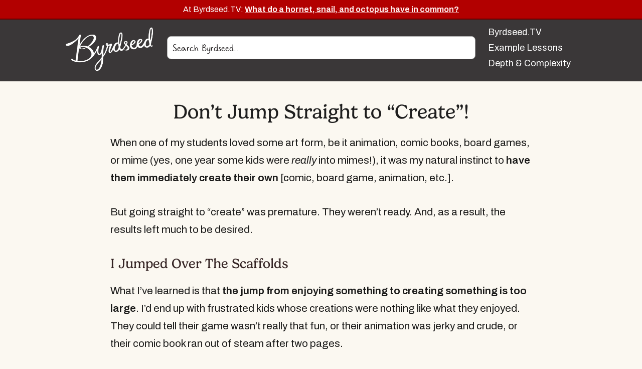

--- FILE ---
content_type: text/html; charset=UTF-8
request_url: https://www.byrdseed.com/creating-board-games-animation-comics/
body_size: 9999
content:
<!DOCTYPE html>
<html dir="ltr" lang="en-US" prefix="og: https://ogp.me/ns#">
<head >
<meta charset="UTF-8" />
<meta name="viewport" content="width=device-width, initial-scale=1" />
    <!-- RightMessage -->
    <script type="b4fdd62f86b17168e9ec9c29-text/javascript">
      (function(p, a, n, d, o, b, c) {
        window.RM = window.RM || [];
        o = n.createElement('script'); o.type = 'text/javascript'; o.async = true; o.src = 'https://t.rightmessage.com/'+p+'.js';
        b = n.getElementsByTagName('script')[0];
        d = function(h, u, i, s) { 
            var c = n.createElement('style');
            c.id = 'rmcloak'+i;
            c.type = 'text/css';
            c.appendChild(n.createTextNode('.rmcloak'+h+'{visibility:hidden}.rmcloak'+u+'{display:none}'+s));
            b.parentNode.insertBefore(c, b);
            return c;
        };
        c = d('', '-hidden', '', '[data-rm-if],[data-rm-else-if],[data-rm-else]{display:none}');
        d('-stay-invisible', '-stay-hidden', '-stay', '');
        setTimeout(o.onerror = function() { c.parentNode && c.parentNode.removeChild(c); }, a);
        b.parentNode.insertBefore(o, b);
      })('1286837506', 20000, document);
    </script>
    <title>Don’t Jump Straight to “Create”!</title>

		<!-- All in One SEO 4.7.5 - aioseo.com -->
		<meta name="description" content="When we jump from &quot;this kid likes board games&quot; straight to &quot;I&#039;ll have them create a new board game&quot;, we leave out important steps in the creative process and set kids up for disappointment (and end up with a lot of unfinished projects). Here&#039;s how to scaffold a truly creative task." />
		<meta name="robots" content="max-snippet:-1, max-image-preview:large, max-video-preview:-1" />
		<meta name="keywords" content="remix,remixing" />
		<link rel="canonical" href="https://www.byrdseed.com/creating-board-games-animation-comics/" />
		<meta name="generator" content="All in One SEO (AIOSEO) 4.7.5" />
		<meta property="og:locale" content="en_US" />
		<meta property="og:site_name" content="Byrdseed –" />
		<meta property="og:type" content="article" />
		<meta property="og:title" content="Don’t Jump Straight to “Create”!" />
		<meta property="og:description" content="When we jump from &quot;this kid likes board games&quot; straight to &quot;I&#039;ll have them create a new board game&quot;, we leave out important steps in the creative process and set kids up for disappointment (and end up with a lot of unfinished projects). Here&#039;s how to scaffold a truly creative task." />
		<meta property="og:url" content="https://www.byrdseed.com/creating-board-games-animation-comics/" />
		<meta property="article:published_time" content="2022-02-09T19:16:50+00:00" />
		<meta property="article:modified_time" content="2023-09-06T00:41:10+00:00" />
		<meta name="twitter:card" content="summary" />
		<meta name="twitter:title" content="Don’t Jump Straight to “Create”!" />
		<meta name="twitter:description" content="When we jump from &quot;this kid likes board games&quot; straight to &quot;I&#039;ll have them create a new board game&quot;, we leave out important steps in the creative process and set kids up for disappointment (and end up with a lot of unfinished projects). Here&#039;s how to scaffold a truly creative task." />
		<!-- All in One SEO -->

<link rel='dns-prefetch' href='//s.w.org' />
<link rel="alternate" type="application/rss+xml" title="Byrdseed &raquo; Feed" href="https://www.byrdseed.com/feed/" />
<link rel="alternate" type="application/rss+xml" title="Byrdseed &raquo; Comments Feed" href="https://www.byrdseed.com/comments/feed/" />
<link rel='stylesheet' id='byrdseed-gensys-css'  href='https://www.byrdseed.com/wp-content/themes/genesis-child/style.css?ver=2.46' type='text/css' media='all' />
<link rel='stylesheet' id='searchwpsearch-form-cssadminframeworklayoutcss-css'  href='https://www.byrdseed.com/wp-content/plugins/searchwp/assets/gutenberg/build/../../css/admin/framework/layout.css?ver=6.0.9' type='text/css' media='all' />
<link rel='stylesheet' id='searchwpsearch-form-cssadminframeworkbuttonscss-css'  href='https://www.byrdseed.com/wp-content/plugins/searchwp/assets/gutenberg/build/../../css/admin/framework/buttons.css?ver=6.0.9' type='text/css' media='all' />
<link rel='stylesheet' id='searchwpsearch-form-cssadminframeworkstylecss-css'  href='https://www.byrdseed.com/wp-content/plugins/searchwp/assets/gutenberg/build/../../css/admin/framework/style.css?ver=6.0.9' type='text/css' media='all' />
<link rel='stylesheet' id='searchwpsearch-form-cssadminframeworkinputcss-css'  href='https://www.byrdseed.com/wp-content/plugins/searchwp/assets/gutenberg/build/../../css/admin/framework/input.css?ver=6.0.9' type='text/css' media='all' />
<link rel='stylesheet' id='searchwpsearch-form-cssadminframeworktoggle-switchcss-css'  href='https://www.byrdseed.com/wp-content/plugins/searchwp/assets/gutenberg/build/../../css/admin/framework/toggle-switch.css?ver=6.0.9' type='text/css' media='all' />
<link rel='stylesheet' id='searchwpsearch-form-cssadminpagessearch-formscss-css'  href='https://www.byrdseed.com/wp-content/plugins/searchwp/assets/gutenberg/build/../../css/admin/pages/search-forms.css?ver=6.0.9' type='text/css' media='all' />
<link rel='stylesheet' id='searchwpsearch-form-indexcss-css'  href='https://www.byrdseed.com/wp-content/plugins/searchwp/assets/gutenberg/build/index.css?ver=6.0.9' type='text/css' media='all' />
<style id='global-styles-inline-css' type='text/css'>
body{--wp--preset--color--black: #000000;--wp--preset--color--cyan-bluish-gray: #abb8c3;--wp--preset--color--white: #ffffff;--wp--preset--color--pale-pink: #f78da7;--wp--preset--color--vivid-red: #cf2e2e;--wp--preset--color--luminous-vivid-orange: #ff6900;--wp--preset--color--luminous-vivid-amber: #fcb900;--wp--preset--color--light-green-cyan: #7bdcb5;--wp--preset--color--vivid-green-cyan: #00d084;--wp--preset--color--pale-cyan-blue: #8ed1fc;--wp--preset--color--vivid-cyan-blue: #0693e3;--wp--preset--color--vivid-purple: #9b51e0;--wp--preset--gradient--vivid-cyan-blue-to-vivid-purple: linear-gradient(135deg,rgba(6,147,227,1) 0%,rgb(155,81,224) 100%);--wp--preset--gradient--light-green-cyan-to-vivid-green-cyan: linear-gradient(135deg,rgb(122,220,180) 0%,rgb(0,208,130) 100%);--wp--preset--gradient--luminous-vivid-amber-to-luminous-vivid-orange: linear-gradient(135deg,rgba(252,185,0,1) 0%,rgba(255,105,0,1) 100%);--wp--preset--gradient--luminous-vivid-orange-to-vivid-red: linear-gradient(135deg,rgba(255,105,0,1) 0%,rgb(207,46,46) 100%);--wp--preset--gradient--very-light-gray-to-cyan-bluish-gray: linear-gradient(135deg,rgb(238,238,238) 0%,rgb(169,184,195) 100%);--wp--preset--gradient--cool-to-warm-spectrum: linear-gradient(135deg,rgb(74,234,220) 0%,rgb(151,120,209) 20%,rgb(207,42,186) 40%,rgb(238,44,130) 60%,rgb(251,105,98) 80%,rgb(254,248,76) 100%);--wp--preset--gradient--blush-light-purple: linear-gradient(135deg,rgb(255,206,236) 0%,rgb(152,150,240) 100%);--wp--preset--gradient--blush-bordeaux: linear-gradient(135deg,rgb(254,205,165) 0%,rgb(254,45,45) 50%,rgb(107,0,62) 100%);--wp--preset--gradient--luminous-dusk: linear-gradient(135deg,rgb(255,203,112) 0%,rgb(199,81,192) 50%,rgb(65,88,208) 100%);--wp--preset--gradient--pale-ocean: linear-gradient(135deg,rgb(255,245,203) 0%,rgb(182,227,212) 50%,rgb(51,167,181) 100%);--wp--preset--gradient--electric-grass: linear-gradient(135deg,rgb(202,248,128) 0%,rgb(113,206,126) 100%);--wp--preset--gradient--midnight: linear-gradient(135deg,rgb(2,3,129) 0%,rgb(40,116,252) 100%);--wp--preset--duotone--dark-grayscale: url('#wp-duotone-dark-grayscale');--wp--preset--duotone--grayscale: url('#wp-duotone-grayscale');--wp--preset--duotone--purple-yellow: url('#wp-duotone-purple-yellow');--wp--preset--duotone--blue-red: url('#wp-duotone-blue-red');--wp--preset--duotone--midnight: url('#wp-duotone-midnight');--wp--preset--duotone--magenta-yellow: url('#wp-duotone-magenta-yellow');--wp--preset--duotone--purple-green: url('#wp-duotone-purple-green');--wp--preset--duotone--blue-orange: url('#wp-duotone-blue-orange');--wp--preset--font-size--small: 13px;--wp--preset--font-size--medium: 20px;--wp--preset--font-size--large: 36px;--wp--preset--font-size--x-large: 42px;}.has-black-color{color: var(--wp--preset--color--black) !important;}.has-cyan-bluish-gray-color{color: var(--wp--preset--color--cyan-bluish-gray) !important;}.has-white-color{color: var(--wp--preset--color--white) !important;}.has-pale-pink-color{color: var(--wp--preset--color--pale-pink) !important;}.has-vivid-red-color{color: var(--wp--preset--color--vivid-red) !important;}.has-luminous-vivid-orange-color{color: var(--wp--preset--color--luminous-vivid-orange) !important;}.has-luminous-vivid-amber-color{color: var(--wp--preset--color--luminous-vivid-amber) !important;}.has-light-green-cyan-color{color: var(--wp--preset--color--light-green-cyan) !important;}.has-vivid-green-cyan-color{color: var(--wp--preset--color--vivid-green-cyan) !important;}.has-pale-cyan-blue-color{color: var(--wp--preset--color--pale-cyan-blue) !important;}.has-vivid-cyan-blue-color{color: var(--wp--preset--color--vivid-cyan-blue) !important;}.has-vivid-purple-color{color: var(--wp--preset--color--vivid-purple) !important;}.has-black-background-color{background-color: var(--wp--preset--color--black) !important;}.has-cyan-bluish-gray-background-color{background-color: var(--wp--preset--color--cyan-bluish-gray) !important;}.has-white-background-color{background-color: var(--wp--preset--color--white) !important;}.has-pale-pink-background-color{background-color: var(--wp--preset--color--pale-pink) !important;}.has-vivid-red-background-color{background-color: var(--wp--preset--color--vivid-red) !important;}.has-luminous-vivid-orange-background-color{background-color: var(--wp--preset--color--luminous-vivid-orange) !important;}.has-luminous-vivid-amber-background-color{background-color: var(--wp--preset--color--luminous-vivid-amber) !important;}.has-light-green-cyan-background-color{background-color: var(--wp--preset--color--light-green-cyan) !important;}.has-vivid-green-cyan-background-color{background-color: var(--wp--preset--color--vivid-green-cyan) !important;}.has-pale-cyan-blue-background-color{background-color: var(--wp--preset--color--pale-cyan-blue) !important;}.has-vivid-cyan-blue-background-color{background-color: var(--wp--preset--color--vivid-cyan-blue) !important;}.has-vivid-purple-background-color{background-color: var(--wp--preset--color--vivid-purple) !important;}.has-black-border-color{border-color: var(--wp--preset--color--black) !important;}.has-cyan-bluish-gray-border-color{border-color: var(--wp--preset--color--cyan-bluish-gray) !important;}.has-white-border-color{border-color: var(--wp--preset--color--white) !important;}.has-pale-pink-border-color{border-color: var(--wp--preset--color--pale-pink) !important;}.has-vivid-red-border-color{border-color: var(--wp--preset--color--vivid-red) !important;}.has-luminous-vivid-orange-border-color{border-color: var(--wp--preset--color--luminous-vivid-orange) !important;}.has-luminous-vivid-amber-border-color{border-color: var(--wp--preset--color--luminous-vivid-amber) !important;}.has-light-green-cyan-border-color{border-color: var(--wp--preset--color--light-green-cyan) !important;}.has-vivid-green-cyan-border-color{border-color: var(--wp--preset--color--vivid-green-cyan) !important;}.has-pale-cyan-blue-border-color{border-color: var(--wp--preset--color--pale-cyan-blue) !important;}.has-vivid-cyan-blue-border-color{border-color: var(--wp--preset--color--vivid-cyan-blue) !important;}.has-vivid-purple-border-color{border-color: var(--wp--preset--color--vivid-purple) !important;}.has-vivid-cyan-blue-to-vivid-purple-gradient-background{background: var(--wp--preset--gradient--vivid-cyan-blue-to-vivid-purple) !important;}.has-light-green-cyan-to-vivid-green-cyan-gradient-background{background: var(--wp--preset--gradient--light-green-cyan-to-vivid-green-cyan) !important;}.has-luminous-vivid-amber-to-luminous-vivid-orange-gradient-background{background: var(--wp--preset--gradient--luminous-vivid-amber-to-luminous-vivid-orange) !important;}.has-luminous-vivid-orange-to-vivid-red-gradient-background{background: var(--wp--preset--gradient--luminous-vivid-orange-to-vivid-red) !important;}.has-very-light-gray-to-cyan-bluish-gray-gradient-background{background: var(--wp--preset--gradient--very-light-gray-to-cyan-bluish-gray) !important;}.has-cool-to-warm-spectrum-gradient-background{background: var(--wp--preset--gradient--cool-to-warm-spectrum) !important;}.has-blush-light-purple-gradient-background{background: var(--wp--preset--gradient--blush-light-purple) !important;}.has-blush-bordeaux-gradient-background{background: var(--wp--preset--gradient--blush-bordeaux) !important;}.has-luminous-dusk-gradient-background{background: var(--wp--preset--gradient--luminous-dusk) !important;}.has-pale-ocean-gradient-background{background: var(--wp--preset--gradient--pale-ocean) !important;}.has-electric-grass-gradient-background{background: var(--wp--preset--gradient--electric-grass) !important;}.has-midnight-gradient-background{background: var(--wp--preset--gradient--midnight) !important;}.has-small-font-size{font-size: var(--wp--preset--font-size--small) !important;}.has-medium-font-size{font-size: var(--wp--preset--font-size--medium) !important;}.has-large-font-size{font-size: var(--wp--preset--font-size--large) !important;}.has-x-large-font-size{font-size: var(--wp--preset--font-size--x-large) !important;}
</style>
<link rel='stylesheet' id='searchwp-forms-css'  href='https://www.byrdseed.com/wp-content/plugins/searchwp/assets/css/frontend/search-forms.css?ver=4.3.17' type='text/css' media='all' />
<link rel="https://api.w.org/" href="https://www.byrdseed.com/wp-json/" /><link rel="alternate" type="application/json" href="https://www.byrdseed.com/wp-json/wp/v2/posts/7198" /><link rel="EditURI" type="application/rsd+xml" title="RSD" href="https://www.byrdseed.com/xmlrpc.php?rsd" />
<link rel="wlwmanifest" type="application/wlwmanifest+xml" href="https://www.byrdseed.com/wp-includes/wlwmanifest.xml" /> 
<meta name="generator" content="WordPress 6.0.9" />
<link rel='shortlink' href='https://www.byrdseed.com/?p=7198' />
<link rel="alternate" type="application/json+oembed" href="https://www.byrdseed.com/wp-json/oembed/1.0/embed?url=https%3A%2F%2Fwww.byrdseed.com%2Fcreating-board-games-animation-comics%2F" />
<link rel="alternate" type="text/xml+oembed" href="https://www.byrdseed.com/wp-json/oembed/1.0/embed?url=https%3A%2F%2Fwww.byrdseed.com%2Fcreating-board-games-animation-comics%2F&#038;format=xml" />
<style id="byrd-bookshelf-css">
    .byrd-book-toc .byrd-book-list{padding-left:1.25rem;margin:0 0 1.5rem}
    .byrd-book-toc .byrd-book-part{margin-top:1.5rem}
    .byrd-book-nav a{
      text-decoration:none;
      display:block;
      padding:0.75rem 1.5rem;
      border:2px solid #990000;
      border-radius:25px;
      background-color:#fdfcf8;
      color:#990000;
      font-weight:500;      
      overflow:hidden;
      text-overflow:ellipsis;
      white-space:nowrap;
      width:100%;
    }
    .byrd-book-nav a:hover{
      background-color:#990000;
      color:#fbf8f1;
      text-decoration:none;
    }
    .byrd-nav-row{
      display:flex;
      gap:1rem;
      margin:1rem 0;
    }
    .byrd-nav-row.byrd-nav-single{
      justify-content:center;
    }
    .byrd-nav-prev, .byrd-nav-next{
      flex:1;
      max-width:50%;
    }
    .byrd-nav-single .byrd-nav-prev,
    .byrd-nav-single .byrd-nav-next{
      max-width:300px;
    }
    .byrd-nav-prev a{
      text-align:left;
    }
    .byrd-nav-next a{
      text-align:right;
      padding-right:2.5rem;
      position:relative;
    }
    .byrd-nav-next a::after{
      content:"→";
      position:absolute;
      right:1rem;
      top:50%;
      transform:translateY(-50%);
      pointer-events:none;
    }
  </style><link rel="icon" href="https://www.byrdseed.com/wp-content/themes/genesis-child/images/favicon.ico" />
<script type="application/ld+json">
    {
      "@context": "https://schema.org",
      "@type": "NewsArticle",
      "headline": "Don&#8217;t Jump Straight to &#8220;Create&#8221;!",
            "datePublished": "2022-02-09 11:16:50 HST",
      "dateModified": "2023-09-05 17:41:10 HST",
      "author": [{
          "@type": "Person",
          "name": "Ian Byrd",
          "url": "https://www.byrdseed.com/about/"
        }]
    }
    </script>

  <meta property="og:url" content="https://www.byrdseed.com/creating-board-games-animation-comics/"/>
  <meta property="og:type" content="article" />
  <meta property="og:site_name" content="Byrdseed.com" />
  
  <meta name="twitter:card" content="summary" />
  <meta name="twitter:site" content="@ianAByrd" />
  
    
    <meta name="twitter:title" content="Don&#8217;t Jump Straight to &#8220;Create&#8221;!" />
    <meta name="twitter:description" content="When we jump from "this kid likes board games" straight to "I'll have them create a new board game", we leave out important steps in the creative process and set kids up for disappointment (and end up with a lot of unfinished projects). Here's how to scaffold a truly creative task." />

    <meta property="og:title" content="Don&#8217;t Jump Straight to &#8220;Create&#8221;!" />
    <meta property="og:description" content="When we jump from "this kid likes board games" straight to "I'll have them create a new board game", we leave out important steps in the creative process and set kids up for disappointment (and end up with a lot of unfinished projects). Here's how to scaffold a truly creative task." />

        <meta property="og:image" content="https://www.byrdseed.com/bs-favicon-512.png" />	
    <meta name="twitter:image" content="https://www.byrdseed.com/bs-favicon-512.png" />		
      
    
  <link rel="preconnect" href="https://fonts.googleapis.com">
  <link rel="preconnect" href="https://fonts.gstatic.com" crossorigin>
  <link href="https://fonts.googleapis.com/css2?family=Archivo:ital,wdth,wght@0,62..125,100..900;1,62..125,100..900&display=swap" rel="stylesheet">

  <link rel="icon" type="image/png" sizes="32x32" href="https://www.byrdseed.com/bs-favicon-32.png?v=2">
  <link rel="icon" type="image/png" sizes="16x16" href="https://www.byrdseed.com/bs-favicon-16.png?v=2">
  <link rel="icon" type="image/png" sizes="512x512" href="https://www.byrdseed.com/bs-favicon-512.png?v=2">
  <link rel="apple-touch-icon" sizes="180x180" href="https://www.byrdseed.com/bs-favicon-180.png?v=2">
  <meta name="msapplication-TileImage" content="//www.byrdseed.com/bs-favicon-512.png?v=2">
  <meta name="msapplication-TileColor" content="#B20000">
  <meta name="theme-color" content="#B20000">
  <link rel="stylesheet" href="https://use.typekit.net/pll8lmg.css">
</head>
<body class="post-template-default single single-post postid-7198 single-format-standard header-image full-width-content genesis-breadcrumbs-hidden" itemscope itemtype="https://schema.org/WebPage">    <section class="banner">
    <div id="bs-seasonal-ads" > At Byrdseed.TV: <a href='https://www.byrdseed.tv/concept-attainment-hornet-vs-tiger/?ref=bsbanner'>What do a hornet, snail, and octopus have in common?</a></div>    </section>
     <div class="site-container"><header class="site-header">
  <style>
    .site-header nav a {
      color: white;
      text-decoration: none;      
    }
    .title-area {
      margin: 0; 
      grid-column: 1; 
      margin-top: 1em;
      text-align: right;
    }
    .title-area img {max-width: 180px;}
    nav {
      font-size: 18px;
    }

    .site-header .wrap{
      display: grid;
      grid-template-columns: 1fr 2fr 1fr;
      align-items: center;
      grid-gap: 0 25px;
    }

    @media screen and (max-width: 799px) {
      .site-header .wrap {
      grid-template-rows: auto auto;
      grid-template-columns: 1fr;
     }
     .site-header .wrap .title-area {
      grid-row: 1;
      margin:0 auto;
     }
     .site-header .wrap .search-form {
      grid-row: 2;
     }
     .header-nav {
      display: none;
     }
     
    }
  </style>  
  <script src="/wp-content/themes/genesis-child/js/holiday-tracker.js?v=4" type="b4fdd62f86b17168e9ec9c29-text/javascript"></script>
  <div class="wrap">
    <div class="title-area">
      <a href="https://www.byrdseed.com/" rel="home">
        <img class="big-logo" src="https://www.byrdseed.com/wp-content/themes/genesis-child/images/byrdseed-white-logo-340.png" width="340" height="171" alt="Byrdseed Logo">
      </a>
    </div>      
    <form class="search-form" method="get" action="https://www.byrdseed.com/" role="search">
        <input class="search-form-input" style="padding:8px 10px; border-radius: 8px; max-width:100%;" type="search" name="s" id="searchform-1" placeholder="Search Byrdseed..." itemprop="query-input">
      </form> 
    <nav class="header-nav">
      <a href="https://www.byrdseed.tv/?ref=bshead" id="head-btv"><span>Byrdseed.TV</span></a>
      <a href="https://www.byrdseed.com/echelon/examples/?ref=bshead" id="head-examples"><span>Example Lessons</span></a>
      <a href="https://www.byrdseed.com/introducing-depth-and-complexity/?ref=bshead" id="head-dc"><span>Depth &amp; Complexity</span></a>
    </nav>
  </div>
</header>
<div class="site-inner"><div class="content-sidebar-wrap"><main class="content"><article class="post-7198 post type-post status-publish format-standard category-remixing tag-remix content_area-cross-curricular technique-synthesize echelon-examples entry" itemscope itemtype="https://schema.org/CreativeWork"><header class="entry-header"><h1 class="entry-title" itemprop="headline">Don&#8217;t Jump Straight to &#8220;Create&#8221;!</h1>
</header><div class="entry-content" itemprop="text"><p>When one of my students loved some art form, be it animation, comic books, board games, or mime (yes, one year some kids were <em>really</em> into mimes!), it was my natural instinct to <strong>have them immediately create their own</strong> [comic, board game, animation, etc.].</p>
<p>But going straight to &#8220;create&#8221; was premature. They weren&#8217;t ready. And, as a result, the results left much to be desired. </p>
<h3>I Jumped Over The Scaffolds</h3>
<p>What I’ve learned is that <strong>the jump from enjoying something to creating something is too large</strong>. I’d end up with frustrated kids whose creations were nothing like what they enjoyed. They could tell their game wasn’t really that fun, or their animation was jerky and crude, or their comic book ran out of steam after two pages.</p>
<p><a href="https://www.byrdseed.com/ira-glass-on-perfectionism/">Ira Glass speaks to this problem</a>: beginners can have great taste, but they don&#8217;t yet have great skills. When they try to make their own thing, they become discouraged because they see how much worse their creation is compared to the things that they love.</p>
<h3>So, Scaffold The Process</h3>
<p>The answer is to really <strong>think about how we’re asking students’ to <em>think</em></strong> and carefully scaffold the creative process. If we go from “I like playing a board game” to “Now I’m making a board game,” we’re jumping straight to “Synthesize,” <strong>skipping the essential (and often forgotten) middle thinking skills of Bloom’s Taxonomy</strong>.</p>
<p>Here’s a little framework I use (even in my own creative process). </p>
<h3>1. Typical starting point</h3>
<p>We see that a student likes board games/animation/comics/whatever. This is where we usually start, right? We realize a student has an interest. </p>
<h3>2. Broaden Their Horizons</h3>
<p>Now, don&#8217;t jump to &#8220;create your own version&#8221; yet. </p>
<p>Instead, <strong>push them to enjoy a wider variety of their topic of choice</strong>. <a href="https://www.byrdseed.com/classic/">Expose them to the classics</a>. They like X, but have they tried Y and Z (and W)? Even if <em>you</em> don’t personally know the topic well, you have probably at least <em>heard</em> of the greats. </p>
<ul>
<li>When my students were into mime, I introduced them to <a href="https://en.wikipedia.org/wiki/Marcel_Marceau">Marcel Marceau</a>. I checked out a book and <a href="https://www.youtube.com/watch?v=XEsfpRrfXf4">found videos of him</a>. I didn’t think of it at the time, but now I’d show silent movie stars like Charlie Chaplin or Buster Keaton. </li>
<li>If students like animation, I’d grab <a href="https://www.youtube.com/watch?v=32pzHWUTcPc">Gertie The Dinosaur</a> and <a href="https://www.youtube.com/watch?v=BBgghnQF6E4">Steamboat Willie</a> and <a href="https://www.youtube.com/results?search_query=fleischer+cartoon">Fleischer cartoons</a>.</li>
<li>8-year-olds who love games may have never played Monopoly, or Sorry, or (my favorite!) Stratego. Before they create their own, they need to try a wide variety of the greats. </li>
<li>I <em>love</em> this story of how Andy Baio <a href="https://medium.com/message/playing-with-my-son-e5226ff0a7c3">took his kid through a tour of the classic video games</a> so that he’d better understand modern games.</li>
</ul>
<p>Kids who get into a topic are <strong>often under-exposed to classics</strong>. They&#8217;re new! They simply haven’t had the chance to explore the field. As teachers, we get to fill those gaps. It’s so fun!</p>
<p>Wait. <strong>You don’t know diddly about this particular topic?</strong> No prob! It&#8217;s the 21st century! Just look up some best-of lists or ask a friend. <em>Everything</em> is on YouTube. Surely, you can find a few kid-friendly classics.</p>
<h3>3. Analyze the Greats</h3>
<p>Now that they’ve consumed some best-in-genre examples, <strong>we want students to take apart and examine the exemplars.</strong> We want them to develop an understanding of what makes something great in this field. How are they all similar? How is each one different? <strong>This is the Analyze level of Bloom’s Taxonomy.</strong></p>
<p>This is a key part of the creative process that <em>all</em> creative people can relate to: we dive deep into the great and tear them apart, figuring out what makes them tick.</p>
<ul>
<li>As a musician, <strong>I’d listen to Beatles songs over and over with headphones on</strong> to pick out the details. My bandmate and I would try to understand their production tricks so that we could improve our own recordings.</li>
<li>Filmmakers watch classics like <em>2001</em> and <em>Vertigo</em> and <em>Citizen Kane</em> over and over (and over) to pick apart the details and figure out <strong>what makes these classics <em>classics?</em></strong> Why are they great?</li>
<li>I mentioned this to my wife, <a href="https://www.maybyrd.com">a clothing designer</a>, and she nodded, explaining how she would immerse herself in the work of great designers.</li>
</ul>
<p>Your students need to <strong>do a kid-sized version of this with whatever their current interest is</strong>. </p>
<ul>
<li>Why are X, Y, and Z still delighting people after all these years? What makes them great? </li>
<li>What makes each one different? </li>
<li>What are the weaknesses of each one?</li>
</ul>
<p>This works whether you&#8217;re talking about Monopoly, Sorry, and Stratego or Peanuts, Calvin and Hobbes, and Garfield.</p>
<p>This step can take the form of writing or a presentation or just a little chat with you. But do not let students move on unless you’re convinced that they’ve done some real thinking about a few classics in their field. </p>
<p>(By the way, your kids will love this step.)</p>
<h3>4. Now, Pick The Most Interesting One</h3>
<p>Now we move up a level on Bloom’s. Students are going to make a decision. They’re going to pick: <strong>which of these classics is the most interesting</strong> [or strangest, best-balanced, etc]. You can use whatever criteria you’d like. </p>
<p>We want students to <strong>pick one of their exemplars</strong> and explain <em>why</em> they’ve picked it. It will be the starting point for their own creation. This could be a paragraph or a little chat, but <strong>make sure kids explain their thinking well!</strong> </p>
<h3>5. Synthesize aka Remix (aka Copy!)</h3>
<p>When we Synthesize, <strong>students are bringing together everything they’ve been thinking about</strong> to create a new version of a classic. I’ve called this <a href="https://www.byrdseed.com/?s=remix">Remixing</a> in the past. Rather than starting from scratch, <strong>we’re starting from that exemplar they picked in the previous step</strong>. Then, kids are going to make a change. It can be as small as they’d like. </p>
<ul>
<li>Rather than inventing a new board game, some students will pick Monopoly and then make some changes (a new rule? a changed board? new setting?).</li>
<li>Students can start with <em>Steamboat Willie</em>, make some changes to the setting, and now it’s <em>Starship Willie</em>.</li>
<li>Rather than inventing their own comic, begin with a great <em>Calvin and Hobbes</em> strip and make some small (or big) changes.</li>
</ul>
<p><strong>This is how creative people work!</strong> Even the most ground-breaking creations are actually remixed versions of older classics. <a href="https://www.byrdseed.com/a-remix-library/">I cataloged a list of examples here</a>. <strong>Professionally creative people don’t build from scratch.</strong> They copy! They pick a great starting point and make some changes and end up with something new. </p>
<p><strong>I used to set my students up for failure by asking them to start from scratch.</strong> Even the pros can&#8217;t do that!</p>
<h3>6. Now, Explain the Effects</h3>
<p>Now, students can <strong>explain the changes they made and the effects those changes had</strong>. Were their modifications a success? Did they lead to a surprise? Disaster? Did those changes make the final product more fun? Weirder? More challenging?</p>
<p>Again we want thinking. We want students to analyze and evaluate. This step can take the form of writing or a presentation or just an informal chat. </p>
<h2>Keep It Focused On The Thinking</h2>
<p>As always, <a href="https://www.byrdseed.com/thinking-or-remembering/">it’s about student thinking</a>. We want to be aware of how we’re moving kids up and down Bloom’s Taxonomy. A leap from the very bottom to the very top is sure to discourage and deflate. We need to build scaffolds if we want to push students to a new level. </p>
<p>And don’t we <em>always</em> want to push students to a new level?</p>
<div class="rm-area-"></div></div><footer class="entry-footer"><div class='related_posts'><h2><span class='archive-intro'>This is an example of </span>&ldquo;<a href='https://www.byrdseed.com/technique/synthesize/'>Change, Then Explain!</a>&rdquo;</h2><p>My favorite way to reach "synthesize" - ask students to make a change and then <em>explain the effects</em> of that change. </p><p style='text-align:right;'><a href='https://www.byrdseed.com/technique/synthesize/'>See other examples of &ldquo;Change, Then Explain!&rdquo; &#10095;&#10095;</a></p></footer></article></main></div></div><footer class="site-footer" itemscope itemtype="https://schema.org/WPFooter"><div class="wrap">  <div class="creds">
          <p>Want to share something?<br>Everything written on Byrdseed.com is licensed as <a href="https://creativecommons.org/licenses/by-sa/4.0/">CC-BY-SA</a> unless otherwise noted. <a href="//www.byrdseed.com/sharing-byrdseed/">What does that mean?</a>
    </p>
    <p>
      <a rel='nofollow' href="//www.byrdseed.com/privacy-policy/">Privacy Policy</a> &#8226; 
      <a rel='nofollow' href="//www.byrdseed.com/disclosure/">Disclosure</a>
    </p>
    <p>Copyright &copy; 2009 - 2026 Byrdseed, LLC</p>
  </div>
  <script data-auto="false" src="//cdn.usefathom.com/script.js" data-site="RAWRGXMW" defer type="b4fdd62f86b17168e9ec9c29-text/javascript"></script>
  <script type="b4fdd62f86b17168e9ec9c29-text/javascript">
  window.addEventListener('load', (event) => {
      var blockedPages = [
          '/unsubscribed/',
          '/confirmed/',
          '/thanks/'
      ];
      if (blockedPages.indexOf(window.location.pathname) < 0) {
          window.fathom.trackPageview();
      }
  });

  document.addEventListener("rm:widget:acceptOffer", function(event) {
    fathom.trackEvent(event.detail.offerName);
  });
  </script>
 <p></p></div></footer></div><!-- RightMessage WP embed -->
<script type="b4fdd62f86b17168e9ec9c29-text/javascript"> 
(function(p, a, n, d, o, b) {
    o = n.createElement('script'); o.type = 'text/javascript'; o.async = true; o.src = 'https://tw.rightmessage.com/'+p+'.js';
    b = n.getElementsByTagName('script')[0]; b.parentNode.insertBefore(o, b);
    d = function(h, u, i) { var o = n.createElement('style'); o.id = 'rmcloak'+i; o.type = 'text/css';
        o.appendChild(n.createTextNode('.rmcloak'+h+'{visibility:hidden}.rmcloak'+u+'{display:none}'));
        b.parentNode.insertBefore(o, b); return o; }; o = d('', '-hidden', ''); d('-stay-invisible', '-stay-hidden', '-stay');
    setTimeout(function() { o.parentNode && o.parentNode.removeChild(o); }, a);
})('1286837506', 20000, document);
</script>
<!-- RightMessage WP -->
<script type="b4fdd62f86b17168e9ec9c29-text/javascript">
		window.rmpanda = window.rmpanda || {};
	window.rmpanda.cmsdata = {"cms":"wordpress","postId":7198,"taxonomyTerms":{"category":[303],"post_tag":[66],"post_format":[],"audience":[],"content_area":[619],"technique":[610],"echelon":[600]}};
	</script><script type="b4fdd62f86b17168e9ec9c29-text/javascript" src='https://www.byrdseed.com/wp-content/themes/genesis-child/js/bs2btv-rm-connection.js?ver=1.06' id='bs2btv-rm-connection-js'></script>
<script src="/cdn-cgi/scripts/7d0fa10a/cloudflare-static/rocket-loader.min.js" data-cf-settings="b4fdd62f86b17168e9ec9c29-|49" defer></script><script defer src="https://static.cloudflareinsights.com/beacon.min.js/vcd15cbe7772f49c399c6a5babf22c1241717689176015" integrity="sha512-ZpsOmlRQV6y907TI0dKBHq9Md29nnaEIPlkf84rnaERnq6zvWvPUqr2ft8M1aS28oN72PdrCzSjY4U6VaAw1EQ==" data-cf-beacon='{"version":"2024.11.0","token":"49f47416330d42d599da2406e8a52332","server_timing":{"name":{"cfCacheStatus":true,"cfEdge":true,"cfExtPri":true,"cfL4":true,"cfOrigin":true,"cfSpeedBrain":true},"location_startswith":null}}' crossorigin="anonymous"></script>
</body></html>
<!--
Performance optimized by Redis Object Cache. Learn more: https://wprediscache.com

Retrieved 2519 objects (589 KB) from Redis using PhpRedis (v5.3.5).
-->


--- FILE ---
content_type: text/css
request_url: https://www.byrdseed.com/wp-content/themes/genesis-child/style.css?ver=2.46
body_size: 7751
content:
/* # Byrdseed Child Theme
Theme Name: Byrdseed Child Theme
Theme URI: http://my.studiopress.com/themes/genesis/
Description: This is the Byrdseed theme created for the Genesis Framework.
Author: Ian
Author URI: http://www.byrdseed.com/
Template: genesis
Template Version: 2.2.5
License: GPL-2.0+
License URI: http://www.gnu.org/licenses/gpl-2.0.html
*/

/* normalize.css v3.0.1 | MIT License | git.io/normalize */

:root {
  --system-ui: "Archivo", system-ui, "Segoe UI", Roboto, Helvetica, Arial, sans-serif, "Apple Color Emoji", "Segoe UI Emoji", "Segoe UI Symbol";
  --header-color: #3a3738;
  --background-color: #fbf8f1;
  --body-text-color: rgb(0,0,0,0.9);
  --main-color: #B20000;
  --dark-red: #880000;
  --grey-color: rgba(0,0,0,0.6);
  --darker-bg: rgb(251, 240, 230);
  --shadow: rgba(0,0,0,0.3);
  --white: #fff;
  --white-background: #fefefc;
}

html, body {
  font-family: var(--system-ui);
  font-optical-sizing: auto;
  font-weight: normal;
  font-style: normal;
  -webkit-font-smoothing: antialiased;
  -moz-osx-font-smoothing: grayscale;
  -ms-text-size-adjust: 100%;
  -webkit-text-size-adjust: 100%;
}
body {
  margin: 0;
}

html, body{scroll-behavior: smooth;}

article,
aside,
details,
figcaption,
figure,
footer,
header,
hgroup,
main,
nav,
section,
summary {
  display: block;
}
audio,
canvas,
progress,
video {
  display: inline-block;
  vertical-align: baseline;
}
audio:not([controls]) {
  display: none;
  height: 0;
}
[hidden],
template {
  display: none;
}
a {
  background: 0 0;
}
a:active,
a:hover {
  outline: 0;
}
abbr[title] {
  border-bottom: 1px dotted;
}
b,
strong {
  font-weight: 600;
}
dfn {
  font-style: italic;
}
mark {
  background: #ff0;
  color: #2f2c2d;
}
small {
  font-size: 80%;
}
sub,
sup {
  font-size: 75%;
  line-height: 0;
  position: relative;
  vertical-align: baseline;
}
sup {
  top: -0.5em;
}
sub {
  bottom: -0.25em;
}
img {
  border: 0;
}
svg:not(:root) {
  overflow: hidden;
}
figure {
  margin: 1em 40px;
}
hr {
  -moz-box-sizing: content-box;
  box-sizing: content-box;
  height: 0;
}
pre {
  overflow: auto;
}
code,
kbd,
pre,
samp {
  font-family: monospace, monospace;
  font-size: 1em;
}
button,
input,
optgroup,
select,
textarea {
  color: inherit;
  font: inherit;
  margin: 0;
}
button {
  overflow: visible;
}
button,
select {
  text-transform: none;
}
button,
html input[type="button"],
input[type="reset"],
input[type="submit"] {
  -webkit-appearance: button;
  cursor: pointer;
}
button[disabled],
html input[disabled] {
  cursor: default;
}
button::-moz-focus-inner,
input::-moz-focus-inner {
  border: 0;
  padding: 0;
}
input {
  line-height: normal;
}
input[type="checkbox"],
input[type="radio"] {
  box-sizing: border-box;
  padding: 0;
}
input[type="number"]::-webkit-inner-spin-button,
input[type="number"]::-webkit-outer-spin-button {
  height: auto;
}
input[type="search"] {
  -webkit-appearance: textfield;
  -moz-box-sizing: content-box;
  -webkit-box-sizing: content-box;
  box-sizing: content-box;
}
input[type="search"]::-webkit-search-cancel-button,
input[type="search"]::-webkit-search-decoration {
  -webkit-appearance: none;
}
fieldset {
  border: 1px solid silver;
  margin: 0 2px;
  padding: 0.35em 0.625em 0.75em;
}
legend {
  border: 0;
  padding: 0;
}
textarea {
  overflow: auto;
}
optgroup {
  font-weight: 700;
}
table {
  border-collapse: collapse;
  border-spacing: 0;
}
td,
th {
  padding: 0;
}

/* ## Box Sizing
--------------------------------------------- */

*,
input[type="search"] {
  -webkit-box-sizing: border-box;
  -moz-box-sizing: border-box;
  box-sizing: border-box;
}

input[type="search"] {
  -webkit-appearance: none;
  border-radius: 0;
}

/* ## Float Clearing
--------------------------------------------- */

.author-box:before,
.clearfix:before,
.entry:before,
.entry-content:before,
.footer-widgets:before,
.nav-primary:before,
.nav-secondary:before,
.pagination:before,
.site-container:before,
.site-footer:before,
.site-header:before,
.site-inner:before,
.wrap:before {
  content: " ";
  display: table;
}

.author-box:after,
.clearfix:after,
.entry:after,
.entry-content:after,
.footer-widgets:after,
.nav-primary:after,
.nav-secondary:after,
.pagination:after,
.site-container:after,
.site-footer:after,
.site-header:after,
.site-inner:after,
.wrap:after {
  clear: both;
  content: " ";
  display: table;
}

.clear {
  clear: both;
}

/* # Defaults
---------------------------------------------------------------------------------------------------- */

/* ## Typographical Elements
--------------------------------------------- */

body {
  background-color: var(--background-color);
  color: var(--body-text-color);
  font-family: var(--system-ui);
  font-size: 62.5%;
  font-weight: 400;
  line-height: 1.7;
  margin: 0;
  -webkit-font-smoothing: antialiased;
}

p, li, td, th {
  font-size: 1.3rem;
}

::-moz-selection {
  background-color: #2f2c2d;
  color: #fff;
}

::selection {
  background-color: #2f2c2d;
  color: #fff;
}

a {
  color: #900;
  text-decoration: none;
}

a:hover {
  color: #300;
  text-decoration: underline;
}

p {
  margin: 0 0 1.6em 0;
  padding: 0;
}

ol,
ul {
  margin: 0;
  padding: 0;
}

li {
  list-style: none;
}

ul li {
}

em,
i {
  font-style: italic;
}

blockquote {
  font-size: 1em;
  padding: 1em 1em 1em 3em;
  margin: 3em 0;
  border-left: 4px solid var(--main-color);
  background: var(--darker-bg);
}

blockquote p {
  margin-bottom: 0;
}

/* ## Headings
--------------------------------------------- */

h1,
h2,
h3,
h4,
h5,
h6 {
/*  font-family: kassidybold, var(--system-ui); */
  font-family: gelica-1, garamond, serif !important;
  color: rgb(30,30,30);
  font-weight: normal;
  line-height: 1.2;
  margin: 0 0 8px;
}

h1 {
  font-size: 3.1em;
}

h2 {
  font-size: 2.9em;
}

h3 {
  font-size: 2.7em;
  color: #322;
}

h4 {
  font-size: 2em;
}

h5 {
  font-size: 2em;
}

h6 {
  font-size: 2em;
}

/* ## Objects
--------------------------------------------- */

embed,
iframe,
img,
object,
video {
  max-inline-size: 100%;
}

img {
  height: auto;
}

/* ## Forms
--------------------------------------------- */

input,
select,
textarea {
  background-color: #fff;
  border: 1px solid #aaa;
  color: #2f2c2d;
  font-size: 16px;
  font-weight: 400;
  padding: 0.5rem;
  width: 100%;  
}

#search-field, #searchform-1{
  max-width:400px;
}

input[type="checkbox"],
input[type="image"],
input[type="radio"] {
  width: auto;
}

::-moz-placeholder {
  color: #2f2c2d;
  font-weight: 400;
  opacity: 1;
}

::-webkit-input-placeholder {
  color: #2f2c2d;
  font-weight: 400;
}

button,
input[type="button"],
input[type="reset"],
input[type="submit"],
.button {
  background-color: #2f2c2d;
  border: none;
  color: #fff;
  cursor: pointer;
  font-size: 1.6em;
  font-weight: 600;
  padding: 16px 24px;
  text-decoration: none;
  width: auto;
}

.footer-widgets button,
.footer-widgets input[type="button"],
.footer-widgets input[type="reset"],
.footer-widgets input[type="submit"],
.footer-widgets .button {
  background-color: #900;
  color: #fff;
}

button:hover,
input:hover[type="button"],
input:hover[type="reset"],
input:hover[type="submit"],
.button:hover {
  background-color: #900;
  color: #fff;
  text-decoration: none;
}

.entry-content .button:hover {
  color: #fff;
}

.button {
  display: inline-block;
}

input[type="search"]::-webkit-search-cancel-button,
input[type="search"]::-webkit-search-results-button {
  display: none;
}

/* ## Tables
--------------------------------------------- */

table {
  border-collapse: collapse;
  border-spacing: 0;
  line-height: 2;
  margin-bottom: 40px;
  width: 100%;
}

tbody {
  border-bottom: 1px solid #ddd;
}

td,
th {
  text-align: left;
}

td {
  border-top: 1px solid #ddd;
  padding: 6px 0;
}

th {
  font-weight: 700;
}

/* # Structure and Layout
---------------------------------------------------------------------------------------------------- */

/* ## Site Containers
--------------------------------------------- */

.site-inner,
.wrap {
  margin: 0.25em auto;
  max-width: 1280px;
}

.site-inner {
  clear: both;
  padding-top: 15px;
}

/* ## Column Widths and Positions
--------------------------------------------- */

/* ### Wrapping div for .content and .sidebar-primary */

.content-sidebar-sidebar .content-sidebar-wrap,
.sidebar-content-sidebar .content-sidebar-wrap,
.sidebar-sidebar-content .content-sidebar-wrap {
  width: 1080px;
}

.content-sidebar-sidebar .content-sidebar-wrap {
  float: left;
}

.sidebar-content-sidebar .content-sidebar-wrap,
.sidebar-sidebar-content .content-sidebar-wrap {
  float: right;
}

/* ### Content */

.content {
  margin: 0 auto;
  /*  max-width: 960px; */
}

.content-sidebar .content,
.content-sidebar-sidebar .content,
.sidebar-content-sidebar .content {
  float: left;
}

.content-sidebar-sidebar .content,
.sidebar-content-sidebar .content,
.sidebar-sidebar-content .content {
  width: 580px;
}

.full-width-content .content, 
.page.full-width-content .entry-content {
  width: 100%;
}

.full-small{
  max-width:700px;
  margin-left:auto;
  margin-right:auto;
}

/* ### Primary Sidebar */

.sidebar-primary {
  float: right;
  width: 360px;
}

.sidebar-content .sidebar-primary,
.sidebar-sidebar-content .sidebar-primary {
  float: left;
}

/* ### Secondary Sidebar */

.sidebar-secondary {
  float: left;
  width: 180px;
}

.content-sidebar-sidebar .sidebar-secondary {
  float: right;
}

/* ## Column Classes
--------------------------------------------- */
/* Link: http://twitter.github.io/bootstrap/assets/css/bootstrap-responsive.css */

.five-sixths,
.four-sixths,
.one-fourth,
.one-half,
.one-sixth,
.one-third,
.three-fourths,
.three-sixths,
.two-fourths,
.two-sixths,
.two-thirds {
  float: left;
  margin-left: 2.564102564102564%;
}

.one-half,
.three-sixths,
.two-fourths {
  width: 48.717948717948715%;
}

.one-third,
.two-sixths {
  width: 31.623931623931625%;
}

.four-sixths,
.two-thirds {
  width: 65.81196581196582%;
}

.one-fourth {
  width: 23.076923076923077%;
}

.three-fourths {
  width: 74.35897435897436%;
}

.one-sixth {
  width: 14.52991452991453%;
}

.five-sixths {
  width: 82.90598290598291%;
}

.first {
  clear: both;
  margin-left: 0;
}

/* # Common Classes
---------------------------------------------------------------------------------------------------- */

/* ## Avatar
--------------------------------------------- */

.avatar {
  float: left;
}

.alignleft .avatar,
.author-box .avatar {
  margin-right: 24px;
}

.alignright .avatar {
  margin-left: 24px;
}

.comment .avatar {
  margin: 0 16px 24px 0;
}

/* ## Genesis
--------------------------------------------- */

.breadcrumb {
  margin-bottom: 20px;
}

.author-box-title {
  font-size: 1.6em;
  margin-bottom: 4px;
}

/* ## Search Form
--------------------------------------------- */

.search-form {
  overflow: hidden;
}
.search-form-input{
  font-family: kassidythin;
  font-size: 18px;
  border-radius: 10px;
  padding: 10px 15px;
}

.site-header .search-form {
  width: 100%;
  padding: 1.5em 0;
  margin-bottom: 0;
}

.site-header nav a{
  padding-bottom: 1px;
  display:block;
}

.site-header nav a:hover{
  text-decoration: underline;
  color: #EECCCC;
}

.entry-content .search-form {
  width: 50%;
}

.genesis-nav-menu .search input[type="submit"],
.widget_search input[type="submit"] {
  border: 0;
  clip: rect(0, 0, 0, 0);
  height: 1px;
  margin: -1px;
  padding: 0;
  position: absolute;
  width: 1px;
}

/* ## Titles
--------------------------------------------- */

.archive-intro {
  display: block;
  font-size: 0.6em;
  text-transform: uppercase;
  font-family: var(--system-ui);
  color: #666;
  margin-bottom:5px;
}

.archive-intro-small {
  padding-bottom: 4px;
}

.archive-title {
  border-bottom: 3px solid #a00;
  font-size: 4em;
}

.archive-description p {
  margin-bottom: 0.9em;
}

.archive-description ul {
  margin-bottom: 0.9em;
}

.archive-description ul li {
  margin-left: 2em;
  list-style: disc;
}

.entry-title {
  font-size: 40px;
}

.entry-title a,
.sidebar .widget-title a {
  color: #900;
}

.entry-title a:hover {
  color: #f00;
}

.widget-title {
  margin-bottom: 20px;
}

.big-top {
  padding-top: 1em;
}

.big-bottom {
  padding-bottom: 1em;
}

.footer-widgets .widget-title {
  color: #fff;
}

/* ## WordPress
--------------------------------------------- */

a.aligncenter img {
  display: block;
  margin: 0 auto;
}

a.alignnone {
  display: inline-block;
}

.alignleft {
  float: left;
  text-align: left;
}

.alignright {
  float: right;
  text-align: right;
}

a.alignleft,
a.alignnone,
a.alignright {
  max-width: 100%;
}

img.centered,
.aligncenter {
  display: block;
  margin: 0 auto 24px;
}

img.alignnone,
.alignnone {
  margin-bottom: 12px;
}

a.alignleft,
img.alignleft,
.wp-caption.alignleft {
  margin: 0 24px 24px 0;
}

a.alignright,
img.alignright,
.wp-caption.alignright {
  margin: 0 0 24px 24px;
}

.entry-content p.wp-caption-text {
  margin-bottom: 0;
}

.sticky {
}

/* # Widgets
---------------------------------------------------------------------------------------------------- */

.widget {
  word-wrap: break-word;
}

.widget ol > li {
  list-style-position: inside;
  list-style-type: decimal;
  padding-left: 20px;
  text-indent: -20px;
}

.widget li li {
  border: none;
  margin: 0 0 0 30px;
  padding: 0;
}


#wpstats {
  display: none;
}

/* # Site Header
---------------------------------------------------------------------------------------------------- */

.site-header {
  background-color: var(--header-color);
}

aside.widget-area.header-widget-area {
  width: 358px;
}

.site-header .wrap {
  padding: 0 0 10px 0;
  max-width:1280px
}

/* ## Title Area
--------------------------------------------- */

.title-area {
  max-width: 320px;
  margin: 10px auto 0;
}

.header-full-width .title-area {
  width: 100%;
}

.site-title {
  font-size: 32px;
  font-weight: 700;
  line-height: 1.2;
}

.site-title a,
.site-title a:hover {
  color: #2f2c2d;
}

.site-description {
  font-size: 1.6em;
  font-weight: 400;
  line-height: 1.6;
}

.site-description,
.site-title {
  margin-bottom: 0;
}

.header-image .site-description,
.header-image .site-title {
  display: block;
  text-indent: -9999px;
}

/* ## Widget Area
--------------------------------------------- */

.site-header .widget-area {
  text-align: center;
  width: 100%;
}

/* # Site Navigation
---------------------------------------------------------------------------------------------------- */

.genesis-nav-menu {
  clear: both;
  font-size: 0.9em;
  line-height: 1;
  width: 100%;
  text-align: center;
}

.genesis-nav-menu .menu-item {
  display: inline-block;
  text-align: left;
}

.genesis-nav-menu a {
  color: #2f2c2d;
  display: block;
  padding: 0.66rem 1.25rem;
}

.genesis-nav-menu a:hover,
.genesis-nav-menu .current-menu-item > a,
.genesis-nav-menu .sub-menu .current-menu-item > a:hover {
  color: #900;
}

.genesis-nav-menu .sub-menu {
  left: -9999px;
  opacity: 0;
  position: absolute;
  -webkit-transition: opacity 0.4s ease-in-out;
  -moz-transition: opacity 0.4s ease-in-out;
  -ms-transition: opacity 0.4s ease-in-out;
  -o-transition: opacity 0.4s ease-in-out;
  transition: opacity 0.4s ease-in-out;
  width: 200px;
  z-index: 99;
}

.genesis-nav-menu .sub-menu a {
  background-color: #fff;
  border: 1px solid #eee;
  border-top: none;
  font-size: 0.9em;
  padding: 20px;
  position: relative;
  width: 200px;
}

.genesis-nav-menu .sub-menu .sub-menu {
  margin: -55px 0 0 199px;
}

.genesis-nav-menu .menu-item:hover {
  position: static;
}

.genesis-nav-menu .menu-item:hover > .sub-menu {
  left: auto;
  opacity: 1;
}

.genesis-nav-menu > .first > a {
  padding-left: 0;
}

.genesis-nav-menu > .last > a {
  padding-right: 0;
}

.genesis-nav-menu > .right {
  color: #fff;
  float: right;
  list-style-type: none;
  padding: 30px 0;
}

.genesis-nav-menu > .right > a {
  display: inline;
  padding: 0;
}

.genesis-nav-menu > .rss > a {
  margin-left: 48px;
}

.genesis-nav-menu > .search {
  padding: 10px 0 0;
}

/* ## Site Header Navigation
--------------------------------------------- */

.site-header .sub-menu {
  border-top: 1px solid #eee;
}

.site-header .sub-menu .sub-menu {
  margin-top: -56px;
}

.site-header .genesis-nav-menu li li {
  margin-left: 0;
}

/* ## Primary Navigation
--------------------------------------------- */

.nav-primary {
  background-color: #2f2c2d;
}

.nav-primary .genesis-nav-menu a {
  color: #fff;
}

.nav-primary .genesis-nav-menu .sub-menu a {
  color: #2f2c2d;
}

.nav-primary .genesis-nav-menu a:hover,
.nav-primary .genesis-nav-menu .current-menu-item > a,
.nav-primary .genesis-nav-menu .sub-menu .current-menu-item > a:hover {
}

/* ## Secondary Navigation
--------------------------------------------- */

.nav-secondary {
  background-color: #fff;
  border-bottom: 1px solid #a00;
}

/* # Content Area
---------------------------------------------------------------------------------------------------- */

/* ## Entries
--------------------------------------------- */

.entry {
  margin-bottom: 3em;
}

.archive .content,
.page .entry-content,
.single .entry-content,
.page .entry-header,
.single .entry-header {
  margin: 0 auto;
  max-width: 840px;
}

.page h1,
.single h1 {
  text-align: center;
  margin-bottom: 20px;
  margin-top:10px;
}

.entry-content ol,
.entry-content ul {
  margin: 1em 0 2em 4em;
}

.entry-content ol > li {
  list-style-type: decimal;
}

.entry-content ul > li {
  list-style-type: disc;
}

.entry-content ol ol,
.entry-content ul ul {
  margin-bottom: 0;
  margin-top: 0;
}

.entry-content code {
  color: #433;
}

.entry-content h3 {
  margin-top: 35px;
  margin-bottom: 20px;
}
/* ## Entry Meta
--------------------------------------------- */

p.entry-meta {
  display: none;
}

.entry-header .entry-meta {
  margin-bottom: 24px;
}

.entry-footer .entry-meta {
  padding-top: 24px;
  max-width: 720px;
  width: 100%;
  margin: 0 auto;
}

.entry-categories,
.entry-tags {
  display: block;
}

.entry-comments-link::before {
  content: "\2014";
  margin: 0 6px 0 2px;
}

/* ## Pagination
--------------------------------------------- */

.pagination {
  clear: both;
  margin: 40px 0;
  font-size: 1.6em;
}

.adjacent-entry-pagination {
  margin-bottom: 0;
}

.archive-pagination li {
  display: inline;
}

.archive-pagination li a {
  background-color: #2f2c2d;
  color: #fff;
  cursor: pointer;
  display: inline-block;
  padding: 8px 12px;
}

.archive-pagination li a:hover,
.archive-pagination .active a {
  background-color: #900;
}

/* # Sidebars
---------------------------------------------------------------------------------------------------- */

.sidebar {
  font-size: 16px;
}

.sidebar li {
  border-bottom: 1px dotted #ddd;
  margin-bottom: 10px;
  padding-bottom: 10px;
}

.sidebar p:last-child,
.sidebar ul > li:last-child {
  margin-bottom: 0;
}

.sidebar .widget {
  padding: 10px 20px 20px 20px;
}

.site-footer {
  color: var(--grey-color);
  font-size: 0.75em;
  line-height: 1.1;
  padding: 50px 0 30px 0;
  text-align: center;
}

.site-footer p {
  margin-bottom: 0;
}

/* # Media Queries
---------------------------------------------------------------------------------------------------- */

@media only screen and (max-width: 1200px) {
  .footer-widgets-1,
  .footer-widgets-2,
  .footer-widgets-3,
  .sidebar-primary {
    width: 400px;
  }

  .footer-widgets-1 {
    margin-right: 30px;
  }
}

@media only screen and (max-width: 960px) {
  .content,
  .content-sidebar-sidebar .content,
  .content-sidebar-sidebar .content-sidebar-wrap,
  .footer-widgets-1,
  .footer-widgets-2,
  .footer-widgets-3,
  .sidebar-content-sidebar .content,
  .sidebar-content-sidebar .content-sidebar-wrap,
  .sidebar-primary,
  .sidebar-secondary,
  .sidebar-sidebar-content .content,
  .sidebar-sidebar-content .content-sidebar-wrap,
  .site-header .widget-area {
    width: 100%;
  }

  .site-header .wrap {
    padding: 20px 3%;
  }
}

@media only screen and (max-width: 850px) {
  .site-inner,
  .wrap {
    padding-left: 8px;
    padding-right: 8px;
  }

  .archive-description,
  .author-box,
  .comment-respond,
  .entry,
  .entry-comments,
  .entry-pings,
  .sidebar .widget,
  .site-header {
    padding: 0;
  }

  .archive-pagination li a {
    margin-bottom: 4px;
  }

  .five-sixths,
  .four-sixths,
  .one-fourth,
  .one-half,
  .one-sixth,
  .one-third,
  .three-fourths,
  .three-sixths,
  .two-fourths,
  .two-sixths,
  .two-thirds {
    margin: 0;
    width: 100%;
  }

  .sidebar .widget.enews-widget {
    padding: 40px;
  }
}

.catfloat {
  margin-top: 10px;
}

.really-simple-more {
  margin-top: 5px;
}

.after-entry h4.widget-title.widgettitle {
  font-size: 1.5em;
}

body.single .entry {
  padding: 10px 15px;
}

body.single footer.entry-footer {
  display: block;
  padding-top: 2em;
  max-width:800px;
  margin-left: auto;
  margin-right: auto;
}

#text-3 h4.widget-title.widgettitle {
  margin-bottom: 5px;
  margin-top: 20px;
}

#text-3 p {
  margin-bottom: 10px;
}

.ad-flex {
  display: flex;
  padding: 0.5em;
  border-top: 2px dashed #ccc;
  border-bottom: 2px dashed #ccc;
}

.ad {
  padding: 0 0.25em 1.75em 0.25em;
  margin: 3em 0;
  border-top: 0.5px solid #aaa;
  border-bottom: 0.5px solid #aaa;
  /* box-shadow: 0 -8px 15px -15px #CBB, 0 8px 15px -15px #CBB; */
  background: rgb(238, 238, 238);
  background: linear-gradient(
    195deg,
    rgba(245, 240, 241, 1) 0%,
    rgba(255, 255, 255, 1) 14%,
    rgba(255, 255, 255, 1) 100%
  );
}

.inline {
  margin: 3em 0 6em 0;
}

.ad figure {
  width: 25%;
  margin: 1em 1em 1em 0;
}
.ad figure img {
  width: 100%;
}
.ad section {
  width: 75%;
  margin: 1em 0 0 0;
}

.ad .button {
  font-size: 1em;
  text-transform: none;
  background-color: #900;
  margin-top: 10px;
  box-shadow: 0 8px 16px rgba(0, 0, 0, 0.33);
  float: right;
  display: block;
}

.ad p {
  margin: 0;
}

.previous_article {
  float: right;
}

.previous_article span {
  text-align: right;
}

.tags_title,
.next_article span,
.previous_article span,
.really-simple-series h5 span {
  display: block;
  font-size: 0.6em;
  text-transform: uppercase;
  color: #333;
  font-weight: 500;
}

.tag_delimiter {
  color: #ccc;
  margin: 0 9px;
}

ul.tag_list {
  margin: 0 0 2em 0;
  line-height: 1.8;
}

.tag_list li {
  display: inline-block;
}

.tag_list li::after {
  content: "⦙";
  color: #aaa;
  margin: 0 10px;
}

.tag_list li:last-child:after {
  content: none;
}

.really-simple-series h5 {
  font-size: 2.2em;
  padding: 3px 0;
  border-bottom: 2px solid #900;
}

.really-simple-series li {
  margin-left: 1.5em;
  list-style: unset;
}

.archive h2.entry-title,
.search h2.entry-title {
  font-family: var(--system-ui);
  font-size: 22px;
  margin-bottom: 2px;
}

.archive .entry,
.search .entry {
  margin-bottom: 5px;
}

/* begin index stuff */

.flexlist {
  display: flex;
  flex-wrap: wrap;
  overflow: hidden;
}

.flexlist-item a {
  width: 100%;
  text-decoration: none;
}

.flexlist a.flexlist-item:hover,
.flexlist a.subcategory:hover {
  text-decoration: none;
  box-shadow: 0 7px 10px -5px #bbb;
  border-color:#611;
}

.flexlist a.subcategory:hover {
  color: #611;
  background-color: var(--white);
}

.flexlist-item,
.subcategory {
  width: calc(100% / 2 - 20px);
  margin: 10px 10px 15px 10px;
  padding: 10px 10px 15px 10px;
  float: left;
  display: flex;
  flex-direction: column;
  border: 1px solid #caa;
  border-top: 3px solid var(--main-color);
  box-shadow: 0 12px 3px -10px var(--shadow);
  background-color: var(--white-background);
}

.subcategory {
  margin-left: 0;
  margin-right: 15px;
}

.subcategory:nth-child(odd) {
  margin-left: 0;
  margin-right:8px;
}

.subcategory:nth-child(even) {
  margin-left: 8px;
  margin-right: 0;
}

.subcategory h4 {
  padding: 2px 0;
  margin: 3px 0;
}

.subcategory p {
  color: black;
}

.flexlist-item-full {
  width: 100%;
  margin-left: 0;
}

.flexlist-item p {
  color: black;
  margin-bottom: 3px;
}

.intro {
  display: flex;
  max-width: 62ch;
  margin: 0 auto;
}
.intro figure {
  width: 25%;
  margin-right: 2%;
}
.intro img {
  height: auto;
  width: 100%;
  max-width: 250px;
  max-height: 250px;
  min-width: 100px;
  margin-top: -35px;
}

.center {
  text-align: center;
}

.homelist-item h2 span,
.flexlist-item h3 span {
  display: block;
  text-transform: lowercase;
  font-variant: small-caps;
  font-weight:300;
  color: #900;
  font-size:90%;
}

.homelist-item h2,
.flexlist-item h3 {
  text-transform: capitalize;
}

@media only screen and (max-width: 720px) {
  .flexlist-item,
  .subcategory {
    width: 96%;
    margin: 2%;
  }
  .intro figure {
    width: 200px;
    margin-right: 5px;
  }
  .intro img {
    height: 200px;
    width: 200px;
    margin-left: -150px;
  }
  body {
    font-size: 62.5%;
  }
  .entry-sidebar {
    display: none;
  }
  #mobile-form {
    display: block !important;
  }
}

.single-icon {
  float: left;
  padding: 0 1em 1em 0;
}

.services {
  margin-bottom: 10px;
}

.services-heading {
  font-size: 2.2em;
  margin-bottom: 5px;
  margin-top: 20px;
}

.services-intro {
  font-size: 24px;
  color: #444;
  line-height: 1.5;
}

.services-small {
  font-size: 18px;
}

.gfield_label {
  color: #1a1a1a;
  margin: 10px 0 3px 0;
  display: block;
}

.gfield_description {
  margin: 3px 0;
  color: #444;
}

.related_posts h2 {
  text-align: center;
  margin-bottom: 0.75em;
}

.related_list {
  border-left: 5px solid #ccc;
  padding-left: 1em;
}

.content ul.related_list {
  margin-left: 0;
}

.content ul.related_list li,
.related_list li {
  list-style-type: none;
  margin-bottom: 0.75em;
  border-bottom: 1px solid #ccc;
  padding: 0 0 0.75em 0.25em;
}

.content ul.related_list li:last-child,
.related_list li:last-child {
  margin-bottom: 0;
  border-bottom: 0;
}

/* The alert message box */
.alert-box {
  font-size: 1.66em;
  padding: 0.5em 1em;
  color: #900;
  margin: 1em auto 2em auto;
  display: block;
  text-align: center;
}

.alert-box:hover {
  text-decoration: none;
}

#signup_home {
  padding: 0.75em 0 0 0;
  margin: 1em auto 1.33em auto;
  border-top: 2px solid #aaa;
  border-bottom: 2px solid #aaa;
  max-width: 90%;
}

.archive .entry-content p,
.search-results .entry-content p {
  margin: 0 0 1.5em 0;
}

.w-css-reset p {
  font-size: 1em;
}
.w-css-reset p a {
  display: inline;
  text-decoration: underline;
  color: #d99;
}
.w-css-reset p a:link,
.w-css-reset p a:active,
.w-css-reset p a:visited {
  color: #d99;
}
.w-css-reset p a:hover {
  color: #c00;
}

.wideload {
  max-width: 1000px;
  width: 100%;
  margin-left: auto;
  margin-right: auto;
}

/*Style 'show menu' label button and hide it by default*/
.show-menu {
  text-decoration: none;
  color: white;
  font-size: 1.4em;
  border-bottom: 0.5px solid black;
  background: rgb(47, 44, 45);
  text-align: center;
  padding: 10px 0;
  display: none;
}
/*Hide checkbox*/
input[type="checkbox"].menu-toggle {
  display: none;
}
/*Show menu when invisible checkbox is checked*/
input[type="checkbox"].menu-toggle:checked ~ .nav-primary,
input[type="checkbox"].menu-toggle:checked ~ .nav-secondary {
  display: block;
}

@media screen and (max-width: 760px) {
  /*Display 'show menu' link*/  
  
  .nav-primary,
  .nav-secondary {
    display: none;
  }
  .genesis-nav-menu .menu-item {
    display: block;
  }
  .show-menu {
    display: block;
  }
  /*Pointer on Hover, so that the user knows of an active link*/
  .show-menu:hover {
    cursor: pointer;
  }
  /*Center the text*/
}

.inline-butt{
  display: inline-block;
  background-color: #B20000;
  color: white;
  border-radius: 10px;
  padding: 10px 15px;
  font-weight: bold;
  border-bottom: 2px solid #900;
  margin: 0.5em 0;
}
a.inline-butt:hover{
  text-decoration:none;
  color:white;
  background-color:#700;
}			


.btv-container {
  max-width:720px;
  
display: flex;
align-items: center;
justify-content: center;
margin: 10px auto 2em auto;
padding: 13px;
box-shadow: 0 4px 3px rgba(0,0,0,0.2);
border-radius: 0 0 5px 5px;
border-top: 1px solid #b20000;
background: white;
text-align: center;
}

a.btv-container:hover{
  text-decoration: none;
  color:#B20000;
  box-shadow: 0 2px 1px rgba(222,0,0,0.3);
  background: #FFEFEF;
}

.btv-image {
  flex-basis: 30%
}
.btv-text {  
  padding-left: 20px;
  margin:0;
  line-height:1.2;
}

.formkit-input, .formkit-select{
  max-width:100%;
}

.formkit-submit{
  max-width:300px;
  margin:0 auto;
}

.entry-content img{
  max-inline-size: 100%;
}

.creds{
  padding-top: 35px;
  color: var(--grey-color);
  line-height: 1.5;
}

.creds p{
  font-size:16px;
}

@font-face {
    font-family: kassidythin;
    src: url('fonts/kassidy-thin-webfont.woff2') format('woff2'), url('fonts/kassidy-thin-webfont.woff') format('woff');
    font-weight: 400;
    font-style:normal
}

@font-face {
    font-family: kassidybold;
    src: url('fonts/kassidy-handwriting-webfont.woff2') format('woff2'), url('kassidy-handwriting-webfont.woff') format('woff');
    font-weight: 400;
    font-style:normal
}


.f-hand-thin {
    font-family: kassidythin, sans-serif !important;
}

ul.compy li{
  margin: 20px 0;
  padding: 0px 5px 20px 10px;
  border-bottom: 1px solid #CCC;
  list-style-type:none;
}

.random-compliment{ background-color: var(--white-background);}

.random-compliment cite{
  color:#544;
  display:block;
  text-align:right;
}

.fonts-plain{font-family:var(--system-ui);}

/* Responsive Video Embed */
.video-container {
  position: relative;
  padding-bottom: 56.25%; /* 16:9 Aspect Ratio */
  height: 0;
  overflow: hidden;
  max-width: 100%;
}

.video-container iframe {
  position: absolute;
  top: 0;
  left: 0;
  width: 100%;
  height: 100%;
}

/* for right message */
.rm-c button span p{margin:1px !important;}
.rm-c span p{margin:2px !important;}

.banner { 
  display:block;			
  background-color:#B20000;
  border-bottom:2px solid #600;
  width: 100%; 
 }
.banner div {
  text-align:center; 
  margin: 0 auto; 
  padding: 5px; 
  color: white;
  font-size:16px;
 }
 .banner a{
   color:#FEE;
   font-weight:bold;
   text-decoration:underline;
 }

 .main-content { 
   padding-top: 70px;
}


.two-column-layout {
  display: grid;
  grid-template-columns: 1fr minmax(300px, 350px);
  gap: 1rem;
}

.two-column-layout .entry-content {
  /* Optional main content styling */
}

.two-column-layout .entry-sidebar {
  position: sticky;
  top: 50px;
  align-self: start;
  margin-right:10px;
  /* Optional spacing, etc. */
}

@media (max-width: 1100px) {
  .two-column-layout {
    grid-template-columns: 1fr;
  }
  .two-column-layout .entry-sidebar {
    position: static; /* Prevent unwanted stickiness on narrow screens */
    margin-top: 1rem;
  }
}

.rm-area-sidebar .rm-meat{padding:0 !important;}

.rm-area-sidebar .rm-c .rm-widget .rm-widget-content-wrapper .rm-carousel-element .rm-title p,
.rm-area-sidebar .rm-c .rm-widget .rm-widget-content-wrapper .rm-carousel-element .rm-title div,
.rm-area-sidebar .rm-c .rm-widget .rm-widget-content-wrapper .rm-carousel-element .rm-description p{text-align:left !important;}

.rm-area-sidebar .rm-c .rm-widget .rm-widget-content-wrapper .rm-carousel-element .rm-title div,
.rm-area-sidebar .rm-c .rm-widget .rm-widget-content-wrapper .rm-carousel-element .rm-title p {
  font-family: gelica-1, garamond, serif !important;
  font-weight: normal !important;
}

.rm-answer-options{margin-top:0 !important;}

.dc{display:none;}
.no-dc{display:inline;}

.btv-image-wrapper {
  position: relative;
  display: inline-block;
  max-width:48%;
  margin:0 1% 0 0;
}

.btv-image-wrapper-full {
  position: relative;
  display: inline-block;
  max-width:100%;
  margin:0;
}

.btv-sidebar-image {
  display:inline-block;
  width: 100%; /* Ensures it scales properly */
  border-radius: 5px;
  box-shadow: 0 2px 1px rgba(0,0,0,0.3);
  transition: opacity 0.2s ease-in-out;
}

.btv-sidebar-image:hover {
  opacity: 0.8;
}

.btv-badge {
  position: absolute;
  bottom: 5px;
  right: 5px;
  background: rgba(0, 0, 0, 0.7); /* Semi-transparent dark background */
  color: white;
  font-size: 1rem;
  padding: 3px 6px;
  border-radius: 3px;
  font-weight: bold;
}

.border{
  border-style: solid;
  border-width:4px;
  border-image: url(https://byrdseed.com/wp-content/themes/genesis-child/images/border.png) 16 16 stretch;
}

.border-red{
  border-image: url(https://byrdseed.com/wp-content/themes/genesis-child/images/border-red.png) 16 16 fill stretch;
}
.border-8{
  border-width: 8px;
}

.hide{display:none;}

.p-10{
  padding: 10px;
}

.p-0{
  padding: 0;
}

.m-0{
  margin: 0;
}

.ta-center, .centered{
  text-align:center;
}

.d-block{
  display: block;
}

.bg-white{
  background-color: var(--white-background);
}

.color-black{
  color: black;
}

.ta-right{
  text-align: right;
}

.m-b-20{
  margin-bottom: 20px;
}

.p-15{
  padding: 15px;
}

.hover-no-underline:hover{
  text-decoration: none;
}

.font-size-1-35{
  font-size: 1.35rem;
}

.color-dark-red{
  color: var(--dark-red);
}

.d-grid{
  display: grid;
}

.gap-20{
  gap: 20px;
}

.p-20{
  padding: 20px;
}

.p-t-20{
  padding-top: 20px;
}

.border-radius-8{
  border-radius: 8px;
}

.text-decoration-none{
  text-decoration: none;
}

.text-decoration-none-hover:hover{
  text-decoration: none;
}

.d-flex{
  display: flex;
}
.max-width-900px{
  max-width: 900px;
}
.m-auto{
  margin: 0 auto;
}
.m-t-20{
  margin-top: 20px;
}
.flex-1{
  flex: 1;
}
.p-t-20{
  padding-top: 20px;
}

.intro-container {
  display: flex;
  max-width: 900px;
  margin: 0 auto 20px auto;
  gap: 20px;
  align-items: flex-start;
  flex-wrap: wrap;
}

.intro-image {
  width: 200px;
  border-radius: 50%;
  flex-shrink: 0;
}

.intro-text {
  flex: 1;
  padding-top: 20px;
  width: 250px;
}

.transition-transform-quick{
  transition: transform 0.2s;
}

.transform-down-2px:hover {
  transform: translateY(2px);
}

--- FILE ---
content_type: text/javascript
request_url: https://www.byrdseed.com/wp-content/themes/genesis-child/js/bs2btv-rm-connection.js?ver=1.06
body_size: -60
content:
function waitForRightMessage(attempts = 0) {
  // Stop after 20 attempts (5 seconds total with 250ms delay)
  if (attempts >= 10) {
    return;
  }

  if (typeof RightMessage !== 'undefined') {
    const subId = RightMessage.integration._getPersistedSubscriberId();
    if(subId){
      document.querySelectorAll('a').forEach(a => {
        try {
          const url = new URL(a.href);
          if (url.hostname.endsWith('byrdseed.tv')) {
            url.searchParams.set('ck_subscriber_id', subId);
            a.href = url.toString();
          }
        } catch (e) {}
      });
    }
  } else {
    setTimeout(() => waitForRightMessage(attempts + 1), 500);
  }
}

waitForRightMessage();


--- FILE ---
content_type: application/javascript
request_url: https://t.rightmessage.com/1286837506.js
body_size: 162055
content:
/* SOURCE IS: r2production */(()=>{var dd=Object.create;var ss=Object.defineProperty;var ud=Object.getOwnPropertyDescriptor;var pd=Object.getOwnPropertyNames;var md=Object.getPrototypeOf,fd=Object.prototype.hasOwnProperty;var Ro=(t=>typeof require<"u"?require:typeof Proxy<"u"?new Proxy(t,{get:(e,i)=>(typeof require<"u"?require:e)[i]}):t)(function(t){if(typeof require<"u")return require.apply(this,arguments);throw Error('Dynamic require of "'+t+'" is not supported')});var Gi=(t,e)=>()=>(e||t((e={exports:{}}).exports,e),e.exports),hd=(t,e)=>{for(var i in e)ss(t,i,{get:e[i],enumerable:!0})},gd=(t,e,i,r)=>{if(e&&typeof e=="object"||typeof e=="function")for(let s of pd(e))!fd.call(t,s)&&s!==i&&ss(t,s,{get:()=>e[s],enumerable:!(r=ud(e,s))||r.enumerable});return t};var Ht=(t,e,i)=>(i=t!=null?dd(md(t)):{},gd(e||!t||!t.__esModule?ss(i,"default",{value:t,enumerable:!0}):i,t));var Os=Gi((Fg,da)=>{da.exports=function(t,e){if(typeof t!="string")throw new TypeError("Expected a string");for(var i=String(t),r="",s=e?!!e.extended:!1,n=e?!!e.globstar:!1,o=!1,a=e&&typeof e.flags=="string"?e.flags:"",l,d=0,c=i.length;d<c;d++)switch(l=i[d],l){case"/":case"$":case"^":case"+":case".":case"(":case")":case"=":case"!":case"|":r+="\\"+l;break;case"?":if(s){r+=".";break}case"[":case"]":if(s){r+=l;break}case"{":if(s){o=!0,r+="(";break}case"}":if(s){o=!1,r+=")";break}case",":if(o){r+="|";break}r+="\\"+l;break;case"*":for(var u=i[d-1],m=1;i[d+1]==="*";)m++,d++;var p=i[d+1];if(!n)r+=".*";else{var f=m>1&&(u==="/"||u===void 0)&&(p==="/"||p===void 0);f?(r+="((?:[^/]*(?:/|$))*)",d++):r+="([^/]*)"}break;default:r+=l}return(!a||!~a.indexOf("g"))&&(r="^"+r+"$"),new RegExp(r,a)}});var bc=Gi((Sy,Jr)=>{(function(t){typeof Jr=="object"&&Jr.exports?Jr.exports=t():window.intlTelInput=t()})(()=>{var t=(()=>{var e=Object.defineProperty,i=Object.getOwnPropertyDescriptor,r=Object.getOwnPropertyNames,s=Object.prototype.hasOwnProperty,n=(h,g)=>{for(var _ in g)e(h,_,{get:g[_],enumerable:!0})},o=(h,g,_,I)=>{if(g&&typeof g=="object"||typeof g=="function")for(let S of r(g))!s.call(h,S)&&S!==_&&e(h,S,{get:()=>g[S],enumerable:!(I=i(g,S))||I.enumerable});return h},a=h=>o(e({},"__esModule",{value:!0}),h),l={};n(l,{Iti:()=>q,default:()=>V});var d=[["af","93"],["ax","358",1],["al","355"],["dz","213"],["as","1",5,["684"]],["ad","376"],["ao","244"],["ai","1",6,["264"]],["ag","1",7,["268"]],["ar","54"],["am","374"],["aw","297"],["ac","247"],["au","61",0,null,"0"],["at","43"],["az","994"],["bs","1",8,["242"]],["bh","973"],["bd","880"],["bb","1",9,["246"]],["by","375"],["be","32"],["bz","501"],["bj","229"],["bm","1",10,["441"]],["bt","975"],["bo","591"],["ba","387"],["bw","267"],["br","55"],["io","246"],["vg","1",11,["284"]],["bn","673"],["bg","359"],["bf","226"],["bi","257"],["kh","855"],["cm","237"],["ca","1",1,["204","226","236","249","250","263","289","306","343","354","365","367","368","382","387","403","416","418","428","431","437","438","450","584","468","474","506","514","519","548","579","581","584","587","604","613","639","647","672","683","705","709","742","753","778","780","782","807","819","825","867","873","879","902","905"]],["cv","238"],["bq","599",1,["3","4","7"]],["ky","1",12,["345"]],["cf","236"],["td","235"],["cl","56"],["cn","86"],["cx","61",2,["89164"],"0"],["cc","61",1,["89162"],"0"],["co","57"],["km","269"],["cg","242"],["cd","243"],["ck","682"],["cr","506"],["ci","225"],["hr","385"],["cu","53"],["cw","599",0],["cy","357"],["cz","420"],["dk","45"],["dj","253"],["dm","1",13,["767"]],["do","1",2,["809","829","849"]],["ec","593"],["eg","20"],["sv","503"],["gq","240"],["er","291"],["ee","372"],["sz","268"],["et","251"],["fk","500"],["fo","298"],["fj","679"],["fi","358",0],["fr","33"],["gf","594"],["pf","689"],["ga","241"],["gm","220"],["ge","995"],["de","49"],["gh","233"],["gi","350"],["gr","30"],["gl","299"],["gd","1",14,["473"]],["gp","590",0],["gu","1",15,["671"]],["gt","502"],["gg","44",1,["1481","7781","7839","7911"],"0"],["gn","224"],["gw","245"],["gy","592"],["ht","509"],["hn","504"],["hk","852"],["hu","36"],["is","354"],["in","91"],["id","62"],["ir","98"],["iq","964"],["ie","353"],["im","44",2,["1624","74576","7524","7924","7624"],"0"],["il","972"],["it","39",0],["jm","1",4,["876","658"]],["jp","81"],["je","44",3,["1534","7509","7700","7797","7829","7937"],"0"],["jo","962"],["kz","7",1,["33","7"],"8"],["ke","254"],["ki","686"],["xk","383"],["kw","965"],["kg","996"],["la","856"],["lv","371"],["lb","961"],["ls","266"],["lr","231"],["ly","218"],["li","423"],["lt","370"],["lu","352"],["mo","853"],["mg","261"],["mw","265"],["my","60"],["mv","960"],["ml","223"],["mt","356"],["mh","692"],["mq","596"],["mr","222"],["mu","230"],["yt","262",1,["269","639"],"0"],["mx","52"],["fm","691"],["md","373"],["mc","377"],["mn","976"],["me","382"],["ms","1",16,["664"]],["ma","212",0,null,"0"],["mz","258"],["mm","95"],["na","264"],["nr","674"],["np","977"],["nl","31"],["nc","687"],["nz","64"],["ni","505"],["ne","227"],["ng","234"],["nu","683"],["nf","672"],["kp","850"],["mk","389"],["mp","1",17,["670"]],["no","47",0],["om","968"],["pk","92"],["pw","680"],["ps","970"],["pa","507"],["pg","675"],["py","595"],["pe","51"],["ph","63"],["pl","48"],["pt","351"],["pr","1",3,["787","939"]],["qa","974"],["re","262",0,null,"0"],["ro","40"],["ru","7",0,null,"8"],["rw","250"],["ws","685"],["sm","378"],["st","239"],["sa","966"],["sn","221"],["rs","381"],["sc","248"],["sl","232"],["sg","65"],["sx","1",21,["721"]],["sk","421"],["si","386"],["sb","677"],["so","252"],["za","27"],["kr","82"],["ss","211"],["es","34"],["lk","94"],["bl","590",1],["sh","290"],["kn","1",18,["869"]],["lc","1",19,["758"]],["mf","590",2],["pm","508"],["vc","1",20,["784"]],["sd","249"],["sr","597"],["sj","47",1,["79"]],["se","46"],["ch","41"],["sy","963"],["tw","886"],["tj","992"],["tz","255"],["th","66"],["tl","670"],["tg","228"],["tk","690"],["to","676"],["tt","1",22,["868"]],["tn","216"],["tr","90"],["tm","993"],["tc","1",23,["649"]],["tv","688"],["ug","256"],["ua","380"],["ae","971"],["gb","44",0,null,"0"],["us","1",0],["uy","598"],["vi","1",24,["340"]],["uz","998"],["vu","678"],["va","39",1,["06698"]],["ve","58"],["vn","84"],["wf","681"],["eh","212",1,["5288","5289"],"0"],["ye","967"],["zm","260"],["zw","263"]],c=[];for(let h=0;h<d.length;h++){let g=d[h];c[h]={name:"",iso2:g[0],dialCode:g[1],priority:g[2]||0,areaCodes:g[3]||null,nodeById:{},nationalPrefix:g[4]||null}}var u=c,m={ad:"Andorra",ae:"United Arab Emirates",af:"Afghanistan",ag:"Antigua & Barbuda",ai:"Anguilla",al:"Albania",am:"Armenia",ao:"Angola",ar:"Argentina",as:"American Samoa",at:"Austria",au:"Australia",aw:"Aruba",ax:"\xC5land Islands",az:"Azerbaijan",ba:"Bosnia & Herzegovina",bb:"Barbados",bd:"Bangladesh",be:"Belgium",bf:"Burkina Faso",bg:"Bulgaria",bh:"Bahrain",bi:"Burundi",bj:"Benin",bl:"St. Barth\xE9lemy",bm:"Bermuda",bn:"Brunei",bo:"Bolivia",bq:"Caribbean Netherlands",br:"Brazil",bs:"Bahamas",bt:"Bhutan",bw:"Botswana",by:"Belarus",bz:"Belize",ca:"Canada",cc:"Cocos (Keeling) Islands",cd:"Congo - Kinshasa",cf:"Central African Republic",cg:"Congo - Brazzaville",ch:"Switzerland",ci:"C\xF4te d\u2019Ivoire",ck:"Cook Islands",cl:"Chile",cm:"Cameroon",cn:"China",co:"Colombia",cr:"Costa Rica",cu:"Cuba",cv:"Cape Verde",cw:"Cura\xE7ao",cx:"Christmas Island",cy:"Cyprus",cz:"Czechia",de:"Germany",dj:"Djibouti",dk:"Denmark",dm:"Dominica",do:"Dominican Republic",dz:"Algeria",ec:"Ecuador",ee:"Estonia",eg:"Egypt",eh:"Western Sahara",er:"Eritrea",es:"Spain",et:"Ethiopia",fi:"Finland",fj:"Fiji",fk:"Falkland Islands",fm:"Micronesia",fo:"Faroe Islands",fr:"France",ga:"Gabon",gb:"United Kingdom",gd:"Grenada",ge:"Georgia",gf:"French Guiana",gg:"Guernsey",gh:"Ghana",gi:"Gibraltar",gl:"Greenland",gm:"Gambia",gn:"Guinea",gp:"Guadeloupe",gq:"Equatorial Guinea",gr:"Greece",gt:"Guatemala",gu:"Guam",gw:"Guinea-Bissau",gy:"Guyana",hk:"Hong Kong SAR China",hn:"Honduras",hr:"Croatia",ht:"Haiti",hu:"Hungary",id:"Indonesia",ie:"Ireland",il:"Israel",im:"Isle of Man",in:"India",io:"British Indian Ocean Territory",iq:"Iraq",ir:"Iran",is:"Iceland",it:"Italy",je:"Jersey",jm:"Jamaica",jo:"Jordan",jp:"Japan",ke:"Kenya",kg:"Kyrgyzstan",kh:"Cambodia",ki:"Kiribati",km:"Comoros",kn:"St. Kitts & Nevis",kp:"North Korea",kr:"South Korea",kw:"Kuwait",ky:"Cayman Islands",kz:"Kazakhstan",la:"Laos",lb:"Lebanon",lc:"St. Lucia",li:"Liechtenstein",lk:"Sri Lanka",lr:"Liberia",ls:"Lesotho",lt:"Lithuania",lu:"Luxembourg",lv:"Latvia",ly:"Libya",ma:"Morocco",mc:"Monaco",md:"Moldova",me:"Montenegro",mf:"St. Martin",mg:"Madagascar",mh:"Marshall Islands",mk:"North Macedonia",ml:"Mali",mm:"Myanmar (Burma)",mn:"Mongolia",mo:"Macao SAR China",mp:"Northern Mariana Islands",mq:"Martinique",mr:"Mauritania",ms:"Montserrat",mt:"Malta",mu:"Mauritius",mv:"Maldives",mw:"Malawi",mx:"Mexico",my:"Malaysia",mz:"Mozambique",na:"Namibia",nc:"New Caledonia",ne:"Niger",nf:"Norfolk Island",ng:"Nigeria",ni:"Nicaragua",nl:"Netherlands",no:"Norway",np:"Nepal",nr:"Nauru",nu:"Niue",nz:"New Zealand",om:"Oman",pa:"Panama",pe:"Peru",pf:"French Polynesia",pg:"Papua New Guinea",ph:"Philippines",pk:"Pakistan",pl:"Poland",pm:"St. Pierre & Miquelon",pr:"Puerto Rico",ps:"Palestinian Territories",pt:"Portugal",pw:"Palau",py:"Paraguay",qa:"Qatar",re:"R\xE9union",ro:"Romania",rs:"Serbia",ru:"Russia",rw:"Rwanda",sa:"Saudi Arabia",sb:"Solomon Islands",sc:"Seychelles",sd:"Sudan",se:"Sweden",sg:"Singapore",sh:"St. Helena",si:"Slovenia",sj:"Svalbard & Jan Mayen",sk:"Slovakia",sl:"Sierra Leone",sm:"San Marino",sn:"Senegal",so:"Somalia",sr:"Suriname",ss:"South Sudan",st:"S\xE3o Tom\xE9 & Pr\xEDncipe",sv:"El Salvador",sx:"Sint Maarten",sy:"Syria",sz:"Eswatini",tc:"Turks & Caicos Islands",td:"Chad",tg:"Togo",th:"Thailand",tj:"Tajikistan",tk:"Tokelau",tl:"Timor-Leste",tm:"Turkmenistan",tn:"Tunisia",to:"Tonga",tr:"Turkey",tt:"Trinidad & Tobago",tv:"Tuvalu",tw:"Taiwan",tz:"Tanzania",ua:"Ukraine",ug:"Uganda",us:"United States",uy:"Uruguay",uz:"Uzbekistan",va:"Vatican City",vc:"St. Vincent & Grenadines",ve:"Venezuela",vg:"British Virgin Islands",vi:"U.S. Virgin Islands",vn:"Vietnam",vu:"Vanuatu",wf:"Wallis & Futuna",ws:"Samoa",ye:"Yemen",yt:"Mayotte",za:"South Africa",zm:"Zambia",zw:"Zimbabwe"},p=m,f={selectedCountryAriaLabel:"Selected country",noCountrySelected:"No country selected",countryListAriaLabel:"List of countries",searchPlaceholder:"Search",zeroSearchResults:"No results found",oneSearchResult:"1 result found",multipleSearchResults:"${count} results found",ac:"Ascension Island",xk:"Kosovo"},y=f,k={...p,...y},b=k;for(let h=0;h<u.length;h++)u[h].name=b[u[h].iso2];var w=0,x={allowDropdown:!0,autoPlaceholder:"polite",containerClass:"",countryOrder:null,countrySearch:!0,customPlaceholder:null,dropdownContainer:null,excludeCountries:[],fixDropdownWidth:!0,formatAsYouType:!0,formatOnDisplay:!0,geoIpLookup:null,hiddenInput:null,i18n:{},initialCountry:"",loadUtils:null,nationalMode:!0,onlyCountries:[],placeholderNumberType:"MOBILE",showFlags:!0,separateDialCode:!1,strictMode:!1,useFullscreenPopup:typeof navigator<"u"&&typeof window<"u"?/Android.+Mobile|webOS|iPhone|iPod|BlackBerry|IEMobile|Opera Mini/i.test(navigator.userAgent)||window.innerWidth<=500:!1,validationNumberTypes:["MOBILE"]},C=["800","822","833","844","855","866","877","880","881","882","883","884","885","886","887","888","889"],O=h=>h.replace(/\D/g,""),M=(h="")=>h.normalize("NFD").replace(/[\u0300-\u036f]/g,"").toLowerCase(),j=h=>{let g=O(h);if(g.charAt(0)==="1"){let _=g.substr(1,3);return C.includes(_)}return!1},T=(h,g,_,I)=>{if(_===0&&!I)return 0;let S=0;for(let A=0;A<g.length;A++){if(/[+0-9]/.test(g[A])&&S++,S===h&&!I)return A+1;if(I&&S===h+1)return A}return g.length},E=(h,g,_)=>{let I=document.createElement(h);return g&&Object.entries(g).forEach(([S,A])=>I.setAttribute(S,A)),_&&_.appendChild(I),I},F=(h,...g)=>{let{instances:_}=N;Object.values(_).forEach(I=>I[h](...g))},q=class{constructor(h,g={}){this.id=w++,this.telInput=h,this.highlightedItem=null,this.options=Object.assign({},x,g),this.hadInitialPlaceholder=!!h.getAttribute("placeholder")}_init(){this.options.useFullscreenPopup&&(this.options.fixDropdownWidth=!1),this.options.onlyCountries.length===1&&(this.options.initialCountry=this.options.onlyCountries[0]),this.options.separateDialCode&&(this.options.nationalMode=!1),this.options.allowDropdown&&!this.options.showFlags&&!this.options.separateDialCode&&(this.options.nationalMode=!1),this.options.useFullscreenPopup&&!this.options.dropdownContainer&&(this.options.dropdownContainer=document.body),this.isAndroid=typeof navigator<"u"?/Android/i.test(navigator.userAgent):!1,this.isRTL=!!this.telInput.closest("[dir=rtl]");let h=this.options.allowDropdown||this.options.separateDialCode;this.showSelectedCountryOnLeft=this.isRTL?!h:h,this.options.separateDialCode&&(this.isRTL?this.originalPaddingRight=this.telInput.style.paddingRight:this.originalPaddingLeft=this.telInput.style.paddingLeft),this.options.i18n={...b,...this.options.i18n};let g=new Promise((I,S)=>{this.resolveAutoCountryPromise=I,this.rejectAutoCountryPromise=S}),_=new Promise((I,S)=>{this.resolveUtilsScriptPromise=I,this.rejectUtilsScriptPromise=S});this.promise=Promise.all([g,_]),this.selectedCountryData={},this._processCountryData(),this._generateMarkup(),this._setInitialState(),this._initListeners(),this._initRequests()}_processCountryData(){this._processAllCountries(),this._processDialCodes(),this._translateCountryNames(),this._sortCountries()}_sortCountries(){this.options.countryOrder&&(this.options.countryOrder=this.options.countryOrder.map(h=>h.toLowerCase())),this.countries.sort((h,g)=>{let{countryOrder:_}=this.options;if(_){let I=_.indexOf(h.iso2),S=_.indexOf(g.iso2),A=I>-1,z=S>-1;if(A||z)return A&&z?I-S:A?-1:1}return h.name.localeCompare(g.name)})}_addToDialCodeMap(h,g,_){g.length>this.dialCodeMaxLen&&(this.dialCodeMaxLen=g.length),this.dialCodeToIso2Map.hasOwnProperty(g)||(this.dialCodeToIso2Map[g]=[]);for(let S=0;S<this.dialCodeToIso2Map[g].length;S++)if(this.dialCodeToIso2Map[g][S]===h)return;let I=_!==void 0?_:this.dialCodeToIso2Map[g].length;this.dialCodeToIso2Map[g][I]=h}_processAllCountries(){let{onlyCountries:h,excludeCountries:g}=this.options;if(h.length){let _=h.map(I=>I.toLowerCase());this.countries=u.filter(I=>_.includes(I.iso2))}else if(g.length){let _=g.map(I=>I.toLowerCase());this.countries=u.filter(I=>!_.includes(I.iso2))}else this.countries=u}_translateCountryNames(){for(let h=0;h<this.countries.length;h++){let g=this.countries[h].iso2.toLowerCase();this.options.i18n.hasOwnProperty(g)&&(this.countries[h].name=this.options.i18n[g])}}_processDialCodes(){this.dialCodes={},this.dialCodeMaxLen=0,this.dialCodeToIso2Map={};for(let h=0;h<this.countries.length;h++){let g=this.countries[h];this.dialCodes[g.dialCode]||(this.dialCodes[g.dialCode]=!0),this._addToDialCodeMap(g.iso2,g.dialCode,g.priority)}for(let h=0;h<this.countries.length;h++){let g=this.countries[h];if(g.areaCodes){let _=this.dialCodeToIso2Map[g.dialCode][0];for(let I=0;I<g.areaCodes.length;I++){let S=g.areaCodes[I];for(let A=1;A<S.length;A++){let z=S.substr(0,A),B=g.dialCode+z;this._addToDialCodeMap(_,B),this._addToDialCodeMap(g.iso2,B)}this._addToDialCodeMap(g.iso2,g.dialCode+S)}}}}_generateMarkup(){this.telInput.classList.add("iti__tel-input"),!this.telInput.hasAttribute("autocomplete")&&!(this.telInput.form&&this.telInput.form.hasAttribute("autocomplete"))&&this.telInput.setAttribute("autocomplete","off");let{allowDropdown:h,separateDialCode:g,showFlags:_,containerClass:I,hiddenInput:S,dropdownContainer:A,fixDropdownWidth:z,useFullscreenPopup:B,countrySearch:se,i18n:Z}=this.options,ye="iti";h&&(ye+=" iti--allow-dropdown"),_&&(ye+=" iti--show-flags"),I&&(ye+=` ${I}`),B||(ye+=" iti--inline-dropdown");let de=E("div",{class:ye});if(this.telInput.parentNode?.insertBefore(de,this.telInput),h||_||g){this.countryContainer=E("div",{class:"iti__country-container"},de),this.showSelectedCountryOnLeft?this.countryContainer.style.left="0px":this.countryContainer.style.right="0px",h?(this.selectedCountry=E("button",{type:"button",class:"iti__selected-country","aria-expanded":"false","aria-label":this.options.i18n.selectedCountryAriaLabel,"aria-haspopup":"true","aria-controls":`iti-${this.id}__dropdown-content`,role:"combobox"},this.countryContainer),this.telInput.disabled&&this.selectedCountry.setAttribute("disabled","true")):this.selectedCountry=E("div",{class:"iti__selected-country"},this.countryContainer);let Ue=E("div",{class:"iti__selected-country-primary"},this.selectedCountry);if(this.selectedCountryInner=E("div",{class:"iti__flag"},Ue),this.selectedCountryA11yText=E("span",{class:"iti__a11y-text"},this.selectedCountryInner),h&&(this.dropdownArrow=E("div",{class:"iti__arrow","aria-hidden":"true"},Ue)),g&&(this.selectedDialCode=E("div",{class:"iti__selected-dial-code"},this.selectedCountry)),h){let Te=z?"":"iti--flexible-dropdown-width";if(this.dropdownContent=E("div",{id:`iti-${this.id}__dropdown-content`,class:`iti__dropdown-content iti__hide ${Te}`}),se&&(this.searchInput=E("input",{type:"text",class:"iti__search-input",placeholder:Z.searchPlaceholder,role:"combobox","aria-expanded":"true","aria-label":Z.searchPlaceholder,"aria-controls":`iti-${this.id}__country-listbox`,"aria-autocomplete":"list",autocomplete:"off"},this.dropdownContent),this.searchResultsA11yText=E("span",{class:"iti__a11y-text"},this.dropdownContent)),this.countryList=E("ul",{class:"iti__country-list",id:`iti-${this.id}__country-listbox`,role:"listbox","aria-label":Z.countryListAriaLabel},this.dropdownContent),this._appendListItems(),se&&this._updateSearchResultsText(),A){let Ee="iti iti--container";B?Ee+=" iti--fullscreen-popup":Ee+=" iti--inline-dropdown",this.dropdown=E("div",{class:Ee}),this.dropdown.appendChild(this.dropdownContent)}else this.countryContainer.appendChild(this.dropdownContent)}}if(de.appendChild(this.telInput),this._updateInputPadding(),S){let Ue=this.telInput.getAttribute("name")||"",Te=S(Ue);if(Te.phone){let Ee=this.telInput.form?.querySelector(`input[name="${Te.phone}"]`);Ee?this.hiddenInput=Ee:(this.hiddenInput=E("input",{type:"hidden",name:Te.phone}),de.appendChild(this.hiddenInput))}if(Te.country){let Ee=this.telInput.form?.querySelector(`input[name="${Te.country}"]`);Ee?this.hiddenInputCountry=Ee:(this.hiddenInputCountry=E("input",{type:"hidden",name:Te.country}),de.appendChild(this.hiddenInputCountry))}}}_appendListItems(){for(let h=0;h<this.countries.length;h++){let g=this.countries[h],_=h===0?"iti__highlight":"",I=E("li",{id:`iti-${this.id}__item-${g.iso2}`,class:`iti__country ${_}`,tabindex:"-1",role:"option","data-dial-code":g.dialCode,"data-country-code":g.iso2,"aria-selected":"false"},this.countryList);g.nodeById[this.id]=I;let S="";this.options.showFlags&&(S+=`<div class='iti__flag iti__${g.iso2}'></div>`),S+=`<span class='iti__country-name'>${g.name}</span>`,S+=`<span class='iti__dial-code'>+${g.dialCode}</span>`,I.insertAdjacentHTML("beforeend",S)}}_setInitialState(h=!1){let g=this.telInput.getAttribute("value"),_=this.telInput.value,S=g&&g.charAt(0)==="+"&&(!_||_.charAt(0)!=="+")?g:_,A=this._getDialCode(S),z=j(S),{initialCountry:B,geoIpLookup:se}=this.options,Z=B==="auto"&&se;if(A&&!z)this._updateCountryFromNumber(S);else if(!Z||h){let ye=B?B.toLowerCase():"";ye&&this._getCountryData(ye,!0)?this._setCountry(ye):A&&z?this._setCountry("us"):this._setCountry()}S&&this._updateValFromNumber(S)}_initListeners(){this._initTelInputListeners(),this.options.allowDropdown&&this._initDropdownListeners(),(this.hiddenInput||this.hiddenInputCountry)&&this.telInput.form&&this._initHiddenInputListener()}_initHiddenInputListener(){this._handleHiddenInputSubmit=()=>{this.hiddenInput&&(this.hiddenInput.value=this.getNumber()),this.hiddenInputCountry&&(this.hiddenInputCountry.value=this.getSelectedCountryData().iso2||"")},this.telInput.form?.addEventListener("submit",this._handleHiddenInputSubmit)}_initDropdownListeners(){this._handleLabelClick=g=>{this.dropdownContent.classList.contains("iti__hide")?this.telInput.focus():g.preventDefault()};let h=this.telInput.closest("label");h&&h.addEventListener("click",this._handleLabelClick),this._handleClickSelectedCountry=()=>{this.dropdownContent.classList.contains("iti__hide")&&!this.telInput.disabled&&!this.telInput.readOnly&&this._openDropdown()},this.selectedCountry.addEventListener("click",this._handleClickSelectedCountry),this._handleCountryContainerKeydown=g=>{this.dropdownContent.classList.contains("iti__hide")&&["ArrowUp","ArrowDown"," ","Enter"].includes(g.key)&&(g.preventDefault(),g.stopPropagation(),this._openDropdown()),g.key==="Tab"&&this._closeDropdown()},this.countryContainer.addEventListener("keydown",this._handleCountryContainerKeydown)}_initRequests(){let{loadUtils:h,initialCountry:g,geoIpLookup:_}=this.options;h&&!N.utils?(this._handlePageLoad=()=>{window.removeEventListener("load",this._handlePageLoad),N.attachUtils(h)?.catch(()=>{})},N.documentReady()?this._handlePageLoad():window.addEventListener("load",this._handlePageLoad)):this.resolveUtilsScriptPromise(),g==="auto"&&_&&!this.selectedCountryData.iso2?this._loadAutoCountry():this.resolveAutoCountryPromise()}_loadAutoCountry(){N.autoCountry?this.handleAutoCountry():N.startedLoadingAutoCountry||(N.startedLoadingAutoCountry=!0,typeof this.options.geoIpLookup=="function"&&this.options.geoIpLookup((h="")=>{let g=h.toLowerCase();g&&this._getCountryData(g,!0)?(N.autoCountry=g,setTimeout(()=>F("handleAutoCountry"))):(this._setInitialState(!0),F("rejectAutoCountryPromise"))},()=>{this._setInitialState(!0),F("rejectAutoCountryPromise")}))}_openDropdownWithPlus(){this._openDropdown(),this.searchInput.value="+",this._filterCountries("",!0)}_initTelInputListeners(){let{strictMode:h,formatAsYouType:g,separateDialCode:_,formatOnDisplay:I,allowDropdown:S,countrySearch:A}=this.options,z=!1;/\p{L}/u.test(this.telInput.value)&&(z=!0),this._handleInputEvent=B=>{if(this.isAndroid&&B?.data==="+"&&_&&S&&A){let de=this.telInput.selectionStart||0,Ue=this.telInput.value.substring(0,de-1),Te=this.telInput.value.substring(de);this.telInput.value=Ue+Te,this._openDropdownWithPlus();return}this._updateCountryFromNumber(this.telInput.value)&&this._triggerCountryChange();let se=B?.data&&/[^+0-9]/.test(B.data),Z=B?.inputType==="insertFromPaste"&&this.telInput.value;se||Z&&!h?z=!0:/[^+0-9]/.test(this.telInput.value)||(z=!1);let ye=B?.detail&&B.detail.isSetNumber&&!I;if(g&&!z&&!ye){let de=this.telInput.selectionStart||0,Te=this.telInput.value.substring(0,de).replace(/[^+0-9]/g,"").length,Ee=B?.inputType==="deleteContentForward",Bt=this._formatNumberAsYouType(),He=T(Te,Bt,de,Ee);this.telInput.value=Bt,this.telInput.setSelectionRange(He,He)}},this.telInput.addEventListener("input",this._handleInputEvent),(h||_)&&(this._handleKeydownEvent=B=>{if(B.key&&B.key.length===1&&!B.altKey&&!B.ctrlKey&&!B.metaKey){if(_&&S&&A&&B.key==="+"){B.preventDefault(),this._openDropdownWithPlus();return}if(h){let se=this.telInput.value,Z=se.charAt(0)==="+",ye=!Z&&this.telInput.selectionStart===0&&B.key==="+",de=/^[0-9]$/.test(B.key),Ue=_?de:ye||de,Te=se.slice(0,this.telInput.selectionStart)+B.key+se.slice(this.telInput.selectionEnd),Ee=this._getFullNumber(Te),Bt=N.utils.getCoreNumber(Ee,this.selectedCountryData.iso2),He=this.maxCoreNumberLength&&Bt.length>this.maxCoreNumberLength,pi=!1;if(Z){let Ui=this.selectedCountryData.iso2;pi=this._getCountryFromNumber(Ee)!==Ui}(!Ue||He&&!pi&&!ye)&&B.preventDefault()}}},this.telInput.addEventListener("keydown",this._handleKeydownEvent))}_cap(h){let g=parseInt(this.telInput.getAttribute("maxlength")||"",10);return g&&h.length>g?h.substr(0,g):h}_trigger(h,g={}){let _=new CustomEvent(h,{bubbles:!0,cancelable:!0,detail:g});this.telInput.dispatchEvent(_)}_openDropdown(){let{fixDropdownWidth:h,countrySearch:g}=this.options;if(h&&(this.dropdownContent.style.width=`${this.telInput.offsetWidth}px`),this.dropdownContent.classList.remove("iti__hide"),this.selectedCountry.setAttribute("aria-expanded","true"),this._setDropdownPosition(),g){let _=this.countryList.firstElementChild;_&&(this._highlightListItem(_,!1),this.countryList.scrollTop=0),this.searchInput.focus()}this._bindDropdownListeners(),this.dropdownArrow.classList.add("iti__arrow--up"),this._trigger("open:countrydropdown")}_setDropdownPosition(){if(this.options.dropdownContainer&&this.options.dropdownContainer.appendChild(this.dropdown),!this.options.useFullscreenPopup){let h=this.telInput.getBoundingClientRect(),g=this.telInput.offsetHeight;this.options.dropdownContainer&&(this.dropdown.style.top=`${h.top+g}px`,this.dropdown.style.left=`${h.left}px`,this._handleWindowScroll=()=>this._closeDropdown(),window.addEventListener("scroll",this._handleWindowScroll))}}_bindDropdownListeners(){this._handleMouseoverCountryList=I=>{let S=I.target?.closest(".iti__country");S&&this._highlightListItem(S,!1)},this.countryList.addEventListener("mouseover",this._handleMouseoverCountryList),this._handleClickCountryList=I=>{let S=I.target?.closest(".iti__country");S&&this._selectListItem(S)},this.countryList.addEventListener("click",this._handleClickCountryList);let h=!0;this._handleClickOffToClose=()=>{h||this._closeDropdown(),h=!1},document.documentElement.addEventListener("click",this._handleClickOffToClose);let g="",_=null;if(this._handleKeydownOnDropdown=I=>{["ArrowUp","ArrowDown","Enter","Escape"].includes(I.key)&&(I.preventDefault(),I.stopPropagation(),I.key==="ArrowUp"||I.key==="ArrowDown"?this._handleUpDownKey(I.key):I.key==="Enter"?this._handleEnterKey():I.key==="Escape"&&this._closeDropdown()),!this.options.countrySearch&&/^[a-zA-ZÀ-ÿа-яА-Я ]$/.test(I.key)&&(I.stopPropagation(),_&&clearTimeout(_),g+=I.key.toLowerCase(),this._searchForCountry(g),_=setTimeout(()=>{g=""},1e3))},document.addEventListener("keydown",this._handleKeydownOnDropdown),this.options.countrySearch){let I=()=>{let A=this.searchInput.value.trim();A?this._filterCountries(A):this._filterCountries("",!0)},S=null;this._handleSearchChange=()=>{S&&clearTimeout(S),S=setTimeout(()=>{I(),S=null},100)},this.searchInput.addEventListener("input",this._handleSearchChange),this.searchInput.addEventListener("click",A=>A.stopPropagation())}}_searchForCountry(h){for(let g=0;g<this.countries.length;g++){let _=this.countries[g];if(_.name.substr(0,h.length).toLowerCase()===h){let S=_.nodeById[this.id];this._highlightListItem(S,!1),this._scrollTo(S);break}}}_filterCountries(h,g=!1){let _=!0;this.countryList.innerHTML="";let I=M(h);for(let S=0;S<this.countries.length;S++){let A=this.countries[S],z=M(A.name),B=A.name.split(/[^a-zA-ZÀ-ÿа-яА-Я]/).map(Z=>Z[0]).join("").toLowerCase(),se=`+${A.dialCode}`;if(g||z.includes(I)||se.includes(I)||A.iso2.includes(I)||B.includes(I)){let Z=A.nodeById[this.id];Z&&this.countryList.appendChild(Z),_&&(this._highlightListItem(Z,!1),_=!1)}}_&&this._highlightListItem(null,!1),this.countryList.scrollTop=0,this._updateSearchResultsText()}_updateSearchResultsText(){let{i18n:h}=this.options,g=this.countryList.childElementCount,_;g===0?_=h.zeroSearchResults:g===1?_=h.oneSearchResult:_=h.multipleSearchResults.replace("${count}",g.toString()),this.searchResultsA11yText.textContent=_}_handleUpDownKey(h){let g=h==="ArrowUp"?this.highlightedItem?.previousElementSibling:this.highlightedItem?.nextElementSibling;!g&&this.countryList.childElementCount>1&&(g=h==="ArrowUp"?this.countryList.lastElementChild:this.countryList.firstElementChild),g&&(this._scrollTo(g),this._highlightListItem(g,!1))}_handleEnterKey(){this.highlightedItem&&this._selectListItem(this.highlightedItem)}_updateValFromNumber(h){let g=h;if(this.options.formatOnDisplay&&N.utils&&this.selectedCountryData){let _=this.options.nationalMode||g.charAt(0)!=="+"&&!this.options.separateDialCode,{NATIONAL:I,INTERNATIONAL:S}=N.utils.numberFormat,A=_?I:S;g=N.utils.formatNumber(g,this.selectedCountryData.iso2,A)}g=this._beforeSetNumber(g),this.telInput.value=g}_updateCountryFromNumber(h){let g=this._getCountryFromNumber(h);return g!==null?this._setCountry(g):!1}_ensureHasDialCode(h){let{dialCode:g,nationalPrefix:_}=this.selectedCountryData;if(h.charAt(0)==="+"||!g)return h;let A=_&&h.charAt(0)===_&&!this.options.separateDialCode?h.substring(1):h;return`+${g}${A}`}_getCountryFromNumber(h){let g=h.indexOf("+"),_=g?h.substring(g):h,I=this.selectedCountryData.iso2,S=this.selectedCountryData.dialCode;_=this._ensureHasDialCode(_);let A=this._getDialCode(_,!0),z=O(_);if(A){let B=O(A),se=this.dialCodeToIso2Map[B];if(!I&&this.defaultCountry&&se.includes(this.defaultCountry))return this.defaultCountry;let Z=I&&se.includes(I)&&(z.length===B.length||!this.selectedCountryData.areaCodes);if(!(S==="1"&&j(z))&&!Z){for(let de=0;de<se.length;de++)if(se[de])return se[de]}}else{if(_.charAt(0)==="+"&&z.length)return"";if((!_||_==="+")&&!this.selectedCountryData.iso2)return this.defaultCountry}return null}_highlightListItem(h,g){let _=this.highlightedItem;if(_&&(_.classList.remove("iti__highlight"),_.setAttribute("aria-selected","false")),this.highlightedItem=h,this.highlightedItem){this.highlightedItem.classList.add("iti__highlight"),this.highlightedItem.setAttribute("aria-selected","true");let I=this.highlightedItem.getAttribute("id")||"";this.selectedCountry.setAttribute("aria-activedescendant",I),this.options.countrySearch&&this.searchInput.setAttribute("aria-activedescendant",I)}g&&this.highlightedItem.focus()}_getCountryData(h,g){for(let _=0;_<this.countries.length;_++)if(this.countries[_].iso2===h)return this.countries[_];if(g)return null;throw new Error(`No country data for '${h}'`)}_setCountry(h){let{separateDialCode:g,showFlags:_,i18n:I}=this.options,S=this.selectedCountryData.iso2?this.selectedCountryData:{};if(this.selectedCountryData=h?this._getCountryData(h,!1)||{}:{},this.selectedCountryData.iso2&&(this.defaultCountry=this.selectedCountryData.iso2),this.selectedCountryInner){let A="",z="";h&&_?(A=`iti__flag iti__${h}`,z=`${this.selectedCountryData.name} +${this.selectedCountryData.dialCode}`):(A="iti__flag iti__globe",z=I.noCountrySelected),this.selectedCountryInner.className=A,this.selectedCountryA11yText.textContent=z}if(this._setSelectedCountryTitleAttribute(h,g),g){let A=this.selectedCountryData.dialCode?`+${this.selectedCountryData.dialCode}`:"";this.selectedDialCode.innerHTML=A,this._updateInputPadding()}return this._updatePlaceholder(),this._updateMaxLength(),S.iso2!==h}_updateInputPadding(){if(this.selectedCountry){let g=(this.selectedCountry.offsetWidth||this._getHiddenSelectedCountryWidth())+6;this.showSelectedCountryOnLeft?this.telInput.style.paddingLeft=`${g}px`:this.telInput.style.paddingRight=`${g}px`}}_updateMaxLength(){let{strictMode:h,placeholderNumberType:g,validationNumberTypes:_}=this.options,{iso2:I}=this.selectedCountryData;if(h&&N.utils)if(I){let S=N.utils.numberType[g],A=N.utils.getExampleNumber(I,!1,S,!0),z=A;for(;N.utils.isPossibleNumber(A,I,_);)z=A,A+="0";let B=N.utils.getCoreNumber(z,I);this.maxCoreNumberLength=B.length,I==="by"&&(this.maxCoreNumberLength=B.length+1)}else this.maxCoreNumberLength=null}_setSelectedCountryTitleAttribute(h=null,g){if(!this.selectedCountry)return;let _;h&&!g?_=`${this.selectedCountryData.name}: +${this.selectedCountryData.dialCode}`:h?_=this.selectedCountryData.name:_="Unknown",this.selectedCountry.setAttribute("title",_)}_getHiddenSelectedCountryWidth(){if(this.telInput.parentNode){let h=this.telInput.parentNode.cloneNode(!1);h.style.visibility="hidden",document.body.appendChild(h);let g=this.countryContainer.cloneNode();h.appendChild(g);let _=this.selectedCountry.cloneNode(!0);g.appendChild(_);let I=_.offsetWidth;return document.body.removeChild(h),I}return 0}_updatePlaceholder(){let{autoPlaceholder:h,placeholderNumberType:g,nationalMode:_,customPlaceholder:I}=this.options,S=h==="aggressive"||!this.hadInitialPlaceholder&&h==="polite";if(N.utils&&S){let A=N.utils.numberType[g],z=this.selectedCountryData.iso2?N.utils.getExampleNumber(this.selectedCountryData.iso2,_,A):"";z=this._beforeSetNumber(z),typeof I=="function"&&(z=I(z,this.selectedCountryData)),this.telInput.setAttribute("placeholder",z)}}_selectListItem(h){let g=this._setCountry(h.getAttribute("data-country-code"));this._closeDropdown(),this._updateDialCode(h.getAttribute("data-dial-code")),this.telInput.focus(),g&&this._triggerCountryChange()}_closeDropdown(){this.dropdownContent.classList.add("iti__hide"),this.selectedCountry.setAttribute("aria-expanded","false"),this.selectedCountry.removeAttribute("aria-activedescendant"),this.highlightedItem&&this.highlightedItem.setAttribute("aria-selected","false"),this.options.countrySearch&&this.searchInput.removeAttribute("aria-activedescendant"),this.dropdownArrow.classList.remove("iti__arrow--up"),document.removeEventListener("keydown",this._handleKeydownOnDropdown),this.options.countrySearch&&this.searchInput.removeEventListener("input",this._handleSearchChange),document.documentElement.removeEventListener("click",this._handleClickOffToClose),this.countryList.removeEventListener("mouseover",this._handleMouseoverCountryList),this.countryList.removeEventListener("click",this._handleClickCountryList),this.options.dropdownContainer&&(this.options.useFullscreenPopup||window.removeEventListener("scroll",this._handleWindowScroll),this.dropdown.parentNode&&this.dropdown.parentNode.removeChild(this.dropdown)),this._handlePageLoad&&window.removeEventListener("load",this._handlePageLoad),this._trigger("close:countrydropdown")}_scrollTo(h){let g=this.countryList,_=document.documentElement.scrollTop,I=g.offsetHeight,S=g.getBoundingClientRect().top+_,A=S+I,z=h.offsetHeight,B=h.getBoundingClientRect().top+_,se=B+z,Z=B-S+g.scrollTop;if(B<S)g.scrollTop=Z;else if(se>A){let ye=I-z;g.scrollTop=Z-ye}}_updateDialCode(h){let g=this.telInput.value,_=`+${h}`,I;if(g.charAt(0)==="+"){let S=this._getDialCode(g);S?I=g.replace(S,_):I=_,this.telInput.value=I}}_getDialCode(h,g){let _="";if(h.charAt(0)==="+"){let I="";for(let S=0;S<h.length;S++){let A=h.charAt(S);if(!isNaN(parseInt(A,10))){if(I+=A,g)this.dialCodeToIso2Map[I]&&(_=h.substr(0,S+1));else if(this.dialCodes[I]){_=h.substr(0,S+1);break}if(I.length===this.dialCodeMaxLen)break}}}return _}_getFullNumber(h){let g=h||this.telInput.value.trim(),{dialCode:_}=this.selectedCountryData,I,S=O(g);return this.options.separateDialCode&&g.charAt(0)!=="+"&&_&&S?I=`+${_}`:I="",I+g}_beforeSetNumber(h){let g=h;if(this.options.separateDialCode){let _=this._getDialCode(g);if(_){_=`+${this.selectedCountryData.dialCode}`;let I=g[_.length]===" "||g[_.length]==="-"?_.length+1:_.length;g=g.substr(I)}}return this._cap(g)}_triggerCountryChange(){this._trigger("countrychange")}_formatNumberAsYouType(){let h=this._getFullNumber(),g=N.utils?N.utils.formatNumberAsYouType(h,this.selectedCountryData.iso2):h,{dialCode:_}=this.selectedCountryData;return this.options.separateDialCode&&this.telInput.value.charAt(0)!=="+"&&g.includes(`+${_}`)?(g.split(`+${_}`)[1]||"").trim():g}handleAutoCountry(){this.options.initialCountry==="auto"&&N.autoCountry&&(this.defaultCountry=N.autoCountry,this.selectedCountryData.iso2||this.selectedCountryInner.classList.contains("iti__globe")||this.setCountry(this.defaultCountry),this.resolveAutoCountryPromise())}handleUtils(){N.utils&&(this.telInput.value&&this._updateValFromNumber(this.telInput.value),this.selectedCountryData.iso2&&(this._updatePlaceholder(),this._updateMaxLength())),this.resolveUtilsScriptPromise()}destroy(){let{allowDropdown:h,separateDialCode:g}=this.options;if(h){this._closeDropdown(),this.selectedCountry.removeEventListener("click",this._handleClickSelectedCountry),this.countryContainer.removeEventListener("keydown",this._handleCountryContainerKeydown);let S=this.telInput.closest("label");S&&S.removeEventListener("click",this._handleLabelClick)}let{form:_}=this.telInput;this._handleHiddenInputSubmit&&_&&_.removeEventListener("submit",this._handleHiddenInputSubmit),this.telInput.removeEventListener("input",this._handleInputEvent),this._handleKeydownEvent&&this.telInput.removeEventListener("keydown",this._handleKeydownEvent),this.telInput.removeAttribute("data-intl-tel-input-id"),g&&(this.isRTL?this.telInput.style.paddingRight=this.originalPaddingRight:this.telInput.style.paddingLeft=this.originalPaddingLeft);let I=this.telInput.parentNode;I?.parentNode?.insertBefore(this.telInput,I),I?.parentNode?.removeChild(I),delete N.instances[this.id]}getExtension(){return N.utils?N.utils.getExtension(this._getFullNumber(),this.selectedCountryData.iso2):""}getNumber(h){if(N.utils){let{iso2:g}=this.selectedCountryData;return N.utils.formatNumber(this._getFullNumber(),g,h)}return""}getNumberType(){return N.utils?N.utils.getNumberType(this._getFullNumber(),this.selectedCountryData.iso2):-99}getSelectedCountryData(){return this.selectedCountryData}getValidationError(){if(N.utils){let{iso2:h}=this.selectedCountryData;return N.utils.getValidationError(this._getFullNumber(),h)}return-99}isValidNumber(){if(!this.selectedCountryData.iso2)return!1;let h=this._getFullNumber(),g=h.search(/\p{L}/u);if(g>-1){let _=h.substring(0,g),I=this._utilsIsPossibleNumber(_),S=this._utilsIsPossibleNumber(h);return I&&S}return this._utilsIsPossibleNumber(h)}_utilsIsPossibleNumber(h){return N.utils?N.utils.isPossibleNumber(h,this.selectedCountryData.iso2,this.options.validationNumberTypes):null}isValidNumberPrecise(){if(!this.selectedCountryData.iso2)return!1;let h=this._getFullNumber(),g=h.search(/\p{L}/u);if(g>-1){let _=h.substring(0,g),I=this._utilsIsValidNumber(_),S=this._utilsIsValidNumber(h);return I&&S}return this._utilsIsValidNumber(h)}_utilsIsValidNumber(h){return N.utils?N.utils.isValidNumber(h,this.selectedCountryData.iso2,this.options.validationNumberTypes):null}setCountry(h){let g=h?.toLowerCase(),_=this.selectedCountryData.iso2;(h&&g!==_||!h&&_)&&(this._setCountry(g),this._updateDialCode(this.selectedCountryData.dialCode),this._triggerCountryChange())}setNumber(h){let g=this._updateCountryFromNumber(h);this._updateValFromNumber(h),g&&this._triggerCountryChange(),this._trigger("input",{isSetNumber:!0})}setPlaceholderNumberType(h){this.options.placeholderNumberType=h,this._updatePlaceholder()}setDisabled(h){this.telInput.disabled=h,h?this.selectedCountry.setAttribute("disabled","true"):this.selectedCountry.removeAttribute("disabled")}},P=h=>{if(!N.utils&&!N.startedLoadingUtilsScript){let g;if(typeof h=="function")try{g=Promise.resolve(h())}catch(_){return Promise.reject(_)}else return Promise.reject(new TypeError(`The argument passed to attachUtils must be a function that returns a promise for the utilities module, not ${typeof h}`));return N.startedLoadingUtilsScript=!0,g.then(_=>{let I=_?.default;if(!I||typeof I!="object")throw new TypeError("The loader function passed to attachUtils did not resolve to a module object with utils as its default export.");return N.utils=I,F("handleUtils"),!0}).catch(_=>{throw F("rejectUtilsScriptPromise",_),_})}return null},N=Object.assign((h,g)=>{let _=new q(h,g);return _._init(),h.setAttribute("data-intl-tel-input-id",_.id.toString()),N.instances[_.id]=_,_},{defaults:x,documentReady:()=>document.readyState==="complete",getCountryData:()=>u,getInstance:h=>{let g=h.getAttribute("data-intl-tel-input-id");return g?N.instances[g]:null},instances:{},attachUtils:P,startedLoadingUtilsScript:!1,startedLoadingAutoCountry:!1,version:"25.2.1"}),V=N;return a(l)})();return t.default})});var xc=Gi(($y,Xr)=>{"use strict";Xr.exports=Eo;Xr.exports.isMobile=Eo;Xr.exports.default=Eo;var Gf=/(android|bb\d+|meego).+mobile|armv7l|avantgo|bada\/|blackberry|blazer|compal|elaine|fennec|hiptop|iemobile|ip(hone|od)|iris|kindle|lge |maemo|midp|mmp|mobile.+firefox|netfront|opera m(ob|in)i|palm( os)?|phone|p(ixi|re)\/|plucker|pocket|psp|redmi|series[46]0|samsungbrowser.*mobile|symbian|treo|up\.(browser|link)|vodafone|wap|windows (ce|phone)|xda|xiino/i,Yf=/CrOS/,Kf=/android|ipad|playbook|silk/i;function Eo(t){t||(t={});let e=t.ua;if(!e&&typeof navigator<"u"&&(e=navigator.userAgent),e&&e.headers&&typeof e.headers["user-agent"]=="string"&&(e=e.headers["user-agent"]),typeof e!="string")return!1;let i=Gf.test(e)&&!Yf.test(e)||!!t.tablet&&Kf.test(e);return!i&&t.tablet&&t.featureDetect&&navigator&&navigator.maxTouchPoints>1&&e.indexOf("Macintosh")!==-1&&e.indexOf("Safari")!==-1&&(i=!0),i}});var td=Gi((Fo,Do)=>{(function(t,e){typeof Fo=="object"&&typeof Do<"u"?Do.exports=e():typeof define=="function"&&define.amd?define(e):(t=typeof globalThis<"u"?globalThis:t||self,function(){var i=t.Cookies,r=t.Cookies=e();r.noConflict=function(){return t.Cookies=i,r}}())})(Fo,function(){"use strict";function t(s){for(var n=1;n<arguments.length;n++){var o=arguments[n];for(var a in o)s[a]=o[a]}return s}var e={read:function(s){return s[0]==='"'&&(s=s.slice(1,-1)),s.replace(/(%[\dA-F]{2})+/gi,decodeURIComponent)},write:function(s){return encodeURIComponent(s).replace(/%(2[346BF]|3[AC-F]|40|5[BDE]|60|7[BCD])/g,decodeURIComponent)}};function i(s,n){function o(l,d,c){if(!(typeof document>"u")){c=t({},n,c),typeof c.expires=="number"&&(c.expires=new Date(Date.now()+c.expires*864e5)),c.expires&&(c.expires=c.expires.toUTCString()),l=encodeURIComponent(l).replace(/%(2[346B]|5E|60|7C)/g,decodeURIComponent).replace(/[()]/g,escape);var u="";for(var m in c)c[m]&&(u+="; "+m,c[m]!==!0&&(u+="="+c[m].split(";")[0]));return document.cookie=l+"="+s.write(d,l)+u}}function a(l){if(!(typeof document>"u"||arguments.length&&!l)){for(var d=document.cookie?document.cookie.split("; "):[],c={},u=0;u<d.length;u++){var m=d[u].split("="),p=m.slice(1).join("=");try{var f=decodeURIComponent(m[0]);if(c[f]=s.read(p,f),l===f)break}catch{}}return l?c[l]:c}}return Object.create({set:o,get:a,remove:function(l,d){o(l,"",t({},d,{expires:-1}))},withAttributes:function(l){return i(this.converter,t({},this.attributes,l))},withConverter:function(l){return i(t({},this.converter,l),this.attributes)}},{attributes:{value:Object.freeze(n)},converter:{value:Object.freeze(s)}})}var r=i(e,{path:"/"});return r})});function Yi(t){let e=Object.create(null);for(let i of t.split(","))e[i]=1;return i=>i in e}var mi={};var Ct=()=>{},Lo=()=>!1;var Ki=Object.assign,ns=(t,e)=>{let i=t.indexOf(e);i>-1&&t.splice(i,1)},yd=Object.prototype.hasOwnProperty,fi=(t,e)=>yd.call(t,e),Ae=Array.isArray,Wt=t=>Qi(t)==="[object Map]",Vo=t=>Qi(t)==="[object Set]";var rt=t=>typeof t=="function",zo=t=>typeof t=="string",Nt=t=>typeof t=="symbol",_t=t=>t!==null&&typeof t=="object",Bo=t=>(_t(t)||rt(t))&&rt(t.then)&&rt(t.catch),wd=Object.prototype.toString,Qi=t=>wd.call(t),os=t=>Qi(t).slice(8,-1),Uo=t=>Qi(t)==="[object Object]",Ji=t=>zo(t)&&t!=="NaN"&&t[0]!=="-"&&""+parseInt(t,10)===t;var Xi=t=>{let e=Object.create(null);return i=>e[i]||(e[i]=t(i))},bd=/-(\w)/g,_d=Xi(t=>t.replace(bd,(e,i)=>i?i.toUpperCase():"")),vd=/\B([A-Z])/g,xd=Xi(t=>t.replace(vd,"-$1").toLowerCase()),Ho=Xi(t=>t.charAt(0).toUpperCase()+t.slice(1)),kd=Xi(t=>t?`on${Ho(t)}`:""),Je=(t,e)=>!Object.is(t,e);var Mo,Zi=()=>Mo||(Mo=typeof globalThis<"u"?globalThis:typeof self<"u"?self:typeof window<"u"?window:typeof global<"u"?global:{});var Td="itemscope,allowfullscreen,formnovalidate,ismap,nomodule,novalidate,readonly";var Ed=Yi(Td+",async,autofocus,autoplay,controls,default,defer,disabled,hidden,inert,loop,open,required,reversed,scoped,seamless,checked,muted,multiple,selected");function Sd(t,...e){console.warn(`[Vue warn] ${t}`,...e)}var rr;function Yo(){return rr}var ae;var as=new WeakSet,wi=class{constructor(e){this.fn=e,this.deps=void 0,this.depsTail=void 0,this.flags=5,this.next=void 0,this.cleanup=void 0,this.scheduler=void 0,rr&&rr.active&&rr.effects.push(this)}pause(){this.flags|=64}resume(){this.flags&64&&(this.flags&=-65,as.has(this)&&(as.delete(this),this.trigger()))}notify(){this.flags&2&&!(this.flags&32)||this.flags&8||Cd(this)}run(){if(!(this.flags&1))return this.fn();this.flags|=2,Wo(this),Qo(this);let e=ae,i=We;ae=this,We=!0;try{return this.fn()}finally{Jo(this),ae=e,We=i,this.flags&=-3}}stop(){if(this.flags&1){for(let e=this.deps;e;e=e.nextDep)vs(e);this.deps=this.depsTail=void 0,Wo(this),this.onStop&&this.onStop(),this.flags&=-2}}trigger(){this.flags&64?as.add(this):this.scheduler?this.scheduler():this.runIfDirty()}runIfDirty(){ds(this)&&this.run()}get dirty(){return ds(this)}},Ko=0,gi,yi;function Cd(t,e=!1){if(t.flags|=8,e){t.next=yi,yi=t;return}t.next=gi,gi=t}function bs(){Ko++}function _s(){if(--Ko>0)return;if(yi){let e=yi;for(yi=void 0;e;){let i=e.next;e.next=void 0,e.flags&=-9,e=i}}let t;for(;gi;){let e=gi;for(gi=void 0;e;){let i=e.next;if(e.next=void 0,e.flags&=-9,e.flags&1)try{e.trigger()}catch(r){t||(t=r)}e=i}}if(t)throw t}function Qo(t){for(let e=t.deps;e;e=e.nextDep)e.version=-1,e.prevActiveLink=e.dep.activeLink,e.dep.activeLink=e}function Jo(t){let e,i=t.depsTail,r=i;for(;r;){let s=r.prevDep;r.version===-1?(r===i&&(i=s),vs(r),Od(r)):e=r,r.dep.activeLink=r.prevActiveLink,r.prevActiveLink=void 0,r=s}t.deps=e,t.depsTail=i}function ds(t){for(let e=t.deps;e;e=e.nextDep)if(e.dep.version!==e.version||e.dep.computed&&(Nd(e.dep.computed)||e.dep.version!==e.version))return!0;return!!t._dirty}function Nd(t){if(t.flags&4&&!(t.flags&16)||(t.flags&=-17,t.globalVersion===sr))return;t.globalVersion=sr;let e=t.dep;if(t.flags|=2,e.version>0&&!t.isSSR&&t.deps&&!ds(t)){t.flags&=-3;return}let i=ae,r=We;ae=t,We=!0;try{Qo(t);let s=t.fn(t._value);(e.version===0||Je(s,t._value))&&(t._value=s,e.version++)}catch(s){throw e.version++,s}finally{ae=i,We=r,Jo(t),t.flags&=-3}}function vs(t,e=!1){let{dep:i,prevSub:r,nextSub:s}=t;if(r&&(r.nextSub=s,t.prevSub=void 0),s&&(s.prevSub=r,t.nextSub=void 0),i.subs===t&&(i.subs=r,!r&&i.computed)){i.computed.flags&=-5;for(let n=i.computed.deps;n;n=n.nextDep)vs(n,!0)}!e&&!--i.sc&&i.map&&i.map.delete(i.key)}function Od(t){let{prevDep:e,nextDep:i}=t;e&&(e.nextDep=i,t.prevDep=void 0),i&&(i.prevDep=e,t.nextDep=void 0)}var We=!0,Xo=[];function _i(){Xo.push(We),We=!1}function vi(){let t=Xo.pop();We=t===void 0?!0:t}function Wo(t){let{cleanup:e}=t;if(t.cleanup=void 0,e){let i=ae;ae=void 0;try{e()}finally{ae=i}}}var sr=0,us=class{constructor(e,i){this.sub=e,this.dep=i,this.version=i.version,this.nextDep=this.prevDep=this.nextSub=this.prevSub=this.prevActiveLink=void 0}},nr=class{constructor(e){this.computed=e,this.version=0,this.activeLink=void 0,this.subs=void 0,this.map=void 0,this.key=void 0,this.sc=0}track(e){if(!ae||!We||ae===this.computed)return;let i=this.activeLink;if(i===void 0||i.sub!==ae)i=this.activeLink=new us(ae,this),ae.deps?(i.prevDep=ae.depsTail,ae.depsTail.nextDep=i,ae.depsTail=i):ae.deps=ae.depsTail=i,Zo(i);else if(i.version===-1&&(i.version=this.version,i.nextDep)){let r=i.nextDep;r.prevDep=i.prevDep,i.prevDep&&(i.prevDep.nextDep=r),i.prevDep=ae.depsTail,i.nextDep=void 0,ae.depsTail.nextDep=i,ae.depsTail=i,ae.deps===i&&(ae.deps=r)}return i}trigger(e){this.version++,sr++,this.notify(e)}notify(e){bs();try{for(let i=this.subs;i;i=i.prevSub)i.sub.notify()&&i.sub.dep.notify()}finally{_s()}}};function Zo(t){if(t.dep.sc++,t.sub.flags&4){let e=t.dep.computed;if(e&&!t.dep.subs){e.flags|=20;for(let r=e.deps;r;r=r.nextDep)Zo(r)}let i=t.dep.subs;i!==t&&(t.prevSub=i,i&&(i.nextSub=t)),t.dep.subs=t}}var ps=new WeakMap,Ft=Symbol(""),ms=Symbol(""),bi=Symbol("");function Ne(t,e,i){if(We&&ae){let r=ps.get(t);r||ps.set(t,r=new Map);let s=r.get(i);s||(r.set(i,s=new nr),s.map=r,s.key=i),s.track()}}function nt(t,e,i,r,s,n){let o=ps.get(t);if(!o){sr++;return}let a=l=>{l&&l.trigger()};if(bs(),e==="clear")o.forEach(a);else{let l=Ae(t),d=l&&Ji(i);if(l&&i==="length"){let c=Number(r);o.forEach((u,m)=>{(m==="length"||m===bi||!Nt(m)&&m>=c)&&a(u)})}else switch((i!==void 0||o.has(void 0))&&a(o.get(i)),d&&a(o.get(bi)),e){case"add":l?d&&a(o.get("length")):(a(o.get(Ft)),Wt(t)&&a(o.get(ms)));break;case"delete":l||(a(o.get(Ft)),Wt(t)&&a(o.get(ms)));break;case"set":Wt(t)&&a(o.get(Ft));break}}_s()}function Gt(t){let e=ee(t);return e===t?e:(Ne(e,"iterate",bi),Pe(t)?e:e.map(Se))}function lr(t){return Ne(t=ee(t),"iterate",bi),t}var Fd={__proto__:null,[Symbol.iterator](){return ls(this,Symbol.iterator,Se)},concat(...t){return Gt(this).concat(...t.map(e=>Ae(e)?Gt(e):e))},entries(){return ls(this,"entries",t=>(t[1]=Se(t[1]),t))},every(t,e){return st(this,"every",t,e,void 0,arguments)},filter(t,e){return st(this,"filter",t,e,i=>i.map(Se),arguments)},find(t,e){return st(this,"find",t,e,Se,arguments)},findIndex(t,e){return st(this,"findIndex",t,e,void 0,arguments)},findLast(t,e){return st(this,"findLast",t,e,Se,arguments)},findLastIndex(t,e){return st(this,"findLastIndex",t,e,void 0,arguments)},forEach(t,e){return st(this,"forEach",t,e,void 0,arguments)},includes(...t){return cs(this,"includes",t)},indexOf(...t){return cs(this,"indexOf",t)},join(t){return Gt(this).join(t)},lastIndexOf(...t){return cs(this,"lastIndexOf",t)},map(t,e){return st(this,"map",t,e,void 0,arguments)},pop(){return hi(this,"pop")},push(...t){return hi(this,"push",t)},reduce(t,...e){return Go(this,"reduce",t,e)},reduceRight(t,...e){return Go(this,"reduceRight",t,e)},shift(){return hi(this,"shift")},some(t,e){return st(this,"some",t,e,void 0,arguments)},splice(...t){return hi(this,"splice",t)},toReversed(){return Gt(this).toReversed()},toSorted(t){return Gt(this).toSorted(t)},toSpliced(...t){return Gt(this).toSpliced(...t)},unshift(...t){return hi(this,"unshift",t)},values(){return ls(this,"values",Se)}};function ls(t,e,i){let r=lr(t),s=r[e]();return r!==t&&!Pe(t)&&(s._next=s.next,s.next=()=>{let n=s._next();return n.value&&(n.value=i(n.value)),n}),s}var Dd=Array.prototype;function st(t,e,i,r,s,n){let o=lr(t),a=o!==t&&!Pe(t),l=o[e];if(l!==Dd[e]){let u=l.apply(t,n);return a?Se(u):u}let d=i;o!==t&&(a?d=function(u,m){return i.call(this,Se(u),m,t)}:i.length>2&&(d=function(u,m){return i.call(this,u,m,t)}));let c=l.call(o,d,r);return a&&s?s(c):c}function Go(t,e,i,r){let s=lr(t),n=i;return s!==t&&(Pe(t)?i.length>3&&(n=function(o,a,l){return i.call(this,o,a,l,t)}):n=function(o,a,l){return i.call(this,o,Se(a),l,t)}),s[e](n,...r)}function cs(t,e,i){let r=ee(t);Ne(r,"iterate",bi);let s=r[e](...i);return(s===-1||s===!1)&&ks(i[0])?(i[0]=ee(i[0]),r[e](...i)):s}function hi(t,e,i=[]){_i(),bs();let r=ee(t)[e].apply(t,i);return _s(),vi(),r}var Ad=Yi("__proto__,__v_isRef,__isVue"),ea=new Set(Object.getOwnPropertyNames(Symbol).filter(t=>t!=="arguments"&&t!=="caller").map(t=>Symbol[t]).filter(Nt));function Pd(t){Nt(t)||(t=String(t));let e=ee(this);return Ne(e,"has",t),e.hasOwnProperty(t)}var or=class{constructor(e=!1,i=!1){this._isReadonly=e,this._isShallow=i}get(e,i,r){if(i==="__v_skip")return e.__v_skip;let s=this._isReadonly,n=this._isShallow;if(i==="__v_isReactive")return!s;if(i==="__v_isReadonly")return s;if(i==="__v_isShallow")return n;if(i==="__v_raw")return r===(s?n?zd:ra:n?Vd:ia).get(e)||Object.getPrototypeOf(e)===Object.getPrototypeOf(r)?e:void 0;let o=Ae(e);if(!s){let l;if(o&&(l=Fd[i]))return l;if(i==="hasOwnProperty")return Pd}let a=Reflect.get(e,i,Ge(e)?e:r);return(Nt(i)?ea.has(i):Ad(i))||(s||Ne(e,"get",i),n)?a:Ge(a)?o&&Ji(i)?a:a.value:_t(a)?s?xs(a):Kt(a):a}},fs=class extends or{constructor(e=!1){super(!1,e)}set(e,i,r,s){let n=e[i];if(!this._isShallow){let l=at(n);if(!Pe(r)&&!at(r)&&(n=ee(n),r=ee(r)),!Ae(e)&&Ge(n)&&!Ge(r))return l?!1:(n.value=r,!0)}let o=Ae(e)&&Ji(i)?Number(i)<e.length:fi(e,i),a=Reflect.set(e,i,r,Ge(e)?e:s);return e===ee(s)&&(o?Je(r,n)&&nt(e,"set",i,r,n):nt(e,"add",i,r)),a}deleteProperty(e,i){let r=fi(e,i),s=e[i],n=Reflect.deleteProperty(e,i);return n&&r&&nt(e,"delete",i,void 0,s),n}has(e,i){let r=Reflect.has(e,i);return(!Nt(i)||!ea.has(i))&&Ne(e,"has",i),r}ownKeys(e){return Ne(e,"iterate",Ae(e)?"length":Ft),Reflect.ownKeys(e)}},hs=class extends or{constructor(e=!1){super(!0,e)}set(e,i){return!0}deleteProperty(e,i){return!0}},qd=new fs,$d=new hs;var gs=t=>t,er=t=>Reflect.getPrototypeOf(t);function jd(t,e,i){return function(...r){let s=this.__v_raw,n=ee(s),o=Wt(n),a=t==="entries"||t===Symbol.iterator&&o,l=t==="keys"&&o,d=s[t](...r),c=i?gs:e?ys:Se;return!e&&Ne(n,"iterate",l?ms:Ft),{next(){let{value:u,done:m}=d.next();return m?{value:u,done:m}:{value:a?[c(u[0]),c(u[1])]:c(u),done:m}},[Symbol.iterator](){return this}}}}function tr(t){return function(...e){return t==="delete"?!1:t==="clear"?void 0:this}}function Rd(t,e){let i={get(s){let n=this.__v_raw,o=ee(n),a=ee(s);t||(Je(s,a)&&Ne(o,"get",s),Ne(o,"get",a));let{has:l}=er(o),d=e?gs:t?ys:Se;if(l.call(o,s))return d(n.get(s));if(l.call(o,a))return d(n.get(a));n!==o&&n.get(s)},get size(){let s=this.__v_raw;return!t&&Ne(ee(s),"iterate",Ft),Reflect.get(s,"size",s)},has(s){let n=this.__v_raw,o=ee(n),a=ee(s);return t||(Je(s,a)&&Ne(o,"has",s),Ne(o,"has",a)),s===a?n.has(s):n.has(s)||n.has(a)},forEach(s,n){let o=this,a=o.__v_raw,l=ee(a),d=e?gs:t?ys:Se;return!t&&Ne(l,"iterate",Ft),a.forEach((c,u)=>s.call(n,d(c),d(u),o))}};return Ki(i,t?{add:tr("add"),set:tr("set"),delete:tr("delete"),clear:tr("clear")}:{add(s){!e&&!Pe(s)&&!at(s)&&(s=ee(s));let n=ee(this);return er(n).has.call(n,s)||(n.add(s),nt(n,"add",s,s)),this},set(s,n){!e&&!Pe(n)&&!at(n)&&(n=ee(n));let o=ee(this),{has:a,get:l}=er(o),d=a.call(o,s);d||(s=ee(s),d=a.call(o,s));let c=l.call(o,s);return o.set(s,n),d?Je(n,c)&&nt(o,"set",s,n,c):nt(o,"add",s,n),this},delete(s){let n=ee(this),{has:o,get:a}=er(n),l=o.call(n,s);l||(s=ee(s),l=o.call(n,s));let d=a?a.call(n,s):void 0,c=n.delete(s);return l&&nt(n,"delete",s,void 0,d),c},clear(){let s=ee(this),n=s.size!==0,o=void 0,a=s.clear();return n&&nt(s,"clear",void 0,void 0,o),a}}),["keys","values","entries",Symbol.iterator].forEach(s=>{i[s]=jd(s,t,e)}),i}function ta(t,e){let i=Rd(t,e);return(r,s,n)=>s==="__v_isReactive"?!t:s==="__v_isReadonly"?t:s==="__v_raw"?r:Reflect.get(fi(i,s)&&s in r?i:r,s,n)}var Md={get:ta(!1,!1)};var Ld={get:ta(!0,!1)};var ia=new WeakMap,Vd=new WeakMap,ra=new WeakMap,zd=new WeakMap;function Bd(t){switch(t){case"Object":case"Array":return 1;case"Map":case"Set":case"WeakMap":case"WeakSet":return 2;default:return 0}}function Ud(t){return t.__v_skip||!Object.isExtensible(t)?0:Bd(os(t))}function Kt(t){return at(t)?t:sa(t,!1,qd,Md,ia)}function xs(t){return sa(t,!0,$d,Ld,ra)}function sa(t,e,i,r,s){if(!_t(t)||t.__v_raw&&!(e&&t.__v_isReactive))return t;let n=s.get(t);if(n)return n;let o=Ud(t);if(o===0)return t;let a=new Proxy(t,o===2?r:i);return s.set(t,a),a}function Yt(t){return at(t)?Yt(t.__v_raw):!!(t&&t.__v_isReactive)}function at(t){return!!(t&&t.__v_isReadonly)}function Pe(t){return!!(t&&t.__v_isShallow)}function ks(t){return t?!!t.__v_raw:!1}function ee(t){let e=t&&t.__v_raw;return e?ee(e):t}var Se=t=>_t(t)?Kt(t):t,ys=t=>_t(t)?xs(t):t;function Ge(t){return t?t.__v_isRef===!0:!1}function xi(t){return Hd(t,!1)}function Hd(t,e){return Ge(t)?t:new ws(t,e)}var ws=class{constructor(e,i){this.dep=new nr,this.__v_isRef=!0,this.__v_isShallow=!1,this._rawValue=i?e:ee(e),this._value=i?e:Se(e),this.__v_isShallow=i}get value(){return this.dep.track(),this._value}set value(e){let i=this._rawValue,r=this.__v_isShallow||Pe(e)||at(e);e=r?e:ee(e),Je(e,i)&&(this._rawValue=e,this._value=r?e:Se(e),this.dep.trigger())}};var ir={},ar=new WeakMap,Ot;function na(t,e=!1,i=Ot){if(i){let r=ar.get(i);r||ar.set(i,r=[]),r.push(t)}}function oa(t,e,i=mi){let{immediate:r,deep:s,once:n,scheduler:o,augmentJob:a,call:l}=i,d=O=>{(i.onWarn||Sd)("Invalid watch source: ",O,"A watch source can only be a getter/effect function, a ref, a reactive object, or an array of these types.")},c=O=>s?O:Pe(O)||s===!1||s===0?ot(O,1):ot(O),u,m,p,f,y=!1,k=!1;if(Ge(t)?(m=()=>t.value,y=Pe(t)):Yt(t)?(m=()=>c(t),y=!0):Ae(t)?(k=!0,y=t.some(O=>Yt(O)||Pe(O)),m=()=>t.map(O=>{if(Ge(O))return O.value;if(Yt(O))return c(O);if(rt(O))return l?l(O,2):O()})):rt(t)?e?m=l?()=>l(t,2):t:m=()=>{if(p){_i();try{p()}finally{vi()}}let O=Ot;Ot=u;try{return l?l(t,3,[f]):t(f)}finally{Ot=O}}:m=Ct,e&&s){let O=m,M=s===!0?1/0:s;m=()=>ot(O(),M)}let b=Yo(),w=()=>{u.stop(),b&&b.active&&ns(b.effects,u)};if(n&&e){let O=e;e=(...M)=>{O(...M),w()}}let x=k?new Array(t.length).fill(ir):ir,C=O=>{if(!(!(u.flags&1)||!u.dirty&&!O))if(e){let M=u.run();if(s||y||(k?M.some((j,T)=>Je(j,x[T])):Je(M,x))){p&&p();let j=Ot;Ot=u;try{let T=[M,x===ir?void 0:k&&x[0]===ir?[]:x,f];l?l(e,3,T):e(...T),x=M}finally{Ot=j}}}else u.run()};return a&&a(C),u=new wi(m),u.scheduler=o?()=>o(C,!1):C,f=O=>na(O,!1,u),p=u.onStop=()=>{let O=ar.get(u);if(O){if(l)l(O,4);else for(let M of O)M();ar.delete(u)}},e?r?C(!0):x=u.run():o?o(C.bind(null,!0),!0):u.run(),w.pause=u.pause.bind(u),w.resume=u.resume.bind(u),w.stop=w,w}function ot(t,e=1/0,i){if(e<=0||!_t(t)||t.__v_skip||(i=i||new Set,i.has(t)))return t;if(i.add(t),e--,Ge(t))ot(t.value,e,i);else if(Ae(t))for(let r=0;r<t.length;r++)ot(t[r],e,i);else if(Vo(t)||Wt(t))t.forEach(r=>{ot(r,e,i)});else if(Uo(t)){for(let r in t)ot(t[r],e,i);for(let r of Object.getOwnPropertySymbols(t))Object.prototype.propertyIsEnumerable.call(t,r)&&ot(t[r],e,i)}return t}function Ss(t,e,i,r){try{return r?t(...r):t()}catch(s){aa(s,e,i)}}function Cs(t,e,i,r){if(rt(t)){let s=Ss(t,e,i,r);return s&&Bo(s)&&s.catch(n=>{aa(n,e,i)}),s}if(Ae(t)){let s=[];for(let n=0;n<t.length;n++)s.push(Cs(t[n],e,i,r));return s}}function aa(t,e,i,r=!0){let s=e?e.vnode:null,{errorHandler:n,throwUnhandledErrorInProduction:o}=e&&e.appContext.config||mi;if(e){let a=e.parent,l=e.proxy,d=`https://vuejs.org/error-reference/#runtime-${i}`;for(;a;){let c=a.ec;if(c){for(let u=0;u<c.length;u++)if(c[u](t,l,d)===!1)return}a=a.parent}if(n){_i(),Ss(n,null,10,[t,l,d]),vi();return}}Xd(t,i,s,r,o)}function Xd(t,e,i,r=!0,s=!1){if(s)throw t;console.error(t)}var Me=[],lt=-1,Jt=[],vt=null,Qt=0,Zd=Promise.resolve(),Es=null;function eu(t){let e=lt+1,i=Me.length;for(;e<i;){let r=e+i>>>1,s=Me[r],n=ki(s);n<t||n===t&&s.flags&2?e=r+1:i=r}return e}function tu(t){if(!(t.flags&1)){let e=ki(t),i=Me[Me.length-1];!i||!(t.flags&2)&&e>=ki(i)?Me.push(t):Me.splice(eu(e),0,t),t.flags|=1,la()}}function la(){Es||(Es=Zd.then(ca))}function iu(t){Ae(t)?Jt.push(...t):vt&&t.id===-1?vt.splice(Qt+1,0,t):t.flags&1||(Jt.push(t),t.flags|=1),la()}function ru(t){if(Jt.length){let e=[...new Set(Jt)].sort((i,r)=>ki(i)-ki(r));if(Jt.length=0,vt){vt.push(...e);return}for(vt=e,Qt=0;Qt<vt.length;Qt++){let i=vt[Qt];i.flags&4&&(i.flags&=-2),i.flags&8||i(),i.flags&=-2}vt=null,Qt=0}}var ki=t=>t.id==null?t.flags&2?-1:1/0:t.id;function ca(t){let e=Ct;try{for(lt=0;lt<Me.length;lt++){let i=Me[lt];i&&!(i.flags&8)&&(i.flags&4&&(i.flags&=-2),Ss(i,i.i,i.i?15:14),i.flags&4||(i.flags&=-2))}}finally{for(;lt<Me.length;lt++){let i=Me[lt];i&&(i.flags&=-2)}lt=-1,Me.length=0,ru(t),Es=null,(Me.length||Jt.length)&&ca(t)}}var su=null;var ag=Symbol("_vte");var lg=Symbol("_leaveCb"),cg=Symbol("_enterCb");var dg=Zi().requestIdleCallback||(t=>setTimeout(t,1)),ug=Zi().cancelIdleCallback||(t=>clearTimeout(t));function nu(t,e,i=Xt,r=!1){if(i){let s=i[t]||(i[t]=[]),n=e.__weh||(e.__weh=(...o)=>{_i();let a=fu(i),l=Cs(e,i,t,o);return a(),vi(),l});return r?s.unshift(n):s.push(n),n}}var ct=t=>(e,i=Xt)=>{(!cr||t==="sp")&&nu(t,(...r)=>e(...r),i)},pg=ct("bm"),mg=ct("m"),fg=ct("bu"),hg=ct("u"),gg=ct("bum"),yg=ct("um"),wg=ct("sp"),bg=ct("rtg"),_g=ct("rtc");var vg=Symbol.for("v-ndc");function ou(){return{app:null,config:{isNativeTag:Lo,performance:!1,globalProperties:{},optionMergeStrategies:{},errorHandler:void 0,warnHandler:void 0,compilerOptions:{}},mixins:[],components:{},directives:{},provides:Object.create(null),optionsCache:new WeakMap,propsCache:new WeakMap,emitsCache:new WeakMap}}var Ts=null;function au(t,e,i=!1){let r=Xt||su;if(r||Ts){let s=Ts?Ts._context.provides:r?r.parent==null?r.vnode.appContext&&r.vnode.appContext.provides:r.parent.provides:void 0;if(s&&t in s)return s[t];if(arguments.length>1)return i&&rt(e)?e.call(r&&r.proxy):e}}var lu=pu;var cu=Symbol.for("v-scx"),du=()=>{{let t=au(cu);return t}};function Ns(t,e,i){return uu(t,e,i)}function uu(t,e,i=mi){let{immediate:r,deep:s,flush:n,once:o}=i,a=Ki({},i),l=e&&r||!e&&n!=="post",d;if(cr){if(n==="sync"){let p=du();d=p.__watcherHandles||(p.__watcherHandles=[])}else if(!l){let p=()=>{};return p.stop=Ct,p.resume=Ct,p.pause=Ct,p}}let c=Xt;a.call=(p,f,y)=>Cs(p,c,f,y);let u=!1;n==="post"?a.scheduler=p=>{lu(p,c&&c.suspense)}:n!=="sync"&&(u=!0,a.scheduler=(p,f)=>{f?p():tu(p)}),a.augmentJob=p=>{e&&(p.flags|=4),u&&(p.flags|=2,c&&(p.id=c.uid,p.i=c))};let m=oa(t,e,a);return cr&&(d?d.push(m):l&&m()),m}function pu(t,e){e&&e.pendingBranch?Ae(t)?e.effects.push(...t):e.effects.push(t):iu(t)}var xg=Symbol.for("v-fgt"),kg=Symbol.for("v-txt"),Tg=Symbol.for("v-cmt"),Eg=Symbol.for("v-stc");var Ig=ou();var Xt=null;var Is,mu;{let t=Zi(),e=(i,r)=>{let s;return(s=t[i])||(s=t[i]=[]),s.push(r),n=>{s.length>1?s.forEach(o=>o(n)):s[0](n)}};Is=e("__VUE_INSTANCE_SETTERS__",i=>Xt=i),mu=e("__VUE_SSR_SETTERS__",i=>cr=i)}var fu=t=>{let e=Xt;return Is(t),t.scope.on(),()=>{t.scope.off(),Is(e)}};var cr=!1;var Fs=Ht(Os(),1),dt=(t=null)=>(t=t?new Date(t):new Date,Math.floor(t.getTime()/1e3)),ua=t=>{if(!t||typeof t!="string")return[t||""];let e=t.split(",").map(i=>i.trim()).filter(i=>i!=="");return e.length>0?e:[""]},ve=(t={})=>{let{isDebugMode:e,logger:i,prompter:r}=Object.assign({isDebugMode:!1,logger:window.console,prompter:window},t);return{apply:function(s,n){var o,a;if(typeof s=="object"){if(s.hasOwnProperty("and")&&Array.isArray(s.and)){for(a=0;a<s.and.length;a++)if(o=this.apply(s.and[a],n),!o)return o;return o}else if(s.hasOwnProperty("or")&&Array.isArray(s.or)){for(a=0;a<s.or.length;a++)if(o=this.apply(s.or[a],n),o)return o;return o}else if(s.hasOwnProperty("not"))return!this.apply(s.not,n)}var l=n(s);return typeof l=="object"?this.apply(l,n):l},compare(s,n,o,a){return this.standardCompareFunction(s,n,o,a)},standardCompareFunction:function(s,n,o,a){var l,d;if(s==="path"){if(o==="contains"&&typeof a=="string"&&a.startsWith("/")&&a.endsWith("/"))typeof n=="string"&&!n.startsWith("/")&&(n="/"+n);else{let m=/(^\/*|\/*$)/g;typeof n=="string"&&(n=n.replace(m,"")),typeof a=="string"&&(a=a.replace(m,""))}s="string"}if(s==="string"){let m=n;n==null&&(n=""),typeof n=="boolean"&&(n=n.toString());let p=m==null||m===""?NaN:Number(n),f=Number(a);!isNaN(p)&&!isNaN(f)&&(n=p,a=f);let y=ua(a);if(y.length>1)switch(o){case"equals":return y.some(b=>n==b);case"does not equal":return y.every(b=>n!=b)}switch(o){case"equals":return n==a;case"does not equal":return n!=a;case"is set":return n!=="";case"is not set":return n==="";case"gt":return p>f;case"gte":return p>=f;case"lt":return p<f;case"lte":return p<=f}(typeof m!="string"||typeof n!="string"||typeof a!="string")&&(n="",a="x");let k=ua(a);if(k.length>1)switch(o){case"contains":return k.some(b=>n.indexOf(b)>-1);case"does not contain":return k.every(b=>n.indexOf(b)===-1);case"starts with":return k.some(b=>n.substr(0,b.length)===b);case"ends with":return k.some(b=>n.indexOf(b,n.length-b.length)>-1);case"glob":return k.some(b=>(0,Fs.default)(b).test(n))}switch(o){case"contains":return n.indexOf(a)>-1;case"does not contain":return n.indexOf(a)===-1;case"starts with":return n.substr(0,a.length)===a;case"ends with":return n.indexOf(a,n.length-a.length)>-1;case"glob":return(0,Fs.default)(a).test(n)}}else if(s==="array"){let m=n||[];var c=function(p,f){if(!Array.isArray(p)||!p.length||!Array.isArray(f)||!f.length)return!1;for(var y={},k=0;k<p.length;k++)y[p[k]]=!0;for(var b=0;b<f.length;b++)if(y.hasOwnProperty(f[b]))return!0;return!1};switch(o){case"include":case"includes":for(d=0;d<m.length;d++)if(m[d]==a)return!0;return!1;case"include any":case"includes any":return c(m,a);case"do not include":case"does not include":for(d=0;d<m.length;d++)if(m[d]==a)return!1;return!0;case"do not include any":case"does not include any":return!c(m,a);case"is set":return m.length>0;case"is not set":return m.length===0}}else if(s==="number"){let m=Number(n),p=Number(a);switch(o){case"equals":return m===p;case"does not equal":return m!==p;case"gt":return m>p;case"gte":return m>=p;case"lt":return m<p;case"lte":return m<=p}}else if(s==="boolean"){if(o==="is_true")return n===!0;if(o==="is_false")return n===!1}else if(s==="date"){if(o==="ever")return!0;if(l=o.match(/^(outside )?this (\d+) (week|day|hour|minute)s?$/),l){let m=!!l[1],p=parseInt(l[2]),f=l[3],y={week:1*60*60*24*7,day:1*60*60*24,hour:1*60*60,minute:1*60}[f],k=p*y,b=n>=dt()-k;return m?!b:b}if(o==="equals"){let m=new Date,p=new Date(m.getFullYear(),m.getMonth(),m.getDate()),f=new Date(m.getFullYear(),m.getMonth(),m.getDate(),23,59,59,999),y=new Date(n);return y>=p&&y<=f}if(o==="before")return dt(n)>dt();if(o==="after")return dt(n)<dt();if(o==="between")return dt()>=dt(n)&&dt()<=dt(a)}var u=e&&r.prompt("StdCompare. Got: "+JSON.stringify([].slice.apply(arguments))+". y/n?");return u==="y"}}};var pa=(t,{compactableKeys:e=[]}={})=>({clear:()=>t.clear(),getItem:i=>t.getItem(i),removeItem:i=>t.removeItem(i),setItem:(i,r)=>{let s;try{return t.setItem(i,r)}catch(a){s=a}let n={},o=e.filter(a=>a!==i);for(let a=0;a<o.length;a++){let l=o[a],d=t.getItem(l);if(!d)continue;let c;try{c=JSON.parse(d)}catch{continue}if(!Array.isArray(c))continue;n[l]=d;let u=!0;for(;u;)try{return c.length?t.setItem(l,JSON.stringify(c)):t.removeItem(l),t.setItem(i,r)}catch{c.length?c.shift():u=!1}}if(e.includes(i)){let a;try{a=JSON.parse(r)}catch{throw s}if(!Array.isArray(a))throw s;let l=!0;for(;l;)try{if(a.length)return t.setItem(i,JSON.stringify(a));throw s}catch{a.length?a.shift():l=!1}}throw Object.keys(n).forEach(a=>{t.setItem(a,n[a])}),s}});var De=class{constructor(e,i,r,s,n){this.kind=e,this.input=i,this.begin=r,this.end=s,this.file=n}getText(){return this.input.slice(this.begin,this.end)}getPosition(){let[e,i]=[1,1];for(let r=0;r<this.begin;r++)this.input[r]===`
`?(e++,i=1):i++;return[e,i]}size(){return this.end-this.begin}},ft=class{liquidMethodMissing(e){}},hu=Object.prototype.toString,ma=String.prototype.toLowerCase,An=Object.hasOwnProperty;function K(t){return typeof t=="string"}function be(t){return typeof t=="function"}function gu(t){return t&&be(t.then)}function fr(t){return t&&be(t.next)&&be(t.throw)&&be(t.return)}function yu(t){return t.replace(/[-/\\^$*+?.()|[\]{}]/g,"\\$&")}function U(t){return t=J(t),K(t)?t:Le(t)?"":ke(t)?t.map(e=>U(e)).join(""):String(t)}function Ai(t){return t=J(t),ke(t)?t:K(t)&&t.length>0?[t]:bu(t)?Array.from(t):Nr(t)?Object.keys(t).map(e=>[e,t[e]]):[]}function xe(t){return t=J(t),Le(t)?[]:ke(t)?t:[t]}function J(t){return t instanceof ft&&be(t.valueOf)?t.valueOf():t}function fa(t){return t=Number(t),isNaN(t)?0:t}function Cr(t){return typeof t=="number"}function $a(t){return t&&be(t.toLiquid)?$a(t.toLiquid()):t}function Le(t){return t==null}function wu(t){return t===void 0}function ke(t){return hu.call(t)==="[object Array]"}function ja(t){return t&&Cr(t.length)}function bu(t){return Nr(t)&&Symbol.iterator in t}function ha(t,e){t=t||{};for(let i in t)if(An.call(t,i)&&e(t[i],i,t)===!1)break;return t}function Ra(t){return t[t.length-1]}function Nr(t){let e=typeof t;return t!==null&&(e==="object"||e==="function")}function Ma(t,e,i=1){let r=[];for(let s=t;s<e;s+=i)r.push(s);return r}function Si(t,e,i=" "){return La(t,e,i,(r,s)=>s+r)}function _u(t,e,i=" "){return La(t,e,i,(r,s)=>r+s)}function La(t,e,i,r){t=String(t);let s=e-t.length;for(;s-- >0;)t=r(t,i);return t}function Va(t){return t}function vu(t){return[...t].some(i=>i>="a"&&i<="z")?t.toUpperCase():t.toLowerCase()}function xu(t,e){return t.length>e?t.slice(0,e-3)+"...":t}function ga(t,e){return t==null&&e==null?0:t==null?1:e==null||(t=ma.call(t),e=ma.call(e),t<e)?-1:t>e?1:0}function $e(t){return function(...e){return t.call(this,...e.map(J))}}function Pn(t){return t.replace(/[-[\]{}()*+?.,\\^$|#\s]/g,"\\$&")}function*dr(t){let e=new Set;for(let i of t){let r=JSON.stringify(i);e.has(r)||(e.add(r),yield i)}}var ya="__liquidClass__",ht=class extends Error{constructor(e,i){super(typeof e=="string"?e:e.message),this.context="",typeof e!="string"&&Object.defineProperty(this,"originalError",{value:e,enumerable:!1}),Object.defineProperty(this,"token",{value:i,enumerable:!1}),Object.defineProperty(this,ya,{value:"LiquidError",enumerable:!1})}update(){Object.defineProperty(this,"context",{value:ku(this.token),enumerable:!1}),this.message=Tu(this.message,this.token),this.stack=this.message+`
`+this.context+`
`+this.stack,this.originalError&&(this.stack+=`
From `+this.originalError.stack)}static is(e){return e?.[ya]==="LiquidError"}},As=class extends ht{constructor(e,i){super(e,i),this.name="TokenizationError",super.update()}},Ps=class extends ht{constructor(e,i){super(e,i),this.name="ParseError",this.message=e.message,super.update()}},qs=class extends ht{constructor(e,i){super(e,i.token),this.name="RenderError",this.message=e.message,super.update()}static is(e){return e.name==="RenderError"}},hr=class extends ht{constructor(e){super(e[0],e[0].token),this.errors=e,this.name="LiquidErrors";let i=e.length>1?"s":"";this.message=`${e.length} error${i} found`,super.update()}static is(e){return e.name==="LiquidErrors"}},$s=class extends ht{constructor(e,i){super(e,i),this.name="UndefinedVariableError",this.message=e.message,super.update()}},js=class extends Error{constructor(e){super(`undefined variable: ${e}`),this.name="InternalUndefinedVariableError",this.variableName=e}},Rs=class extends Error{constructor(e){super(e),this.name="AssertionError",this.message=e+""}};function ku(t){let[e,i]=t.getPosition(),r=t.input.split(`
`),s=Math.max(e-2,1),n=Math.min(e+3,r.length);return Ma(s,n+1).map(a=>{let l=a===e?">> ":"   ",d=Si(String(a),String(n).length),c=`${l}${d}| `,u=a===e?`
`+Si("^",i+c.length):"";return c+=r[a-1],c+=u,c}).join(`
`)}function Tu(t,e){e.file&&(t+=`, file:${e.file}`);let[i,r]=e.getPosition();return t+=`, line:${i}, col:${r}`,t}var te=[0,0,0,0,0,0,0,0,0,20,4,4,4,20,0,0,0,0,0,0,0,0,0,0,0,0,0,0,0,0,0,0,20,2,8,0,0,0,0,8,0,0,0,64,0,65,0,0,33,33,33,33,33,33,33,33,33,33,0,0,2,2,2,1,0,1,1,1,1,1,1,1,1,1,1,1,1,1,1,1,1,1,1,1,1,1,1,1,1,1,1,0,0,0,0,1,0,1,1,1,1,1,1,1,1,1,1,1,1,1,1,1,1,1,1,1,1,1,1,1,1,1,1,0,0,0,0,0],Eu=1,ti=4,wa=8,za=16,Iu=32,Su=64,Cu=128;function ur(t){let e=t.charCodeAt(0);return e>=128?!te[e]:!!(te[e]&Eu)}te[160]=te[5760]=te[6158]=te[8192]=te[8193]=te[8194]=te[8195]=te[8196]=te[8197]=te[8198]=te[8199]=te[8200]=te[8201]=te[8202]=te[8232]=te[8233]=te[8239]=te[8287]=te[12288]=ti;te[8220]=te[8221]=Cu;function Ce(t,e){if(!t){let i=typeof e=="function"?e():e||`expect ${t} to be true`;throw new Rs(i)}}function gr(t,e=`unexpected ${JSON.stringify(t)}`){Ce(!t,e)}var Ms=class extends ft{equals(e){return Le(J(e))}gt(){return!1}geq(){return!1}lt(){return!1}leq(){return!1}valueOf(){return null}},Ci=class t extends ft{equals(e){return e instanceof t?!1:(e=J(e),K(e)||ke(e)?e.length===0:Nr(e)?Object.keys(e).length===0:!1)}gt(){return!1}geq(){return!1}lt(){return!1}leq(){return!1}valueOf(){return""}static is(e){return e instanceof t}},Ls=class t extends Ci{equals(e){return e===!1||Le(J(e))?!0:K(e)?/^\s*$/.test(e):super.equals(e)}static is(e){return e instanceof t}},Ni=class extends ft{constructor(e,i,r){super(),this.i=0,this.length=e,this.name=`${r}-${i}`}next(){this.i++}index0(){return this.i}index(){return this.i+1}first(){return this.i===0}last(){return this.i===this.length-1}rindex(){return this.length-this.i}rindex0(){return this.length-this.i-1}valueOf(){return JSON.stringify(this)}},yr=class extends ft{constructor(e=()=>""){super(),this.superBlockRender=e}super(){return this.superBlockRender()}};function Xe(t){return t&&be(t.equals)&&be(t.gt)&&be(t.geq)&&be(t.lt)&&be(t.leq)}var ba=new Ms,Ba={true:!0,false:!1,nil:ba,null:ba,empty:new Ci,blank:new Ls};function _a(t){let e={};for(let[i,r]of Object.entries(t)){let s=e;for(let n=0;n<i.length;n++){let o=i[n];s[o]=s[o]||{},n===i.length-1&&ur(i[n])&&(s[o].needBoundary=!0),s=s[o]}s.data=r,s.end=!0}return e}var wr=function(){return wr=Object.assign||function(e){for(var i,r=1,s=arguments.length;r<s;r++){i=arguments[r];for(var n in i)Object.prototype.hasOwnProperty.call(i,n)&&(e[n]=i[n])}return e},wr.apply(this,arguments)};function we(t,e,i,r){function s(n){return n instanceof i?n:new i(function(o){o(n)})}return new(i||(i=Promise))(function(n,o){function a(c){try{d(r.next(c))}catch(u){o(u)}}function l(c){try{d(r.throw(c))}catch(u){o(u)}}function d(c){c.done?n(c.value):s(c.value).then(a,l)}d((r=r.apply(t,e||[])).next())})}function pt(t){return we(this,void 0,void 0,function*(){if(!fr(t))return t;let e,i=!1,r="next";do{let s=t[r](e);i=s.done,e=s.value,r="next";try{fr(e)&&(e=pt(e)),gu(e)&&(e=yield e)}catch(n){r="throw",e=n}}while(!i);return e})}function mt(t){if(!fr(t))return t;let e,i=!1,r="next";do{let s=t[r](e);if(i=s.done,e=s.value,r="next",fr(e))try{e=mt(e)}catch(n){r="throw",e=n}}while(!i);return e}var Nu=/%([-_0^#:]+)?(\d+)?([EO])?(.)/;function Ou(t){return[31,Fu(t)?29:28,31,30,31,30,31,31,30,31,30,31]}function Ua(t){let e=0;for(let i=0;i<t.getMonth();++i)e+=Ou(t)[i];return e+t.getDate()}function va(t,e){let i=Ua(t)+(e-t.getDay()),s=7-new Date(t.getFullYear(),0,1).getDay()+e;return String(Math.floor((i-s)/7)+1)}function Fu(t){let e=t.getFullYear();return!!(!(e&3)&&(e%100||e%400===0&&e))}function Du(t){let e=t.getDate();if([11,12,13].includes(e))return"th";switch(e%10){case 1:return"st";case 2:return"nd";case 3:return"rd";default:return"th"}}function Au(t){return parseInt(t.getFullYear().toString().substring(0,2),10)}var Pu={d:2,e:2,H:2,I:2,j:3,k:2,l:2,L:3,m:2,M:2,S:2,U:2,W:2},qu=new Set("aAbBceklpP");function xa(t,e){let i=Math.abs(t.getTimezoneOffset()),r=Math.floor(i/60),s=i%60;return(t.getTimezoneOffset()>0?"-":"+")+Si(r,2,"0")+(e.flags[":"]?":":"")+Si(s,2,"0")}var Vs={a:t=>t.getShortWeekdayName(),A:t=>t.getLongWeekdayName(),b:t=>t.getShortMonthName(),B:t=>t.getLongMonthName(),c:t=>t.toLocaleString(),C:t=>Au(t),d:t=>t.getDate(),e:t=>t.getDate(),H:t=>t.getHours(),I:t=>String(t.getHours()%12||12),j:t=>Ua(t),k:t=>t.getHours(),l:t=>String(t.getHours()%12||12),L:t=>t.getMilliseconds(),m:t=>t.getMonth()+1,M:t=>t.getMinutes(),N:(t,e)=>{let i=Number(e.width)||9,r=String(t.getMilliseconds()).slice(0,i);return _u(r,i,"0")},p:t=>t.getHours()<12?"AM":"PM",P:t=>t.getHours()<12?"am":"pm",q:t=>Du(t),s:t=>Math.round(t.getTime()/1e3),S:t=>t.getSeconds(),u:t=>t.getDay()||7,U:t=>va(t,0),w:t=>t.getDay(),W:t=>va(t,1),x:t=>t.toLocaleDateString(),X:t=>t.toLocaleTimeString(),y:t=>t.getFullYear().toString().slice(2,4),Y:t=>t.getFullYear(),z:xa,Z:(t,e)=>t.getTimeZoneName()||xa(t,e),t:()=>"	",n:()=>`
`,"%":()=>"%"};Vs.h=Vs.b;function pr(t,e){let i="",r=e,s;for(;s=Nu.exec(r);)i+=r.slice(0,s.index),r=r.slice(s.index+s[0].length),i+=$u(t,s);return i+r}function $u(t,e){let[i,r="",s,n,o]=e,a=Vs[o];if(!a)return i;let l={};for(let m of r)l[m]=!0;let d=String(a(t,{flags:l,width:s,modifier:n})),c=qu.has(o)?" ":"0",u=s||Pu[o]||0;return l["^"]?d=d.toUpperCase():l["#"]&&(d=vu(d)),l._?c=" ":l[0]&&(c="0"),l["-"]&&(u=0),Si(d,u,c)}function Ha(){return typeof Intl<"u"?Intl.DateTimeFormat:void 0}var ju=6e4,Ru=/([zZ]|([+-])(\d{2}):?(\d{2}))$/,Wa=["January","February","March","April","May","June","July","August","September","October","November","December"],Mu=Wa.map(t=>t.slice(0,3)),Ga=["Sunday","Monday","Tuesday","Wednesday","Thursday","Friday","Saturday"],Lu=Ga.map(t=>t.slice(0,3)),Tt=class t{constructor(e,i,r){this.locale=i,this.DateTimeFormat=Ha(),this.date=new Date(e),this.timezoneFixed=r!==void 0,r===void 0&&(r=this.date.getTimezoneOffset()),this.timezoneOffset=K(r)?t.getTimezoneOffset(r,this.date):r,this.timezoneName=K(r)?r:"";let s=(this.date.getTimezoneOffset()-this.timezoneOffset)*ju,n=this.date.getTime()+s;this.displayDate=new Date(n)}getTime(){return this.displayDate.getTime()}getMilliseconds(){return this.displayDate.getMilliseconds()}getSeconds(){return this.displayDate.getSeconds()}getMinutes(){return this.displayDate.getMinutes()}getHours(){return this.displayDate.getHours()}getDay(){return this.displayDate.getDay()}getDate(){return this.displayDate.getDate()}getMonth(){return this.displayDate.getMonth()}getFullYear(){return this.displayDate.getFullYear()}toLocaleString(e,i){return i?.timeZone?this.date.toLocaleString(e,i):this.displayDate.toLocaleString(e,i)}toLocaleTimeString(e){return this.displayDate.toLocaleTimeString(e)}toLocaleDateString(e){return this.displayDate.toLocaleDateString(e)}getTimezoneOffset(){return this.timezoneOffset}getTimeZoneName(){if(this.timezoneFixed)return this.timezoneName;if(this.DateTimeFormat)return this.DateTimeFormat().resolvedOptions().timeZone}getLongMonthName(){var e;return(e=this.format({month:"long"}))!==null&&e!==void 0?e:Wa[this.getMonth()]}getShortMonthName(){var e;return(e=this.format({month:"short"}))!==null&&e!==void 0?e:Mu[this.getMonth()]}getLongWeekdayName(){var e;return(e=this.format({weekday:"long"}))!==null&&e!==void 0?e:Ga[this.displayDate.getDay()]}getShortWeekdayName(){var e;return(e=this.format({weekday:"short"}))!==null&&e!==void 0?e:Lu[this.displayDate.getDay()]}valid(){return!isNaN(this.getTime())}format(e){return this.DateTimeFormat&&this.DateTimeFormat(this.locale,e).format(this.displayDate)}static createDateFixedToTimezone(e,i){let r=e.match(Ru);if(r&&r[1]==="Z")return new t(+new Date(e),i,0);if(r&&r[2]&&r[3]&&r[4]){let[,,s,n,o]=r,a=(s==="+"?-1:1)*(parseInt(n,10)*60+parseInt(o,10));return new t(+new Date(e),i,a)}return new t(e,i)}static getTimezoneOffset(e,i){let r=i.toLocaleString("en-US",{timeZone:e}),s=i.toLocaleString("en-US",{timeZone:"UTC"}),n=new Date(r);return(+new Date(s)-+n)/(60*1e3)}},Oi=class{constructor(e,i){this.base=0,this.message=`${e} limit exceeded`,this.limit=i}use(e){e=fa(e),Ce(this.base+e<=this.limit,this.message),this.base+=e}check(e){e=fa(e),Ce(e<=this.limit,this.message)}},Fi=class extends De{constructor(e,[i,r],s,n,o,a,l,d){super(e,s,n,o,d),this.trimLeft=!1,this.trimRight=!1;let c=s[i]==="-",u=s[r-1]==="-",m=c?i+1:i,p=u?r-1:r;for(;m<p&&te[s.charCodeAt(m)]&ti;)m++;for(;p>m&&te[s.charCodeAt(p-1)]&ti;)p--;this.contentRange=[m,p],this.trimLeft=c||a,this.trimRight=u||l}get content(){return this.input.slice(this.contentRange[0],this.contentRange[1])}},br=class extends Fi{constructor(e,i,r,s,n){let{trimTagLeft:o,trimTagRight:a,tagDelimiterLeft:l,tagDelimiterRight:d}=s,[c,u]=[i+l.length,r-d.length];super(ne.Tag,[c,u],e,i,r,o,a,n),this.tokenizer=new Ve(e,s.operators,n,this.contentRange),this.name=this.tokenizer.readTagName(),this.tokenizer.assert(this.name,"illegal tag syntax, tag name expected"),this.tokenizer.skipBlank()}get args(){return this.tokenizer.input.slice(this.tokenizer.p,this.contentRange[1])}},zs=class extends Fi{constructor(e,i,r,s,n){let{trimOutputLeft:o,trimOutputRight:a,outputDelimiterLeft:l,outputDelimiterRight:d}=s,c=[i+l.length,r-d.length];super(ne.Output,c,e,i,r,o,a,n)}},_r=class extends De{constructor(e,i,r,s){super(ne.HTML,e,i,r,s),this.input=e,this.begin=i,this.end=r,this.file=s,this.trimLeft=0,this.trimRight=0}getContent(){return this.input.slice(this.begin+this.trimLeft,this.end-this.trimRight)}},Bs=class extends De{constructor(e,i,r,s){super(ne.Number,e,i,r,s),this.input=e,this.begin=i,this.end=r,this.file=s,this.content=Number(this.getText())}},Ti=class extends De{constructor(e,i,r,s){super(ne.Word,e,i,r,s),this.input=e,this.begin=i,this.end=r,this.file=s,this.content=this.getText()}},Us=class extends De{constructor(e,i,r,s){super(ne.Literal,e,i,r,s),this.input=e,this.begin=i,this.end=r,this.file=s,this.literal=this.getText(),this.content=Ba[this.literal]}},ka={"==":2,"!=":2,">":2,"<":2,">=":2,"<=":2,contains:2,not:1,and:0,or:0},Vu={"==":0,"!=":0,">":0,"<":0,">=":0,"<=":0,contains:0,not:1,and:0,or:0},Hs=class extends De{constructor(e,i,r,s){super(ne.Operator,e,i,r,s),this.input=e,this.begin=i,this.end=r,this.file=s,this.operator=this.getText()}getPrecedence(){let e=this.getText();return e in ka?ka[e]:1}},vr=class extends De{constructor(e,i,r,s,n,o){super(ne.PropertyAccess,r,s,n,o),this.variable=e,this.props=i}},xr=class extends De{constructor(e,i,r,s,n,o){super(ne.Filter,r,s,n,o),this.name=e,this.args=i}},Ws=class extends De{constructor(e,i,r,s,n,o){super(ne.Hash,e,i,r,o),this.input=e,this.begin=i,this.end=r,this.name=s,this.value=n,this.file=o}},zu=/[\da-fA-F]/,Ta=/[0-7]/,Ea={b:"\b",f:"\f",n:`
`,r:"\r",t:"	",v:"\v"};function Ia(t){let e=t.charCodeAt(0);return e>=97?e-87:e>=65?e-55:e-48}function Bu(t){let e="";for(let i=1;i<t.length-1;i++){if(t[i]!=="\\"){e+=t[i];continue}if(Ea[t[i+1]]!==void 0)e+=Ea[t[++i]];else if(t[i+1]==="u"){let r=0,s=i+2;for(;s<=i+5&&zu.test(t[s]);)r=r*16+Ia(t[s++]);i=s-1,e+=String.fromCharCode(r)}else if(!Ta.test(t[i+1]))e+=t[++i];else{let r=i+1,s=0;for(;r<=i+3&&Ta.test(t[r]);)s=s*8+Ia(t[r++]);i=r-1,e+=String.fromCharCode(s)}}return e}var Gs=class extends De{constructor(e,i,r,s){super(ne.Quoted,e,i,r,s),this.input=e,this.begin=i,this.end=r,this.file=s,this.content=Bu(this.getText())}},Ys=class extends De{constructor(e,i,r,s,n,o){super(ne.Range,e,i,r,o),this.input=e,this.begin=i,this.end=r,this.lhs=s,this.rhs=n,this.file=o}},Ks=class extends Fi{constructor(e,i,r,s,n){super(ne.Tag,[i,r],e,i,r,!1,!1,n),this.tokenizer=new Ve(e,s.operators,n,this.contentRange),this.name=this.tokenizer.readTagName(),this.tokenizer.assert(this.name,"illegal liquid tag syntax"),this.tokenizer.skipBlank()}get args(){return this.tokenizer.input.slice(this.tokenizer.p,this.contentRange[1])}},Qs=class extends De{constructor(e,i,r,s,n,o){super(ne.FilteredValue,r,s,n,o),this.initial=e,this.filters=i,this.input=r,this.begin=s,this.end=n,this.file=o}},Uu={now:()=>Date.now()};function Ya(){return typeof global=="object"&&global.performance||typeof window=="object"&&window.performance||Uu}var Js=class{constructor(){this.buffer=""}write(e){this.buffer+=U(e)}},Xs=class{constructor(){throw this.buffer="",this.stream=null,new Error("streaming not supported in browser")}},Zs=class{constructor(){this.buffer=""}write(e){e=J(e),typeof e!="string"&&this.buffer===""?this.buffer=e:this.buffer=U(this.buffer)+U(e)}},en=class{renderTemplatesToNodeStream(e,i){let r=new Xs;return Promise.resolve().then(()=>pt(this.renderTemplates(e,i,r))).then(()=>r.end(),s=>r.error(s)),r.stream}*renderTemplates(e,i,r){r||(r=i.opts.keepOutputType?new Zs:new Js);let s=[];for(let n of e){i.renderLimit.check(Ya().now());try{let o=yield n.render(i,r);if(o&&r.write(o),i.breakCalled||i.continueCalled)break}catch(o){let a=ht.is(o)?o:new qs(o,n);if(i.opts.catchAllErrors)s.push(a);else throw a}}if(s.length)throw new hr(s);return r.buffer}},tn=class{constructor(e){this.postfix=[...Yu(e)]}*evaluate(e,i){Ce(e,"unable to evaluate: context not defined");let r=[];for(let s of this.postfix)if(el(s)){let n=r.pop(),o;if(Vu[s.operator]===1)o=yield e.opts.operators[s.operator](n,e);else{let a=r.pop();o=yield e.opts.operators[s.operator](a,n,e)}r.push(o)}else r.push(yield he(s,e,i));return r[0]}valid(){return!!this.postfix.length}};function*he(t,e,i=!1){if(t){if("content"in t)return t.content;if(Sr(t))return yield Hu(t,e,i);if(tl(t))return yield Gu(t,e)}}function*Hu(t,e,i){let r=[];for(let s of t.props)r.push(yield he(s,e,!1));try{if(t.variable){let s=yield he(t.variable,e,i);return yield e._getFromScope(s,r)}else return yield e._get(r)}catch(s){if(i&&s.name==="InternalUndefinedVariableError")return null;throw new $s(s,t)}}function Wu(t){return t.content}function*Gu(t,e){let i=yield he(t.lhs,e),r=yield he(t.rhs,e);return e.memoryLimit.use(r-i+1),Ma(+i,+r+1)}function*Yu(t){let e=[];for(let i of t)if(el(i)){for(;e.length&&e[e.length-1].getPrecedence()>i.getPrecedence();)yield e.pop();e.push(i)}else yield i;for(;e.length;)yield e.pop()}function At(t,e){return!Or(t,e)}function Or(t,e){return t=J(t),e.opts.jsTruthy?!t:t===!1||t===void 0||t===null}var Ku={"==":Ze,"!=":(t,e)=>!Ze(t,e),">":(t,e)=>Xe(t)?t.gt(e):Xe(e)?e.lt(t):J(t)>J(e),"<":(t,e)=>Xe(t)?t.lt(e):Xe(e)?e.gt(t):J(t)<J(e),">=":(t,e)=>Xe(t)?t.geq(e):Xe(e)?e.leq(t):J(t)>=J(e),"<=":(t,e)=>Xe(t)?t.leq(e):Xe(e)?e.geq(t):J(t)<=J(e),contains:(t,e)=>(t=J(t),ke(t)?t.some(i=>Ze(i,e)):be(t?.indexOf)?t.indexOf(J(e))>-1:!1),not:(t,e)=>Or(J(t),e),and:(t,e,i)=>At(J(t),i)&&At(J(e),i),or:(t,e,i)=>At(J(t),i)||At(J(e),i)};function Ze(t,e){return Xe(t)?t.equals(e):Xe(e)?e.equals(t):(t=J(t),e=J(e),ke(t)?ke(e)&&Qu(t,e):t===e)}function Qu(t,e){return t.length!==e.length?!1:!t.some((i,r)=>!Ze(i,e[r]))}function Ju(t,e){return t.some(i=>Ze(i,e))}var Ei=class{constructor(e,i,r,s){this.key=e,this.value=i,this.next=r,this.prev=s}},kr=class{constructor(e,i=0){this.limit=e,this.size=i,this.cache={},this.head=new Ei("HEAD",null,null,null),this.tail=new Ei("TAIL",null,null,null),this.head.next=this.tail,this.tail.prev=this.head}write(e,i){if(this.cache[e])this.cache[e].value=i;else{let r=new Ei(e,i,this.head.next,this.head);this.head.next.prev=r,this.head.next=r,this.cache[e]=r,this.size++,this.ensureLimit()}}read(e){if(!this.cache[e])return;let{value:i}=this.cache[e];return this.remove(e),this.write(e,i),i}remove(e){let i=this.cache[e];i.prev.next=i.next,i.next.prev=i.prev,delete this.cache[e],this.size--}clear(){this.head.next=this.tail,this.tail.prev=this.head,this.size=0,this.cache={}}ensureLimit(){this.size>this.limit&&this.remove(this.tail.prev.key)}};function Ka(t,e){let i=document.createElement("base");i.href=t;let r=document.getElementsByTagName("head")[0];r.insertBefore(i,r.firstChild);let s=document.createElement("a");s.href=e;let n=s.href;return r.removeChild(i),n}function Xu(t,e,i){return t.length&&Ra(t)!=="/"&&(t+="/"),Ka(t,e).replace(/^(\w+:\/\/[^/]+)(\/[^?]+)/,(s,n,o)=>{let a=o.split("/").pop();return/\.\w+$/.test(a)?s:n+o+i})}function Zu(t){return we(this,void 0,void 0,function*(){return new Promise((e,i)=>{let r=new XMLHttpRequest;r.onload=()=>{r.status>=200&&r.status<300?e(r.responseText):i(new Error(r.statusText))},r.onerror=()=>{i(new Error("An error occurred whilst receiving the response."))},r.open("GET",t),r.send()})})}function ep(t){let e=new XMLHttpRequest;if(e.open("GET",t,!1),e.send(),e.status<200||e.status>=300)throw new Error(e.statusText);return e.responseText}function tp(t){return we(this,void 0,void 0,function*(){return!0})}function ip(t){return!0}function rp(t){return Ka(t,".")}var sp="/",np=Object.freeze({__proto__:null,resolve:Xu,readFile:Zu,readFileSync:ep,exists:tp,existsSync:ip,dirname:rp,sep:sp});function op(t,e,...i){return t=J(t),ke(t)||K(t)?t.length?t:e:t===!1&&new Map(i).get("allow_false")?!1:Or(t,this.context)?e:t}function Sa(t,e=0){return JSON.stringify(t,null,e)}function ap(t,e=0){let i=[];return JSON.stringify(t,function(r,s){if(typeof s!="object"||s===null)return s;for(;i.length>0&&i[i.length-1]!==this;)i.pop();return i.includes(s)?"[Circular]":(i.push(s),s)},e)}function lp(t){return Number(t)}var cp={raw:!0,handler:Va},Qa={default:op,raw:cp,jsonify:Sa,to_integer:lp,json:Sa,inspect:ap},dp={"&":"&amp;","<":"&lt;",">":"&gt;",'"':"&#34;","'":"&#39;"},up={"&amp;":"&","&lt;":"<","&gt;":">","&#34;":'"',"&#39;":"'"};function Fr(t){return t=U(t),this.context.memoryLimit.use(t.length),t.replace(/&|<|>|"|'/g,e=>dp[e])}function pp(t){return Fr.call(this,t)}function mp(t){return t=U(t),this.context.memoryLimit.use(t.length),t.replace(/&(amp|lt|gt|#34|#39);/g,e=>up[e])}function fp(t){return Fr.call(this,mp.call(this,t))}function hp(t){let e=U(t);return this.context.memoryLimit.use(e.length),e.replace(/\r?\n/gm,`<br />
`)}function gp(t){let e=U(t);return this.context.memoryLimit.use(e.length),e.replace(/<script[\s\S]*?<\/script>|<style[\s\S]*?<\/style>|<.*?>|<!--[\s\S]*?-->/g,"")}var yp=Object.freeze({__proto__:null,escape:Fr,xml_escape:pp,escape_once:fp,newline_to_br:hp,strip_html:gp}),rn=class{constructor(e){this.mapping=e,this.sep="/"}exists(e){return we(this,void 0,void 0,function*(){return this.existsSync(e)})}existsSync(e){return!Le(this.mapping[e])}readFile(e){return we(this,void 0,void 0,function*(){return this.readFileSync(e)})}readFileSync(e){let i=this.mapping[e];if(Le(i))throw new Error(`ENOENT: ${e}`);return i}dirname(e){let i=e.split(this.sep);return i.pop(),i.join(this.sep)}resolve(e,i,r){if(i+=r,e===".")return i;let s=e.split(/\/+/);for(let n of i.split(this.sep))n==="."||n===""||(n===".."?(s.length>1||s[0]!=="")&&s.pop():s.push(n));return s.join(this.sep)}},Zt={root:["."],layouts:["."],partials:["."],relativeReference:!0,jekyllInclude:!1,keyValueSeparator:":",cache:void 0,extname:"",fs:np,dynamicPartials:!0,jsTruthy:!1,dateFormat:"%A, %B %-e, %Y at %-l:%M %P %z",locale:"",trimTagRight:!1,trimTagLeft:!1,trimOutputRight:!1,trimOutputLeft:!1,greedy:!0,tagDelimiterLeft:"{%",tagDelimiterRight:"%}",outputDelimiterLeft:"{{",outputDelimiterRight:"}}",preserveTimezones:!1,strictFilters:!1,strictVariables:!1,ownPropertyOnly:!0,lenientIf:!1,globals:{},keepOutputType:!1,operators:Ku,memoryLimit:1/0,parseLimit:1/0,renderLimit:1/0};function wp(t){var e,i;if(t.hasOwnProperty("root")&&(t.hasOwnProperty("partials")||(t.partials=t.root),t.hasOwnProperty("layouts")||(t.layouts=t.root)),t.hasOwnProperty("cache")){let r;typeof t.cache=="number"?r=t.cache>0?new kr(t.cache):void 0:typeof t.cache=="object"?r=t.cache:r=t.cache?new kr(1024):void 0,t.cache=r}return t=Object.assign(Object.assign(Object.assign({},Zt),t.jekyllInclude?{dynamicPartials:!1}:{}),t),(!t.fs.dirname||!t.fs.sep)&&t.relativeReference&&(console.warn("[LiquidJS] `fs.dirname` and `fs.sep` are required for relativeReference, set relativeReference to `false` to suppress this warning"),t.relativeReference=!1),t.root=mr(t.root),t.partials=mr(t.partials),t.layouts=mr(t.layouts),t.outputEscape=t.outputEscape&&bp(t.outputEscape),t.locale||(t.locale=(i=(e=Ha())===null||e===void 0?void 0:e().resolvedOptions().locale)!==null&&i!==void 0?i:"en-US"),t.templates&&(t.fs=new rn(t.templates),t.relativeReference=!0,t.root=t.partials=t.layouts="."),t}function bp(t){return t==="escape"?Fr:t==="json"?Qa.json:(Ce(be(t),"`outputEscape` need to be of type string or function"),t)}function mr(t){let e=[];return ke(t)&&(e=t),K(t)&&(e=[t]),e}function _p(t,e){let i=!1;for(let r=0;r<t.length;r++){let s=t[r];Ep(s)&&(!i&&s.trimLeft&&vp(t[r-1],e.greedy),Rt(s)&&(s.name==="raw"?i=!0:s.name==="endraw"&&(i=!1)),!i&&s.trimRight&&xp(t[r+1],e.greedy))}}function vp(t,e){if(!t||!qn(t))return;let i=e?ti:za;for(;te[t.input.charCodeAt(t.end-1-t.trimRight)]&i;)t.trimRight++}function xp(t,e){if(!t||!qn(t))return;let i=e?ti:za;for(;te[t.input.charCodeAt(t.begin+t.trimLeft)]&i;)t.trimLeft++;t.input.charAt(t.begin+t.trimLeft)===`
`&&t.trimLeft++}var Ve=class{constructor(e,i=Zt.operators,r,s){this.input=e,this.file=r,this.rawBeginAt=-1,this.p=s?s[0]:0,this.N=s?s[1]:e.length,this.opTrie=_a(i),this.literalTrie=_a(Ba)}readExpression(){return new tn(this.readExpressionTokens())}*readExpressionTokens(){for(;this.p<this.N;){let e=this.readOperator();if(e){yield e;continue}let i=this.readValue();if(i){yield i;continue}return}}readOperator(){this.skipBlank();let e=this.matchTrie(this.opTrie);if(e!==-1)return new Hs(this.input,this.p,this.p=e,this.file)}matchTrie(e){let i=e,r=this.p,s;for(;i[this.input[r]]&&r<this.N;)i=i[this.input[r++]],i.end&&(s=i);return!s||s.needBoundary&&ur(this.peek(r-this.p))?-1:r}readFilteredValue(){let e=this.p,i=this.readExpression();this.assert(i.valid(),`invalid value expression: ${this.snapshot()}`);let r=this.readFilters();return new Qs(i,r,this.input,e,this.p,this.file)}readFilters(){let e=[];for(;;){let i=this.readFilter();if(!i)return e;e.push(i)}}readFilter(){if(this.skipBlank(),this.end())return null;this.assert(this.read()==="|",'expected "|" before filter');let e=this.readIdentifier();if(!e.size())return this.assert(this.end(),"expected filter name"),null;let i=[];if(this.skipBlank(),this.peek()===":")do{++this.p;let r=this.readFilterArg();r&&i.push(r),this.skipBlank(),this.assert(this.end()||this.peek()===","||this.peek()==="|",()=>`unexpected character ${this.snapshot()}`)}while(this.peek()===",");else if(!(this.peek()==="|"||this.end()))throw this.error('expected ":" after filter name');return new xr(e.getText(),i,this.input,e.begin,this.p,this.file)}readFilterArg(){let e=this.readValue();if(!e)return;if(this.skipBlank(),this.peek()!==":")return e;++this.p;let i=this.readValue();return[e.getText(),i]}readTopLevelTokens(e=Zt){let i=[];for(;this.p<this.N;){let r=this.readTopLevelToken(e);i.push(r)}return _p(i,e),i}readTopLevelToken(e){let{tagDelimiterLeft:i,outputDelimiterLeft:r}=e;return this.rawBeginAt>-1?this.readEndrawOrRawContent(e):this.match(i)?this.readTagToken(e):this.match(r)?this.readOutputToken(e):this.readHTMLToken([i,r])}readHTMLToken(e){let i=this.p;for(;this.p<this.N&&!e.some(r=>this.match(r));)++this.p;return new _r(this.input,i,this.p,this.file)}readTagToken(e){let{file:i,input:r}=this,s=this.p;if(this.readToDelimiter(e.tagDelimiterRight)===-1)throw this.error(`tag ${this.snapshot(s)} not closed`,s);let n=new br(r,s,this.p,e,i);return n.name==="raw"&&(this.rawBeginAt=s),n}readToDelimiter(e,i=!1){for(this.skipBlank();this.p<this.N;){if(i&&this.peekType()&wa){this.readQuoted();continue}if(++this.p,this.rmatch(e))return this.p}return-1}readOutputToken(e=Zt){let{file:i,input:r}=this,{outputDelimiterRight:s}=e,n=this.p;if(this.readToDelimiter(s,!0)===-1)throw this.error(`output ${this.snapshot(n)} not closed`,n);return new zs(r,n,this.p,e,i)}readEndrawOrRawContent(e){let{tagDelimiterLeft:i,tagDelimiterRight:r}=e,s=this.p,n=this.readTo(i)-i.length;for(;this.p<this.N;){if(this.readIdentifier().getText()!=="endraw"){n=this.readTo(i)-i.length;continue}for(;this.p<=this.N;){if(this.rmatch(r)){let o=this.p;return s===n?(this.rawBeginAt=-1,new br(this.input,s,o,e,this.file)):(this.p=n,new _r(this.input,s,n,this.file))}if(this.rmatch(i))break;this.p++}}throw this.error(`raw ${this.snapshot(this.rawBeginAt)} not closed`,s)}readLiquidTagTokens(e=Zt){let i=[];for(;this.p<this.N;){let r=this.readLiquidTagToken(e);r&&i.push(r)}return i}readLiquidTagToken(e){if(this.skipBlank(),this.end())return;let i=this.p;this.readToDelimiter(`
`);let r=this.p;return new Ks(this.input,i,r,e,this.file)}error(e,i=this.p){return new As(e,new Ti(this.input,i,this.N,this.file))}assert(e,i,r){if(!e)throw this.error(typeof i=="function"?i():i,r)}snapshot(e=this.p){return JSON.stringify(xu(this.input.slice(e,this.N),32))}readWord(){return this.readIdentifier()}readIdentifier(){this.skipBlank();let e=this.p;for(;!this.end()&&ur(this.peek());)++this.p;return new Ti(this.input,e,this.p,this.file)}readNonEmptyIdentifier(){let e=this.readIdentifier();return e.size()?e:void 0}readTagName(){return this.skipBlank(),this.input[this.p]==="#"?this.input.slice(this.p,++this.p):this.readIdentifier().getText()}readHashes(e){let i=[];for(;;){let r=this.readHash(e);if(!r)return i;i.push(r)}}readHash(e){this.skipBlank(),this.peek()===","&&++this.p;let i=this.p,r=this.readNonEmptyIdentifier();if(!r)return;let s;this.skipBlank();let n=K(e)?e:e?"=":":";return this.peek()===n&&(++this.p,s=this.readValue()),new Ws(this.input,i,this.p,r,s,this.file)}remaining(){return this.input.slice(this.p,this.N)}advance(e=1){this.p+=e}end(){return this.p>=this.N}read(){return this.input[this.p++]}readTo(e){for(;this.p<this.N;)if(++this.p,this.rmatch(e))return this.p;return-1}readValue(){this.skipBlank();let e=this.p,i=this.readLiteral()||this.readQuoted()||this.readRange()||this.readNumber(),r=this.readProperties(!i);return r.length?new vr(i,r,this.input,e,this.p):i}readScopeValue(){this.skipBlank();let e=this.p,i=this.readProperties();if(i.length)return new vr(void 0,i,this.input,e,this.p)}readProperties(e=!0){let i=[];for(;;){if(this.peek()==="["){this.p++;let r=this.readValue()||new Ti(this.input,this.p,this.p,this.file);this.assert(this.readTo("]")!==-1,"[ not closed"),i.push(r);continue}if(e&&!i.length){let r=this.readNonEmptyIdentifier();if(r){i.push(r);continue}}if(this.peek()==="."&&this.peek(1)!=="."){this.p++;let r=this.readNonEmptyIdentifier();if(!r)break;i.push(r);continue}break}return i}readNumber(){this.skipBlank();let e=!1,i=!1,r=0;for(this.peekType()&Su&&r++;this.p+r<=this.N;)if(this.peekType(r)&Iu)i=!0,r++;else if(this.peek(r)==="."&&this.peek(r+1)!=="."){if(e||!i)return;e=!0,r++}else break;if(i&&!ur(this.peek(r))){let s=new Bs(this.input,this.p,this.p+r,this.file);return this.advance(r),s}}readLiteral(){this.skipBlank();let e=this.matchTrie(this.literalTrie);if(e===-1)return;let i=new Us(this.input,this.p,e,this.file);return this.p=e,i}readRange(){this.skipBlank();let e=this.p;if(this.peek()!=="(")return;++this.p;let i=this.readValueOrThrow();this.skipBlank(),this.assert(this.read()==="."&&this.read()===".","invalid range syntax");let r=this.readValueOrThrow();return this.skipBlank(),this.assert(this.read()===")","invalid range syntax"),new Ys(this.input,e,this.p,i,r,this.file)}readValueOrThrow(){let e=this.readValue();return this.assert(e,()=>`unexpected token ${this.snapshot()}, value expected`),e}readQuoted(){this.skipBlank();let e=this.p;if(!(this.peekType()&wa))return;++this.p;let i=!1;for(;this.p<this.N&&(++this.p,!(this.input[this.p-1]===this.input[e]&&!i));)i?i=!1:this.input[this.p-1]==="\\"&&(i=!0);return new Gs(this.input,e,this.p,this.file)}*readFileNameTemplate(e){let{outputDelimiterLeft:i}=e,r=[","," ",i],s=new Set(r);for(;this.p<this.N&&!s.has(this.peek());)yield this.match(i)?this.readOutputToken(e):this.readHTMLToken(r)}match(e){for(let i=0;i<e.length;i++)if(e[i]!==this.input[this.p+i])return!1;return!0}rmatch(e){for(let i=0;i<e.length;i++)if(e[e.length-1-i]!==this.input[this.p-1-i])return!1;return!0}peekType(e=0){return this.p+e>=this.N?0:te[this.input.charCodeAt(this.p+e)]}peek(e=0){return this.p+e>=this.N?"":this.input[this.p+e]}skipBlank(){for(;this.peekType()&ti;)++this.p}},sn=class{constructor(e,i){this.handlers={},this.stopRequested=!1,this.tokens=e,this.parseToken=i}on(e,i){return this.handlers[e]=i,this}trigger(e,i){let r=this.handlers[e];return r?(r.call(this,i),!0):!1}start(){this.trigger("start");let e;for(;!this.stopRequested&&(e=this.tokens.shift());){if(this.trigger("token",e)||Rt(e)&&this.trigger(`tag:${e.name}`,e))continue;let i=this.parseToken(e,this.tokens);this.trigger("template",i)}return this.stopRequested||this.trigger("end"),this}stop(){return this.stopRequested=!0,this}},Di=class{constructor(e){this.token=e}},ce=class extends Di{constructor(e,i,r){super(e),this.name=e.name,this.liquid=r,this.tokenizer=e.tokenizer}},Et=class{constructor(e,i){this.hash={};let r=e instanceof Ve?e:new Ve(e,{});for(let s of r.readHashes(i))this.hash[s.name.content]=s.value}*render(e){let i={};for(let r of Object.keys(this.hash))i[r]=this.hash[r]===void 0?!0:yield he(this.hash[r],e);return i}};function kp(t){return class extends ce{constructor(e,i,r){super(e,i,r),be(t.parse)&&t.parse.call(this,e,i)}*render(e,i){let r=yield new Et(this.token.args,e.opts.keyValueSeparator).render(e);return yield t.render.call(this,e,i,r)}}}function Ja(t){return ke(t)}var Tr=class{constructor(e,i,r){this.token=e,this.name=e.name,this.handler=be(i)?i:be(i?.handler)?i.handler:Va,this.raw=!be(i)&&!!i?.raw,this.args=e.args,this.liquid=r}*render(e,i){let r=[];for(let s of this.args)Ja(s)?r.push([s[0],yield he(s[1],i)]):r.push(yield he(s,i));return yield this.handler.apply({context:i,token:this.token,liquid:this.liquid},[e,...r])}},Oe=class{constructor(e,i){this.filters=[];let r=typeof e=="string"?new Ve(e,i.options.operators).readFilteredValue():e;this.initial=r.initial,this.filters=r.filters.map(s=>new Tr(s,this.getFilter(i,s.name),i))}*value(e,i){i=i||e.opts.lenientIf&&this.filters.length>0&&this.filters[0].name==="default";let r=yield this.initial.evaluate(e,i);for(let s of this.filters)r=yield s.render(r,e);return r}getFilter(e,i){let r=e.filters[i];return Ce(r||!e.options.strictFilters,()=>`undefined filter: ${i}`),r}},nn=class extends Di{constructor(e,i){var r;super(e);let s=new Ve(e.input,i.options.operators,e.file,e.contentRange);this.value=new Oe(s.readFilteredValue(),i);let n=this.value.filters,o=i.options.outputEscape;if(!(!((r=n[n.length-1])===null||r===void 0)&&r.raw)&&o){let a=new xr(toString.call(o),[],"",0,0);n.push(new Tr(a,o,i))}}*render(e,i){let r=yield this.value.value(e,!1);i.write(r)}*arguments(){yield this.value}},on=class extends Di{constructor(e){super(e),this.str=e.getContent()}*render(e,i){i.write(this.str)}},qt=class t{constructor(e,i){this.segments=e,this.location=i}toString(){return Ir(this.segments,!0)}toArray(){function*e(...i){for(let r of i)r instanceof t?yield Array.from(e(...r.segments)):yield r}return Array.from(e(...this.segments))}},Ii=class{constructor(){this.map=new Map}get(e){let i=Ir([e.segments[0]]);return this.map.has(i)||this.map.set(i,[]),this.map.get(i)}has(e){return this.map.has(Ir([e.segments[0]]))}push(e){this.get(e).push(e)}asObject(){return Object.fromEntries(this.map)}},Xa={partials:!0};function*Za(t,e,i){let r=new Ii,s=new Ii,n=new Ii,o=new Er(new Set),a=new Set;function l(c,u){r.push(c);let m=u.alias(c);if(m!==void 0){let p=m.segments[0];K(p)&&!o.has(p)&&s.push(m)}else{let p=c.segments[0];K(p)&&!u.has(p)&&s.push(c)}for(let p of c.segments)p instanceof qt&&l(p,u)}function*d(c,u){if(c.arguments)for(let m of c.arguments())for(let p of Ca(m))l(p,u);if(c.localScope)for(let m of c.localScope()){u.add(m.content),u.deleteAlias(m.content);let[p,f]=m.getPosition();n.push(new qt([m.content],{row:p,col:f,file:m.file}))}if(c.children)if(c.partialScope){let m=c.partialScope();if(m===void 0){for(let y of yield c.children(e,i))yield d(y,u);return}if(a.has(m.name))return;let p=new Set,f=m.isolated?new Er(p):u.push(p);for(let y of m.scope)if(K(y))p.add(y);else{let[k,b]=y;p.add(k);let w=Array.from(Ca(b));w.length&&f.setAlias(k,w[0].segments)}for(let y of yield c.children(e,i))yield d(y,f),a.add(m.name);f.pop()}else{c.blockScope&&u.push(new Set(c.blockScope()));for(let m of yield c.children(e,i))yield d(m,u);c.blockScope&&u.pop()}}for(let c of t)yield d(c,o);return{variables:r.asObject(),globals:s.asObject(),locals:n.asObject()}}function xt(t,e={}){let i=Object.assign(Object.assign({},Xa),e);return pt(Za(t,i.partials,!1))}function kt(t,e={}){let i=Object.assign(Object.assign({},Xa),e);return mt(Za(t,i.partials,!0))}var Er=class{constructor(e){this.stack=[{names:e,aliases:new Map}]}has(e){for(let i of this.stack)if(i.names.has(e))return!0;return!1}push(e){return this.stack.push({names:e,aliases:new Map}),this}pop(){var e;return(e=this.stack.pop())===null||e===void 0?void 0:e.names}add(e){this.stack[0].names.add(e)}alias(e){let i=e.segments[0];if(!K(i))return;let r=this.getAlias(i);if(r!==void 0)return new qt([...r,...e.segments.slice(1)],e.location)}setAlias(e,i){this.stack[this.stack.length-1].aliases.set(e,i)}deleteAlias(e){this.stack[this.stack.length-1].aliases.delete(e)}getAlias(e){for(let i of this.stack){if(i.aliases.has(e))return i.aliases.get(e);if(i.names.has(e))return}}};function*Ca(t){qe(t)?yield*ei(t):t instanceof Oe&&(yield*Tp(t))}function*Tp(t){for(let e of t.initial.postfix)qe(e)&&(yield*ei(e));for(let e of t.filters)for(let i of e.args)Ja(i)&&i[1]?yield*ei(i[1]):qe(i)&&(yield*ei(i))}function*ei(t){tl(t)?(yield*ei(t.lhs),yield*ei(t.rhs)):Sr(t)&&(yield an(t))}function an(t){let e=[],i=t.file,r=t.props[0];i=i||r.file,cn(r)||Oa(r)||Fa(r)?e.push(r.content):Sr(r)&&e.push(...an(r).segments);for(let o of t.props.slice(1))i=i||o.file,cn(o)||Oa(o)||Fa(o)?e.push(o.content):Sr(o)&&e.push(an(o));let[s,n]=t.getPosition();return new qt(e,{row:s,col:n,file:i})}var Na=/^[\u0080-\uFFFFa-zA-Z_][\u0080-\uFFFFa-zA-Z0-9_-]*$/;function Ir(t,e=!1){let i=[],r=t[0];K(r)&&(!e||r.match(Na)?i.push(`${r}`):i.push(`['${r}']`));for(let s of t.slice(1))s instanceof qt?i.push(`[${Ir(s.segments)}]`):K(s)?s.match(Na)?i.push(`.${s}`):i.push(`['${s}']`):i.push(`[${s}]`);return i.join("")}var $t;(function(t){t.Partials="partials",t.Layouts="layouts",t.Root="root"})($t||($t={}));var ln=class{constructor(e){if(this.options=e,e.relativeReference){let i=e.fs.sep;Ce(i,"`fs.sep` is required for relative reference");let r=new RegExp(["."+i,".."+i,"./","../"].map(s=>yu(s)).join("|"));this.shouldLoadRelative=s=>r.test(s)}else this.shouldLoadRelative=i=>!1;this.contains=this.options.fs.contains||(()=>!0)}*lookup(e,i,r,s){let{fs:n}=this.options,o=this.options[i];for(let a of this.candidates(e,o,s,i!==$t.Root))if(r?n.existsSync(a):yield n.exists(a))return a;throw this.lookupError(e,o)}*candidates(e,i,r,s){let{fs:n,extname:o}=this.options;if(this.shouldLoadRelative(e)&&r){let a=n.resolve(this.dirname(r),e,o);for(let l of i)if(!s||this.contains(l,a)){yield a;break}}for(let a of i){let l=n.resolve(a,e,o);(!s||this.contains(a,l))&&(yield l)}if(n.fallback!==void 0){let a=n.fallback(e);a!==void 0&&(yield a)}}dirname(e){let i=this.options.fs;return Ce(i.dirname,"`fs.dirname` is required for relative reference"),i.dirname(e)}lookupError(e,i){let r=new Error("ENOENT");return r.message=`ENOENT: Failed to lookup "${e}" in "${i}"`,r.code="ENOENT",r}},ut=class{constructor(e){this.liquid=e,this.cache=this.liquid.options.cache,this.fs=this.liquid.options.fs,this.parseFile=this.cache?this._parseFileCached:this._parseFile,this.loader=new ln(this.liquid.options),this.parseLimit=new Oi("parse length",e.options.parseLimit)}parse(e,i){e=String(e),this.parseLimit.use(e.length);let s=new Ve(e,this.liquid.options.operators,i).readTopLevelTokens(this.liquid.options);return this.parseTokens(s)}parseTokens(e){let i,r=[],s=[];for(;i=e.shift();)try{r.push(this.parseToken(i,e))}catch(n){if(this.liquid.options.catchAllErrors)s.push(n);else throw n}if(s.length)throw new hr(s);return r}parseToken(e,i){try{if(Rt(e)){let r=this.liquid.tags[e.name];return Ce(r,`tag "${e.name}" not found`),new r(e,i,this.liquid,this)}return Ip(e)?new nn(e,this.liquid):new on(e)}catch(r){throw ht.is(r)?r:new Ps(r,e)}}parseStream(e){return new sn(e,(i,r)=>this.parseToken(i,r))}*_parseFileCached(e,i,r=$t.Root,s){let n=this.cache,o=this.loader.shouldLoadRelative(e)?s+","+e:r+":"+e,a=yield n.read(o);if(a)return a;let l=this._parseFile(e,i,r,s),d=i?yield l:pt(l);n.write(o,d);try{return yield d}catch(c){throw n.remove(o),c}}*_parseFile(e,i,r=$t.Root,s){let n=yield this.loader.lookup(e,r,i,s);return this.parse(i?this.fs.readFileSync(n):yield this.fs.readFile(n),n)}},ne;(function(t){t[t.Number=1]="Number",t[t.Literal=2]="Literal",t[t.Tag=4]="Tag",t[t.Output=8]="Output",t[t.HTML=16]="HTML",t[t.Filter=32]="Filter",t[t.Hash=64]="Hash",t[t.PropertyAccess=128]="PropertyAccess",t[t.Word=256]="Word",t[t.Range=512]="Range",t[t.Quoted=1024]="Quoted",t[t.Operator=2048]="Operator",t[t.FilteredValue=4096]="FilteredValue",t[t.Delimited=12]="Delimited"})(ne||(ne={}));function Ep(t){return!!(Ye(t)&ne.Delimited)}function el(t){return Ye(t)===ne.Operator}function qn(t){return Ye(t)===ne.HTML}function Ip(t){return Ye(t)===ne.Output}function Rt(t){return Ye(t)===ne.Tag}function cn(t){return Ye(t)===ne.Quoted}function Oa(t){return Ye(t)===ne.Number}function Sr(t){return Ye(t)===ne.PropertyAccess}function Fa(t){return Ye(t)===ne.Word}function tl(t){return Ye(t)===ne.Range}function qe(t){return(Ye(t)&1667)>0}function Ye(t){return t?t.kind:-1}var Dt=class t{constructor(e={},i=Zt,r={},{memoryLimit:s,renderLimit:n}={}){var o,a,l,d,c;this.scopes=[{}],this.registers={},this.breakCalled=!1,this.continueCalled=!1,this.sync=!!r.sync,this.opts=i,this.globals=(o=r.globals)!==null&&o!==void 0?o:i.globals,this.environments=Nr(e)?e:Object(e),this.strictVariables=(a=r.strictVariables)!==null&&a!==void 0?a:this.opts.strictVariables,this.ownPropertyOnly=(l=r.ownPropertyOnly)!==null&&l!==void 0?l:i.ownPropertyOnly,this.memoryLimit=s??new Oi("memory alloc",(d=r.memoryLimit)!==null&&d!==void 0?d:i.memoryLimit),this.renderLimit=n??new Oi("template render",Ya().now()+((c=r.renderLimit)!==null&&c!==void 0?c:i.renderLimit))}getRegister(e){return this.registers[e]=this.registers[e]||{}}setRegister(e,i){return this.registers[e]=i}saveRegister(...e){return e.map(i=>[i,this.getRegister(i)])}restoreRegister(e){return e.forEach(([i,r])=>this.setRegister(i,r))}getAll(){return[this.globals,this.environments,...this.scopes].reduce((e,i)=>wr(e,i),{})}get(e){return this.getSync(e)}getSync(e){return mt(this._get(e))}*_get(e){let i=this.findScope(e[0]);return yield this._getFromScope(i,e)}getFromScope(e,i){return mt(this._getFromScope(e,i))}*_getFromScope(e,i,r=this.strictVariables){K(i)&&(i=i.split("."));for(let s=0;s<i.length;s++)if(e=yield Sp(e,i[s],this.ownPropertyOnly),r&&wu(e))throw new js(i.slice(0,s+1).join("."));return e}push(e){return this.scopes.push(e)}pop(){return this.scopes.pop()}bottom(){return this.scopes[0]}spawn(e={}){return new t(e,this.opts,{sync:this.sync,globals:this.globals,strictVariables:this.strictVariables},{renderLimit:this.renderLimit,memoryLimit:this.memoryLimit})}findScope(e){for(let i=this.scopes.length-1;i>=0;i--){let r=this.scopes[i];if(e in r)return r}return e in this.environments?this.environments:this.globals}};function Sp(t,e,i){if(t=$a(t),e=J(e),Le(t))return t;if(ke(t)&&e<0)return t[t.length+ +e];let r=Cp(t,e,i);return r===void 0&&t instanceof ft?t.liquidMethodMissing(e):be(r)?r.call(t):e==="size"?Fp(t):e==="first"?Np(t):e==="last"?Op(t):r}function Cp(t,e,i){if(!(i&&!An.call(t,e)&&!(t instanceof ft)))return t[e]}function Np(t){return ke(t)?t[0]:t.first}function Op(t){return ke(t)?t[t.length-1]:t.last}function Fp(t){if(An.call(t,"size")||t.size!==void 0)return t.size;if(ke(t)||K(t))return t.length;if(typeof t=="object")return Object.keys(t).length}var Pt;(function(t){t[t.OUTPUT=0]="OUTPUT",t[t.STORE=1]="STORE"})(Pt||(Pt={}));var Dp=$e(Math.abs),Ap=$e(Math.max),Pp=$e(Math.min),qp=$e(Math.ceil),$p=$e((t,e,i=!1)=>i?Math.floor(t/e):t/e),jp=$e(Math.floor),Rp=$e((t,e)=>t-e),Mp=$e((t,e)=>t%e),Lp=$e((t,e)=>t*e);function Vp(t,e=0){t=J(t),e=J(e);let i=Math.pow(10,e);return Math.round(t*i)/i}function zp(t,e){return t=J(t),e=J(e),Number(t)+Number(e)}var Bp=Object.freeze({__proto__:null,abs:Dp,at_least:Ap,at_most:Pp,ceil:qp,divided_by:$p,floor:jp,minus:Rp,modulo:Mp,times:Lp,round:Vp,plus:zp}),Up=t=>decodeURIComponent(U(t)).replace(/\+/g," "),Hp=t=>encodeURIComponent(U(t)).replace(/%20/g,"+"),Wp=t=>encodeURIComponent(U(t)).replace(/%20/g,"+").replace(/[!'()*]/g,e=>"%"+e.charCodeAt(0).toString(16).toUpperCase()),Gp=t=>encodeURI(U(t)).replace(/%5B/g,"[").replace(/%5D/g,"]"),Da=/[^\p{M}\p{L}\p{Nd}]+/ug,Yp={raw:/\s+/g,default:Da,pretty:/[^\p{M}\p{L}\p{Nd}._~!$&'()+,;=@]+/ug,ascii:/[^A-Za-z0-9]+/g,latin:Da,none:null};function Kp(t,e="default",i=!1){t=U(t);let r=Yp[e];return r&&(e==="latin"&&(t=Qp(t)),t=t.replace(r,"-").replace(/^-|-$/g,"")),i?t:t.toLowerCase()}function Qp(t){return t.replace(/[àáâãäå]/g,"a").replace(/[æ]/g,"ae").replace(/[ç]/g,"c").replace(/[èéêë]/g,"e").replace(/[ìíîï]/g,"i").replace(/[ð]/g,"d").replace(/[ñ]/g,"n").replace(/[òóôõöø]/g,"o").replace(/[ùúûü]/g,"u").replace(/[ýÿ]/g,"y").replace(/[ß]/g,"ss").replace(/[œ]/g,"oe").replace(/[þ]/g,"th").replace(/[ẞ]/g,"SS").replace(/[Œ]/g,"OE").replace(/[Þ]/g,"TH")}var Jp=Object.freeze({__proto__:null,url_decode:Up,url_encode:Hp,cgi_escape:Wp,uri_escape:Gp,slugify:Kp}),Xp=$e(function(t,e){let i=xe(t),r=Le(e)?" ":U(e),s=i.length*(1+r.length);return this.context.memoryLimit.use(s),i.join(r)}),Zp=$e(t=>ja(t)?Ra(t):""),em=$e(t=>ja(t)?t[0]:""),tm=$e(function(t){let e=xe(t);return this.context.memoryLimit.use(e.length),[...e].reverse()});function*im(t,e){let i=[],r=xe(t);this.context.memoryLimit.use(r.length);for(let s of r)i.push([s,e?yield this.context._getFromScope(s,U(e).split("."),!1):s]);return i.sort((s,n)=>{let o=s[1],a=n[1];return o<a?-1:o>a?1:0}).map(s=>s[0])}function rm(t,e){let i=U(e),r=e===void 0?ga:(n,o)=>ga(n[i],o[i]),s=xe(t);return this.context.memoryLimit.use(s.length),[...s].sort(r)}var sm=t=>t&&t.length||0;function*nm(t,e){let i=[],r=xe(t);this.context.memoryLimit.use(r.length);for(let s of r)i.push(yield this.context._getFromScope(s,U(e),!1));return i}function*om(t,e){let i=0,r=xe(t);for(let s of r){let n=Number(e?yield this.context._getFromScope(s,U(e),!1):s);i+=Number.isNaN(n)?0:n}return i}function am(t){let e=xe(t);return this.context.memoryLimit.use(e.length),e.filter(i=>!Le(J(i)))}function il(t,e=[]){let i=xe(t),r=xe(e);return this.context.memoryLimit.use(i.length+r.length),i.concat(r)}function lm(t,e){return il.call(this,t,[e])}function cm(t,e){let i=xe(t);this.context.memoryLimit.use(i.length);let r=[...i];return r.unshift(e),r}function dm(t){let e=[...xe(t)];return e.pop(),e}function um(t){let e=xe(t);this.context.memoryLimit.use(e.length);let i=[...e];return i.shift(),i}function pm(t,e,i=1){return t=J(t),Le(t)?[]:(ke(t)||(t=U(t)),e=e<0?t.length+e:e,this.context.memoryLimit.use(i),t.slice(e,e+i))}function*mm(t,e,i){let r=[];t=xe(t),this.context.memoryLimit.use(t.length);let s=new Ve(U(e)).readScopeValue();for(let o of t)r.push(yield he(s,this.context.spawn(o)));let n=this.context.opts.jekyllWhere?o=>Ci.is(i)?Ze(o,i):ke(o)?Ju(o,i):Ze(o,i):o=>Ze(o,i);return t.filter((o,a)=>i===void 0?At(r[a],this.context):n(r[a]))}function*fm(t,e,i){let r=[],s=new Oe(U(i),this.liquid),n=xe(t);this.context.memoryLimit.use(n.length);for(let o of n){this.context.push({[e]:o});let a=yield s.value(this.context);this.context.pop(),a&&r.push(o)}return r}function*hm(t,e){let i=new Map;t=Ai(t);let r=new Ve(U(e)).readScopeValue();this.context.memoryLimit.use(t.length);for(let s of t){let n=yield he(r,this.context.spawn(s));i.has(n)||i.set(n,[]),i.get(n).push(s)}return[...i.entries()].map(([s,n])=>({name:s,items:n}))}function*gm(t,e,i){let r=new Map,s=new Oe(U(i),this.liquid);t=Ai(t),this.context.memoryLimit.use(t.length);for(let n of t){this.context.push({[e]:n});let o=yield s.value(this.context);this.context.pop(),r.has(o)||r.set(o,[]),r.get(o).push(n)}return[...r.entries()].map(([n,o])=>({name:n,items:o}))}function*ym(t,e,i){let r=new Ve(U(e)).readScopeValue(),s=xe(t);for(let n of s){let o=yield he(r,this.context.spawn(n));if(Ze(o,i))return n}}function*wm(t,e,i){let r=new Oe(U(i),this.liquid),s=xe(t);for(let n of s){this.context.push({[e]:n});let o=yield r.value(this.context);if(this.context.pop(),o)return n}}function bm(t){return t=xe(t),this.context.memoryLimit.use(t.length),[...new Set(t)]}function _m(t,e=1){if(t=J(t),Le(t))return[];ke(t)||(t=U(t)),this.context.memoryLimit.use(e);let i=[...t].sort(()=>Math.random()-.5);return e===1?i[0]:i.slice(0,e)}var vm=Object.freeze({__proto__:null,join:Xp,last:Zp,first:em,reverse:tm,sort:im,sort_natural:rm,size:sm,map:nm,sum:om,compact:am,concat:il,push:lm,unshift:cm,pop:dm,shift:um,slice:pm,where:mm,where_exp:fm,group_by:hm,group_by_exp:gm,find:ym,find_exp:wm,uniq:bm,sample:_m});function $n(t,e,i){var r,s,n;let o=((r=t?.length)!==null&&r!==void 0?r:0)+((s=e?.length)!==null&&s!==void 0?s:0)+((n=i?.length)!==null&&n!==void 0?n:0);this.context.memoryLimit.use(o);let a=sl(t,this.context.opts,i);return a?(e=J(e),e=Le(e)?this.context.opts.dateFormat:U(e),pr(a,e)):t}function xm(t){return $n.call(this,t,"%Y-%m-%dT%H:%M:%S%:z")}function km(t){return $n.call(this,t,"%a, %d %b %Y %H:%M:%S %z")}function Tm(t,e,i){return rl.call(this,t,"%b",e,i)}function Em(t,e,i){return rl.call(this,t,"%B",e,i)}function rl(t,e,i,r){let s=sl(t,this.context.opts);if(!s)return t;if(i==="ordinal"){let n=s.getDate();return r==="US"?pr(s,`${e} ${n}%q, %Y`):pr(s,`${n}%q ${e} %Y`)}return pr(s,`%d ${e} %Y`)}function sl(t,e,i){let r,s=i??e.timezoneOffset,n=e.locale;return t=J(t),t==="now"||t==="today"?r=new Tt(Date.now(),n,s):Cr(t)?r=new Tt(t*1e3,n,s):K(t)?/^\d+$/.test(t)?r=new Tt(+t*1e3,n,s):e.preserveTimezones&&i===void 0?r=Tt.createDateFixedToTimezone(t,n):r=new Tt(t,n,s):r=new Tt(t,n,s),r.valid()?r:void 0}var Im=Object.freeze({__proto__:null,date:$n,date_to_xmlschema:xm,date_to_rfc822:km,date_to_string:Tm,date_to_long_string:Em}),Ds=/[\u4E00-\u9FFF\uF900-\uFAFF\u3400-\u4DBF\u3040-\u309F\u30A0-\u30FF\uAC00-\uD7AF]/gu,Aa=/[^\u4E00-\u9FFF\uF900-\uFAFF\u3400-\u4DBF\u3040-\u309F\u30A0-\u30FF\uAC00-\uD7AF\s]+/gu;function Sm(t,e){Ce(arguments.length===2,"append expect 2 arguments");let i=U(t),r=U(e);return this.context.memoryLimit.use(i.length+r.length),i+r}function Cm(t,e){Ce(arguments.length===2,"prepend expect 2 arguments");let i=U(t),r=U(e);return this.context.memoryLimit.use(i.length+r.length),r+i}function Nm(t,e){let i=U(t);return this.context.memoryLimit.use(i.length),e?(e=Pn(U(e)),i.replace(new RegExp(`^[${e}]+`,"g"),"")):i.replace(/^\s+/,"")}function Om(t){let e=U(t);return this.context.memoryLimit.use(e.length),e.toLowerCase()}function Fm(t){let e=U(t);return this.context.memoryLimit.use(e.length),U(e).toUpperCase()}function Dm(t,e){let i=U(t);return this.context.memoryLimit.use(i.length),i.split(U(e)).join("")}function Am(t,e){let i=U(t);return this.context.memoryLimit.use(i.length),i.replace(U(e),"")}function Pm(t,e){let i=U(t);this.context.memoryLimit.use(i.length);let r=U(e),s=i.lastIndexOf(r);return s===-1?i:i.substring(0,s)+i.substring(s+r.length)}function qm(t,e){return t=U(t),this.context.memoryLimit.use(t.length),e?(e=Pn(U(e)),t.replace(new RegExp(`[${e}]+$`,"g"),"")):t.replace(/\s+$/,"")}function $m(t,e){let i=U(t);this.context.memoryLimit.use(i.length);let r=i.split(U(e));for(;r.length&&r[r.length-1]==="";)r.pop();return r}function jm(t,e){let i=U(t);return this.context.memoryLimit.use(i.length),e?(e=Pn(U(e)),i.replace(new RegExp(`^[${e}]+`,"g"),"").replace(new RegExp(`[${e}]+$`,"g"),"")):i.trim()}function Rm(t){let e=U(t);return this.context.memoryLimit.use(e.length),e.replace(/\r?\n/gm,"")}function Mm(t){return t=U(t),this.context.memoryLimit.use(t.length),t.charAt(0).toUpperCase()+t.slice(1).toLowerCase()}function Lm(t,e,i){let r=U(t);return this.context.memoryLimit.use(r.length),r.split(U(e)).join(i)}function Vm(t,e,i){let r=U(t);return this.context.memoryLimit.use(r.length),r.replace(U(e),i)}function zm(t,e,i){let r=U(t);this.context.memoryLimit.use(r.length);let s=U(e),n=r.lastIndexOf(s);if(n===-1)return r;let o=U(i);return r.substring(0,n)+o+r.substring(n+s.length)}function Bm(t,e=50,i="..."){let r=U(t);return this.context.memoryLimit.use(r.length),r.length<=e?t:r.substring(0,e-i.length)+i}function Um(t,e=15,i="..."){let r=U(t);this.context.memoryLimit.use(r.length);let s=r.split(/\s+/);e<=0&&(e=1);let n=s.slice(0,e).join(" ");return s.length>=e&&(n+=i),n}function Hm(t){let e=U(t);return this.context.memoryLimit.use(e.length),e.replace(/\s+/g," ")}function Wm(t,e){let i=U(t);if(this.context.memoryLimit.use(i.length),t=i.trim(),!t)return 0;switch(e){case"cjk":return(t.match(Ds)||[]).length+(t.match(Aa)||[]).length;case"auto":return Ds.test(t)?t.match(Ds).length+(t.match(Aa)||[]).length:t.split(/\s+/).length;default:return t.split(/\s+/).length}}function Gm(t,e="and"){switch(this.context.memoryLimit.use(t.length),t.length){case 0:return"";case 1:return t[0];case 2:return`${t[0]} ${e} ${t[1]}`;default:return`${t.slice(0,-1).join(", ")}, ${e} ${t[t.length-1]}`}}var Ym=Object.freeze({__proto__:null,append:Sm,prepend:Cm,lstrip:Nm,downcase:Om,upcase:Fm,remove:Dm,remove_first:Am,remove_last:Pm,rstrip:qm,split:$m,strip:jm,strip_newlines:Rm,capitalize:Mm,replace:Lm,replace_first:Vm,replace_last:zm,truncate:Bm,truncatewords:Um,normalize_whitespace:Hm,number_of_words:Wm,array_to_sentence_string:Gm}),Km=Object.assign(Object.assign(Object.assign(Object.assign(Object.assign(Object.assign(Object.assign({},yp),Bp),Jp),vm),Im),Ym),Qa),dn=class extends ce{constructor(e,i,r){super(e,i,r),this.identifier=this.tokenizer.readIdentifier(),this.key=this.identifier.content,this.tokenizer.assert(this.key,"expected variable name"),this.tokenizer.skipBlank(),this.tokenizer.assert(this.tokenizer.peek()==="=",'expected "="'),this.tokenizer.advance(),this.value=new Oe(this.tokenizer.readFilteredValue(),this.liquid)}*render(e){e.bottom()[this.key]=yield this.value.value(e,this.liquid.options.lenientIf)}*arguments(){yield this.value}*localScope(){yield this.identifier}},Pa=["offset","limit","reversed"],un=class extends ce{constructor(e,i,r,s){super(e,i,r);let n=this.tokenizer.readIdentifier(),o=this.tokenizer.readIdentifier(),a=this.tokenizer.readValue();if(!n.size()||o.content!=="in"||!a)throw new Error(`illegal tag: ${e.getText()}`);this.variable=n.content,this.collection=a,this.hash=new Et(this.tokenizer,r.options.keyValueSeparator),this.templates=[],this.elseTemplates=[];let l,d=s.parseStream(i).on("start",()=>l=this.templates).on("tag:else",c=>{gr(c.args),l=this.elseTemplates}).on("tag:endfor",c=>{gr(c.args),d.stop()}).on("template",c=>l.push(c)).on("end",()=>{throw new Error(`tag ${e.getText()} not closed`)});d.start()}*render(e,i){let r=this.liquid.renderer,s=Ai(yield he(this.collection,e));if(!s.length){yield r.renderTemplates(this.elseTemplates,e,i);return}let n="continue-"+this.variable+"-"+this.collection.getText();e.push({continue:e.getRegister(n)});let o=yield this.hash.render(e);e.pop(),s=(this.liquid.options.orderedFilterParameters?Object.keys(o).filter(d=>Pa.includes(d)):Pa.filter(d=>o[d]!==void 0)).reduce((d,c)=>c==="offset"?Jm(d,o.offset):c==="limit"?Xm(d,o.limit):Qm(d),s),e.setRegister(n,(o.offset||0)+s.length);let l={forloop:new Ni(s.length,this.collection.getText(),this.variable)};e.push(l);for(let d of s){if(l[this.variable]=d,e.continueCalled=e.breakCalled=!1,yield r.renderTemplates(this.templates,e,i),e.breakCalled)break;l.forloop.next()}e.continueCalled=e.breakCalled=!1,e.pop()}*children(){let e=this.templates.slice();return this.elseTemplates&&e.push(...this.elseTemplates),e}*arguments(){yield this.collection;for(let e of Object.values(this.hash.hash))qe(e)&&(yield e)}blockScope(){return[this.variable,"forloop"]}};function Qm(t){return[...t].reverse()}function Jm(t,e){return t.slice(e)}function Xm(t,e){return t.slice(0,e)}var pn=class extends ce{constructor(e,i,r,s){for(super(e,i,r),this.templates=[],this.identifier=this.readVariable(),this.variable=this.identifier.content;i.length;){let n=i.shift();if(Rt(n)&&n.name==="endcapture")return;this.templates.push(s.parseToken(n,i))}throw new Error(`tag ${e.getText()} not closed`)}readVariable(){let e=this.tokenizer.readIdentifier();if(e.content||(e=this.tokenizer.readQuoted(),e))return e;throw this.tokenizer.error("invalid capture name")}*render(e){let r=yield this.liquid.renderer.renderTemplates(this.templates,e);e.bottom()[this.variable]=r}*children(){return this.templates}*localScope(){yield this.identifier}},mn=class extends ce{constructor(e,i,r,s){super(e,i,r),this.branches=[],this.elseTemplates=[],this.value=new Oe(this.tokenizer.readFilteredValue(),this.liquid),this.elseTemplates=[];let n=[],o=0,a=s.parseStream(i).on("tag:when",l=>{if(o>0)return;n=[];let d=[];for(;!l.tokenizer.end();)d.push(l.tokenizer.readValueOrThrow()),l.tokenizer.skipBlank(),l.tokenizer.peek()===","?l.tokenizer.readTo(","):l.tokenizer.readTo("or");this.branches.push({values:d,templates:n})}).on("tag:else",()=>{o++,n=this.elseTemplates}).on("tag:endcase",()=>a.stop()).on("template",l=>{(n!==this.elseTemplates||o===1)&&n.push(l)}).on("end",()=>{throw new Error(`tag ${e.getText()} not closed`)});a.start()}*render(e,i){let r=this.liquid.renderer,s=J(yield this.value.value(e,e.opts.lenientIf)),n=!1;for(let o of this.branches)for(let a of o.values){let l=yield he(a,e,e.opts.lenientIf);if(Ze(s,l)){yield r.renderTemplates(o.templates,e,i),n=!0;break}}n||(yield r.renderTemplates(this.elseTemplates,e,i))}*arguments(){yield this.value,yield*this.branches.flatMap(e=>e.values)}*children(){let e=this.branches.flatMap(i=>i.templates);return this.elseTemplates&&e.push(...this.elseTemplates),e}},hn=class extends ce{constructor(e,i,r){for(super(e,i,r);i.length;){let s=i.shift();if(Rt(s)&&s.name==="endcomment")return}throw new Error(`tag ${e.getText()} not closed`)}render(){}},gn=class extends ce{constructor(e,i,r,s){super(e,i,r);let n=this.tokenizer;for(this.file=jn(n,this.liquid,s),this.currentFile=e.file;!n.end();){n.skipBlank();let o=n.p,a=n.readIdentifier();if((a.content==="with"||a.content==="for")&&(n.skipBlank(),n.peek()!==":")){let l=n.readValue();if(l){let d=n.p,c=n.readIdentifier(),u;c.content==="as"?u=n.readIdentifier():n.p=d,this[a.content]={value:l,alias:u&&u.content},n.skipBlank(),n.peek()===","&&n.advance();continue}}n.p=o;break}this.hash=new Et(n,r.options.keyValueSeparator)}*render(e,i){let{liquid:r,hash:s}=this,n=yield Rn(this.file,e,r);Ce(n,()=>`illegal file path "${n}"`);let o=e.spawn(),a=o.bottom();if(wr(a,yield s.render(e)),this.with){let{value:l,alias:d}=this.with;a[d||n]=yield he(l,e)}if(this.for){let{value:l,alias:d}=this.for,c=Ai(yield he(l,e));a.forloop=new Ni(c.length,l.getText(),d);for(let u of c){a[d]=u;let m=yield r._parsePartialFile(n,o.sync,this.currentFile);yield r.renderer.renderTemplates(m,o,i),a.forloop.next()}}else{let l=yield r._parsePartialFile(n,o.sync,this.currentFile);yield r.renderer.renderTemplates(l,o,i)}}*children(e,i){return e&&K(this.file)?yield this.liquid._parsePartialFile(this.file,i,this.currentFile):[]}partialScope(){if(K(this.file)){let e=Object.keys(this.hash.hash);if(this.with){let{value:i,alias:r}=this.with;K(r)?e.push([r,i]):K(this.file)&&e.push([this.file,i])}if(this.for){let{value:i,alias:r}=this.for;K(r)?e.push([r,i]):K(this.file)&&e.push([this.file,i])}return{name:this.file,isolated:!0,scope:e}}}*arguments(){for(let e of Object.values(this.hash.hash))qe(e)&&(yield e);if(this.with){let{value:e}=this.with;qe(e)&&(yield e)}if(this.for){let{value:e}=this.for;qe(e)&&(yield e)}}};function jn(t,e,i){if(e.options.dynamicPartials){let n=t.readValue();if(t.assert(n,"illegal file path"),n.getText()==="none")return;if(cn(n)){let o=i.parse(Wu(n));return qa(o)}return n}let r=[...t.readFileNameTemplate(e.options)],s=qa(i.parseTokens(r));return s==="none"?void 0:s}function qa(t){return t.length===1&&qn(t[0].token)?t[0].token.getContent():t}function*Rn(t,e,i){return typeof t=="string"?t:Array.isArray(t)?i.renderer.renderTemplates(t,e):yield he(t,e)}var yn=class extends ce{constructor(e,i,r,s){super(e,i,r);let{tokenizer:n}=e;this.file=jn(n,this.liquid,s),this.currentFile=e.file;let o=n.p;n.readIdentifier().content==="with"?(n.skipBlank(),n.peek()!==":"?this.withVar=n.readValue():n.p=o):n.p=o,this.hash=new Et(n,r.options.jekyllInclude||r.options.keyValueSeparator)}*render(e,i){let{liquid:r,hash:s,withVar:n}=this,{renderer:o}=r,a=yield Rn(this.file,e,r);Ce(a,()=>`illegal file path "${a}"`);let l=e.saveRegister("blocks","blockMode");e.setRegister("blocks",{}),e.setRegister("blockMode",Pt.OUTPUT);let d=yield s.render(e);n&&(d[a]=yield he(n,e));let c=yield r._parsePartialFile(a,e.sync,this.currentFile);e.push(e.opts.jekyllInclude?{include:d}:d),yield o.renderTemplates(c,e,i),e.pop(),e.restoreRegister(l)}*children(e,i){return e&&K(this.file)?yield this.liquid._parsePartialFile(this.file,i,this.currentFile):[]}partialScope(){if(K(this.file)){let e;return this.liquid.options.jekyllInclude?e=["include"]:(e=Object.keys(this.hash.hash),this.withVar&&e.push([this.file,this.withVar])),{name:this.file,isolated:!1,scope:e}}}*arguments(){yield*Object.values(this.hash.hash).filter(qe),qe(this.file)&&(yield this.file),qe(this.withVar)&&(yield this.withVar)}},wn=class extends ce{constructor(e,i,r){super(e,i,r),this.identifier=this.tokenizer.readIdentifier(),this.variable=this.identifier.content}render(e,i){let r=e.environments;Cr(r[this.variable])||(r[this.variable]=0),i.write(U(--r[this.variable]))}*localScope(){yield this.identifier}},bn=class extends ce{constructor(e,i,r){super(e,i,r),this.candidates=[];let s=this.tokenizer.readValue();for(this.tokenizer.skipBlank(),s&&(this.tokenizer.peek()===":"?(this.group=s,this.tokenizer.advance()):this.candidates.push(s));!this.tokenizer.end();){let n=this.tokenizer.readValue();n&&this.candidates.push(n),this.tokenizer.readTo(",")}this.tokenizer.assert(this.candidates.length,()=>`empty candidates: "${e.getText()}"`)}*render(e,i){let s=`cycle:${yield he(this.group,e)}:`+this.candidates.join(","),n=e.getRegister("cycle"),o=n[s];o===void 0&&(o=n[s]=0);let a=this.candidates[o];return o=(o+1)%this.candidates.length,n[s]=o,yield he(a,e)}*arguments(){yield*this.candidates,this.group&&(yield this.group)}},_n=class extends ce{constructor(e,i,r,s){super(e,i,r),this.branches=[];let n=[];s.parseStream(i).on("start",()=>this.branches.push({value:new Oe(e.tokenizer.readFilteredValue(),this.liquid),templates:n=[]})).on("tag:elsif",o=>{Ce(!this.elseTemplates,"unexpected elsif after else"),this.branches.push({value:new Oe(o.tokenizer.readFilteredValue(),this.liquid),templates:n=[]})}).on("tag:else",o=>{gr(o.args),Ce(!this.elseTemplates,"duplicated else"),n=this.elseTemplates=[]}).on("tag:endif",function(o){gr(o.args),this.stop()}).on("template",o=>n.push(o)).on("end",()=>{throw new Error(`tag ${e.getText()} not closed`)}).start()}*render(e,i){let r=this.liquid.renderer;for(let{value:s,templates:n}of this.branches){let o=yield s.value(e,e.opts.lenientIf);if(At(o,e)){yield r.renderTemplates(n,e,i);return}}yield r.renderTemplates(this.elseTemplates||[],e,i)}*children(){let e=this.branches.flatMap(i=>i.templates);return this.elseTemplates&&e.push(...this.elseTemplates),e}arguments(){return this.branches.map(e=>e.value)}},vn=class extends ce{constructor(e,i,r){super(e,i,r),this.identifier=this.tokenizer.readIdentifier(),this.variable=this.identifier.content}render(e,i){let r=e.environments;Cr(r[this.variable])||(r[this.variable]=0);let s=r[this.variable];r[this.variable]++,i.write(U(s))}*localScope(){yield this.identifier}},xn=class extends ce{constructor(e,i,r,s){super(e,i,r),this.file=jn(this.tokenizer,this.liquid,s),this.currentFile=e.file,this.args=new Et(this.tokenizer,r.options.keyValueSeparator),this.templates=s.parseTokens(i)}*render(e,i){let{liquid:r,args:s,file:n}=this,{renderer:o}=r;if(n===void 0){e.setRegister("blockMode",Pt.OUTPUT),yield o.renderTemplates(this.templates,e,i);return}let a=yield Rn(this.file,e,r);Ce(a,()=>`illegal file path "${a}"`);let l=yield r._parseLayoutFile(a,e.sync,this.currentFile);e.setRegister("blockMode",Pt.STORE);let d=yield o.renderTemplates(this.templates,e),c=e.getRegister("blocks");c[""]===void 0&&(c[""]=(u,m)=>m.write(d)),e.setRegister("blockMode",Pt.OUTPUT),e.push(yield s.render(e)),yield o.renderTemplates(l,e,i),e.pop()}*children(e){let i=this.templates.slice();return e&&K(this.file)&&i.push(...yield this.liquid._parsePartialFile(this.file,!0,this.currentFile)),i}*arguments(){for(let e of Object.values(this.args.hash))qe(e)&&(yield e);qe(this.file)&&(yield this.file)}partialScope(){if(K(this.file))return{name:this.file,isolated:!1,scope:Object.keys(this.args.hash)}}},kn=class extends ce{constructor(e,i,r,s){super(e,i,r),this.templates=[];let n=/\w+/.exec(e.args);for(this.block=n?n[0]:"";i.length;){let o=i.shift();if(Rt(o)&&o.name==="endblock")return;let a=s.parseToken(o,i);this.templates.push(a)}throw new Error(`tag ${e.getText()} not closed`)}*render(e,i){let r=this.getBlockRender(e);e.getRegister("blockMode")===Pt.STORE?e.getRegister("blocks")[this.block]=r:yield r(new yr,i)}getBlockRender(e){let{liquid:i,templates:r}=this,s=e.getRegister("blocks")[this.block],n=function*(o,a){e.push({block:o}),yield i.renderer.renderTemplates(r,e,a),e.pop()};return s?(o,a)=>s(new yr(()=>n(o,a)),a):n}*children(){return this.templates}blockScope(){return["block"]}},Tn=class extends ce{constructor(e,i,r){for(super(e,i,r),this.tokens=[];i.length;){let s=i.shift();if(Rt(s)&&s.name==="endraw")return;this.tokens.push(s)}throw new Error(`tag ${e.getText()} not closed`)}render(){return this.tokens.map(e=>e.getText()).join("")}},En=class extends Ni{constructor(e,i,r,s){super(e,r,s),this.length=e,this.cols=i}row(){return Math.floor(this.i/this.cols)+1}col0(){return this.i%this.cols}col(){return this.col0()+1}col_first(){return this.col0()===0}col_last(){return this.col()===this.cols}},In=class extends ce{constructor(e,i,r,s){super(e,i,r);let n=this.tokenizer.readIdentifier();this.tokenizer.skipBlank();let o=this.tokenizer.readIdentifier(),a=this.tokenizer.readValue();if(o.content!=="in"||!a)throw new Error(`illegal tag: ${e.getText()}`);this.variable=n.content,this.collection=a,this.args=new Et(this.tokenizer,r.options.keyValueSeparator),this.templates=[];let l,d=s.parseStream(i).on("start",()=>l=this.templates).on("tag:endtablerow",()=>d.stop()).on("template",c=>l.push(c)).on("end",()=>{throw new Error(`tag ${e.getText()} not closed`)});d.start()}*render(e,i){let r=Ai(yield he(this.collection,e)),s=yield this.args.render(e),n=s.offset||0,o=s.limit===void 0?r.length:s.limit;r=r.slice(n,n+o);let a=s.cols||r.length,l=this.liquid.renderer,d=new En(r.length,a,this.collection.getText(),this.variable),c={tablerowloop:d};e.push(c);for(let u=0;u<r.length;u++,d.next())c[this.variable]=r[u],d.col0()===0&&(d.row()!==1&&i.write("</tr>"),i.write(`<tr class="row${d.row()}">`)),i.write(`<td class="col${d.col()}">`),yield l.renderTemplates(this.templates,e,i),i.write("</td>");r.length&&i.write("</tr>"),e.pop()}*children(){return this.templates}*arguments(){yield this.collection;for(let e of Object.values(this.args.hash))qe(e)&&(yield e)}blockScope(){return[this.variable,"tablerowloop"]}},Sn=class extends ce{constructor(e,i,r,s){super(e,i,r),this.branches=[],this.elseTemplates=[];let n=[],o=0;s.parseStream(i).on("start",()=>this.branches.push({value:new Oe(e.tokenizer.readFilteredValue(),this.liquid),test:Or,templates:n=[]})).on("tag:elsif",a=>{if(o>0){n=[];return}this.branches.push({value:new Oe(a.tokenizer.readFilteredValue(),this.liquid),test:At,templates:n=[]})}).on("tag:else",()=>{o++,n=this.elseTemplates}).on("tag:endunless",function(){this.stop()}).on("template",a=>{(n!==this.elseTemplates||o===1)&&n.push(a)}).on("end",()=>{throw new Error(`tag ${e.getText()} not closed`)}).start()}*render(e,i){let r=this.liquid.renderer;for(let{value:s,test:n,templates:o}of this.branches){let a=yield s.value(e,e.opts.lenientIf);if(n(a,e)){yield r.renderTemplates(o,e,i);return}}yield r.renderTemplates(this.elseTemplates,e,i)}*children(){let e=this.branches.flatMap(i=>i.templates);return this.elseTemplates&&e.push(...this.elseTemplates),e}arguments(){return this.branches.map(e=>e.value)}},Cn=class extends ce{render(e,i){e.breakCalled=!0}},Nn=class extends ce{render(e,i){e.continueCalled=!0}},On=class extends ce{constructor(e,i,r){super(e,i,r),this.tokenizer.skipBlank(),this.tokenizer.end()||(this.value=new Oe(this.tokenizer.readFilteredValue(),this.liquid))}*render(e,i){if(!this.value)return;let r=yield this.value.value(e,!1);i.write(r)}*arguments(){this.value&&(yield this.value)}},Fn=class extends ce{constructor(e,i,r,s){super(e,i,r);let n=this.tokenizer.readLiquidTagTokens(this.liquid.options);this.templates=s.parseTokens(n)}*render(e,i){yield this.liquid.renderer.renderTemplates(this.templates,e,i)}*children(){return this.templates}},Dn=class extends ce{constructor(e,i,r){if(super(e,i,r),e.args.search(/\n\s*[^#\s]/g)!==-1)throw new Error("every line of an inline comment must start with a '#' character")}render(){}},Zm={assign:dn,for:un,capture:pn,case:mn,comment:hn,include:yn,render:gn,decrement:wn,increment:vn,cycle:bn,if:_n,layout:xn,block:kn,raw:Tn,tablerow:In,unless:Sn,break:Cn,continue:Nn,echo:On,liquid:Fn,"#":Dn},jt=class t{constructor(e={}){this.renderer=new en,this.filters={},this.tags={},this.options=wp(e),this.parser=new ut(this),ha(Zm,(i,r)=>this.registerTag(r,i)),ha(Km,(i,r)=>this.registerFilter(r,i))}parse(e,i){return new ut(this).parse(e,i)}_render(e,i,r){let s=i instanceof Dt?i:new Dt(i,this.options,r);return this.renderer.renderTemplates(e,s)}render(e,i,r){return we(this,void 0,void 0,function*(){return pt(this._render(e,i,Object.assign(Object.assign({},r),{sync:!1})))})}renderSync(e,i,r){return mt(this._render(e,i,Object.assign(Object.assign({},r),{sync:!0})))}renderToNodeStream(e,i,r={}){let s=new Dt(i,this.options,r);return this.renderer.renderTemplatesToNodeStream(e,s)}_parseAndRender(e,i,r){let s=this.parse(e);return this._render(s,i,r)}parseAndRender(e,i,r){return we(this,void 0,void 0,function*(){return pt(this._parseAndRender(e,i,Object.assign(Object.assign({},r),{sync:!1})))})}parseAndRenderSync(e,i,r){return mt(this._parseAndRender(e,i,Object.assign(Object.assign({},r),{sync:!0})))}_parsePartialFile(e,i,r){return new ut(this).parseFile(e,i,$t.Partials,r)}_parseLayoutFile(e,i,r){return new ut(this).parseFile(e,i,$t.Layouts,r)}_parseFile(e,i,r,s){return new ut(this).parseFile(e,i,r,s)}parseFile(e,i){return we(this,void 0,void 0,function*(){return pt(new ut(this).parseFile(e,!1,i))})}parseFileSync(e,i){return mt(new ut(this).parseFile(e,!0,i))}*_renderFile(e,i,r){let s=yield this._parseFile(e,r.sync,r.lookupType);return yield this._render(s,i,r)}renderFile(e,i,r){return we(this,void 0,void 0,function*(){return pt(this._renderFile(e,i,Object.assign(Object.assign({},r),{sync:!1})))})}renderFileSync(e,i,r){return mt(this._renderFile(e,i,Object.assign(Object.assign({},r),{sync:!0})))}renderFileToNodeStream(e,i,r){return we(this,void 0,void 0,function*(){let s=yield this.parseFile(e);return this.renderToNodeStream(s,i,r)})}_evalValue(e,i){let r=new Oe(e,this),s=i instanceof Dt?i:new Dt(i,this.options);return r.value(s)}evalValue(e,i){return we(this,void 0,void 0,function*(){return pt(this._evalValue(e,i))})}evalValueSync(e,i){return mt(this._evalValue(e,i))}registerFilter(e,i){this.filters[e]=i}registerTag(e,i){this.tags[e]=be(i)?i:kp(i)}plugin(e){return e.call(this,t)}express(){let e=this,i=!0;return function(r,s,n){if(i){i=!1;let o=mr(this.root);e.options.root.unshift(...o),e.options.layouts.unshift(...o),e.options.partials.unshift(...o)}e.renderFile(r,s).then(o=>n(null,o),n)}}analyze(e,i={}){return we(this,void 0,void 0,function*(){return xt(e,i)})}analyzeSync(e,i={}){return kt(e,i)}parseAndAnalyze(e,i,r={}){return we(this,void 0,void 0,function*(){return xt(this.parse(e,i),r)})}parseAndAnalyzeSync(e,i,r={}){return kt(this.parse(e,i),r)}variables(e,i={}){return we(this,void 0,void 0,function*(){let r=yield xt(K(e)?this.parse(e):e,i);return Object.keys(r.variables)})}variablesSync(e,i={}){let r=kt(K(e)?this.parse(e):e,i);return Object.keys(r.variables)}fullVariables(e,i={}){return we(this,void 0,void 0,function*(){let r=yield xt(K(e)?this.parse(e):e,i);return Array.from(new Set(Object.values(r.variables).flatMap(s=>s.map(n=>String(n)))))})}fullVariablesSync(e,i={}){let r=kt(K(e)?this.parse(e):e,i);return Array.from(new Set(Object.values(r.variables).flatMap(s=>s.map(n=>String(n)))))}variableSegments(e,i={}){return we(this,void 0,void 0,function*(){let r=yield xt(K(e)?this.parse(e):e,i);return Array.from(dr(Object.values(r.variables).flatMap(s=>s.map(n=>n.toArray()))))})}variableSegmentsSync(e,i={}){let r=kt(K(e)?this.parse(e):e,i);return Array.from(dr(Object.values(r.variables).flatMap(s=>s.map(n=>n.toArray()))))}globalVariables(e,i={}){return we(this,void 0,void 0,function*(){let r=yield xt(K(e)?this.parse(e):e,i);return Object.keys(r.globals)})}globalVariablesSync(e,i={}){let r=kt(K(e)?this.parse(e):e,i);return Object.keys(r.globals)}globalFullVariables(e,i={}){return we(this,void 0,void 0,function*(){let r=yield xt(K(e)?this.parse(e):e,i);return Array.from(new Set(Object.values(r.globals).flatMap(s=>s.map(n=>String(n)))))})}globalFullVariablesSync(e,i={}){let r=kt(K(e)?this.parse(e):e,i);return Array.from(new Set(Object.values(r.globals).flatMap(s=>s.map(n=>String(n)))))}globalVariableSegments(e,i={}){return we(this,void 0,void 0,function*(){let r=yield xt(K(e)?this.parse(e):e,i);return Array.from(dr(Object.values(r.globals).flatMap(s=>s.map(n=>n.toArray()))))})}globalVariableSegmentsSync(e,i={}){let r=kt(K(e)?this.parse(e):e,i);return Array.from(dr(Object.values(r.globals).flatMap(s=>s.map(n=>n.toArray()))))}};var Ln={};hd(Ln,{applyPersonalization:()=>al,cleanup:()=>ll,escapeCssSelector:()=>Dr,getPersonalizationInfo:()=>lf,handleDynamicContent:()=>df,isPersonalized:()=>cf,parseLiquid:()=>Mt,resetPersonalizations:()=>Mn,switchVariant:()=>af});function ze(t,e={},i=null){if(t==null)return t;try{return(i||new jt).parseAndRenderSync(t,e)}catch(r){return console.warn("[Liquid] Failed to parse template:",r.message),t}}var Be=new jt;var et=new WeakMap,ii=new Set,ef={FORM_INPUTS:["input","textarea","select"],MEDIA:["video","audio","canvas"],EMBEDDED:["iframe","object","embed"],INTERACTIVE:["button","a","label"],CONTENT_EDITABLE:'[contenteditable="true"]'},tf=new Set(["a","abbr","acronym","b","bdo","big","br","button","cite","code","dfn","em","i","img","input","kbd","label","map","object","q","samp","script","select","small","span","strong","sub","sup","textarea","time","tt","var"]);function nl(t){let e={attributes:{},computedStyle:{},inlineStyle:t.getAttribute("style")||null,classList:Array.from(t.classList),innerHTML:t.innerHTML,textContent:t.textContent,formState:rf(t),scrollTop:t.scrollTop,scrollLeft:t.scrollLeft,dataset:{...t.dataset},contentEditable:t.contentEditable,hasFocus:document.activeElement===t};Array.from(t.attributes).forEach(s=>{e.attributes[s.name]=s.value});let i=window.getComputedStyle(t);return["display","visibility","opacity","position","zIndex"].forEach(s=>{e.computedStyle[s]=i[s]}),e}function rf(t){let e=t.tagName.toLowerCase(),i={};return e==="input"?(i.type=t.type,i.value=t.value,i.checked=t.checked,i.disabled=t.disabled,i.readOnly=t.readOnly):e==="textarea"?(i.value=t.value,i.disabled=t.disabled,i.readOnly=t.readOnly):e==="select"&&(i.selectedIndex=t.selectedIndex,i.disabled=t.disabled,i.options=Array.from(t.options).map(r=>({selected:r.selected,value:r.value,text:r.text}))),Object.keys(i).length>0?i:null}function sf(t,e){for(;t.attributes.length>0;)t.removeAttribute(t.attributes[0].name);Object.entries(e.attributes).forEach(([r,s])=>{t.setAttribute(r,s)}),e.formState&&ol(t,e.formState),t.scrollTop=e.scrollTop,t.scrollLeft=e.scrollLeft,t.contentEditable=e.contentEditable,t.innerHTML=e.innerHTML,t.querySelectorAll(ef.FORM_INPUTS.join(",")).forEach(r=>{let s=et.get(r)?.originalSnapshot?.formState;s&&ol(r,s)}),e.hasFocus&&t.focus()}function ol(t,e){if(!e)return;let i=t.tagName.toLowerCase();i==="input"?(e.type==="checkbox"||e.type==="radio"?t.checked=e.checked:e.type!=="file"&&(t.value=e.value),t.disabled=e.disabled,t.readOnly=e.readOnly):i==="textarea"?(t.value=e.value,t.disabled=e.disabled,t.readOnly=e.readOnly):i==="select"&&(t.selectedIndex=e.selectedIndex,t.disabled=e.disabled,e.options&&t.multiple&&e.options.forEach((r,s)=>{t.options[s]&&(t.options[s].selected=r.selected)}))}function Mt(t,e){return ze(t,e,Be)}function nf(t,e,i){let r={text:(s,n)=>{n!=null&&n!==""&&(s.innerHTML=Mt(n,i))},html:(s,n)=>{if(n!=null&&n!==""){let o=document.createElement("div");o.innerHTML=Mt(n,i),o.firstElementChild&&s.parentNode.replaceChild(o.firstElementChild,s)}},attr:(s,n)=>{Object.entries(n).forEach(([o,a])=>{if(a!=null&&a!==""&&(s.setAttribute(o,Mt(String(a),i)),o in s&&["href","src","alt","title","value","placeholder"].includes(o)))try{s[o]=Mt(String(a),i)}catch{}})},style:(s,n)=>{Object.entries(n).forEach(([o,a])=>{a!=null&&a!==""&&(s.style[o]=a)})},classes:(s,n)=>{n.remove&&Array.isArray(n.remove)&&n.remove.forEach(o=>s.classList.remove(o)),n.add&&Array.isArray(n.add)&&n.add.forEach(o=>s.classList.add(o))},visibility:(s,n)=>{if(n==="hide")s.style.display="none",s.style.visibility="hidden";else if(n==="show"){let o=tf.has(s.tagName.toLowerCase());s.style.display=o?"inline":"block",s.style.visibility="visible"}}};Object.entries(e).forEach(([s,n])=>{let o=r[s];o&&o(t,n)})}function Dr(t){return t?typeof CSS<"u"&&CSS.escape?t.split(/(\s*[>+~]\s*|\s+)/g).map((i,r)=>{if(r%2===1)return i;if(!i)return"";if(i.startsWith("."))return"."+i.substring(1).split(".").map(n=>CSS.escape(n)).join(".");if(i.startsWith("#"))return"#"+CSS.escape(i.substring(1));if(i.includes("[")&&i.includes("]")){if(console.log("[escapeCssSelector] Processing attribute selector:",i),i.includes("[style="))return console.warn("[escapeCssSelector] Style attribute selectors are unreliable due to browser normalization."),console.warn("[escapeCssSelector] Consider using a class or ID selector instead."),i;let s=i.match(/^(\w*)\[([^\]]+)\]$/);if(s){let[,n,o]=s,a=o.match(/^([^=]+)=(['"])(.*)\2$/);if(a){let[,l,d,c]=a,u;return d==="'"?u=c.replace(/'/g,"\\'"):u=c.replace(/"/g,'\\"'),`${n}[${l}="${u}"]`}}return i}return i}).join(""):t:""}function of(t){if(et.has(t))return et.get(t);let e={originalSnapshot:nl(t),currentVariant:null,isPersonalized:!1,originalDisplay:window.getComputedStyle(t).display,eventListeners:new Map,mutationObserver:null};return et.set(t,e),ii.add(t),window.MutationObserver&&(e.mutationObserver=new MutationObserver(()=>{e.isPersonalized||(e.originalSnapshot=nl(t))}),e.mutationObserver.observe(t,{attributes:!0,childList:!0,subtree:!0,characterData:!0})),e}function al({selector:t,modifications:e,variant:i,visitorContext:r={}}){console.log("[HybridPersonalizer] Original selector:",t);let s=Dr(t);console.log("[HybridPersonalizer] Escaped selector:",s);let n;try{n=document.querySelectorAll(s)}catch(a){return console.error("[HybridPersonalizer] Selector error:",a,"Selector:",s),[]}let o=[];return n.forEach(a=>{try{let l=of(a);l.currentVariant=i,l.isPersonalized=!0,nf(a,e,r),a.setAttribute("data-rm-personalized","true"),i?.id&&a.setAttribute("data-rm-variant",i.id),o.push(a)}catch(l){console.error("[HybridPersonalizer] Error personalizing element:",l,a)}}),o}function Mn(t=null){let e=[];return ii.forEach(i=>{let r=et.get(i);if(!r||!r.isPersonalized)return;(!t||i.getAttribute("data-rm-variant")===t)&&e.push(i)}),e.forEach(i=>{try{let r=et.get(i);r&&r.originalSnapshot&&(sf(i,r.originalSnapshot),r.isPersonalized=!1,r.currentVariant=null,i.removeAttribute("data-rm-personalized"),i.removeAttribute("data-rm-variant"))}catch(r){console.error("[HybridPersonalizer] Error resetting element:",r,i)}}),e.length}function af(t,e,i){if(t&&Mn(t),e&&i){let r=i.variants?.find(s=>s.id===e);r&&r.actions&&r.actions.forEach(s=>{al({selector:s.selector,modifications:s.modifications,variant:r,visitorContext:i.visitorContext||{}})})}}function ll(){Mn(),ii.forEach(t=>{let e=et.get(t);e?.mutationObserver&&e.mutationObserver.disconnect()}),ii.clear()}function lf(t){return et.get(t)||null}function cf(t){return et.get(t)?.isPersonalized||!1}function df(t=document.body){ii.forEach(e=>{let i=et.get(e);i?.isPersonalized&&i.currentVariant&&!t.contains(e)&&(ii.delete(e),i.mutationObserver&&i.mutationObserver.disconnect())})}typeof window<"u"&&window.addEventListener("beforeunload",ll);var Lg=new jt,{switchVariant:Vg,getPersonalizationInfo:zg,isPersonalized:Bg,handleDynamicContent:Ug}=Ln;var uf=(t,e)=>Mt(t,e),pf=function(t,e){let r=(a=>{let l=(a||"").replace(/\./g," .").replace(/[., ]+/g," ").split(" ").filter(d=>d.length);return l.filter((d,c)=>l.indexOf(d)===c)})(t),s=(e.add||[]).filter(a=>r.indexOf(a)<0),n=e.remove||[];return r.concat(s).filter(a=>n.indexOf(a)<0).join(" ")},Pi=(t,e)=>{let i=new URL(e);if(t.domain!=="*"&&t.domain!==i.hostname)return!1;let r=o=>o.replace(/^\/+|\/+$/g,"").toLowerCase(),s=r(i.pathname),n=r(t.path);return n.includes("*")?new RegExp("^"+n.replace("*",".*")+"$").test(s):n===s},ri=(t,e="")=>{try{return document.querySelectorAll(t)}catch(i){let r=e?` (${e})`:"";return console.error(`[PersonalizationManager] Invalid selector${r}:`,t,"Error:",i),[]}},dl=({config:t,url:e=null,campaign:i=null,segments:r=[]})=>{if(!t?.campaigns)return[[],[],[]];let s=[],n=[];return t.campaigns.forEach(o=>{if(!(i&&o.id!==i.id)){if(!o.is_active){s.push({id:o.id,name:o.name,reason:"Campaign is inactive",details:null});return}if(o.variants&&o.variants.length>0){let a=!1,l=!1,d={variantsWithPageActions:[],matchingVariantsWithNoPageActions:[],matchingVariantsWithMissingSelectors:[],nonMatchingVariants:[]};if([...o.variants].sort((u,m)=>{let p=(u.rules?.all?.length||0)+(u.rules?.any?.length||0),f=(m.rules?.all?.length||0)+(m.rules?.any?.length||0);return p-f}).forEach(u=>{let m=ff(u.rules,r,t),p={name:u.name||"Unnamed variant",id:u.id,matchesSegments:m,actionsForThisPage:[],actionsForOtherPages:[],missingSelectors:[]};if(!u.actions||u.actions.length===0?m&&d.matchingVariantsWithNoPageActions.push({name:u.name||"Unnamed variant",reason:"Variant has no actions defined"}):u.actions.forEach(f=>{if(!e||f.page.some(k=>Pi(k,e))){let k=si(f.selector);ri(k,"variant action analysis").length===0?p.missingSelectors.push(f.selector):p.actionsForThisPage.push({selector:f.selector,modifications:Object.keys(f.modifications||{}).join(", ")})}else{let k=f.page.map(b=>{let w=b.domain==="*"?"any domain":b.domain,x=b.path==="*"?"/*":b.path===""||b.path==="/"?"/":b.path;return`${w}${x}`}).join(", ");p.actionsForOtherPages.push({selector:f.selector,targetPages:k})}}),!m){(p.actionsForThisPage.length>0||p.missingSelectors.length>0)&&d.variantsWithPageActions.push({name:u.name||"Unnamed variant",actionsCount:p.actionsForThisPage.length+p.missingSelectors.length,missingSegments:mf(u.rules,r,t)}),d.nonMatchingVariants.push(p);return}l=!0,!(!u.actions||u.actions.length===0)&&(p.actionsForOtherPages.length>0&&p.actionsForThisPage.length===0&&p.missingSelectors.length===0&&d.matchingVariantsWithNoPageActions.push({name:u.name||"Unnamed variant",targetsPages:p.actionsForOtherPages.map(f=>f.targetPages).join(", ")}),p.missingSelectors.length>0&&d.matchingVariantsWithMissingSelectors.push({name:u.name||"Unnamed variant",selectors:p.missingSelectors}),u.actions.forEach(f=>{if(!(!e||f.page.some(w=>Pi(w,e))))return;let k=si(f.selector);ri(k,"applying variant action").length!==0&&(a=!0,n.push({...f,campaign:o,variant:u,enabledVariations:[{segment_id:u.id,modifications:f.modifications}]}))}))}),l){if(!a){let u="Matching variants found, but no actions apply",m=[];d.matchingVariantsWithNoPageActions.length>0&&d.matchingVariantsWithNoPageActions.forEach(p=>{if(p.targetsPages){let f=[...new Set(p.targetsPages.split(", "))];m.push(`\u2022 ${p.name} targets different page(s): ${f.join(", ")}`)}else p.reason&&m.push(`\u2022 ${p.name}: ${p.reason}`)}),d.matchingVariantsWithMissingSelectors.length>0&&d.matchingVariantsWithMissingSelectors.forEach(p=>{m.push(`\u2022 ${p.name} has missing elements: ${p.selectors.join(", ")}`)}),s.push({id:o.id,name:o.name,reason:u,details:m.length>0?m.join(`
`):null})}}else{let u="No variants match visitor's segments",m=[];d.variantsWithPageActions.length>0&&(m.push(`However, ${d.variantsWithPageActions.length} variant(s) have actions for this page but require different segments:`),d.variantsWithPageActions.forEach(p=>{m.push(`  \u2022 ${p.name}: needs ${p.missingSegments}`)})),s.push({id:o.id,name:o.name,reason:u,details:m.length>0?m.join(`
`):null})}}else if(o.actions&&o.actions.length>0){let a=!1,l=!0,d=!0,c=!0,u=[],m=[];if(o.actions.forEach(p=>{if(!(!e||p.page.some(w=>Pi(w,e)))){let w=p.page.map(x=>{let C=x.domain==="*"?"any domain":x.domain,O=x.path==="*"?"any path":x.path;return`${C}${O!=="*"?O:""}`}).join(", ");m.push(`Action targets: ${w}`);return}l=!1;let y=si(p.selector);if(ri(y,"legacy action").length===0){u.push(p.selector);return}d=!1,p.variations.some(w=>r.includes(w.segment_id))&&(c=!1,a=!0,n.push({...p,campaign:o,enabledVariations:p.variations.filter(w=>r.includes(w.segment_id))}))}),!a){let p="",f=null;l?(p="No actions target the current page",m.length>0&&(f=m.join(`
`))):u.length>0?(p="Elements not found on page",f=`Missing selectors: ${u.join(", ")}`):c&&(p="No variations match visitor's segments"),s.push({id:o.id,name:o.name,reason:p,details:f})}}else s.push({id:o.id,name:o.name,reason:"Campaign has no variants or actions defined",details:null})}}),[n,t.campaigns.filter(o=>o.is_active),s]},mf=(t,e,i)=>{if(!t)return"unknown segments";let r=[];if(t.all&&(t.all.forEach(s=>{if(!e.includes(s.segment)){let n=cl(s.segment,i);r.push(n||s.segment)}}),r.length>0))return r.join(" AND ");if(t.any){let s=[];if(t.any.forEach(n=>{if(!e.includes(n.segment)){let o=cl(n.segment,i);s.push(o||n.segment)}}),s.length>0)return`one of: ${s.join(" OR ")}`}return"unknown segments"},cl=(t,e)=>{if(!e?.dimensions)return null;for(let i of e.dimensions)if(i.segments){let r=i.segments.find(s=>s.id===t);if(r)return r.name}return null},ff=(t,e,i)=>t?t.all&&t.all.length===0||t.any&&t.any.length===0?!0:t.all?t.all.every(r=>e.includes(r.segment)):t.any?t.any.some(r=>e.includes(r.segment)):!1:!1;var Vn=class{constructor(){this.originalElements=new Map,this.personalizedElements=new Map,this.selectorCache=new Map,this.mutationObserver=null,this.isResetting=!1}initialize(){this.mutationObserver=new MutationObserver(e=>{this.isResetting||e.forEach(i=>{i.removedNodes.forEach(r=>{r.nodeType===1&&this.handleRemovedElement(r)})})}),this.mutationObserver.observe(document.body,{childList:!0,subtree:!0})}destroy(){this.mutationObserver&&(this.mutationObserver.disconnect(),this.mutationObserver=null),this.reset()}handleRemovedElement(e){this.originalElements.has(e)&&this.originalElements.delete(e),this.personalizedElements.has(e)&&this.personalizedElements.delete(e),e.querySelectorAll("*").forEach(i=>{this.originalElements.has(i)&&this.originalElements.delete(i),this.personalizedElements.has(i)&&this.personalizedElements.delete(i)})}captureOriginalState(e){if(this.originalElements.has(e))return;let i=window.getComputedStyle(e),r=i.display,s=i.visibility,n={outerHTML:e.outerHTML,parentNode:e.parentNode,nextSibling:e.nextSibling,tagName:e.tagName,id:e.id,className:e.className,originalDisplay:r!=="none"?r:"block",originalVisibility:s,formState:this.captureFormState(e)};this.originalElements.set(e,n)}captureFormState(e){let i={};e.tagName==="INPUT"||e.tagName==="TEXTAREA"?(i.value=e.value,(e.type==="checkbox"||e.type==="radio")&&(i.checked=e.checked)):e.tagName==="SELECT"&&(i.selectedIndex=e.selectedIndex,i.selectedOptions=Array.from(e.selectedOptions).map(s=>s.value));let r=e.querySelectorAll("input, textarea, select");return r.length>0&&(i.children=new Map,r.forEach((s,n)=>{let o=this.captureFormState(s);Object.keys(o).length>0&&i.children.set(n,o)})),i}restoreFormState(e,i){!i||Object.keys(i).length===0||(e.tagName==="INPUT"||e.tagName==="TEXTAREA"?("value"in i&&(e.value=i.value),"checked"in i&&(e.checked=i.checked)):e.tagName==="SELECT"&&"selectedIndex"in i&&(e.selectedIndex=i.selectedIndex),i.children&&e.querySelectorAll("input, textarea, select").forEach((s,n)=>{let o=i.children.get(n);o&&this.restoreFormState(s,o)}))}createWorkingCopy(e){let i=this.originalElements.get(e);if(!i)return this.captureOriginalState(e),e;let r=document.createElement("div");r.innerHTML=i.outerHTML;let s=r.firstChild;return i.formState&&this.restoreFormState(s,i.formState),s}personalizeElements(e,i,r,s){let n=si(e),o=ri(n,"personalizeElements");if(o.length===0&&e.includes(" ")){let l=e.split(" ")[0];console.warn("[PersonalizationManager] No elements found, falling back to simplified selector:",l),o=ri(si(l),"personalizeElements fallback")}if(o.length===0)return;let a=window.__ROVER_EDITOR_MODE__===!0;o.forEach(l=>{if(a){let d=document.getElementById("rover-mount"),c=document.getElementById("rover-utils-mount");if(l===d||l===c){console.warn("[PersonalizationManager] Skipping personalization of Engine mount point:",e);return}if(d&&l.contains(d)||c&&l.contains(c)){console.warn("[PersonalizationManager] Skipping personalization of element that contains Engine:",e);return}}this.originalElements.has(l)||this.captureOriginalState(l),this.applyModifications(l,i,s),this.personalizedElements.set(l,{selector:e,variantId:r,modifications:i,timestamp:Date.now()}),l.setAttribute("data-rm-personalized","true"),l.setAttribute("data-rm-variant",r||"default")})}applyModifications(e,i,r){if(i.text!==null&&i.text!==void 0&&i.text!==""&&(e.innerHTML=uf(i.text,r)),i.attr&&Object.entries(i.attr).forEach(([s,n])=>{if(!(n===""||n===null||n===void 0)){if(s==="src"&&e.tagName==="IMG"){let o=e.hasAttribute("srcset");e.src=n,e.setAttribute("src",n),o&&e.removeAttribute("srcset")}else if(e.setAttribute(s,n),s in e&&["href","alt","title","target","value","placeholder"].includes(s))try{e[s]=n}catch{}}}),i.style&&Object.entries(i.style).forEach(([s,n])=>{n===""||n===null||n===void 0||(e.style[s]=n)}),i.classes&&(e.className=pf(e.className,i.classes)),i.visibility)if(i.visibility==="show"){let s=window.getComputedStyle(e);if(e.style.display==="none"||e.style.visibility==="hidden"||s.display==="none"){let a=this.originalElements.get(e)?.originalDisplay||"";e.style.display==="none"&&(e.style.display=a!=="none"?a:""),e.style.visibility="visible"}}else i.visibility==="hide"&&(e.style.display="none",e.style.visibility="hidden")}reset(){this.isResetting=!0,Array.from(this.personalizedElements.keys()).forEach(i=>{let r=this.originalElements.get(i);if(r){if(!document.contains(i)){this.personalizedElements.delete(i),this.originalElements.delete(i);return}if(!r.parentNode||!document.contains(r.parentNode)){console.warn("[RightMessage] Parent node no longer exists for element, skipping restore"),this.personalizedElements.delete(i),this.originalElements.delete(i);return}try{let s=document.createElement("div");s.innerHTML=r.outerHTML;let n=s.firstChild;r.formState&&this.restoreFormState(n,r.formState),r.parentNode.replaceChild(n,i),this.personalizedElements.delete(i),this.originalElements.delete(i)}catch(s){console.error("[RightMessage] Error restoring element:",s)}}}),this.selectorCache.clear(),this.isResetting=!1}getPersonalizationInfo(e){return this.personalizedElements.get(e)}isPersonalized(e){return this.personalizedElements.has(e)}},zn=new Vn;document.readyState==="loading"?document.addEventListener("DOMContentLoaded",()=>{zn.initialize()}):zn.initialize();var hf=t=>t&&Object.values(t).some(e=>e!=null&&e!==""),gf=t=>t&&(t.add&&t.add.length>0||t.remove&&t.remove.length>0),yf=t=>t&&t!=="",wf=(t,e)=>{if(!t)return!1;let i=e.style.display==="none"||e.style.visibility==="hidden"||window.getComputedStyle(e).display==="none";return t==="show"&&i||t==="hide"&&!i},bf=(t,e)=>gf(t.classes)||hf(t.style)||yf(t.text)||wf(t.visibility,e),si=Dr;var ul=({action:t,selector:e,variation:i,stateTree:r,visitorContext:s})=>{let n=t?.variant?.id||i?.segment_id||"default";if(zn.personalizeElements(e,i.modifications,n,s),r){let o=si(e),a=ri(o,"applyModificationToPage");if(a.length>0){let l=a[0];bf(i.modifications,l)&&r.personalizations.push({action:t,campaign:t.campaign,variation:i,count:a.length})}}};var pl=t=>{let e=document.cookie.split("; ");for(let i=e.length-1;i>=0;i--){let[r,s]=e[i].split("=");if(r===t)return s}};var tt=()=>{let t=new Date().getTime();return typeof performance<"u"&&typeof performance.now=="function"&&(t+=performance.now()),"xxxxxxxxxxxx4xxxyxxxxxxxxxxxxxxx".replace(/[xy]/g,function(e){let i=(t+Math.random()*16)%16|0;return t=Math.floor(t/16),(e==="x"?i:i&3|8).toString(16)})};var ni=(t={})=>Object.keys(t).filter(e=>t[e]),ml=(t={})=>Object.keys(t).filter(e=>!t[e]),fl=(t,e=0)=>new Promise((i,r)=>{let s=!0;e>=0&&setTimeout(()=>s=!1,e),function n(){let o=t();o?i(o):s?setTimeout(n,100):r()}()});var Bn=class{constructor({type:e,subject:i,message:r,data:s}){this.type=e,this.subject=i,this.message=r,this.data=s,this.timestamp=Date.now(),this.id=tt()}};var hl=(t,e)=>({pushDebug:({type:s,subject:n,message:o,data:a})=>{let l=new Bn({type:s,subject:n,message:o,data:a});e.debugStack=[l,...e.debugStack],window.rmbus.emit("debug",l),window.updateCounter.value++},forceDebug:()=>{t.value=!0}});var Un=t=>{let e=new URLSearchParams(t);return{urlParamsObject:Object.fromEntries(e.entries())}};function Ar(t){for(var e=1;e<arguments.length;e++){var i=arguments[e];for(var r in i)t[r]=i[r]}return t}var _f={read:function(t){return t[0]==='"'&&(t=t.slice(1,-1)),t.replace(/(%[\dA-F]{2})+/gi,decodeURIComponent)},write:function(t){return encodeURIComponent(t).replace(/%(2[346BF]|3[AC-F]|40|5[BDE]|60|7[BCD])/g,decodeURIComponent)}};function Hn(t,e){function i(s,n,o){if(!(typeof document>"u")){o=Ar({},e,o),typeof o.expires=="number"&&(o.expires=new Date(Date.now()+o.expires*864e5)),o.expires&&(o.expires=o.expires.toUTCString()),s=encodeURIComponent(s).replace(/%(2[346B]|5E|60|7C)/g,decodeURIComponent).replace(/[()]/g,escape);var a="";for(var l in o)o[l]&&(a+="; "+l,o[l]!==!0&&(a+="="+o[l].split(";")[0]));return document.cookie=s+"="+t.write(n,s)+a}}function r(s){if(!(typeof document>"u"||arguments.length&&!s)){for(var n=document.cookie?document.cookie.split("; "):[],o={},a=0;a<n.length;a++){var l=n[a].split("="),d=l.slice(1).join("=");try{var c=decodeURIComponent(l[0]);if(o[c]=t.read(d,c),s===c)break}catch{}}return s?o[s]:o}}return Object.create({set:i,get:r,remove:function(s,n){i(s,"",Ar({},n,{expires:-1}))},withAttributes:function(s){return Hn(this.converter,Ar({},this.attributes,s))},withConverter:function(s){return Hn(Ar({},this.converter,s),this.attributes)}},{attributes:{value:Object.freeze(e)},converter:{value:Object.freeze(t)}})}var Wn=Hn(_f,{path:"/"});var Pr="_rm",gl="_rm_ctx",vf=365,Gn=1;function oi(t,e,i,r,s,n=null){let o={};s&&r&&s.forEach(c=>{let u=c.signals&&c.signals.length>0,m=n?n.some(f=>f.dimensionId===c.id):!0;if(u&&!m)return;let p=c.segments.filter(f=>r[f.id]===!0).map(f=>f.id);p.length>0&&(o[c.id]=p)});let a={v:Gn};t&&(a.vid=t),e&&(a.cid=e),i&&(a.pid=i),Object.keys(o).length>0&&(a.dims=o);let l=JSON.stringify(a);return btoa(encodeURIComponent(l).replace(/%([0-9A-F]{2})/g,(c,u)=>String.fromCharCode("0x"+u))).replace(/\+/g,"-").replace(/\//g,"_").replace(/=/g,"~")}function yl(t){if(!t||typeof t!="string")return null;try{let e=t.replace(/-/g,"+").replace(/_/g,"/").replace(/~/g,"="),i=decodeURIComponent(Array.prototype.map.call(atob(e),s=>"%"+("00"+s.charCodeAt(0).toString(16)).slice(-2)).join("")),r=JSON.parse(i);return!r||typeof r!="object"||!r.v?null:r.v!==Gn?(console.warn(`[RightMessage] Cross-domain payload version mismatch. Expected ${Gn}, got ${r.v}`),null):r}catch(e){return console.warn("[RightMessage] Failed to deserialize cross-domain visitor context:",e),null}}function qr(t,e){if(!t||!e)return t;try{let i=new URL(t,window.location.origin);return i.searchParams.set(Pr,e),i.toString()}catch(i){return console.warn("[RightMessage] Failed to append context to URL:",i),t}}function wl(){try{let e=new URLSearchParams(window.location.search).get(Pr);return e?yl(e):null}catch(t){return console.warn("[RightMessage] Failed to extract context from URL:",t),null}}function bl(){try{let t=new URLSearchParams(window.location.search);if(!t.has(Pr))return;t.delete(Pr);let e=t.toString(),i=window.location.pathname+(e?"?"+e:"")+window.location.hash;window.history.replaceState({},"",i)}catch(t){console.warn("[RightMessage] Failed to remove context from URL:",t)}}function $r(t){try{return new URL(t,window.location.origin).hostname!==window.location.hostname}catch{return!1}}function _l(t=["localhost"]){let e=window.location.hostname;for(let i of t)if(e===i||e.endsWith("."+i)||e.endsWith(i))return!1;return!0}function xf(t){if(t==="localhost"||/^\d+\.\d+\.\d+\.\d+$/.test(t))return t;let e=t.split(".");if(e.length===2)return"."+t;let i=["co.uk","com.au","co.nz","co.za","com.br","com.mx","co.jp","co.in","co.id","com.sg","com.my","co.th","com.ar","com.co","com.hk","com.tw","com.vn","com.ph"],r=e.slice(-2).join(".");return i.includes(r)?"."+e.slice(-3).join("."):"."+e.slice(-2).join(".")}function vl(t,e={}){if(!t||typeof t!="string"||typeof window.RightMessage?.previewing<"u"&&window.RightMessage.previewing===!0)return;let i=e.settings?.crossDomainCookieBlacklist||["localhost"];if(!_l(i)){console.log("[RightMessage] Skipping cookie tracking for blacklisted domain:",window.location.hostname);return}t.length>3500&&console.warn("[RightMessage] Visitor context cookie is large:",t.length,"bytes");try{let r=xf(window.location.hostname),s=window.location.protocol==="https:";Wn.set(gl,t,{domain:r,expires:vf,path:"/",sameSite:"Lax",secure:s})}catch(r){console.warn("[RightMessage] Failed to set visitor context cookie:",r)}}function xl(t={}){if(typeof window.RightMessage?.previewing<"u"&&window.RightMessage.previewing===!0)return null;let e=t.settings?.crossDomainCookieBlacklist||["localhost"];if(!_l(e))return null;try{let i=Wn.get(gl);return i?yl(i):null}catch(i){return console.warn("[RightMessage] Failed to retrieve visitor context cookie:",i),null}}var Yn=class{constructor(){this.channels={},this.history={}}emit(e,i){this.channels[e]||(this.channels[e]=[]),this.history[e]||(this.history[e]=[]),this.history[e].push(i),this.channels[e].forEach(r=>r(i))}on(e,i){this.channels[e]||(this.channels[e]=[]),this.channels[e].push(i),this.history[e]&&this.history[e].forEach(r=>i(r))}off(e,i){this.channels[e]&&(this.channels[e]=this.channels[e].filter(r=>r!==i))}},kl=Yn;var Tl="rmpanda.holdbacks",Kn=class{constructor({storage:e}){this.storage=e,this.data={}}load(){try{let e=this.storage.getItem(Tl);this.data=JSON.parse(e)||{}}catch{this.save()}}save(){try{let e=JSON.stringify(this.data);this.storage.setItem(Tl,e)}catch{}}recordExposure(e,i=!1){this.data[e]=i,this.save()}isExposedToCampaign(e){return typeof this.data[e]<"u"}isInCampaignHoldback(e){return!!this.data[e]}visitorContext(){return this.data}},El=Kn;var jr="rmpanda.rightask.answers",Qn=class{constructor({storage:e,config:i}){this.storage=e,this.config=i,this.data={},this.inputs={},this.answerLog=[]}load(){try{let e=this.storage.getItem(jr),i=this.storage.getItem(jr+"_i");this.data=JSON.parse(e)||{},this.inputs=JSON.parse(i)||{}}catch{this.save()}}save(){try{let e=JSON.stringify(this.data),i=JSON.stringify(this.inputs);this.storage.setItem(jr,e),this.storage.setItem(jr+"_i",i)}catch{}}recordAnswer(e,i=[]){i.forEach(r=>{delete this.data[r]}),this.data[e]=!0,this.answerLog.push(e),this.save()}recordMultipleAnswers(e,i,r){if(!r){let s=(this.config?.dimensions||[]).find(n=>n.id===i);s&&s.segments.map(o=>o.id).forEach(o=>{delete this.data[o]})}e&&e.length>0&&e.forEach(s=>{this.data[s]=!0,this.answerLog.includes(s)||this.answerLog.push(s)}),this.save()}clearDimensionSegments(e,i){i.forEach(r=>{delete this.data[r]}),this.save()}recordInput(e,i){this.inputs[e]=i,this.answerLog.push(e),this.save()}hasAnsweredThisPageView(e){return this.answerLog.includes(e)}hasInput(e){return this.inputs[e]}getInput(e){if(this.inputs[e])return this.inputs[e];let i=(this.config?.rightAsk?.questions||[]).find(s=>s.id===e);if(!i?.options?.length)return null;let r=[];for(let s of i.options)s.segmentId&&s.label&&this.isInSegment(s.segmentId)&&r.push(s.label);return r.length===0?null:r.length===1?r[0]:r.join(", ")}popAnswer(){let e=this.answerLog.pop();e&&this.removeAnswer(e)}removeAnswer(e){delete this.data[e],this.answerLog=this.answerLog.filter(i=>i!==e),this.save()}applyPersistedSegment(e){this.data[e]=!0,this.save()}removeInput(e){delete this.inputs[e],this.answerLog=this.answerLog.filter(i=>i!==e)}isInSegment(e){return typeof this.data[e]<"u"}visitorContext(){return this.data}clear(){this.data={},this.answerLog=[],this.save()}},Il=Qn;var Sl="rmpanda.rightask.splittests",Jn=class{constructor({storage:e,config:i}){this.storage=e,this.config=i,this.data={},this.activeSplitTests=i.splitTests||[]}load(){try{let e=this.storage.getItem(Sl);this.data=JSON.parse(e)||{}}catch{this.save()}}save(){try{let e=JSON.stringify(this.data);this.storage.setItem(Sl,e)}catch{}}getVariantForResource(e,i){let r=this.activeSplitTests.find(o=>o.resource_type===e&&o.resource_id===i);if(!r)return null;let s=`${e}_${i}`;if(this.data[s]){if(this.data[s]==="control")return null;let o=r.variants.find(a=>a.id===this.data[s]);if(o)return o}let n=this.assignVariant(r);return n==="control"?(this.data[s]="control",this.save(),null):n?(this.data[s]=n.id,this.save(),n):null}assignVariant(e){if(!e.variants||e.variants.length===0)return null;let i=e.variants.length+1,r=Math.floor(Math.random()*i);return r===0?"control":e.variants[r-1]}hasActiveTest(e,i){return this.activeSplitTests.some(r=>r.resource_type===e&&r.resource_id===i)}isAssignedToTest(e,i){let r=`${e}_${i}`;return!!this.data[r]}recordConversion(e,i,r){let s=`${e}_${i}`,n=this.data[s];if(n){let o=this.activeSplitTests.find(a=>a.resource_type===e&&a.resource_id===i);o&&window.rmbus&&window.rmbus.emit("event",{collection:"splittest",data:{splitTestPid:o.pid||o.id,variantId:n,eventType:r}})}}visitorContext(){return this.data}clear(){this.data={},this.save()}},Cl=Jn;var Xn=class{constructor(e=null){this.data=[],this.logicEngine=ve(),this.answerBank=e}adjust(e,i,r){this.data.find(s=>s.key===e)||this.data.push({key:e,score:i,adjust:r})}set(e,i,r){this.data=this.data.filter(s=>s.score!==i),this.data.push({key:e,score:i,adjust:r})}transformData(e){let i=this.data.reduce((d,{key:c,score:u,adjust:m})=>(e&&!e.includes(u)||(d[u]=(d[u]||0)+m),d),{}),r="rm_variables",s=localStorage.getItem(r),n=s?JSON.parse(s):{},o=Date.now(),a={},l=!1;if(Object.keys(n).forEach(d=>{let c=n[d];if(c.expiresAt&&o>c.expiresAt)l=!0,delete n[d];else{let u=c.value;a[d]=u!==""&&!isNaN(Number(u))?Number(u):u}}),l&&localStorage.setItem(r,JSON.stringify(n)),e){let d={};return e.forEach(c=>{a.hasOwnProperty(c)&&(d[c]=a[c])}),{...i,...d}}return{...i,...a}}highScore(e=null){e||(e=Object.keys(this.transformData()));let i=this.transformData(e),r=Object.keys(i);if(r.length===0)return null;let s=r.map(a=>i[a]),n=Math.max(...s);return s.filter(a=>a===n).length===s.length&&s.length>1?null:r.find(a=>i[a]===n)}getVariable(e){let i="rm_variables",r=localStorage.getItem(i),s=r?JSON.parse(r):{},n=s[e];return n?n.expiresAt&&Date.now()>n.expiresAt?(delete s[e],localStorage.setItem(i,JSON.stringify(s)),null):n.value:null}checkVariable(e){let i=e.variableName,r=this.getVariable(i);return e.operator==="is_set"?r!==null:e.operator==="is_not_set"?r===null:r===null?e.operator==="not_equals":this.logicEngine.compare("string",String(r),e.operator,e.value)}checkInputQuestion(e){if(!this.answerBank)return console.warn("answerBank not available for input question condition check"),!1;let i=e.questionId||e.question,r=this.answerBank.getInput(i);return e.operator==="is_set"?r!==null&&r!=="":e.operator==="is_not_set"?r===null||r==="":r===null||r===""?e.operator==="not_equals"||e.operator==="does not equal":this.logicEngine.compare("string",String(r),e.operator,e.value)}check(e){return e.questionId||e.question?this.checkInputQuestion(e):e.variableName?this.checkVariable(e):!e.score&&!e.value||!this.transformData()[e.score]?!1:this.logicEngine.compare("string",String(this.transformData()[e.score]),e.operator,e.value)}visitorContext(){let e=this.transformData(),i={},r={},s={};this.data.forEach(({score:d,adjust:c})=>{i[d]=(i[d]||0)+c});let o=localStorage.getItem("rm_variables"),a=o?JSON.parse(o):{},l=Date.now();return Object.keys(a).forEach(d=>{let c=a[d];(!c.expiresAt||l<=c.expiresAt)&&(r[d]=c.value)}),this.answerBank&&this.answerBank.inputs&&Object.assign(s,this.answerBank.inputs),{__flatten:!0,score:i,variable:r,input:s,...e}}clear(){this.data=[]}},Nl=Xn;var ji,oe,Pl,kf,Lt,Ol,ql,Zn,$l,io,eo,to,Tf,$i={},jl=[],Ef=/acit|ex(?:s|g|n|p|$)|rph|grid|ows|mnc|ntw|ine[ch]|zoo|^ord|itera/i,Lr=Array.isArray;function gt(t,e){for(var i in e)t[i]=e[i];return t}function ro(t){t&&t.parentNode&&t.parentNode.removeChild(t)}function v(t,e,i){var r,s,n,o={};for(n in e)n=="key"?r=e[n]:n=="ref"?s=e[n]:o[n]=e[n];if(arguments.length>2&&(o.children=arguments.length>3?ji.call(arguments,2):i),typeof t=="function"&&t.defaultProps!=null)for(n in t.defaultProps)o[n]===void 0&&(o[n]=t.defaultProps[n]);return qi(t,o,r,s,null)}function qi(t,e,i,r,s){var n={type:t,props:e,key:i,ref:r,__k:null,__:null,__b:0,__e:null,__c:null,constructor:void 0,__v:s??++Pl,__i:-1,__u:0};return s==null&&oe.vnode!=null&&oe.vnode(n),n}function so(){return{current:null}}function je(t){return t.children}function It(t,e){this.props=t,this.context=e}function ai(t,e){if(e==null)return t.__?ai(t.__,t.__i+1):null;for(var i;e<t.__k.length;e++)if((i=t.__k[e])!=null&&i.__e!=null)return i.__e;return typeof t.type=="function"?ai(t):null}function Rl(t){var e,i;if((t=t.__)!=null&&t.__c!=null){for(t.__e=t.__c.base=null,e=0;e<t.__k.length;e++)if((i=t.__k[e])!=null&&i.__e!=null){t.__e=t.__c.base=i.__e;break}return Rl(t)}}function Fl(t){(!t.__d&&(t.__d=!0)&&Lt.push(t)&&!Mr.__r++||Ol!==oe.debounceRendering)&&((Ol=oe.debounceRendering)||ql)(Mr)}function Mr(){var t,e,i,r,s,n,o,a;for(Lt.sort(Zn);t=Lt.shift();)t.__d&&(e=Lt.length,r=void 0,n=(s=(i=t).__v).__e,o=[],a=[],i.__P&&((r=gt({},s)).__v=s.__v+1,oe.vnode&&oe.vnode(r),oo(i.__P,r,s,i.__n,i.__P.namespaceURI,32&s.__u?[n]:null,o,n??ai(s),!!(32&s.__u),a),r.__v=s.__v,r.__.__k[r.__i]=r,Vl(o,r,a),r.__e!=n&&Rl(r)),Lt.length>e&&Lt.sort(Zn));Mr.__r=0}function Ml(t,e,i,r,s,n,o,a,l,d,c){var u,m,p,f,y,k,b=r&&r.__k||jl,w=e.length;for(l=If(i,e,b,l,w),u=0;u<w;u++)(p=i.__k[u])!=null&&(m=p.__i===-1?$i:b[p.__i]||$i,p.__i=u,k=oo(t,p,m,s,n,o,a,l,d,c),f=p.__e,p.ref&&m.ref!=p.ref&&(m.ref&&ao(m.ref,null,p),c.push(p.ref,p.__c||f,p)),y==null&&f!=null&&(y=f),4&p.__u||m.__k===p.__k?l=Ll(p,l,t):typeof p.type=="function"&&k!==void 0?l=k:f&&(l=f.nextSibling),p.__u&=-7);return i.__e=y,l}function If(t,e,i,r,s){var n,o,a,l,d,c=i.length,u=c,m=0;for(t.__k=new Array(s),n=0;n<s;n++)(o=e[n])!=null&&typeof o!="boolean"&&typeof o!="function"?(l=n+m,(o=t.__k[n]=typeof o=="string"||typeof o=="number"||typeof o=="bigint"||o.constructor==String?qi(null,o,null,null,null):Lr(o)?qi(je,{children:o},null,null,null):o.constructor===void 0&&o.__b>0?qi(o.type,o.props,o.key,o.ref?o.ref:null,o.__v):o).__=t,o.__b=t.__b+1,a=null,(d=o.__i=Sf(o,i,l,u))!==-1&&(u--,(a=i[d])&&(a.__u|=2)),a==null||a.__v===null?(d==-1&&m--,typeof o.type!="function"&&(o.__u|=4)):d!=l&&(d==l-1?m--:d==l+1?m++:(d>l?m--:m++,o.__u|=4))):t.__k[n]=null;if(u)for(n=0;n<c;n++)(a=i[n])!=null&&!(2&a.__u)&&(a.__e==r&&(r=ai(a)),zl(a,a));return r}function Ll(t,e,i){var r,s;if(typeof t.type=="function"){for(r=t.__k,s=0;r&&s<r.length;s++)r[s]&&(r[s].__=t,e=Ll(r[s],e,i));return e}t.__e!=e&&(e&&t.type&&!i.contains(e)&&(e=ai(t)),i.insertBefore(t.__e,e||null),e=t.__e);do e=e&&e.nextSibling;while(e!=null&&e.nodeType==8);return e}function no(t,e){return e=e||[],t==null||typeof t=="boolean"||(Lr(t)?t.some(function(i){no(i,e)}):e.push(t)),e}function Sf(t,e,i,r){var s,n,o=t.key,a=t.type,l=e[i];if(l===null||l&&o==l.key&&a===l.type&&!(2&l.__u))return i;if(r>(l!=null&&!(2&l.__u)?1:0))for(s=i-1,n=i+1;s>=0||n<e.length;){if(s>=0){if((l=e[s])&&!(2&l.__u)&&o==l.key&&a===l.type)return s;s--}if(n<e.length){if((l=e[n])&&!(2&l.__u)&&o==l.key&&a===l.type)return n;n++}}return-1}function Dl(t,e,i){e[0]=="-"?t.setProperty(e,i??""):t[e]=i==null?"":typeof i!="number"||Ef.test(e)?i:i+"px"}function Rr(t,e,i,r,s){var n;e:if(e=="style")if(typeof i=="string")t.style.cssText=i;else{if(typeof r=="string"&&(t.style.cssText=r=""),r)for(e in r)i&&e in i||Dl(t.style,e,"");if(i)for(e in i)r&&i[e]===r[e]||Dl(t.style,e,i[e])}else if(e[0]=="o"&&e[1]=="n")n=e!=(e=e.replace($l,"$1")),e=e.toLowerCase()in t||e=="onFocusOut"||e=="onFocusIn"?e.toLowerCase().slice(2):e.slice(2),t.l||(t.l={}),t.l[e+n]=i,i?r?i.u=r.u:(i.u=io,t.addEventListener(e,n?to:eo,n)):t.removeEventListener(e,n?to:eo,n);else{if(s=="http://www.w3.org/2000/svg")e=e.replace(/xlink(H|:h)/,"h").replace(/sName$/,"s");else if(e!="width"&&e!="height"&&e!="href"&&e!="list"&&e!="form"&&e!="tabIndex"&&e!="download"&&e!="rowSpan"&&e!="colSpan"&&e!="role"&&e!="popover"&&e in t)try{t[e]=i??"";break e}catch{}typeof i=="function"||(i==null||i===!1&&e[4]!="-"?t.removeAttribute(e):t.setAttribute(e,e=="popover"&&i==1?"":i))}}function Al(t){return function(e){if(this.l){var i=this.l[e.type+t];if(e.t==null)e.t=io++;else if(e.t<i.u)return;return i(oe.event?oe.event(e):e)}}}function oo(t,e,i,r,s,n,o,a,l,d){var c,u,m,p,f,y,k,b,w,x,C,O,M,j,T,E,F,q=e.type;if(e.constructor!==void 0)return null;128&i.__u&&(l=!!(32&i.__u),n=[a=e.__e=i.__e]),(c=oe.__b)&&c(e);e:if(typeof q=="function")try{if(b=e.props,w="prototype"in q&&q.prototype.render,x=(c=q.contextType)&&r[c.__c],C=c?x?x.props.value:c.__:r,i.__c?k=(u=e.__c=i.__c).__=u.__E:(w?e.__c=u=new q(b,C):(e.__c=u=new It(b,C),u.constructor=q,u.render=Nf),x&&x.sub(u),u.props=b,u.state||(u.state={}),u.context=C,u.__n=r,m=u.__d=!0,u.__h=[],u._sb=[]),w&&u.__s==null&&(u.__s=u.state),w&&q.getDerivedStateFromProps!=null&&(u.__s==u.state&&(u.__s=gt({},u.__s)),gt(u.__s,q.getDerivedStateFromProps(b,u.__s))),p=u.props,f=u.state,u.__v=e,m)w&&q.getDerivedStateFromProps==null&&u.componentWillMount!=null&&u.componentWillMount(),w&&u.componentDidMount!=null&&u.__h.push(u.componentDidMount);else{if(w&&q.getDerivedStateFromProps==null&&b!==p&&u.componentWillReceiveProps!=null&&u.componentWillReceiveProps(b,C),!u.__e&&(u.shouldComponentUpdate!=null&&u.shouldComponentUpdate(b,u.__s,C)===!1||e.__v==i.__v)){for(e.__v!=i.__v&&(u.props=b,u.state=u.__s,u.__d=!1),e.__e=i.__e,e.__k=i.__k,e.__k.some(function(P){P&&(P.__=e)}),O=0;O<u._sb.length;O++)u.__h.push(u._sb[O]);u._sb=[],u.__h.length&&o.push(u);break e}u.componentWillUpdate!=null&&u.componentWillUpdate(b,u.__s,C),w&&u.componentDidUpdate!=null&&u.__h.push(function(){u.componentDidUpdate(p,f,y)})}if(u.context=C,u.props=b,u.__P=t,u.__e=!1,M=oe.__r,j=0,w){for(u.state=u.__s,u.__d=!1,M&&M(e),c=u.render(u.props,u.state,u.context),T=0;T<u._sb.length;T++)u.__h.push(u._sb[T]);u._sb=[]}else do u.__d=!1,M&&M(e),c=u.render(u.props,u.state,u.context),u.state=u.__s;while(u.__d&&++j<25);u.state=u.__s,u.getChildContext!=null&&(r=gt(gt({},r),u.getChildContext())),w&&!m&&u.getSnapshotBeforeUpdate!=null&&(y=u.getSnapshotBeforeUpdate(p,f)),a=Ml(t,Lr(E=c!=null&&c.type===je&&c.key==null?c.props.children:c)?E:[E],e,i,r,s,n,o,a,l,d),u.base=e.__e,e.__u&=-161,u.__h.length&&o.push(u),k&&(u.__E=u.__=null)}catch(P){if(e.__v=null,l||n!=null)if(P.then){for(e.__u|=l?160:128;a&&a.nodeType==8&&a.nextSibling;)a=a.nextSibling;n[n.indexOf(a)]=null,e.__e=a}else for(F=n.length;F--;)ro(n[F]);else e.__e=i.__e,e.__k=i.__k;oe.__e(P,e,i)}else n==null&&e.__v==i.__v?(e.__k=i.__k,e.__e=i.__e):a=e.__e=Cf(i.__e,e,i,r,s,n,o,l,d);return(c=oe.diffed)&&c(e),128&e.__u?void 0:a}function Vl(t,e,i){for(var r=0;r<i.length;r++)ao(i[r],i[++r],i[++r]);oe.__c&&oe.__c(e,t),t.some(function(s){try{t=s.__h,s.__h=[],t.some(function(n){n.call(s)})}catch(n){oe.__e(n,s.__v)}})}function Cf(t,e,i,r,s,n,o,a,l){var d,c,u,m,p,f,y,k=i.props,b=e.props,w=e.type;if(w=="svg"?s="http://www.w3.org/2000/svg":w=="math"?s="http://www.w3.org/1998/Math/MathML":s||(s="http://www.w3.org/1999/xhtml"),n!=null){for(d=0;d<n.length;d++)if((p=n[d])&&"setAttribute"in p==!!w&&(w?p.localName==w:p.nodeType==3)){t=p,n[d]=null;break}}if(t==null){if(w==null)return document.createTextNode(b);t=document.createElementNS(s,w,b.is&&b),a&&(oe.__m&&oe.__m(e,n),a=!1),n=null}if(w===null)k===b||a&&t.data===b||(t.data=b);else{if(n=n&&ji.call(t.childNodes),k=i.props||$i,!a&&n!=null)for(k={},d=0;d<t.attributes.length;d++)k[(p=t.attributes[d]).name]=p.value;for(d in k)if(p=k[d],d!="children"){if(d=="dangerouslySetInnerHTML")u=p;else if(!(d in b)){if(d=="value"&&"defaultValue"in b||d=="checked"&&"defaultChecked"in b)continue;Rr(t,d,null,p,s)}}for(d in b)p=b[d],d=="children"?m=p:d=="dangerouslySetInnerHTML"?c=p:d=="value"?f=p:d=="checked"?y=p:a&&typeof p!="function"||k[d]===p||Rr(t,d,p,k[d],s);if(c)a||u&&(c.__html===u.__html||c.__html===t.innerHTML)||(t.innerHTML=c.__html),e.__k=[];else if(u&&(t.innerHTML=""),Ml(t,Lr(m)?m:[m],e,i,r,w=="foreignObject"?"http://www.w3.org/1999/xhtml":s,n,o,n?n[0]:i.__k&&ai(i,0),a,l),n!=null)for(d=n.length;d--;)ro(n[d]);a||(d="value",w=="progress"&&f==null?t.removeAttribute("value"):f!==void 0&&(f!==t[d]||w=="progress"&&!f||w=="option"&&f!==k[d])&&Rr(t,d,f,k[d],s),d="checked",y!==void 0&&y!==t[d]&&Rr(t,d,y,k[d],s))}return t}function ao(t,e,i){try{if(typeof t=="function"){var r=typeof t.__u=="function";r&&t.__u(),r&&e==null||(t.__u=t(e))}else t.current=e}catch(s){oe.__e(s,i)}}function zl(t,e,i){var r,s;if(oe.unmount&&oe.unmount(t),(r=t.ref)&&(r.current&&r.current!==t.__e||ao(r,null,e)),(r=t.__c)!=null){if(r.componentWillUnmount)try{r.componentWillUnmount()}catch(n){oe.__e(n,e)}r.base=r.__P=null}if(r=t.__k)for(s=0;s<r.length;s++)r[s]&&zl(r[s],e,i||typeof t.type!="function");i||ro(t.__e),t.__c=t.__=t.__e=void 0}function Nf(t,e,i){return this.constructor(t,i)}function Bl(t,e,i){var r,s,n,o;e==document&&(e=document.documentElement),oe.__&&oe.__(t,e),s=(r=typeof i=="function")?null:i&&i.__k||e.__k,n=[],o=[],oo(e,t=(!r&&i||e).__k=v(je,null,[t]),s||$i,$i,e.namespaceURI,!r&&i?[i]:s?null:e.firstChild?ji.call(e.childNodes):null,n,!r&&i?i:s?s.__e:e.firstChild,r,o),Vl(n,t,o)}function lo(t,e,i){var r,s,n,o,a=gt({},t.props);for(n in t.type&&t.type.defaultProps&&(o=t.type.defaultProps),e)n=="key"?r=e[n]:n=="ref"?s=e[n]:a[n]=e[n]===void 0&&o!==void 0?o[n]:e[n];return arguments.length>2&&(a.children=arguments.length>3?ji.call(arguments,2):i),qi(t.type,a,r||t.key,s||t.ref,null)}ji=jl.slice,oe={__e:function(t,e,i,r){for(var s,n,o;e=e.__;)if((s=e.__c)&&!s.__)try{if((n=s.constructor)&&n.getDerivedStateFromError!=null&&(s.setState(n.getDerivedStateFromError(t)),o=s.__d),s.componentDidCatch!=null&&(s.componentDidCatch(t,r||{}),o=s.__d),o)return s.__E=s}catch(a){t=a}throw t}},Pl=0,kf=function(t){return t!=null&&t.constructor==null},It.prototype.setState=function(t,e){var i;i=this.__s!=null&&this.__s!==this.state?this.__s:this.__s=gt({},this.state),typeof t=="function"&&(t=t(gt({},i),this.props)),t&&gt(i,t),t!=null&&this.__v&&(e&&this._sb.push(e),Fl(this))},It.prototype.forceUpdate=function(t){this.__v&&(this.__e=!0,t&&this.__h.push(t),Fl(this))},It.prototype.render=je,Lt=[],ql=typeof Promise=="function"?Promise.prototype.then.bind(Promise.resolve()):setTimeout,Zn=function(t,e){return t.__v.__b-e.__v.__b},Mr.__r=0,$l=/(PointerCapture)$|Capture$/i,io=0,eo=Al(!1),to=Al(!0),Tf=0;var li,ue,co,Ul,zr=0,Xl=[],me=oe,Hl=me.__b,Wl=me.__r,Gl=me.diffed,Yl=me.__c,Kl=me.unmount,Ql=me.__;function Br(t,e){me.__h&&me.__h(ue,t,zr||e),zr=0;var i=ue.__H||(ue.__H={__:[],__h:[]});return t>=i.__.length&&i.__.push({}),i.__[t]}function Zl(t){return zr=1,Of(ic,t)}function Of(t,e,i){var r=Br(li++,2);if(r.t=t,!r.__c&&(r.__=[i?i(e):ic(void 0,e),function(a){var l=r.__N?r.__N[0]:r.__[0],d=r.t(l,a);l!==d&&(r.__N=[d,r.__[1]],r.__c.setState({}))}],r.__c=ue,!ue.u)){var s=function(a,l,d){if(!r.__c.__H)return!0;var c=r.__c.__H.__.filter(function(m){return!!m.__c});if(c.every(function(m){return!m.__N}))return!n||n.call(this,a,l,d);var u=r.__c.props!==a;return c.forEach(function(m){if(m.__N){var p=m.__[0];m.__=m.__N,m.__N=void 0,p!==m.__[0]&&(u=!0)}}),n&&n.call(this,a,l,d)||u};ue.u=!0;var n=ue.shouldComponentUpdate,o=ue.componentWillUpdate;ue.componentWillUpdate=function(a,l,d){if(this.__e){var c=n;n=void 0,s(a,l,d),n=c}o&&o.call(this,a,l,d)},ue.shouldComponentUpdate=s}return r.__N||r.__}function ec(t,e){var i=Br(li++,3);!me.__s&&po(i.__H,e)&&(i.__=t,i.i=e,ue.__H.__h.push(i))}function tc(t,e){var i=Br(li++,4);!me.__s&&po(i.__H,e)&&(i.__=t,i.i=e,ue.__h.push(i))}function Ri(t){return zr=5,Ur(function(){return{current:t}},[])}function Ur(t,e){var i=Br(li++,7);return po(i.__H,e)&&(i.__=t(),i.__H=e,i.__h=t),i.__}function Ff(){for(var t;t=Xl.shift();)if(t.__P&&t.__H)try{t.__H.__h.forEach(Vr),t.__H.__h.forEach(uo),t.__H.__h=[]}catch(e){t.__H.__h=[],me.__e(e,t.__v)}}me.__b=function(t){ue=null,Hl&&Hl(t)},me.__=function(t,e){t&&e.__k&&e.__k.__m&&(t.__m=e.__k.__m),Ql&&Ql(t,e)},me.__r=function(t){Wl&&Wl(t),li=0;var e=(ue=t.__c).__H;e&&(co===ue?(e.__h=[],ue.__h=[],e.__.forEach(function(i){i.__N&&(i.__=i.__N),i.i=i.__N=void 0})):(e.__h.forEach(Vr),e.__h.forEach(uo),e.__h=[],li=0)),co=ue},me.diffed=function(t){Gl&&Gl(t);var e=t.__c;e&&e.__H&&(e.__H.__h.length&&(Xl.push(e)!==1&&Ul===me.requestAnimationFrame||((Ul=me.requestAnimationFrame)||Df)(Ff)),e.__H.__.forEach(function(i){i.i&&(i.__H=i.i),i.i=void 0})),co=ue=null},me.__c=function(t,e){e.some(function(i){try{i.__h.forEach(Vr),i.__h=i.__h.filter(function(r){return!r.__||uo(r)})}catch(r){e.some(function(s){s.__h&&(s.__h=[])}),e=[],me.__e(r,i.__v)}}),Yl&&Yl(t,e)},me.unmount=function(t){Kl&&Kl(t);var e,i=t.__c;i&&i.__H&&(i.__H.__.forEach(function(r){try{Vr(r)}catch(s){e=s}}),i.__H=void 0,e&&me.__e(e,i.__v))};var Jl=typeof requestAnimationFrame=="function";function Df(t){var e,i=function(){clearTimeout(r),Jl&&cancelAnimationFrame(e),setTimeout(t)},r=setTimeout(i,100);Jl&&(e=requestAnimationFrame(i))}function Vr(t){var e=ue,i=t.__c;typeof i=="function"&&(t.__c=void 0,i()),ue=e}function uo(t){var e=ue;t.__c=t.__(),ue=e}function po(t,e){return!t||t.length!==e.length||e.some(function(i,r){return i!==t[r]})}function ic(t,e){return typeof e=="function"?e(t):e}var fo=class extends It{componentDidMount(){let{nodeRef:e}=this.props;e.current=this.base}componentWillUnmount(){let{nodeRef:e}=this.props;e.current=void 0}render(){let{children:e}=this.props;return v(je,{},e)}},Q,Ke;(function(t){t.APPEAR="appear",t.APPEAR_ACTIVE="appearActive",t.APPEAR_DONE="appearDone",t.ENTER="enter",t.ENTER_ACTIVE="enterActive",t.ENTER_DONE="enterDone",t.EXIT="exit",t.EXIT_ACTIVE="exitActive",t.EXIT_DONE="exitDone"})(Q||(Q={})),function(t){t.ENTER="onEnter",t.ENTERING="onEntering",t.ENTERED="onEntered",t.EXIT="onExit",t.EXITING="onExiting",t.EXITED="onExited"}(Ke||(Ke={}));var rc={[Q.APPEAR]:[Ke.ENTER,Q.APPEAR_ACTIVE],[Q.APPEAR_ACTIVE]:[Ke.ENTERING,Q.APPEAR_DONE,!0],[Q.APPEAR_DONE]:[Ke.ENTERED],[Q.ENTER]:[Ke.ENTER,Q.ENTER_ACTIVE],[Q.ENTER_ACTIVE]:[Ke.ENTERING,Q.ENTER_DONE,!0],[Q.ENTER_DONE]:[Ke.ENTERED],[Q.EXIT]:[Ke.EXIT,Q.EXIT_ACTIVE],[Q.EXIT_ACTIVE]:[Ke.EXITING,Q.EXIT_DONE,!0],[Q.EXIT_DONE]:[Ke.EXITED]};function Af(t){let{children:e,in:i=!1,appear:r=!1,enter:s=!0,exit:n=!0,duration:o=500,alwaysMounted:a=!1,addEndListener:l}=t,d=Ri(),c=Ri(),u=!1,[m,p]=Zl(()=>(u=!0,i?r?Q.APPEAR:Q.APPEAR_DONE:Q.EXIT_DONE));ec(()=>{let{setTimeout:y,clearTimeout:k}=window,[b,w,x]=rc[m],{[b]:C}=t;return C?.(d.current),w&&(x?l?l(d.current,()=>p(w)):c.current=y(p,o,w):p(w)),()=>{k(c.current)}},[m,o]),tc(()=>{u||p(i?s?Q.ENTER:Q.ENTER_DONE:n?Q.EXIT:Q.EXIT_DONE)},[i]);let f=Ur(()=>{let y={};return Object.keys(rc).forEach(k=>{y[k]=m===k}),y},[m]);return a||(n?m!==Q.EXIT_DONE:i)?v(fo,{nodeRef:d,children:e(f,m)}):null}function ho(){return ho=Object.assign?Object.assign.bind():function(t){for(var e=1;e<arguments.length;e++){var i=arguments[e];for(var r in i)Object.prototype.hasOwnProperty.call(i,r)&&(t[r]=i[r])}return t},ho.apply(this,arguments)}function Pf(t,e){if(t==null)return{};var i,r,s={},n=Object.keys(t);for(r=0;r<n.length;r++)e.indexOf(i=n[r])>=0||(s[i]=t[i]);return s}var qf=["children","classNames"],$f={[Q.APPEAR]:"-appear",[Q.APPEAR_ACTIVE]:"-appear-active",[Q.APPEAR_DONE]:"-appear-done",[Q.ENTER]:"-enter",[Q.ENTER_ACTIVE]:"-enter-active",[Q.ENTER_DONE]:"-enter-done",[Q.EXIT]:"-exit",[Q.EXIT_ACTIVE]:"-exit-active",[Q.EXIT_DONE]:"-exit-done"},Hr=(...t)=>t.filter(e=>!!e).join(" "),Wr=(t,e)=>typeof e=="string"?`${e}${$f[t]}`:e[t];function go(t){let{children:e,classNames:i}=t,r=Pf(t,qf);return v(Af,r,(s,n)=>{let{className:o,class:a}=e.props,l=Ur(()=>Hr(a||o,((d,c)=>{let u=Wr(d,c);switch(d){case Q.APPEAR_ACTIVE:return Hr(Wr(Q.APPEAR,c),u);case Q.ENTER_ACTIVE:return Hr(Wr(Q.ENTER,c),u);case Q.EXIT_ACTIVE:return Hr(Wr(Q.EXIT,c),u);default:return u}})(n,i)),[o,a,i,n]);return lo(e,{class:l})})}var mo=(t,e,i)=>{let{[e]:r=i}=typeof t=="object"?t.props:{};return r};function sc(t){let{children:e,appear:i=!1,enter:r=!0,exit:s=!0,duration:n=500}=t,o=no(e),a=Ri(!0),l=[],d=Ri([]),c=[],u=(p,f)=>{if(!p||typeof p!="object")return;let y=lo(p,ho({enter:r,exit:s,duration:n},p.props,{in:!f,appear:a.current?mo(p,"appear",i):mo(p,"enter",r)}));l.push({visibleChild:y,removeTimeout:f}),c.push(y)},m=0;d.current.forEach(({visibleChild:p,removeTimeout:f})=>{let y=o.findIndex(b=>(w=>typeof w=="object"?w.key:void 0)(b)===p.key);if(y<0)f?u(p,f):s&&p.props.exit!==!1&&u(p,(k=p,window.setTimeout(()=>{let{current:b}=d,w=b.findIndex(({visibleChild:x})=>x.key===k.key);w>=0&&b.splice(w,1)},mo(k,"duration",n))));else{f&&window.clearTimeout(f);for(let b=m;b<=y;b++)u(o[b],null)}var k;m=Math.max(m,y+1)});for(let p=m;p<o.length;p++)u(o[p],null);return d.current=l,a.current=!1,v(je,{},c)}var jf=Symbol.for("preact-signals");function wo(){if(ci>1)ci--;else{for(var t,e=!1;Mi!==void 0;){var i=Mi;for(Mi=void 0,yo++;i!==void 0;){var r=i.o;if(i.o=void 0,i.f&=-3,!(8&i.f)&&oc(i))try{i.c()}catch(s){e||(t=s,e=!0)}i=r}}if(yo=0,ci--,e)throw t}}var re=void 0;var Mi=void 0,ci=0,yo=0,Gr=0;function nc(t){if(re!==void 0){var e=t.n;if(e===void 0||e.t!==re)return e={i:0,S:t,p:re.s,n:void 0,t:re,e:void 0,x:void 0,r:e},re.s!==void 0&&(re.s.n=e),re.s=e,t.n=e,32&re.f&&t.S(e),e;if(e.i===-1)return e.i=0,e.n!==void 0&&(e.n.p=e.p,e.p!==void 0&&(e.p.n=e.n),e.p=re.s,e.n=void 0,re.s.n=e,re.s=e),e}}function Fe(t){this.v=t,this.i=0,this.n=void 0,this.t=void 0}Fe.prototype.brand=jf;Fe.prototype.h=function(){return!0};Fe.prototype.S=function(t){this.t!==t&&t.e===void 0&&(t.x=this.t,this.t!==void 0&&(this.t.e=t),this.t=t)};Fe.prototype.U=function(t){if(this.t!==void 0){var e=t.e,i=t.x;e!==void 0&&(e.x=i,t.e=void 0),i!==void 0&&(i.e=e,t.x=void 0),t===this.t&&(this.t=i)}};Fe.prototype.subscribe=function(t){var e=this;return Mf(function(){var i=e.value,r=re;re=void 0;try{t(i)}finally{re=r}})};Fe.prototype.valueOf=function(){return this.value};Fe.prototype.toString=function(){return this.value+""};Fe.prototype.toJSON=function(){return this.value};Fe.prototype.peek=function(){var t=re;re=void 0;try{return this.value}finally{re=t}};Object.defineProperty(Fe.prototype,"value",{get:function(){var t=nc(this);return t!==void 0&&(t.i=this.i),this.v},set:function(t){if(t!==this.v){if(yo>100)throw new Error("Cycle detected");this.v=t,this.i++,Gr++,ci++;try{for(var e=this.t;e!==void 0;e=e.x)e.t.N()}finally{wo()}}}});function Vt(t){return new Fe(t)}function oc(t){for(var e=t.s;e!==void 0;e=e.n)if(e.S.i!==e.i||!e.S.h()||e.S.i!==e.i)return!0;return!1}function ac(t){for(var e=t.s;e!==void 0;e=e.n){var i=e.S.n;if(i!==void 0&&(e.r=i),e.S.n=e,e.i=-1,e.n===void 0){t.s=e;break}}}function lc(t){for(var e=t.s,i=void 0;e!==void 0;){var r=e.p;e.i===-1?(e.S.U(e),r!==void 0&&(r.n=e.n),e.n!==void 0&&(e.n.p=r)):i=e,e.S.n=e.r,e.r!==void 0&&(e.r=void 0),e=r}t.s=i}function Li(t){Fe.call(this,void 0),this.x=t,this.s=void 0,this.g=Gr-1,this.f=4}(Li.prototype=new Fe).h=function(){if(this.f&=-3,1&this.f)return!1;if((36&this.f)==32||(this.f&=-5,this.g===Gr))return!0;if(this.g=Gr,this.f|=1,this.i>0&&!oc(this))return this.f&=-2,!0;var t=re;try{ac(this),re=this;var e=this.x();(16&this.f||this.v!==e||this.i===0)&&(this.v=e,this.f&=-17,this.i++)}catch(i){this.v=i,this.f|=16,this.i++}return re=t,lc(this),this.f&=-2,!0};Li.prototype.S=function(t){if(this.t===void 0){this.f|=36;for(var e=this.s;e!==void 0;e=e.n)e.S.S(e)}Fe.prototype.S.call(this,t)};Li.prototype.U=function(t){if(this.t!==void 0&&(Fe.prototype.U.call(this,t),this.t===void 0)){this.f&=-33;for(var e=this.s;e!==void 0;e=e.n)e.S.U(e)}};Li.prototype.N=function(){if(!(2&this.f)){this.f|=6;for(var t=this.t;t!==void 0;t=t.x)t.t.N()}};Object.defineProperty(Li.prototype,"value",{get:function(){if(1&this.f)throw new Error("Cycle detected");var t=nc(this);if(this.h(),t!==void 0&&(t.i=this.i),16&this.f)throw this.v;return this.v}});function cc(t){var e=t.u;if(t.u=void 0,typeof e=="function"){ci++;var i=re;re=void 0;try{e()}catch(r){throw t.f&=-2,t.f|=8,bo(t),r}finally{re=i,wo()}}}function bo(t){for(var e=t.s;e!==void 0;e=e.n)e.S.U(e);t.x=void 0,t.s=void 0,cc(t)}function Rf(t){if(re!==this)throw new Error("Out-of-order effect");lc(this),re=t,this.f&=-2,8&this.f&&bo(this),wo()}function Vi(t){this.x=t,this.u=void 0,this.s=void 0,this.o=void 0,this.f=32}Vi.prototype.c=function(){var t=this.S();try{if(8&this.f||this.x===void 0)return;var e=this.x();typeof e=="function"&&(this.u=e)}finally{t()}};Vi.prototype.S=function(){if(1&this.f)throw new Error("Cycle detected");this.f|=1,this.f&=-9,cc(this),ac(this),ci++;var t=re;return re=this,Rf.bind(this,t)};Vi.prototype.N=function(){2&this.f||(this.f|=2,this.o=Mi,Mi=this)};Vi.prototype.d=function(){this.f|=8,1&this.f||bo(this)};function Mf(t){var e=new Vi(t);try{e.c()}catch(i){throw e.d(),i}return e.d.bind(e)}function dc(t){var e,i,r="";if(typeof t=="string"||typeof t=="number")r+=t;else if(typeof t=="object")if(Array.isArray(t)){var s=t.length;for(e=0;e<s;e++)t[e]&&(i=dc(t[e]))&&(r&&(r+=" "),r+=i)}else for(i in t)t[i]&&(r&&(r+=" "),r+=i);return r}function Lf(){for(var t,e,i=0,r="",s=arguments.length;i<s;i++)(t=arguments[i])&&(e=dc(t))&&(r&&(r+=" "),r+=e);return r}var Yr=Lf;var Cc=Ht(Os(),1);var Kr=null,zi=null,Vf=()=>window.turnstile?Promise.resolve():(Kr||(Kr=new Promise((t,e)=>{let i=document.createElement("script");i.src="https://challenges.cloudflare.com/turnstile/v0/api.js?render=explicit",i.async=!0,i.onload=t,i.onerror=()=>{Kr=null,e(new Error("Failed to load Turnstile script"))},document.head.appendChild(i)})),Kr),uc=async t=>{if(!t||t.includes("@"))return null;zi&&await zi;let e;zi=new Promise(i=>{e=i});try{await Vf()}catch(i){return console.error("[RIGHTMESSAGE] Failed to load Cloudflare Turnstile. Contact support@rightmessage.com",i),e(),zi=null,null}return new Promise(i=>{let r=document.createElement("div");r.style.cssText="position: fixed; top: 50%; left: 50%; transform: translate(-50%, -50%); z-index: 999999; background: white; padding: 20px; border-radius: 8px; box-shadow: 0 4px 20px rgba(0,0,0,0.3);";let s=document.createElement("div");s.style.cssText="position: fixed; top: 0; left: 0; right: 0; bottom: 0; background: rgba(0,0,0,0.5); z-index: 999998;",document.body.appendChild(s),document.body.appendChild(r);let n=()=>{s.remove(),r.remove(),e(),zi=null};window.turnstile.render(r,{sitekey:t,callback:o=>{n(),i(o)},"error-callback":()=>{s.style.display="block"},"expired-callback":()=>{console.error("[RIGHTMESSAGE] Error when attempting to callback to Cloudflare Turnstile. Contact support@rightmessage.com"),n(),i(null)}})})};var _o=[],ge=[],pc="rm_dismissed_widgets",fc="rm_dismissed_widgets_persistent",vo="rm_minimize",hc="rm_variables",xo=new Map,Qr=new Map,yt=new Map,zf=()=>{let t=localStorage.getItem(fc);return t?JSON.parse(t):{}},Bf=t=>{localStorage.setItem(fc,JSON.stringify(t))},gc=()=>{let t=localStorage.getItem(hc);return t?JSON.parse(t):{}},yc=t=>{localStorage.setItem(hc,JSON.stringify(t))},mc=(t,e,i,r,s)=>{let n=gc();if(!e||e.trim()==="")delete n[t];else{let o=null;if(i==="duration"&&r&&s){let a=Date.now(),l={minutes:60*1e3,hours:60*60*1e3,days:24*60*60*1e3,weeks:7*24*60*60*1e3};o=a+r*l[s]}n[t]={value:e,expiresAt:o}}yc(n),window.rmbus&&window.rmbus.emit("variableChanged",{name:t,value:e})},by=t=>{let e=gc(),i=e[t];return i?i.expiresAt&&Date.now()>i.expiresAt?(delete e[t],yc(e),null):i.value:null},di=class{constructor({config:t,widget:e,sources:i,setState:r,segmentDefinitionApplies:s,debug:n,pushDebug:o,parser:a,envContext:l,visitorContext:d,storage:c,analyticsManager:u}){this.ancestors=Vt([]),this.isVisible=!1,this._hasBeenVisible=!1,this.displayErrors=[],this.setState=r,this.currentStep=null,this.prevStep=null,this.parser=a,this.debug=n,this.pushDebug=o,this.envContext=l,this.evaluateCondition=s,this.config=t,this.sources=i,this.storage=c,this.analyticsManager=u,this.widget=e?t.rightCta.widgets.find(p=>p.id===e):null,this.direction="forward",this.freeze=!1,this.isSubmitting=Vt(!1),this.visitorContext=d,this.currentOfferNodeId=null,this.skippedQuestions=[];let m=this.widget?.contentId||"no-flow";if(xo.has(m)||xo.set(m,tt()),this.flowSessionId=xo.get(m),this.flowExecutionPath=Qr.get(m)||[],this.flowExecutionStartTime=this.flowExecutionPath.length>0?this.flowExecutionPath[0].timestamp:Date.now(),this.visitedNodes=new Set,this.lastNodeTimestamp=Date.now(),this.flowExecutionTimeout=null,this.inactivityTimeout=1e4,this.pageViewId=tt(),this.getWidgetData=()=>this.widget?{id:this.widget.id,name:this.widget.name||"",type:this.widget.type}:{id:null,name:"System Flow",type:"system"},this.widget?.contentId)if(this.widget.contentId.startsWith("ofn")){if(this.offerFunnel=t.rightCta.offerFunnels.find(p=>p.id===this.widget.contentId),this.otherStep=null,_o.push(this),this.sources.splitTests&&this.offerFunnel){let p=this.sources.splitTests.getVariantForResource("flow",this.offerFunnel.id);p&&(this.applyFlowVariant(p),this.pushDebug({type:"notice",subject:`Split test variant assigned for flow: ${this.offerFunnel.name}`,message:`Using variant: ${p.name} (${p.id})`,data:p}))}}else this.offer=t.rightCta.offers.find(p=>p.id===this.widget.contentId);else this.widget;window.rmbus.on("debugger:reset",()=>{this.sources.answerBank.clear(),this.recalculate()}),this._checkForForcedNode()}formDefaults(t,e){return t.reduce((i,r)=>{if(r.displayType==="submit")return i;let s=r.displayType==="sg"?`sg*${r.segmentGroupId}`:r.espField;if(!s)return i;let n;if(r.displayType==="hidden")n=this.parser(r.value);else if(r.displayType==="sg"){let o=this.getQuestionForSegmentGroup(r.segmentGroupId);if(o){let a=this.sources.segments.getCurrentSegmentation();o.options.forEach(l=>{a[l.segmentId]&&(n=l.segmentId)})}}else if(s.includes("custom*")){let o=s.replace("custom*","");n=e.customFields[o],this.config.rightCta?.settings?.disablePrefillFormFields&&(n=void 0)}return i[s]=n,i},{})}async acceptOffer(event,offer){if(event.preventDefault(),this.isSubmitting.value)return;this.isSubmitting.value=!0;let formElement=event.target instanceof HTMLFormElement?event.target:event.target.closest("form"),formData=formElement?Object.fromEntries(new FormData(formElement)):null,action=offer.triggeredAction;if(this.flowExecutionPath.length>0&&(this.isVisible||this._hasBeenVisible)){let t=Date.now(),e=this.lastNodeTimestamp||t,i=this.currentOfferNodeId?this.currentOfferNodeId+"_conversion":offer.id+"_conversion";this.flowExecutionPath.push({nodeId:i,nodeType:"offer_conversion",timestamp:new Date(t).toISOString(),durationFromPrevious:t-e,offerId:offer.id,conversionType:action.type==="link"?"click":"submit",action:action.type}),this.lastNodeTimestamp=t}let widgetData=this.getWidgetData();if(document.dispatchEvent(new CustomEvent("rm:widget:acceptOffer",{detail:{widgetId:widgetData.id,widgetName:widgetData.name,offerId:offer.id,offerName:offer.name,formData:formData||null}})),action.type==="link"){if(this.sources.splitTests){if(this.offerFunnel&&this.sources.splitTests.hasActiveTest("flow",this.offerFunnel.id)){let i=this.sources.splitTests.getVariantForResource("flow",this.offerFunnel.id);this.pushDebug({type:"notice",subject:"Split test conversion tracking for flow",message:`Flow: ${this.offerFunnel.id}, Variant: ${i?i.id:"control"}`}),this.sources.splitTests.recordConversion("flow",this.offerFunnel.id,"offer_conversion")}if(offer.id&&this.sources.splitTests.hasActiveTest("offer",offer.id)){let i=this.sources.splitTests.getVariantForResource("offer",offer.id);this.pushDebug({type:"notice",subject:"Split test conversion tracking for offer",message:`Offer: ${offer.id}, Variant: ${i?i.id:"control"}`}),this.sources.splitTests.recordConversion("offer",offer.id,"offer_conversion")}}let t=(i,r)=>{let s=this.parser(i);if($r(s)){let n=this.storage.getItem("rmpanda.sources.metrics.visitorId"),o=Object.values(this.sources).find(p=>p&&p.integration),a=o?.getSubscriberId?o.getSubscriberId():null,l=o?.integration||null,d=this.sources.answerBank?.data||{},c=this.config.dimensions||[],u=this.config.rightAsk?.questions||[],m=oi(n,a,l,d,c,u);s=qr(s,m),this.pushDebug({type:"notice",subject:"Added cross-domain tracking to redirect URL",data:{originalUrl:this.parser(i),finalUrl:s,visitorId:n,contactId:a,partnerId:l}})}this.isSubmitting.value=!1,r?window.open(s,"_blank"):window.location.href=s},e=Object.values(this.sources).find(i=>i&&i.integration);if(e&&e._callHook){let i=this.getWidgetData();e._callHook("onOfferClicked",{widgetId:i.id,widgetName:i.name,widgetType:i.type,flowId:this.offerFunnel?this.offerFunnel.id:null,offerId:offer.id,offerName:offer.name||"",redirectUrl:action.settings.url||"#",openInNewWindow:action.settings.open||!1,timestamp:Date.now(),visitorContext:e.visitorContext()})}if(this.sources.metrics&&this.sources.metrics.pushEventAndSendImmediately){let i=Object.values(this.sources).find(n=>n&&n.integration),r=i?.getEmail?i.getEmail():null,s=this.getWidgetData();this.sources.metrics.pushEventAndSendImmediately("offer_conversions",{widgetId:s.id,offerFunnelId:this.offerFunnel?this.offerFunnel.id:null,offerId:offer.id,isLeadCapture:!1,visitor:r?{emailAddress:r}:{}})}if(this.flowExecutionPath.length>0){let i=this._hasBeenVisible;this._hasBeenVisible=!0;let r=this._prepareFlowExecutionData("completed");this.sources.metrics&&this.sources.metrics.pushEventAndSendImmediately&&this.sources.metrics.pushEventAndSendImmediately("flow_executions",r),this._hasBeenVisible=i,this.flowExecutionPath=[],this.flowExecutionTimeout=null;let s=this.widget?.contentId||"no-flow";Qr.delete(s);let n=yt.get(s);n&&(clearTimeout(n),yt.delete(s))}setTimeout(()=>{t(action.settings.url||"#",action.settings.open)},50)}else{if(!this.envContext.submitForms){alert("When previewing a widget, form submissions are disabled.");return}if(this.config.settings.recaptchaKey){let t=await uc(this.config.settings.recaptchaKey);if(t)formData.recaptchaToken=t;else{this.isSubmitting.value=!1,console.error("[RIGHTMESSAGE] There's an issue with Cloudflare Turnstile. Please contact support@rightmessage.com");return}}Object.keys(formData).forEach(t=>{t.startsWith("sg*")&&this.sources.answerBank.recordAnswer(formData[t],((this.config.dimensions||[]).find(e=>e.id===t.substr(3))||{segments:[]}).segments.map(e=>e.id))}),this.recalculate();let partnerSource=Object.values(this.sources).find(t=>t&&t.integration);if(!partnerSource)return;let optimisticCustomFields=[],optimisticEmail=formData.email||null;if(Object.keys(formData).forEach(t=>{if(!(t==="email"||t.startsWith("sg*")))if(t.startsWith("custom*")){let e=t.replace("custom*",""),i=formData[t];i&&optimisticCustomFields.push({id:e,templatingToken:e,value:i})}else{let e=formData[t];e&&optimisticCustomFields.push({id:t,templatingToken:t,value:e})}}),(optimisticCustomFields.length>0||optimisticEmail)&&(partnerSource._injectOptimisticData(optimisticCustomFields,optimisticEmail),this.pushDebug({type:"notice",subject:"Applied optimistic updates for form fields",data:{customFields:optimisticCustomFields,email:optimisticEmail}})),this.config.settings?.jsHooks?.afterFormSubmit){let visitorContext=this.visitorContext.value,afterFormSubmit=ze(this.config.settings?.jsHooks?.afterFormSubmit,{...visitorContext,form:formData},Be);eval(afterFormSubmit)}let partnerMappings={form:{function:"submitForms",key:"formIds"},list:{function:"addToLists",key:"listIds"},tag:{function:"applyTags",key:"tagIds"},event:{function:"fireEvents",key:"eventIds"},automation:{function:"addToAutomation",key:"automationIds"},contact:{function:"createContact",key:null}};this.pushDebug({type:"sync",subject:"Submitting form",data:{...formData}});let syncData=partnerSource.getSyncDetails(!0),syncDetails;Array.isArray(syncData)?syncDetails=syncData:syncDetails=syncData.fields||[];let fn=partnerSource[partnerMappings[action.type].function];if(typeof fn=="function"){let t;if(action.type==="event"&&action.settings.eventMetadata&&Array.isArray(action.settings.eventMetadata)){let s=this.visitorContext.value;t={},action.settings.eventMetadata.forEach(({key:n,value:o})=>{if(n){let a=ze(o,s,Be);t[n]=a||o}})}let e=await fn.call(partnerSource,formData,syncDetails,action.settings[partnerMappings[action.type].key],t),i=this.getWidgetData();window.rmbus.emit("event",{collection:"offer_conversions",data:{widgetId:i.id,offerFunnelId:this.offerFunnel?this.offerFunnel.id:null,offerId:offer.id,isLeadCapture:!0,visitor:{emailAddress:formData.email||null}}}),this.analyticsManager?.emit("form_submitted",{widgetId:i.id,offerId:offer.id,flowId:this.offerFunnel?this.offerFunnel.id:null,isLeadCapture:!0}),this.sources.splitTests&&(this.offerFunnel&&this.sources.splitTests.hasActiveTest("flow",this.offerFunnel.id)&&(this.sources.splitTests.getVariantForResource("flow",this.offerFunnel.id),this.sources.splitTests.recordConversion("flow",this.offerFunnel.id,"offer_conversion")),offer.id&&this.sources.splitTests.hasActiveTest("offer",offer.id)&&(this.sources.splitTests.getVariantForResource("offer",offer.id),this.sources.splitTests.recordConversion("offer",offer.id,"offer_conversion")));let r=partnerSource.visitorContext();if(window.rmbus.emit("event",{collection:"syncups",data:{contactId:r.subscriberId,partnerName:partnerSource.name,customFieldIds:syncDetails.map(s=>String(s.fieldId))}}),partnerSource&&partnerSource._callHook){let s=this.getWidgetData();partnerSource._callHook("onFormSubmitted",{widgetId:s.id,widgetName:s.name,widgetType:s.type,flowId:this.offerFunnel?this.offerFunnel.id:null,offerId:offer.id,offerName:offer.name||"",formData,timestamp:Date.now(),visitorContext:r})}if(this.recalculate(),this.isSubmitting.value=!1,offer.triggeredAction.settings.redirectFunnel){this.pushDebug({type:"flows",subject:"Processing redirectFunnel after form submission"});let s=this._nextNodeForFunnel(offer.triggeredAction.settings.redirectFunnel);s?(this.pushDebug({type:"flows",subject:`redirectFunnel resolved to node: ${s.type}`,data:{nodeType:s.type,nodeId:s._uuid||s.id}}),this.refresh(s)):this.pushDebug({type:"warning",subject:"redirectFunnel traversal returned no actionable node"})}partnerSource._clearOptimisticData&&partnerSource._clearOptimisticData(),this.freeze=!0,this._sendFlowExecutionData("completed")}}}recalculate(){window.rmbus&&window.rmbus.emit("segmentationChanged"),window.updateCounter.value++}answerInputQuestion(t,e){if(this.direction="forward",e===""?this.skippedQuestions.push(t.id):this.sources.answerBank.recordInput(t.id,e),this.flowExecutionPath.length>0&&this.currentStep&&e!==""){let r=Date.now(),s=this.lastNodeTimestamp||r,n=this.config.rightAsk.questions.find(l=>l.id===this.currentStep.id),o=this.ancestors.value.find(l=>l.type==="sg"&&l.segmentGroupId===this.currentStep.id&&l.ask===!0),a=o?._uuid||o?.id||this.currentStep.id;(this.isVisible||this._hasBeenVisible)&&(this.flowExecutionPath.push({nodeId:a+"_answer",nodeType:"input_answer",timestamp:new Date(r).toISOString(),durationFromPrevious:r-s,questionId:this.currentStep.id,inputValue:e,inputType:n?.inputType||"text"}),this.lastNodeTimestamp=r)}if(e!==""){let r=this.getWidgetData();window.rmbus.emit("event",{collection:"other_answers",data:{widgetId:r.id,questionId:this.currentStep.id,segmentId:null,content:e}});let s=Object.values(this.sources).find(a=>a&&a.integration);if(s&&s._callHook){let a=this.config.rightAsk.questions.find(l=>l.id===this.currentStep.id);s._callHook("onInputAnswerSubmitted",{widgetId:r.id,widgetName:r.name,widgetType:r.type,flowId:this.offerFunnel?this.offerFunnel.id:null,questionId:this.currentStep.id,questionText:a?this.parser(a.text):"",inputType:a?.inputType||"text",inputValue:e,timestamp:Date.now(),visitorContext:s.visitorContext()})}document.dispatchEvent(new CustomEvent("rm:widget:inputAnswer",{detail:{widgetId:r.id,widgetName:r.name,questionId:this.currentStep.id,inputType:this.currentStep.inputType,inputValue:e}}));let n=this.config.rightAsk.questions.find(a=>a.id===this.currentStep.id),o=n?this.parser(n.text):"Unknown question";this.pushDebug({type:"flows",subject:`Answered input question *${o}* with value: "${e}"`})}else{let r=this.config.rightAsk.questions.find(n=>n.id===this.currentStep.id),s=r?this.parser(r.text):"Unknown question";this.pushDebug({type:"flows",subject:`Skipped input question *${s}*`})}this.recalculate(),this.registerExposure(),e!==""&&window.rmbus.emit("syncup",!0);let i=this.refresh()}answer(t,e=null){let i=this.config.dimensions.find(d=>d.id===this.currentStep.dimensionId);if(i&&i.isMultiWinning){if(typeof t=="object"&&t.segments){let{segments:d,otherText:c}=t;return this.answerMultiple(d,c)}else if(Array.isArray(t))return this.answerMultiple(t)}this.direction="forward";let r=this._findSegment(t);if(this.flowExecutionPath.length>0&&this.currentStep){let d=Date.now(),c=this.lastNodeTimestamp||d,u=this.config.rightAsk.questions.find(k=>k.id===this.currentStep.id),m=i?.segments.find(k=>k.id===t),p=u?.options.find(k=>k.segmentId===t),f=this.ancestors.value.find(k=>k.type==="sg"&&k.segmentGroupId===this.currentStep.dimensionId&&k.ask===!0),y=f?._uuid||f?.id||this.currentStep.id;(this.isVisible||this._hasBeenVisible)&&(this.flowExecutionPath.push({nodeId:y+"_answer",nodeType:"question_answer",timestamp:new Date(d).toISOString(),durationFromPrevious:d-c,questionId:this.currentStep.id,segmentGroupId:this.currentStep.dimensionId,selectedSegmentId:t,freeformInput:e}),this.lastNodeTimestamp=d)}let s=this.getWidgetData();window.rmbus.emit("event",{collection:"answers",data:{widgetId:s.id,questionId:this.currentStep.id,segmentId:t}}),this.analyticsManager?.emit("question_answered",{widgetId:s.id,questionId:this.currentStep.id,segmentId:t,flowId:this.offerFunnel?this.offerFunnel.id:null}),this.sources.splitTests&&this.currentStep.id&&this.sources.splitTests.recordConversion("question",this.currentStep.id,"answer");let n=Object.values(this.sources).find(d=>d&&d.integration);if(n&&n._callHook){let d=this.config.rightAsk.questions.find(p=>p.id===this.currentStep.id),c=i?.segments.find(p=>p.id===t),u=d?.options.find(p=>p.segmentId===t),m=this.otherStep!==null&&r.name==="INT_OTHER";n._callHook("onAnswerSelected",{widgetId:s.id,widgetName:s.name,widgetType:s.type,flowId:this.offerFunnel?this.offerFunnel.id:null,questionId:this.currentStep.id,questionText:d?this.parser(d.text):"",dimensionId:this.currentStep.dimensionId,dimensionName:i?.name||"",segmentId:t,segmentName:c?.name||"",answerText:u?.label||"",freeformInput:e,isOtherOption:r.name==="INT_OTHER",isOpenEndedSubmission:m,timestamp:Date.now(),visitorContext:n.visitorContext()})}document.dispatchEvent(new CustomEvent("rm:widget:answer",{detail:{widgetId:s.id,widgetName:s.name,dimensionId:i?.id||this.currentStep.dimensionId,dimensionName:i?.name||"",segmentId:t,segmentName:i?.segments.find(d=>d.id===t)?.name}}));let o=this.config.rightAsk.questions.find(d=>d.id===this.currentStep.id),a=o?this.parser(o.text):"Unknown question",l=o&&o.options.find(d=>d.segmentId===t)?.label||"Unknown answer";if(this.pushDebug({type:"flows",subject:`Answered question *${a}* with *${l}*`}),o){let d=o.options.find(c=>c.segmentId===t);d&&d.score&&d.amount!==void 0&&d.amount!==0&&(this.sources.scores.adjust(this.currentStep.id,d.score,d.amount),window.updateCounter.value++,window.rmbus&&window.rmbus.emit("scoreChanged",{scoreName:d.score,amount:d.amount,action:"adjust"}),this.pushDebug({type:"notice",subject:`Adjusted score "${d.score}" by ${d.amount>0?"+":""}${d.amount}`}))}if(r.name==="INT_OTHER")if(this.otherStep){let d=Object.values(this.sources).find(u=>u&&u.integration);if(d&&this.otherStep.syncToCustomField){let u=e.replace(/[\r\n]+/g," ");d.setCustomField(this.otherStep.syncToCustomField,u)}let c=this.getWidgetData();window.rmbus.emit("event",{collection:"other_answers",data:{widgetId:c.id,questionId:this.currentStep.id,segmentId:t,content:e}}),this.otherStep=null}else{let d=this.next();this.otherStep={id:d.id,isOther:!0,dimensionId:d.dimensionId,segmentId:t,title:d.otherOptions.inputPrompt,description:null,inputType:d.otherOptions.inputType,buttonLabel:d.otherOptions.nextPrompt,syncToCustomField:d.otherOptions.syncToCustomField},this.recalculate(),this.refresh();return}this.sources.answerBank.recordAnswer(t),this.recalculate(),this.registerExposure(),window.rmbus.emit("syncup",!0)}answerMultiple(t,e=null){this.direction="forward",this.pushDebug({type:"notice",subject:"answerMultiple called",data:{segmentIds:t,otherText:e,hasOtherText:!!e,otherTextLength:e?e.length:0}});let i=this.config.dimensions.find(o=>o.id===this.currentStep.dimensionId);if(this.flowExecutionPath.length>0&&this.currentStep){let o=Date.now(),a=this.lastNodeTimestamp||o,l=this.config.rightAsk.questions.find(u=>u.id===this.currentStep.id),d=this.ancestors.value.find(u=>u.type==="sg"&&u.segmentGroupId===this.currentStep.dimensionId&&u.ask===!0),c=d?._uuid||d?.id||this.currentStep.id;(this.isVisible||this._hasBeenVisible)&&(this.flowExecutionPath.push({nodeId:c+"_answer",nodeType:"question_answer_multiple",timestamp:new Date(o).toISOString(),durationFromPrevious:o-a,questionId:this.currentStep.id,segmentGroupId:this.currentStep.dimensionId,selectedSegmentId:t,otherText:e}),this.lastNodeTimestamp=o)}let r=this.getWidgetData();t.forEach(o=>{window.rmbus.emit("event",{collection:"answers",data:{widgetId:r.id,questionId:this.currentStep.id,segmentId:o}})}),this.analyticsManager?.emit("question_answered",{widgetId:r.id,questionId:this.currentStep.id,segmentIds:t,flowId:this.offerFunnel?this.offerFunnel.id:null}),this.sources.splitTests&&this.currentStep.id&&this.sources.splitTests.recordConversion("question",this.currentStep.id,"answer");let s=this.config.rightAsk.questions.find(o=>o.id===this.currentStep.id);if(s&&t.forEach(o=>{let a=s.options.find(l=>l.segmentId===o);if(a?.score&&a.amount!==void 0&&a.amount!==0){let l=`${this.currentStep.id}_${o}`;this.sources.scores.adjust(l,a.score,a.amount),window.updateCounter.value++,window.rmbus&&window.rmbus.emit("scoreChanged",{scoreName:a.score,amount:a.amount,action:"adjust"}),this.pushDebug({type:"notice",subject:`Adjusted score "${a.score}" by ${a.amount>0?"+":""}${a.amount}`})}}),e){let o=this.config.rightAsk.questions.find(l=>l.id===this.currentStep.id),a=(this.config.dimensions||[]).find(l=>l.id===o.dimensionId);if(o?.otherOptions?.enabled&&e){let l=Object.values(this.sources).find(c=>c&&c.integration);if(this.sources.answerBank.recordInput(`${this.currentStep.id}_other`,e),l&&o?.otherOptions?.syncToCustomField){let c=e.replace(/[\r\n]+/g," ");l.setCustomField(o.otherOptions.syncToCustomField,c)}let d=a.segments?.find(c=>c.name==="INT_OTHER");if(d){let c=this.getWidgetData();window.rmbus.emit("event",{collection:"other_answers",data:{widgetId:c.id,questionId:this.currentStep.id,segmentId:d.id,content:e}})}}}let n=Object.values(this.sources).find(o=>o&&o.integration);if(n&&n._callHook){let o=this.config.rightAsk.questions.find(l=>l.id===this.currentStep.id),a=this.getWidgetData();n._callHook("onMultipleAnswersSelected",{widgetId:a.id,widgetName:a.name,widgetType:a.type,flowId:this.offerFunnel?this.offerFunnel.id:null,questionId:this.currentStep.id,questionText:o?this.parser(o.text):"",dimensionId:this.currentStep.dimensionId,dimensionName:i?.name||"",segmentIds:t,otherText:e,timestamp:Date.now(),visitorContext:n.visitorContext()})}this.sources.answerBank.recordMultipleAnswers(t,this.currentStep.dimensionId,!0),this.recalculate(),this.registerExposure(),window.rmbus.emit("syncup",!0)}afterAnsweringMessage(){return(this.config.rightCta.settings.thanksForAnsweringText||"").trim()}canGoBack(){let t=this.ancestors.value.slice(0,-1);return this.otherStep||t.some(e=>e.ask)}registerExposure(){let t,e={};if(!this.currentStep)return;if(this.currentStep.type==="offer"){if(t="offer_exposures",e={offerId:this.currentStep.id,offerName:this.currentStep.name||"",isLeadCapture:this.currentStep.triggeredAction?.type!=="link"},(this.isVisible||this._hasBeenVisible)&&this.flowExecutionPath.length>=0){let s=this.currentStep._uuid||this.currentStep.id||`offer_${Date.now()}`,n=Date.now(),o=this.lastNodeTimestamp||n;this.currentOfferNodeId=s,this.flowExecutionPath.push({nodeId:s,nodeType:"offer",timestamp:n,durationFromPrevious:n-o,offerId:this.currentStep.id}),this.lastNodeTimestamp=n}this.sources.splitTests&&this.currentStep.id&&this.sources.splitTests.hasActiveTest("offer",this.currentStep.id)&&(this.sources.splitTests.getVariantForResource("offer",this.currentStep.id),this.sources.splitTests.recordConversion("offer",this.currentStep.id,"exposure"))}else if(this.currentStep.type==="sg"){t="question_exposures";let s=this.getQuestionForSegmentGroup(this.currentStep.id),n="";if(s&&s.text){let o=document.createElement("DIV");o.innerHTML=s.text,n=(o.innerText||o.textContent||"").trim()}e={questionId:this.currentStep.id,questionName:n},this.sources.splitTests&&this.currentStep.id&&this.sources.splitTests.hasActiveTest("question",this.currentStep.id)&&(this.sources.splitTests.getVariantForResource("question",this.currentStep.id),this.sources.splitTests.recordConversion("question",this.currentStep.id,"exposure"))}if(!t||!this.isVisible&&!this._hasBeenVisible)return;let i=this.getWidgetData();window.rmbus.emit("event",{collection:t,data:{widgetId:i.id,offerFunnelId:this.offerFunnel?this.offerFunnel.id:null,...e}});let r=t==="offer_exposures"?"offer_displayed":"question_displayed";this.analyticsManager?.emit(r,{widgetId:i.id,flowId:this.offerFunnel?this.offerFunnel.id:null,...e}),this.sources.splitTests&&this.offerFunnel&&!this._hasTrackedFlowExposure&&this.isVisible&&this.sources.splitTests.hasActiveTest("flow",this.offerFunnel.id)&&(this.sources.splitTests.getVariantForResource("flow",this.offerFunnel.id),this.sources.splitTests.recordConversion("flow",this.offerFunnel.id,"exposure"),this._hasTrackedFlowExposure=!0)}getQuestionForSegmentGroup(t){if(t&&t.startsWith("raq_"))return this.getInputQuestion(t);let e=(this.config.dimensions||[]).find(s=>s.id===t),i=this.config.rightAsk.questions.find(s=>s.dimensionId===t);if(!e||!i||!i.options||!i.options.length)return null;if(this.sources.splitTests&&i){let s=this.sources.splitTests.getVariantForResource("question",i.id);s&&(i={...i},s.text!==void 0&&(i.text=s.text),s.answers&&typeof s.answers=="object"&&(i.options=i.options.map(n=>{let o=s.answers[n.segmentId];return o!==void 0?typeof o=="object"&&o!==null?{...n,label:o.label!==void 0?o.label:n.label,imageUrl:o.imageUrl!==void 0?o.imageUrl:n.imageUrl}:{...n,label:o}:n})),this.pushDebug({type:"notice",subject:`Split test variant applied to question: ${i.id}`,message:`Using variant: ${s.name} (${s.id})`,data:s}))}let r=document.createElement("DIV");return r.innerHTML=i.text||"",!r.innerText||!r.innerText.trim()?null:(i.options=e.segments.map(s=>{let n=i.options.find(o=>o.segmentId===s.id);if(n){let o=this.config.rightAsk.questions.find(l=>l.dimensionId===t)?.options?.find(l=>l.segmentId===s.id),a=s.name==="INT_OTHER";return{...n,label:a?i.otherOptions?.otherLabel||"Other":n.label,isOther:a}}return null}).filter(Boolean),i.renderedText=r.innerText,i)}getInputQuestion(t){let e=this.config.rightAsk.questions.find(r=>r.id===t);if(!e||!e.inputType)return null;if(this.sources.splitTests&&e){let r=this.sources.splitTests.getVariantForResource("question",e.id);r&&(e={...e},r.text!==void 0&&(e.text=r.text),r.description!==void 0&&(e.description=r.description),this.pushDebug({type:"notice",subject:`Split test variant applied to input question: ${e.id}`,message:`Using variant: ${r.name} (${r.id})`,data:r}))}let i=document.createElement("DIV");return i.innerHTML=e.text||"",!i.innerText||!i.innerText.trim()?null:(e.renderedText=i.innerText,e)}back(){if(this.direction="backward",this.pushDebug({type:"notice",subject:"Going back"}),this.otherStep)this.otherStep=null;else{let t;if(this.currentStep?.type==="sg"){let e=this.currentStep.dimensionId||this.currentStep.id;t=this.ancestors.value.slice().reverse().find(i=>i.ask&&i.type==="sg"&&i.segmentGroupId!==e)}else{let e=this.ancestors.value.filter(i=>i.ask&&i.type==="sg");t=e.length>0?e[e.length-1]:null}if(t){let e=this.getQuestionForSegmentGroup(t.segmentGroupId);if(e)if(e.inputType){this.sources.answerBank.removeInput(e.id);let i=this.skippedQuestions.indexOf(e.id);i>-1&&this.skippedQuestions.splice(i,1)}else e.options&&e.options.length>0&&e.options.map(r=>r.segmentId).forEach(r=>{this.sources.answerBank.removeAnswer(r)})}}this.recalculate()}refresh(t=null){if(this.freeze)return;let e=t||this.next();return this.prevStep=this.currentStep,this.currentStep=e,this.setState&&this.setState({currentStep:e,prevStep:this.prevStep,direction:this.direction}),window.updateCounter.value++,e}canAskQuestion(){return!0}canAskAboutSegmentGroup(t){if(!this.widget||!t)return!1;let e;if(!t.startsWith("raq_")&&(!this.getQuestionForSegmentGroup(t)||(e=(this.config.dimensions||[]).find(r=>r.id===t),!e))||this.widget.whenToAskNext==="none")return!1;if(this.widget.whenToAskNext==="startover")if(t.startsWith("raq_")){let i=this.sources.answerBank.hasAnsweredThisPageView(t),r=this.skippedQuestions.includes(t);return!i&&!r}else return!e.segments.some(i=>this.sources.answerBank.hasAnsweredThisPageView(i.id));if(t.startsWith("raq_")){let i=this.sources.answerBank.hasInput(t),r=this.skippedQuestions.includes(t);return!i&&!r}else{let i=this.sources.segments.getCurrentSegmentation();return!e.segments.some(s=>i[s.id]===!0)}}_reapplyScoresForSkippedQuestion(t){let e=this.getQuestionForSegmentGroup(t);if(!e||!e.options)return;let i=this.sources.segments.getCurrentSegmentation(),r=(this.config.dimensions||[]).find(n=>n.id===t),s=r&&r.isMultiWinning;e.options.forEach(n=>{if(n.segmentId&&i[n.segmentId]===!0&&n.score&&n.amount!==void 0&&n.amount!==0){let o=s?`${e.id}_${n.segmentId}`:e.id;this.sources.scores.adjust(o,n.score,n.amount),window.updateCounter.value++,window.rmbus&&window.rmbus.emit("scoreChanged",{scoreName:n.score,amount:n.amount,action:"adjust",reapplied:!0}),this.pushDebug({type:"notice",subject:`Re-applied score "${n.score}" (+${n.amount}) for skipped question`,message:`Visitor already answered this question with segment: ${n.segmentId}`})}})}next(){if(this.ancestors.value=[],this.forcedNode)return this.pushDebug({type:"notice",subject:`Forcing rendering of node: ${this.forcedNode.id}`,data:this.forcedNode}),this.forcedNode;if(this.offer){let e=this.offer;if(this.sources.splitTests&&e){let i=this.sources.splitTests.getVariantForResource("offer",e.id);i&&(e={...e},i.parts&&typeof i.parts=="object"&&(e.parts={...e.parts,...i.parts}),this.pushDebug({type:"notice",subject:`Split test variant applied to offer: ${e.name}`,message:`Using variant: ${i.name} (${i.id})`,data:i}))}return{id:e.id,name:e.name,...e.parts,triggeredAction:e.triggeredAction}}if(!this.offerFunnel)return;if(this.otherStep)return this.otherStep;let t=this._nextNodeForFunnel();if(!t)return this.pushDebug({type:"flows",subject:"No node found; exiting funnel"}),null;if(t.type==="offer"){let e=this._findOffer(t.offerId);if(e){if(this.sources.splitTests&&e){let r=this.sources.splitTests.getVariantForResource("offer",e.id);r&&(e={...e},r.parts&&typeof r.parts=="object"&&(e.parts={...e.parts,...r.parts}),this.pushDebug({type:"notice",subject:`Split test variant applied to offer: ${e.name}`,message:`Using variant: ${r.name} (${r.id})`,data:r}))}let i={id:t.offerId,name:e.name,...t,...e.parts,triggeredAction:e.triggeredAction};return i.id!==this.currentStep?.id&&this.pushDebug({type:"flows",subject:`*${this.offerFunnel.name}*'s next node is the offer, *${e.name}*`,data:{offerId:i.offerId,headline:i.title,description:i.description}}),i}else return this.pushDebug({type:"error",subject:`Offer not found: ${t.offerId}`,message:"The offer referenced in this flow no longer exists. Please update the flow."}),null}if(t.type==="sg"&&t.ask){let e=this.getQuestionForSegmentGroup(t.segmentGroupId);if(!e)return this.pushDebug({type:"error",subject:`No question found for segment group: ${t.segmentGroupId}`}),null;if(e.id!==this.currentStep?.id){let r=this.getWidgetData();this.pushDebug({type:"flows",subject:`*${r.name}*'s next node in the *${this.offerFunnel.name}* Flow is a question`,message:`Asking: ${e.text}`,data:{"Segment Group ID":t.segmentGroupId,"Display Type":e.displayType}})}return{type:"sg",ask:!0,...e}}if(t.type==="message"||t.type==="code")return t;if(t.type==="data"&&t.actions.forEach(e=>{if(e.type==="score"&&(this.sources.scores.adjust(t._uuid,e.score,e.adjust),window.updateCounter.value++,window.rmbus&&window.rmbus.emit("scoreChanged",{scoreName:e.score,amount:e.adjust,action:"adjust"})),e.type==="field"){if(ge.includes(e.id))return;let i=this.parser(e.value),r=Object.values(this.sources).find(n=>n&&n.integration);if(!r)return;let s={partnerName:r.name,fieldId:e.field,fieldValue:i};r.syncUp([s]),this.analyticsManager?.emit("set_custom_field",{fieldId:e.field,fieldValue:i,source:"flow_action",flowId:this.offerFunnel?.id,widgetId:this.widget?.id}),ge.push(e.id)}if(e.type==="variable"){if(ge.includes(e.id))return;let i=e.variableName,r=e.variableValue||"",s=r.trim()?this.parser(r):"";mc(i,s,e.expiresType,e.expiresDuration,e.expiresUnit),window.updateCounter.value++,s.trim()?this.pushDebug({type:"notice",subject:`Set variable "${i}" to "${s}"`,data:{variableName:i,value:s,expiresType:e.expiresType,expiresDuration:e.expiresDuration,expiresUnit:e.expiresUnit}}):this.pushDebug({type:"notice",subject:`Removed variable "${i}"`}),ge.push(e.id)}if(e.type==="add_tag"){if(ge.includes(e.id)||!e.tagId)return;let i=Object.values(this.sources).find(a=>a&&a.integration);if(!i||!i.applyTags)return;let r=i.getEmail?i.getEmail():null,s=i.getSubscriberId?i.getSubscriberId():null;if(!r&&!s){i.queueTag&&i.queueTag(e.tagId,"add"),ge.push(e.id);return}let n=r?{email:r}:{email:s},o=i.applyTags(n,[],[e.tagId]);this.analyticsManager?.emit("add_tag",{tagId:e.tagId,source:"flow_action",flowId:this.offerFunnel?.id,widgetId:this.widget?.id}),o&&typeof o.then=="function"&&o.then(()=>{}).catch(a=>{}),ge.push(e.id)}if(e.type==="remove_tag"){if(ge.includes(e.id))return;let i=Object.values(this.sources).find(o=>o&&o.integration);if(!i){this.pushDebug({type:"warning",subject:"Cannot remove tag - no integration configured"});return}if(!i.removeTags){this.pushDebug({type:"warning",subject:"Cannot remove tag - integration does not support tag removal"});return}let r=i.getEmail?i.getEmail():null,s=i.getSubscriberId?i.getSubscriberId():null;if(!r&&!s){i.queueTag&&i.queueTag(e.tagId,"remove"),ge.push(e.id);return}let n=r?{email:r}:{email:s};i.removeTags(n,[e.tagId]),this.analyticsManager?.emit("remove_tag",{tagId:e.tagId,source:"flow_action",flowId:this.offerFunnel?.id,widgetId:this.widget?.id}),ge.push(e.id),this.pushDebug({type:"notice",subject:`Removed tag: ${e.tagId}`,data:{tagId:e.tagId}})}}),t.type==="highscore"){let e=t.split.map(n=>n.score).filter(Boolean),i=this.sources.scores.transformData(),r=this.sources.scores.highScore(e);this.pushDebug({type:"flows",subject:"HighScore node evaluating scores (next)",data:{availableScores:e,currentScores:i,winner:r}});let s=t.split.find(n=>n.score===r);if(s)return this.pushDebug({type:"flows",subject:`HighScore node matched: ${s.score}`}),this._traverseNodeRun(s.child);{this.pushDebug({type:"warning",subject:"HighScore node found no match, using fallback",data:{expectedScore:r,availableBranches:e}});let n=t.split.find(o=>o.score===null);if(n)return this._traverseNodeRun(n.child)}return null}if(t.type==="yesno"){let e=this.evaluateCondition(t.condition,{widget:this.widget}),i=e?"yes":"no",r=t._uuid||t.id||`${t.type}_${Date.now()}`,s=this.flowExecutionPath.findIndex(n=>n.nodeId===r);return s>=0?this.flowExecutionPath[s].branch=i:this._trackNodeTraversal(t,{branch:i}),e?this._traverseNodeRun(t.yes):this._traverseNodeRun(t.no)}if(t.type==="offer"||t.type==="message")return t;if(t.type==="redirect"){let e=this.parser(t.url),i=null;if(/^(http|https)/.test(e.toLowerCase())==!0?i=new URL(e):i=new URL(e,window.location.origin),typeof window.RightMessage?.previewing<"u"&&window.RightMessage.previewing===!0)return this.pushDebug({type:"error",subject:"Cannot redirect in preview mode."}),t;if(i.href==window.location.href)return this.pushDebug({type:"error",subject:"Funnel attempted to redirect, but would redirect to the current URL. Aborting."}),t;if(this.debug&&this.pushDebug({type:"exit",subject:"Flow wants to redirect, but we won't since we're debugging.",data:{url:i.href}}),this.flowExecutionPath.length>0&&(this.isVisible||this._hasBeenVisible)){let s=Date.now(),n=this.lastNodeTimestamp||s;this.flowExecutionPath.push({nodeId:t._uuid||t.id||"redirect",nodeType:"redirect_conversion",timestamp:new Date(s).toISOString(),durationFromPrevious:s-n,url:i.href}),this.lastNodeTimestamp=s,this.forceSendFlowPath(),this.sources.metrics&&this.sources.metrics.forceSendAll&&this.sources.metrics.forceSendAll()}let r=i.href;if($r(r)){let s=this.storage.getItem("rmpanda.sources.metrics.visitorId"),n=Object.values(this.sources).find(m=>m&&m.integration),o=n?.getSubscriberId?n.getSubscriberId():null,a=n?.integration||null,l=this.sources.answerBank?.data||{},d=this.config.dimensions||[],c=this.config.rightAsk?.questions||[],u=oi(s,o,a,l,d,c);r=qr(r,u),this.pushDebug({type:"notice",subject:"Added cross-domain tracking to redirect node",data:{originalUrl:i.href,finalUrl:r,visitorId:s,contactId:o,partnerId:a}})}return this.debug||this._waitForPendingSyncs(2e3).then(()=>{setTimeout(()=>{t.open?window.open(r,"_blank"):window.location.href=r},50)}),{type:"exit"}}if(t.type==="exit")return this._sendFlowExecutionData("exited"),t}_traverseNodeRun(t){for(let e=0;e<t.length;e++){let i=this._traverseNode(t[e]);if(i)return i}return null}getFlowProgress(){if(!this.currentStep||this.currentStep.type!=="sg"||!this.currentStep.ask)return this._lastProgress||15;let t=this._countQuestionsAnswered(),e=this._findShortestPathToCompletion(),i=t+e,r=i>0?(t+1)/(i+1)*100:15;return this._lastProgress=Math.max(15,Math.min(95,r)),this._lastProgress}_countQuestionsAnswered(){return this.flowExecutionPath.filter(t=>t.nodeType==="question_answer"||t.nodeType==="question_answer_multiple"||t.nodeType==="input_answer").length}_findShortestPathToCompletion(){if(!this.offerFunnel||!this.offerFunnel.funnelDefinition)return 1;let t=this._getRemainingBranchesAfterCurrent();if(!t||t.length===0)return 0;let e=t.map(s=>({nodes:s,nodeIndex:0,questionCount:0})),i=new Set,r=1/0;for(;e.length>0;){let s=e.shift(),{nodes:n,nodeIndex:o,questionCount:a}=s;for(;o<n.length;){let l=n[o];if(!l){o++;continue}let d=l._uuid||l.id||JSON.stringify(l).substring(0,50);if(i.has(d)){o++;continue}if(i.add(d),this._isTerminalNode(l)){r=Math.min(r,a);break}if(l.type==="sg"&&l.ask){let c=a+1;if(l.split&&Array.isArray(l.split)&&l.split.length>0){let u=n.slice(o+1),m=!1;for(let p of l.split)p.child&&p.child.length>0&&(e.push({nodes:[...p.child,...u],nodeIndex:0,questionCount:c}),m=!0);m||(u.length>0?e.push({nodes:u,nodeIndex:0,questionCount:c}):r=Math.min(r,c));break}else{let u=n.slice(o+1);u.length>0?e.push({nodes:u,nodeIndex:0,questionCount:c}):r=Math.min(r,c);break}}else if(l.type==="sg"&&!l.ask){if(l.split&&Array.isArray(l.split)){for(let c of l.split)if(c.child&&c.child.length>0){let u=n.slice(o+1),m=[...c.child,...u];e.push({nodes:m,nodeIndex:0,questionCount:a})}break}o++}else if(l.type==="yesno"){let c=n.slice(o+1);if(l.yes&&l.yes.length>0&&e.push({nodes:[...l.yes,...c],nodeIndex:0,questionCount:a}),l.no&&l.no.length>0&&e.push({nodes:[...l.no,...c],nodeIndex:0,questionCount:a}),(!l.yes||l.yes.length===0)&&(!l.no||l.no.length===0)){o++;continue}break}else if(l.type==="random"||l.type==="highscore"){let c=l.split||l.buckets||[],u=n.slice(o+1);for(let m of c)m.child&&m.child.length>0&&e.push({nodes:[...m.child,...u],nodeIndex:0,questionCount:a});if(c.length===0){o++;continue}break}else l.type==="data"||l.type,o++}o>=n.length&&r===1/0&&(r=Math.min(r,a))}return r===1/0?1:r}_getRemainingBranchesAfterCurrent(){if(!this.offerFunnel||!this.offerFunnel.funnelDefinition)return[];let t=-1,e=null;for(let i=this.ancestors.value.length-1;i>=0;i--){let r=this.ancestors.value[i];if(r.type==="sg"&&r.ask){t=i,e=r;break}}if(!e)return[];if(e.split&&Array.isArray(e.split)){let i=[];for(let r of e.split)r.child&&r.child.length>0&&i.push(r.child);if(i.length>0)return i}for(let i=t-1;i>=0;i--){let r=this.ancestors.value[i],s=null;if(r.type==="root"&&Array.isArray(r.child))s=r.child;else if(r.type==="yesno")Array.isArray(r.yes)&&r.yes.includes(e)?s=r.yes:Array.isArray(r.no)&&r.no.includes(e)&&(s=r.no);else if(r.split&&Array.isArray(r.split)){for(let n of r.split)if(Array.isArray(n.child)&&n.child.includes(e)){s=n.child;break}}if(s){let n=s.findIndex(o=>o._uuid===e._uuid||o===e);if(n>=0&&n<s.length-1){let o=s.slice(n+1);if(o.length>0)return[o]}break}}return[]}_isTerminalNode(t){return t?["offer","exit","redirect","message"].includes(t.type):!0}_findOffer(t){return this.config.rightCta.offers.find(e=>e.id===t)}_findSegment(t){for(let e of this.config.dimensions)for(let i of e.segments)if(i.id===t)return i;return null}applyFlowVariant(t){!t||!this.offerFunnel||(t.funnelDefinition&&(this.offerFunnel.funnelDefinition=this._mergeFlowDefinitions(this.offerFunnel.funnelDefinition,t.funnelDefinition)),t.name&&(this.offerFunnel.name=t.name))}_mergeFlowDefinitions(t,e){return e}_createCodeNodeAPI(){let t=this,e={segments:null,questions:null,dimensions:null},i=a=>{e.questions||(e.questions=this.config.rightAsk?.questions||[]);let l=e.questions,d=l.find(u=>u.id===a);if(d)return{question:d,id:d.id};let c=a.toLowerCase().trim();return d=l.find(u=>u.text?.toLowerCase().trim()===c),d?{question:d,id:d.id}:null},r=a=>{e.dimensions||(e.dimensions=this.config.dimensions||[]);let l=e.dimensions,d=l.find(u=>u.id===a);if(d)return{dimension:d,id:d.id};let c=a.toLowerCase().trim();return d=l.find(u=>u.name?.toLowerCase().trim()===c),d?{dimension:d,id:d.id}:null},s=(a,l)=>{if(e.segments||(e.segments=[],(this.config.dimensions||[]).forEach(m=>{m.segments.forEach(p=>{e.segments.push({segment:p,dimension:m})})})),arguments.length===1&&typeof a=="string"&&a.startsWith("seg_"))return e.segments.find(m=>m.segment.id===a)||null;if(arguments.length===1){let m=a.toLowerCase().trim(),p=e.segments.filter(f=>f.segment.name?.toLowerCase().trim()===m);return p.length===0?null:(p.length===1||(console.warn(`[RM] Multiple segments found with label "${a}":`,p.map(f=>`${f.dimension.name} \u2192 ${f.segment.name}`)),console.log('[RM] Using first match. Specify dimension to disambiguate: RM.addSegment("Dimension Name", "Segment Label")')),p[0])}let d=r(a);if(!d)return console.error(`[RM] Dimension not found: "${a}"`),null;let c=l.toLowerCase().trim(),u=d.dimension.segments.find(m=>m.name?.toLowerCase().trim()===c||m.id===l);return u?{segment:u,dimension:d.dimension}:(console.error(`[RM] Segment "${l}" not found in dimension "${d.dimension.name}"`),console.log("[RM] Available segments:",d.dimension.segments.map(m=>m.name)),null)},n=a=>{let l=Object.values(this.sources).find(f=>f&&f.integration);if(!l)return null;let d=l._customFields||[],c=l._nativeFields||[],u=[...d,...c],m=u.find(f=>String(f.id)===String(a));if(m)return m;let p=a.toLowerCase().trim();return m=u.find(f=>f.templatingToken?.toLowerCase().trim()===p),m||null},o=a=>{let l=Object.values(this.sources).find(c=>c&&c.integration);return l?(l._tagIds||[]).includes(a)?{id:a}:(console.warn("[RM] Tag lookup by name not fully supported. Use tag ID if possible."),null):null};return{getVariable(a){return t.sources.scores.getVariable(a)},setVariable(a,l,d={}){let{expiresType:c=null,expiresDuration:u=null,expiresUnit:m=null}=d,p="rm_variables",f=localStorage.getItem(p),y=f?JSON.parse(f):{},k=null;if(c==="duration"&&u&&m){let b=Date.now(),x={minutes:60*1e3,hours:60*60*1e3,days:24*60*60*1e3,weeks:7*24*60*60*1e3}[m];x&&(k=b+u*x)}y[a]={value:l,...k&&{expiresAt:k}},localStorage.setItem(p,JSON.stringify(y)),console.log(`[RM] Variable "${a}" set to:`,l),window.rmbus&&window.rmbus.emit("variableChanged",{name:a,value:l})},getScore(a){return(t.sources.scores.visitorContext().score||{})[a]||0},adjustScore(a,l){let d=`code_${Date.now()}_${Math.random()}`;t.sources.scores.adjust(d,a,l),window.updateCounter.value++,window.rmbus&&window.rmbus.emit("scoreChanged",{scoreName:a,amount:l,action:"adjust"})},setScore(a,l){let d=`code_set_${Date.now()}_${Math.random()}`;t.sources.scores.set(d,a,l),window.updateCounter.value++,window.rmbus&&window.rmbus.emit("scoreChanged",{scoreName:a,value:l,action:"set"})},getInput(a){let l=i(a);return l?t.sources.answerBank.getInput(l.id):(console.error(`[RM] Question not found: "${a}"`),console.log("[RM] Use RM.listQuestions() to see available questions"),null)},setInput(a,l){let d=i(a);if(!d){console.error(`[RM] Question not found: "${a}"`),console.log("[RM] Use RM.listQuestions() to see available questions");return}t.sources.answerBank.recordInput(d.id,l),console.log(`[RM] Input for "${d.question.text}" set to:`,l)},getSegments(){let a=t.sources.segments.getCurrentSegmentation();return Object.keys(a).filter(l=>a[l]===!0)},addSegment(a,l){let d=s(a,l);if(!d){console.error("[RM] Could not add segment"),console.log("[RM] Use RM.listSegments() to see available segments");return}t.sources.answerBank.recordAnswer(d.segment.id,[]),window.rmbus?.emit("segmentationChanged"),window.updateCounter.value++,console.log(`[RM] Added segment: ${d.dimension.name} \u2192 ${d.segment.name}`)},removeSegment(a,l){let d=s(a,l);if(!d){console.error("[RM] Could not remove segment"),console.log("[RM] Use RM.listSegments() to see available segments");return}t.sources.answerBank.removeAnswer(d.segment.id),window.rmbus?.emit("segmentationChanged"),window.updateCounter.value++,console.log(`[RM] Removed segment: ${d.dimension.name} \u2192 ${d.segment.name}`)},getCustomField(a,l=!1){if(!Object.values(t.sources).find(m=>m&&m.integration))return console.error("[RM] No email platform integration found. getCustomField() requires an active integration (ConvertKit, Mailchimp, etc.)"),null;let c=n(a);if(!c)return console.error(`[RM] Custom field not found: "${a}"`),console.log("[RM] Use RM.listCustomFields() to see available fields"),null;let u=c.value!==void 0?c.value:null;if(l&&u!==null&&u!==void 0)try{return JSON.parse(u)}catch{return console.warn(`[RM] Failed to parse custom field "${a}" as JSON:`,u),console.warn("[RM] Returning raw value instead"),u}return u},setCustomField(a,l){let d=Object.values(t.sources).find(m=>m&&m.integration);if(!d){console.error("[RM] No email platform integration found. setCustomField() requires an active integration (ConvertKit, Mailchimp, etc.)");return}let c=n(a);if(!c){console.error(`[RM] Custom field not found: "${a}"`),console.log("[RM] Use RM.listCustomFields() to see available fields");return}let u={partnerName:d.name,fieldId:c.id,fieldValue:l};d.syncUp([u]),console.log(`[RM] Custom field "${c.templatingToken||c.id}" set to:`,l)},addTag(a){let l=Object.values(t.sources).find(p=>p&&p.integration);if(!l){console.error("[RM] No email platform integration found. addTag() requires an active integration");return}let d=l.getEmail?l.getEmail():null,c=l._getPersistedSubscriberId?l._getPersistedSubscriberId():null;if(!d&&!c){console.error("[RM] Cannot add tag: visitor is not identified. Tags can only be applied to identified visitors.");return}let u=a,m=d?{email:d}:{email:c};l.applyTags(m,[],[u]),console.log(`[RM] Tag "${u}" added`)},removeTag(a){let l=Object.values(t.sources).find(p=>p&&p.integration);if(!l){console.error("[RM] No email platform integration found. removeTag() requires an active integration");return}if(!l.removeTags){console.error("[RM] Current integration does not support tag removal");return}let d=l.getEmail?l.getEmail():null,c=l._getPersistedSubscriberId?l._getPersistedSubscriberId():null;if(!d&&!c){console.error("[RM] Cannot remove tag: visitor is not identified");return}let u=a,m=d?{email:d}:{email:c};l.removeTags(m,[u]),console.log(`[RM] Tag "${u}" removed`)},hasTag(a){let l=Object.values(t.sources).find(m=>m&&m.integration);if(!l)return console.error("[RM] No email platform integration found. hasTag() requires an active integration"),!1;let d=l.getEmail?l.getEmail():null,c=l._getPersistedSubscriberId?l._getPersistedSubscriberId():null;return!d&&!c?(console.warn("[RM] Cannot check tags: visitor is not identified"),!1):(l._tagIds||[]).includes(a)},getVisitorContext(){let a=t.visitorContext.value||{},l={};for(let d in a){if(!a.hasOwnProperty(d))continue;let c=a[d];if(!(c&&typeof c=="object"&&typeof c.visitorContext=="function")&&typeof c!="function")try{JSON.stringify(c),l[d]=c}catch{l[d]="[Not serializable]"}}return Object.freeze(l)},listSegments(){let a={},l=t.sources.segments.getCurrentSegmentation();return(t.config.dimensions||[]).forEach(d=>{a[d.name]=d.segments.map(c=>({id:c.id,name:c.name,isActive:l[c.id]===!0}))}),a},listQuestions(){return(t.config.rightAsk?.questions||[]).filter(a=>a.text?a.text.replace(/<[^>]*>/g,"").trim().length>0:!1).map(a=>({id:a.id,text:a.text,options:(a.options||[]).map(l=>({id:l.id,label:l.label,segmentId:l.segmentId}))}))},listCustomFields(){let a=Object.values(t.sources).find(c=>c&&c.integration);if(!a)return console.warn("[RM] No email platform integration found"),[];let l=a._customFields||[],d=a._nativeFields||[];return[...l,...d].map(c=>({id:c.id,token:c.templatingToken,value:c.value}))}}}_checkForForcedNode(){if(this.sources?.query){let t=this.sources.query.visitorContext(),e=t.current?.nodeId;if(e){if(e.startsWith("raq"))this.forcedNode=this.config.rightAsk.questions.find(i=>i.id===e);else if(e.startsWith("ofr")){let i=this.config.rightCta.offers.find(r=>r.id===e);if(!i)return;if(t.current){let r=Object.keys(t.current).filter(s=>s.startsWith("parts[")).reduce((s,n)=>(s[n.replace("parts[","").replace("]","")]=t.current[n],s),{});i.parts={...i.parts,...r}}this.offer=i}}}}isSpaceSaving(){return sessionStorage.getItem(vo)==="y"}quitSpaceSaving(){sessionStorage.removeItem(vo),this.refresh()}dismissOrMinimize(){if(!this.widget)return;let t=this.widget.visibility?.instantDismiss;this.widget.type==="toaster"&&!this.freeze&&!this.isSpaceSaving()&&!t?(this.minimize(),this.refresh()):this.dismiss()}minimize(){this.widget&&sessionStorage.setItem(vo,"y")}dismiss({persist:t="session",trigger:e="close_button"}={}){if(!this.widget||!(typeof window.RightMessage.canDismiss=="function"?window.RightMessage.canDismiss():!0))return!1;this.forceSendFlowPath();let r=this.widget.visibility?.dismissRule||{type:"session"},s=t==="page"?"page":r.type;if(!(this.widget.visibility.trigger==="manual")&&s!=="page"){if(s==="session"){let d=sessionStorage.getItem(pc);d=d?JSON.parse(d):[],d.includes(this.widget.id)||(d.push(this.widget.id),this.displayErrors.push("This widget has been dismissed for the current session."),sessionStorage.setItem(pc,JSON.stringify(d)))}else if(s==="duration"||s==="forever"){let d=zf();if(s==="forever")d[this.widget.id]="forever",this.displayErrors.push("This widget has been permanently dismissed.");else if(s==="duration"&&r.duration&&r.unit){let c=Date.now();d[this.widget.id]=c.toString(),this.displayErrors.push(`This widget has been dismissed for ${r.duration} ${r.unit}.`)}Bf(d)}window.RightMessage.dismissedWidgetsThisPageView.push(this.widget.id)}let o=this.sources[this.config.settings.partner];if(o&&o._callHook){let d=this.getWidgetData();o._callHook("onWidgetDismissed",{widgetId:d.id,widgetName:d.name,widgetType:d.type,flowId:this.offerFunnel?this.offerFunnel.id:null,timestamp:Date.now(),visitorContext:o.visitorContext()})}let a=this.getWidgetData(),l=new CustomEvent("rm:widget:dismissed",{detail:{widgetId:a.id,widgetName:a.name,widgetType:a.type,flowId:this.offerFunnel?this.offerFunnel.id:null}});document.dispatchEvent(l),this.analyticsManager?.emit("widget_dismissed",{widgetId:a.id,flowId:this.offerFunnel?this.offerFunnel.id:null}),this.setState({dismissed:!0}),this.isVisible=!1,window.updateCounter.value++}_nextNodeForFunnel(t=null){return this._traverseNode(t||this.offerFunnel.funnelDefinition)}_traverseNode(t){if(this.ancestors.value=[...this.ancestors.value,t],t.type!=="root"&&this.offerFunnel){let e=t._uuid||t.id||`${t.type}_${Date.now()}`,i=this.flowExecutionPath[this.flowExecutionPath.length-1];(!i||i.nodeId!==e)&&this._trackNodeTraversal(t)}if(t.type==="root")return this._traverseNodeRun(t.child);if(t.type==="code"){this._trackNodeTraversal(t);try{let i=/<\/?[a-z][\s\S]*>/i.test(t.code),r=/\breturn\s+/.test(t.code),s=i&&(!t.selector||t.selector==="")?"body":t.selector;if(i&&s&&!r){let n=document.querySelector(s);if(n){let o=document.createElement("div");for(o.innerHTML=this.parser(t.code);o.firstChild;){let a=o.firstChild;if(a.nodeName==="SCRIPT"){let l=document.createElement("script");l.text=a.innerHTML;for(let d=0;d<a.attributes.length;d++){let c=a.attributes[d];l.setAttribute(c.name,c.value)}n.appendChild(l),o.removeChild(a)}else n.appendChild(a)}}else this.pushDebug({type:"error",subject:"Element not found for code insertion",data:{selector:s,code:t.code}});this.pushDebug({type:"notice",subject:`Code appended to ${s}${s==="body"&&!t.selector?" (default)":""}`,data:this.parser(t.code)})}else{let n=this._createCodeNodeAPI(),o=this.parser(t.code);try{let l=new Function("RM",o)(n);if(l!=null){let d=null;if(typeof l=="string"||l instanceof HTMLElement?d=l:typeof l=="object"&&l.display===!0&&(d=l.content),d)return this.pushDebug({type:"notice",subject:"Code node returned display content",data:{type:typeof d,preview:typeof d=="string"?d.substring(0,100):"[DOM Element]"}}),{type:"code",id:t._uuid||t.id,name:t.name||"Code Output",content:d,_uuid:t._uuid};console.warn("[RM] Code node returned non-displayable value (ignored):",typeof l,l)}this.pushDebug({type:"notice",subject:"Code node executed",data:o})}catch(a){console.error("[RM] Code node execution error:",a),console.error("[RM] Failed code:",o),this.pushDebug({type:"error",subject:"Code node execution failed",data:{error:a.message,stack:a.stack,code:o}})}}}catch(e){console.error("[RM] Code node error:",e),this.pushDebug({type:"error",subject:"Error executing code node",data:{nodeCode:this.parser(t.code),error:e.message}})}}if(t.type==="sg"){let e=this.canAskAboutSegmentGroup(t.segmentGroupId);if(t.ask&&e)return t;if(t.ask&&!e&&!t.split)return this._reapplyScoresForSkippedQuestion(t.segmentGroupId),null;let i=(this.config.dimensions||[]).find(s=>s.id===t.segmentGroupId),r=i&&i.isMultiWinning;if(t.split){if(r)return t.ask&&!e&&this._reapplyScoresForSkippedQuestion(t.segmentGroupId),this.pushDebug({type:"notice",subject:"Skipping routing for multi-select question",message:`Dimension "${i.name}" allows multiple selections, routing is not supported`}),null;t.ask&&!e&&this._reapplyScoresForSkippedQuestion(t.segmentGroupId);let s=this.sources.segments.getCurrentSegmentation(),n=Object.keys(s).filter(c=>s[c]===!0),o=t.split.map(c=>c.segmentId).filter(Boolean);this.pushDebug({type:"flows",subject:`SG node checking segmentation for ${t.segmentGroupId}`,data:{segmentGroupId:t.segmentGroupId,availableBranches:o,currentSegmentation:n}});let a=t.split.find(c=>c.segmentId&&s[c.segmentId]===!0),l=t._uuid||t.id||`${t.type}_${Date.now()}`,d=this.flowExecutionPath.findIndex(c=>c.nodeId===l&&c.nodeType==="sg");if(d>=0&&(this.flowExecutionPath[d].splitResult=a?a.segmentId:"fallback"),a)return this.pushDebug({type:"flows",subject:`SG node matched segment: ${a.segmentId}`}),this._traverseNodeRun(a.child);{this.pushDebug({type:"warning",subject:"SG node found no matching segment",data:{checkedSegments:o,visitorSegments:n}});let c=t.split.find(u=>u.segmentId===null);if(c)return this._traverseNodeRun(c.child)}return null}}if(t.type==="random"){let e=t.split.findIndex((i,r)=>this.evaluateCondition({$source:"random",$type:"person",buckets:t.split.length,bucket:r+1}));if(e>=0){let i=t.split[e],r=t._uuid||t.id||`${t.type}_${Date.now()}`,s=this.flowExecutionPath.findIndex(n=>n.nodeId===r&&n.nodeType==="random");return s>=0?(this.flowExecutionPath[s].bucketSelected=e+1,this.flowExecutionPath[s].bucketName=i.name||`Group ${e+1}`):this._trackNodeTraversal(t,{bucketSelected:e+1,bucketName:i.name||`Group ${e+1}`}),this._traverseNodeRun(i.child)}}if(t.type==="data"&&t.actions.forEach(e=>{if(e.type==="score"&&(this.sources.scores.adjust(t._uuid,e.score,e.adjust),window.updateCounter.value++,window.rmbus&&window.rmbus.emit("scoreChanged",{scoreName:e.score,amount:e.adjust,action:"adjust"})),e.type==="field"){if(ge.includes(e.id))return;let i=this.parser(e.value),r=Object.values(this.sources).find(n=>n&&n.integration);if(!r)return;let s={partnerName:r.name,fieldId:e.field,fieldValue:i};r.syncUp([s]),this.analyticsManager?.emit("set_custom_field",{fieldId:e.field,fieldValue:i,source:"flow_action",flowId:this.offerFunnel?.id,widgetId:this.widget?.id}),ge.push(e.id)}if(e.type==="variable"){if(ge.includes(e.id))return;let i=e.variableName,r=e.variableValue||"",s=r.trim()?this.parser(r):"";mc(i,s,e.expiresType,e.expiresDuration,e.expiresUnit),window.updateCounter.value++,s.trim()?this.pushDebug({type:"notice",subject:`Set variable "${i}" to "${s}"`,data:{variableName:i,value:s,expiresType:e.expiresType,expiresDuration:e.expiresDuration,expiresUnit:e.expiresUnit}}):this.pushDebug({type:"notice",subject:`Removed variable "${i}"`}),ge.push(e.id)}if(e.type==="add_tag"){if(ge.includes(e.id))return;if(!e.tagId){this.pushDebug({type:"warning",subject:"Cannot add tag - no tag selected",message:"Please configure which tag to add in the node settings"});return}let i=Object.values(this.sources).find(o=>o&&o.integration);if(!i){this.pushDebug({type:"warning",subject:"Cannot add tag - no integration configured"});return}if(!i.applyTags){this.pushDebug({type:"warning",subject:"Cannot add tag - integration does not support tag operations"});return}let r=i.getEmail?i.getEmail():null,s=i.getSubscriberId?i.getSubscriberId():null;if(!r&&!s){if(i.queueTag){i.queueTag(e.tagId,"add"),this.pushDebug({type:"notice",subject:`Queued tag for addition: ${e.tagId}`,data:{tagId:e.tagId}}),ge.push(e.id);return}this.pushDebug({type:"warning",subject:"Cannot add tag - visitor not identified",data:{tagId:e.tagId}});return}let n=r?{email:r}:{email:s};i.applyTags(n,[],[e.tagId]),this.analyticsManager?.emit("add_tag",{tagId:e.tagId,source:"flow_action",flowId:this.offerFunnel?.id,widgetId:this.widget?.id}),ge.push(e.id),this.pushDebug({type:"notice",subject:`Added tag: ${e.tagId}`,data:{tagId:e.tagId}})}if(e.type==="remove_tag"){if(ge.includes(e.id))return;if(!e.tagId){this.pushDebug({type:"warning",subject:"Cannot remove tag - no tag selected"});return}let i=Object.values(this.sources).find(o=>o&&o.integration);if(!i){this.pushDebug({type:"warning",subject:"Cannot remove tag - no integration configured"});return}if(!i.removeTags){this.pushDebug({type:"warning",subject:"Cannot remove tag - integration does not support tag removal"});return}let r=i.getEmail?i.getEmail():null,s=i.getSubscriberId?i.getSubscriberId():null;if(!r&&!s){if(i.queueTag){i.queueTag(e.tagId,"remove"),this.pushDebug({type:"notice",subject:`Queued tag for removal: ${e.tagId}`,data:{tagId:e.tagId}}),ge.push(e.id);return}this.pushDebug({type:"warning",subject:"Cannot remove tag - visitor not identified",data:{tagId:e.tagId}});return}let n=r?{email:r}:{email:s};i.removeTags(n,[e.tagId]),this.analyticsManager?.emit("remove_tag",{tagId:e.tagId,source:"flow_action",flowId:this.offerFunnel?.id,widgetId:this.widget?.id}),ge.push(e.id),this.pushDebug({type:"notice",subject:`Removed tag: ${e.tagId}`,data:{tagId:e.tagId}})}}),t.type==="highscore"){let e=t.split.map(n=>n.score).filter(Boolean),i=this.sources.scores.transformData(),r=this.sources.scores.highScore(e);this.pushDebug({type:"flows",subject:"HighScore node evaluating scores (traverse)",data:{availableScores:e,currentScores:i,winner:r}});let s=t.split.find(n=>n.score===r);if(s)return this.pushDebug({type:"flows",subject:`HighScore node matched: ${s.score}`}),this._traverseNodeRun(s.child);{this.pushDebug({type:"warning",subject:"HighScore node found no match, using fallback",data:{expectedScore:r,availableBranches:e}});let n=t.split.find(o=>o.score===null);if(n)return this._traverseNodeRun(n.child)}return null}if(t.type==="yesno"){let e=this.evaluateCondition(t.condition,{widget:this.widget}),i=e?"yes":"no",r=t._uuid||t.id||`${t.type}_${Date.now()}`,s=this.flowExecutionPath.findIndex(n=>n.nodeId===r);return s>=0?this.flowExecutionPath[s].branch=i:this._trackNodeTraversal(t,{branch:i}),e?this._traverseNodeRun(t.yes):this._traverseNodeRun(t.no)}if(t.type==="offer"||t.type==="message")return t;if(t.type==="redirect"){let e=this.parser(t.url),i=null;if(/^(http|https)/.test(e.toLowerCase())==!0?i=new URL(e):i=new URL(e,window.location.origin),typeof window.RightMessage?.previewing<"u"&&window.RightMessage.previewing===!0)return this.pushDebug({type:"error",subject:"Cannot redirect in preview mode."}),t;if(i.href==window.location.href)return this.pushDebug({type:"error",subject:"Funnel attempted to redirect, but would redirect to the current URL. Aborting."}),t;if(this.debug&&this.pushDebug({type:"exit",subject:"Flow wants to redirect, but we won't since we're debugging.",data:{url:i.href}}),this.flowExecutionPath.length>0&&(this.isVisible||this._hasBeenVisible)){let s=Date.now(),n=this.lastNodeTimestamp||s;this.flowExecutionPath.push({nodeId:t._uuid||t.id||"redirect",nodeType:"redirect_conversion",timestamp:new Date(s).toISOString(),durationFromPrevious:s-n,url:i.href}),this.lastNodeTimestamp=s,this.forceSendFlowPath(),this.sources.metrics&&this.sources.metrics.forceSendAll&&this.sources.metrics.forceSendAll()}let r=i.href;if($r(r)){let s=this.storage.getItem("rmpanda.sources.metrics.visitorId"),n=Object.values(this.sources).find(m=>m&&m.integration),o=n?.getSubscriberId?n.getSubscriberId():null,a=n?.integration||null,l=this.sources.answerBank?.data||{},d=this.config.dimensions||[],c=this.config.rightAsk?.questions||[],u=oi(s,o,a,l,d,c);r=qr(r,u),this.pushDebug({type:"notice",subject:"Added cross-domain tracking to redirect node",data:{originalUrl:i.href,finalUrl:r,visitorId:s,contactId:o,partnerId:a}})}return this.debug||this._waitForPendingSyncs(2e3).then(()=>{setTimeout(()=>{t.open?window.open(r,"_blank"):window.location.href=r},50)}),{type:"exit"}}if(t.type==="exit")return this._sendFlowExecutionData("exited"),t}_trackNodeTraversal(t,e={}){if(!this.isVisible&&!this._hasBeenVisible)return;let i=t._uuid||t.id||`${t.type}_${Date.now()}`;if(t.type==="yesno"&&e.branch){let o=`${i}_branch_${e.branch}`;if(this.visitedNodes.has(o))return;this.visitedNodes.add(o)}if(this.visitedNodes.has(i))return;this.visitedNodes.add(i);let r=Date.now(),s={nodeId:i,nodeType:t.type,timestamp:r,durationFromPrevious:r-this.lastNodeTimestamp,...e};switch(t.type){case"yesno":s.condition=t.condition;break;case"sg":s.segmentGroupId=t.segmentGroupId,s.action=t.ask?"ask":"split";break;case"offer":s.offerId=t.offerId||t.id;break;case"redirect":s.url=t.url;break;case"highscore":s.scores=t.split.map(o=>o.score).filter(Boolean);break;case"data":s.actions=t.actions.map(o=>({type:o.type,field:o.field,score:o.score}));break;case"random":break}this.flowExecutionPath.push(s),this.lastNodeTimestamp=r;let n=this.widget?.contentId||"no-flow";Qr.set(n,this.flowExecutionPath),this._resetInactivityTimer()}_resetInactivityTimer(){let t=this.widget?.contentId||"no-flow",e=yt.get(t);e&&clearTimeout(e),this.flowExecutionTimeout&&clearTimeout(this.flowExecutionTimeout);let i=setTimeout(()=>{this._sendFlowExecutionData("inactivity"),yt.delete(t)},this.inactivityTimeout);this.flowExecutionTimeout=i,yt.set(t,i)}_prepareFlowExecutionData(t){let e=Date.now(),i=this._generatePathSummary(),r=this.getWidgetData();return{id:this.flowSessionId,flowId:this.offerFunnel.id,widgetId:r.id,sessionId:this.flowSessionId,pageViewId:this.pageViewId,startTime:new Date(this.flowExecutionStartTime).toISOString(),endTime:new Date(e).toISOString(),durationMs:e-this.flowExecutionStartTime,completionStatus:t,nodes:this.flowExecutionPath,pathSummary:i,widgetTrigger:this.widget?.visibility?.trigger||"system_flow"}}_generatePathSummary(){let t={},e=null;return this.flowExecutionPath.forEach(i=>{t[i.nodeType]=(t[i.nodeType]||0)+1,i.nodeType==="offer"&&(e=i.nodeId)}),{totalNodes:this.flowExecutionPath.length,nodeTypeCounts:t,conversionNode:e}}_sendFlowExecutionData(t){if(!this.offerFunnel||this.flowExecutionPath.length===0)return;if(!this.isVisible&&!this._hasBeenVisible){this.pushDebug({type:"notice",subject:"Flow execution data not sent - widget not visible",data:{completionStatus:t,widgetId:this.widget?.id,flowId:this.offerFunnel?.id}});return}let e=this._prepareFlowExecutionData(t);if(window.rmbus.emit("event",{collection:"flow_executions",data:e}),t==="completed"||t==="dismissed"||t==="exited"){this.flowExecutionPath=[],this.flowExecutionTimeout=null;let i=this.widget?.contentId||"no-flow";Qr.delete(i);let r=yt.get(i);r&&(clearTimeout(r),yt.delete(i))}}async _waitForPendingSyncs(t=2e3){let e=Object.values(this.sources).find(n=>n&&n.integration);if(!e||!e._pendingSyncOperations||e._pendingSyncOperations.length===0)return Promise.resolve();let i=e._pendingSyncOperations.length;this.pushDebug({type:"notice",subject:`Waiting for ${i} pending sync operation(s) before redirect`,data:{timeoutMs:t,pendingCount:i}});let r=new Promise(n=>{setTimeout(()=>{this.pushDebug({type:"notice",subject:"Sync wait timeout reached, proceeding with redirect",data:{timeoutMs:t}}),n("timeout")},t)}),s=Promise.allSettled(e._pendingSyncOperations).then(()=>(this.pushDebug({type:"notice",subject:"All pending sync operations completed",data:{pendingCount:i}}),"completed"));return Promise.race([s,r])}forceSendFlowPath(t="forced"){if(this.flowExecutionPath.length>0){let e=this._hasBeenVisible;this._hasBeenVisible=!0,this._sendFlowExecutionData(t),this._hasBeenVisible=e}}cleanup(){let t=this.widget?.contentId||"no-flow",e=yt.get(t);e&&(clearTimeout(e),yt.delete(t)),this.flowExecutionTimeout&&(clearTimeout(this.flowExecutionTimeout),this.flowExecutionTimeout=null);let i=_o.indexOf(this);i>-1&&_o.splice(i,1)}};var ko=(t,e)=>{let i=`background-image: url('${t}')`;return e?.x!=null&&e?.y!=null&&(i+=`; --rm-focal-x: ${e.x}%; --rm-focal-y: ${e.y}%`),i},wc={plain:({components:t,step:e})=>v("div",{class:"rm-h"},v("div",{className:"rmt-flex rmt-flex-col"},v("div",{class:"rm-meat"},e&&v(je,null,t.code?v("div",null,t.code):v(je,null,v("div",{className:"rm-title"},t.title),t.description&&v("div",{className:"rm-description"},t.description))),v("div",null,t.interactive),v("div",null,t.badge)))),baloo:({components:t,step:e})=>v("div",{class:"rm-h"},t.code?v("div",{className:"rm-meat"},v("div",null,t.code)):v(je,null,v("div",{className:"rm-hero rmt-flex"},t.imageUrl&&v("div",{className:"rm-image",style:ko(t.imageUrl,e?.imageFocalPoint)}),v("div",{className:"rmt-flex rmt-flex-col rmt-grow"},v("div",{className:"rm-title"},t.title),t.description&&v("div",{className:"rm-description"},t.description))),v("div",{className:"rm-meat"},v("div",null,t.interactive),v("div",null,t.badge)))),yogi:({components:t,step:e})=>v("div",{class:"rm-h"},t.code?v("div",{className:"rm-meat"},v("div",null,t.code)):v("div",{className:"rmt-flex"},t.imageUrl&&v("div",{className:"rm-image",style:ko(t.imageUrl,e?.imageFocalPoint)}),v("div",{class:"rm-meat"},v("div",{className:"rm-title"},t.title),t.description&&v("div",{className:"rm-description"},t.description),v("div",{className:""},v("div",null,t.interactive),v("div",null,t.badge))))),petey:({components:t})=>v("div",{class:"rm-h"},t.code?v("div",{className:"rm-meat"},v("div",null,t.code)):v("div",{className:"rmt-flex"},t.imageUrl&&v("div",{className:"rm-image"},t.image),v("div",{class:"rm-meat"},v("div",{className:"rm-title"},t.title),t.description&&v("div",{className:"rm-description"},t.description),v("div",{className:""},t.interactive),v("div",{className:""},t.badge)))),paddington:({components:t,step:e})=>v("div",{class:"rm-h"},t.code?v("div",{className:"rm-meat"},v("div",null,t.code)):v("div",{className:"rmt-flex rmt-flex-col"},t.imageUrl&&v("div",{className:"rm-image",style:ko(t.imageUrl,e?.imageFocalPoint)}),v("div",{class:"rm-meat"},v("div",{className:"rm-title"},t.title),t.description&&v("div",{className:"rm-description"},t.description),v("div",{className:""},t.interactive),v("div",{className:""},t.badge))))};var vc=Ht(bc(),1),Uf=(t,e,i)=>t.map(r=>{let s=String(r.label||"");return v("button",{onClick:()=>e.answer(r.segmentId),className:"rm-button",dangerouslySetInnerHTML:{__html:i(s.replace("INT_OTHER","Other"))}})}),_c=(t,e,i=null,r,s=!1,n=null,o=null)=>{let a=(d,c)=>{if(!s){e.answer(d);return}let u=n.value||[];u.includes(d)?(n.value=u.filter(m=>m!==d),c&&(o.value="")):n.value=[...u,d],window.updateCounter.value++},l=s?n?.value||[]:[];return v("div",{className:"rm-image-grid"},t.map(d=>{let c=s&&l.includes(d.segmentId),u=d.isOther===!0,m=String(d.label||"");return s&&u&&c?v("button",{onClick:()=>a(d.segmentId,u),className:`rm-image-option rm-image-multi-select ${c?"rm-selected":""} rm-other-option-selected`,key:d.segmentId},d.imageUrl&&v("div",{className:"rm-image-option-img"},v("img",{src:d.imageUrl,alt:m}),s&&v("span",{className:`rm-image-checkbox-indicator ${c?"rm-selected":""}`},c&&v("svg",{width:"16",height:"16",viewBox:"0 0 16 16",fill:"none",xmlns:"http://www.w3.org/2000/svg"},v("path",{d:"M13 4L6 11L3 8",stroke:"currentColor",strokeWidth:"2",strokeLinecap:"round",strokeLinejoin:"round"})))),i.displayOptions?.hideLabels?null:v("div",{className:"rm-image-option-label"},v("input",{type:"text",className:"rm-input rm-other-input-inline",placeholder:m.replace("INT_OTHER","Other"),value:o.value,onInput:p=>{o.value=p.target.value,window.updateCounter.value++},onClick:p=>p.stopPropagation()}))):v("button",{onClick:()=>a(d.segmentId,u),className:`rm-image-option ${s?"rm-image-multi-select":""} ${c?"rm-selected":""}`,key:d.segmentId},d.imageUrl&&v("div",{className:"rm-image-option-img"},v("img",{src:d.imageUrl,alt:m}),s&&v("span",{className:`rm-image-checkbox-indicator ${c?"rm-selected":""}`},c&&v("svg",{width:"16",height:"16",viewBox:"0 0 16 16",fill:"none",xmlns:"http://www.w3.org/2000/svg"},v("path",{d:"M13 4L6 11L3 8",stroke:"currentColor",strokeWidth:"2",strokeLinecap:"round",strokeLinejoin:"round"})))),i.displayOptions?.hideLabels?null:v("div",{className:"rm-image-option-label",dangerouslySetInnerHTML:{__html:r(m.replace("INT_OTHER","Other"))}}))}))},Hf=(t,e,i)=>v("div",{className:"rm-select-display"},v("select",{className:"rm-input"},v("option",{value:""},"Select one"),t.map(r=>{let s=document.createElement("div");s.innerHTML=String(r.label||"");let n=s.innerText;return v("option",{value:r.segmentId},i(n))})),v("button",{className:"rm-button",onClick:r=>{let n=r.currentTarget.parentElement.querySelector("select.rm-input");if(!n){console.error("[RIGHTMESSAGE] Could not find select element");return}let o=n.value;o?e.answer(o):alert("Please select an option")}},"Next")),Wf=(t,e,i,r,s)=>{let n=(c,u)=>{let m=r.value||[];m.includes(c)?(r.value=m.filter(p=>p!==c),u&&(s.value="")):r.value=[...m,c],window.updateCounter.value++},o=r.value||[],a=o.length>0,l=t.find(c=>c.isOther===!0),d=l&&o.includes(l.segmentId);return v("div",{className:"rm-multi-select-list"},v("div",{className:"rm-answer-options"},t.map((c,u)=>{let m=String(c.label||""),p=c.isOther===!0,f=o.includes(c.segmentId);return window.rm_debug&&(m==="Other"||m.toLowerCase()==="other"||c.isOther)&&console.log("[RM Debug] Other option check:",{label:m,isOther:p,isSelected:f,optionIsOther:c.isOther,segmentId:c.segmentId}),p&&f?v("div",{key:c.segmentId,className:"rm-multi-select-item rm-other-item-selected"},v("button",{className:`rm-button rm-answer rm-multi-select-option ${f?"rm-selected":""} rm-other-option-inline`,onClick:()=>n(c.segmentId,p)},v("span",{className:`rm-checkbox-indicator ${f?"rm-selected":""}`},f&&v("svg",{width:"12",height:"12",viewBox:"0 0 12 12",fill:"none",xmlns:"http://www.w3.org/2000/svg"},v("path",{d:"M10 3L4.5 8.5L2 6",stroke:"currentColor",strokeWidth:"2",strokeLinecap:"round",strokeLinejoin:"round"}))),v("input",{type:"text",className:"rm-input rm-other-input-inline",placeholder:m,value:s.value,onInput:y=>{s.value=y.target.value,window.updateCounter.value++},onClick:y=>y.stopPropagation()}))):v("div",{key:c.segmentId,className:"rm-multi-select-item"},v("button",{className:`rm-button rm-answer rm-multi-select-option ${f?"rm-selected":""}`,onClick:()=>n(c.segmentId,p)},v("span",{className:`rm-checkbox-indicator ${f?"rm-selected":""}`},f&&v("svg",{width:"12",height:"12",viewBox:"0 0 12 12",fill:"none",xmlns:"http://www.w3.org/2000/svg"},v("path",{d:"M10 3L4.5 8.5L2 6",stroke:"currentColor",strokeWidth:"2",strokeLinecap:"round",strokeLinejoin:"round"}))),v("span",{className:"rm-answer-text",dangerouslySetInnerHTML:{__html:i(m.replace("INT_OTHER","Other"))}})))})),v("div",{className:"rm-input-buttons"},v("button",{className:`rm-button rm-next ${a?"":"rm-disabled"}`,disabled:!a,onClick:()=>{if(a){let c=d&&s.value?s.value:null;window.rm_debug&&console.log("[RM Debug] Multi-select submit:",{currentSelected:o,otherIsSelected:d,otherTextValue:s.value,otherText:c,otherOption:l});let u={segments:o,otherText:c};e.answer(u),r.value=[],s.value=""}}},"Next")))},zt=Vt([]),Bi=Vt(""),To={progressBar:(t,{widget:e,funnel:i})=>{if(!["toaster","inline","modal"].includes(e.type)||e.options.progressBar?.isEnabled!==!0||!t||t.type!=="sg"||!t.ask)return null;let s;try{s=i.getFlowProgress()}catch{return null}let n=e.options.progressBar?.baseColor||"#60a5fa",a=(l=>{try{if(l=l.replace("#",""),l.length!==6)return"#93c5fd";let d=parseInt(l.substring(0,2),16),c=parseInt(l.substring(2,4),16),u=parseInt(l.substring(4,6),16);return isNaN(d)||isNaN(c)||isNaN(u)?"#93c5fd":(d=Math.min(255,Math.round(d+(255-d)*.3)),c=Math.min(255,Math.round(c+(255-c)*.3)),u=Math.min(255,Math.round(u+(255-u)*.3)),`#${d.toString(16).padStart(2,"0")}${c.toString(16).padStart(2,"0")}${u.toString(16).padStart(2,"0")}`)}catch{return"#93c5fd"}})(n);return v("div",{className:"rm-progress-container"},v("div",{className:"rm-progress-bar",style:{"--rm-progressBar-baseColor":n,"--rm-progressBar-lightColor":a}},v("div",{className:"rm-progress-fill",style:{width:`${s}%`}})))},header:(t,{widget:e})=>{if(!["toaster","inline","modal"].includes(e.type)||e.options.headerInfo?.isEnabled!==!0)return null;let s=e.options.headerInfo.style==="center",o=!(e.type==="modal")||!s;return v("div",{class:`rm-header ${s?"rm-header-center":"rm-header-left"}`},v("img",{class:"rm-header-image",src:e.options.headerInfo.imageUrl}),o?v("div",null,v("div",{class:"rm-header-title"},e.options.headerInfo.title),v("div",{class:"rm-header-subtitle"},e.options.headerInfo.subtitle)):v(je,null,v("div",{class:"rm-header-title"},e.options.headerInfo.title),v("div",{class:"rm-header-subtitle"},e.options.headerInfo.subtitle)))},badge:(t,{widget:e,config:i,envContext:r})=>{if(i.rightCta?.settings?.isBrandingHidden)return null;let n=r.firstPromoterRefId?`&fp_ref=${r.firstPromoterRefId}`:"",o=`https://rightmessage.com/?utm_source=referral&utm_medium=rightcta&utm_campaign=${r.teamPid||""}${n}`,a=e.type==="bar";return v("a",{href:o,class:"rm-badge"},!a&&v("span",null,"Personalized with"),v("img",{src:"https://t.rightmessage.com/logo.svg",alt:"Personalized with RightMessage",title:"Personalized with RightMessage"}),!a&&v("span",null,"RightMessage"))},image:(t,{parser:e})=>{if(!t?.imageUrl)return null;let i=e(t.imageUrl),r={};return t.imageFocalPoint&&(r["--rm-focal-x"]=`${t.imageFocalPoint.x}%`,r["--rm-focal-y"]=`${t.imageFocalPoint.y}%`),v("img",{src:i,style:r})},imageUrl:(t,{parser:e})=>t?.imageUrl?e(t.imageUrl):null,title:(t,{parser:e})=>t&&(t?.title||t?.text)?v("div",{dangerouslySetInnerHTML:{__html:e(t.text||t.title)}}):null,description:(t,{parser:e})=>{if(!t?.description)return null;let i=document.createElement("div");return i.innerHTML=t.description,!i.innerText||!i.innerText.trim()?null:v("div",{dangerouslySetInnerHTML:{__html:e(t.description)}})},interactive:(t,{funnel:e,widget:i,parser:r,config:s,visitorContext:n,segmentation:o})=>{if(!t){let u=s.rightCta?.settings?.thanksForAnsweringText||"Thanks for answering!";return v("div",{className:"rm-thanks",dangerouslySetInnerHTML:{__html:r(u)}})}if(t.type==="message")return v("div",{className:"rm-thanks",dangerouslySetInnerHTML:{__html:r(t.content)}});if(t.type==="code")return null;let a=[],l=i.options.buttonAnimationTrigger;l&&(a.push("rm-animated"),a.push("rm-tada"),(l==="once"||l==="infinite")&&a.push("delay-5s"),l==="infinite"&&a.push("infinite"));let d=()=>{if(t.isOther)return v("div",{className:`rm-other-area ${t.inputType==="input"?"rm-other-area-input":"rm-other-area-textarea"}`},t.inputType==="input"?v("input",{type:"text",className:"rm-input"}):v("textarea",{className:"rm-textarea"}),v("button",{className:"rm-button",onClick:u=>{let m=u.currentTarget.parentElement,p=m.querySelector("input.rm-input")||m.querySelector("textarea.rm-textarea");if(!p){console.error("[RIGHTMESSAGE] Could not find input element");return}let f=p.value.trim();f?e.answer(t.segmentId,f):alert("Please enter some content")}},t.buttonLabel));if(t.inputType){let u=t.inputSettings||{},m=u.required!==!1;return v("div",{className:"rm-input-area"},t.inputType==="textarea"?v("textarea",{className:"rm-textarea rm-input-question",placeholder:u.placeholder||"",rows:4}):t.inputType==="number"?v("input",{type:"number",className:"rm-input rm-input-question",placeholder:u.placeholder||"",min:u.min,max:u.max,step:u.step}):t.inputType==="scale"?v("div",{className:"rm-scale-container"},u.minLabel&&v("span",{className:"rm-scale-label rm-scale-min"},u.minLabel),v("input",{type:"range",className:"rm-input-scale rm-input-question",min:u.min||1,max:u.max||10,step:u.step||1,defaultValue:Math.floor(((u.min||1)+(u.max||10))/2),onInput:p=>{let f=p.target.parentElement.querySelector(".rm-scale-current");f&&(f.textContent=p.target.value)}}),u.maxLabel&&v("span",{className:"rm-scale-label rm-scale-max"},u.maxLabel),v("div",{className:"rm-scale-value"},v("span",{className:"rm-scale-current"},Math.floor(((u.min||1)+(u.max||10))/2)))):v("input",{type:"text",className:"rm-input rm-input-question",placeholder:u.placeholder||""}),v("div",{className:"rm-input-buttons"},!m&&v("button",{className:"rm-button rm-skip",onClick:()=>{e.answerInputQuestion(t,"")}},u.skipButtonLabel||"Skip"),v("button",{className:"rm-button rm-next",onClick:p=>{let f=p.currentTarget.parentElement.parentElement,y=f.querySelector("input.rm-input")||f.querySelector("textarea.rm-textarea");if(!y){console.error("[RIGHTMESSAGE] Could not find input element");return}let k=y.value.trim();if(m&&!k){alert("Please provide an answer");return}e.answerInputQuestion(t,k)}},u.nextButtonLabel||"Next")))}if(t.options){let u=y=>[...y.or||[],...y.and||[]].flatMap(k=>k).map(k=>[...k.and||[],...k.or||[]]).flatMap(k=>k),m=t.options;if(m=m.filter(y=>u(y.conditions||{}).length===0?!0:e.evaluateCondition(y.conditions)),t.isRandomizingOptionsOrder){let y=["other","something else","none of these","none of the above","int_other"],k=m.filter(M=>M.isOther||y.includes(String(M.label||"").toLowerCase())),b=m.filter(M=>!M.isOther&&!y.includes(String(M.label||"").toLowerCase())),x=`${t.id||""}${t.text||""}${t.title||""}`.split("").reduce((M,j)=>M+j.charCodeAt(0),0),C=M=>{let j=Math.sin(M)*1e4;return j-Math.floor(j)};m=[...[...b].sort((M,j)=>{let T=x+M.segmentId.charCodeAt(0),E=x+j.segmentId.charCodeAt(0);return C(T)-C(E)}),...k]}let f=s.dimensions?.find(y=>y.id===t.dimensionId)?.isMultiWinning||!1;return f&&(!window.currentMultiSelectQuestion||window.currentMultiSelectQuestion!==t.id)&&(zt.value=[],window.currentMultiSelectQuestion=t.id),v("div",{class:"rm-answer-options"},f?t.displayType==="image"?v("div",{className:"rm-multi-select-images"},_c(m,e,t,r,!0,zt,Bi),v("div",{className:"rm-input-buttons"},v("button",{className:`rm-button rm-next ${zt.value?.length?"":"rm-disabled"}`,disabled:!zt.value?.length,onClick:()=>{let y=zt.value||[];if(y.length>0){let b=m.find(O=>O.isOther===!0),x=b&&y.includes(b.segmentId)&&Bi.value?Bi.value:null,C={segments:y,otherText:x};e.answer(C),zt.value=[],Bi.value=""}}},"Next"))):Wf(m,e,r,zt,Bi):i.type==="bar"||t.displayType==="list"?Hf(m,e,r):t.displayType==="image"?_c(m,e,t,r,!1):Uf(m,e,r))}else{if(t.triggeredAction?.type==="link")return t.buttonText?v("div",{className:"rm-action-area"},v("button",{className:`rm-button rm-submit ${a.join(" ")}`,onClick:u=>e.acceptOffer(u,t)},v("span",{dangerouslySetInnerHTML:{__html:r(t.buttonText)}}))):void 0;{let u=s.rightCta?.settings?.disablePrefillFormFields?"":n.email,m=s.rightCta?.settings?.submittingText||"Submitting...",p=e.formDefaults(t.triggeredAction?.settings?.fields||[],n),f=Vt({email:u||void 0,...p});return t.triggeredAction?v("div",null,v("form",{onSubmit:y=>e.acceptOffer(y,t),className:"rm-form"},t.triggeredAction?.settings?.fields?.filter(y=>y.displayType==="hidden")?.map(y=>v("input",{type:"hidden",name:y.espField,value:r(y.value)})),v("div",{className:"rm-form-grid"},t.triggeredAction?.settings?.fields?.filter(y=>y.displayType!=="hidden")?.map(y=>v("div",{className:"rm-form-field",style:{gridColumn:`span ${y.width} / span ${y.width}`}},v("label",{style:{"--fieldLabel":y.label,"--fieldPlaceholder":y.placeholder||""},class:y.displayType==="phone2"||y.displayType==="radio"?"rm-input-no-label":"rm-input-label"},(()=>{switch(y.displayType){case"text":return v("input",{type:"text",id:y.name,name:y.espField,onInput:b=>f.value[y.espField]=b.currentTarget.value,value:f.value[y.espField],className:"rm-input",placeholder:y.label,onFocus:b=>b.target.placeholder=y.placeholder||"",onBlur:b=>b.target.placeholder=y.label,required:y.required});case"textarea":return v("textarea",{id:y.name,name:y.espField,onInput:b=>f.value[y.espField]=b.currentTarget.value,value:f.value[y.espField],className:"rm-input rm-textarea",required:y.required,onFocus:b=>b.target.placeholder=y.placeholder||"",onBlur:b=>b.target.placeholder=y.label,placeholder:y.label});case"sg":let k=e.getQuestionForSegmentGroup(y.segmentGroupId);return k?v("select",{id:y.name,name:`sg*${y.segmentGroupId}`,className:"rm-input",required:y.required,onChange:b=>{f.value[`sg*${y.segmentGroupId}`]=b.currentTarget.value}},v("option",{value:""},r(y.label)),k.options.map(b=>{let w=document.createElement("div");w.innerHTML=String(b.label||"");let x=w.innerText;return v("option",{key:b.segmentId,value:b.segmentId,selected:f.value[`sg*${y.segmentGroupId}`]===b.segmentId},r(x))})):null;case"phone":return v("div",null,v("input",{id:"rm-phone-input",type:"hidden",name:y.espField}),v("input",{type:"tel",className:"rm-input",placeholder:y.label,onFocus:b=>{b.target.placeholder=y.placeholder||"",b.target.parentElement.classList.add("rm-phone-focused"),b.target.style.setProperty("padding-left","10px");let w=b.target.parentElement.querySelector(".iti__tel-input");if(w){let x=parseFloat(window.getComputedStyle(w.parentElement.querySelector(".iti__country-container")).width);w.style.paddingLeft=`calc(6px + ${x}px)`}},onBlur:b=>{},ref:b=>{if(b&&!b.dataset.iti){import("https://cdn.jsdelivr.net/npm/intl-tel-input@25.2.1/build/js/utils.js");let w=(0,vc.default)(b,{loadUtils:()=>import("https://cdn.jsdelivr.net/npm/intl-tel-input@25.2.1/build/js/utils.js"),separateDialCode:!0,initialCountry:"auto",geoIpLookup:function(x){x(window?.rmData?.geolocation?.country||y.options.defaultCountry||"US")}});b.dataset.iti="initialized",b.addEventListener("change",()=>{w.isValidNumber()?document.getElementById("rm-phone-input").value=w.getNumber():y.options.errorMessage&&alert(y.options.errorMessage)})}}}));case"checkbox":return v("div",{className:"rm-checkbox"},v("input",{type:"checkbox",name:y.espField,value:y.value}),v("span",{dangerouslySetInnerHTML:{__html:r(y.label)}}));case"radio":return v("div",null,v("div",{className:"rm-radio-label",dangerouslySetInnerHTML:{__html:r(y.label)}}),v("div",{className:"rm-radio-options"},(y.options.availableOptions||[]).map(b=>v("div",{className:"rm-radio-option"},v("input",{type:"radio",id:`r_${y.espField}_${b.id}`,name:y.espField,required:y.required,value:b.id}),v("label",{for:`r_${y.espField}_${b.id}`,dangerouslySetInnerHTML:{__html:r(b.name)}})))));case"richtext":return v("div",{className:"rm-richtext",style:{"--textSize":y.options.textSize||"1.0"},dangerouslySetInnerHTML:{__html:r(y.options?.content||"")}});case"html":return v("div",{className:"rm-html",dangerouslySetInnerHTML:{__html:r(y.options?.content||"")}});case"spacer":return v("div",{className:"rm-spacer"},"\xA0");case"email":return v("input",{type:"email",pattern:"^[^@]+@[^@]+\\.[^@]+$",onInput:b=>f.value.email=b.currentTarget.value,name:"email",value:f.value.email,className:"rm-input rm-input-email",required:"true",onFocus:b=>b.target.placeholder=y.placeholder||"",onBlur:b=>b.target.placeholder=y.label,placeholder:y.label,"data-1p-ignore":!0});case"submit":return v("button",{type:"submit",disabled:e.isSubmitting.value,className:Yr("rm-button","rm-submit",e.isSubmitting.value&&"rm-submitting",...a)},e.isSubmitting.value&&v("div",{className:"rm-spinner",dangerouslySetInnerHTML:{__html:'<svg width="16" height="16" viewBox="0 0 24 24" xmlns="http://www.w3.org/2000/svg"><path d="M10.14,1.16a11,11,0,0,0-9,8.92A1.59,1.59,0,0,0,2.46,12,1.52,1.52,0,0,0,4.11,10.7a8,8,0,0,1,6.66-6.61A1.42,1.42,0,0,0,12,2.69h0A1.57,1.57,0,0,0,10.14,1.16Z" class="spinner_P7sC"/></svg>'}}),v("div",{dangerouslySetInnerHTML:{__html:e.isSubmitting.value?m:r(t.buttonText)}}));default:return null}})(),v("div",{class:"rm-placeholder"},r(y.label)))))))):(console.error("[RIGHTMESSAGE] Offer missing triggeredAction:",t.id),null)}}},c=()=>{if(!i.options?.backButtonEnabled)return!1;if(e.canGoBack())return v("div",{onClick:()=>e.back(),className:"rm-back-button",dangerouslySetInnerHTML:{__html:r(i.options.backButtonLabel)||"&larr; Back"}})};return v("div",{className:"rm-interactive"},d(),c())},code:(t,{parser:e})=>!t||t.type!=="code"||!t.content?null:typeof t.content=="string"?v("div",{className:"rm-code-output",dangerouslySetInnerHTML:{__html:t.content}}):t.content instanceof HTMLElement?v("div",{className:"rm-code-output",ref:i=>{i&&!i.hasChildNodes()&&i.appendChild(t.content)}}):null};var kc=Ht(xc(),1);var Zr=class{constructor(e){this.submittedFormsIds=new Set,this.submittedEmails=new Set,this.callback=e,this.observers=[],this.eventListeners=[],this.lastSubmissionTime=0,this.SUBMISSION_THROTTLE=1e3}shouldProcessSubmission(e,i=null){return Date.now()-this.lastSubmissionTime<this.SUBMISSION_THROTTLE?(console.log("Submission throttled - too soon after last submission"),!1):i&&this.submittedFormsIds.has(i)?(console.log("Form already submitted:",i),!1):e&&this.submittedEmails.has(e)?(console.log("Email already submitted:",e),!1):!0}recordSubmission(e,i=null){i&&this.submittedFormsIds.add(i),e&&this.submittedEmails.add(e),this.lastSubmissionTime=Date.now()}track(){this.trackStandardForms(),this.setupEventListeners(),this.trackDynamicForms()}cleanup(){this.observers.forEach(e=>e.disconnect()),this.eventListeners.forEach(({event:e,handler:i,useCapture:r})=>{e.startsWith("window:")?window.removeEventListener(e.replace("window:",""),i):document.removeEventListener(e,i,r||!1)})}extractEmail(e,i="form"){if(i==="form"){let r=this.findEmailInput(e);return r?r.value.trim():null}switch(i){case"klaviyo":return e.detail?.metaData?.$email?.trim();case"pico":return e.detail?.email?.trim();case"optinmonster":return e.detail?.Optin?.data?.fields?.email?.trim();case"memberspace":return e.detail?.member?.email?.trim();case"convertkit":return e.detail?.email_address?.trim();case"emailoctopus":return e.detail?.contact?.email_address?.trim();case"clickfunnels":return e.detail?.contact?.email?.trim();case"wisepops":return e.target?.elements?.email?.value?.trim();case"rightmessage":return e.detail?.formData?.email?.trim();default:return null}}setupEventListeners(){this.addEventListenerWithCleanup("rm:widget:acceptOffer",e=>{let i=this.extractEmail(e,"rightmessage");this.shouldProcessSubmission(i)&&(console.log("RightMessage form submitted",e),this.recordSubmission(i),this.triggerCallback(i))}),this.addEventListenerWithCleanup("pico.user.registered",e=>{let i=this.extractEmail(e,"pico");this.shouldProcessSubmission(i)&&(console.log("Pico form submitted",e),this.recordSubmission(i),this.triggerCallback(i))}),this.addEventListenerWithCleanup("om.Optin.init.submit",e=>{let i=this.extractEmail(e,"optinmonster");this.shouldProcessSubmission(i)&&(console.log("OptinMonster form submitted",e),this.recordSubmission(i),this.triggerCallback(i))}),this.addEventListenerWithCleanup("window:klaviyoForms",e=>{if(e.detail?.type==="submit"||e.detail?.type==="stepSubmit"){let i=this.extractEmail(e,"klaviyo");this.shouldProcessSubmission(i)&&(console.log("Klaviyo form submitted",e),this.recordSubmission(i),this.triggerCallback(i))}}),this.addEventListenerWithCleanup("MemberSpace.conversion",e=>{let i=this.extractEmail(e,"memberspace");this.shouldProcessSubmission(i)&&(console.log("MemberSpace form submitted",e),this.recordSubmission(i),this.triggerCallback(i))}),this.addEventListenerWithCleanup("ckjs:submission:complete",e=>{let i=this.extractEmail(e,"convertkit");this.shouldProcessSubmission(i)&&(console.log("ConvertKit form submitted",e),this.recordSubmission(i),this.triggerCallback(i))}),this.addEventListenerWithCleanup("emailoctopus:form.success",e=>{let i=this.extractEmail(e,"emailoctopus");this.shouldProcessSubmission(i)&&(console.log("EmailOctopus form submitted",e),this.recordSubmission(i),this.triggerCallback(i))}),this.addEventListenerWithCleanup("cf:form_submitted:ok",e=>{let i=this.extractEmail(e,"clickfunnels");this.shouldProcessSubmission(i)&&(console.log("ClickFunnels form submitted",e),this.recordSubmission(i),this.triggerCallback(i))}),this.addEventListenerWithCleanup("gform/postRender",e=>{console.log("Gravity form rendered",e),this.setupGravityForms()}),this.setupElementorForms(),this.setupSquareSpaceForms(),this.setupWisepopsForms(),this.setupUnbounceForms(),this.setupGoHighLevelForms()}addEventListenerWithCleanup(e,i){if(e.startsWith("window:")){let r=e.replace("window:","");window.addEventListener(r,i)}else document.addEventListener(e,i);this.eventListeners.push({event:e,handler:i})}trackStandardForms(){document.querySelectorAll("form").forEach(e=>{this.trackForm(e)})}trackDynamicForms(){let e=new MutationObserver(i=>{i.forEach(r=>{r.type==="childList"&&r.addedNodes.forEach(s=>{s.nodeType===Node.ELEMENT_NODE&&(s.tagName==="FORM"&&this.trackForm(s),s.querySelectorAll("form").forEach(n=>{this.trackForm(n)}))})})});e.observe(document.body,{childList:!0,subtree:!0}),this.observers.push(e)}trackForm(e){if(e.hasAttribute("data-rm-form-ignore")||e.hasAttribute("data-rm-form-id"))return;let i=`rm-form-${Date.now()}-${Math.floor(Math.random()*1e3)}`;e.setAttribute("data-rm-form-id",i);let r=e.getAttribute("action");r&&!r.includes("#")?e.addEventListener("submit",s=>{let n=this.extractEmail(e);this.shouldProcessSubmission(n,i)&&(this.recordSubmission(n,i),this.triggerCallback(n))},{once:!0}):this.trackAjaxForm(e,i)}trackAjaxForm(e,i){let r=this.findEmailInput(e);if(!r)return;let s=o=>{let a=this.extractEmail(e);this.shouldProcessSubmission(a,i)&&(this.recordSubmission(a,i),this.triggerCallback(a))};e.addEventListener("submit",s,{once:!0}),r.addEventListener("keydown",o=>{o.key==="Enter"&&s(o)},{once:!0});let n=this.findSubmitButton(e);n&&n.addEventListener("click",s,{once:!0})}setupElementorForms(){if(window.jQuery){let e=i=>{let r=this.extractEmail(i.target);this.shouldProcessSubmission(r)&&(console.log("Elementor form submitted",i),this.recordSubmission(r),this.triggerCallback(r))};jQuery.fn.on?jQuery(document).on("submit_success",e):jQuery.fn.bind&&jQuery(document).bind("submit_success",e)}}setupSquareSpaceForms(){typeof Y<"u"&&typeof Y.all=="function"&&Y.all("form").each(e=>{e.on("submit",i=>{let r=this.extractEmail(i.target);this.shouldProcessSubmission(r)&&(console.log("SquareSpace form submitted",i),this.recordSubmission(r),this.triggerCallback(r))})})}setupWisepopsForms(){window.wisepops&&window.wisepops("listen","after-form-submit",e=>{let i=this.extractEmail(e,"wisepops");this.shouldProcessSubmission(i)&&(console.log("Wisepops form submitted",e),this.recordSubmission(i),this.triggerCallback(i))})}setupUnbounceForms(){typeof window.ub>"u"||!window.ub.hooks||window.ub.hooks.beforeFormSubmit.push(e=>{console.log("Unbounce form submission detected",e);let i=this.extractEmail(e.formElement);this.shouldProcessSubmission(i)&&(console.log("Unbounce form submitted with email:",i),this.recordSubmission(i),this.triggerCallback(i))})}detectGoHighLevel(){let e=!!(document.querySelector(".hl_page-preview--content")||document.querySelector("#_builder-form")||document.querySelector('[class*="hl_form-builder"]')||document.querySelector('[class^="form-builder--"]')),i=!!(document.querySelector('script[src*="leadconnectorhq"]')||document.querySelector('link[href*="leadconnectorhq"]')||document.querySelector('[src*="stcdn.leadconnectorhq.com"]'));return e||i}setupGoHighLevelForms(){let e=this,i=window.fetch;window.fetch=function(...r){let s=i.apply(this,r);try{if((r[0]?.toString?.()||r[0]||"").toString().includes("backend.leadconnectorhq.com/forms/submit")){let a=r[1]?.body,l=null;if(a instanceof FormData)try{let d=a.get("formData");d&&typeof d=="string"&&(l=JSON.parse(d).email?.trim())}catch{}else if(a&&typeof a=="string")try{let d=a.indexOf('name="formData"');if(d!==-1){let c=a.indexOf("{",d);if(c!==-1){let u=a.indexOf(`\r
------`,c);if(u!==-1){let m=a.substring(c,u);l=JSON.parse(m).email?.trim()}}}}catch{}l&&e.shouldProcessSubmission(l)&&(console.log("GoHighLevel form submitted",l),e.recordSubmission(l),e.triggerCallback(l))}}catch{}return s},this._originalFetch=i}setupGravityForms(){typeof window.gform<"u"&&window.gform.utils.addAsyncFilter("gform/submission/pre_submission",async e=>{let i=window.gform.utils.getNode(".gfield--type-email input",e.form,!0),r=i?i.value.trim():null;return this.shouldProcessSubmission(r)&&(console.log("Gravity form submitted",e),this.recordSubmission(r),this.triggerCallback(r)),e})}findEmailInput(e){return e.querySelector(`
      input[type*="email"],
      input[type*="Email"],
      input[type*="EMAIL"],
      input[name*="EMAIL"],
      input[name*="email"],
      input[name*="Email"],
      input[for*="email"],
      input[for*="Email"],
      input[for*="EMAIL"]
    `)}findSubmitButton(e){return e.querySelector(`
      input[type*="submit"],
      input[type*="image"],
      button[type*="submit"],
      button:not([type])
    `)}triggerCallback(e=null){this.callback&&this.callback(e)}};function Qf(t,e=200){let i;return{execute(r){clearTimeout(i),i=setTimeout(()=>t(r),e)},abort(){clearTimeout(i)}}}function Jf(t){Xf(t),window.addEventListener("load",t,!0),window.addEventListener("mousemove",t,!0),window.addEventListener("mousedown",t,!0),window.addEventListener("keydown",t,!0),window.addEventListener("touchstart",t,!0),window.addEventListener("click",t,!0),window.addEventListener("scroll",t,!0)}function Xf(t){window.removeEventListener("load",t,!0),window.removeEventListener("mousemove",t,!0),window.removeEventListener("mousedown",t,!0),window.removeEventListener("keydown",t,!0),window.removeEventListener("touchstart",t,!0),window.removeEventListener("click",t,!0),window.removeEventListener("scroll",t,!0)}var Qe=(t,e,i)=>{t({type:"widgets",subject:`The widget *${e.name}* has been ${i}.`})},Zf=()=>{let t=0,e=!1,i=0,r=[],s=5;return{track(n){let o=n.clientY;e=o<t;let a=Date.now();if(r.push({y:o,time:a}),r.length>s&&r.shift(),r.length>=2){let l=r[0],d=r[r.length-1];i=Math.abs((d.y-l.y)/(d.time-l.time))}return t=o,{movingUp:e,velocity:i,y:o}}}},eh=(t,e={})=>{let{sensitivity:i=20,throttleMs:r=1e3,minVelocity:s=.4,delayMs:n=0,requireIntent:o=!0}=e,a=0,l=Zf(),d=null;return u=>{let{movingUp:m,velocity:p,y:f}=l.track(u),y=Date.now();if(y-a<r)return;d&&clearTimeout(d),(()=>{let b=f<i;if(!o)return b;let w=p>s;return m&&b&&w})()&&(a=y,n>0?d=setTimeout(t,n):t())}},Tc=({type:t,conditions:e,widget:i,mountedWidgets:r,pushDebug:s})=>{let n={show:[],hide:[],destroy:[]},o={observers:[],eventListeners:[]},a={on:(m,p)=>{n[m]&&n[m].push(p)},off:(m,p)=>{n[m]&&(n[m]=n[m].filter(f=>f!==p))},emit:m=>{n[m]&&n[m].forEach(p=>p())},destroy:()=>{o.observers.forEach(m=>{m&&typeof m.disconnect=="function"&&m.disconnect()}),o.eventListeners.forEach(({element:m,event:p,handler:f,options:y})=>{m.removeEventListener(p,f,y)}),a.emit("destroy")}},l=(m,p,f,y={})=>{m.addEventListener(p,f,y),o.eventListeners.push({element:m,event:p,handler:f,options:y})},d=m=>(o.observers.push(m),m),c=m=>{let p=r.filter(f=>f.id!==m.id);m.type==="bar"&&document.querySelectorAll(".rm-widget.rm-bar").length>0||m.type==="modal"&&document.querySelectorAll(".rm-widget.rm-modal, .rm-widget.rm-takeover").length>0||m.type==="toaster"&&document.querySelectorAll(".rm-widget.rm-toaster").length>0||a.emit("show")};return{...a,initialize:()=>{let m=(e||"").match(/^(time|scroll)_(\d+)(s|pc)$/);if(t==="inline"){Qe(s,i,"shown due to it being an inline widget"),c(i);return}if(t==="modal"&&e==="formsubmit"){let p=new Zr(f=>{console.log("Form submitted with email:",f),localStorage.setItem("rmpanda.inferredEmail",f),RM.push(["prepopulate"]),Qe(s,i,"shown due to form submission"),c(i)});p.track(),a.on("destroy",()=>{p.cleanup()});return}if(t==="bar"&&e==="barstatic"){Qe(s,i,"shown immediately as a static bar"),c(i);return}if(t==="bar"&&e==="immediate"){c(i);return}if(m){let[,p,f,y]=m;if(p==="time"){let k=parseInt(f)*1e3;setTimeout(()=>{Qe(s,i,`shown due to time delay of ${k}ms`),c(i)},k)}else if(p==="scroll"){let k=parseInt(f),b=()=>{let w=window.scrollY/(document.documentElement.scrollHeight-window.innerHeight)*100;w>=k&&(Qe(s,i,`shown due to scroll percentage of ${w}%`),c(i),window.removeEventListener("scroll",b))};document.documentElement.scrollHeight>window.innerHeight?(l(window,"scroll",b),b()):(Qe(s,i,"shown due to scroll percentage \u2013\xA0yet page is not long enough to scroll"),c(i))}}else if(e==="immediate")Qe(s,i,"shown due to immediate trigger"),c(i);else if(e==="exit")if((0,kc.default)()){let{execute:p}=Qf(()=>{Qe(s,i,"shown due to exit intent on mobile"),c(i)},5e3);Jf(p)}else{let p=eh(()=>{Qe(s,i,"shown due to exit intent on desktop"),c(i)},{sensitivity:20,throttleMs:2e3,minVelocity:.4,delayMs:100,requireIntent:!0});l(document,"mousemove",p),l(window,"beforeunload",f=>{f.clientY<0&&(Qe(s,i,"shown due to exit intent on desktop"),c(i))})}else if(e==="manual"){let p=k=>{(k.getAttribute("data-rm-show")===i.id||k.classList.contains(`rm-show-${i.id}`)||k.getAttribute("href")===`#${i.id}`)&&l(k,"click",b=>{b.preventDefault(),Qe(s,i,"shown due to manual trigger"),c(i)})};document.querySelectorAll(`[data-rm-show="${i.id}"], .rm-show-${i.id}, [href="#${i.id}"]`).forEach(p);let f=new MutationObserver(k=>{k.forEach(b=>{b.type==="attributes"?p(b.target):b.type==="childList"&&b.addedNodes.forEach(w=>{w.nodeType===Node.ELEMENT_NODE&&(p(w),w.querySelectorAll(`[data-rm-show="${i.id}"], .rm-show-${i.id}, [href="#${i.id}"]`).forEach(p))})})}),y={attributes:!0,childList:!0,subtree:!0,attributeFilter:["data-rm-show","class","href"]};f.observe(document.body,y),d(f)}}}};var Ec=t=>{let e=t||(typeof navigator<"u"?navigator.userAgent:""),i=/(android|bb\d+|meego).+mobile|armv7l|avantgo|bada\/|blackberry|blazer|compal|elaine|fennec|hiptop|iemobile|ip(hone|od)|iris|kindle|lge |maemo|midp|mmp|mobile.+firefox|netfront|opera m(ob|in)i|palm( os)?|phone|p(ixi|re)\/|plucker|pocket|psp|redmi|series[46]0|samsungbrowser.*mobile|symbian|treo|up\.(browser|link)|vodafone|wap|windows (ce|phone)|xda|xiino/i,r=/CrOS/,s=/android|ipad|playbook|silk/i;return r.test(e)?"desktop":i.test(e)?"phones":s.test(e)?"tablets":"desktop"},Ic=[],es=[],th=t=>{if(t==="inherit"||Ic.includes(t))return;Ic.push(t);let e=document.createElement("link");e.href=`https://fonts.googleapis.com/css2?family=${t.replace(/ /g,"+")}:wght@400;700&display=swap`,e.rel="stylesheet",document.head.appendChild(e)};window.RightMessage=window.RightMessage||{};window.RightMessage.dismissedWidgetsThisPageView=[];var Io=class extends It{state={isVisible:!1,hasBeenShown:!1,hasBeenExposed:!1};constructor(e){super(e),this.parser=i=>ze(i,this.visitorContext.value,Be),e.funnel.setState=i=>this.setState({...i,rerenderTrigger:Date.now()}),e.funnel.parser=this.parser,Object.assign(this,{funnel:e.funnel,config:e.config,visitorContext:e.visitorContext,wrapperRef:so(),contentRef:so(),exposedObjectIds:[],immediate:e.immediate,envContext:e.envContext,sources:e.sources,pushDebug:e.pushDebug}),this.partnerSource=Object.values(this.sources).find(i=>i.integration)}componentDidMount(){window.rmbus.emit("widgetMounted",{...this.props.widget,instance:this,funnel:this.funnel}),window.RightMessage?.previewing&&this.funnel.refresh(),this.checkDismissButtonPosition(),window.addEventListener("resize",this.checkDismissButtonPosition),this.props.widget.type==="bar"&&(this.updateBarHeightVariable(),window.addEventListener("resize",this.updateBarHeightVariable)),window.rmbus&&window.rmbus.on("segmentationHasChanged",e=>{this.setState({rerenderTrigger:Date.now()}),this.funnel.refresh()}),this.setupTrigger(),this.setupLightboxDismiss()}componentDidUpdate(e,i){if(this.checkDismissButtonPosition(),this.props.widget.type==="bar"&&this.updateBarHeightVariable(),!!this.state.currentStep){if(this.state.currentStep.id!==i.currentStep?.id){if(this.exposedObjectIds.includes(this.state.currentStep.id))return;this.exposedObjectIds.push(this.state.currentStep.id)}this.fireWidgetUpdateEvent()}}setupTrigger(){if(this.props.immediate){this.setState({isVisible:!0}),this.funnel.isVisible=!0,this.funnel.refresh();return}let e=this.props.widget.visibility.trigger,i=Tc({type:this.props.widget.type,conditions:e,widget:this.props.widget,mountedWidgets:es,pushDebug:this.props.pushDebug});window.rmbus.on("widget:show",r=>{r.widgetId===this.props.widget.id&&(this.setState({isVisible:!0,dismissed:!1}),this.funnel.isVisible=!0,this.funnel.refresh(),window.updateCounter.value++)}),i.on("show",()=>{window.RightMessage.dismissedWidgetsThisPageView.includes(this.props.widget.id)||(this.setState({isVisible:!0,dismissed:!1}),this.funnel.isVisible=!0,this.funnel._hasBeenVisible=!0,this.funnel.refresh(),this.state.hasBeenExposed||(this.setState({hasBeenExposed:!0}),this.funnel.registerExposure(),this.sources.splitTests&&this.sources.splitTests.hasActiveTest("widget",this.props.widget.id)&&(this.sources.splitTests.getVariantForResource("widget",this.props.widget.id),this.sources.splitTests.recordConversion("widget",this.props.widget.id,"exposure")),this.partnerSource&&this.partnerSource._callHook&&this.partnerSource._callHook("onWidgetDisplayed",{widgetId:this.props.widget.id,widgetName:this.props.widget.name||"",widgetType:this.props.widget.type,flowId:this.props.widget.contentId||null,timestamp:Date.now(),visitorContext:this.partnerSource.visitorContext()})),window.updateCounter.value++,this.props.widget.type==="bar"&&setTimeout(()=>this.updateBarHeightVariable(),100))}),i.on("hide",()=>{this.setState({isVisible:!1}),this.funnel.isVisible=!1,window.updateCounter.value++,this.props.widget.type==="bar"&&this.updateBarHeightVariable()}),i.initialize()}fireWidgetUpdateEvent(){setTimeout(()=>{let e=document.querySelector(`.rm-${this.props.widget.id}`),i={width:0,height:0,top:0,left:0};if(e){let s=e.getBoundingClientRect();i={width:s.width,height:s.height,top:s.top,left:s.left}}let r=new CustomEvent("rm:widgetUpdated",{detail:{widgetId:this.props.widget.id,widgetName:this.props.widget.name,currentStep:this.state.currentStep,...i}});document.dispatchEvent(r)},0)}updateWrapperHeight=()=>{};setupLightboxDismiss=()=>{["modal","takeover"].includes(this.props.widget.type)&&document.addEventListener("click",this.handleLightboxClick)};componentWillUnmount(){["modal","takeover"].includes(this.props.widget.type)&&document.removeEventListener("click",this.handleLightboxClick),window.removeEventListener("resize",this.checkDismissButtonPosition),this.props.widget.type==="bar"&&(window.removeEventListener("resize",this.updateBarHeightVariable),document.documentElement.style.removeProperty("--rm-bar-height"),document.documentElement.style.removeProperty("--rm-bar-position")),this.funnel&&typeof this.funnel.cleanup=="function"&&this.funnel.cleanup()}handleLightboxClick=e=>{let i=document.querySelector(".rm-lightbox");i&&e.target===i&&this.funnel.dismiss({trigger:"overlay_click"})};checkDismissButtonPosition=()=>{let{widget:e}=this.props;["toaster","modal","takeover"].includes(e.type)&&requestAnimationFrame(()=>{let i=document.querySelector(`.rm-${e.id}`),r=i?.querySelector(".rm-dismiss-button");if(!i||!r)return;let s=i.getBoundingClientRect(),n=r.getBoundingClientRect(),o=n.top<0,a=n.bottom>window.innerHeight,l=n.left<0,d=n.right>window.innerWidth;o||a||l||d?i.classList.add("rm-dismiss-outside-viewport"):i.classList.remove("rm-dismiss-outside-viewport")})};updateBarHeightVariable=()=>{let{widget:e}=this.props;if(e.type!=="bar"||e.visibility.trigger==="barstatic")return;let i=e.visibility.trigger;(i==="immediate"||i.match(/^(time|scroll)_\d+(s|pc)$/))&&requestAnimationFrame(()=>{let s=document.querySelector(`.rm-${e.id}`);if(s&&this.state.isVisible){let n=s.offsetHeight,o=e.options.placement==="bottom"?"bottom":"top";document.documentElement.style.setProperty("--rm-bar-height",`${n}px`),document.documentElement.style.setProperty("--rm-bar-position",o)}else document.documentElement.style.removeProperty("--rm-bar-height"),document.documentElement.style.removeProperty("--rm-bar-position")})};render({}){let{widget:e}=this.props,i=e.options.theme;if(!this.state.isVisible||this.state.dismissed)return;if(!this.state.currentStep&&!this.state.prevStep){this.pushDebug({type:"exit",subject:"This Flow doesn't have any questions or offers to display. This is usually due to conditions that aren't able to be met when previewing. Check Flow conditions."});return}if(!this.state.currentStep){this.pushDebug({type:"exit",subject:"This Flow doesn't have any steps to display. Check Flow conditions."});return}if(this.state.currentStep.type==="exit"){this.pushDebug({type:"exit",subject:"This Flow is configured to exit. Check Flow conditions."});return}let r=()=>e.type,s=Object.keys(To).reduce((a,l)=>(a[l]=To[l](this.state.currentStep,{funnel:this.funnel,widget:e,exposedObjectIds:this.exposedObjectIds,config:this.config,envContext:this.envContext,parser:this.parser,visitorContext:this.partnerSource?.visitorContext()||{},segmentation:this.sources.segments.getCurrentSegmentation()}),a),{}),n=()=>v("div",{className:"rm-dismiss-container"},v("button",{className:"rm-dismiss-button",onClick:()=>this.funnel.dismissOrMinimize(),style:{padding:"4px",cursor:"pointer",background:"transparent",border:"none",display:"flex",alignItems:"center",justifyContent:"center",touchAction:"manipulation",WebkitTapHighlightColor:"transparent",minWidth:"20px",minHeight:"20px"}},v("svg",{width:"14",height:"14",viewBox:"0 0 14 14",fill:"none",xmlns:"http://www.w3.org/2000/svg",style:{stroke:"currentColor",strokeWidth:"2px",pointerEvents:"none"}},v("path",{d:"M1 1L13 13M1 13L13 1",strokeLinecap:"round"})))),o=e.type==="bar"?"rm-slidedown":"rm-slideup";return v("div",{className:"rm-c"},v("div",{dangerouslySetInnerHTML:{__html:"<!-- Personalized with RightMessage - Find out more at https://rightmessage.com -->"}}),["modal","takeover"].includes(e.type)&&v("div",{className:"rm-lightbox"}),v(go,{in:!0,appear:!0,classNames:o,duration:400,alwaysMounted:!0},v("div",{className:Yr("rm-widget","rm-widget-visual",`rm-${e.id}`,`rm-${r()}`,this.state.currentStep?.imageUrl&&i!=="plain"&&"rm-has-image",i&&`rm-${i}`,{"rm-space-saving":this.funnel.isSpaceSaving(),"rm-sticky":e.type==="bar"&&e.visibility.trigger==="barstatic","rm-pos-bottom":e.options.placement==="bottom","rm-pos-left":e.options.placement==="left","rm-back-button-enabled":e.options?.backButtonEnabled&&this.funnel.canGoBack()})},["toaster","bar","modal","takeover"].includes(r())?n():null,s.header,s.progressBar,v("div",{className:`rm-widget-content-wrapper rm-${this.funnel.direction}`,onClick:()=>this.funnel.quitSpaceSaving(),ref:this.wrapperRef},v(sc,{duration:400},v(go,{key:this.state.currentStep?.id||"message",classNames:"rm-carousel"},v("div",{className:"rm-carousel-element",ref:this.contentRef},wc[i]({components:s,step:this.state.currentStep}))))))))}},ih="rm_dismissed_widgets",Nc="rm_dismissed_widgets_persistent",Oc=()=>{let t=localStorage.getItem(Nc);return t?JSON.parse(t):{}},So=t=>{localStorage.setItem(Nc,JSON.stringify(t))},rh=()=>{let t=Oc(),e=!1;Object.entries(t).forEach(([i,r])=>{r!=="forever"&&typeof r=="string"&&parseInt(r)>Date.now()&&(t[i]=(Date.now()-24*60*60*1e3).toString(),e=!0)}),e&&So(t)},Fc=({widget:t,config:e,sources:i,segmentDefinitionApplies:r,visitorContext:s,debug:n,pushDebug:o,widgetCss:a,envContext:l,storage:d,analyticsManager:c})=>{let u=new di({config:e,widget:t.id,sources:i,segmentDefinitionApplies:r,pushDebug:o,debug:n,parser:x=>ze(x,s.value,Be),envContext:l,visitorContext:s,storage:d,analyticsManager:c}),m=x=>{let C=(O,M=null)=>{let j=k(t);if(j){o({type:"error",subject:`*${t.name}* can't be rendered to the page.`,message:`Unfortunately, *${j.name}* is already occupying the space it wants to show up in.`});return}let T=document.createElement("div");if(t.type==="bar"&&t.visibility.trigger==="barstatic"){T.className="rm-static-bar-container";let F=(()=>{let q=["STYLE","SCRIPT","LINK","META","TITLE","BASE","NOSCRIPT"],P=document.body.firstChild;for(;P;){if(P.nodeType===1&&!q.includes(P.nodeName))return P;P=P.nextSibling}return null})();F?document.body.insertBefore(T,F):document.body.appendChild(T)}else O.appendChild(T);Bl(v(Io,{widget:t,config:e,envContext:l,sources:i,segmentDefinitionApplies:r,visitorContext:s,debug:n,pushDebug:o,selector:M,immediate:!!x,funnel:u}),T),es.push(t)};if(f(),x){C(x);return}if(t.type==="inline"){if(t.visibility.areas){let O=(t.visibility.areas||"").replace(/\s/g,"").split(",").filter(M=>M).map(M=>`.rm-area-${M}`).join(",");try{let M=document.querySelectorAll(O);[].slice.call(M).forEach(j=>{C(j,O)})}catch(M){o({type:"error",subject:`Invalid widget area selector: "${O}"`,message:"The widget areas contain invalid characters. Please use only letters, numbers, hyphens, and underscores.",data:{widget:t.name,areas:t.visibility.areas,error:M.message}})}}}else C(document.body)},p=()=>{let x=null;t.options?.font&&(x=t.options.font.replace("google*",""),th(x));let C=Object.entries(t.options).flatMap(([M,j])=>typeof j=="object"&&j?Object.entries(j).filter(([T,E])=>E!=null&&E!=="").map(([T,E])=>`--rm-${M}-${T}: ${E};`):M==="font"||M=="customCss"?[]:j!=null&&j!==""?[`--rm-${M}: ${j};`]:[]);if(t.options?.style?.shadowSize){let M={none:"0 0 #0000",sm:"0 1px 3px 0 rgba(0, 0, 0, 0.1), 0 1px 2px 0 rgba(0, 0, 0, 0.06)",md:"0 4px 6px -1px rgba(0, 0, 0, 0.1), 0 2px 4px -1px rgba(0, 0, 0, 0.06)",lg:"0 10px 15px -3px rgba(0, 0, 0, 0.1), 0 4px 6px -2px rgba(0, 0, 0, 0.05)",xl:"0 20px 25px -5px rgba(0, 0, 0, 0.1), 0 10px 10px -5px rgba(0, 0, 0, 0.04)","2xl":"0 25px 50px -12px rgba(0, 0, 0, 0.25)"};C.push(`--rm-shadow: ${M[t.options.style.shadowSize||"lg"]};`)}C.push(`--rm-font: ${x&&x!=="inherit"?`"${x}", sans-serif`:"inherit"};`);let O=t.options.customCss;return O&&Object.entries({".widget":".rm-widget",".submitButton":" .rm-widget-content-wrapper .rm-carousel-element .rm-form .rm-button",".answerButton":" .rm-widget-content-wrapper .rm-carousel-element .rm-answer-options .rm-button, .rm-widget-content-wrapper .rm-carousel-element .rm-input-area .rm-button.rm-next",".inputField":" .rm-widget-content-wrapper .rm-carousel-element .rm-form .rm-input",".title":"  .rm-widget-content-wrapper .rm-carousel-element .rm-title",".description":"  .rm-widget-content-wrapper .rm-carousel-element .rm-description",".container":" .rm-widget-content-wrapper .rm-carousel-element .rm-meat"}).forEach(([j,T])=>{O=O.replace(j,`.rm-c .rm-${t.id}.rm-${t.type}.rm-widget-visual${T}`)}),`.rm-${t.id} { ${C.join(`
`)} }
${O}`},f=()=>{let x=p();if(!document.head.querySelector(`style[data-rightmessage-${t.id}]`)){let C=document.createElement("STYLE");C.type="text/css",C.setAttribute(`data-rightmessage-${t.id}`,!0),C.appendChild(document.createTextNode(x)),document.head.appendChild(C)}if(!document.head.querySelector("style[data-rightmessage-basestyles]")){let C=document.createElement("STYLE");C.type="text/css",C.setAttribute("data-rightmessage-basestyles",!0),C.appendChild(document.createTextNode(a)),document.head.appendChild(C)}},y=()=>{let x=t.visibility.isWhitelistEnabled?Sc(t.visibility.whitelist):!0,C=t.visibility.isBlacklistEnabled?Sc(t.visibility.blacklist):!1;if(x){if(C)return u.displayErrors.push("Current page is on this widget's blacklist"),!1}else return u.displayErrors.push("Current page is not on this widget's whitelist"),!1;return!0},k=x=>!1;return{widget:t,funnel:u,mount:m,canBeShownOnCurrentPage:y,hasBeenDismissed:()=>{rh();let x=sessionStorage.getItem(ih);if(x&&JSON.parse(x).includes(t.id))return u.displayErrors.push("This widget has been dismissed for the current session."),!0;let C=Oc();if(C[t.id]){let O=C[t.id];if(O==="forever")return u.displayErrors.push("This widget has been permanently dismissed."),!0;{let M=parseInt(O),j=t.visibility?.dismissRule||{type:"session"};if(j.type==="duration"&&j.duration&&j.unit){let T={minutes:6e4,hours:36e5,days:864e5,weeks:6048e5},E=j.duration*T[j.unit],F=M+E;if(Date.now()<F)return u.displayErrors.push(`This widget has been dismissed for ${j.duration} ${j.unit}.`),!0;{let q={...C};return delete q[t.id],So(q),!1}}else{let T={...C};return delete T[t.id],So(T),!1}}}return!1},targetsCurrentWindowSize:()=>{let x=t.options.displayTargets[Ec()];return x||u.displayErrors.push(`This widget is not visible on ${Ec()} devices.`),x}}},Sc=t=>{let e={domain:window.location.hostname,path:window.location.pathname};return sh(e,t)};var sh=({domain:t,path:e},i=[])=>{Array.isArray(i)||(i=[i]),t=(t||"").trim().replace(/^www\./i,""),e=(e||"").replace(/^\//,"").replace(/\/$/,"");for(let r of i){let s=typeof r.domain=="string"&&(r.domain==="*"||r.domain.trim().replace(/^www\./i,"")===t),n=(0,Cc.default)(r.path.replace(/^\//,"").replace(/\/$/,"")).test(e);if(s&&n)return!0}return!1};var Dc="rmpanda.sources.metrics.visitorId",Ac=(t={})=>({in:ni(t),notIn:ml(t)}),Co=class{constructor(e,i,{integration:r,storage:s,config:n,sources:o}){this.ingestionUrl=e,this.teamPid=i,this.integration=r,this.config=n,this.sources=o,this.storage=s,this.queue=[],this.localStorageKey="rmpanda.ingestionqueue",this.isProcessing=!1,this.retryDelay=1e3,this.maxRetryDelay=6e4,this.loadQueue(),this.processQueue()}loadQueue(){let e=this.storage.getItem(this.localStorageKey);if(e)try{this.queue=JSON.parse(e)}catch{this.queue=[]}}saveQueue(){this.storage.setItem(this.localStorageKey,JSON.stringify(this.queue))}pushEvent(e,i){try{return this.queue.push({collection:e,data:i}),this.saveQueue(),setTimeout(()=>this.processQueue(),0),!0}catch(r){return console.error("[METRICS] Error pushing event:",r),!0}}async processQueue(){if(this.isProcessing||this.queue.length===0)return;this.isProcessing=!0;let e=this.queue[0],i=this.processData(e.collection,e.data),r=this.encodeData(JSON.stringify(i));try{if((await fetch(`${this.ingestionUrl}/${this.teamPid}/events/${e.collection}/`,{method:"POST",mode:"no-cors",body:r,headers:{"Content-Type":"text/plain"}})).type==="opaque")this.queue.shift(),this.saveQueue(),this.retryDelay=1e3;else throw new Error("Unexpected response type")}catch(n){console.error("Error processing event:",n),this.retryDelay=Math.min(this.retryDelay*2,this.maxRetryDelay)}this.isProcessing=!1;let s=this.queue.length>0&&this.retryDelay===1e3?0:this.retryDelay;setTimeout(()=>this.processQueue(),s)}_getAnalyticsData(){let e={};try{let i=navigator.userAgent||"",r="desktop";/iPad|iPhone|iPod/.test(i)?r=/iPad/.test(i)?"tablet":"mobile":/Android/.test(i)?r=/Mobile/.test(i)?"mobile":"tablet":window.screen&&window.screen.width<768?r="mobile":window.screen&&window.screen.width>=768&&window.screen.width<1024&&(r="tablet"),e.device={type:r,vendor:null,model:null};let s="Unknown",n="",o="";if(/Chrome/.test(i)&&!/Edg/.test(i)){s="Chrome";let c=i.match(/Chrome\/(\d+)\.(\d+)/);c&&(o=c[1],n=c[1]+"."+c[2])}else if(/Edg/.test(i)){s="Edge";let c=i.match(/Edg\/(\d+)\.(\d+)/);c&&(o=c[1],n=c[1]+"."+c[2])}else if(/Firefox/.test(i)){s="Firefox";let c=i.match(/Firefox\/(\d+)\.(\d+)/);c&&(o=c[1],n=c[1]+"."+c[2])}else if(/Safari/.test(i)&&!/Chrome/.test(i)){s="Safari";let c=i.match(/Version\/(\d+)\.(\d+)/);c&&(o=c[1],n=c[1]+"."+c[2])}else if(/OPR/.test(i)||/Opera/.test(i)){s="Opera";let c=i.match(/(?:OPR|Opera)\/(\d+)\.(\d+)/);c&&(o=c[1],n=c[1]+"."+c[2])}e.browser={name:s,version:n,major:o};let a=navigator.platform||"",l="Unknown",d="";if(/iPad|iPhone|iPod/.test(i)){l="iOS";let c=i.match(/OS (\d+)_(\d+)/);c&&(d=c[1]+"."+c[2])}else if(/Android/.test(i)){l="Android";let c=i.match(/Android (\d+\.?\d*)/);c&&(d=c[1])}else if(/Macintosh|MacIntel|MacPPC|Mac68K/.test(a)||/Mac OS X/.test(i)){l="MacOS";let c=i.match(/Mac OS X (\d+)[._](\d+)/);c&&(d=c[1]+"."+c[2])}else/Win32|Win64|Windows|WinCE/.test(a)||/Windows/.test(i)?(l="Windows",/Windows NT 10/.test(i)?d="10":/Windows NT 6.3/.test(i)?d="8.1":/Windows NT 6.2/.test(i)?d="8":/Windows NT 6.1/.test(i)&&(d="7")):(/Linux/.test(a)||/Linux/.test(i))&&(l="Linux");if(e.os={name:l,version:d},e.language=navigator.language||navigator.userLanguage||null,window.rmData&&window.rmData.geolocation){let c=window.rmData.geolocation;e.geo={country:c.country||null,region:c.region||null,city:c.city||null,latitude:c.latitude||null,longitude:c.longitude||null,location:c.latitude&&c.longitude?{lat:c.latitude,lon:c.longitude}:null}}}catch(i){console.error("[METRICS] Error collecting analytics data:",i)}return e}processData(e,i){let r=i;try{JSON.stringify(i)}catch{console.warn("[METRICS] Circular reference detected in data"),r={id:i?.id||"unknown",error:"circular_reference"}}let s={id:this._visitorId(),isSubscriber:this.integration?.isSubscriber?.()||!1,emailAddress:this.integration?.getEmailAddress?.()||null,emailSource:this.integration?.getEmailSource?.()||null,segments:this.sources?.segments?.getCurrentSegmentation?Ac(this.sources.segments.getCurrentSegmentation()):{in:[],notIn:[]},holdbacks:this.sources?.holdbacks?.visitorContext?Ac(this.sources.holdbacks.visitorContext()):{in:[],notIn:[]}},n=this._getAnalyticsData(),o={title:document.title,url:{hostname:window.location.hostname,pathname:window.location.pathname,protocol:window.location.protocol,search:window.location.search,hash:window.location.hash}};if(document.referrer)try{let a=new URL(document.referrer),l=window.location.hostname;a.hostname!==l&&(o.referrer={hostname:a.hostname,pathname:a.pathname,protocol:a.protocol,search:a.search,hash:a.hash})}catch{console.warn("[METRICS] Invalid referrer URL:",document.referrer)}return{id:r.id||tt(),...r,...n,"@version":"v"+(this.config.version||null),teamPid:String(this.teamPid),visitor:r.visitor?{...s,...r.visitor}:s,page:o,keen:{timestamp:new Date().toISOString()}}}_visitorId(){var e=this.storage.getItem(Dc);return e||(e=tt(),this.storage.setItem(Dc,e)),e}encodeData(e){return btoa(encodeURIComponent(e).replace(/%([0-9A-F]{2})/g,(i,r)=>String.fromCharCode("0x"+r)))}pushEventAndSendImmediately(e,i){if(0)try{}catch(s){}if(!navigator.sendBeacon){this.pushEvent(e,i);return}try{let s=this.processData(e,i),n=this.encodeData(JSON.stringify(s)),o=`${this.ingestionUrl}/${this.teamPid}/events/${e}/`;navigator.sendBeacon(o,n)||(console.error("[METRICS] sendBeacon failed for immediate send, adding to queue"),this.queue.push({collection:e,data:i}),this.saveQueue())}catch(s){console.error("[METRICS] Error in pushEventAndSendImmediately:",s),this.queue.push({collection:e,data:i}),this.saveQueue()}}forceSendAll(){if(this.isProcessing=!1,!navigator.sendBeacon){this.queue.forEach(r=>{try{let s=this.processData(r.collection,r.data),n=this.encodeData(JSON.stringify(s)),o=`${this.ingestionUrl}/${this.teamPid}/events/${r.collection}/`,a=new XMLHttpRequest;a.open("POST",o,!1),a.setRequestHeader("Content-Type","text/plain"),a.send(n)}catch(s){console.error("[METRICS] Error sending event with sync XHR:",s)}}),this.queue=[],this.saveQueue();return}if(this.queue.length===0)return;let e=[...this.queue],i=0;e.forEach(r=>{try{let s=this.processData(r.collection,r.data),n=this.encodeData(JSON.stringify(s)),o=`${this.ingestionUrl}/${this.teamPid}/events/${r.collection}/`;if(navigator.sendBeacon(o,n)){i++;let l=this.queue.indexOf(r);l>-1&&this.queue.splice(l,1)}else console.error("[METRICS] sendBeacon failed for",r.collection)}catch(s){console.error("[METRICS] Error processing event for sendBeacon:",s)}}),this.saveQueue()}},Pc=Co;var ts=class{constructor(e){this.callback=e,this.capturedEmails=new Set,this.blurHandler=null,this.keydownHandler=null,this.EMAIL_REGEX=/^[^\s@]+@[^\s@]+\.[^\s@]+$/}processInput(e){try{if(e.tagName!=="INPUT"&&e.tagName!=="TEXTAREA")return;let i=(e.value||"").trim();if(!i||i.length<5||!this.isValidEmail(i)||this.capturedEmails.has(i.toLowerCase()))return;console.log("[RightMessage] Email captured via Email Watcher:",i),this.capturedEmails.add(i.toLowerCase()),this.triggerCallback(i)}catch{}}watch(){this.blurHandler=e=>{this.processInput(e.target)},this.keydownHandler=e=>{e.key==="Enter"&&this.processInput(e.target)},document.addEventListener("blur",this.blurHandler,!0),document.addEventListener("keydown",this.keydownHandler,!0)}cleanup(){this.blurHandler&&(document.removeEventListener("blur",this.blurHandler,!0),this.blurHandler=null),this.keydownHandler&&(document.removeEventListener("keydown",this.keydownHandler,!0),this.keydownHandler=null)}isValidEmail(e){return this.EMAIL_REGEX.test(e)}hasBeenCaptured(e){return this.capturedEmails.has(e.toLowerCase())}markAsCaptured(e){e&&this.capturedEmails.add(e.toLowerCase())}triggerCallback(e){this.callback&&this.callback(e)}};var qc=(t,e)=>{let i=t||{},r=Array.isArray(e)?e:[],s=w=>{let x=i.rightAsk?.questions?.find(O=>O.id===w);if(!x?.text)return"";let C=document.createElement("div");return C.innerHTML=x.text,(C.innerText||C.textContent||"").trim()},n=w=>i.rightCta?.offers?.find(C=>C.id===w)?.name||"",o=w=>{let x=i.rightCta?.widgets?.find(C=>C.id===w);return{name:x?.name||"",type:x?.type||""}},a=w=>{for(let x of i.dimensions||[]){let C=x.segments?.find(O=>O.id===w);if(C)return C.name}return""},l=w=>i.campaigns?.find(C=>C.id===w)?.name||"",d=w=>i.goals?.find(C=>C.id===w)?.name||"",c=w=>i.rightCta?.offerFunnels?.find(C=>C.id===w)?.name||"",u=w=>{if(!w)return"";if(String(w).startsWith("native*"))return String(w).replace("native*","");let x=String(w).replace("custom*","");for(let C of r){if(!C.enabled||!C.customFields)continue;let O=C.customFields.find(M=>String(M.id)===x);if(O)return O.name||O.templatingToken||w}return w},m=w=>{if(!w)return"";for(let x of r){if(!x.enabled||!x.tags)continue;let C=x.tags.find(O=>String(O.id)===String(w));if(C)return C.name||w}return w},p=(w,x)=>{let C={...x};if(x.questionId&&(C.questionName=s(x.questionId)),x.offerId&&(C.offerName=n(x.offerId)),x.widgetId){let O=o(x.widgetId);C.widgetName=O.name,C.widgetType=O.type}return x.segmentId&&(C.segmentName=a(x.segmentId)),x.campaignId&&(C.campaignName=l(x.campaignId)),x.goalId&&(C.goalName=d(x.goalId)),x.flowId&&(C.flowName=c(x.flowId)),x.fieldId&&(C.fieldName=u(x.fieldId)),x.tagId&&(C.tagName=m(x.tagId)),C},f=(w,x)=>{if(typeof posthog!="object"||typeof posthog.capture!="function")return;let O={offer_displayed:"rm_offer_displayed",question_displayed:"rm_question_displayed",question_answered:"rm_question_answered",form_submitted:"rm_form_submitted",campaign_exposure:"rm_campaign_exposure",campaign_conversion:"rm_campaign_conversion",widget_dismissed:"rm_widget_dismissed",splittest_assigned:"rm_splittest_assigned",set_custom_field:"rm_set_custom_field",add_tag:"rm_add_tag",remove_tag:"rm_remove_tag"}[w];if(!O)return;let M={};Object.entries(x).forEach(([j,T])=>{let E=j.replace(/([A-Z])/g,"_$1").toLowerCase();M[`rm_${E}`]=T});try{posthog.capture(O,M)}catch{}},y=(w,x)=>{if(typeof gtag!="function")return;let O={offer_displayed:"offer_exposures",question_displayed:"question_exposures",question_answered:"answers",form_submitted:"offer_conversions",campaign_exposure:"campaign_exposures",campaign_conversion:"campaign_conversions",widget_dismissed:"widget_dismissals",splittest_assigned:"splittest"}[w];if(O)try{gtag("event",`rm_${O}`,x)}catch{}},k=(w,x)=>{if(typeof fathom!="object"||typeof fathom.trackEvent!="function")return;let C=null;if(w==="question_displayed"?C=`question_exposure:${x.questionId}`:w==="offer_displayed"?C=`offer_exposure:${x.offerId}`:w==="form_submitted"?C=`offer_conversion:${x.offerId}`:w==="question_answered"&&(C=`answer:${x.questionId}`),C)try{fathom.trackEvent(`rm_${C}`)}catch{}},b=w=>r.find(x=>x.name===w)?.enabled;return{emit:(w,x)=>{try{let C=p(w,x);b("posthog")&&f(w,C),b("google_analytics")&&y(w,x),b("fathom_analytics")&&k(w,x)}catch{}},identify:(w,x,C)=>{if(b("posthog")&&!(typeof posthog!="object"||typeof posthog.identify!="function")&&x?.email)try{let O={rm_visitor_id:w,rm_email:x.email},M=C?.in||[];M.length>0&&(O.rm_segments=M);let j=(x.tags||[]).map(F=>F.name).filter(Boolean);j.length>0&&(O.rm_tags=j);let T=(x.lists||[]).map(F=>F.name).filter(Boolean);T.length>0&&(O.rm_lists=T);let E=x.customFields||{};Object.keys(E).length>0&&(O.rm_custom_fields=E),posthog.identify(x.email,O)}catch{}}}};var $c="rmpanda.sources.metrics.lastVisitAt",jc="rmpanda.sources.metrics.persistedSegmentIds",No=t=>Object.keys(t).filter(e=>t[e]===!0),nh=async(t,{integration:e=null,urlParams:i=window.location.search,debug:r=!1,sources:s={},storage:n=window.localStorage,widgetCss:o="",teamPid:a=null,backendUrl:l=null,debuggerUrl:d=null,ingestionUrl:c=null,firstPromoterRefId:u=null})=>{if(window.location.href.includes("rover")&&window.location.href.includes("cpn_")){console.log("[RightMessage] Script loaded in rover. Returning.");return}if(window.__ROVER_EDITOR_MODE__){console.log("[RightMessage] Script loaded in rover. Returning.");return}if(window.RightMessage.configOverride&&(t=window.RightMessage.configOverride),window.RightMessage.virtualWidget){let $=window.RightMessage.virtualWidget;t.rightCta||(t.rightCta={settings:{isEnabled:!0},widgets:[],offers:[],offerFunnels:[]}),t.rightCta.widgets||(t.rightCta.widgets=[]);let D=t.rightCta.widgets.findIndex(R=>R.id===$.id);D===-1?t.rightCta.widgets.unshift($):t.rightCta.widgets[D]=$,console.log("[RightMessage] Virtual widget injected for hosted page:",$.id),window.RightMessage.hostedPage&&(t.rightCta.widgets=t.rightCta.widgets.filter(R=>R.id===$.id),console.log("[RightMessage] Hosted page mode: filtered to virtual widget only"))}if(window.RightMessage.virtualOfferFunnel){let $=window.RightMessage.virtualOfferFunnel;t.rightCta||(t.rightCta={settings:{isEnabled:!0},widgets:[],offers:[],offerFunnels:[]}),t.rightCta.offerFunnels||(t.rightCta.offerFunnels=[]);let D=t.rightCta.offerFunnels.findIndex(R=>R.id===$.id);D===-1?t.rightCta.offerFunnels.push($):t.rightCta.offerFunnels[D]=$,console.log("[RightMessage] Virtual flow injected for hosted page:",$.id)}if(window.RightMessage.virtualConfig){let $=window.RightMessage.virtualConfig;$.questions?.length&&(t.rightAsk||(t.rightAsk={questions:[]}),t.rightAsk.questions||(t.rightAsk.questions=[]),$.questions.forEach(D=>{t.rightAsk.questions.find(R=>R.id===D.id)||t.rightAsk.questions.push(D)})),$.dimensions?.length&&(t.dimensions||(t.dimensions=[]),$.dimensions.forEach(D=>{t.dimensions.find(R=>R.id===D.id)||t.dimensions.push(D)})),$.offers?.length&&(t.rightCta.offers||(t.rightCta.offers=[]),$.offers.forEach(D=>{t.rightCta.offers.find(R=>R.id===D.id)||t.rightCta.offers.push(D)})),console.log("[RightMessage] Virtual config merged for hosted page")}let m=new kl;window.rmbus=m,window.updateCounter=xi(0),m.emit("config",t),Ns(window.updateCounter,()=>{m.emit("updateCounter",window.updateCounter.value)});let p=Kt({debug:r,debugStack:[],teamPid:a,visitor:{},segmentation:{},personalizations:[],sourceContext:{},widgets:[],mountedWidgets:[],config:t,trackEvents:!0,isPreviewing:!1,unappliedCampaigns:[]}),f={},{pushDebug:y,forceDebug:k}=hl(r,p),{urlParamsObject:b}=Un(i),w=()=>{p.trackEvents=!1};if(b.preview||b.rmpreview){let $=`${l}/_/${a}/draft`,D=await fetch($);p.isPreviewing=!0,p.config=await D.json(),m.emit("config",p.config),y({type:"alert",subject:"Loading alternate configuration data",message:"We're previewing a new work-in-progress configuration from your RightMessage account."})}if(!p.config.version)throw new Error("Config must have a version key");let x=ve({isDebugMode:r,logger:y,prompter:window}),C=pa(n,{compactableKeys:["rmpanda.pageviews"]}),O=new El({storage:C});O.load();let M=new Il({storage:C,config:p.config});M.load();let j=wl(),T=null;if(j?(T="url",y({type:"notice",subject:"Received cross-domain visitor context from URL parameter",data:{visitorId:j.vid,contactId:j.cid,partnerId:j.pid,dimensions:Object.keys(j.dims||{})}})):(j=xl(p.config),j&&(T="cookie",y({type:"notice",subject:"Received cross-domain visitor context from cookie",data:{visitorId:j.vid,contactId:j.cid,partnerId:j.pid,dimensions:Object.keys(j.dims||{})}}))),j){if(y({type:"notice",subject:"Applying cross-domain visitor context",data:{source:T,visitorId:j.vid,contactId:j.cid,partnerId:j.pid,dimensions:Object.keys(j.dims||{})}}),j.vid&&(C.setItem("rmpanda.sources.metrics.visitorId",j.vid),y({type:"notice",subject:"Applied cross-domain visitor ID",data:{visitorId:j.vid}})),j.dims){let $=p.config.rightAsk?.questions||[];Object.keys(j.dims).forEach(D=>{let R=p.config.dimensions?.find(L=>L.id===D);if(R){if(R.signals&&R.signals.length>0){y({type:"notice",subject:`Skipping dimension with signals from cookie: ${D}`,data:{dimensionId:D,reason:"Dimension has signals - segments will be re-evaluated fresh on this page"}});return}R.segments.forEach(G=>{M.removeAnswer(G.id)});let H=j.dims[D];Array.isArray(H)&&H.forEach(G=>{R.segments.some(W=>W.id===G)?(M.applyPersistedSegment(G),y({type:"notice",subject:`Applied cross-domain segment: ${G}`})):y({type:"warning",subject:`Ignored invalid cross-domain segment: ${G}`,data:{dimensionId:D,segmentId:G}})})}})}(j.cid||j.pid)&&(p._crossDomainContactId=j.cid,p._crossDomainPartnerId=j.pid),T==="url"&&bl()}let E=new Cl({storage:C,config:p.config});E.load();let F=new Nl(M),q=($,D)=>{let R=function(L){if(!L||!Object.keys(L).length)return!1;let H=s[L.$source];if(H&&H.check)return H.check(L,D)};return x.apply($,R)},P=xi({}),N=()=>{P.value=Object.keys(s).reduce(($,D)=>{let R=s[D],L=typeof R.visitorContext=="function"?R.visitorContext(p.config):{};if(L.__flatten){let{__flatten:H,...G}=L;Object.keys(G).forEach(W=>{$[W]?console.warn(`[RM] Context key '${W}' already exists, skipping from ${D}`):$[W]=G[W]}),$[D]=G}else $[D]=L;return $},{})},V=()=>{if(p.trackEvents===!1)return;let $=ni(s.segments.getCurrentSegmentation())||[],D=JSON.parse(n.getItem(jc))||[],R=$.some(H=>D.indexOf(H)<0),L=D.some(H=>$.indexOf(H)<0);(R||L)&&m.emit("event",{collection:"visitor_changes",data:{visitor:{segmentIds:$}}}),n.setItem(jc,JSON.stringify($))},h=null,g=null,_=2e3,I=()=>{try{let $=C.getItem("rmpanda.sources.metrics.visitorId"),D=e?._getPersistedSubscriberId?.()||p._crossDomainContactId||null,R=e?.name||p._crossDomainPartnerId||null,L=M.data||{},H=p.config.dimensions||[],G=p.config.rightAsk?.questions||[],W=oi($,D,R,L,H,G);if(W===h)return;vl(W,p.config),h=W}catch($){console.log("[RightMessage] Failed to update visitor context cookie:",$)}},S=()=>{clearTimeout(g),g=setTimeout(I,_)};m.on("segmentationChanged",()=>{s.segments.clearAndRecalculate(),s.phrases.clearAndRecalculate(),N(),V(),S(),r&&wt(),m.emit("segmentationHasChanged",{})}),m.on("variableChanged",()=>{N()}),m.on("scoreChanged",()=>{N()});let A={config:p.config,logger:y,storage:n,segmentDefinitionApplies:q,queryParametersObject:b,sources:s,answerBank:M,scores:F,visitorContext:P};Object.keys(s).forEach($=>{let D=s[$];s[$]=D(A)}),e&&(s[e.name]=e),s.answerBank=M,s.holdbacks=O,s.scores=F,s.splitTests=E,e&&(e.sources=s,e.config=p.config,e.pushDebug=y,p._crossDomainContactId&&(typeof e.setSubscriberId=="function"?(e.setSubscriberId(p._crossDomainContactId),y({type:"notice",subject:"Applied cross-domain contact ID to integration",data:{contactId:p._crossDomainContactId}})):typeof e.fetchSubscriber=="function"&&e.fetchSubscriber(p._crossDomainContactId).then(()=>{y({type:"notice",subject:"Fetched subscriber data using cross-domain contact ID",data:{contactId:p._crossDomainContactId}}),m.emit("segmentationChanged")}).catch($=>{y({type:"warning",subject:"Failed to fetch subscriber with cross-domain contact ID",data:{contactId:p._crossDomainContactId,error:$.message}})}),delete p._crossDomainContactId,delete p._crossDomainPartnerId));let z=null;try{z=qc(p.config,p.config.settings?.integrations||[])}catch($){console.warn("[RM] Analytics manager initialization failed:",$.message)}e&&(e.analyticsManager=z),Ns(window.updateCounter,()=>{p.sourceContext=P.value,e&&(p.visitor={...e.visitorContext(),integration:{name:e.name,label:e.label}})}),m.on("segmentation",$=>{p.segmentation=$});let B=new Pc(c,a,{integration:e,storage:n,config:p.config,sources:s});s.metrics=B,m.on("event",({collection:$,data:D={}})=>{window.trackedEvents=window.trackedEvents||[],window.trackedEvents.push({collection:$,data:D}),!r&&p.trackEvents!==!1&&(y({type:"event",subject:$,message:"Event emitted",data:D}),B.pushEvent($,D))});let se=async()=>{let $=Object.keys(s).map(D=>({name:D,source:s[D],priority:s[D].prepopulationPriority||0})).filter(({name:D,source:R})=>typeof R.prepopulate=="function"&&(typeof R.enabled>"u"||R.enabled(p.config))).sort(({priority:D},{priority:R})=>R-D).map(async({name:D,source:R})=>{f[D]=await R.prepopulate(p.config)});await Promise.all($)},Z=async($=!1)=>{if(e){let D=await e.getSyncDetails($),R,L;Array.isArray(D)?(R=D,L={add:[],remove:[]}):(R=D.fields||[],L=D.tags||{add:[],remove:[]});let H=await e.syncUp(R);H?.updatedFieldIds?.length>0&&R.forEach(ie=>{H.updatedFieldIds.some(it=>String(it)===String(ie.fieldId))&&z?.emit("set_custom_field",{fieldId:ie.fieldId,fieldValue:ie.fieldValue,source:"question_sync"})});let G=e.getEmail?e.getEmail():null,W=e._getPersistedSubscriberId?e._getPersistedSubscriberId():null,X=G?{email:G}:W?{email:W}:{},_e=G||W;L.add.length>0&&_e&&(await e.applyTags(X,[],L.add),L.add.forEach(ie=>{z?.emit("add_tag",{tagId:ie,source:"dimension_sync"})})),L.remove.length>0&&_e&&e.removeTags&&(await e.removeTags(X,L.remove),L.remove.forEach(ie=>{z?.emit("remove_tag",{tagId:ie,source:"dimension_sync"})})),document.dispatchEvent(new CustomEvent("rm:syncDetails",{detail:{fields:R,tags:L}}))}};m.on("syncup",Z);let ye=()=>{},de=$=>{if(E){let D=E.getVariantForResource("widget",$.id);D&&D.content&&($={...$},Object.keys(D.content).forEach(R=>{R==="options"&&$.options?$.options={...$.options,...D.content.options}:R==="visibility"&&$.visibility?$.visibility={...$.visibility,...D.content.visibility}:$[R]=D.content[R]}),y({type:"notice",subject:`Split test variant applied to widget: ${$.name}`,message:`Using variant: ${D.name} (${D.id})`,data:D}))}return Fc({widget:$,config:p.config,sources:s,segmentDefinitionApplies:q,visitorContext:P,debug:r,pushDebug:y,widgetCss:o,envContext:{teamPid:a,firstPromoterRefId:u,submitForms:p.trackEvents},storage:C,analyticsManager:z})},Ue=()=>{if(!p.config.rightCta?.offerFunnels)return;let $=p.config.rightCta.offerFunnels.filter(D=>D.isSystemFlow===!0).sort((D,R)=>D.name.localeCompare(R.name));$.length!==0&&(y({type:"flows",subject:"System Flows",message:`Found ${$.length} system flow(s) to execute`,data:$.map(D=>D.name)}),$.forEach(D=>{try{y({type:"flows",subject:`Executing system flow: ${D.name}`});let R=new di({config:p.config,widget:null,sources:s,setState:()=>{},segmentDefinitionApplies:q,debug:r,pushDebug:y,parser:L=>ze(L,P.value,Be),envContext:{submitForms:p.trackEvents},visitorContext:P,storage:C,analyticsManager:z});R.offerFunnel=D,R.refresh()}catch(R){y({type:"error",subject:`System flow "${D.name}" failed`,message:R.message}),console.error(`[RightMessage] System flow "${D.name}" error:`,R)}}))},Te=()=>{if(!p.config.rightCta?.widgets)return[];let $=[],D=H=>{let G=["STYLE","SCRIPT","NOSCRIPT","IFRAME","TEXTAREA","TITLE","HEAD"],W=H.parentElement;for(;W;){if(G.includes(W.tagName))return!1;W=W.parentElement}return!0},R=document.createTreeWalker(document.body,NodeFilter.SHOW_TEXT,{acceptNode:H=>D(H)?NodeFilter.FILTER_ACCEPT:NodeFilter.FILTER_REJECT},!1),L;for(;L=R.nextNode();){let G=L.textContent.match(/wdg_[a-zA-Z0-9]+/);G&&$.push({node:L,widgetId:G[0],container:L.parentElement})}return $},Ee=$=>{let D=$.parentElement,R=["SPAN","A","STRONG","EM","B","I","CODE","MARK"];for(;D&&R.includes(D.tagName);)D=D.parentElement;if(!D||D===document.body){let L=document.createElement("div");return $.parentNode.insertBefore(L,$),L.appendChild($),L}return D},Bt=($,D)=>{let{node:R,widgetId:L}=$,H=R.parentElement,G=Ee(R),W=document.createElement("div");W.className="rm-placeholder-mount",H===G?Array.from(G.childNodes).some(_e=>_e===R?!1:!!(_e.nodeType===Node.TEXT_NODE&&_e.textContent.trim()||_e.nodeType===Node.ELEMENT_NODE))?(G.insertBefore(W,R),R.textContent=""):(G.innerHTML="",G.appendChild(W)):(G.insertBefore(W,H),H.remove()),D.mount(W)},He=()=>{if(Ue(),!p.config.rightCta)return;if(p.config.rightCta?.settings?.isEnabled===!1){y({type:"alert",subject:"Funnels are disabled",message:"Widgets and funnels are disabled for this account."});return}p.mountedWidgets.length>0&&p.mountedWidgets.forEach(L=>{L.instance&&L.instance.funnel&&typeof L.instance.funnel.cleanup=="function"&&L.instance.funnel.cleanup();let H=L.instance.__P;H&&H.parentNode&&H.parentNode.removeChild(H)}),p.mountedWidgets=[],p.widgets=[...p.config.rightCta?.widgets.filter(L=>L.isEnabled).map(L=>de(L))];let $=[...p.widgets.filter(L=>L.canBeShownOnCurrentPage()&&!L.hasBeenDismissed()&&L.targetsCurrentWindowSize())],D=Te(),R=new Set(D.map(L=>L.widgetId));D.length>0&&D.forEach(L=>{let H=p.widgets.find(G=>G.widget.id===L.widgetId);H&&Bt(L,H)}),$.filter(L=>!R.has(L.widget.id)).forEach(L=>L.mount())};m.on("widgetMounted",$=>{p.mountedWidgets=[...p.mountedWidgets,$]});let pi=new Set,Ui=new Set,wt=()=>{let $=new URL(window.location.href),D=ie=>!ie.goal_ids||ie.goal_ids.length===0?!1:O.isInCampaignHoldback(ie.id),R=()=>{let{campaigns:ie=[]}=p.config;ie.forEach(pe=>{pe.goal_ids.map(Re=>p.config.goals.find(le=>le.id===Re)).filter(Boolean).forEach(Re=>{let{id:le,events:Ie=[]}=Re;Ie.filter(fe=>fe.page.some(bt=>Pi(bt,$))).forEach(fe=>{let{id:bt,type:is,selector:Hi}=fe,Ut=D(pe),rs=`${pe.id}:${le}:${bt}:${$.pathname}`;switch(is){case"PAGEVIEW":pi.has(rs)||(pi.add(rs),m.emit("event",{collection:"campaign_conversions",data:{campaignId:pe.id,holdback:Ut,goalId:le,goalEventId:bt}}),z?.emit("campaign_conversion",{campaignId:pe.id,goalId:le,holdback:Ut}));break;case"CLICK":case"SUBMIT":let $o=`${is}:${Hi}:${rs}`;if(Ui.has($o))break;Ui.add($o);let ld=jo=>{let Wi=jo.target.closest(Hi);if(Wi)if(Wi.tagName==="A"&&Wi.href){jo.preventDefault(),console.log("[RM] Link conversion event");let cd=Wi.href;m.emit("event",{collection:"campaign_conversions",data:{campaignId:pe.id,holdback:Ut,goalId:le,goalEventId:bt,selector:Hi}}),z?.emit("campaign_conversion",{campaignId:pe.id,goalId:le,holdback:Ut}),setTimeout(()=>{window.location.href=cd},100)}else m.emit("event",{collection:"campaign_conversions",data:{campaignId:pe.id,holdback:Ut,goalId:le,goalEventId:bt,selector:Hi}}),z?.emit("campaign_conversion",{campaignId:pe.id,goalId:le,holdback:Ut})};document.addEventListener(is.toLowerCase(),ld);break}})})})},L=()=>{let{campaigns:ie}=p.config;if(!ie)return;p.personalizations=[],p.unappliedCampaigns=[];let[pe,it,Re]=dl({config:p.config,url:$.toString(),segments:No(p.segmentation)});return p.unappliedCampaigns=Re,pe.map(le=>{let Ie;if(!O.isExposedToCampaign(le.campaign.id)){let fe=le.campaign.testing.is_enabled?Math.random()*100<(le.campaign.testing.withhold||10):!1;O.recordExposure(le.campaign.id,fe)}return O.isInCampaignHoldback(le.campaign.id)?p.unappliedCampaigns.push({id:le.campaign.id,name:le.campaign.name,reason:"Campaign is in holdback testing group"}):le.enabledVariations.forEach(fe=>{ul({action:le,selector:le.selector,variation:fe,stateTree:p,visitorContext:P.value})}),le})};R();let H=L()||[];[...new Set(H.map(ie=>ie.campaign))].forEach(ie=>{let pe=D(ie),{segments:it}=P.value,Re=No(it),Ie=(((p.config.dimensions||[]).find(fe=>fe.id===ie.dimension_id)||{}).segments||[]).map(fe=>fe.id).filter(fe=>Re.includes(fe));m.emit("event",{collection:"campaign_exposures",data:{campaignId:ie.id,segmentIds:Ie,holdback:pe}}),z?.emit("campaign_exposure",{campaignId:ie.id,segmentIds:Ie,holdback:pe})});let W=No(p.segmentation);(()=>{document.querySelectorAll("[data-rm-if]").forEach(pe=>{let it=Array.from(pe.parentElement.children).filter(Ie=>Ie.hasAttribute("data-rm-if")||Ie.hasAttribute("data-rm-else-if")||Ie.hasAttribute("data-rm-else"));it.forEach(Ie=>{Ie.style.display="none"});let Re=!1,le=pe.getAttribute("data-rm-if");if(W.includes(le)&&(pe.style.display="",Re=!0),!Re){let Ie=it.filter(fe=>fe.hasAttribute("data-rm-else-if"));for(let fe of Ie){let bt=fe.getAttribute("data-rm-else-if");if(W.includes(bt)){fe.style.display="",Re=!0;break}}}if(!Re){let Ie=it.find(fe=>fe.hasAttribute("data-rm-else"));Ie&&(Ie.style.display="")}})})(),(()=>{document.querySelectorAll("style#rmcloak").forEach(pe=>pe.remove())})()};m.on("segmentation",$=>{});let Po=()=>{let $=tt();m.emit("event",{collection:"pageviews",data:{id:$}});let D=parseInt(n.getItem($c));D=isNaN(D)?0:D;let R=new Date,L=new Date(D);(L.getUTCFullYear()!==R.getUTCFullYear()||L.getUTCMonth()!==R.getUTCMonth())&&m.emit("event",{collection:"monthly_visitors",data:{}}),n.setItem($c,R.getTime()),V()},qo=$=>{document.readyState==="complete"||document.readyState==="interactive"?$():document.addEventListener("DOMContentLoaded",$)},nd=()=>{let $=D=>{let[R,...L]=D;if(R==="trigger"&&window.rmbus.emit("widget:show",{widgetId:L[0]}),R==="hide"&&window.rmbus.emit("widget:hide",{widgetId:L[0]}),R==="reset"&&(s.pageviews&&s.pageviews.savePageView(),s.segments.clearAndRecalculate(),N(),He(),wt()),R==="personalize"&&wt(),R==="lookup"){if(!e)return console.warn("[RightMessage] lookup requires an integration"),Promise.reject("No integration configured");if(L[0]){let H=e.middleman.lookupContactId(L[0]);return typeof L[1]=="function"&&H.then(L[1]),H}}if(R==="identify"){if(!e){console.warn("[RightMessage] identify requires an integration");return}L[0]&&e._persistSubscriberId(L[0]),e.fetchSubscriber(),N(),He(),wt()}if(R==="identifyByEmail"){if(!L[0])return console.warn("[RightMessage] identifyByEmail requires an email address"),Promise.reject("Email address required");if(!e||!e.middleman)return console.warn("[RightMessage] identifyByEmail requires an integration"),Promise.reject("No integration configured");let H=e.middleman.lookupContactId(L[0]),G=X=>X?(e._persistSubscriberId(X),e.fetchSubscriber(),N(),He(),wt(),X):null,W=X=>(X&&X.message&&X.message.includes("not support")?console.warn("[RightMessage] This integration does not support email lookup:",e.name):console.warn("[RightMessage] Error looking up email:",X),null);return typeof L[1]=="function"&&H.then(G).then(L[1]).catch(X=>{W(X),L[1](null)}),H.then(G).catch(W)}if(R==="prepopulate"){if(!e){console.log("[RightMessage] prepopulate requires an integration - skipping");return}e.prepopulate()}R==="clearAnswers"&&(M.clear(),window.rmbus&&window.rmbus.emit("segmentationChanged"),window.updateCounter.value++),R==="addSegment"&&(M.recordAnswer(L[0]),window.rmbus&&window.rmbus.emit("segmentationChanged"),window.updateCounter.value++),R==="removeSegment"&&(M.removeAnswer(L[0]),window.rmbus&&window.rmbus.emit("segmentationChanged"),window.updateCounter.value++)};for(window.RM=window.RM||[];window.RM.length;)$.apply(null,window.RM.shift());window.RM.push=function(){for(let D=0;D<arguments.length;D++)$(arguments[D])}},od=()=>{let $="rmpanda.debugger.enabled",D=`rmpanda.debugger.token.${a}`,R=W=>{if(!W)return!1;try{let[X]=W.split("."),{exp:_e}=JSON.parse(atob(X));return _e>Date.now()/1e3}catch{return!1}},L=()=>{window.debuggerState=p;let W=document.createElement("div");W.setAttribute("id","debugger-mount"),document.body.appendChild(W);let X=document.createElement("script");X.type="module",X.src=d,X.onload=()=>{y({type:"notice",subject:"The Debugger Script successfully loaded",message:"Don't worry! Only YOU can see the debugger. Your regular site traffic won't see any of this."})},X.onerror=_e=>{y({type:"error",subject:"Debugger Script",message:"Failed to load debugger script.",data:_e})},document.head.appendChild(X)},H=async W=>{let X=await fetch(`${l}/api/${a}/debugger/unlock`,{method:"POST",headers:{"Content-Type":"application/json"},body:JSON.stringify({password:W})});if(!X.ok){let _e=await X.json();throw new Error(_e.error||"Invalid password")}return X.json()},G=()=>{window.debuggerState=p,window.debuggerState.isLocked=!0,window.debuggerState.unlockDebugger=async _e=>{let ie=await H(_e);return localStorage.setItem(D,ie.token),window.debuggerState.isLocked=!1,ie};let W=document.createElement("div");W.setAttribute("id","debugger-mount"),document.body.appendChild(W);let X=document.createElement("script");X.type="module",X.src=d,X.onload=()=>{y({type:"notice",subject:"The Debugger Script successfully loaded (locked)",message:"The debugger is password protected. Enter the password to unlock."})},X.onerror=_e=>{y({type:"error",subject:"Debugger Script",message:"Failed to load debugger script.",data:_e})},document.head.appendChild(X)};if(b.debug!=="false"&&(b.debug==="true"||b.debug==="yes"||localStorage.getItem($)==="true"))if(localStorage.setItem($,"true"),r=!0,p.config.debuggerProtected){let X=localStorage.getItem(D);R(X)?L():G()}else L()},ad=async()=>{e&&(e.queryParametersObject=b,s[e.name]=e);let $=()=>{let D=window.location.href,R=null,L=()=>{if(window.location.href===D)return;D=window.location.href;let{urlParamsObject:X}=Un(window.location.search);Object.assign(b,X),e&&(e.queryParametersObject=b),s.pageviews&&s.pageviews.savePageView(),Po(),s.segments.clearAndRecalculate(),N(),Z(),window.updateCounter.value++},H=()=>{R&&clearTimeout(R),R=setTimeout(L,100)};window.addEventListener("popstate",H),window.addEventListener("hashchange",H);let G=window.history.replaceState,W=window.history.pushState;return window.history.replaceState=function(){G.apply(this,arguments),H()},window.history.pushState=function(){W.apply(this,arguments),H()},()=>{window.removeEventListener("popstate",H),window.removeEventListener("hashchange",H),window.history.replaceState=G,window.history.pushState=W}};try{await se(),Z(),N(),s.pageviews&&s.pageviews.savePageView(),qo(()=>{if(od(),nd(),ye(),He(),wt(),Po(),$(),p.config.settings?.emailWatcher?.enabled){let D=new ts(R=>{let L=n.getItem("rmpanda.inferredEmail"),H=e?._getPersistedSubscriberId?.();!L&&!H&&(console.log("[RightMessage] Email Watcher: setting inferredEmail:",R),n.setItem("rmpanda.inferredEmail",R),e&&e.middleman&&e.middleman.lookupContactId(R).then(G=>{G&&(e._persistSubscriberId(G),e.fetchSubscriber(),N(),He(),wt())}).catch(()=>{}))});D.watch(),s.emailWatcher=D}setTimeout(()=>{I()},500)})}catch(D){console.error("Error during source prepopulation:",D)}};return{debug:r,forceDebug:k,skipTracking:w,config:p.config,integration:e,visitorContext:P,widgetCss:o,sources:s,_loadedSources:f,urlParams:b,init:ad,whenReady:qo,runFunnels:He,makeWidget:de,prepopulateSources:se,fillVisitorContext:N}},Rc=nh;var oh=(t,e,i)=>{let n;try{switch(typeof window.CustomEvent){case"function":{n=new CustomEvent(e,{bubbles:!0,cancelable:!0,detail:i});break}case"object":{n=document.createEvent("CustomEvent"),n.initCustomEvent(e,!0,!0,i);break}default:break}if(n)return t.dispatchEvent(n)}catch{}},St=oh;var Mc=(t={})=>{let{config:e,logger:i,segmentDefinitionApplies:r,answerBank:s,forcedSegmentIds:n,queryParametersObject:o}=Object.assign({config:{},logger:{log(){}},segmentDefinitionApplies:()=>!1,answerBank:{isInSegment:()=>!1},queryParametersObject:{}},t),{logicEngine:a}=Object.assign({logicEngine:ve({logger:i})},t),l={},d=!1,c={},u={};window.rmbus&&window.rmbus.on("segmentOverrides",y=>{y&&(u=y),p(),window.rmbus.emit("segmentationChanged")});let m=y=>{if(l.hasOwnProperty(y.id))return;if(c.hasOwnProperty(y.id)){l[y.id]={};return}c[y.id]=!0;let x={},C=!1;[1,2,3].forEach(O=>{(y.segments||[]).forEach(({id:M})=>{let j=x[M]||!1;if(!j){if(!C||y.isMultiWinning)switch(O){case 1:u[y.id]===M&&(j=!0);break;case 2:s.isInSegment(M)&&(j=!0);break;case 3:{let T=(y.signals||[]).filter(({indicates:E})=>E===M).map(({definition:E})=>E);r({or:T})&&(j=!0);break}}x[M]=j,j&&(C=!0)}})}),l[y.id]=x,delete c[y.id]},p=()=>{l={},(e.dimensions||[]).forEach(m);let y={segmentGroups:JSON.parse(JSON.stringify(l))};if(St(document,"rm:segmentation",y),window.rmbus){let k=Object.keys(l).reduce((b,w)=>Object.assign(b,l[w]||{}),{});window.rmbus.emit("segmentation",k)}},f=()=>{let y=Object.keys(l).reduce((w,x)=>Object.assign(w,l[x]||{}),{}),k=[];if(o.sId){let w=o.sId.split(",");k.push(...w)}let b={...y,...k.reduce((w,x)=>(w[x]=!0,St(document,"rm:forced-segment-id",{segmentId:x}),w),{})};return window.rmbus&&window.rmbus.emit("segmentation",b),b};return{prepopulationPriority:0,prepopulate(){return p(),d=!0,this},visitorData(y){let k=JSON.parse(JSON.stringify(y));if(!d)throw"this source must be prepopulated first";let b=f();return k.segmentIds={},Object.keys(b).filter(w=>b[w]).forEach(w=>{let x=(e.dimensions||[]).find(C=>C.segments.map(O=>O.id).includes(w));if(x){let C=x.segments.find(O=>O.id===w).name;k.segmentIds[x.name]=C}}),y.value=k,y},visitorContext(){if(!d)throw"this source must be prepopulated first";let y=f(),k={},b=w=>{if(!w)return"";if(typeof document<"u"){let x=document.createElement("div");return x.innerHTML=w,x.textContent||x.innerText||""}return w.replace(/<script\b[^<]*(?:(?!<\/script>)<[^<]*)*<\/script>/gi,"").replace(/<style\b[^<]*(?:(?!<\/style>)<[^<]*)*<\/style>/gi,"").replace(/<[^>]+>/g,"").replace(/&nbsp;/g," ").replace(/&amp;/g,"&").replace(/&lt;/g,"<").replace(/&gt;/g,">").replace(/&quot;/g,'"').replace(/&#39;/g,"'").replace(/\s+/g," ").trim()};return(e.dimensions||[]).forEach(w=>{let x=w.segments.filter(C=>y[C.id]);x.length>0&&(w.isMultiWinning&&x.length>1?k[w.id]=x.map(C=>b(C.name)).join(", "):k[w.id]=b(x[0].name))}),{...y,names:k}},check(y){let k=(e.dimensions||[]).find(({id:w})=>w===y.$type);if(!k)return!1;m(k);let b=Object.keys(l[k.id]||{}).filter(w=>l[k.id][w]);return a.compare("array",b,y.operator,y.segmentId)},getCurrentSegmentation:f,clearAndRecalculate:p}};var Lc=t=>{let{config:e,sources:i}=t,r=e.phrases||[],s=e.dimensions||[],n=i.segments.getCurrentSegmentation,o={},a=!1,l=(f,y)=>{let k=(y||[]).find(b=>f.map.hasOwnProperty(b));return k&&f.map[k]||f.fallbackText},d=()=>{let f=n(),y=ni(f),k={};return s.forEach(b=>{k[b.id]=y.filter(w=>b.segments.some(x=>x.id==w))}),k},c=()=>{let f=d(),y={};return r.forEach(k=>{y[k.id]=l(k,f[k.segmentGroupId])}),y},u=()=>{o=c()};return{prepopulationPriority:-1,prepopulate:()=>(u(),a=!0,Promise.resolve()),visitorContext:()=>{if(!a)throw"this source must be prepopulated first";return o},getPhraseTextMap:c,clearAndRecalculate:u}};var ah=(t,e)=>{let i={},r=t.length;return t.forEach(function(s,n){let o=s.postId,a=(s.taxonomyTerms||{})[e]||[],l=.5+(1-n/r)*.5;a.forEach(function(d){i[d]=i[d]||[],i[d].push([o,l])})}),Object.keys(i).forEach(function(s){let n=0;i[s].forEach(function(a){n=n+a[1]}),i[s]=n}),i},lh=t=>{let e=0,i=[];return Object.keys(t).forEach(function(r){let s=t[r];s>=e&&(s>e&&(e=s,i=[]),i.push(r))}),i},Vc=(t={})=>{let{storage:e,storageKey:i,location:r,logger:s,referrer:n,queryParametersObject:o}=Object.assign({storage:window.localStorage,storageKey:"rmpanda.pageviews",location:window.location,logger:window.console,referrer:document.referrer,queryParametersObject:{}},t),a=i+".first",{logicEngine:l}=Object.assign({logicEngine:ve({logger:s})},t),d=()=>{let f=navigator.userAgent||"",y=navigator.platform||"",k="desktop";return/iPad|iPhone|iPod/.test(f)?k=/iPad/.test(f)?"tablet":"mobile":/Android/.test(f)?k=/Mobile/.test(f)?"mobile":"tablet":window.screen&&window.screen.width<768?k="mobile":window.screen&&window.screen.width>=768&&window.screen.width<1024&&(k="tablet"),{type:k,vendor:null,model:null}},c=()=>{let f=navigator.userAgent||"",y="Unknown",k="",b="";if(/FBAN|FBAV/.test(f))y="Facebook App";else if(/Instagram/.test(f))y="Instagram App";else if(/LinkedInApp/.test(f))y="LinkedIn App";else if(/com\.linkedin\.android/.test(f))y="LinkedIn App";else if(/Twitter/.test(f))y="Twitter App";else if(/Snapchat/.test(f))y="Snapchat App";else if(/WhatsApp/.test(f))y="WhatsApp";else if(/Line/.test(f))y="Line App";else if(/Edg\//.test(f)||/EdgA\//.test(f)||/EdgiOS\//.test(f)){y="Edge";let w=f.match(/(?:Edg|EdgA|EdgiOS)\/(\d+)\.?(\d+)?/);w&&(b=w[1],k=w[2]?w[1]+"."+w[2]:w[1])}else if(/SamsungBrowser/.test(f)){y="Samsung Internet";let w=f.match(/SamsungBrowser\/(\d+)\.(\d+)/);w&&(b=w[1],k=w[1]+"."+w[2])}else if(navigator.brave&&typeof navigator.brave.isBrave=="function"){y="Brave";let w=f.match(/Chrome\/(\d+)\.(\d+)/);w&&(b=w[1],k=w[1]+"."+w[2])}else if(/OPR/.test(f)||/Opera/.test(f)){y="Opera";let w=f.match(/(?:OPR|Opera)\/(\d+)\.?(\d+)?/);w&&(b=w[1],k=w[2]?w[1]+"."+w[2]:w[1])}else if(/Vivaldi/.test(f)){y="Vivaldi";let w=f.match(/Vivaldi\/(\d+)\.(\d+)/);w&&(b=w[1],k=w[1]+"."+w[2])}else if(/Chrome/.test(f)&&!/Edg/.test(f)){y="Chrome";let w=f.match(/Chrome\/(\d+)\.?(\d+)?/);w&&(b=w[1],k=w[2]?w[1]+"."+w[2]:w[1])}else if(/Firefox/.test(f)||/FxiOS/.test(f)){y="Firefox";let w=f.match(/(?:Firefox|FxiOS)\/(\d+)\.?(\d+)?/);w&&(b=w[1],k=w[2]?w[1]+"."+w[2]:w[1])}else if(/Safari/.test(f)&&!/Chrome/.test(f)){y="Safari";let w=f.match(/Version\/(\d+)\.?(\d+)?/);w&&(b=w[1],k=w[2]?w[1]+"."+w[2]:w[1])}else if(/MSIE/.test(f)||/Trident/.test(f)){y="Internet Explorer";let w=f.match(/(?:MSIE |rv:)(\d+)\.?(\d+)?/);w&&(b=w[1],k=w[2]?w[1]+"."+w[2]:w[1])}return{name:y,version:k,major:b}},u=()=>{let f=navigator.userAgent||"",y=navigator.platform||"",k="Unknown",b="";if(/iPad|iPhone|iPod/.test(f)){k="iOS";let w=f.match(/OS (\d+)_(\d+)/);w&&(b=w[1]+"."+w[2])}else if(/Android/.test(f)){k="Android";let w=f.match(/Android (\d+\.?\d*)/);w&&(b=w[1])}else if(/Macintosh|MacIntel|MacPPC|Mac68K/.test(y)||/Mac OS X/.test(f)){k="MacOS";let w=f.match(/Mac OS X (\d+)[._](\d+)/);w&&(b=w[1]+"."+w[2])}else/Win32|Win64|Windows|WinCE/.test(y)||/Windows/.test(f)?(k="Windows",/Windows NT 10/.test(f)?b="10":/Windows NT 6.3/.test(f)?b="8.1":/Windows NT 6.2/.test(f)?b="8":/Windows NT 6.1/.test(f)&&(b="7")):(/Linux/.test(y)||/Linux/.test(f))&&(k="Linux");return{name:k,version:b}},m=()=>{if(window.rmData&&window.rmData.geolocation){let f=window.rmData.geolocation;return{country:f.country||null,region:f.region||null,city:f.city||null,latitude:f.latitude||null,longitude:f.longitude||null,location:f.latitude&&f.longitude?{lat:f.latitude,lon:f.longitude}:null}}return null},p=f=>{if(!f)return{isValid:!0,path:"",isDomainOnly:!1};if(!(f.includes(".")&&!f.startsWith("/")))return{isValid:!0,path:f,isDomainOnly:!1};let k=f;!f.startsWith("http://")&&!f.startsWith("https://")&&(k="https://"+f);try{let b=new URL(k),w=b.hostname.toLowerCase(),x=r.hostname.toLowerCase();if(w!==x)return{isValid:!1,path:"",isDomainOnly:!1};let C=b.pathname,O=C==="/"&&!f.endsWith("/");return{isValid:!0,path:C,isDomainOnly:O}}catch{return{isValid:!0,path:f,isDomainOnly:!1}}};return{check(f){let y,k,b,w,x,C,O,M,j,T,E=[];try{E=JSON.parse(e.getItem(i)||"[]")}catch{}try{let q=JSON.parse(e.getItem(a));q&&E.unshift(q)}catch{}let F=f.timeframe==="within"||f.timeframe==="outside"?`${f.timeframe==="within"?"":"outside "}this ${f.duration} ${f.unit}s`:f.timeframe;if(f.$type==="newvisitor")return{not:{$source:"pageviews",$type:"exists",occurrence:"last_before_this_session"}};if(f.$type==="returningvisitor")return{$source:"pageviews",$type:"exists",occurrence:"last_before_this_session",timeframe:F};if(f.$type==="landingpage")return{$source:"pageviews",$type:"path",occurrence:"first",operator:f.operator,value:f.value};if(f.$type==="domain"){let q=(r.hostname||"").toLowerCase(),P=(f.value||"").toLowerCase();return l.compare("string",q,f.operator,P)}if(f.$type==="cmsdata"&&f.occurrence==="favorite"){let q=E.filter(V=>V.cmsdata&&V.cmsdata.cms===f.cms).map(V=>V.cmsdata),P=ah(q,f.taxonomyId),N=lh(P);return l.compare("array",N,f.operator,f.value)}if(f.occurrence==="any"||f.occurrence==="not_any"){if(f.$type==="path"){let N=p(f.value);if(!N.isValid)return!1;if(N.isDomainOnly)return f.occurrence==="any"}let q=f.occurrenceOperator||"gte",P=f.occurrenceCount||1;x=0;for(let N=0;N<E.length;N++)if(T=E[N],!(F&&F!=="ever"&&!l.compare("date",T.time,F))){switch(f.$type){case"path":j="path",O=T.path,M=p(f.value).path;break;case"query":j="string",O=T.query[f.query],M=f.value;break;case"referrer":j="string",O=T.referrer.replace(/\/$/,""),M=(f.value||"").replace(/\/$/,"");break}l.compare(j,O,f.operator,M)&&x++}return f.occurrence==="not_any"?x===0:l.compare("number",x,q,P)}if(b=f.occurrence.match(/^any( (\d+))?$/),b){if(f.$type==="path"){let q=p(f.value);if(!q.isValid)return!1;if(q.isDomainOnly)return!0}w=b[2]||1,x=0;for(let q=0;q<E.length;q++)if(T=E[q],!(F&&F!=="ever"&&!l.compare("date",T.time,F))){switch(f.$type){case"path":j="path",O=T.path,M=p(f.value).path;break;case"query":j="string",O=T.query[f.query],M=f.value;break;case"referrer":j="string",O=T.referrer.replace(/\/$/,""),M=(f.value||"").replace(/\/$/,"");break}if(l.compare(j,O,f.operator,M)&&(x++,x>=w))break}return x>=w}if(f.occurrence==="first")C=E[0];else if(f.occurrence==="last_before_this_session"){for(let q=E.length-2;q>=0;q--)if(E[q].time<E[q+1].time-60*60){C=E[q];break}}else if(f.occurrence==="penultimate")C=E[E.length-2];else if(f.occurrence==="last")C=E[E.length-1];else if(f.occurrence==="first touch"||f.occurrence==="last touch"){let q=[...E];f.occurrence!=="first touch"&&q.reverse(),k=q.findIndex(P=>f.$type==="query"?P.query.hasOwnProperty(f.query):!!P.referrer),C=q[k]}else return!1;if(!C||F&&F!=="ever"&&!l.compare("date",C.time,F))return!1;switch(f.$type){case"exists":return!0;case"cmsdata":O=[],C.cmsdata&&C.cmsdata.cms===f.cms&&(f.property==="pageId"||f.property==="postId"?O=[C.cmsdata[f.property]].filter(P=>P):f.property==="taxonomy"&&(O=(C.cmsdata.taxonomyTerms||{})[f.taxonomyId]||[])),M=f.value,j="array";break;case"path":let q=p(f.value);if(!q.isValid)return!1;if(q.isDomainOnly)return!0;j="path",O=C.path,M=q.path;break;case"query":j="string",O=C.query[f.query],M=f.value;break;case"referrer":j="string",O=C.referrer.replace(/\/$/,""),M=(f.value||"").replace(/\/$/,"");break}return l.compare(j,O,f.operator,M)},savePageView(){St(document,"rm:sources:page-view:save-page-view");let f=[];try{f=JSON.parse(e.getItem(i)||"[]")}catch{}let y={path:r.pathname,referrer:n,time:Math.floor(new Date().getTime()/1e3),query:o};window.rmpanda&&window.rmpanda.cmsdata&&(y.cmsdata=window.rmpanda.cmsdata);try{y.device=d(),y.browser=c(),y.os=u(),y.language=navigator.language||navigator.userLanguage||null;let b=m();b&&(y.geo=b)}catch(b){s({type:"error",subject:"Failed to collect analytics data",data:{error:b.message}})}f.push(y),s({type:"event",subject:"Tracking page view",data:y});let k=null;try{k=JSON.parse(e.getItem(a))}catch{}k||(k=f.shift()),e.setItem(i,JSON.stringify(f)),e.setItem(a,JSON.stringify(k))}}};var zc=(t={})=>{let{queryParametersObject:e}=Object.assign({queryParametersObject:{}},t);return{check(i){return{$source:"pageviews",$type:"query",query:i.query,operator:i.operator,value:i.value,occurrence:i.occurrence}},visitorContext(){return{current:e}}}};var Bc=(t={})=>{let{config:e,sources:i}=Object.assign({},t);return{check(r){return!0},visitorContext(){let r={query:i.query?.visitorContext(),referrer:i.referrer?.visitorContext(),utm:i.utm?.visitorContext()};return(e.attributes||[]).reduce((s,n)=>{if(!n.destination)return s;let o=ze(n.value||"",r,Be);return o&&(s[n.destination]={label:n.label,value:o,overwrite:n.overwrite}),s},{})}}};var Uc=(t={})=>{let{location:e,logger:i}=Object.assign({location:window.location,logger:window.console},t),{logicEngine:r}=Object.assign({logicEngine:ve({logger:i})},t);return{check(s){return s.$type==="path"?r.compare("path",e.pathname,s.operator,s.value):!1},visitorContext(){let s=new URL(e.href);return{title:document.title,url:s.href,pathname:s.pathname,hostname:s.hostname,protocol:s.protocol,port:s.port,searchParams:Object.fromEntries(s.searchParams)}}}};var Hc=(t={})=>{let{storage:e,storageKey:i,logger:r,referrer:s,queryParametersObject:n}=Object.assign({storage:window.localStorage,storageKey:"rmpanda.pageviews",logger:window.console,referrer:document.referrer,queryParametersObject:{}},t),o=[],a=null,l=()=>{try{o=JSON.parse(e.getItem(i)||"[]")}catch{}o=o.reverse(),a=o[0]},d=(c,u=!1)=>{if(u||n[c])return n[c];let m=o.find(p=>p&&p.query&&p.query[c]);if(m)return m.query[c]};return{check(c){return{$source:"query",query:c.$type,operator:c.operator,value:c.value,occurrence:c.occurrence}},visitorContext(){return l(),{current:{source:n.utm_source,medium:n.utm_medium,campaign:n.utm_campaign,term:n.utm_term,content:n.utm_content},source:d("utm_source"),medium:d("utm_medium"),campaign:d("utm_campaign"),term:d("utm_term"),content:d("utm_content")}}}};var Wc=(t={})=>{let{storage:e,storageKey:i,logger:r,referrer:s}=Object.assign({storage:window.localStorage,storageKey:"rmpanda.pageviews",logger:window.console,referrer:document.referrer},t),n=i+".first";return{check(o){var a,l;if(o.$type==="direct")a="is not set",l="";else if(o.$type==="referral")a="is set",l="";else if(o.$type==="domain"){let d=(o.domain||"").split(",").map(u=>u.trim()).filter(u=>u);if(d.length>1)return{or:d.map(u=>({$source:"pageviews",$type:"referrer",operator:"glob",value:"*://"+u+"*",occurrence:"first"}))};let c=d.length>0?d[0]:(o.domain||"").trim();a="glob",l="*://"+c+"*"}else a=o.operator,l=o.custom_referrer;return{$source:"pageviews",$type:"referrer",operator:a,value:l,occurrence:"first"}},visitorContext(){let o=null;try{o=JSON.parse(e.getItem(n))}catch{}if(!o||!o.referrer)return{};let a=new URL(o.referrer);return{url:o.referrer,domain:a.hostname.replace("www.",""),path:a.pathname}}}};var Gc=(t={})=>{let{logger:e,windowObject:i}=Object.assign({logger:{log(){}},windowObject:{}},t),{logicEngine:r}=Object.assign({logicEngine:ve({logger:e})},t);return{check(s){if(s.$type==="windowVariable"){let n=(s.variable||"").split("."),o=window;for(;n.length;){if(typeof o!="object"||o===null){o=void 0;break}o=o[n.shift()]}return Array.isArray(o)&&["contains","does not contain"].includes(s.operator)?r.compare("array",o,{contains:"includes","does not contain":"does not include"}[s.operator],s.value):r.compare("string",o,s.operator,s.value)}if(s.$type==="cookie"){let n=document.cookie.split("; ").find(o=>o.startsWith(`${s.variable}=`))?.split("=")[1]||"";return r.compare("string",n,s.operator,s.value)}if(s.$type==="localStorage"){let n=window.localStorage.getItem(s.variable)||"";return r.compare("string",n,s.operator,s.value)}return!1},visitorContext(){return window}}};var Yc=()=>({check(t){let[e,i,r]=t.$type.split("-",3),s={favorite:"favorite",current:"last"}[e];return s?{$source:"pageviews",$type:"cmsdata",cms:"wordpress",property:i,...i==="taxonomy"?{taxonomyId:r}:{},operator:t.operator,value:t.value,occurrence:s}:!1}});var Kc="rmpanda.sources.random.person",Qc=(t={})=>{let{storage:e}=Object.assign({storage:window.localStorage},t),i=e.getItem(Kc);i==null&&(i=""+Math.random(),e.setItem(Kc,i));let r={bucket(s,n){if(s==="person")return Math.floor(parseFloat(i)*n)+1},check(s){return r.bucket(s.$type,s.buckets)===s.bucket}};return r};var Jc=(t={})=>{let{logger:e}=Object.assign({logger:window.console},t),{logicEngine:i}=Object.assign({logicEngine:ve({logger:e})},t);return{check(r){if(r.$type==="date"&&r.value&&r.operator)return i.compare("date",r.value,r.operator,r.dateEnd);if(r.$type==="weekday"){let s=String(new Date().getDay());return i.compare("array",r.value,r.operator,[s])}if(r.$type==="month"){let s=String(new Date().getMonth());return i.compare("array",r.value,r.operator,[s])}return!1}}};var Xc=(t={})=>{let{logger:e}=Object.assign({logger:window.console},t),{logicEngine:i}=Object.assign({logicEngine:ve({logger:e})},t);return{check(r,s){if(r.$type==="widget"&&r.value&&r.value.length>0&&s.widget)return i.compare("array",r.value,r.operator,[s.widget.id]);if(r.$type==="question"){if(window.trackedEvents=window.trackedEvents||[],r.operator==="is set")return window.trackedEvents.filter(n=>n.collection==="answers").length>0;if(r.operator==="is not set")return window.trackedEvents.filter(n=>n.collection==="answers").length===0;{let n=window.trackedEvents.filter(o=>o.collection==="answers"&&r.questionId.includes(o.data.questionId)).map(o=>o.data.questionId);return i.compare("array",r.questionId,r.operator,n)}}return!1}}};var Zc=(t,e,i,r)=>new Promise(function(n,o){let a=new XMLHttpRequest;if(a.open(t,e),a.onreadystatechange=function(){if(this.readyState==4)if(this.status==200)try{n(JSON.parse(this.responseText))}catch{o()}else if(this.status==204)n();else try{o(JSON.parse(this.responseText))}catch{o()}},i&&t==="POST"){let d=JSON.stringify(i);a.setRequestHeader("Content-Type","application/json"),a.send(d)}else a.send();let{timeoutMilliseconds:l=2500}=r||{};typeof l<"u"&&window.setTimeout(function(){o("Ran out of time")},l)}),ch=(t,e)=>Zc("GET",t,null,e),dh=(t,e,i)=>Zc("POST",t,e,i),Oo={get:ch,post:dh};var ed=t=>{let{teamPid:e,name:i,slow:r,middlemanUrl:s}=t,n=typeof s=="string"&&s.length?Promise.resolve():Promise.reject("no middleman url!"),o=c=>{if(!c)throw new Error("no data");if(c.error)throw new Error(c.error);return c},a=(c,u)=>{let m={},p={};return u.forEach(f=>{m[f.fieldId]=f.fieldValue}),Object.keys(c).forEach(f=>{if(!(f==="nativeId"||f==="recaptchaToken"||f==="email"))if(f.includes("*")){let[y,...k]=f.split("*"),b=k.join("*");y==="custom"?m[b]=c[f]:y==="native"&&(p[b]=c[f])}else m[f]=c[f]}),{emailOrContactId:c.email,nativeId:c.nativeId,recaptchaToken:c.recaptchaToken,updates:Object.keys(m).map(f=>({fieldId:f,value:m[f]})),nativeFieldUpdates:p}},l=(c,u)=>n.then(()=>Oo.get(`${s}/${e}/${i}/${c}`,u)).then(o),d=(c,u,m)=>n.then(()=>Oo.post(`${s}/${e}/${i}/${c}`,u,m)).then(o);return{getContactData(c){return l(c)},lookupContactId(c){return l(`lookupContactId/${c}`)},addToLists(c,u,m){return d("addToLists",{listIds:m,...a(c,u)},{timeoutMilliseconds:r?2e4:1e4})},removeTags(c,u){return d("removeTags",{tagIds:u,emailOrContactId:c.email,nativeId:c.nativeId},{timeoutMilliseconds:r?2e4:1e4})},applyTags(c,u,m){return d("applyTags",{tagIds:m,...a(c,u)},{timeoutMilliseconds:r?2e4:1e4})},submitForms(c,u,m,p=[]){return d("submitForms",{formIds:m,tagIds:p,...a(c,u)},{timeoutMilliseconds:r?2e4:1e4})},fireEvents(c,u,m,p=[],f={}){return d("fireEvents",{eventIds:m,tagIds:p,eventMetadata:f,...a(c,u)},{timeoutMilliseconds:r?2e4:1e4})},addToAutomation(c,u,m){return d("addToAutomation",{automationIds:m,...a(c,u)},{timeoutMilliseconds:r?2e4:1e4})},createContact(c,u){return d("createContact",{...a(c,u)},{timeoutMilliseconds:r?2e4:1e4})},syncUpCustomFields(c,u){let m=u.map(({fieldId:p,fieldValue:f})=>({fieldId:p,value:f}));return d(c,m,{timeoutMilliseconds:r?2e4:1e4})}}};var id=td(),uh=(t,e,i)=>{for(let r=0;r<(t.or||[]).length;r++){let s=t.or[r];if(s.and&&s.and.length===1){let n=s.and[0];if(n.$source===e&&n.$type==="customField"&&n.operator==="equals"&&(n.customFieldId===i||!n.customFieldId&&!i))return r}}return-1},rd=(t,e,i)=>{let r=uh(t,e,i);if(r>-1){let s=t.or[r].and[0];return{partnerName:e,fieldId:i,fieldValue:s.value}}return null},ui=t=>{let e=String(t);if(e.includes("*")){let[i,...r]=e.split("*");return{cleanId:r.join("*"),isNative:i==="native",originalId:e}}return{cleanId:e,isNative:!1,originalId:e}},sd=(t={})=>{let{history:e,identifyingQueryParams:i,identifyingCookieName:r,enabled:s,storage:n,location:o,logger:a,middlemanFactory:l,middlemanUrl:d,name:c,label:u,teamPid:m,deanonymizeToPartnerJavascriptClient:p,queryParametersObject:f,hooks:y,overrides:k,disable:b}=Object.assign({history:window.history,storage:window.localStorage,location:window.location,logger:window.console,middlemanFactory:ed,deanonymizeToPartnerJavascriptClient:T=>{},disable:!1,hooks:{}},t),{logicEngine:w}=Object.assign({logicEngine:ve({logger:a})},t),x=l({teamPid:m,name:c,middlemanUrl:d,slow:c==="ontraport"}),C=T=>{let E,F=new RegExp("([?&])("+T+"=([^&]+)&?)"),q,P;return E=(o.search||"").match(F),E?(q=E[3],decodeURIComponent(q)):null},O=T=>{let E,F=new RegExp("([?&])("+T+"=([^&]+)&?)"),q,P;return E=(o.search||"").match(F),E?(q=E[3],e.replaceState&&(P=o.search.replace(F,"$1").replace(/&$/,"").replace(/^\?$/,""),e.replaceState(e.state,"",o.origin+o.pathname+P+o.hash)),decodeURIComponent(q)):null},j={...{onWidgetDisplayed:T=>{},onWidgetDismissed:T=>{},onFormSubmitted:T=>{},onOfferClicked:T=>{},onAnswerSelected:T=>{},onConversion:T=>{},onSegmentChange:T=>{}},...y};return{_tagIds:[],_tags:[],_nativeFields:[],_customFields:[],_listIds:[],_lists:[],_events:[],_purchases:[],_totalRevenue:null,_isAnonymous:!0,_email:null,sources:[],config:{},_pendingSyncOperations:[],_pendingTags:{add:[],remove:[]},name:c,label:u,enabled:s,middleman:x,integration:!0,hooks:j,promiseToPoll:fl,prepopulationPriority:100,_callHook(T,E){try{this.hooks[T]&&typeof this.hooks[T]=="function"&&this.hooks[T].call(this,E)}catch(F){a.warn(`[RightMessage] Hook ${T} failed for ${this.name}:`,F)}},_persistSubscriberId(T){r&&window.rmpanda&&window.rmpanda.primaryDomain&&id.set(r,T,{domain:window.rmpanda.primaryDomain,expires:365}),n.setItem(`rmpanda.sources.${c}.subscriberId`,T),n.removeItem("rmpanda.inferredEmail")},_getPersistedSubscriberId(){let T=n.getItem(`rmpanda.sources.${c}.subscriberId`);return T==="0"&&(T=null),T},_persistSubscriberIdFromQueryParameters(T){let E=T.find(q=>this.queryParametersObject[q]),F=O(E);return F?(this._persistSubscriberId(F),!0):!1},_persistSubscriberIdFromCookie(T){let E=pl(T);return E?(this._persistSubscriberId(E),!0):!1},_clearSubscriberId(){n.removeItem(`rmpanda.sources.${c}.subscriberId`),r&&window.rmpanda&&window.rmpanda.primaryDomain&&id.remove(r,{domain:window.rmpanda.primaryDomain})},queueTag(T,E="add"){T&&(E==="add"&&!this._pendingTags.add.includes(T)?(this._pendingTags.add.push(T),this._pendingTags.remove=this._pendingTags.remove.filter(F=>F!==T)):E==="remove"&&!this._pendingTags.remove.includes(T)&&(this._pendingTags.remove.push(T),this._pendingTags.add=this._pendingTags.add.filter(F=>F!==T)),this._savePendingTags(),this.pushDebug({type:"notice",subject:`Tag queued for ${E}`,message:`Visitor not identified - tag "${T}" will be ${E==="add"?"applied":"removed"} after opt-in`,data:{tagId:T,operation:E,pendingTags:this._pendingTags}}))},_savePendingTags(){try{let T=JSON.stringify({...this._pendingTags,savedAt:Date.now()});n.setItem(`rmpanda.sources.${c}.pendingTags`,T)}catch(T){a.warn("[RightMessage] Failed to save pending tags to storage:",T)}},_loadPendingTags(){try{let E=n.getItem(`rmpanda.sources.${c}.pendingTags`);if(E){let F=JSON.parse(E);if(F.savedAt&&Date.now()-F.savedAt>6048e5){this._pendingTags={add:[],remove:[]},n.removeItem(`rmpanda.sources.${c}.pendingTags`);return}this._pendingTags={add:F.add||[],remove:F.remove||[]}}}catch{this._pendingTags={add:[],remove:[]}}},_clearPendingTags(){this._pendingTags={add:[],remove:[]};try{n.removeItem(`rmpanda.sources.${c}.pendingTags`)}catch{}},_processPendingTags(){this._loadPendingTags();let{add:T,remove:E}=this._pendingTags;if(T.length===0&&E.length===0)return Promise.resolve();let F=this.getEmail?this.getEmail():null,q=this._getPersistedSubscriberId();if(!F&&!q)return Promise.resolve();let P=F?{email:F}:{email:q};this.pushDebug({type:"notice",subject:"Processing queued tags",message:`Applying ${T.length} tags, removing ${E.length} tags after identification`,data:{add:T,remove:E}});let N=[],V=[],h=[];return T.length>0&&this.applyTags&&h.push(this.applyTags(P,[],T).then(()=>{N.push(...T),this.pushDebug({type:"notice",subject:"Queued tags applied",message:`Successfully applied ${T.length} queued tags`,data:{tagIds:T}})}).catch(g=>{a.warn("[RightMessage] Failed to apply queued tags, will retry on next page:",g)})),E.length>0&&this.removeTags&&h.push(this.removeTags(P,E).then(()=>{V.push(...E),this.pushDebug({type:"notice",subject:"Queued tags removed",message:`Successfully removed ${E.length} queued tags`,data:{tagIds:E}})}).catch(g=>{a.warn("[RightMessage] Failed to remove queued tags, will retry on next page:",g)})),Promise.all(h).then(()=>{this._pendingTags.add=this._pendingTags.add.filter(g=>!N.includes(g)),this._pendingTags.remove=this._pendingTags.remove.filter(g=>!V.includes(g)),this._pendingTags.add.length===0&&this._pendingTags.remove.length===0?this._clearPendingTags():(this._savePendingTags(),this.pushDebug({type:"warning",subject:"Some queued tags failed",message:`${this._pendingTags.add.length} adds and ${this._pendingTags.remove.length} removes will retry on next page`,data:{remaining:this._pendingTags}}))})},fetchSubscriber(){let T=this._getPersistedSubscriberId();return T?x.getContactData(T).then(E=>{if(this._tags=E.tags||[],this._tagIds=this._tags.map(F=>F.id),this._nativeFields=E.nativeFields||[],this._customFields=E.customFields||[],this._lists=E.lists||[],this._listIds=this._lists.map(F=>F.id),this._events=E.events||[],this._purchases=E.purchases||[],this._totalRevenue=E.totalRevenue??null,this._isAnonymous=!1,this._email=E.email,this.pushDebug({type:"visitor",subject:"Identified subscriber",message:`Successfully fetched data from ${u} for ${E.email}`,data:E}),this._persistSubscriberId(E.contactId),p(E.email),this.sources&&this.sources.answerBank){let F=this.config.rightAsk?.questions||[],q=this.config.dimensions||[];F.forEach(P=>{if(P.syncToField&&P.dimensionId){let N=this._customFields.find(_=>String(_.id)===String(P.syncToField)),V=this._nativeFields.find(_=>String(_.id)===String(P.syncToField)),h=N?.value||V?.value,g=q.find(_=>_.id===P.dimensionId);if(h!=null&&h!==""&&g){let _=this.sources.answerBank.inputs[P.id];g.segments.map(z=>z.id).forEach(z=>{delete this.sources.answerBank.data[z]});let S=[];(g.isMultiWinning&&h.includes(",")?h.split(",").map(z=>z.trim()):[h]).forEach(z=>{(P.options||[]).forEach(B=>{(B.label===z||B.value===z)&&B.segmentId&&!S.includes(B.segmentId)&&S.push(B.segmentId)}),(S.length===0||g.isMultiWinning)&&g.segments.forEach(B=>{B.name===z&&!S.includes(B.id)&&S.push(B.id)})}),S.forEach(z=>{this.sources.answerBank.data[z]=!0,this.pushDebug({type:"notice",subject:"ESP segment applied",message:`Applied segment "${z}" from ESP value "${h}"`,data:{dimension:g.id,espField:P.syncToField}})}),_&&_!==h&&(this.pushDebug({type:"notice",subject:"Answer reconciliation",message:`Clearing local answer for "${P.id}" as ESP has different value`,data:{local:_,esp:h}}),delete this.sources.answerBank.inputs[P.id]),this.sources.answerBank.inputs[P.id]=h}}}),q.forEach(P=>{if(P.syncToCustomField&&!F.find(N=>N.dimensionId===P.id)){let N=this._customFields.find(g=>String(g.id)===String(P.syncToCustomField)),V=this._nativeFields.find(g=>String(g.id)===String(P.syncToCustomField)),h=N?.value||V?.value;if(h!=null&&h!==""){P.segments.map(S=>S.id).forEach(S=>{delete this.sources.answerBank.data[S]});let _=P.isMultiWinning&&h.includes(",")?h.split(",").map(S=>S.trim()):[h],I=[];_.forEach(S=>{P.segments.forEach(A=>{A.name===S?I.find(z=>z.id===A.id)||I.push(A):P.signals?.find(B=>B.indicates===A.id)?.definition?.value===S&&(I.find(B=>B.id===A.id)||I.push(A))})}),I.forEach(S=>{this.sources.answerBank.data[S.id]=!0,this.pushDebug({type:"notice",subject:"ESP dimension segment applied",message:`Applied segment "${S.id}" from ESP dimension value "${h}"`,data:{dimension:P.id,espField:P.syncToCustomField}})})}}}),this.sources.answerBank.save()}if(window.rmbus.emit("segmentOverrides",null),window.updateCounter.value++,St(document,"rm:identify",{esp:c,data:this.visitorContext()}),this.analyticsManager&&this._email){let F=n.getItem("rmpanda.sources.metrics.visitorId");this.analyticsManager.identify(F,this.visitorContext(),this.sources?.answerBank?.getCurrentSegmentation?.()||{in:[]})}this._processPendingTags()}).catch(E=>{this._tags=[],this._tagIds=[],this._nativeFields=[],this._customFields=[],this._lists=[],this._listIds=[],this._events=[],this._purchases=[],this._totalRevenue=null,this._isAnonymous=!0,this._email=null;let F=E?.message||(typeof E=="string"?E:"");return(F.toLowerCase().includes("contact not found")||F.toLowerCase().includes("not found"))&&this._clearSubscriberId(),St(document,"rm:identify",{esp:c,data:this.visitorContext()}),Promise.reject()}):Promise.reject()},prepopulate(){if(this.disable)return;let T=Promise.resolve();if(!i)return a.log(`partner source '${c}' has no identifyingQueryParams; cannot prepopulate`),Promise.resolve({});this._persistSubscriberIdFromQueryParameters(i)||r&&this._persistSubscriberIdFromCookie(r);let E=n.getItem("rmpanda.inferredEmail");return this._getPersistedSubscriberId()||(C("email")&&(E=C("email"),n.setItem("rmpanda.inferredEmail",E)),E&&(T=new Promise((F,q)=>x.lookupContactId(E).then(P=>{this._persistSubscriberId(P),F()}).catch(P=>{a.log(`partner source '${c}' lookup failed for ${E}, will retry on next page`),F()})))),this._getPersistedSubscriberId()||this.attemptToFetchSubscriberId(),T.then(()=>this.fetchSubscriber().catch(()=>Promise.resolve()))},check(T){switch(T.$type){case"customField":{let F=(this._customFields.find(q=>q.id==T.customFieldId)||{}).value;return T.operator==="is set"||T.operator==="is not set"?w.compare("string",F,T.operator):!!F&&w.compare("string",F,T.operator,T.value)}case"tags":return w.compare("array",this._tagIds,T.operator,T.tagIds);case"lists":return w.compare("array",this._listIds,T.operator,T.listIds);case"isAnonymous":return w.compare("boolean",this._isAnonymous,"is_true");case"isSubscriber":return w.compare("boolean",this._isAnonymous,"is_false");case"eventHistory":{let E=this._events.find(q=>q.name===T.eventName),F=E&&E.count||0;switch(T.operator){case"has_fired":return F>0;case"has_not_fired":return F===0;case"gte":return F>=(T.count||0);case"lt":return F<(T.count||0);case"equals":return F===(T.count||0);default:return!1}}case"purchaseHistory":{let E=this._purchases.filter(F=>(F.count||0)>0).map(F=>F.productId);return w.compare("array",E,T.operator,T.productIds)}case"totalRevenue":{let E=this._totalRevenue??0;return w.compare("number",E,T.operator,T.value)}}},isSubscriber(){return!this._isAnonymous},getEmail(){return this._email},getEmailAddress(){if(this._email)return this._email;let T=n.getItem("rmpanda.inferredEmail");return T||null},getEmailSource(){return this._email?"integration":n.getItem("rmpanda.inferredEmail")?"inferred":null},payloadContext(){return{}},visitorContext(){let T={tagIds:this._tagIds,tags:this._tags,customFields:this._customFields.reduce((E,F)=>(E[F.templatingToken]=F.value,E),{}),_customFields:this._customFields,_nativeFields:this._nativeFields,listIds:this._listIds,lists:this._lists,events:this._events,purchases:this._purchases,totalRevenue:this._totalRevenue,isAnonymous:this._isAnonymous,email:this._email,urlEncodedEmail:encodeURIComponent(this._email||""),subscriberId:this._getPersistedSubscriberId()};return this._nativeFields.forEach(E=>{T[E.templatingToken]=E.value}),JSON.parse(JSON.stringify(T))},getSyncDetails(T=!1){let E=this.sources.segments.getCurrentSegmentation(),F=Object.keys(E).filter(V=>E[V]===!0),q=[],P={add:[],remove:[]};for(let V of this.config.dimensions||[])if(!(!V.syncToCustomField&&V.syncMode!=="tag")&&!(V.syncTo&&V.syncTo!==c)){if(V.syncMode==="tag"&&V.syncMappings){let h=V.segments.map(A=>A.id),_=h.filter(A=>F.includes(A)).filter(A=>V.syncMappings[A]).map(A=>V.syncMappings[A]),S=h.filter(A=>!F.includes(A)).filter(A=>V.syncMappings[A]).map(A=>V.syncMappings[A]);_.forEach(A=>{this._tagIds.includes(A)||P.add.push(A)}),S.forEach(A=>{this._tagIds.includes(A)&&P.remove.push(A)})}else if(V.syncToCustomField){let{cleanId:h,isNative:g}=ui(V.syncToCustomField),_=g?null:this._customFields.find(S=>String(S.id)===h),I=g?this._nativeFields.find(S=>String(S.id)===h):null;if(!T){let S=_&&_.value!==null&&_.value!==void 0,A=I&&I.value!==null&&I.value!==void 0;if(S||A)continue}if(V.isMultiWinning){let S=V.segments.filter(A=>F.includes(A.id));if(S.length>0){let A=[];S.forEach(B=>{let se=V.signals.find(Z=>Z.indicates===B.id);if(se){let Z=rd(se.definition,V.syncTo,V.syncToCustomField);Z&&Z.fieldValue&&A.push(Z.fieldValue)}else A.push(B.name)});let z=A.join(", ");(!_||_.value!==z)&&(!I||I.value!==z)&&q.push({partnerName:V.syncTo||c,fieldId:V.syncToCustomField,fieldValue:z})}}else{let S=V.segments.find(A=>F.includes(A.id));if(S){let A=V.signals&&V.signals.find(B=>B.indicates===S.id),z;if(A){let B=rd(A.definition,V.syncTo,V.syncToCustomField);B&&(z=B.fieldValue)}else z=S.name;z&&(!_||_.value!==z)&&(!I||I.value!==z)&&q.push({partnerName:V.syncTo||c,fieldId:V.syncToCustomField,fieldValue:z})}}}}let N=this.sources.answerBank?this.sources.answerBank.inputs:{};if(Object.keys(N).forEach(V=>{let g=(this.config.rightAsk?.questions||[]).find(_=>_.id===V);if(g){let{cleanId:_,isNative:I}=ui(g.syncToField),S=I?null:this._customFields.find(z=>String(z.id)===_),A=I?this._nativeFields.find(z=>String(z.id)===_):null;if(S&&S.value===N[V]||A&&A.value===N[V])return;if(!T){let z=S&&S.value!==null&&S.value!==void 0,B=A&&A.value!==null&&A.value!==void 0;if(z||B)return}q.push({partnerName:c,fieldId:g.syncToField,fieldValue:N[V]})}}),this.sources.attribution){let V=this.sources.attribution.visitorContext();Object.keys(V).forEach(h=>{let g=this._customFields.find(_=>String(_.id)===String(h));if(V[h].overwrite){if(g&&g.value===V[h].value)return}else if(g&&g.value)return;q.push({partnerName:c,fieldId:h,fieldValue:V[h].value})})}return{fields:q,tags:P}},getPossibleFieldDefaults(){return{email:this._email,...this._customFields.reduce((T,E)=>(T[`custom*${E.id}`]=E.value,T),{}),...this._nativeFields.reduce((T,E)=>(T[`native*${E.id}`]=E.value,T),{})}},addToLists(T,E,F){return x.addToLists(T,E,F).then(({contactId:q,email:P,updatedCustomFields:N,updatedNativeFields:V})=>{p(P),this._persistSubscriberId(q),this._injectPendingData(P,N,V)})},applyTags(T,E,F){return x.applyTags(T,E,F).then(({contactId:q,email:P,updatedCustomFields:N,updatedNativeFields:V,appliedTags:h,validTagIds:g})=>{p(P),this._persistSubscriberId(q),this._injectPendingData(P,N,V),(h||g||F).forEach(I=>{this._tagIds.includes(I)||this._tagIds.push(I)})})},removeTags(T,E){return x.removeTags(T,E).then(({contactId:F,email:q,updatedCustomFields:P,updatedNativeFields:N})=>{p(q),this._persistSubscriberId(F),this._injectPendingData(q,P,N),this._tagIds=this._tagIds.filter(V=>!E.includes(V))})},submitForms(T,E,F){let q=this.getSyncDetails(!0),P=[];return!Array.isArray(q)&&q.tags&&(P=q.tags.add||[]),x.submitForms(T,E,F,P).then(({contactId:N,email:V,updatedCustomFields:h,updatedNativeFields:g,appliedTags:_})=>{p(V),this._persistSubscriberId(N),this._injectPendingData(V,h,g),_&&Array.isArray(_)&&_.forEach(I=>{this._tagIds.includes(I)||this._tagIds.push(I)})})},fireEvents(T,E,F,q){let P=this.getSyncDetails(!0),N=[];!Array.isArray(P)&&P.tags&&(N=P.tags.add||[]);let V={...this.payloadContext(),...T};return x.fireEvents(V,E,F,N,q).then(({contactId:h,email:g,updatedCustomFields:_,updatedNativeFields:I,appliedTags:S})=>{p(g),this._persistSubscriberId(h),this._injectPendingData(g,_,I),S&&Array.isArray(S)&&S.forEach(A=>{this._tagIds.includes(A)||this._tagIds.push(A)})})},addToAutomation(T,E,F){let q={...this.payloadContext(),...T};return x.addToAutomation(q,E,F).then(({contactId:P,email:N,updatedCustomFields:V,updatedNativeFields:h})=>{p(N),this._persistSubscriberId(P),this._injectPendingData(N,V,h)})},createContact(T,E){let F={...this.payloadContext(),...T};return x.createContact(F,E).then(({contactId:q,email:P,updatedCustomFields:N,updatedNativeFields:V})=>{p(P),this._persistSubscriberId(q),this._injectPendingData(P,N,V)})},setCustomField(T,E){let F=[{partnerName:c,fieldId:T,fieldValue:E}];return this.syncUp(F)},syncUp(T=[]){let E=this._getPersistedSubscriberId();if(!E)return Promise.resolve({});let F=T.filter(({partnerName:N,fieldId:V,fieldValue:h})=>{let{cleanId:g,isNative:_}=ui(V),I;_?I=this._nativeFields.find(B=>String(B.id)===g)?.value:I=this._customFields.find(B=>String(B.id)===g)?.value;let S=h!=null?String(h):"",A=I!=null?String(I):"";return N===c&&V!=null&&h!=null&&S!==A});if(F.length===0)return Promise.resolve({});let q=F.map(N=>({...N,fieldId:String(N.fieldId),fieldValue:String(N.fieldValue)}));q.forEach(N=>{let{isNative:V,cleanId:h}=ui(N.fieldId);V&&this.pushDebug({type:"sync",subject:"Syncing native field",message:`Field: ${h}, Value: ${N.fieldValue}`,data:{fieldId:N.fieldId,cleanId:h,fieldValue:N.fieldValue,source:"input_question"}})});let P=x.syncUpCustomFields(E,q).then(N=>((N.updatedFieldIds||[]).forEach(V=>{let{cleanId:h}=ui(V),g=F.find(_=>ui(_.fieldId).cleanId==h);if(g){let _=this._customFields.find(S=>S.id==h);_&&(_.value=g.fieldValue);let I=this._nativeFields.find(S=>S.id==h);I&&(I.value=g.fieldValue)}}),N.contactId&&N.updatedFieldIds?.length&&window.rmbus.emit("event",{collection:"syncups",data:{contactId:N.contactId,partnerName:N.partnerName,customFieldIds:N.updatedFieldIds.map(V=>String(V))}}),N),N=>(a.log(`partner source '${c}' sync up failed:`,N),Promise.reject(N))).finally(()=>{let N=this._pendingSyncOperations.indexOf(P);N>-1&&this._pendingSyncOperations.splice(N,1)});return this._pendingSyncOperations.push(P),P},_injectPendingData(T,E=[],F=[]){this._email=T,this._isOptimisticEmail&&delete this._isOptimisticEmail,[[E,this._customFields],[F,this._nativeFields]].forEach(([q,P])=>{Array.isArray(q)&&q.forEach(N=>{let V=P.findIndex(g=>String(g.id)===String(N.id)),h={id:N.id,templatingToken:N.templatingToken,value:N.value};if(V>-1){let g=P[V];g.isOptimistic?P[V]={...h,value:g.value,isOptimistic:!0}:P.splice(V,1,h)}else P.push(h)})})},_injectOptimisticData(T=[],E=null){T.forEach(F=>{let q=this._customFields.findIndex(P=>String(P.id)===String(F.id));if(q>-1){let P=this._customFields[q].value;this._customFields[q]={...this._customFields[q],value:F.value,isOptimistic:!0}}else{let P={id:F.id,templatingToken:F.templatingToken,value:F.value,isOptimistic:!0};this._customFields.push(P)}}),E&&!this._email&&(this._email=E,this._isAnonymous=!1,this._isOptimisticEmail=!0),window.rmbus.emit("segmentationChanged"),window.updateCounter.value++},_clearOptimisticData(){this._customFields.forEach((T,E)=>{T.isOptimistic&&(this._customFields[E]={...T,isOptimistic:!1})}),this._isOptimisticEmail&&(this._isOptimisticEmail=!1)},getPendingSyncCount(){return(this._pendingSyncOperations||[]).length},attemptToFetchSubscriberId(){return!1},...k}};var ph="1286837506",mh="https://api.rightmessage.com",fh="https://api.rightmessage.com/_/1286837506/debugger.js",hh="https://ingestion.rightmessage.com",gh=`.rm-c .rm-widget,.rm-c .rm-widget *,.rm-no-c .rm-widget,.rm-no-c .rm-widget *{box-sizing:border-box}.rm-c ol,.rm-c ul,.rm-no-c ol,.rm-no-c ul{margin:10px 0;list-style-position:inside;text-align:left;width:100%}.rm-c ol p,.rm-c ul p,.rm-no-c ol p,.rm-no-c ul p{display:inline}.rm-c p,.rm-no-c p{margin:0!important}.rm-c p+p,.rm-no-c p+p{margin-top:.5rem!important}.rm-c img.emoji,.rm-c img.wp-smiley,.rm-no-c img.emoji,.rm-no-c img.wp-smiley{width:1em;margin:0 .07em}.rm-c .rm-close,.rm-no-c .rm-close{display:inline-block;padding:15px;opacity:.5;transition:opacity .3s}.rm-c .rm-close:hover,.rm-no-c .rm-close:hover{opacity:.8}.rm-c a.rm-powered,.rm-no-c a.rm-powered{padding:6px;margin-left:-6px;margin-right:-6px;font-size:11px;text-decoration:none;opacity:.75;transition:opacity .2s}.rm-c a.rm-powered:hover,.rm-no-c a.rm-powered:hover{opacity:1}.rm-c a.rm-powered span,.rm-no-c a.rm-powered span{vertical-align:middle}.rm-c a.rm-powered img,.rm-no-c a.rm-powered img{vertical-align:middle;height:14px;margin:1px 3px 0}.rm-c label.rm-input-label,.rm-no-c label.rm-input-label{position:relative;display:block;margin-bottom:8px}.rm-c .rm-placeholder,.rm-no-c .rm-placeholder{position:absolute;top:7px;left:13px;right:13px;padding-bottom:3px;font-size:10px;color:#9fa6b2;white-space:nowrap;overflow:hidden;pointer-events:none;opacity:0;transform:translateY(6px);transition:none .15s cubic-bezier(.17,1.33,.43,1);transition-property:transform,opacity}.rm-c .rm-filled .rm-placeholder,.rm-no-c .rm-filled .rm-placeholder{opacity:1;transform:translateY(0)}.rm-c .rm-carousel-element,.rm-no-c .rm-carousel-element{width:100%;flex-shrink:0}.rm-c .rm-sufo-enter,.rm-no-c .rm-sufo-enter{transform:translateY(100%)}.rm-c .rm-sufo-enter-active,.rm-no-c .rm-sufo-enter-active{transition:transform .4s cubic-bezier(.165,.84,.44,1)}.rm-c .rm-sufo-enter-to,.rm-no-c .rm-sufo-enter-to{transform:translateY(0)}.rm-c .rm-fifo-enter-to,.rm-c .rm-fifo-leave,.rm-c .rm-sufo-leave,.rm-no-c .rm-fifo-enter-to,.rm-no-c .rm-fifo-leave,.rm-no-c .rm-sufo-leave{opacity:1}.rm-c .rm-fifo-enter-active,.rm-no-c .rm-fifo-enter-active{transition:opacity .8s cubic-bezier(.165,.84,.44,1)}.rm-c .rm-fifo-leave-active,.rm-c .rm-sufo-leave-active,.rm-no-c .rm-fifo-leave-active,.rm-no-c .rm-sufo-leave-active{transition:opacity .4s cubic-bezier(.165,.84,.44,1)}.rm-c .rm-fifo-enter,.rm-c .rm-fifo-leave-to,.rm-c .rm-sufo-leave-to,.rm-no-c .rm-fifo-enter,.rm-no-c .rm-fifo-leave-to,.rm-no-c .rm-sufo-leave-to{opacity:0}.rm-c .rm-sdsb-enter,.rm-c .rm-sdsb-leave-to,.rm-no-c .rm-sdsb-enter,.rm-no-c .rm-sdsb-leave-to{transform:translateY(-100%)}.rm-c .rm-sdsb-enter-active,.rm-c .rm-sdsb-leave-active,.rm-no-c .rm-sdsb-enter-active,.rm-no-c .rm-sdsb-leave-active{transition:transform .4s cubic-bezier(.165,.84,.44,1)}.rm-c .rm-sdsb-enter-to,.rm-c .rm-sdsb-leave,.rm-no-c .rm-sdsb-enter-to,.rm-no-c .rm-sdsb-leave{transform:translateY(0)}.rm-c .rm-susb-enter,.rm-c .rm-susb-leave-to,.rm-no-c .rm-susb-enter,.rm-no-c .rm-susb-leave-to{transform:translateY(100%)}.rm-c .rm-susb-enter-active,.rm-c .rm-susb-leave-active,.rm-no-c .rm-susb-enter-active,.rm-no-c .rm-susb-leave-active{transition:transform .4s cubic-bezier(.165,.84,.44,1)}.rm-c .rm-susb-enter-to,.rm-c .rm-susb-leave,.rm-no-c .rm-susb-enter-to,.rm-no-c .rm-susb-leave{transform:translateY(0)}.rm-c .slide-open-close-enter-active,.rm-c .slide-open-close-leave-active,.rm-no-c .slide-open-close-enter-active,.rm-no-c .slide-open-close-leave-active{overflow:hidden;transition:max-height .4s cubic-bezier(.165,.84,.44,1);pointer-events:none}.rm-c .rm-carousel-enter,.rm-no-c .rm-carousel-enter{transform:translate(100%)}.rm-c .rm-carousel-enter-active,.rm-no-c .rm-carousel-enter-active{transition:transform .4s cubic-bezier(.165,.84,.44,1)}.rm-c .rm-carousel-enter-to,.rm-c .rm-carousel-leave,.rm-no-c .rm-carousel-enter-to,.rm-no-c .rm-carousel-leave{transform:translate(0)}.rm-c .rm-carousel-leave-active,.rm-no-c .rm-carousel-leave-active{position:absolute;left:0;top:0;bottom:0;transition:transform .4s cubic-bezier(.165,.84,.44,1)}.rm-c .rm-carousel-leave-to,.rm-c .rm-carousel-reverse-enter,.rm-no-c .rm-carousel-leave-to,.rm-no-c .rm-carousel-reverse-enter{transform:translate(-100%)}.rm-c .rm-carousel-reverse-enter-active,.rm-no-c .rm-carousel-reverse-enter-active{transition:transform .4s cubic-bezier(.165,.84,.44,1)}.rm-c .rm-carousel-reverse-enter-to,.rm-c .rm-carousel-reverse-leave,.rm-no-c .rm-carousel-reverse-enter-to,.rm-no-c .rm-carousel-reverse-leave{transform:translate(0)}.rm-c .rm-carousel-reverse-leave-active,.rm-no-c .rm-carousel-reverse-leave-active{position:absolute;left:0;top:0;bottom:0;transition:transform .4s cubic-bezier(.165,.84,.44,1)}.rm-c .rm-carousel-reverse-leave-to,.rm-no-c .rm-carousel-reverse-leave-to{transform:translate(100%)}div.rm-widget .grecaptcha-badge{position:fixed;bottom:0;left:0;visibility:hidden}.rm-static-bar-container{position:relative;width:100%}.rm-c{--rm-fontSize:16px;--rm-scale:1;--rm-topOffset:auto;--rm-zIndex:2147483647;font-size:var(--rm-fontSize)}.rm-c .rm-widget-content-wrapper{margin:0 auto;width:100%}.rm-c .rm-lightbox{position:fixed;top:0;left:0;right:0;bottom:0;background-color:#000;opacity:.8;z-index:calc(var(--rm-zIndex) - 1)}.rm-c .rm-widget-content-wrapper{transition:transform .4s cubic-bezier(.165,.84,.44,1),width .4s cubic-bezier(.165,.84,.44,1),height .4s cubic-bezier(.165,.84,.44,1)}.rm-c .rm-widget{--rm-standardPadding:35px;--rm-buttonMargin:12px;--rm-formWidth:400px;--rm-formFieldColor:#000;--rm-placeholderColor:#979797;--rm-inputTopPadding:calc(var(--rm-standardPadding)*.35);--rm-inputBottomPadding:calc(var(--rm-standardPadding)*.35);--rm-inputHorizontalPadding:calc(var(--rm-standardPadding)*.5);font-family:var(--rm-font)!important;font-weight:400;line-height:var(--rm-fontSize-lineHeight);background:var(--rm-palette-backgroundColor);color:var(--rm-palette-textOnBackgroundColor);position:relative;display:flex;max-width:9999%;width:100%;transform:scale(var(--rm-scale)) translateY(var(--rm-topOffset));overflow:hidden;transition:width .4s cubic-bezier(.165,.84,.44,1),height .4s cubic-bezier(.165,.84,.44,1),max-width .4s cubic-bezier(.165,.84,.44,1),max-height .4s cubic-bezier(.165,.84,.44,1)}.rm-c .rm-widget.rm-space-saving{cursor:pointer}.rm-c .rm-widget.rm-space-saving .rm-widget-content-wrapper>*{pointer-events:none}.rm-c .rm-widget.rm-space-saving .rm-dismiss-button{pointer-events:auto}.rm-c .rm-widget .rm-dismiss-button{position:absolute;top:15px;right:15px;width:10px;height:10px;cursor:pointer;z-index:20;color:2px solid var(--rm-palette-borderColor);display:flex;align-items:stretch;justify-content:stretch;transition:transform .2s ease;border:none;background:transparent;padding:0}.rm-c .rm-widget .rm-dismiss-button svg{width:100%;height:100%}.rm-c .rm-widget .rm-dismiss-button:hover{transform:scale(1.2)}.rm-c .rm-widget .rm-widget-content-wrapper{overflow:hidden}.rm-c .rm-widget .rm-widget-content-wrapper .rm-carousel-element{width:100%;flex-shrink:0}.rm-c .rm-widget .rm-widget-content-wrapper .rm-carousel-element .rmt-flex{display:flex}.rm-c .rm-widget .rm-widget-content-wrapper .rm-carousel-element .rmt-flex-col{flex-direction:column}.rm-c .rm-widget .rm-widget-content-wrapper .rm-carousel-element .rmt-grow{flex-grow:1}.rm-c .rm-widget .rm-widget-content-wrapper .rm-carousel-element .rm-meat{padding:var(--rm-standardPadding);flex-grow:1}.rm-c .rm-widget .rm-widget-content-wrapper .rm-carousel-element .rm-centered{display:flex;flex-direction:column;justify-content:center;align-items:center;row-gap:.625em}.rm-c .rm-widget .rm-widget-content-wrapper .rm-carousel-element .rm-badge{text-align:center;font-size:65%;margin-top:20px;display:flex;justify-content:center;align-items:center;color:var(--rm-palette-textOnBackgroundColor);text-decoration:none;opacity:.7}.rm-c .rm-widget .rm-widget-content-wrapper .rm-carousel-element .rm-badge:hover{opacity:1}.rm-c .rm-widget .rm-widget-content-wrapper .rm-carousel-element .rm-badge>*+*{margin-left:.5em}.rm-c .rm-widget .rm-widget-content-wrapper .rm-carousel-element .rm-badge img{width:20px;height:20px}.rm-c .rm-widget .rm-widget-content-wrapper .rm-carousel-element .rm-input{display:block;width:100%;padding:var(--rm-inputTopPadding) var(--rm-inputHorizontalPadding) var(--rm-inputBottomPadding);border:1px solid #d8dee4;font-size:calc(var(--rm-fontSize-formFieldFontSize)*var(--rm-scale));-webkit-appearance:none;-moz-appearance:none;appearance:none}.rm-c .rm-widget .rm-widget-content-wrapper .rm-carousel-element .rm-input::-moz-placeholder{color:var(--rm-placeholderColor)}.rm-c .rm-widget .rm-widget-content-wrapper .rm-carousel-element .rm-input::placeholder{color:var(--rm-placeholderColor)}.rm-c .rm-widget .rm-widget-content-wrapper .rm-carousel-element .rm-form{margin-top:calc(var(--rm-standardPadding)*.75);display:flex;flex-direction:column;justify-content:center;align-items:flex-start;color:var(--rm-formFieldColor)}.rm-c .rm-widget .rm-widget-content-wrapper .rm-carousel-element .rm-form>*+*{margin-top:var(--rm-structure-formFieldSpacing)}.rm-c .rm-widget .rm-widget-content-wrapper .rm-carousel-element .rm-form .rm-form-grid{width:100%;display:grid;grid-template-columns:repeat(6,minmax(0,1fr));-moz-column-gap:.75rem;column-gap:.75rem;row-gap:var(--rm-structure-formFieldSpacing);place-items:stretch;align-items:center}.rm-c .rm-widget .rm-widget-content-wrapper .rm-carousel-element .rm-form .rm-form-label{text-align:left;font-size:calc(var(--rm-fontSize-formFieldFontSize)*1);margin-bottom:calc(var(--rm-standardPadding)*.15);font-weight:semibold}.rm-c .rm-widget .rm-widget-content-wrapper .rm-carousel-element .rm-form .rm-input-label{position:relative;display:block;margin:0}.rm-c .rm-widget .rm-widget-content-wrapper .rm-carousel-element .rm-form .rm-input-no-label{display:flex;justify-content:start;width:100%}.rm-c .rm-widget .rm-widget-content-wrapper .rm-carousel-element .rm-form .rm-input-no-label .iti{flex:1;width:100%}.rm-c .rm-widget .rm-widget-content-wrapper .rm-carousel-element .rm-form .rm-input-no-label .iti input{width:100%}.rm-c .rm-widget .rm-widget-content-wrapper .rm-carousel-element .rm-form .rm-placeholder{position:absolute;top:5px;left:var(--rm-inputHorizontalPadding);opacity:0;color:var(--rm-placeholderColor);transform:translateY(6px);transition:none .2s cubic-bezier(.17,1.33,.43,1);transition-property:transform,opacity;text-align:left}.rm-c .rm-widget .rm-widget-content-wrapper .rm-carousel-element .rm-form select.rm-input:has(option:checked[value=""]){color:var(--rm-placeholderColor)}.rm-c .rm-widget .rm-widget-content-wrapper .rm-carousel-element .rm-form .rm-input-label:has(input:not(:-moz-placeholder-shown):not([type=hidden])) .rm-placeholder,.rm-c .rm-widget .rm-widget-content-wrapper .rm-carousel-element .rm-form .rm-input-label:has(textarea:not(:-moz-placeholder-shown)) .rm-placeholder{opacity:1;transform:translateY(0)}.rm-c .rm-widget .rm-widget-content-wrapper .rm-carousel-element .rm-form .rm-input-label:has(input:focus) .rm-placeholder,.rm-c .rm-widget .rm-widget-content-wrapper .rm-carousel-element .rm-form .rm-input-label:has(input:not(:placeholder-shown):not([type=hidden])) .rm-placeholder,.rm-c .rm-widget .rm-widget-content-wrapper .rm-carousel-element .rm-form .rm-input-label:has(select option:checked:not([value=""])) .rm-placeholder,.rm-c .rm-widget .rm-widget-content-wrapper .rm-carousel-element .rm-form .rm-input-label:has(textarea:focus) .rm-placeholder,.rm-c .rm-widget .rm-widget-content-wrapper .rm-carousel-element .rm-form .rm-input-label:has(textarea:not(:placeholder-shown)) .rm-placeholder{opacity:1;transform:translateY(0)}.rm-c .rm-widget .rm-widget-content-wrapper .rm-carousel-element .rm-form .rm-input-label:has(input:not(:-moz-placeholder-shown):not([type=hidden])) .rm-input,.rm-c .rm-widget .rm-widget-content-wrapper .rm-carousel-element .rm-form .rm-input-label:has(textarea:not(:-moz-placeholder-shown)) .rm-input{padding-top:calc(var(--rm-inputTopPadding) + 7px);padding-bottom:calc(var(--rm-inputBottomPadding) - 7px)}.rm-c .rm-widget .rm-widget-content-wrapper .rm-carousel-element .rm-form .rm-input-label:has(input:focus) .rm-input,.rm-c .rm-widget .rm-widget-content-wrapper .rm-carousel-element .rm-form .rm-input-label:has(input:not(:placeholder-shown):not([type=hidden])) .rm-input,.rm-c .rm-widget .rm-widget-content-wrapper .rm-carousel-element .rm-form .rm-input-label:has(select option:checked:not([value=""])) .rm-input,.rm-c .rm-widget .rm-widget-content-wrapper .rm-carousel-element .rm-form .rm-input-label:has(textarea:focus) .rm-input,.rm-c .rm-widget .rm-widget-content-wrapper .rm-carousel-element .rm-form .rm-input-label:has(textarea:not(:placeholder-shown)) .rm-input{padding-top:calc(var(--rm-inputTopPadding) + 7px);padding-bottom:calc(var(--rm-inputBottomPadding) - 7px)}.rm-c .rm-widget .rm-widget-content-wrapper .rm-carousel-element .rm-form .rm-input-label:has(input:not(:-moz-placeholder-shown):not([type=hidden])) .rm-input[type=tel],.rm-c .rm-widget .rm-widget-content-wrapper .rm-carousel-element .rm-form .rm-input-label:has(textarea:not(:-moz-placeholder-shown)) .rm-input[type=tel]{padding-bottom:calc(var(--rm-inputBottomPadding) - 5px);padding-top:calc(var(--rm-inputTopPadding) + 5px)}.rm-c .rm-widget .rm-widget-content-wrapper .rm-carousel-element .rm-form .rm-input-label:has(input:focus) .rm-input[type=tel],.rm-c .rm-widget .rm-widget-content-wrapper .rm-carousel-element .rm-form .rm-input-label:has(input:not(:placeholder-shown):not([type=hidden])) .rm-input[type=tel],.rm-c .rm-widget .rm-widget-content-wrapper .rm-carousel-element .rm-form .rm-input-label:has(select option:checked:not([value=""])) .rm-input[type=tel],.rm-c .rm-widget .rm-widget-content-wrapper .rm-carousel-element .rm-form .rm-input-label:has(textarea:focus) .rm-input[type=tel],.rm-c .rm-widget .rm-widget-content-wrapper .rm-carousel-element .rm-form .rm-input-label:has(textarea:not(:placeholder-shown)) .rm-input[type=tel]{padding-bottom:calc(var(--rm-inputBottomPadding) - 5px);padding-top:calc(var(--rm-inputTopPadding) + 5px)}.rm-c .rm-widget .rm-widget-content-wrapper .rm-carousel-element .rm-input-label:has(input[type=checkbox]) .rm-placeholder{display:none}.rm-c .rm-widget .rm-widget-content-wrapper .rm-carousel-element .rm-checkbox{padding:calc(var(--rm-standardPadding)*.15) 0;display:flex;justify-content:start;align-items:center;gap:.5em;font-size:var(--rm-fontSize-descriptionFontSize)!important;color:var(--rm-palette-textOnBackgroundColor)!important}.rm-c .rm-widget .rm-widget-content-wrapper .rm-carousel-element .rm-checkbox input[type=checkbox]{margin-top:2px}.rm-c .rm-widget .rm-widget-content-wrapper .rm-carousel-element .rm-richtext{margin:calc(var(--rm-standardPadding)*.25) 0;font-size:calc(var(--rm-fontSize-descriptionFontSize)*var(--textSize))!important}.rm-c .rm-widget .rm-widget-content-wrapper .rm-carousel-element .rm-richtext a{color:var(--rm-palette-contrastColor);text-decoration:underline}.rm-c .rm-widget .rm-widget-content-wrapper .rm-carousel-element .rm-image img{height:100%;-o-object-fit:cover;object-fit:cover;-o-object-position:var(--rm-focal-x,50%) var(--rm-focal-y,30%);object-position:var(--rm-focal-x,50%) var(--rm-focal-y,30%)}.rm-c .rm-widget .rm-widget-content-wrapper .rm-carousel-element strong{font-weight:700}.rm-c .rm-widget .rm-widget-content-wrapper .rm-carousel-element .rm-title{font-size:calc(var(--rm-fontSize-headlineFontSize)*var(--rm-scale));font-weight:700;text-align:center;margin-bottom:calc(var(--rm-standardPadding)*.25);color:var(--rm-palette-textOnBackgroundColor);line-height:var(--rm-fontSize-lineHeight)}.rm-c .rm-widget .rm-widget-content-wrapper .rm-carousel-element .rm-title *{font-size:inherit!important;font-weight:inherit!important;text-align:inherit!important;color:inherit!important;line-height:inherit!important;margin:0!important;padding:0!important;border:none!important;background:transparent!important;text-transform:inherit!important;letter-spacing:inherit!important;font-family:inherit!important}.rm-c .rm-widget .rm-widget-content-wrapper .rm-carousel-element .rm-description{font-size:var(--rm-fontSize-descriptionFontSize);font-weight:400;margin-bottom:1em;text-align:center;color:var(--rm-palette-textOnBackgroundColor);line-height:var(--rm-fontSize-lineHeight)}.rm-c .rm-widget .rm-widget-content-wrapper .rm-carousel-element .rm-description *{font-size:inherit!important;font-weight:inherit!important;text-align:inherit!important;color:inherit!important;line-height:inherit!important;margin:0!important;padding:0!important;border:none!important;background:transparent!important;text-transform:inherit!important;letter-spacing:inherit!important;font-family:inherit!important}.rm-c .rm-widget .rm-widget-content-wrapper .rm-carousel-element .rm-description h1,.rm-c .rm-widget .rm-widget-content-wrapper .rm-carousel-element .rm-description h2,.rm-c .rm-widget .rm-widget-content-wrapper .rm-carousel-element .rm-description h3,.rm-c .rm-widget .rm-widget-content-wrapper .rm-carousel-element .rm-description h4,.rm-c .rm-widget .rm-widget-content-wrapper .rm-carousel-element .rm-richtext h1,.rm-c .rm-widget .rm-widget-content-wrapper .rm-carousel-element .rm-richtext h2,.rm-c .rm-widget .rm-widget-content-wrapper .rm-carousel-element .rm-richtext h3,.rm-c .rm-widget .rm-widget-content-wrapper .rm-carousel-element .rm-richtext h4{font-weight:700}.rm-c .rm-widget .rm-widget-content-wrapper .rm-carousel-element .rm-description h1,.rm-c .rm-widget .rm-widget-content-wrapper .rm-carousel-element .rm-richtext h1{font-size:calc(var(--rm-fontSize-headlineFontSize));margin-top:calc(var(--rm-standardPadding)*.55)}.rm-c .rm-widget .rm-widget-content-wrapper .rm-carousel-element .rm-description h2,.rm-c .rm-widget .rm-widget-content-wrapper .rm-carousel-element .rm-richtext h2{font-size:calc(var(--rm-fontSize-headlineFontSize)*.85);margin-top:calc(var(--rm-standardPadding)*.5)}.rm-c .rm-widget .rm-widget-content-wrapper .rm-carousel-element .rm-description h3,.rm-c .rm-widget .rm-widget-content-wrapper .rm-carousel-element .rm-richtext h3{font-size:calc(var(--rm-fontSize-headlineFontSize)*.75);margin-top:calc(var(--rm-standardPadding)*.4)}.rm-c .rm-widget .rm-widget-content-wrapper .rm-carousel-element .rm-description ol,.rm-c .rm-widget .rm-widget-content-wrapper .rm-carousel-element .rm-description ul,.rm-c .rm-widget .rm-widget-content-wrapper .rm-carousel-element .rm-richtext ol,.rm-c .rm-widget .rm-widget-content-wrapper .rm-carousel-element .rm-richtext ul{margin-top:calc(var(--rm-standardPadding)*.5);margin-left:auto;margin-right:auto;width:-moz-fit-content;width:fit-content}.rm-c .rm-widget .rm-widget-content-wrapper .rm-carousel-element .rm-description ul,.rm-c .rm-widget .rm-widget-content-wrapper .rm-carousel-element .rm-richtext ul{list-style:initial;list-style-position:outside}.rm-c .rm-widget .rm-widget-content-wrapper .rm-carousel-element .rm-description ol,.rm-c .rm-widget .rm-widget-content-wrapper .rm-carousel-element .rm-richtext ol{list-style-type:decimal;list-style-position:outside}.rm-c .rm-widget .rm-widget-content-wrapper .rm-carousel-element .rm-textarea{display:block;width:100%;min-height:100px;padding:.375em .75em;font-size:var(--rm-fontSize-formFieldFontSize);color:#000}.rm-c .rm-widget .rm-widget-content-wrapper .rm-carousel-element .rm-textarea::-moz-placeholder{color:var(--rm-placeholderColor)}.rm-c .rm-widget .rm-widget-content-wrapper .rm-carousel-element .rm-textarea::placeholder{color:var(--rm-placeholderColor)}.rm-c .rm-widget .rm-widget-content-wrapper .rm-carousel-element .rm-radio-label{font-size:calc(var(--rm-fontSize-formFieldFontSize)*1);text-align:left}.rm-c .rm-widget .rm-widget-content-wrapper .rm-carousel-element .rm-radio-options{margin:calc(var(--rm-standardPadding)*.25) 0}.rm-c .rm-widget .rm-widget-content-wrapper .rm-carousel-element .rm-radio-options>*+*{margin-top:calc(var(--rm-standardPadding)*.15)}.rm-c .rm-widget .rm-widget-content-wrapper .rm-carousel-element .rm-radio-options .rm-radio-option{display:flex;align-items:center;justify-content:flex-start;gap:.5em;font-size:calc(var(--rm-fontSize-formFieldFontSize)*1);color:var(--rm-palette-textOnBackgroundColor)!important}.rm-c .rm-widget .rm-widget-content-wrapper .rm-carousel-element .rm-button{background:var(--rm-palette-contrastColor);color:var(--rm-palette-textOnContrastColor);border:none;height:auto;border-radius:var(--rm-structure-buttonBorderRadius);padding:calc(var(--rm-standardPadding)*.25*var(--rm-scale)) calc(var(--rm-standardPadding)*.5*var(--rm-scale));font-size:calc(var(--rm-fontSize-submitButtonFontSize)*var(--rm-scale));font-weight:400;box-shadow:0 1px 4px #3d485229;opacity:.9;transition:opacity .2s;width:100%;cursor:pointer;text-transform:none;letter-spacing:normal;display:flex;align-items:center;justify-content:center}.rm-c .rm-widget .rm-widget-content-wrapper .rm-carousel-element .rm-button:hover{opacity:1}.rm-c .rm-widget .rm-widget-content-wrapper .rm-carousel-element .rm-button p{margin:0!important;padding:0!important}.rm-c .rm-widget .rm-widget-content-wrapper .rm-carousel-element .rm-answer-options>*+*{margin-top:var(--rm-structure-answerButtonSpacing)}.rm-c .rm-widget .rm-widget-content-wrapper .rm-carousel-element .rm-answer-options .rm-button{max-width:50%;margin-left:auto;margin-right:auto;font-size:var(--rm-fontSize-answerButtonFontSize)}.rm-c .rm-widget .rm-widget-content-wrapper .rm-carousel-element .rm-multi-select-list .rm-answer-options{margin-top:0!important}.rm-c .rm-widget .rm-widget-content-wrapper .rm-carousel-element .rm-multi-select-list .rm-answer-options .rm-multi-select-item{display:flex;flex-direction:column;gap:.25rem}.rm-c .rm-widget .rm-widget-content-wrapper .rm-carousel-element .rm-multi-select-list .rm-answer-options .rm-other-option-inline input.rm-input.rm-other-input-inline{flex:1!important;margin-left:1.75rem!important;padding:.25rem .5rem!important;border:none!important;border-radius:4px!important;background-color:transparent!important;color:inherit!important;font-size:inherit!important;font-family:inherit!important;outline:none!important;text-align:left!important;width:auto!important;max-width:none!important;box-shadow:none!important;height:auto!important;line-height:inherit!important}.rm-c .rm-widget .rm-widget-content-wrapper .rm-carousel-element .rm-multi-select-list .rm-answer-options .rm-other-option-inline input.rm-input.rm-other-input-inline::-moz-placeholder{opacity:.7!important;color:currentColor!important}.rm-c .rm-widget .rm-widget-content-wrapper .rm-carousel-element .rm-multi-select-list .rm-answer-options .rm-other-option-inline input.rm-input.rm-other-input-inline::placeholder{opacity:.7!important;color:currentColor!important}.rm-c .rm-widget .rm-widget-content-wrapper .rm-carousel-element .rm-multi-select-list .rm-answer-options .rm-other-option-inline input.rm-input.rm-other-input-inline:focus{outline:none!important;border:none!important;box-shadow:none!important}.rm-c .rm-widget .rm-widget-content-wrapper .rm-carousel-element .rm-multi-select-list .rm-answer-options .rm-other-option-inline.rm-selected input.rm-input.rm-other-input-inline{color:var(--rm-palette-textOnContrastColor)!important;background-color:#ffffff26!important}.rm-c .rm-widget .rm-widget-content-wrapper .rm-carousel-element .rm-multi-select-list .rm-answer-options .rm-other-option-inline.rm-selected input.rm-input.rm-other-input-inline::-moz-placeholder{color:var(--rm-palette-textOnContrastColor)!important;opacity:.7!important}.rm-c .rm-widget .rm-widget-content-wrapper .rm-carousel-element .rm-multi-select-list .rm-answer-options .rm-other-option-inline.rm-selected input.rm-input.rm-other-input-inline::placeholder{color:var(--rm-palette-textOnContrastColor)!important;opacity:.7!important}.rm-c .rm-widget .rm-widget-content-wrapper .rm-carousel-element .rm-multi-select-list .rm-answer-options .rm-other-option-inline.rm-selected input.rm-input.rm-other-input-inline:focus{background-color:#fff3!important}.rm-c .rm-widget .rm-widget-content-wrapper .rm-carousel-element .rm-multi-select-list .rm-answer-options .rm-other-option-inline:not(.rm-selected) input.rm-input.rm-other-input-inline{background-color:#0000000d!important}.rm-c .rm-widget .rm-widget-content-wrapper .rm-carousel-element .rm-multi-select-list .rm-answer-options .rm-other-option-inline:not(.rm-selected) input.rm-input.rm-other-input-inline:focus{background-color:#00000014!important}.rm-c .rm-widget .rm-widget-content-wrapper .rm-carousel-element .rm-multi-select-list .rm-answer-options .rm-multi-select-option{position:relative;padding-left:1rem;text-align:left;border:2px solid transparent;transition:all .2s ease;display:flex;align-items:center;justify-content:flex-start;border-color:var(--rm-palette-contrastColor);background-color:#0000000a}@supports (color:color-mix(in srgb,red 50%,blue)){.rm-c .rm-widget .rm-widget-content-wrapper .rm-carousel-element .rm-multi-select-list .rm-answer-options .rm-multi-select-option{background-color:color-mix(in srgb,var(--rm-palette-contrastColor) 8%,transparent)}}.rm-c .rm-widget .rm-widget-content-wrapper .rm-carousel-element .rm-multi-select-list .rm-answer-options .rm-multi-select-option{color:var(--rm-palette-contrastColor)}.rm-c .rm-widget .rm-widget-content-wrapper .rm-carousel-element .rm-multi-select-list .rm-answer-options .rm-multi-select-option.rm-selected{border-color:var(--rm-palette-contrastColor);background-color:var(--rm-palette-contrastColor);color:var(--rm-palette-textOnContrastColor)!important}.rm-c .rm-widget .rm-widget-content-wrapper .rm-carousel-element .rm-multi-select-list .rm-answer-options .rm-multi-select-option .rm-checkbox-indicator{position:absolute;left:1rem;top:50%;transform:translateY(-50%);width:1.25rem;height:1.25rem;border-radius:.25rem;border:2px solid;display:flex;align-items:center;justify-content:center;background-color:transparent;color:currentColor;transition:all .2s ease}.rm-c .rm-widget .rm-widget-content-wrapper .rm-carousel-element .rm-multi-select-list .rm-answer-options .rm-multi-select-option .rm-checkbox-indicator svg{width:12px;height:12px}.rm-c .rm-widget .rm-widget-content-wrapper .rm-carousel-element .rm-multi-select-list .rm-answer-options .rm-multi-select-option .rm-checkbox-indicator.rm-selected{background-color:var(--rm-palette-backgroundColor);border-color:var(--rm-palette-backgroundColor);color:var(--rm-palette-contrastColor)}.rm-c .rm-widget .rm-widget-content-wrapper .rm-carousel-element .rm-multi-select-list .rm-answer-options .rm-multi-select-option .rm-answer-text{flex:1;text-align:left;margin-left:1.75rem}.rm-c .rm-widget .rm-widget-content-wrapper .rm-carousel-element .rm-multi-select-list .rm-submit{margin-top:calc(var(--rm-standardPadding)*.75);max-width:50%;margin-left:auto;margin-right:auto;width:100%}.rm-c .rm-widget .rm-widget-content-wrapper .rm-carousel-element .rm-multi-select-list .rm-submit.rm-disabled{opacity:.5;cursor:not-allowed;pointer-events:none}.rm-c .rm-widget .rm-widget-content-wrapper .rm-carousel-element .rm-image-grid{display:grid;gap:1rem;width:100%;margin-top:1rem}.rm-c .rm-widget .rm-widget-content-wrapper .rm-carousel-element .rm-image-option{background:var(--rm-palette-contrastColor);border:none;border-radius:var(--rm-structure-buttonBorderRadius);padding:0;cursor:pointer;box-shadow:0 1px 4px #3d485229;opacity:.9;transition:opacity .2s;overflow:hidden;display:flex;flex-direction:column;align-items:stretch;text-align:left;font-family:var(--rm-font)!important}.rm-c .rm-widget .rm-widget-content-wrapper .rm-carousel-element .rm-image-option:hover{opacity:1}.rm-c .rm-widget .rm-widget-content-wrapper .rm-carousel-element .rm-image-option .rm-image-option-img{width:100%;height:150px;overflow:hidden;background:#f5f5f5}.rm-c .rm-widget .rm-widget-content-wrapper .rm-carousel-element .rm-image-option .rm-image-option-img img{width:100%;height:100%;-o-object-fit:cover;object-fit:cover}.rm-c .rm-widget .rm-widget-content-wrapper .rm-carousel-element .rm-image-option .rm-image-option-label{padding:1rem;font-size:var(--rm-fontSize-answerButtonFontSize);color:var(--rm-palette-textOnContrastColor);font-weight:400;text-align:left}.rm-c .rm-widget .rm-widget-content-wrapper .rm-carousel-element .rm-image-option.rm-image-multi-select .rm-image-option-img{position:relative}.rm-c .rm-widget .rm-widget-content-wrapper .rm-carousel-element .rm-image-option.rm-image-multi-select .rm-image-checkbox-indicator{position:absolute;top:.5rem;left:.5rem;width:1.5rem;height:1.5rem;border-radius:.25rem;border:2px solid hsla(0,0%,100%,.9);background-color:#fff3;display:flex;align-items:center;justify-content:center;transition:all .2s ease;z-index:1}.rm-c .rm-widget .rm-widget-content-wrapper .rm-carousel-element .rm-image-option.rm-image-multi-select .rm-image-checkbox-indicator svg{width:14px;height:14px;color:transparent;transition:color .2s ease}.rm-c .rm-widget .rm-widget-content-wrapper .rm-carousel-element .rm-image-option.rm-image-multi-select .rm-image-checkbox-indicator.rm-selected{background-color:var(--rm-palette-contrastColor,#000);border-color:var(--rm-palette-contrastColor,#000)}.rm-c .rm-widget .rm-widget-content-wrapper .rm-carousel-element .rm-image-option.rm-image-multi-select .rm-image-checkbox-indicator.rm-selected svg{color:var(--rm-palette-textOnContrastColor,#fff)}.rm-c .rm-widget .rm-widget-content-wrapper .rm-carousel-element .rm-image-option.rm-image-multi-select.rm-selected{opacity:1}.rm-c .rm-widget .rm-widget-content-wrapper .rm-carousel-element .rm-image-option.rm-image-multi-select.rm-selected .rm-image-option-img:after{content:"";position:absolute;top:0;left:0;right:0;bottom:0;background-color:#0000001a;pointer-events:none}.rm-c .rm-widget .rm-widget-content-wrapper .rm-carousel-element .rm-other-area>*+*{margin-top:calc(var(--rm-standardPadding)*.5)}.rm-c .rm-widget .rm-widget-content-wrapper .rm-carousel-element .rm-other-area.rm-other-area-input{display:flex;align-items:center}.rm-c .rm-widget .rm-widget-content-wrapper .rm-carousel-element .rm-other-area.rm-other-area-input>*+*{margin-left:calc(var(--rm-standardPadding)*.25)}.rm-c .rm-widget .rm-widget-content-wrapper .rm-carousel-element .rm-other-area.rm-other-area-input .rm-input{flex-grow:1}.rm-c .rm-widget .rm-widget-content-wrapper .rm-carousel-element .rm-other-area.rm-other-area-input .rm-button{width:auto;min-width:120px;margin-top:0}.rm-c .rm-widget .rm-widget-content-wrapper .rm-carousel-element .rm-other-area.rm-other-area-textarea{display:flex;flex-direction:column;align-items:center}.rm-c .rm-widget .rm-widget-content-wrapper .rm-carousel-element .rm-other-area.rm-other-area-textarea .rm-textarea{width:100%;margin-bottom:calc(var(--rm-standardPadding)*.5)}.rm-c .rm-widget .rm-widget-content-wrapper .rm-carousel-element .rm-other-area.rm-other-area-textarea .rm-button{width:auto;min-width:200px;margin-left:auto;margin-right:auto}.rm-c .rm-widget .rm-widget-content-wrapper .rm-carousel-element .rm-action-area{margin-top:calc(var(--rm-standardPadding)*.5)}.rm-c .rm-widget .rm-widget-content-wrapper .rm-carousel-element .rm-submit{font-weight:700;display:flex!important;align-items:center!important;justify-content:center!important}.rm-c .rm-widget .rm-widget-content-wrapper .rm-carousel-element .rm-submit>*+*{margin-left:6px}.rm-c .rm-widget .rm-widget-content-wrapper .rm-carousel-element .rm-submit.rm-submitting{opacity:.5;pointer-events:none}.rm-c .rm-widget .rm-widget-content-wrapper .rm-carousel-element .rm-dropdown{min-width:300px;line-height:1.5;color:#000}.rm-c .rm-widget .rm-widget-content-wrapper .rm-carousel-element .rm-back-button{margin-top:calc(var(--rm-standardPadding)*.5);cursor:pointer;text-decoration:none;opacity:.6;font-size:calc(var(--rm-fontSize)*1);text-align:center;transition:opacity .2s}.rm-c .rm-widget .rm-widget-content-wrapper .rm-carousel-element .rm-back-button:hover{opacity:1}.rm-c .rm-widget .rm-widget-content-wrapper .rm-carousel-element .rm-thanks{font-size:calc(var(--rm-fontSize-headlineFontSize)*1.25*var(--rm-scale));text-align:center}.rm-c .rm-widget.rm-plain .rm-widget-content-wrapper .rm-carousel-element .rm-action-area,.rm-c .rm-widget.rm-plain .rm-widget-content-wrapper .rm-carousel-element .rm-answer-options,.rm-c .rm-widget.rm-plain .rm-widget-content-wrapper .rm-carousel-element .rm-form{margin:var(--rm-standardPadding) auto}.rm-c .rm-widget.rm-plain .rm-widget-content-wrapper .rm-carousel-element .rm-action-area .rm-submit{margin-left:auto!important;margin-right:auto!important}.rm-c .rm-widget.rm-petey .rm-widget-content-wrapper .rm-carousel-element .rm-image,.rm-c .rm-widget.rm-yogi .rm-widget-content-wrapper .rm-carousel-element .rm-image{flex-grow:1;flex-shrink:0;background-position:var(--rm-focal-x,50%) var(--rm-focal-y,30%);background-size:cover;min-height:260px;width:40%}.rm-c .rm-widget.rm-petey .rm-widget-content-wrapper .rm-carousel-element .rm-title,.rm-c .rm-widget.rm-yogi .rm-widget-content-wrapper .rm-carousel-element .rm-title{font-size:var(--rm-fontSize-headlineFontSize)!important}.rm-c .rm-widget.rm-petey .rm-widget-content-wrapper .rm-carousel-element .rm-badge,.rm-c .rm-widget.rm-yogi .rm-widget-content-wrapper .rm-carousel-element .rm-badge{margin-top:var(--rm-standardPadding);display:flex;justify-content:center}.rm-c .rm-widget.rm-petey .rm-widget-content-wrapper .rm-carousel-element.rm-modal .rm-badge,.rm-c .rm-widget.rm-yogi .rm-widget-content-wrapper .rm-carousel-element.rm-modal .rm-badge{margin-bottom:calc(var(--rm-standardPadding)*-.5)}.rm-c .rm-widget.rm-petey.rm-has-image .rm-widget-content-wrapper .rm-carousel-element .rm-description,.rm-c .rm-widget.rm-petey.rm-has-image .rm-widget-content-wrapper .rm-carousel-element .rm-title,.rm-c .rm-widget.rm-yogi.rm-has-image .rm-widget-content-wrapper .rm-carousel-element .rm-description,.rm-c .rm-widget.rm-yogi.rm-has-image .rm-widget-content-wrapper .rm-carousel-element .rm-title{text-align:left!important}.rm-c .rm-widget.rm-petey.rm-has-image .rm-widget-content-wrapper .rm-carousel-element .rm-badge,.rm-c .rm-widget.rm-yogi.rm-has-image .rm-widget-content-wrapper .rm-carousel-element .rm-badge{justify-content:flex-start}.rm-c .rm-widget.rm-petey.rm-has-image .rm-widget-content-wrapper .rm-carousel-element .rm-submit,.rm-c .rm-widget.rm-yogi.rm-has-image .rm-widget-content-wrapper .rm-carousel-element .rm-submit{width:auto!important}.rm-c .rm-widget.rm-petey .rm-widget-content-wrapper .rm-carousel-element .rm-image{padding:var(--rm-standardPadding) 0 0 var(--rm-standardPadding)}.rm-c .rm-widget.rm-petey .rm-widget-content-wrapper .rm-carousel-element .rm-image img{-o-object-fit:fill;object-fit:fill;width:100%;max-width:400px;height:auto}.rm-c .rm-widget.rm-baloo.rm-has-image .rmt-flex-col .rm-description,.rm-c .rm-widget.rm-baloo.rm-has-image .rmt-flex-col .rm-title,.rm-c .rm-widget.rm-baloo.rm-has-image .rmt-flex-col .rm-title p{text-align:left!important}.rm-c .rm-widget.rm-baloo .rm-widget-content-wrapper .rm-carousel-element .rm-image{width:50%;flex-shrink:0;background-size:cover;background-position:var(--rm-focal-x,50%) var(--rm-focal-y,30%);min-height:260px}.rm-c .rm-widget.rm-baloo .rm-widget-content-wrapper .rm-carousel-element .rm-hero>div{width:50%}.rm-c .rm-widget.rm-baloo .rm-widget-content-wrapper .rm-carousel-element .rmt-flex-col{background:var(--rm-palette-contrastColor);padding:var(--rm-standardPadding);display:flex;flex-direction:column;justify-content:center}.rm-c .rm-widget.rm-baloo .rm-widget-content-wrapper .rm-carousel-element .rmt-flex-col .rm-title{font-size:var(--rm-fontSize-headlineFontSize)!important;margin-bottom:0!important}.rm-c .rm-widget.rm-baloo .rm-widget-content-wrapper .rm-carousel-element .rmt-flex-col .rm-description{font-size:var(--rm-fontSize-descriptionFontSize)!important}.rm-c .rm-widget.rm-baloo .rm-widget-content-wrapper .rm-carousel-element .rm-meat{display:flex;align-items:center;flex-direction:column;justify-content:center}.rm-c .rm-widget.rm-baloo .rm-widget-content-wrapper .rm-carousel-element .rm-meat>div{width:var(--rm-formWidth)}.rm-c .rm-widget.rm-baloo .rm-widget-content-wrapper .rm-carousel-element .rm-form{margin-top:0}.rm-c .rm-widget.rm-baloo .rm-widget-content-wrapper .rm-carousel-element .rm-action-area,.rm-c .rm-widget.rm-baloo .rm-widget-content-wrapper .rm-carousel-element .rm-answer-options,.rm-c .rm-widget.rm-baloo .rm-widget-content-wrapper .rm-carousel-element .rm-form,.rm-c .rm-widget.rm-baloo.rm-has-image .rm-widget-content-wrapper .rm-carousel-element .rm-action-area,.rm-c .rm-widget.rm-baloo.rm-has-image .rm-widget-content-wrapper .rm-carousel-element .rm-answer-options,.rm-c .rm-widget.rm-baloo.rm-has-image .rm-widget-content-wrapper .rm-carousel-element .rm-form{margin-top:calc(var(--rm-standardPadding)*.25)!important}.rm-c .rm-widget.rm-baloo .rm-widget-content-wrapper .rm-carousel-element .rm-action-area .rm-button,.rm-c .rm-widget.rm-baloo .rm-widget-content-wrapper .rm-carousel-element .rm-answer-options .rm-button,.rm-c .rm-widget.rm-baloo .rm-widget-content-wrapper .rm-carousel-element .rm-form .rm-button,.rm-c .rm-widget.rm-baloo.rm-has-image .rm-widget-content-wrapper .rm-carousel-element .rm-action-area .rm-button,.rm-c .rm-widget.rm-baloo.rm-has-image .rm-widget-content-wrapper .rm-carousel-element .rm-answer-options .rm-button,.rm-c .rm-widget.rm-baloo.rm-has-image .rm-widget-content-wrapper .rm-carousel-element .rm-form .rm-button{width:100%!important}.rm-c .rm-widget.rm-paddington .rm-header .rm-header-image{border-radius:9999px;max-width:45px;max-height:45px}.rm-c .rm-widget.rm-paddington .rm-header .rm-header-title{color:var(--rm-palette-textOnBackgroundColor);font-size:.95rem;font-weight:600}.rm-c .rm-widget.rm-paddington .rm-header .rm-header-subtitle{color:var(--rm-palette-textOnBackgroundColor);font-size:.8rem;opacity:.75}.rm-c .rm-widget.rm-paddington .rm-header.rm-header-left{background:#00000005;border-bottom:2px solid rgba(0,0,0,.08);padding:calc(var(--rm-standardPadding)*.4) calc(var(--rm-standardPadding)*.5);display:flex;align-items:center;-moz-column-gap:calc(var(--rm-standardPadding)*.4);column-gap:calc(var(--rm-standardPadding)*.4)}.rm-c .rm-widget.rm-paddington .rm-header.rm-header-center{padding:calc(var(--rm-standardPadding)*.5);display:flex;flex-direction:column;justify-content:center;align-items:center;background:#00000005;border-bottom:2px solid rgba(0,0,0,.08)}.rm-c .rm-widget.rm-paddington .rm-header.rm-header-center .rm-header-title{margin-top:8px}.rm-c .rm-widget.rm-paddington .rm-header.rm-header-center .rm-header-subtitle,.rm-c .rm-widget.rm-paddington .rm-header.rm-header-center .rm-header-title{text-align:center}.rm-c .rm-widget.rm-paddington .rm-header.rm-header-center .rm-header-image{border:2px solid hsla(0,0%,100%,.8);box-shadow:0 2px 4px #0000001a;max-width:55px;max-height:55px}.rm-c .rm-widget.rm-paddington .rm-widget-content-wrapper .rm-carousel-element .rm-image{flex-shrink:0;background-size:cover;background-position:var(--rm-focal-x,50%) var(--rm-focal-y,30%);min-height:260px}.rm-c .rm-widget.rm-paddington .rm-widget-content-wrapper .rm-carousel-element .rm-action-area,.rm-c .rm-widget.rm-paddington .rm-widget-content-wrapper .rm-carousel-element .rm-form{display:flex;align-items:center;flex-direction:column;justify-content:center}.rm-c .rm-widget.rm-paddington .rm-widget-content-wrapper .rm-carousel-element .rm-title{font-size:var(--rm-fontSize-headlineFontSize)!important}.rm-c .rm-widget.rm-paddington .rm-widget-content-wrapper .rm-carousel-element .rm-description{font-size:1.1em!important;text-align:center!important}.rm-c .rm-widget.rm-paddington .rm-widget-content-wrapper .rm-carousel-element .rm-form{margin-left:auto!important;margin-right:auto!important}.rm-c .rm-widget.rm-paddington .rm-widget-content-wrapper .rm-carousel-element .rm-form .rm-button{width:100%!important}.rm-c .rm-widget.rm-paddington .rm-widget-content-wrapper .rm-carousel-element .rm-action-area{margin-left:auto!important;margin-right:auto!important}.rm-c .rm-widget.rm-bar{padding:calc(var(--rm-standardPadding)*.35*var(--rm-scale)) 0;position:fixed;left:0;top:0;width:100%;overflow:hidden;isolation:isolate;z-index:calc(var(--rm-zIndex) - 10);border-bottom:var(--rm-structure-containerBorderWidth) solid var(--rm-palette-borderColor)}.rm-c .rm-widget.rm-bar.rm-sticky{position:relative}.rm-c .rm-widget.rm-bar.rm-pos-bottom{top:auto;bottom:0;border-top:var(--rm-structure-containerBorderWidth) solid var(--rm-palette-borderColor);border-bottom:none}.rm-c .rm-widget.rm-bar .rm-dismiss-button{position:absolute;top:0;right:0;height:100%;background-color:transparent;border:none;display:flex;align-items:center;justify-content:center;margin-right:calc(var(--rm-standardPadding)*.5);opacity:.5;z-index:2}.rm-c .rm-widget.rm-bar .rm-dismiss-button svg{cursor:pointer}@media (max-width:767px){.rm-c .rm-widget.rm-bar .rm-dismiss-button{top:calc(var(--rm-standardPadding)*.25);height:auto;right:calc(var(--rm-standardPadding)*.25)}}.rm-c .rm-widget.rm-bar .rm-widget-content-wrapper{width:100%}.rm-c .rm-widget.rm-bar .rm-widget-content-wrapper .rm-carousel-element .rm-meat{display:flex;flex-direction:column;align-items:center;justify-content:center;flex-grow:0;-moz-column-gap:.5em;column-gap:.5em;margin:0 auto}@media (min-width:768px){.rm-c .rm-widget.rm-bar .rm-widget-content-wrapper .rm-carousel-element .rm-meat{flex-direction:row}}.rm-c .rm-widget.rm-bar .rm-widget-content-wrapper .rm-carousel-element .rm-submit{margin-left:0}.rm-c .rm-widget.rm-bar .rm-widget-content-wrapper .rm-carousel-element .rm-title{margin-bottom:0!important;padding-right:calc(var(--rm-standardPadding)*.25)!important;padding-left:calc(var(--rm-standardPadding)*.5 + 40px)!important}@media (min-width:768px){.rm-c .rm-widget.rm-bar .rm-widget-content-wrapper .rm-carousel-element{padding-right:0}.rm-c .rm-widget.rm-bar .rm-widget-content-wrapper .rm-carousel-element .rm-interactive{padding-right:calc(var(--rm-standardPadding)*.5)}.rm-c .rm-widget.rm-bar .rm-widget-content-wrapper .rm-carousel-element .rm-meat>*+*{margin-left:1em}}.rm-c .rm-widget.rm-bar .rm-widget-content-wrapper .rm-carousel-element .rm-description{display:none}.rm-c .rm-widget.rm-bar .rm-widget-content-wrapper .rm-carousel-element .rm-badge{position:absolute;left:0;top:0;margin:0;height:100%;display:flex;align-items:center;margin-left:calc(var(--rm-standardPadding)*.25)}.rm-c .rm-widget.rm-bar .rm-widget-content-wrapper .rm-carousel-element .rm-badge img{margin:0;width:40px;height:40px;opacity:.2}@media (min-width:768px){.rm-c .rm-widget.rm-bar .rm-widget-content-wrapper .rm-carousel-element .rm-badge{margin-left:calc(var(--rm-standardPadding)*.5)}.rm-c .rm-widget.rm-bar .rm-widget-content-wrapper .rm-carousel-element .rm-badge img{width:30px;height:30px}}.rm-c .rm-widget.rm-bar .rm-widget-content-wrapper .rm-carousel-element .rm-meat{padding:0;padding-top:calc(var(--rm-standardPadding)*.25)}.rm-c .rm-widget.rm-bar .rm-widget-content-wrapper .rm-carousel-element .rm-action-area{margin-top:0;margin-bottom:0}.rm-c .rm-widget.rm-bar .rm-widget-content-wrapper .rm-carousel-element .rm-action-area,.rm-c .rm-widget.rm-bar .rm-widget-content-wrapper .rm-carousel-element .rm-form{display:flex;flex-direction:row;align-items:stretch;justify-content:center;margin:0;margin:calc(var(--rm-standardPadding)*.25) calc(var(--rm-standardPadding)*1) calc(var(--rm-standardPadding)*.15);height:100%}@media (min-width:768px){.rm-c .rm-widget.rm-bar .rm-widget-content-wrapper .rm-carousel-element .rm-action-area,.rm-c .rm-widget.rm-bar .rm-widget-content-wrapper .rm-carousel-element .rm-form{margin:0}}.rm-c .rm-widget.rm-bar .rm-widget-content-wrapper .rm-carousel-element .rm-action-area>*+*,.rm-c .rm-widget.rm-bar .rm-widget-content-wrapper .rm-carousel-element .rm-form>*+*{margin-left:1em;margin-top:0}.rm-c .rm-widget.rm-bar .rm-widget-content-wrapper .rm-carousel-element .rm-action-area .rm-form-grid,.rm-c .rm-widget.rm-bar .rm-widget-content-wrapper .rm-carousel-element .rm-form .rm-form-grid{display:flex;place-items:stretch}.rm-c .rm-widget.rm-bar .rm-widget-content-wrapper .rm-carousel-element .rm-action-area .rm-form-field,.rm-c .rm-widget.rm-bar .rm-widget-content-wrapper .rm-carousel-element .rm-form .rm-form-field{align-self:stretch}.rm-c .rm-widget.rm-bar .rm-widget-content-wrapper .rm-carousel-element .rm-action-area .rm-form-field .rm-input-label,.rm-c .rm-widget.rm-bar .rm-widget-content-wrapper .rm-carousel-element .rm-action-area .rm-form-field button,.rm-c .rm-widget.rm-bar .rm-widget-content-wrapper .rm-carousel-element .rm-form .rm-form-field .rm-input-label,.rm-c .rm-widget.rm-bar .rm-widget-content-wrapper .rm-carousel-element .rm-form .rm-form-field button{height:100%}@media (max-width:767px){.rm-c .rm-widget.rm-bar .rm-widget-content-wrapper .rm-carousel-element .rm-action-area,.rm-c .rm-widget.rm-bar .rm-widget-content-wrapper .rm-carousel-element .rm-form{flex-direction:column;height:auto;width:100%;padding:0;margin:calc(var(--rm-standardPadding)*.5) 0}.rm-c .rm-widget.rm-bar .rm-widget-content-wrapper .rm-carousel-element .rm-action-area>*+*,.rm-c .rm-widget.rm-bar .rm-widget-content-wrapper .rm-carousel-element .rm-form>*+*{margin-left:0;margin-top:.5em}.rm-c .rm-widget.rm-bar .rm-widget-content-wrapper .rm-carousel-element .rm-action-area .rm-form-grid,.rm-c .rm-widget.rm-bar .rm-widget-content-wrapper .rm-carousel-element .rm-form .rm-form-grid{flex-direction:column;width:calc(100vw - var(--rm-standardPadding));gap:.5em;margin:0}.rm-c .rm-widget.rm-bar .rm-widget-content-wrapper .rm-carousel-element .rm-action-area .rm-form-field,.rm-c .rm-widget.rm-bar .rm-widget-content-wrapper .rm-carousel-element .rm-form .rm-form-field{width:100%;margin:0}.rm-c .rm-widget.rm-bar .rm-widget-content-wrapper .rm-carousel-element .rm-action-area .rm-input,.rm-c .rm-widget.rm-bar .rm-widget-content-wrapper .rm-carousel-element .rm-form .rm-input{padding:calc(var(--rm-inputTopPadding)*.5) calc(var(--rm-inputHorizontalPadding)*.5) calc(var(--rm-inputBottomPadding)*.5);width:100%;min-width:0;box-sizing:border-box}.rm-c .rm-widget.rm-bar .rm-widget-content-wrapper .rm-carousel-element .rm-action-area .rm-button,.rm-c .rm-widget.rm-bar .rm-widget-content-wrapper .rm-carousel-element .rm-form .rm-button{width:100%}.rm-c .rm-widget.rm-bar{padding:calc(var(--rm-standardPadding)*.2*var(--rm-scale)) 0}.rm-c .rm-widget.rm-bar .rm-dismiss-button{margin-right:calc(var(--rm-standardPadding)*.15)}.rm-c .rm-widget.rm-bar .rm-widget-content-wrapper .rm-carousel-element .rm-title{font-size:calc(var(--rm-fontSize-headlineFontSize)*.75)!important;padding-right:calc(var(--rm-standardPadding)*0)!important;padding-left:calc(var(--rm-standardPadding)*0)!important}.rm-c .rm-widget.rm-bar .rm-widget-content-wrapper .rm-carousel-element .rm-badge img{width:20px;height:20px}.rm-c .rm-widget.rm-bar .rm-widget-content-wrapper .rm-carousel-element .rm-button{font-size:calc(var(--rm-fontSize-submitButtonFontSize)*.75);line-height:calc(var(--rm-fontSize-lineHeight)*.75)}@media (min-width:768px){.rm-c .rm-widget.rm-bar .rm-widget-content-wrapper .rm-carousel-element .rm-interactive{padding-right:calc(var(--rm-standardPadding)*.8)}}}.rm-c .rm-widget.rm-inline:has(.rm-header){flex-direction:column}.rm-c .rm-widget.rm-inline:has(.rm-progress-container){flex-direction:column}.rm-c .rm-widget.rm-inline:has(.rm-header-center){overflow:visible}.rm-c .rm-widget.rm-inline .rm-header{position:relative;z-index:10;background:var(--rm-palette-backgroundColor)}.rm-c .rm-widget.rm-inline .rm-header .rm-header-image{border-radius:9999px;max-width:45px;max-height:45px}.rm-c .rm-widget.rm-inline .rm-header .rm-header-title{color:var(--rm-palette-textOnBackgroundColor);font-size:.95rem}.rm-c .rm-widget.rm-inline .rm-header .rm-header-subtitle{color:var(--rm-palette-textOnBackgroundColor);font-size:.8rem;opacity:.7}.rm-c .rm-widget.rm-inline .rm-header.rm-header-left{border-bottom:1px solid rgba(0,0,0,.08);padding:calc(var(--rm-standardPadding)*.35) calc(var(--rm-standardPadding)*.45);display:flex;align-items:center;-moz-column-gap:calc(var(--rm-standardPadding)*.35);column-gap:calc(var(--rm-standardPadding)*.35);margin-bottom:calc(var(--rm-standardPadding)*.3)}.rm-c .rm-widget.rm-inline .rm-header.rm-header-center{padding:calc(var(--rm-standardPadding)*.4);display:flex;flex-direction:row;justify-content:center;align-items:center;border-bottom:1px solid rgba(0,0,0,.05);margin-bottom:calc(var(--rm-standardPadding)*.3);-moz-column-gap:calc(var(--rm-standardPadding)*.4);column-gap:calc(var(--rm-standardPadding)*.4)}.rm-c .rm-widget.rm-inline .rm-header.rm-header-center .rm-header-image{box-shadow:0 1px 2px #0000000d;max-width:55px;max-height:55px;flex-shrink:0}.rm-c .rm-widget.rm-inline .rm-header.rm-header-center .rm-header-title{margin-top:0;text-align:left}.rm-c .rm-widget.rm-inline .rm-header.rm-header-center .rm-header-subtitle{text-align:left}.rm-c .rm-widget.rm-inline .rm-widget-content-wrapper .rm-carousel-element .rmt-flex{text-align:center}.rm-c .rm-widget.rm-inline .rm-widget-content-wrapper .rm-carousel-element .rm-image-grid{grid-template-columns:repeat(3,1fr);max-width:800px;margin-left:auto;margin-right:auto}@media (max-width:767px){.rm-c .rm-widget.rm-inline .rm-widget-content-wrapper .rm-carousel-element .rm-image-grid{grid-template-columns:repeat(2,1fr);gap:.75rem}}@media (max-width:480px){.rm-c .rm-widget.rm-inline .rm-widget-content-wrapper .rm-carousel-element .rm-image-grid{grid-template-columns:1fr}}.rm-c .rm-widget.rm-inline .rm-widget-content-wrapper .rm-carousel-element .rm-answer-options{display:flex;flex-wrap:wrap;justify-content:center}.rm-c .rm-widget.rm-inline .rm-widget-content-wrapper .rm-carousel-element .rm-answer-options .rm-button{margin:calc(var(--rm-standardPadding)*.15);padding:calc(var(--rm-standardPadding)*.5)}.rm-c .rm-widget.rm-inline .rm-widget-content-wrapper .rm-carousel-element .rm-answer-options .rm-other-area{width:100%;display:flex;flex-direction:column;align-items:center}.rm-c .rm-widget.rm-inline .rm-widget-content-wrapper .rm-carousel-element .rm-answer-options .rm-other-area .rm-textarea{max-width:400px;width:100%;margin:0 auto}.rm-c .rm-widget.rm-inline .rm-widget-content-wrapper .rm-carousel-element .rm-answer-options .rm-select-display{display:flex;align-items:stretch}.rm-c .rm-widget.rm-inline .rm-widget-content-wrapper .rm-carousel-element .rm-answer-options .rm-select-display .rm-input{min-width:calc(var(--rm-formWidth)*.75)}.rm-c .rm-widget.rm-inline .rm-widget-content-wrapper .rm-carousel-element .rm-answer-options .rm-select-display .rm-button{display:inline-block;padding:calc(var(--rm-standardPadding)*.35) calc(var(--rm-standardPadding)*.5);margin-top:0!important;margin-bottom:0!important;margin-left:calc(var(--rm-standardPadding)*.25);width:auto}.rm-c .rm-widget.rm-inline .rm-widget-content-wrapper .rm-carousel-element .rm-action-area,.rm-c .rm-widget.rm-inline .rm-widget-content-wrapper .rm-carousel-element .rm-answer-options,.rm-c .rm-widget.rm-inline .rm-widget-content-wrapper .rm-carousel-element .rm-form{margin:var(--rm-standardPadding) auto calc(var(--rm-standardPadding)*.25);--rm-inputTopPadding:calc(var(--rm-standardPadding)*.35);--rm-inputBottomPadding:calc(var(--rm-standardPadding)*.35);--rm-inputHorizontalPadding:calc(var(--rm-standardPadding)*.35);max-width:var(--rm-structure-widgetWidth,400px)}.rm-c .rm-widget.rm-inline .rm-widget-content-wrapper .rm-carousel-element .rm-action-area>*+*,.rm-c .rm-widget.rm-inline .rm-widget-content-wrapper .rm-carousel-element .rm-answer-options>*+*,.rm-c .rm-widget.rm-inline .rm-widget-content-wrapper .rm-carousel-element .rm-form>*+*{margin-top:var(--rm-structure-formFieldSpacing)}.rm-c .rm-widget.rm-inline .rm-widget-content-wrapper .rm-carousel-element .rm-action-area .rm-button,.rm-c .rm-widget.rm-inline .rm-widget-content-wrapper .rm-carousel-element .rm-answer-options .rm-button,.rm-c .rm-widget.rm-inline .rm-widget-content-wrapper .rm-carousel-element .rm-form .rm-button{margin-top:calc(var(--rm-standardPadding)*.25)!important;max-width:400px;padding:calc(var(--rm-standardPadding)*.4) calc(var(--rm-standardPadding)*.5)}.rm-c .rm-widget.rm-inline .rm-widget-content-wrapper .rm-carousel-element .rm-action-area .rm-submit,.rm-c .rm-widget.rm-inline .rm-widget-content-wrapper .rm-carousel-element .rm-answer-options .rm-submit,.rm-c .rm-widget.rm-inline .rm-widget-content-wrapper .rm-carousel-element .rm-form .rm-submit{margin-top:0!important}.rm-c .rm-widget.rm-inline .rm-widget-content-wrapper .rm-carousel-element .rm-other-area{display:flex;flex-direction:column;align-items:center}.rm-c .rm-widget.rm-inline .rm-widget-content-wrapper .rm-carousel-element .rm-other-area .rm-textarea{max-width:400px;width:100%;margin:0 auto}.rm-c .rm-widget.rm-inline .rm-widget-content-wrapper .rm-carousel-element .rm-other-area .rm-button{margin-top:calc(var(--rm-standardPadding)*.5)}.rm-c .rm-widget.rm-inline .rm-widget-content-wrapper .rm-carousel-element .rm-multi-select-list{width:100%;max-width:var(--rm-structure-widgetWidth,400px);margin:0 auto}.rm-c .rm-widget.rm-inline .rm-widget-content-wrapper .rm-carousel-element .rm-multi-select-list .rm-answer-options{flex-direction:column;align-items:stretch}.rm-c .rm-widget.rm-inline .rm-widget-content-wrapper .rm-carousel-element .rm-multi-select-list .rm-answer-options .rm-multi-select-option{width:100%;max-width:none;margin:calc(var(--rm-standardPadding)*.15) 0}.rm-c .rm-widget.rm-inline .rm-widget-content-wrapper .rm-carousel-element .rm-multi-select-list .rm-input-buttons .rm-button{max-width:400px;width:100%;margin:calc(var(--rm-standardPadding)*.25) auto 0}.rm-c .rm-widget.rm-inline.rm-has-image .rm-widget-content-wrapper .rm-carousel-element .rm-action-area,.rm-c .rm-widget.rm-inline.rm-has-image .rm-widget-content-wrapper .rm-carousel-element .rm-answer-options,.rm-c .rm-widget.rm-inline.rm-has-image .rm-widget-content-wrapper .rm-carousel-element .rm-form{margin:0;margin-top:calc(var(--rm-standardPadding)*1);max-width:400px}.rm-c .rm-widget.rm-inline.rm-has-image .rm-widget-content-wrapper .rm-carousel-element .rm-action-area .rm-button,.rm-c .rm-widget.rm-inline.rm-has-image .rm-widget-content-wrapper .rm-carousel-element .rm-answer-options .rm-button,.rm-c .rm-widget.rm-inline.rm-has-image .rm-widget-content-wrapper .rm-carousel-element .rm-form .rm-button{display:block}.rm-c .rm-widget.rm-toaster{position:fixed;bottom:calc(var(--rm-debug-height, 0px));right:0;box-shadow:var(--rm-shadow);border-radius:var(--rm-structure-containerBorderRadius);border:var(--rm-structure-containerBorderWidth) solid var(--rm-palette-borderColor);z-index:calc(var(--rm-zIndex) - 10);display:block;overflow:unset}.rm-c .rm-widget.rm-toaster:has(.rm-header){display:flex;flex-direction:column}.rm-c .rm-widget.rm-toaster:has(.rm-progress-container){display:flex;flex-direction:column}.rm-c .rm-widget.rm-toaster.rm-dismiss-outside-viewport .rm-dismiss-button{position:fixed;top:max(15px,env(safe-area-inset-top,15px));right:max(15px,env(safe-area-inset-right,15px))}@media (max-width:767px){.rm-c .rm-widget.rm-toaster.rm-dismiss-outside-viewport .rm-dismiss-button{top:max(10px,env(safe-area-inset-top,10px));right:max(10px,env(safe-area-inset-right,10px))}}.rm-c .rm-widget.rm-toaster .rm-widget-content-wrapper .rm-carousel-element .rm-image-grid{grid-template-columns:repeat(2,1fr);gap:.75rem}.rm-c .rm-widget.rm-toaster .rm-widget-content-wrapper .rm-carousel-element .rm-image-option .rm-image-option-img{height:120px}.rm-c .rm-widget.rm-toaster .rm-widget-content-wrapper .rm-carousel-element .rm-image-option .rm-image-option-label{padding:.75rem;font-size:calc(var(--rm-fontSize-answerButtonFontSize)*.9);text-align:left}.rm-c .rm-widget.rm-toaster{transition:none .2s cubic-bezier(.165,.84,.44,1);transition-property:bottom,transform,border-radius,opacity,margin-bottom}@media (min-width:768px){.rm-c .rm-widget.rm-toaster{width:350px;right:60px;margin-bottom:20px;border-radius:var(--rm-structure-containerBorderRadius)}.rm-c .rm-widget.rm-toaster.rm-pos-left{right:auto;left:60px}}.rm-c .rm-widget.rm-toaster.rm-back-button-enabled .rm-meat{padding-top:calc(var(--rm-standardPadding)*1.25)}@media (max-width:767px){.rm-c .rm-widget.rm-toaster.rm-back-button-enabled .rm-meat{padding-top:calc(var(--rm-standardPadding)*1)}}.rm-c .rm-widget.rm-toaster .rm-header .rm-header-image{border-radius:9999px;max-width:40px;max-height:40px}.rm-c .rm-widget.rm-toaster .rm-header .rm-header-title{color:var(--rm-palette-textOnBackgroundColor);font-size:.9rem}.rm-c .rm-widget.rm-toaster .rm-header .rm-header-subtitle{color:var(--rm-palette-textOnBackgroundColor);font-size:.75rem;opacity:.7}.rm-c .rm-widget.rm-toaster .rm-header.rm-header-left{border-bottom:1px solid rgba(0,0,0,.1);padding:calc(var(--rm-standardPadding)*.3) calc(var(--rm-standardPadding)*.4);display:flex;align-items:center;-moz-column-gap:calc(var(--rm-standardPadding)*.3);column-gap:calc(var(--rm-standardPadding)*.3)}.rm-c .rm-widget.rm-toaster .rm-header.rm-header-center{margin-top:-25px;margin-bottom:-20px;display:flex;flex-direction:column;justify-content:center;align-items:center}.rm-c .rm-widget.rm-toaster .rm-header.rm-header-center .rm-header-title{margin-top:5px}.rm-c .rm-widget.rm-toaster .rm-header.rm-header-center .rm-header-subtitle,.rm-c .rm-widget.rm-toaster .rm-header.rm-header-center .rm-header-title{text-align:center}.rm-c .rm-widget.rm-toaster .rm-header.rm-header-center .rm-header-image{box-shadow:0 1px 3px #0000001a,0 1px 2px -1px #0000001a;max-width:50px;max-height:50px}.rm-c .rm-widget.rm-toaster.rm-space-saving{bottom:0;margin-bottom:0;border-radius:var(--rm-structure-containerBorderRadius) var(--rm-structure-containerBorderRadius) 0 0;border-bottom:none}.rm-c .rm-widget.rm-toaster.rm-space-saving .rm-header.rm-header-center{margin-bottom:-10px}.rm-c .rm-widget.rm-toaster.rm-space-saving .rm-header.rm-header-center .rm-header-image{max-width:40px;max-height:40px}.rm-c .rm-widget.rm-toaster.rm-space-saving .rm-header.rm-header-center .rm-header-subtitle,.rm-c .rm-widget.rm-toaster.rm-space-saving .rm-header.rm-header-center .rm-header-title{display:none}@media (max-width:768px){.rm-c .rm-widget.rm-toaster{border-left:none;border-right:none;border-bottom:none}}.rm-c .rm-widget.rm-toaster .rm-widget-content-wrapper .rm-carousel-element .rm-description,.rm-c .rm-widget.rm-toaster .rm-widget-content-wrapper .rm-carousel-element .rm-title,.rm-c .rm-widget.rm-toaster .rm-widget-content-wrapper .rm-carousel-element .rm-title p{text-align:center!important}.rm-c .rm-widget.rm-toaster .rm-widget-content-wrapper .rm-carousel-element .rm-interactive{margin-top:calc(var(--rm-structure-answerButtonSpacing)*1.5)!important}.rm-c .rm-widget.rm-toaster .rm-widget-content-wrapper .rm-carousel-element .rm-interactive .rm-button{max-width:none!important}.rm-c .rm-widget.rm-toaster .rm-widget-content-wrapper .rm-carousel-element .rm-interactive .rm-select-display>*+*{margin-top:var(--rm-structure-formFieldSpacing)}.rm-c .rm-widget.rm-toaster .rm-widget-content-wrapper .rm-carousel-element .rm-interactive .rm-submit{padding:calc(var(--rm-standardPadding)*.35) calc(var(--rm-standardPadding)*.5)}.rm-c .rm-widget.rm-toaster .rm-widget-content-wrapper .rm-carousel-element .rm-action-area,.rm-c .rm-widget.rm-toaster .rm-widget-content-wrapper .rm-carousel-element .rm-answer-options,.rm-c .rm-widget.rm-toaster .rm-widget-content-wrapper .rm-carousel-element .rm-form{--rm-inputHorizontalPadding:calc(var(--rm-standardPadding)*.25);margin-top:calc(var(--rm-standardPadding)*.5);margin-bottom:0}.rm-c .rm-widget.rm-toaster .rm-widget-content-wrapper .rm-carousel-element .rm-back-button{font-size:calc(var(--rm-fontSize)*.75);margin-top:calc(var(--rm-standardPadding)*.25)}.rm-c .rm-widget.rm-toaster.rm-space-saving .rm-widget-content-wrapper .rm-carousel-element .rm-titel p,.rm-c .rm-widget.rm-toaster.rm-space-saving .rm-widget-content-wrapper .rm-carousel-element .rm-title{margin-top:calc(var(--rm-standardPadding)*-.5)}.rm-c .rm-widget.rm-toaster.rm-space-saving .rm-widget-content-wrapper .rm-carousel-element .rm-back-button,.rm-c .rm-widget.rm-toaster.rm-space-saving .rm-widget-content-wrapper .rm-carousel-element .rm-badge,.rm-c .rm-widget.rm-toaster.rm-space-saving .rm-widget-content-wrapper .rm-carousel-element .rm-description,.rm-c .rm-widget.rm-toaster.rm-space-saving .rm-widget-content-wrapper .rm-carousel-element .rm-image,.rm-c .rm-widget.rm-toaster.rm-space-saving .rm-widget-content-wrapper .rm-carousel-element .rm-interactive{display:none}.rm-c .rm-widget.rm-toaster.rm-space-saving .rm-widget-content-wrapper .rm-carousel-element .rm-meat{padding-bottom:0}.rm-c .rm-widget.rm-modal .rm-header{position:relative;z-index:10;background:var(--rm-palette-backgroundColor)}.rm-c .rm-widget.rm-modal .rm-header .rm-header-image{border-radius:9999px;max-width:50px;max-height:50px}.rm-c .rm-widget.rm-modal .rm-header .rm-header-title{color:var(--rm-palette-textOnBackgroundColor);font-size:1rem}.rm-c .rm-widget.rm-modal .rm-header .rm-header-subtitle{color:var(--rm-palette-textOnBackgroundColor);font-size:.85rem;opacity:.7}.rm-c .rm-widget.rm-modal .rm-header.rm-header-left{border-bottom:1px solid rgba(0,0,0,.1);padding:calc(var(--rm-standardPadding)*.4) calc(var(--rm-standardPadding)*.5);display:flex;align-items:center;-moz-column-gap:calc(var(--rm-standardPadding)*.4);column-gap:calc(var(--rm-standardPadding)*.4);border-top-left-radius:var(--rm-structure-containerBorderRadius);border-top-right-radius:var(--rm-structure-containerBorderRadius)}.rm-c .rm-widget.rm-modal .rm-header.rm-header-center{padding:calc(var(--rm-standardPadding)*.5);padding-top:calc(var(--rm-standardPadding)*1.5);display:flex;flex-direction:column;justify-content:center;align-items:center;border-bottom:1px solid rgba(0,0,0,.05);margin-top:0;border-top-left-radius:var(--rm-structure-containerBorderRadius);border-top-right-radius:var(--rm-structure-containerBorderRadius)}.rm-c .rm-widget.rm-modal .rm-header.rm-header-center .rm-header-title{margin-top:8px}.rm-c .rm-widget.rm-modal .rm-header.rm-header-center .rm-header-subtitle,.rm-c .rm-widget.rm-modal .rm-header.rm-header-center .rm-header-title{text-align:center}.rm-c .rm-widget.rm-modal .rm-header.rm-header-center .rm-header-image{box-shadow:0 1px 3px #0000001a,0 1px 2px -1px #0000001a;max-width:60px;max-height:60px;margin-top:-80px}.rm-c .rm-widget.rm-modal .rm-widget-content-wrapper{padding-top:0}.rm-c .rm-widget.rm-modal.rm-widget{top:50%;left:50%;transform:translate(-50%) translateY(-50%);max-height:80%;border-radius:var(--rm-structure-containerBorderRadius);box-shadow:0 5px 40px #00000026;max-width:600px}.rm-c .rm-widget.rm-modal.rm-widget:has(.rm-header){flex-direction:column;border-top-left-radius:0;border-top-right-radius:0}.rm-c .rm-widget.rm-modal.rm-widget:has(.rm-progress-container){flex-direction:column}.rm-c .rm-widget.rm-modal.rm-widget:has(.rm-header-center){overflow:visible}.rm-c .rm-widget.rm-modal.rm-widget.rm-dismiss-outside-viewport .rm-dismiss-button{position:fixed;top:max(15px,env(safe-area-inset-top,15px));right:max(15px,env(safe-area-inset-right,15px))}.rm-c .rm-widget.rm-modal.rm-widget.rm-baloo.rm-has-image{max-width:760px}@media screen and (max-width:700px){.rm-c .rm-widget.rm-modal.rm-widget.rm-baloo.rm-has-image{width:200px}}@media screen and (max-width:850px){.rm-c .rm-widget.rm-modal.rm-widget.rm-baloo.rm-has-image{width:300px}}.rm-c .rm-widget.rm-modal.rm-widget.rm-yogi.rm-has-image{max-width:830px}@media screen and (max-width:850px){.rm-c .rm-widget.rm-modal.rm-widget{max-width:600px}}@media screen and (max-width:700px){.rm-c .rm-widget.rm-modal.rm-widget{max-width:550px}}@media screen and (max-width:600px){.rm-c .rm-widget.rm-modal.rm-widget{max-width:500px}}@media screen and (max-width:500px){.rm-c .rm-widget.rm-modal.rm-widget{max-width:480px}}@media screen and (max-width:470px){.rm-c .rm-widget.rm-modal.rm-widget{max-width:450px}}@media screen and (max-width:450px){.rm-c .rm-widget.rm-modal.rm-widget{max-width:430px}}@media screen and (max-width:400px){.rm-c .rm-widget.rm-modal.rm-widget{max-width:380px}}@media screen and (max-width:350px){.rm-c .rm-widget.rm-modal.rm-widget{max-width:320px}}.rm-c .rm-widget.rm-modal.rm-widget,.rm-c .rm-widget.rm-takeover.rm-widget{position:fixed;z-index:calc(var(--rm-zIndex));overflow-y:auto}.rm-c .rm-widget.rm-modal .rm-widget-content-wrapper .rm-carousel-element .rm-image-grid,.rm-c .rm-widget.rm-takeover .rm-widget-content-wrapper .rm-carousel-element .rm-image-grid{grid-template-columns:repeat(3,1fr);max-width:600px;margin-left:auto;margin-right:auto}@media (max-width:600px){.rm-c .rm-widget.rm-modal .rm-widget-content-wrapper .rm-carousel-element .rm-image-grid,.rm-c .rm-widget.rm-takeover .rm-widget-content-wrapper .rm-carousel-element .rm-image-grid{grid-template-columns:repeat(2,1fr);gap:.75rem}}@media (max-width:400px){.rm-c .rm-widget.rm-modal .rm-widget-content-wrapper .rm-carousel-element .rm-image-grid,.rm-c .rm-widget.rm-takeover .rm-widget-content-wrapper .rm-carousel-element .rm-image-grid{grid-template-columns:1fr}}.rm-c .rm-widget.rm-modal .rm-widget-content-wrapper .rm-carousel-element .rm-title,.rm-c .rm-widget.rm-takeover .rm-widget-content-wrapper .rm-carousel-element .rm-title{margin-bottom:calc(var(--rm-standardPadding)*.5)!important}.rm-c .rm-widget.rm-modal .rm-widget-content-wrapper .rm-carousel-element .rm-action-area,.rm-c .rm-widget.rm-modal .rm-widget-content-wrapper .rm-carousel-element .rm-answer-options,.rm-c .rm-widget.rm-modal .rm-widget-content-wrapper .rm-carousel-element .rm-form,.rm-c .rm-widget.rm-takeover .rm-widget-content-wrapper .rm-carousel-element .rm-action-area,.rm-c .rm-widget.rm-takeover .rm-widget-content-wrapper .rm-carousel-element .rm-answer-options,.rm-c .rm-widget.rm-takeover .rm-widget-content-wrapper .rm-carousel-element .rm-form{margin:calc(var(--rm-standardPadding)*.75) auto 0;max-width:400px}.rm-c .rm-widget.rm-modal .rm-widget-content-wrapper .rm-carousel-element .rm-action-area .rm-button,.rm-c .rm-widget.rm-modal .rm-widget-content-wrapper .rm-carousel-element .rm-answer-options .rm-button,.rm-c .rm-widget.rm-modal .rm-widget-content-wrapper .rm-carousel-element .rm-form .rm-button,.rm-c .rm-widget.rm-takeover .rm-widget-content-wrapper .rm-carousel-element .rm-action-area .rm-button,.rm-c .rm-widget.rm-takeover .rm-widget-content-wrapper .rm-carousel-element .rm-answer-options .rm-button,.rm-c .rm-widget.rm-takeover .rm-widget-content-wrapper .rm-carousel-element .rm-form .rm-button{margin-top:calc(var(--rm-standardPadding)*.25);max-width:400px;padding:calc(var(--rm-standardPadding)*.35) calc(var(--rm-standardPadding)*.5)}.rm-c .rm-widget.rm-modal .rm-widget-content-wrapper .rm-carousel-element .rm-action-area .rm-submit,.rm-c .rm-widget.rm-modal .rm-widget-content-wrapper .rm-carousel-element .rm-answer-options .rm-submit,.rm-c .rm-widget.rm-modal .rm-widget-content-wrapper .rm-carousel-element .rm-form .rm-submit,.rm-c .rm-widget.rm-takeover .rm-widget-content-wrapper .rm-carousel-element .rm-action-area .rm-submit,.rm-c .rm-widget.rm-takeover .rm-widget-content-wrapper .rm-carousel-element .rm-answer-options .rm-submit,.rm-c .rm-widget.rm-takeover .rm-widget-content-wrapper .rm-carousel-element .rm-form .rm-submit{margin-top:0!important}.rm-c .rm-widget.rm-modal.rm-has-image .rm-widget-content-wrapper .rm-carousel-element .rm-action-area,.rm-c .rm-widget.rm-modal.rm-has-image .rm-widget-content-wrapper .rm-carousel-element .rm-answer-options,.rm-c .rm-widget.rm-modal.rm-has-image .rm-widget-content-wrapper .rm-carousel-element .rm-form,.rm-c .rm-widget.rm-takeover.rm-has-image .rm-widget-content-wrapper .rm-carousel-element .rm-action-area,.rm-c .rm-widget.rm-takeover.rm-has-image .rm-widget-content-wrapper .rm-carousel-element .rm-answer-options,.rm-c .rm-widget.rm-takeover.rm-has-image .rm-widget-content-wrapper .rm-carousel-element .rm-form{margin:0}.rm-c .rm-widget.rm-modal.rm-has-image .rm-widget-content-wrapper .rm-carousel-element .rm-action-area .rm-button,.rm-c .rm-widget.rm-modal.rm-has-image .rm-widget-content-wrapper .rm-carousel-element .rm-answer-options .rm-button,.rm-c .rm-widget.rm-modal.rm-has-image .rm-widget-content-wrapper .rm-carousel-element .rm-form .rm-button,.rm-c .rm-widget.rm-takeover.rm-has-image .rm-widget-content-wrapper .rm-carousel-element .rm-action-area .rm-button,.rm-c .rm-widget.rm-takeover.rm-has-image .rm-widget-content-wrapper .rm-carousel-element .rm-answer-options .rm-button,.rm-c .rm-widget.rm-takeover.rm-has-image .rm-widget-content-wrapper .rm-carousel-element .rm-form .rm-button{width:auto}.rm-c .rm-widget.rm-modal .rm-widget-content-wrapper .rm-carousel-element .rm-form,.rm-c .rm-widget.rm-modal.rm-has-image .rm-widget-content-wrapper .rm-carousel-element .rm-form,.rm-c .rm-widget.rm-takeover .rm-widget-content-wrapper .rm-carousel-element .rm-form,.rm-c .rm-widget.rm-takeover.rm-has-image .rm-widget-content-wrapper .rm-carousel-element .rm-form{margin-top:calc(var(--rm-standardPadding)*.5)}.rm-c .rm-widget.rm-takeover.rm-widget{top:0;left:0;bottom:0;right:0}.rm-c .rm-widget.rm-takeover .rm-widget-content-wrapper .rm-carousel-element .rm-action-area,.rm-c .rm-widget.rm-takeover .rm-widget-content-wrapper .rm-carousel-element .rm-answer-options,.rm-c .rm-widget.rm-takeover .rm-widget-content-wrapper .rm-carousel-element .rm-form{margin:calc(var(--rm-standardPadding)*.75) auto 0;max-width:400px}.rm-c .rm-widget.rm-takeover .rm-widget-content-wrapper .rm-carousel-element .rm-action-area .rm-button,.rm-c .rm-widget.rm-takeover .rm-widget-content-wrapper .rm-carousel-element .rm-answer-options .rm-button,.rm-c .rm-widget.rm-takeover .rm-widget-content-wrapper .rm-carousel-element .rm-form .rm-button{margin-top:calc(var(--rm-standardPadding)*.25);max-width:400px;padding:calc(var(--rm-standardPadding)*.35) calc(var(--rm-standardPadding)*.5)}.rm-c .rm-widget.rm-takeover .rm-widget-content-wrapper .rm-carousel-element .rm-action-area .rm-submit,.rm-c .rm-widget.rm-takeover .rm-widget-content-wrapper .rm-carousel-element .rm-answer-options .rm-submit,.rm-c .rm-widget.rm-takeover .rm-widget-content-wrapper .rm-carousel-element .rm-form .rm-submit{margin-top:0!important}.rm-c .rm-widget.rm-takeover .rm-widget-content-wrapper .rm-carousel-element,.rm-c .rm-widget.rm-takeover .rm-widget-content-wrapper .rm-h,.rm-c .rm-widget.rm-takeover .rm-widget-content-wrapper .rmt-flex,.rm-c .rm-widget.rm-takeover.rm-yogi .rm-widget-content-wrapper .rm-carousel-element .rm-image{height:100%}.rm-c .rm-widget.rm-takeover .rm-widget-content-wrapper .rm-carousel-element .rm-meat{margin-top:20px}@media screen and (max-width:767px){.rm-c .rm-widget.rm-inline .rm-widget-content-wrapper .rm-carousel-element .rm-image,.rm-c .rm-widget.rm-modal .rm-widget-content-wrapper .rm-carousel-element .rm-image,.rm-c .rm-widget.rm-takeover .rm-widget-content-wrapper .rm-carousel-element .rm-image{display:none!important}}.rm-c .rm-widget .spinner_P7sC{transform-origin:center;animation:spinner_svv2 .75s linear infinite;fill:var(--rm-palette-textOnContrastColor)}@keyframes spinner_svv2{to{transform:rotate(1turn)}}.rm-c .rm-slidedown-appear-active{animation:slideFromTop .4s cubic-bezier(.165,.84,.44,1)}@keyframes slideFromTop{0%{transform:translateY(-100%)}to{transform:translateY(0)}}.rm-c .rm-slidedown-appear-done{opacity:1;transform:translateY(0)}.rm-c .rm-slideup-appear{transition:all .4s cubic-bezier(.165,.84,.44,1);opacity:0;transform:translateY(100%)}.rm-c .rm-slideup-done{opacity:1;transform:translateY(0)}.rm-c .rm-widget-content-wrapper{--duration:.4s;position:relative}.rm-c .rm-widget-content-wrapper .rm-carousel-element{position:relative;flex:0 0 100%;width:100%}.rm-c .rm-widget-content-wrapper.rm-forward .rm-carousel-appear-active{animation:slideFromRight var(--duration) cubic-bezier(.165,.84,.44,1)}@keyframes slideFromRight{0%{opacity:.618;transform:translate(100%)}to{opacity:1;transform:translate(0)}}.rm-c .rm-widget-content-wrapper.rm-forward .rm-carousel-exit-active{position:absolute;top:0;left:0;opacity:0;transform:translate(-100%);transition:transform var(--duration) cubic-bezier(.165,.84,.44,1),opacity calc(var(--duration)/.618)}.rm-c .rm-widget-content-wrapper.rm-backward .rm-carousel-appear-active{animation:slideFromLeft var(--duration) cubic-bezier(.165,.84,.44,1)}@keyframes slideFromLeft{0%{opacity:.618;transform:translate(-100%)}to{opacity:1;transform:translate(0)}}.rm-c .rm-widget-content-wrapper.rm-backward .rm-carousel-exit-active{position:absolute;top:0;left:0;opacity:0;transform:translate(100%);transition:transform var(--duration) cubic-bezier(.165,.84,.44,1),opacity calc(var(--duration)/.618)}.rm-c .rm-widget-content-wrapper .rm-carousel-appear-done{position:relative;top:auto;left:auto;opacity:1;transform:none;transition:none}.rm-c .rm-widget-content-wrapper .rm-carousel-exit-done{position:relative;top:auto;left:auto;transform:none;opacity:0;transition:none}.rm-c .rm-animated{animation-duration:1s;animation-fill-mode:both}.rm-c .rm-animated.infinite{animation-iteration-count:infinite}.rm-c .rm-animated.delay-1s{animation-delay:1s}.rm-c .rm-animated.delay-2s{animation-delay:2s}.rm-c .rm-animated.delay-3s{animation-delay:3s}.rm-c .rm-animated.delay-4s{animation-delay:4s}.rm-c .rm-animated.delay-5s{animation-delay:5s}.rm-c .rm-animated.fast{animation-duration:.8s}.rm-c .rm-animated.faster{animation-duration:.5s}.rm-c .rm-animated.slow{animation-duration:2s}.rm-c .rm-animated.slower{animation-duration:3s}@media (prefers-reduced-motion),(print){.rm-c .rm-animated{animation:unset!important;transition:none!important}}@keyframes rm-tada{0%{transform:scaleX(1)}2%,4%{transform:scale3d(.9,.9,.9) rotate(-3deg)}10%,14%,18%,6%{transform:scale3d(1.1,1.1,1.1) rotate(3deg)}12%,16%,8%{transform:scale3d(1.1,1.1,1.1) rotate(-3deg)}20%{transform:scaleX(1)}}.rm-c .rm-tada{animation-duration:5s;animation-name:rm-tada}.rm-c .rm-input-area{display:flex;flex-direction:column;gap:1rem;width:100%;align-items:center}.rm-c .rm-input-description{font-size:.9em;opacity:.85;line-height:1.4;margin-bottom:.5rem}.rm-c .rm-input-question{width:100%;font-size:inherit;font-family:inherit;color:var(--rm-formFieldColor)}.rm-c input[type=number].rm-input-question{width:200px!important;max-width:100%;text-align:center}.rm-c .rm-input-buttons{display:flex;gap:.75rem;justify-content:center;margin-top:.5rem}.rm-c .rm-input-buttons .rm-button{width:auto!important;min-width:100px;max-width:200px}.rm-c .rm-input-buttons .rm-button.rm-skip{background-color:transparent!important;background:transparent!important;color:var(--rm-palette-contrastColor)!important;border:1px solid var(--rm-palette-contrastColor)!important;opacity:.7!important;box-shadow:none!important}.rm-c .rm-input-buttons .rm-button.rm-skip:hover{opacity:1!important;background-color:transparent!important;background:transparent!important}.rm-c .rm-input-buttons .rm-button.rm-next{flex:0 0 auto}.rm-c .rm-input-buttons .rm-button.rm-next.rm-disabled{opacity:.5!important;cursor:not-allowed!important;pointer-events:none!important}.rm-c .rm-scale-container{display:flex;flex-direction:column;gap:.5rem;align-items:center;width:100%}.rm-c .rm-input-scale{width:100%;max-width:300px;cursor:pointer}.rm-c .rm-scale-label{font-size:.85em;opacity:.7}.rm-c .rm-scale-min{align-self:flex-start}.rm-c .rm-scale-max{align-self:flex-end}.rm-c .rm-scale-value{font-size:1.2em;font-weight:700;margin-top:.5rem}.rm-c .rm-scale-current{padding:.25rem .5rem;background-color:var(--rm-backgroundColor);border:2px solid var(--rm-foregroundColor);border-radius:4px}.rm-c textarea.rm-input-question{resize:vertical;min-height:100px}.rm-c .rm-inline .rm-input-area{max-width:500px;margin:0 auto}.rm-c .rm-code-output{width:100%;max-width:100%;overflow:hidden;position:relative}.rm-c .rm-code-output iframe{max-width:100%;width:100%;border:0;display:block}.rm-c .rm-code-output img{max-width:100%;height:auto;display:block}.rm-c .rm-progress-container{width:100%;flex:0 0 auto;order:-1}.rm-c .rm-progress-bar{height:4px;width:100%;background:#00000014;position:relative;overflow:hidden}.rm-c .rm-progress-fill{height:100%;background:linear-gradient(90deg,var(--rm-progressBar-lightColor,#93c5fd) 0,var(--rm-progressBar-baseColor,#60a5fa) 50%,var(--rm-progressBar-lightColor,#93c5fd) 100%);background-size:200% 100%;animation:rm-progress-shimmer 2s ease-in-out infinite;transition:width .5s cubic-bezier(.4,0,.2,1)}@keyframes rm-progress-shimmer{0%{background-position:200% 0}to{background-position:-200% 0}}@media (prefers-reduced-motion:reduce){.rm-c .rm-progress-fill{animation:none;background:var(--rm-progressBar-baseColor,#60a5fa)}}.rm-c .rm-widget:has(.rm-progress-container){flex-direction:column}
:root {
  --iti-hover-color: rgba(0, 0, 0, 0.05);
  --iti-border-color: #d8dee4;
  --iti-dialcode-color: #999;
  --iti-dropdown-bg: white;
  --iti-spacer-horizontal: 8px;
  --iti-flag-height: 12px;
  --iti-flag-width: 16px;
  --iti-border-width: 1px;
  --iti-arrow-height: 4px;
  --iti-arrow-width: 6px;
  --iti-triangle-border: calc(var(--iti-arrow-width) / 2);
  --iti-arrow-padding: 6px;
  --iti-arrow-color: #555;
  --iti-path-flags-1x: url('https://cdn.jsdelivr.net/npm/intl-tel-input@25.2.1/build/img/flags.webp');
  --iti-path-flags-2x: url('https://cdn.jsdelivr.net/npm/intl-tel-input@25.2.1/build/img/flags@2x.webp');
  --iti-path-globe-1x: url('https://cdn.jsdelivr.net/npm/intl-tel-input@25.2.1/build/img/globe.webp');
  --iti-path-globe-2x: url('https://cdn.jsdelivr.net/npm/intl-tel-input@25.2.1/build/img/globe@2x.webp');
  --iti-flag-sprite-width: 3904px;
  --iti-flag-sprite-height: 12px;
  --iti-mobile-popup-margin: 30px;
}

.iti {
  position: relative;
  display: block;
}
.iti * {
  box-sizing: border-box;
}
.iti__hide {
  display: none;
}
.iti__v-hide {
  visibility: hidden;
}
.iti__a11y-text {
  width: 1px;
  height: 1px;
  clip: rect(1px, 1px, 1px, 1px);
  overflow: hidden;
  position: absolute;
}
.iti input.iti__tel-input,
.iti input.iti__tel-input[type='text'],
.iti input.iti__tel-input[type='tel'] {
  position: relative;
  z-index: 0;
  margin: 0 !important;
  /*margin-left: var(--rm-inputHorizontalPadding) !important;*/
  border: none;
  /*width: calc(100% - var(--rm-inputHorizontalPadding)) !important;*/
  outline: none;
  transition: none 0.2s cubic-bezier(0.17, 1.33, 0.43, 1);
  padding: var(--rm-inputTopPadding) 0 var(--rm-inputBottomPadding);
}

.iti input.iti__tel-input:focus,
.iti input.iti__tel-input[type='text']:focus,
.iti input.iti__tel-input[type='tel']:focus {
  outline: none;
  box-shadow: none;
  padding-top: calc(var(--rm-inputTopPadding) + 5px) !important;
  padding-bottom: calc(var(--rm-inputBottomPadding) - 5px) !important;
}

.iti__country-container {
  position: absolute;
  top: calc(var(--rm-inputTopPadding) + 7px * -1);
  bottom: 7px;
  padding: var(--iti-border-width);
  margin-left: var(--rm-inputHorizontalPadding);
  padding-right: var(--rm-inputHorizontalPadding);
}

.iti .iti__selected-country-primary {
  transition: none 0.2s cubic-bezier(0.17, 1.33, 0.43, 1);
}

.iti input.iti__tel-input:focus ~ .iti__country-container {
  transform: translateY(5px) !important;
  display: none !important;
}

.iti__country-container .iti__selected-country {
  z-index: 1;
  position: relative;
  transition: none 0.2s cubic-bezier(0.17, 1.33, 0.43, 1);
}

.iti input.iti__tel-input:focus,
.iti input.iti__tel-input[type='text']:focus,
.iti input.iti__tel-input[type='tel']:focus {
  outline: none;
  box-shadow: none;
}

.iti__selected-country {
  z-index: 1;
  position: relative;
  display: flex;
  align-items: center;
  height: 100%;
  background: none;
  border: 0;
  margin: 0;
  padding: 0;
  font-family: inherit;
  font-size: calc(var(--rm-fontSize-formFieldFontSize) * var(--rm-scale));
  color: inherit;
  border-radius: 0;
  font-weight: inherit;
  line-height: inherit;
  text-decoration: none;
}
.iti__selected-country-primary {
  display: flex;
  align-items: center;
  height: 100%;
  padding: 0 var(--iti-arrow-padding) 0 0;
  transition: none 0.2s cubic-bezier(0.17, 1.33, 0.43, 1);
}
.iti__arrow {
  margin-left: var(--iti-arrow-padding);
  width: 0;
  height: 0;
  border-left: var(--iti-triangle-border) solid transparent;
  border-right: var(--iti-triangle-border) solid transparent;
  border-top: var(--iti-arrow-height) solid var(--iti-arrow-color);
}
[dir='rtl'] .iti__arrow {
  margin-right: var(--iti-arrow-padding);
  margin-left: 0;
}
.iti__arrow--up {
  border-top: none;
  border-bottom: var(--iti-arrow-height) solid var(--iti-arrow-color);
}
.iti__dropdown-content {
  border-radius: 3px;
  background-color: var(--iti-dropdown-bg);
}
.iti--inline-dropdown .iti__dropdown-content {
  position: absolute;
  z-index: calc(var(--rm-zIndex) + 100);
  margin-top: 3px;
  margin-left: calc(var(--iti-border-width) * -1);
  border: var(--iti-border-width) solid var(--iti-border-color);
  box-shadow: 1px 1px 4px rgba(0, 0, 0, 0.2);
}
.iti__search-input {
  width: 100%;
  border-width: 0;
  border-radius: 3px;
}
.iti__search-input + .iti__country-list {
  border-top: 1px solid var(--iti-border-color);
}
.iti__country-list {
  list-style: none;
  padding: 0;
  margin: 0;
  overflow-y: scroll;
  -webkit-overflow-scrolling: touch;
}
.iti--inline-dropdown .iti__country-list {
  max-height: 185px;
}
.iti--flexible-dropdown-width .iti__country-list {
  white-space: nowrap;
}
@media (max-width: 500px) {
  .iti--flexible-dropdown-width .iti__country-list {
    white-space: normal;
  }
}
.iti__country {
  display: flex;
  align-items: center;
  padding: 8px var(--iti-spacer-horizontal);
  outline: none;
}
.iti__dial-code {
  color: var(--iti-dialcode-color);
}
.iti__country.iti__highlight {
}
.iti__country-list .iti__flag,
.iti__country-name {
  margin-right: var(--iti-spacer-horizontal);
}
[dir='rtl'] .iti__country-list .iti__flag,
[dir='rtl'] .iti__country-name {
  margin-right: 0;
  margin-left: var(--iti-spacer-horizontal);
}
.iti--allow-dropdown .iti__country-container:not(:has(+ input[disabled])):not(:has(+ input[readonly])):hover,
.iti--allow-dropdown .iti__country-container:not(:has(+ input[disabled])):not(:has(+ input[readonly])):hover button {
  cursor: pointer;
}

.iti input.iti__tel-input:focus {
}

.iti .iti__selected-dial-code {
  margin-left: 4px;
}
[dir='rtl'] .iti .iti__selected-dial-code {
  margin-left: 0;
  margin-right: 4px;
}
.iti--container {
  position: fixed;
  top: -1000px;
  left: -1000px;
  z-index: 1060;
  padding: var(--iti-border-width);
}
.iti--container:hover {
  cursor: pointer;
}

.iti--fullscreen-popup.iti--container {
  background-color: rgba(0, 0, 0, 0.5);
  top: 0;
  bottom: 0;
  left: 0;
  right: 0;
  position: fixed;
  padding: var(--iti-mobile-popup-margin);
  display: flex;
  flex-direction: column;
  justify-content: flex-start;
}
.iti--fullscreen-popup .iti__dropdown-content {
  display: flex;
  flex-direction: column;
  max-height: 100%;
  position: relative;
}
.iti--fullscreen-popup .iti__country {
  padding: 10px 10px;
  line-height: 1.5em;
}

.iti__flag {
  --iti-flag-offset: 100px;
  height: var(--iti-flag-height);
  width: var(--iti-flag-width);
  border-radius: 1px;
  box-shadow: 0px 0px 1px 0px #888;
  background-image: var(--iti-path-flags-1x);
  background-repeat: no-repeat;
  background-position: var(--iti-flag-offset) 0;
  background-size: var(--iti-flag-sprite-width) var(--iti-flag-sprite-height);
}

.iti__ac {
  --iti-flag-offset: 0px;
}

.iti__ad {
  --iti-flag-offset: -16px;
}

.iti__ae {
  --iti-flag-offset: -32px;
}

.iti__af {
  --iti-flag-offset: -48px;
}

.iti__ag {
  --iti-flag-offset: -64px;
}

.iti__ai {
  --iti-flag-offset: -80px;
}

.iti__al {
  --iti-flag-offset: -96px;
}

.iti__am {
  --iti-flag-offset: -112px;
}

.iti__ao {
  --iti-flag-offset: -128px;
}

.iti__ar {
  --iti-flag-offset: -144px;
}

.iti__as {
  --iti-flag-offset: -160px;
}

.iti__at {
  --iti-flag-offset: -176px;
}

.iti__au {
  --iti-flag-offset: -192px;
}

.iti__aw {
  --iti-flag-offset: -208px;
}

.iti__ax {
  --iti-flag-offset: -224px;
}

.iti__az {
  --iti-flag-offset: -240px;
}

.iti__ba {
  --iti-flag-offset: -256px;
}

.iti__bb {
  --iti-flag-offset: -272px;
}

.iti__bd {
  --iti-flag-offset: -288px;
}

.iti__be {
  --iti-flag-offset: -304px;
}

.iti__bf {
  --iti-flag-offset: -320px;
}

.iti__bg {
  --iti-flag-offset: -336px;
}

.iti__bh {
  --iti-flag-offset: -352px;
}

.iti__bi {
  --iti-flag-offset: -368px;
}

.iti__bj {
  --iti-flag-offset: -384px;
}

.iti__bl {
  --iti-flag-offset: -400px;
}

.iti__bm {
  --iti-flag-offset: -416px;
}

.iti__bn {
  --iti-flag-offset: -432px;
}

.iti__bo {
  --iti-flag-offset: -448px;
}

.iti__bq {
  --iti-flag-offset: -464px;
}

.iti__br {
  --iti-flag-offset: -480px;
}

.iti__bs {
  --iti-flag-offset: -496px;
}

.iti__bt {
  --iti-flag-offset: -512px;
}

.iti__bw {
  --iti-flag-offset: -528px;
}

.iti__by {
  --iti-flag-offset: -544px;
}

.iti__bz {
  --iti-flag-offset: -560px;
}

.iti__ca {
  --iti-flag-offset: -576px;
}

.iti__cc {
  --iti-flag-offset: -592px;
}

.iti__cd {
  --iti-flag-offset: -608px;
}

.iti__cf {
  --iti-flag-offset: -624px;
}

.iti__cg {
  --iti-flag-offset: -640px;
}

.iti__ch {
  --iti-flag-offset: -656px;
}

.iti__ci {
  --iti-flag-offset: -672px;
}

.iti__ck {
  --iti-flag-offset: -688px;
}

.iti__cl {
  --iti-flag-offset: -704px;
}

.iti__cm {
  --iti-flag-offset: -720px;
}

.iti__cn {
  --iti-flag-offset: -736px;
}

.iti__co {
  --iti-flag-offset: -752px;
}

.iti__cr {
  --iti-flag-offset: -768px;
}

.iti__cu {
  --iti-flag-offset: -784px;
}

.iti__cv {
  --iti-flag-offset: -800px;
}

.iti__cw {
  --iti-flag-offset: -816px;
}

.iti__cx {
  --iti-flag-offset: -832px;
}

.iti__cy {
  --iti-flag-offset: -848px;
}

.iti__cz {
  --iti-flag-offset: -864px;
}

.iti__de {
  --iti-flag-offset: -880px;
}

.iti__dj {
  --iti-flag-offset: -896px;
}

.iti__dk {
  --iti-flag-offset: -912px;
}

.iti__dm {
  --iti-flag-offset: -928px;
}

.iti__do {
  --iti-flag-offset: -944px;
}

.iti__dz {
  --iti-flag-offset: -960px;
}

.iti__ec {
  --iti-flag-offset: -976px;
}

.iti__ee {
  --iti-flag-offset: -992px;
}

.iti__eg {
  --iti-flag-offset: -1008px;
}

.iti__eh {
  --iti-flag-offset: -1024px;
}

.iti__er {
  --iti-flag-offset: -1040px;
}

.iti__es {
  --iti-flag-offset: -1056px;
}

.iti__et {
  --iti-flag-offset: -1072px;
}

.iti__fi {
  --iti-flag-offset: -1088px;
}

.iti__fj {
  --iti-flag-offset: -1104px;
}

.iti__fk {
  --iti-flag-offset: -1120px;
}

.iti__fm {
  --iti-flag-offset: -1136px;
}

.iti__fo {
  --iti-flag-offset: -1152px;
}

.iti__fr {
  --iti-flag-offset: -1168px;
}

.iti__ga {
  --iti-flag-offset: -1184px;
}

.iti__gb {
  --iti-flag-offset: -1200px;
}

.iti__gd {
  --iti-flag-offset: -1216px;
}

.iti__ge {
  --iti-flag-offset: -1232px;
}

.iti__gf {
  --iti-flag-offset: -1248px;
}

.iti__gg {
  --iti-flag-offset: -1264px;
}

.iti__gh {
  --iti-flag-offset: -1280px;
}

.iti__gi {
  --iti-flag-offset: -1296px;
}

.iti__gl {
  --iti-flag-offset: -1312px;
}

.iti__gm {
  --iti-flag-offset: -1328px;
}

.iti__gn {
  --iti-flag-offset: -1344px;
}

.iti__gp {
  --iti-flag-offset: -1360px;
}

.iti__gq {
  --iti-flag-offset: -1376px;
}

.iti__gr {
  --iti-flag-offset: -1392px;
}

.iti__gt {
  --iti-flag-offset: -1408px;
}

.iti__gu {
  --iti-flag-offset: -1424px;
}

.iti__gw {
  --iti-flag-offset: -1440px;
}

.iti__gy {
  --iti-flag-offset: -1456px;
}

.iti__hk {
  --iti-flag-offset: -1472px;
}

.iti__hn {
  --iti-flag-offset: -1488px;
}

.iti__hr {
  --iti-flag-offset: -1504px;
}

.iti__ht {
  --iti-flag-offset: -1520px;
}

.iti__hu {
  --iti-flag-offset: -1536px;
}

.iti__id {
  --iti-flag-offset: -1552px;
}

.iti__ie {
  --iti-flag-offset: -1568px;
}

.iti__il {
  --iti-flag-offset: -1584px;
}

.iti__im {
  --iti-flag-offset: -1600px;
}

.iti__in {
  --iti-flag-offset: -1616px;
}

.iti__io {
  --iti-flag-offset: -1632px;
}

.iti__iq {
  --iti-flag-offset: -1648px;
}

.iti__ir {
  --iti-flag-offset: -1664px;
}

.iti__is {
  --iti-flag-offset: -1680px;
}

.iti__it {
  --iti-flag-offset: -1696px;
}

.iti__je {
  --iti-flag-offset: -1712px;
}

.iti__jm {
  --iti-flag-offset: -1728px;
}

.iti__jo {
  --iti-flag-offset: -1744px;
}

.iti__jp {
  --iti-flag-offset: -1760px;
}

.iti__ke {
  --iti-flag-offset: -1776px;
}

.iti__kg {
  --iti-flag-offset: -1792px;
}

.iti__kh {
  --iti-flag-offset: -1808px;
}

.iti__ki {
  --iti-flag-offset: -1824px;
}

.iti__km {
  --iti-flag-offset: -1840px;
}

.iti__kn {
  --iti-flag-offset: -1856px;
}

.iti__kp {
  --iti-flag-offset: -1872px;
}

.iti__kr {
  --iti-flag-offset: -1888px;
}

.iti__kw {
  --iti-flag-offset: -1904px;
}

.iti__ky {
  --iti-flag-offset: -1920px;
}

.iti__kz {
  --iti-flag-offset: -1936px;
}

.iti__la {
  --iti-flag-offset: -1952px;
}

.iti__lb {
  --iti-flag-offset: -1968px;
}

.iti__lc {
  --iti-flag-offset: -1984px;
}

.iti__li {
  --iti-flag-offset: -2000px;
}

.iti__lk {
  --iti-flag-offset: -2016px;
}

.iti__lr {
  --iti-flag-offset: -2032px;
}

.iti__ls {
  --iti-flag-offset: -2048px;
}

.iti__lt {
  --iti-flag-offset: -2064px;
}

.iti__lu {
  --iti-flag-offset: -2080px;
}

.iti__lv {
  --iti-flag-offset: -2096px;
}

.iti__ly {
  --iti-flag-offset: -2112px;
}

.iti__ma {
  --iti-flag-offset: -2128px;
}

.iti__mc {
  --iti-flag-offset: -2144px;
}

.iti__md {
  --iti-flag-offset: -2160px;
}

.iti__me {
  --iti-flag-offset: -2176px;
}

.iti__mf {
  --iti-flag-offset: -2192px;
}

.iti__mg {
  --iti-flag-offset: -2208px;
}

.iti__mh {
  --iti-flag-offset: -2224px;
}

.iti__mk {
  --iti-flag-offset: -2240px;
}

.iti__ml {
  --iti-flag-offset: -2256px;
}

.iti__mm {
  --iti-flag-offset: -2272px;
}

.iti__mn {
  --iti-flag-offset: -2288px;
}

.iti__mo {
  --iti-flag-offset: -2304px;
}

.iti__mp {
  --iti-flag-offset: -2320px;
}

.iti__mq {
  --iti-flag-offset: -2336px;
}

.iti__mr {
  --iti-flag-offset: -2352px;
}

.iti__ms {
  --iti-flag-offset: -2368px;
}

.iti__mt {
  --iti-flag-offset: -2384px;
}

.iti__mu {
  --iti-flag-offset: -2400px;
}

.iti__mv {
  --iti-flag-offset: -2416px;
}

.iti__mw {
  --iti-flag-offset: -2432px;
}

.iti__mx {
  --iti-flag-offset: -2448px;
}

.iti__my {
  --iti-flag-offset: -2464px;
}

.iti__mz {
  --iti-flag-offset: -2480px;
}

.iti__na {
  --iti-flag-offset: -2496px;
}

.iti__nc {
  --iti-flag-offset: -2512px;
}

.iti__ne {
  --iti-flag-offset: -2528px;
}

.iti__nf {
  --iti-flag-offset: -2544px;
}

.iti__ng {
  --iti-flag-offset: -2560px;
}

.iti__ni {
  --iti-flag-offset: -2576px;
}

.iti__nl {
  --iti-flag-offset: -2592px;
}

.iti__no {
  --iti-flag-offset: -2608px;
}

.iti__np {
  --iti-flag-offset: -2624px;
}

.iti__nr {
  --iti-flag-offset: -2640px;
}

.iti__nu {
  --iti-flag-offset: -2656px;
}

.iti__nz {
  --iti-flag-offset: -2672px;
}

.iti__om {
  --iti-flag-offset: -2688px;
}

.iti__pa {
  --iti-flag-offset: -2704px;
}

.iti__pe {
  --iti-flag-offset: -2720px;
}

.iti__pf {
  --iti-flag-offset: -2736px;
}

.iti__pg {
  --iti-flag-offset: -2752px;
}

.iti__ph {
  --iti-flag-offset: -2768px;
}

.iti__pk {
  --iti-flag-offset: -2784px;
}

.iti__pl {
  --iti-flag-offset: -2800px;
}

.iti__pm {
  --iti-flag-offset: -2816px;
}

.iti__pr {
  --iti-flag-offset: -2832px;
}

.iti__ps {
  --iti-flag-offset: -2848px;
}

.iti__pt {
  --iti-flag-offset: -2864px;
}

.iti__pw {
  --iti-flag-offset: -2880px;
}

.iti__py {
  --iti-flag-offset: -2896px;
}

.iti__qa {
  --iti-flag-offset: -2912px;
}

.iti__re {
  --iti-flag-offset: -2928px;
}

.iti__ro {
  --iti-flag-offset: -2944px;
}

.iti__rs {
  --iti-flag-offset: -2960px;
}

.iti__ru {
  --iti-flag-offset: -2976px;
}

.iti__rw {
  --iti-flag-offset: -2992px;
}

.iti__sa {
  --iti-flag-offset: -3008px;
}

.iti__sb {
  --iti-flag-offset: -3024px;
}

.iti__sc {
  --iti-flag-offset: -3040px;
}

.iti__sd {
  --iti-flag-offset: -3056px;
}

.iti__se {
  --iti-flag-offset: -3072px;
}

.iti__sg {
  --iti-flag-offset: -3088px;
}

.iti__sh {
  --iti-flag-offset: -3104px;
}

.iti__si {
  --iti-flag-offset: -3120px;
}

.iti__sj {
  --iti-flag-offset: -3136px;
}

.iti__sk {
  --iti-flag-offset: -3152px;
}

.iti__sl {
  --iti-flag-offset: -3168px;
}

.iti__sm {
  --iti-flag-offset: -3184px;
}

.iti__sn {
  --iti-flag-offset: -3200px;
}

.iti__so {
  --iti-flag-offset: -3216px;
}

.iti__sr {
  --iti-flag-offset: -3232px;
}

.iti__ss {
  --iti-flag-offset: -3248px;
}

.iti__st {
  --iti-flag-offset: -3264px;
}

.iti__sv {
  --iti-flag-offset: -3280px;
}

.iti__sx {
  --iti-flag-offset: -3296px;
}

.iti__sy {
  --iti-flag-offset: -3312px;
}

.iti__sz {
  --iti-flag-offset: -3328px;
}

.iti__tc {
  --iti-flag-offset: -3344px;
}

.iti__td {
  --iti-flag-offset: -3360px;
}

.iti__tg {
  --iti-flag-offset: -3376px;
}

.iti__th {
  --iti-flag-offset: -3392px;
}

.iti__tj {
  --iti-flag-offset: -3408px;
}

.iti__tk {
  --iti-flag-offset: -3424px;
}

.iti__tl {
  --iti-flag-offset: -3440px;
}

.iti__tm {
  --iti-flag-offset: -3456px;
}

.iti__tn {
  --iti-flag-offset: -3472px;
}

.iti__to {
  --iti-flag-offset: -3488px;
}

.iti__tr {
  --iti-flag-offset: -3504px;
}

.iti__tt {
  --iti-flag-offset: -3520px;
}

.iti__tv {
  --iti-flag-offset: -3536px;
}

.iti__tw {
  --iti-flag-offset: -3552px;
}

.iti__tz {
  --iti-flag-offset: -3568px;
}

.iti__ua {
  --iti-flag-offset: -3584px;
}

.iti__ug {
  --iti-flag-offset: -3600px;
}

.iti__us {
  --iti-flag-offset: -3616px;
}

.iti__uy {
  --iti-flag-offset: -3632px;
}

.iti__uz {
  --iti-flag-offset: -3648px;
}

.iti__va {
  --iti-flag-offset: -3664px;
}

.iti__vc {
  --iti-flag-offset: -3680px;
}

.iti__ve {
  --iti-flag-offset: -3696px;
}

.iti__vg {
  --iti-flag-offset: -3712px;
}

.iti__vi {
  --iti-flag-offset: -3728px;
}

.iti__vn {
  --iti-flag-offset: -3744px;
}

.iti__vu {
  --iti-flag-offset: -3760px;
}

.iti__wf {
  --iti-flag-offset: -3776px;
}

.iti__ws {
  --iti-flag-offset: -3792px;
}

.iti__xk {
  --iti-flag-offset: -3808px;
}

.iti__ye {
  --iti-flag-offset: -3824px;
}

.iti__yt {
  --iti-flag-offset: -3840px;
}

.iti__za {
  --iti-flag-offset: -3856px;
}

.iti__zm {
  --iti-flag-offset: -3872px;
}

.iti__zw {
  --iti-flag-offset: -3888px;
}

.iti__globe {
  background-image: var(--iti-path-globe-1x);
  background-size: contain;
  background-position: right;
  box-shadow: none;
  height: 19px;
}

@media (min-resolution: 2x) {
  .iti__flag {
    background-image: var(--iti-path-flags-2x);
  }
  .iti__globe {
    background-image: var(--iti-path-globe-2x);
  }
}

.iti.iti--allow-dropdown.iti--show-flags.iti--inline-dropdown .iti__selected-country-primary {
  transition: none 0.2s cubic-bezier(0.17, 1.33, 0.43, 1);
}

.iti.iti--allow-dropdown.iti--show-flags.iti--inline-dropdown
  input.iti__tel-input:focus
  ~ div
  button
  .iti__selected-country-primary {
  transform: translateY(5px) !important;
}

.iti__country-container {
  display: none;
}

.rm-phone-focused .iti__country-container {
  display: block;
}

.rm-phone-focused:has(input:focus),
.rm-phone-focused:has(input:not(:placeholder-shown)) {
  .iti__country-container {
    margin-top: 10px;
  }
}
`,yh="",wh={tags:[{id:"tag_vu37cqm2",name:"BSTV",color:"#B20000"},{id:"tag_2pqbk0i6",name:"Puzz Page",color:"#000000"},{id:"tag_a9df67cp",name:"Weekly Questions",color:"#BD10E0"}],goals:[{id:"gol_zm33sfa8",name:"Go To Enrichment Page",events:[{id:"gev_ziodhvut",page:[{path:"category/enrichment",domain:"www.byrdseed.com"}],type:"PAGEVIEW"}],isVisibleToUser:!0},{id:"gol_3h49u14m",name:"Go To Admin Page",events:[],isVisibleToUser:!0},{id:"gol_k4nqbyoo",name:"Go to BTV",events:[{id:"gev_lerj8i7c",page:[{path:"*",domain:"www.byrdseed.com"}],type:"CLICK",selector:"a.btv-container"}],isVisibleToUser:!0}],phrases:[{id:"phr_7t6q0t2b",map:{seg_0x2vmw9u:"in your teachers' classrooms",seg_8opq8am1:"in your child's work",seg_j1op8pqt:"in the questions you ask",seg_nkf9al6e:"in your classroom"},fallbackText:"in your classroom",segmentGroupId:"dim_vx3r1c4f"},{id:"phr_cuxyws0l",map:{seg_0x2vmw9u:"your teachers ask their students",seg_8opq8am1:"your children are asked",seg_j1op8pqt:"you ask your children"},fallbackText:"you ask your students",segmentGroupId:"dim_vx3r1c4f"},{id:"phr_k1f7jtre",map:{seg_0x2vmw9u:"",seg_8opq8am1:""},fallbackText:"All Teachers Agree on One Thing",segmentGroupId:"dim_vx3r1c4f"},{id:"phr_0679iwq5",map:{seg_0x2vmw9u:"As a teacher, I asked hundreds of questions every day. Yet, I had virtually no training on the topic. As a result, I made many obvious mistakes. Now, on Mondays, I'm re-writing old questions I asked my students to show what I've learned. ",seg_8opq8am1:""},fallbackText:"As a teacher, I asked hundreds of questions every day but, honestly, I had no idea what I was doing. I made a lot of (now) obvious mistakes. But, I've gotten better! Each Monday I share an example of an old task I've transformed. ",segmentGroupId:"dim_vx3r1c4f"},{id:"phr_lis4bg2l",map:{seg_0x2vmw9u:"As a teacher, I had little training on how to ask questions. In hindsight, I made some cringeworthy mistakes. Now I'm re-writing them my old questions and explaining my process. Sign up below to get a weekly writeup.",seg_8opq8am1:"As a teacher, I had little training on how to ask questions well. But I asked hundreds of them a day! In hindsight, I made some obvious mistakes. Each Monday I'm rewriting an old question of mine and explaining my process. See if your child's teachers are making similar mistakes. ",seg_j1op8pqt:"When you're teaching, you ask hundreds of questions every day. In hindsight, I made a lot of obvious mistakes. Now, I'm digging up old questions and re-writing them. Each Monday I send an email detailing my process. It's free!"},fallbackText:"As a teacher, I asked hundreds of questions every day. In hindsight, I made some obvious mistakes. Now, I'm re-writing my old questions. Each Monday, I send out one example.",segmentGroupId:"dim_vx3r1c4f"},{id:"phr_rd9638og",map:{},fallbackText:"At Byrdseed.TV, You'll See Actual",segmentGroupId:"dim_jexzn7s8"},{id:"phr_od4zhsky",map:{},fallbackText:`You won't just hear "ideas" at Byrdseed.TV. I turn ideas into actual lessons. And the lessons are videos! You can use them directly with your students.`,segmentGroupId:"dim_jexzn7s8"},{id:"phr_a2mu8l4p",map:{},fallbackText:"Just USE The ",segmentGroupId:"dim_7dnux92h"},{id:"phr_0fpj0fqs",map:{},fallbackText:"Just USE My",segmentGroupId:"dim_7dnux92h"},{id:"phr_rrgaitj7",map:{},fallbackText:"talking about",segmentGroupId:"dim_7dnux92h"},{id:"phr_ib2nh5me",map:{},fallbackText:"talking about lessons",segmentGroupId:"dim_7dnux92h"},{id:"phr_fzfrakln",map:{seg_d578nqj0:"folks who teach it all",seg_p9rutr25:"folks who lead enrichment",seg_ynws4f10:"language arts teachers"},fallbackText:"busy teachers",segmentGroupId:"dim_6gvuh1xr"},{id:"phr_1jgbcp7v",map:{seg_f2t2e8kq:"Math Lessons",seg_p9rutr25:"Enrichment",seg_ynws4f10:"ELA Lessons"},fallbackText:"Lessons",segmentGroupId:"dim_6gvuh1xr"},{id:"phr_vog6lbl4",map:{seg_d578nqj0:"folks who teach it all!",seg_p9rutr25:"folks who lead enrichment.",seg_ynws4f10:"language arts teachers."},fallbackText:"busy teachers.",segmentGroupId:"dim_6gvuh1xr"},{id:"phr_a49nvi2w",map:{seg_d578nqj0:"multiple subject",seg_f2t2e8kq:"math",seg_p9rutr25:"enrichment",seg_ynws4f10:"language arts"},fallbackText:"busy",segmentGroupId:"dim_6gvuh1xr"},{id:"phr_x5yyj61w",map:{seg_j2vq2u15:"who work with elementary students.",seg_q1r2c59d:"who work with multiple age groups.",seg_q9a2y928:""},fallbackText:".",segmentGroupId:"dim_b8uijll8"},{id:"phr_9nfvc4ol",map:{seg_fv8hr7aw:"Byrdseed.TV has 700+ video lessons you can show for PD.",seg_it79m5uh:"Byrdseed.TV has fully developed videos lessons that you can show as PD."},fallbackText:"At Byrdseed.TV, PD is Done For You",segmentGroupId:"dim_9qb1cpmx"},{id:"phr_an1wy7ju",map:{seg_5ajrou9z:"You'll save some serious time.",seg_fv8hr7aw:"You'll never wonder what to present again!",seg_it79m5uh:"You get to share specific examples - not vague frameworks."},fallbackText:'One teacher told me, "Byrdseed.TV *is* my sub plans."',segmentGroupId:"dim_9qb1cpmx"},{id:"phr_yoifs3y9",map:{seg_f2t2e8kq:"busy math",seg_p9rutr25:"busy enrichment",seg_ynws4f10:"language arts"},fallbackText:"overwhelmed",segmentGroupId:"dim_6gvuh1xr"},{id:"phr_g8m1cbrw",map:{seg_d578nqj0:"who teach it all",seg_f2t2e8kq:"who don't have time to write another math project",seg_p9rutr25:"who need enrichment resources"},fallbackText:"who just don't have time to differentiate",segmentGroupId:"dim_6gvuh1xr"},{id:"phr_6mlgfh25",map:{seg_5tn9oktf:"Introduce the 11 Icons",seg_6pp90wjm:"Take Teachers Deeper"},fallbackText:"Learn more about Depth and Complexity.",segmentGroupId:"dim_xr058dup"},{id:"phr_m2frw9r8",map:{seg_5tn9oktf:"11 icons can be intimidating. We'll take it one at a time in this introductory series. ",seg_6pp90wjm:"Most resources stop at defining the 11 icons, but don't get into the actual implementation. In this series, I'm breaking down the most common mistakes I made with Depth and Complexity."},fallbackText:"11 icons can be intimidating. We'll take it one at a time in this introductory series. ",segmentGroupId:"dim_xr058dup"},{id:"phr_v187jgcg",map:{seg_5tn9oktf:"11 icons can be intimidating. We'll take it one at a time in this introductory series. ",seg_6pp90wjm:"Most teachers get stuck using D&C at a low-level. We'll use my own experiences to take teachers deeper."},fallbackText:"11 icons can be intimidating. We'll take it one at a time in this introductory series. ",segmentGroupId:"dim_xr058dup"},{id:"phr_rnuega9k",map:{seg_d578nqj0:"multi-subject teachers",seg_f2t2e8kq:"",seg_p9rutr25:"gifted ed teachers",seg_t81o59vg:"",seg_ynws4f10:"language arts teachers"},fallbackText:"teachers",segmentGroupId:"dim_6gvuh1xr"},{id:"phr_o89hi7fb",map:{seg_j2vq2u15:"Made for elementary ",seg_q1r2c59d:""},fallbackText:" Perfect for",segmentGroupId:"dim_b8uijll8"},{id:"phr_s31zeinp",map:{seg_0x2vmw9u:"Perfect ideas for planning your PD."},fallbackText:"A perfectly practical way to get better at teaching!",segmentGroupId:"dim_vx3r1c4f"},{id:"phr_dl6ngma3",map:{seg_0x2vmw9u:"Perfect ideas for your next PD."},fallbackText:"A perfectly practical way to get better at teaching.",segmentGroupId:"dim_vx3r1c4f"},{id:"phr_9nj73uhc",map:{seg_0x2vmw9u:"These are perfect ideas for planning your next PD.",seg_8opq8am1:"You'll see the kinds of questions that will get your children thinking."},fallbackText:"It's an actually useful way to improve your teaching!",segmentGroupId:"dim_vx3r1c4f"},{id:"phr_sszgm3q2",map:{seg_j2vq2u15:"elementary"},fallbackText:"busy",segmentGroupId:"dim_b8uijll8"},{id:"phr_3j69txtd",map:{seg_q1r2c59d:" who work with many ages,"},fallbackText:".",segmentGroupId:"dim_b8uijll8"},{id:"phr_i9y4nvkm",map:{seg_501dsqnj:"PD that you'll be excited to lead. Lessons your teachers will actually use! ",seg_g81gr2d3:"Lessons that teachers (and students) will love.",seg_q2jzq077:"PD should solve problems, not just give information."},fallbackText:"Give your teachers solutions, not just ideas.",segmentGroupId:"dim_odkld1um"},{id:"phr_niu7dvp7",map:{seg_j2vq2u15:"elementary",seg_q1r2c59d:"multi-age"},fallbackText:"busy",segmentGroupId:"dim_b8uijll8"},{id:"phr_i5dcmvwl",map:{seg_d578nqj0:"teachers who do it all",seg_f2t2e8kq:"math teachers",seg_p9rutr25:"gifted ed teachers",seg_ynws4f10:"language arts teacher"},fallbackText:"teachers",segmentGroupId:"dim_6gvuh1xr"},{id:"phr_gzn9ksg2",map:{seg_0x2vmw9u:". Even better for folks who lead PD."},fallbackText:".",segmentGroupId:"dim_vx3r1c4f"},{id:"phr_wp0hzp8b",map:{seg_as1pcnnc:"Video lessons that you can just use."},fallbackText:"One teacher said,\u201CByrdseed.TV is my sub plans.\u201D",segmentGroupId:"dim_zvqitdt7"},{id:"phr_e7uccyqb",map:{seg_0x2vmw9u:"your teachers"},fallbackText:"you",segmentGroupId:"dim_vx3r1c4f"},{id:"phr_ieppazfj",map:{seg_0x2vmw9u:"as a leader",seg_8opq8am1:"as a parent",seg_nkf9al6e:"as a teacher"},fallbackText:"",segmentGroupId:"dim_vx3r1c4f"},{id:"phr_xjuombne",map:{seg_0x2vmw9u:"our students",seg_8opq8am1:"my child(ren)",seg_nkf9al6e:"my students"},fallbackText:"my students",segmentGroupId:"dim_vx3r1c4f"},{id:"phr_72i5nmxu",map:{seg_0x2vmw9u:"I need help planning the whole program.",seg_8opq8am1:"The school needs help with their whole program.",seg_nkf9al6e:"We need help planning the whole program."},fallbackText:"Help planning our whole program.",segmentGroupId:"dim_vx3r1c4f"},{id:"phr_rydhpwip",map:{seg_0x2vmw9u:"does your district",seg_8opq8am1:"does your kid\u2019s school",seg_nkf9al6e:"does your school"},fallbackText:"do you",segmentGroupId:"dim_vx3r1c4f"},{id:"phr_3g45a1ja",map:{seg_0x2vmw9u:"As a leader, what",seg_8opq8am1:"As a parent, what",seg_nkf9al6e:"As a teacher, what"},fallbackText:"What",segmentGroupId:"dim_vx3r1c4f"},{id:"phr_0kc37w14",map:{seg_8opq8am1:"my kid",seg_nkf9al6e:"my students"},fallbackText:"our students",segmentGroupId:"dim_vx3r1c4f"},{id:"phr_3ulgpebl",map:{seg_e2r4fn0j:"school"},fallbackText:"district",segmentGroupId:"dim_jt22nfir"},{id:"phr_70f295gw",map:{seg_e2r4fn0j:"school",seg_q8rzbvim:"district"},fallbackText:"schools",segmentGroupId:"dim_jt22nfir"},{id:"phr_0orac836",map:{seg_0x2vmw9u:"your teachers ask their students",seg_8opq8am1:"your kid's teacher asks"},fallbackText:"you ask your students",segmentGroupId:"dim_vx3r1c4f"},{id:"phr_rbf9ag8l",map:{seg_3r0mxoqk:"Your teachers need high-quality resources they can base their own lessons off of."},fallbackText:"Teachers want specific examples, lessons they can just use, and tasks that have been tested.",segmentGroupId:"dim_zvqitdt7"},{id:"phr_h6n1nzfo",map:{seg_a5nnbos4:"lessons perfect for enrichment",seg_d578nqj0:"cross-curricular lessons",seg_ynws4f10:"language arts lessons"},fallbackText:"lessons",segmentGroupId:"dim_6gvuh1xr"},{id:"phr_fv8dy9vb",map:{seg_j2vq2u15:"It's perfect for elementary-aged students.",seg_q1r2c59d:"And Byrdseed.TV is built for multi-age groups."},fallbackText:"Your students will love it.",segmentGroupId:"dim_b8uijll8"},{id:"phr_ekloteiv",map:{seg_0x2vmw9u:"your teachers'"},fallbackText:"your",segmentGroupId:"dim_vx3r1c4f"},{id:"phr_tbruafuj",map:{seg_0x2vmw9u:"They"},fallbackText:"I",segmentGroupId:"dim_vx3r1c4f"},{id:"phr_5wqzomvq",map:{seg_0x2vmw9u:"They"},fallbackText:"I",segmentGroupId:"dim_vx3r1c4f"},{id:"phr_gaa22fu4",map:{seg_501dsqnj:"",seg_g81gr2d3:"",seg_q2jzq077:"PD that gets really specific"},fallbackText:"lessons that teachers will love to use",segmentGroupId:"dim_odkld1um"},{id:"phr_jjj5iv4g",map:{seg_501dsqnj:"video-based lessons for your teachers plus done-for-you PD for you.",seg_q2jzq077:"video lessons that you can share in PD! It's a game changer. You can show real differentiation in action."},fallbackText:"video-based lessons, projects, and investigations that your teachers can use right away",segmentGroupId:"dim_odkld1um"},{id:"phr_msf8oo1d",map:{seg_501dsqnj:"Lessons For Teachers. PD For You. Done!",seg_q2jzq077:"PD That Solves Problems"},fallbackText:"Lessons Your Teachers Can Just Use!",segmentGroupId:"dim_odkld1um"},{id:"phr_7uknvb4w",map:{seg_0x2vmw9u:"they"},fallbackText:"I",segmentGroupId:"dim_vx3r1c4f"},{id:"phr_ehuj8v5s",map:{seg_0x2vmw9u:"their"},fallbackText:"my",segmentGroupId:"dim_vx3r1c4f"},{id:"phr_yn18l8vl",map:{seg_3r0mxoqk:"build off of"},fallbackText:"use right away",segmentGroupId:"dim_zvqitdt7"},{id:"phr_wi8tu1mn",map:{seg_501dsqnj:"have professional development for you and your teachers"},fallbackText:"make it easy to share lessons directly with students",segmentGroupId:"dim_odkld1um"},{id:"phr_tz2qdox4",map:{seg_5ajrou9z:"Done-For-You PD",seg_fv8hr7aw:"A Done-For-You Library of PD ",seg_it79m5uh:"PD That Solves Specific Problems"},fallbackText:"PD That Solves Problems!",segmentGroupId:"dim_9qb1cpmx"},{id:"phr_bb23md80",map:{seg_5ajrou9z:"Log in, pick a video, and you're ready to go.",seg_fv8hr7aw:"",seg_it79m5uh:"Give your teachers the specifics they need."},fallbackText:"Never wonder what to present again!",segmentGroupId:"dim_9qb1cpmx"},{id:"phr_41o6qucc",map:{seg_e2r4fn0j:"school leaders",seg_mzdk1hzs:"coaches",seg_q8rzbvim:"district leaders",seg_vij1y9p1:"you"},fallbackText:"leaders",segmentGroupId:"dim_jt22nfir"},{id:"phr_uf0uk1kw",map:{seg_e2r4fn0j:"Your School's",seg_mzdk1hzs:"Teachers'",seg_q8rzbvim:"Your District's",seg_vij1y9p1:""},fallbackText:"Your",segmentGroupId:"dim_jt22nfir"},{id:"phr_kh8jaj12",map:{seg_e2r4fn0j:"school leaders",seg_mzdk1hzs:"coaches",seg_q8rzbvim:"district leaders",seg_vij1y9p1:"leaders"},fallbackText:"leaders",segmentGroupId:"dim_jt22nfir"},{id:"phr_uwzsd7th",map:{seg_e2r4fn0j:"learners across their school",seg_mzdk1hzs:"learners as a coach",seg_q8rzbvim:"learners across their schools",seg_vij1y9p1:"learners"},fallbackText:"learners",segmentGroupId:"dim_jt22nfir"},{id:"phr_ka9i77uh",map:{seg_0x2vmw9u:"your teachers'"},fallbackText:"your",segmentGroupId:"dim_vx3r1c4f"},{id:"phr_q1y8fyvp",map:{seg_0x2vmw9u:"They"},fallbackText:"I",segmentGroupId:"dim_vx3r1c4f"},{id:"phr_5egyvws2",map:{},fallbackText:"they",segmentGroupId:"dim_vx3r1c4f"},{id:"phr_fkp8onn7",map:{seg_0x2vmw9u:"They"},fallbackText:"I",segmentGroupId:"dim_vx3r1c4f"},{id:"phr_kgjbq0mb",map:{},fallbackText:"their",segmentGroupId:"dim_vx3r1c4f"},{id:"phr_c0wwayoz",map:{seg_0x2vmw9u:"They"},fallbackText:"I",segmentGroupId:"dim_vx3r1c4f"},{id:"phr_oxhukviu",map:{seg_501dsqnj:"",seg_g81gr2d3:"how leaders can help teachers drastically improve their lessons"},fallbackText:"how you can drastically improve your PD",segmentGroupId:"dim_odkld1um"},{id:"phr_tomv6kjs",map:{seg_3jok92bz:"advanced learners",seg_4c67fxbv:"advanced learners",seg_lg99vws9:"students throughout their schools",seg_msmwgrbx:"their school's advanced students"},fallbackText:"their advanced learners",segmentGroupId:"dim_l8mncxb9"},{id:"phr_qeusjsig",map:{seg_0x2vmw9u:"They"},fallbackText:"I ",segmentGroupId:"dim_vx3r1c4f"},{id:"phr_ctyc6jl9",map:{seg_e2r4fn0j:"school leaders",seg_mzdk1hzs:"coaches",seg_q8rzbvim:"district leaders",seg_vij1y9p1:"consultants"},fallbackText:"leaders",segmentGroupId:"dim_jt22nfir"},{id:"phr_erp7bozd",map:{seg_q2jzq077:"Teachers *love* how specific this PD is."},fallbackText:'One teacher said, "This website *is* my sub plans."',segmentGroupId:"dim_odkld1um"},{id:"phr_xtuvbwkb",map:{seg_9rn3inmz:"help you with lessons",seg_h8pl08sz:"handle both PD and lessons",seg_qi6afdyv:"provide you with PD"},fallbackText:"help with that",segmentGroupId:"dim_i4q7h3ww"},{id:"phr_tet0nyyn",map:{seg_9rn3inmz:"Teachers' Lessons",seg_h8pl08sz:"Lessons and PD"},fallbackText:"PD",segmentGroupId:"dim_i4q7h3ww"},{id:"phr_1hahaor1",map:{seg_0x2vmw9u:"your teachers"},fallbackText:"you",segmentGroupId:"dim_vx3r1c4f"},{id:"phr_1semutdw",map:{seg_0x2vmw9u:"They need"},fallbackText:"Give me",segmentGroupId:"dim_vx3r1c4f"},{id:"phr_gzzn6u02",map:{seg_0x2vmw9u:"They "},fallbackText:"I",segmentGroupId:"dim_vx3r1c4f"},{id:"phr_kyjfk5gl",map:{seg_0x2vmw9u:"They're"},fallbackText:"I'm",segmentGroupId:"dim_vx3r1c4f"},{id:"phr_3p71x0dj",map:{seg_5tn9oktf:"Let's get started",seg_6pp90wjm:"Let's go deeper"},fallbackText:"Sign me up",segmentGroupId:"dim_xr058dup"},{id:"phr_uglp5yy5",map:{seg_0x2vmw9u:"Teachers can use"},fallbackText:"Use",segmentGroupId:"dim_vx3r1c4f"},{id:"phr_tj46wrfx",map:{seg_0x2vmw9u:"Students",seg_8opq8am1:"Your family"},fallbackText:"Your students",segmentGroupId:"dim_vx3r1c4f"},{id:"phr_wzm31mnq",map:{seg_0x2vmw9u:"Teachers"},fallbackText:"We",segmentGroupId:"dim_vx3r1c4f"},{id:"phr_qv6vdtsw",map:{seg_0x2vmw9u:"so their students can"},fallbackText:"that will help students",segmentGroupId:"dim_vx3r1c4f"},{id:"phr_xgnsotf0",map:{seg_0x2vmw9u:"We"},fallbackText:"I",segmentGroupId:"dim_vx3r1c4f"},{id:"phr_zxw4eonj",map:{seg_0x2vmw9u:"We're"},fallbackText:"I'm",segmentGroupId:"dim_vx3r1c4f"},{id:"phr_qpy2dwcp",map:{seg_0x2vmw9u:"We"},fallbackText:"I",segmentGroupId:"dim_vx3r1c4f"},{id:"phr_mtec3k6f",map:{seg_0x2vmw9u:"our"},fallbackText:"my",segmentGroupId:"dim_vx3r1c4f"},{id:"phr_xocypsw5",map:{seg_0x2vmw9u:"We're"},fallbackText:"I feel",segmentGroupId:"dim_vx3r1c4f"},{id:"phr_ub7o0yro",map:{seg_0x2vmw9u:"We"},fallbackText:"I",segmentGroupId:"dim_vx3r1c4f"},{id:"phr_4ukvdbxy",map:{seg_0x2vmw9u:"your teachers'"},fallbackText:"your",segmentGroupId:"dim_vx3r1c4f"},{id:"phr_m1pbrt03",map:{seg_0x2vmw9u:"Teachers want things they can just use."},fallbackText:"I want things I can just use.",segmentGroupId:"dim_vx3r1c4f"},{id:"phr_5867bjmc",map:{seg_0x2vmw9u:"Is your role primarily in gifted education?",seg_8opq8am1:"Do you have a child who's identified as gifted / talented?",seg_nkf9al6e:"Do you work with gifted / talented students?"},fallbackText:"Do you work specifically with advanced students?",segmentGroupId:"dim_vx3r1c4f"},{id:"phr_bxogomej",map:{seg_kjp33dtb:"secondary"},fallbackText:"your grade",segmentGroupId:"dim_b8uijll8"},{id:"phr_ty6grcc8",map:{seg_f2t2e8kq:"math"},fallbackText:"the subject you teach",segmentGroupId:"dim_6gvuh1xr"},{id:"phr_7pkyu4vr",map:{seg_bgduh0lm:"participants",seg_q9jw02ss:"participants"},fallbackText:"folks",segmentGroupId:"dim_ixsmtx95"},{id:"phr_1cogdnhd",map:{seg_bgduh0lm:"groups",seg_q9jw02ss:"groups",seg_ugbzwcjj:"class(es)"},fallbackText:"class(es)",segmentGroupId:"dim_ixsmtx95"},{id:"phr_8t1sbtrm",map:{seg_bgduh0lm:"folks",seg_q9jw02ss:"participants",seg_ugbzwcjj:"students"},fallbackText:"students",segmentGroupId:"dim_ixsmtx95"},{id:"phr_yc9zugk9",map:{seg_0x2vmw9u:"educators",seg_8opq8am1:"educators",seg_nkf9al6e:"teachers"},fallbackText:"teachers",segmentGroupId:"dim_vx3r1c4f"},{id:"phr_96w8xyvr",map:{seg_0x2vmw9u:"Your teachers will love these for warmups or discussion starters \u2013 and they're gold in PD!",seg_8opq8am1:"Perfect for starting your morning, inspiring a research project, or wrapping up the week.",seg_nkf9al6e:"Perfect for morning warmups, daily discussion starters, or those weird 5 minutes before recess"},fallbackText:"Perfect for morning warmups, daily discussion starters, or those weird 5 minutes before recess",segmentGroupId:"dim_vx3r1c4f"}],teamPid:1286837506,version:"2024-01-01",rightAsk:{questions:[{id:"raq_iskeu2es",text:"Which best describes your role?",syncTo:null,options:[{id:"rqo_cyk1e349",label:"I teach in a classroom.",segmentId:"seg_nkf9al6e",conditions:{}},{id:"rqo_8sen2wtg",label:"I'm in a leadership role.",segmentId:"seg_0x2vmw9u",conditions:{or:[]}},{id:"rqo_xldn20wk",label:"I'm here as a parent.",segmentId:"seg_8opq8am1",conditions:{}}],inputType:null,isQuestion:!0,dimensionId:"dim_vx3r1c4f",displayType:"buttons",syncToField:null,otherOptions:{enabled:!1,inputType:"textarea",nextPrompt:"Next",otherLabel:"Other",extraScreen:!1,inputPrompt:"Please share more",inputPlaceholder:""},displayOptions:{},isRandomizingOptionsOrder:!1},{id:"raq_uuhzxhee",text:"How familiar are {{ phrases.phr_1hahaor1 }} with Depth and Complexity?",syncTo:null,options:[{id:"rqo_rq522eyz",label:"{{ phrases.phr_1semutdw }} the basics.",segmentId:"seg_5tn9oktf",conditions:{}},{id:"rqo_7lgidpsj",label:"{{ phrases.phr_gzzn6u02 }} already know the icons. {{ phrases.phr_kyjfk5gl }} ready for more.",segmentId:"seg_6pp90wjm",conditions:{}}],inputType:null,isQuestion:!0,dimensionId:"dim_xr058dup",displayType:"buttons",syncToField:null,otherOptions:{enabled:!1,inputType:"textarea",nextPrompt:"Next",otherLabel:"Other",extraScreen:!1,inputPrompt:"Please share more",inputPlaceholder:""},displayOptions:{},isRandomizingOptionsOrder:!1},{id:"raq_v2joyjzo",text:"Which topic do you teach?",syncTo:null,options:[{id:"rqo_9g8yc6zg",label:"Basically all content",segmentId:"seg_d578nqj0",conditions:{}},{id:"rqo_voznuk4k",label:"Language Arts",segmentId:"seg_ynws4f10",conditions:{}},{id:"rqo_gek6dmk5",label:"Math",segmentId:"seg_f2t2e8kq",conditions:{}},{id:"rqo_2yf54fqf",label:"Enrichment or Extension",segmentId:"seg_a5nnbos4",conditions:{}},{id:"rqo_i8lk0jbh",label:"Something else?",segmentId:"seg_t81o59vg",conditions:{or:[]}}],inputType:null,isQuestion:!0,dimensionId:"dim_6gvuh1xr",displayType:"buttons",syncToField:null,otherOptions:{enabled:!1,inputType:"input",nextPrompt:"Continue\u2026",otherLabel:"Something else?",extraScreen:!1,inputPrompt:"What content do you teach?",inputPlaceholder:""},displayOptions:{},isRandomizingOptionsOrder:!1},{id:"raq_nqksepvg",text:"Which age range do you work with?",syncTo:null,options:[{id:"rqo_toczhn7p",label:"Multiple age groups",segmentId:"seg_q1r2c59d",conditions:{}},{id:"rqo_2ixpqecv",label:"Primary ",segmentId:"seg_q9a2y928",conditions:{}},{id:"rqo_w1ibpunp",label:"Elementary ",segmentId:"seg_j2vq2u15",conditions:{}},{id:"rqo_y30yak1f",label:"Secondary",segmentId:"seg_kjp33dtb",conditions:{}}],inputType:null,isQuestion:!0,dimensionId:"dim_b8uijll8",displayType:"buttons",syncToField:null,otherOptions:{enabled:!1,inputType:"input",nextPrompt:"Next",otherLabel:"Something else",extraScreen:!1,inputPrompt:"What ages you work with?",inputPlaceholder:""},displayOptions:{},isRandomizingOptionsOrder:!1},{id:"raq_avxxwhyz",text:"Finally, what's your biggest need with PD?",syncTo:null,options:[{id:"rqo_3b3zw66l",label:"I don't know *what* to present.",segmentId:"seg_fv8hr7aw",conditions:{}},{id:"rqo_rchllqny",label:"Teachers want specific examples.",segmentId:"seg_it79m5uh",conditions:{}},{id:"rqo_4pbxmcfv",label:"I don't have time to prepare.",segmentId:"seg_5ajrou9z",conditions:{}}],inputType:null,isQuestion:!0,dimensionId:"dim_9qb1cpmx",displayType:"buttons",syncToField:null,otherOptions:{enabled:!1,inputType:"input",nextPrompt:"Next",otherLabel:"Something else?",extraScreen:!1,inputPrompt:"What's your biggest PD need?",inputPlaceholder:""},displayOptions:{},isRandomizingOptionsOrder:!1},{id:"raq_nhsq592i",text:"Do you teach any of these things?",syncTo:null,options:[{id:"rqo_36ck5v8o",label:"Science",segmentId:"seg_3mvbm6ds",conditions:{}},{id:"rqo_0nfa0l7h",label:"Social Studies",segmentId:"seg_ck5vbt6t",conditions:{}},{id:"rqo_8ggsp3ql",label:"Art or Music",segmentId:"seg_ro4xsyrd",conditions:{}},{id:"rqo_lvb6sda2",label:"I'm a librarian!",segmentId:"seg_wxfefh5y",conditions:{}},{id:"rqo_0dp34iq9",label:"INT_OTHER",segmentId:"seg_yx8eh90q",conditions:{}}],inputType:null,isQuestion:!0,dimensionId:"dim_m35hit9e",displayType:"buttons",syncToField:null,otherOptions:{enabled:!0,inputType:"input",nextPrompt:"Next",otherLabel:"No, something else",extraScreen:!1,inputPrompt:"What best describes the content you teach?",inputPlaceholder:""},displayOptions:{},isRandomizingOptionsOrder:!1},{id:"raq_v9gu4y43",text:"<p>What's your biggest need with homeschooling?</p>",syncTo:null,options:[{id:"rqo_8b1isxwu",label:"I just don't have enough time.",segmentId:"seg_qnjj1eif",conditions:{}},{id:"rqo_w9vp9l2s",label:"I don't feel confident teaching.",segmentId:"seg_4fdf8eo8",conditions:{}},{id:"rqo_mzmpb8wr",label:"I need better resources.",segmentId:"seg_oixgk2bv",conditions:{}},{id:"rqo_qkajscvr",label:"INT_OTHER",segmentId:"seg_dsozg0p7",conditions:{}}],inputType:null,isQuestion:!0,dimensionId:"dim_x2f3byp5",displayType:"buttons",syncToField:null,otherOptions:{enabled:!0,inputType:"input",nextPrompt:"Next",otherLabel:"Something else",extraScreen:!1,inputPrompt:"What's your biggestt need?",inputPlaceholder:""},displayOptions:{},isRandomizingOptionsOrder:!1},{id:"raq_fpbpaoel",text:"Finally, which better describes {{ phrases.phr_4ukvdbxy }} needs?",syncTo:null,options:[{id:"rqo_mzntq8bh",label:"{{ phrases.phr_m1pbrt03 }}",segmentId:"seg_as1pcnnc",conditions:{or:[]}},{id:"rqo_bgxzdu3k",label:"I like to create my own resources.",segmentId:"seg_3r0mxoqk",conditions:{}}],inputType:null,isQuestion:!0,dimensionId:"dim_zvqitdt7",displayType:"buttons",syncToField:null,otherOptions:{enabled:!1,inputType:"textarea",nextPrompt:"Next",otherLabel:"Other",extraScreen:!1,inputPrompt:"Please share more",inputPlaceholder:""},displayOptions:{},isRandomizingOptionsOrder:!1},{id:"raq_hh83o4cu",text:"<p>Which type of resource is more useful to you?</p>",syncTo:null,options:[{id:"rqo_nhbb1dtk",label:"<p>Smaller lessons I can use each day</p>",segmentId:"seg_077ut6f7",conditions:{}},{id:"rqo_xsjas47e",label:"<p>Larger projects that take a week or more</p>",segmentId:"seg_i43g6o3k",conditions:{}}],inputType:null,isQuestion:!0,dimensionId:"dim_gwtdcg0q",displayType:"buttons",syncToField:null,otherOptions:{enabled:!1,inputType:"textarea",nextPrompt:"Next",otherLabel:"Other",inputPrompt:"Please share more",inputPlaceholder:""},displayOptions:{},isRandomizingOptionsOrder:!1},{id:"raq_9kdv66o8",text:"Which best describers your leadership role?",syncTo:null,options:[{id:"rqo_zhwtowcm",label:"District-level leader",segmentId:"seg_q8rzbvim",conditions:{}},{id:"rqo_eox7945v",label:"School-level leader",segmentId:"seg_e2r4fn0j",conditions:{}},{id:"rqo_bk1yqd2c",label:"Instructional coach",segmentId:"seg_mzdk1hzs",conditions:{}},{id:"rqo_de66pj3l",label:"Consultant",segmentId:"seg_vij1y9p1",conditions:{}}],inputType:null,isQuestion:!0,dimensionId:"dim_jt22nfir",displayType:"buttons",syncToField:null,otherOptions:{enabled:!1,inputType:"input",nextPrompt:"Next",otherLabel:"Something else entirely",inputPrompt:"What is your job title?",inputPlaceholder:"",syncToCustomField:null},displayOptions:{},isRandomizingOptionsOrder:!1},{id:"raq_jlwxx6zg",text:"Are you looking for resources for teachers or resources for you to lead PD?",syncTo:null,options:[{id:"rqo_h7esasov",label:"Resources for teachers",segmentId:"seg_50gnpopb",conditions:{}},{id:"rqo_9o8pxs15",label:"Resources for me",segmentId:"seg_f557ujff",conditions:{}},{id:"rqo_n6wvvmnj",label:"Both!",segmentId:"seg_y1wcgre1",conditions:{}}],inputType:null,isQuestion:!0,dimensionId:"dim_01avz5oy",displayType:"buttons",syncToField:null,otherOptions:{enabled:!1,inputType:"textarea",nextPrompt:"Next",otherLabel:"Other",inputPrompt:"Please share more",inputPlaceholder:""},displayOptions:{},isRandomizingOptionsOrder:!1},{id:"raq_37zfabjh",text:"Are you homeschooling your child(ren)?",syncTo:null,options:[{id:"rqo_nq3dxzzd",label:"Yes",segmentId:"seg_wcywtxq7",conditions:{}},{id:"rqo_kovlkxgg",label:"No",segmentId:"seg_k2w14jt1",conditions:{}}],inputType:null,isQuestion:!0,dimensionId:"dim_tffpabiz",displayType:"buttons",syncToField:null,otherOptions:{enabled:!1,inputType:"textarea",nextPrompt:"Next",otherLabel:"Other",inputPrompt:"Please share more",inputPlaceholder:""},displayOptions:{},isRandomizingOptionsOrder:!1},{id:"raq_qpxdfm0p",text:"Which resources do you need?",syncTo:null,options:[{id:"rqo_bzggnd2g",label:"Resources to lead PD",segmentId:"seg_q2jzq077",conditions:{}},{id:"rqo_tc532wkw",label:"Lessons teachers can use",segmentId:"seg_g81gr2d3",conditions:{}},{id:"rqo_70n67pt2",label:"Both PD and lessons",segmentId:"seg_501dsqnj",conditions:{}}],inputType:null,isQuestion:!0,dimensionId:"dim_odkld1um",displayType:"buttons",syncToField:null,otherOptions:{enabled:!1,inputType:"input",nextPrompt:"Next",otherLabel:"Something else",inputPrompt:"Tell me more",inputPlaceholder:""},displayOptions:{},isRandomizingOptionsOrder:!1},{id:"raq_2ug0bws4",text:"Ok! We can {{ phrases.phr_xtuvbwkb }}. Now, do you just want information or a full solution?",syncTo:null,options:[{id:"rqo_47fvyz6z",label:"Information",segmentId:"seg_5dcmg1oa",conditions:{}},{id:"rqo_hgulms43",label:"A Solution",segmentId:"seg_c69f8w3z",conditions:{}}],inputType:null,isQuestion:!0,dimensionId:"dim_rx2kf9cj",displayType:"buttons",syncToField:null,otherOptions:{enabled:!1,inputType:"textarea",nextPrompt:"Next",otherLabel:"Other",inputPrompt:"Please share more",inputPlaceholder:""},displayOptions:{},isRandomizingOptionsOrder:!1},{id:"raq_wxh6b1qv",text:"Finally, which do your teachers prefer?",syncTo:null,options:[{id:"rqo_eqm7o7zw",label:"Resources they can just use.",segmentId:"seg_8pi9pie6",conditions:{}},{id:"rqo_qw2bt5s8",label:"Creating their own resources. ",segmentId:"seg_n3u4cp3k",conditions:{}}],inputType:null,isQuestion:!0,dimensionId:"dim_l4ysxdzs",displayType:"buttons",syncToField:null,otherOptions:{enabled:!1,inputType:"textarea",nextPrompt:"Next",otherLabel:"Other",inputPrompt:"Please share more",inputPlaceholder:""},displayOptions:{},isRandomizingOptionsOrder:!1},{id:"raq_p8ot43ek",text:"Which problem would you like to solve?",syncTo:null,options:[{id:"rqo_wuhal8p0",label:"{{ phrases.phr_xgnsotf0 }} need a clearer understanding of differentiation.",segmentId:"seg_hagpyvt9",conditions:{or:[]}},{id:"rqo_4z7efh0u",label:"{{ phrases.phr_xocypsw5 }} stuck offering low-level tasks.",segmentId:"seg_s2znzj7f",conditions:{}},{id:"rqo_tgocp4lp",label:"{{ phrases.phr_qpy2dwcp }} need to improve {{ phrases.phr_mtec3k6f }} questioning skills.",segmentId:"seg_p4cr3zfb",conditions:{}},{id:"rqo_7dr7hht9",label:"{{ phrases.phr_zxw4eonj }} using Depth and Complexity, but at a low level.",segmentId:"seg_b9jmfslh",conditions:{}},{id:"rqo_0tkrxp6h",label:"{{ phrases.phr_ub7o0yro }} need help with social\u2013emotional support.",segmentId:"seg_xgrwtw5b",conditions:{}}],inputType:null,isQuestion:!0,description:"We'll take you to a page with solutions.",dimensionId:"dim_jvys9t5f",displayType:"buttons",syncToField:null,otherOptions:{enabled:!1,inputType:"textarea",nextPrompt:"Next",otherLabel:"Other",inputPrompt:"Please share more",inputPlaceholder:""},displayOptions:{},isRandomizingOptionsOrder:!1},{id:"raq_xcroc0or",text:"{{ phrases.phr_5867bjmc }}",syncTo:null,options:[{id:"rqo_hi579klp",label:"Yes",segmentId:"seg_bhwzfcfw",conditions:{}},{id:"rqo_zl3z2cuk",label:"No",segmentId:"seg_r4j8v51e",conditions:{}}],inputType:null,isQuestion:!0,dimensionId:"dim_9avpldfu",displayType:"buttons",syncToField:null,otherOptions:{enabled:!1,inputType:"textarea",nextPrompt:"Next",otherLabel:"Other",inputPrompt:"Please share more details",inputPlaceholder:""},displayOptions:{},isRandomizingOptionsOrder:!1},{id:"raq_1kaubpeu",text:"Which specific grades do you teach?",syncTo:null,options:[{id:"rqo_kqdqimd4",label:"All",segmentId:"seg_pzhe5ddb",conditions:{or:[{and:[{$type:"dim_b8uijll8",$source:"segments",operator:"include any",segmentId:["seg_q1r2c59d"]}]}]}},{id:"rqo_tw9dbwpi",label:"K",segmentId:"seg_zo0esp9p",conditions:{or:[{and:[{$type:"dim_b8uijll8",$source:"segments",operator:"include any",segmentId:["seg_q1r2c59d","seg_q9a2y928"]}]}]}},{id:"rqo_mb75f3we",label:"1",segmentId:"seg_x27tloio",conditions:{or:[{and:[{$type:"dim_b8uijll8",$source:"segments",operator:"include any",segmentId:["seg_q1r2c59d","seg_q9a2y928"]}]}]}},{id:"rqo_e1luvi2l",label:"2",segmentId:"seg_bjgyb375",conditions:{or:[{and:[{$type:"dim_b8uijll8",$source:"segments",operator:"include any",segmentId:["seg_q1r2c59d","seg_q9a2y928"]}]}]}},{id:"rqo_fa3pfyp5",label:"3",segmentId:"seg_era7uok4",conditions:{or:[{and:[{$type:"dim_b8uijll8",$source:"segments",operator:"include any",segmentId:["seg_q1r2c59d","seg_q9a2y928","seg_j2vq2u15"]}]}]}},{id:"rqo_kik4h8zl",label:"4",segmentId:"seg_sdz4j2iw",conditions:{or:[{and:[{$type:"dim_b8uijll8",$source:"segments",operator:"include any",segmentId:["seg_q1r2c59d","seg_j2vq2u15"]}]}]}},{id:"rqo_sa5vbksn",label:"5",segmentId:"seg_508tkr5n",conditions:{or:[{and:[{$type:"dim_b8uijll8",$source:"segments",operator:"include any",segmentId:["seg_q1r2c59d","seg_j2vq2u15"]}]}]}},{id:"rqo_d96ecz6g",label:"6",segmentId:"seg_lae7dwpp",conditions:{or:[{and:[{$type:"dim_b8uijll8",$source:"segments",operator:"include any",segmentId:["seg_q1r2c59d","seg_j2vq2u15","seg_kjp33dtb"]}]}]}},{id:"rqo_e1it4i7o",label:"7",segmentId:"seg_eejkbjvy",conditions:{or:[{and:[{$type:"dim_b8uijll8",$source:"segments",operator:"include any",segmentId:["seg_q1r2c59d","seg_kjp33dtb"]}]}]}},{id:"rqo_7kxk3l1g",label:"8",segmentId:"seg_hmibn0rf",conditions:{or:[{and:[{$type:"dim_b8uijll8",$source:"segments",operator:"include any",segmentId:["seg_q1r2c59d","seg_kjp33dtb"]}]}]}},{id:"rqo_4rrlr155",label:"High School",segmentId:"seg_x6r3qygi",conditions:{or:[{and:[{$type:"dim_b8uijll8",$source:"segments",operator:"include any",segmentId:["seg_q1r2c59d","seg_kjp33dtb"]}]}]}}],inputType:null,isQuestion:!0,dimensionId:"dim_el21y001",displayType:"buttons",syncToField:null,otherOptions:{enabled:!1,inputType:"textarea",nextPrompt:"Next",otherLabel:"Other",inputPrompt:"Please share more details",inputPlaceholder:""},displayOptions:{},isRandomizingOptionsOrder:!1},{id:"raq_1rx33zdw",text:"\u26A0\uFE0F Compatibility Check",syncTo:null,options:[{id:"rqo_m32valkg",label:"Continue",segmentId:"seg_jio32is8",conditions:{}},{id:"rqo_epv8qujp",label:"Exit",segmentId:"seg_vqim3uxm",conditions:{}}],inputType:null,isQuestion:!0,description:"We don't have many lessons specific to {{ phrases.phr_bxogomej }} and {{ phrases.phr_ty6grcc8 }}. Would you still like to continue?",dimensionId:"dim_yg8znhw5",displayType:"buttons",syncToField:null,otherOptions:{enabled:!1,inputType:"textarea",nextPrompt:"Next",otherLabel:"Other",inputPrompt:"Please share more details",inputPlaceholder:""},displayOptions:{},isRandomizingOptionsOrder:!1},{id:"raq_644l70h3",text:"How do you mainly plan to use Byrdseed.TV?",syncTo:null,options:[{id:"rqo_dze6dwtg",label:"To teach students",segmentId:"seg_ugbzwcjj",conditions:{}},{id:"rqo_l1ankynx",label:"To lead Professional Development",segmentId:"seg_q9jw02ss",conditions:{}}],inputType:null,isQuestion:!0,description:"You can always change these later!",dimensionId:"dim_ixsmtx95",displayType:"buttons",syncToField:null,otherOptions:{enabled:!1,inputType:"textarea",nextPrompt:"Next",otherLabel:"Other",inputPrompt:"Please share more details",inputPlaceholder:""},displayOptions:{},isRandomizingOptionsOrder:!1},{id:"raq_sx0nadur",text:"Which PD topic sounds most useful to start with?",syncTo:null,options:[{id:"rqo_vxb7k24e",label:"Help teachers ask better questions",imageUrl:"https://usf.rightmessage.com/1286837506/XSVTHHe0ec1wHFTPquJxwH1SMEk6AN3NIaDu2S5M.png",segmentId:"seg_7473ecp6",conditions:{}},{id:"rqo_pdeyszyv",label:"See the Top 5 Depth and Complexity mistakes",imageUrl:"https://usf.rightmessage.com/1286837506/9Z3k9RlPsNiKxDtI8JBqmb1AU61sqc8RUb6PwiNm.jpg",segmentId:"seg_b6cfhcgh",conditions:{}},{id:"rqo_p8kky914",label:"Explain social and emotional needs",imageUrl:"https://usf.rightmessage.com/1286837506/oCJZMnmGb6tnOm1tPM3PBLWT4tNYMG0eaZjV5CAq.png",segmentId:"seg_0klsutth",conditions:{}}],inputType:null,isQuestion:!0,description:"We'll take you straight there.",dimensionId:"dim_9tpv2x56",displayType:"image",syncToField:null,otherOptions:{enabled:!1,inputType:"textarea",nextPrompt:"Next",otherLabel:"Other",inputPrompt:"Please share more details",inputPlaceholder:""},displayOptions:{},isRandomizingOptionsOrder:!0},{id:"raq_3xqhhbs7",text:"Do you want to share videos so {{ phrases.phr_7pkyu4vr }} can access them independently?",syncTo:null,options:[{id:"rqo_o2fh0bri",label:"No, I want to use the videos whole group.",segmentId:"seg_jsxal4ps",conditions:{}},{id:"rqo_e4n39rma",label:"Yes, I want to share videos with individuals or small groups.",segmentId:"seg_4b1cc907",conditions:{}}],inputType:null,isQuestion:!0,description:"(You can always change this later)",dimensionId:"dim_bk3a00j5",displayType:"buttons",syncToField:null,otherOptions:{enabled:!1,inputType:"textarea",nextPrompt:"Next",otherLabel:"Other",inputPrompt:"Please share more details",inputPlaceholder:""},displayOptions:{},isRandomizingOptionsOrder:!1},{id:"raq_kagaas9u",text:"How would you rather share the videos?",syncTo:null,options:[{id:"rqo_j46io8nv",label:"Create a username/password for your {{ phrases.phr_1cogdnhd }}",segmentId:"seg_mcxcqjdr",conditions:{}},{id:"rqo_h7xpzefh",label:"Share individual links or QR codes with {{ phrases.phr_8t1sbtrm }}",segmentId:"seg_7rh4b2vn",conditions:{}}],inputType:null,isQuestion:!0,description:"(You can always switch later)",dimensionId:"dim_vs5486hh",displayType:"buttons",syncToField:null,otherOptions:{enabled:!1,inputType:"textarea",nextPrompt:"Next",otherLabel:"Other",inputPrompt:"Please share more details",inputPlaceholder:""},displayOptions:{},isRandomizingOptionsOrder:!1},{id:"raq_no6vzav2",text:"Which activity sounds most interesting to start with?",syncTo:null,options:[{id:"rqo_98ugf2yj",label:"How few colors do we need to fill in this map?",imageUrl:"https://usf.rightmessage.com/1286837506/4V61IP2VHGUuqNvty7Ns0rEzfjS8XxCfOKEat9EK.jpg",segmentId:"seg_4e8m81ba",conditions:{}},{id:"rqo_4cystgfd",label:"How many cars can park in this parking structure?",imageUrl:"https://usf.rightmessage.com/1286837506/hwNOMKBB9C4ErT7pcv4Vqj2K0Rmc4ZcJ8ct62DsY.jpg",segmentId:"seg_h22nwtzj",conditions:{}},{id:"rqo_j268lbsz",label:"How many words are inside SOLDIER?",imageUrl:"https://usf.rightmessage.com/1286837506/yVI87oBHqwVSKOBF9pC2CHkevz7S8Mqpn8oqNkLC.jpg",segmentId:"seg_kdc90cug",conditions:{}},{id:"rqo_lse71ip7",label:"Which robot wrote the paragraph better?",imageUrl:"https://usf.rightmessage.com/1286837506/G4ZCOtSKPNsyXBTGoMegQbtrXhXzK3HjlxxtqMEV.jpg",segmentId:"seg_x864ptwd",conditions:{}},{id:"rqo_nknwql0d",label:"What do pigs, sea horses, and shooting stars have in common?",imageUrl:"https://usf.rightmessage.com/1286837506/zHaymUIWOFnS1hCGG9gqokoqeqUthgrIe1n3dD9c.png",segmentId:"seg_uykiqihf",conditions:{}}],inputType:null,isQuestion:!0,description:"We'll take you straight there.",dimensionId:"dim_xaemjc9d",displayType:"image",syncToField:null,otherOptions:{enabled:!1,inputType:"textarea",nextPrompt:"Next",otherLabel:"Other",inputPrompt:"Please share more details",inputPlaceholder:""},displayOptions:{},isRandomizingOptionsOrder:!0}]},rightCta:{offers:[{id:"ofr_kqp8ol1s",name:"Back to DC",parts:{title:"Thank you!",buttonText:"To Depth and Complexity Index",description:"I\u2019ll try to give you the most useful content I have."},isEnabled:!0,accessedAt:1759372762866,triggeredAction:{type:"link",settings:{url:"https://www.byrdseed.com/introducing-depth-complexity/"}}},{id:"ofr_r65jyb1r",name:"Back to Homepage",parts:{title:"<p>Thank you!</p>",imageUrl:"",buttonText:"See this week's featured activities.",description:"You're all set. "},isEnabled:!0,accessedAt:1768957417764,triggeredAction:{type:"link",settings:{url:"https://www.byrdseed.tv/week-machine.php",open:!1}}},{id:"ofr_ikj88m5m",name:"Back to Puzz",parts:{title:`"Why aren't my students more curious?"`,buttonText:"Read more\u2026",description:`<p>My mentor replied, "Well, they're curious at recess and at home. <strong>Why is your classroom different</strong>?"  </p><p>This floored me. And eventually led to the Puzzlements mailer.</p>`},isEnabled:!0,accessedAt:1762201999982,triggeredAction:{type:"link",settings:{url:"https://www.byrdseed.com/puzzlements/guide.html"}}},{id:"ofr_jea7p1vv",name:"Back to QR",parts:{title:"Thank you!",buttonText:"To Question Renovation Index",description:"I\u2019ll try to give you the most useful content I have."},isEnabled:!0,accessedAt:1759372889129,triggeredAction:{type:"link",settings:{url:"https://www.byrdseed.com/category/updating-old-questions/"}}},{id:"ofr_mgkhol4u",name:"BTV is the Solution",parts:{title:"{{ phrases.phr_msf8oo1d }}",buttonText:"Go to Byrdseed.TV",description:"<p>For {{ phrases.phr_gaa22fu4 }}, nothing beats Byrdseed.TV.</p><p>We have hundreds of {{ phrases.phr_jjj5iv4g }}.</p><p>{{ phrases.phr_erp7bozd }}</p>"},isEnabled:!0,accessedAt:1761347912536,triggeredAction:{type:"link",settings:{url:"https://www.Byrdseed.TV/"}}},{id:"ofr_v9gtkl2t",name:"Byrdseed Weekly",parts:{title:'"I can actually use this stuff!"',buttonText:"Join Now",description:"I send links to five free videos, printable resources, plus a lesson breakdown every Friday."},isEnabled:!0,accessedAt:1761175265452,triggeredAction:{type:"form",settings:{fields:[{label:"Email address",width:6,options:{},displayType:"email",placeholder:"Your email address"},{label:"",width:6,options:{},displayType:"submit",placeholder:""}],formIds:[],partnerName:"",formSettings:{showLabels:!1},redirectFunnel:{type:"root",_uuid:"5b3c6d49dbdb42bea88cdf2ef98a7df7",child:[{type:"message",content:"Thank you!"}]},thanksForConvertingText:""}}},{id:"ofr_jym8lb5d",name:"D&C Graphic Organizers",parts:{title:"Graphic Organizers with Depth & Complexity",imageUrl:"https://usf.rightmessage.com/1286837506/GAj9rdKqllA2xG3B3c3NitvOKztivo2BfjDTz8C5.png",buttonText:"See the video",description:"Here are several practical tips about using Depth and Complexity Icons within graphic organizers."},isEnabled:!0,accessedAt:1769025104146,triggeredAction:{type:"link",settings:{url:"https://www.byrdseed.tv/professional-development/depth-complexity-graphic-organizers/"}}},{id:"ofr_ymaljr5q",name:"D&C Introduce Icons",parts:{title:"Introduce the Icons",imageUrl:"https://usf.rightmessage.com/1286837506/46z901yex8gVOUGigt9KR17qxgV9UAryho9k73u4.jpg",buttonText:"Try this today",description:"We have a video for every Depth and Complexity Icon. Press play and introduce them to your students."},isEnabled:!0,accessedAt:1769025118766,triggeredAction:{type:"link",settings:{url:"https://www.byrdseed.tv/series/depth-complexity-students/"}}},{id:"ofr_jv513l8f",name:"D&C Research",parts:{title:"Depth and Complexity & Research Questions",imageUrl:"https://usf.rightmessage.com/1286837506/ZdT35mEQEipARjdAPqltv7Q7Jwjuls0rb9aqJi7o.jpg",buttonText:"Try this activity today!",description:"Your students will use the prompts of Depth and Complexity to upgrade their research questions."},isEnabled:!0,accessedAt:1769027202941,triggeredAction:{type:"link",settings:{url:"https://www.byrdseed.tv/upgrade-research-questions-depth-complexity/"}}},{id:"ofr_h4o6zfb7",name:"D&C Student Intros",parts:{title:"Student Introductions with Depth and Complexity ",imageUrl:"https://usf.rightmessage.com/1286837506/aPmjNVpbOp3sWh7AOdhNkre5mFcjHzcTfeAmEhYj.jpg",buttonText:"Try this activity today!",description:"Have your students introduce themselves using the Depth and Complexity icons."},isEnabled:!0,accessedAt:1769024556786,triggeredAction:{type:"link",settings:{url:"https://www.byrdseed.tv/student-depth-frames/?ref=bspop"}}},{id:"ofr_n0puh6b9",name:"DC - Bosses",parts:{title:"<p>{{ phrases.phr_6mlgfh25 }}</p>",imageUrl:"https://usf.rightmessage.com/1286837506/H1af1mDZBfJY0XKbxUInRpjgL4qKDqZhWi30XrdY.jpeg",buttonText:"{{ phrases.phr_3p71x0dj }}",description:"<p>{{ phrases.phr_v187jgcg }}</p>"},isEnabled:!0,accessedAt:1761271897345,triggeredAction:{type:"form",settings:{url:"",open:!1,fields:[{label:"Email address",width:6,options:{},displayType:"email",placeholder:""},{label:"",width:6,options:{},displayType:"submit",placeholder:""}],formIds:["3099718"],partnerName:"convertkit",formSettings:{showLabels:!1},redirectFunnel:{type:"root",_uuid:"1c9107190b024a5d9297576cba666185",child:[{type:"message",_uuid:"9c22fb98ed1a4cf2a57a5497f41ee17e",content:"<p>Got it! Thank you and check your email soon :)</p>"}]},thanksForConvertingText:"<p>Got it! Thank you and check your email soon :)</p>"}}},{id:"ofr_ww0sdkb8",name:"DC - Teachers Default",parts:{title:"<p>{{ phrases.phr_6mlgfh25 }}</p>",imageUrl:"https://usf.rightmessage.com/1286837506/H1af1mDZBfJY0XKbxUInRpjgL4qKDqZhWi30XrdY.jpeg",buttonText:"{{ phrases.phr_3p71x0dj }}",description:"<p>{{ phrases.phr_v187jgcg }}</p>"},isEnabled:!0,accessedAt:1761271922142,triggeredAction:{type:"form",settings:{url:"",open:!1,fields:[{label:"Email address",width:6,options:{},displayType:"email",placeholder:""},{label:"",width:6,options:{},displayType:"submit",placeholder:""}],formIds:["3099718"],partnerName:"convertkit",formSettings:{showLabels:!1},redirectFunnel:{type:"root",_uuid:"1c9107190b024a5d9297576cba666185",child:[{type:"message",_uuid:"9c22fb98ed1a4cf2a57a5497f41ee17e",content:"<p>Got it! Thank you and check your email soon :)</p>"}]},thanksForConvertingText:"<p>Got it! Thank you and check your email soon :)</p>"}}},{id:"ofr_jf0d0e1e",name:"Differentiator to QR",parts:{title:"<p>An objective is just step one</p>",imageUrl:"",buttonText:"Send me the samples",description:"<p>{{ phrases.phr_wzm31mnq }} need to ask <strong>great questions</strong> {{ phrases.phr_qv6vdtsw }} reach that objective. </p><p>Follow along as I <strong>revisit my old lessons</strong> and improve the questions I asked. </p><p><em>It's honestly kind of embarrassing!</em></p>"},isEnabled:!0,accessedAt:1761427628958,triggeredAction:{type:"form",settings:{url:"",open:!1,fields:[{label:"Email address",width:6,options:{},displayType:"email",placeholder:""},{label:"",width:6,options:{},displayType:"submit",placeholder:""}],formIds:["1099787"],partnerName:"convertkit",formSettings:{showLabels:!1},redirectFunnel:{type:"root",_uuid:"e2148a06d24f450ba7062b052d7e7531",child:[{type:"message",_uuid:"6d577685cac94b52910aeb44ea325a62",content:"<p>Thank you! Check your inbox soon. ~ Ian</p>"}]},thanksForConvertingText:"<p>Thank you! Check your inbox soon. ~ Ian</p>"}}},{id:"ofr_e8t0lorc",name:"Emoji Stories",parts:{title:"<p>Where should I send the Emoji Prompts samples?</p>",imageUrl:"https://usf.rightmessage.com/1286837506/H1af1mDZBfJY0XKbxUInRpjgL4qKDqZhWi30XrdY.jpeg",buttonText:"<p>Send me the premade Emoji Prompts!</p>",description:"<p>Are the autogenerated prompts too random? I've hand-written a bunch of emoji prompts with more of a plot. Sign up below, and I'll send you a handful of Google Slides to try.</p>"},isEnabled:!0,triggeredAction:{type:"form",settings:{url:"",open:!1,fields:[{label:"Email address",width:6,options:{},displayType:"email",placeholder:""},{label:"",width:6,options:{},displayType:"submit",placeholder:""}],formIds:["5462206"],partnerName:"convertkit",formSettings:{showLabels:!1},redirectFunnel:{type:"root",_uuid:"9c3c40d1bf3341bc9dbb995cbfa579fd",child:[{type:"message",_uuid:"b8e6cc76dca54f4185d425e1056b8e6f",content:"<p>Got it. Thank you and check you email soon!</p>"}]},thanksForConvertingText:"<p>Got it. Thank you and check you email soon!</p>"}}},{id:"ofr_wgqup3p9",name:"Finish Trial",parts:{title:"Your Trial Awaits!",buttonText:"Try the lessons today",description:`You're a click away from two weeks of free access to <a href="http://Byrdseed.TV">Byrdseed.TV</a>! No credit card required.`},isEnabled:!0,accessedAt:1761423696165,triggeredAction:{type:"link",settings:{url:"https://www.byrdseed.tv/my-account/checkout/?level=9&discount_code=trial&ref=bspop"}}},{id:"ofr_yh0bpcuq",name:"Leadership Form",parts:{title:"In Charge, But Overwhelmed?",buttonText:"Sign me up!",description:"<p>Are you in charge, but don't know where to start? Ready for some clarity?</p><p>These weekly articles will help you prioritize.</p>"},isEnabled:!0,accessedAt:1761271989313,triggeredAction:{type:"form",settings:{fields:[{label:"Email address",width:6,options:{},displayType:"email",placeholder:"Your email address"},{label:"",width:6,options:{},displayType:"submit",placeholder:""}],formIds:["8076238"],partnerName:"",formSettings:{showLabels:!1},redirectFunnel:{type:"root",_uuid:"e1f1d3f3599c423b9ba2361092f772bd",child:[{type:"message",_uuid:"mt00ix5mi",content:"Thank you! You'll get a confirmation email shortly. "}]},thanksForConvertingText:""}}},{id:"ofr_yt84x8rf",name:"New Form 68",parts:{title:"Opt-in to our glorious form",buttonText:"Join Now",description:"Enter your email below to receive free stuff."},isEnabled:!0,accessedAt:1769029518227,triggeredAction:{type:"form",settings:{fields:[{label:"Email address",width:6,options:{},displayType:"email",placeholder:"Your email address"},{label:"",width:6,options:{},displayType:"submit",placeholder:""}],formIds:[],partnerName:"",formSettings:{showLabels:!1},redirectFunnel:{type:"root",_uuid:"813cced602724dfba19e9a168550088b",child:[{type:"message",_uuid:"rsf7avcg8",content:"Thank you!"}]},thanksForConvertingText:""}}},{id:"ofr_1cjy589e",name:"Plain BS Form",parts:{title:"Free Curiosity-Provoking Resources",imageUrl:"https://usf.rightmessage.com/1286837506/Fj6cvOhOIYnHbI3JpS3pRUlE3xp5f6Y1LbCDhuNR.jpg",buttonText:"Send me the links!",description:"<p>Join 30k+ {{ phrases.phr_yc9zugk9 }}. </p><p>Get links to curiosity-provoking videos each Friday! {{ phrases.phr_96w8xyvr }}.</p>",imageFocalPoint:{x:49,y:49}},isEnabled:!0,accessedAt:1769583156124,triggeredAction:{type:"form",settings:{fields:[{label:"Email address",width:6,options:{},displayType:"email",placeholder:"Your email address"},{label:"",width:6,options:{},displayType:"submit",placeholder:""}],formIds:["8996741"],partnerName:"",formSettings:{showLabels:!1},redirectFunnel:{type:"root",_uuid:"a6a30e18f6da4c97953fda3610820737",child:[{type:"message",_uuid:"t3wx2qx6e",content:`Thank you! You'll get your first email this Friday. In the meantime, see <a href="https://www.byrdseed.tv/week-machine.php?type=puzz">this week's featured links</a>!`}]},thanksForConvertingText:""}}},{id:"ofr_zmey5kmw",tag:"tag_2pqbk0i6",name:"Puzzlements - video page ",parts:{title:"<p>Not on the list yet?</p>",imageUrl:"",buttonText:"<p>Send me the links!</p>",description:"<p>Get five curiosity-provoking (and school appropriate) links every Friday. Well. Almost every Friday.</p>"},isEnabled:!0,accessedAt:1757099803832,triggeredAction:{type:"form",settings:{url:"",open:!1,fields:[{label:"Email address",width:6,options:{},displayType:"email",placeholder:""},{label:"",width:6,options:{},displayType:"submit",placeholder:""}],formIds:["1099209"],partnerName:"convertkit",formSettings:{showLabels:!1},redirectFunnel:{type:"root",_uuid:"2fe0e2d4a63a4f10a771e74c343a8d32",child:[{type:"message",_uuid:"93022d84c04c4925b74147518baf0484",content:"<p>\u{1F44D} Got it. You'll hear from me soon!</p>"}]},thanksForConvertingText:"<p>\u{1F44D} Got it. You'll hear from me soon!</p>"}}},{id:"ofr_73uiq1px",name:"Puzzlements Click Popup",parts:{title:"<p>Where should I send the links?</p>",imageUrl:"https://usf.rightmessage.com/1286837506/OaVtq4ajo2SZvtNMglAXNKQ2NAirSrEMfnZkoPHM.jpeg",buttonText:"<p>Sign me up!</p>",description:"<p>You'll get five links every Friday to curiosity-provoking videos, images, and articles that are appropriate for school use. For free!</p>"},isEnabled:!0,accessedAt:1761260078143,triggeredAction:{type:"form",settings:{url:"",open:!1,fields:[{label:"Email address",width:6,options:{},displayType:"email",placeholder:""},{label:"",width:6,options:{},displayType:"submit",placeholder:""}],formIds:["1099209"],partnerName:"convertkit",formSettings:{showLabels:!1},redirectFunnel:{type:"root",_uuid:"d5d52c12be6c43abaf068c446e447992",child:[{type:"message",_uuid:"f8dd31127d694210b8667b33346adb5f",content:"<p>Thank you! Check your inbox soon.</p>"}]},thanksForConvertingText:"<p>Thank you! Check your inbox soon.</p>"}}},{id:"ofr_lb5rahfx",tag:null,name:"QR - SEN Version",parts:{title:"Engage Brains To Improve Behavior",imageUrl:"https://usf.rightmessage.com/1286837506/OaVtq4ajo2SZvtNMglAXNKQ2NAirSrEMfnZkoPHM.jpeg",buttonText:"Learn to ask better questions",description:"<p>The simplest way to reduce behavior issues is to make sure we're <strong>engaging students' brains</strong>. </p><p>Each week I'm re-writing an old lesson of mine to better engage students.</p>"},isEnabled:!0,accessedAt:1761272004235,triggeredAction:{type:"form",settings:{url:"",open:!1,fields:[{label:"Email address",width:6,options:{},displayType:"email",placeholder:""},{label:"",width:6,options:{},displayType:"submit",placeholder:""}],formIds:["1099787"],partnerName:"convertkit",formSettings:{showLabels:!1},redirectFunnel:{type:"root",_uuid:"418f8a68b19f431b9d04b0a8dd85342c",child:[{type:"message",_uuid:"602d1fb2271048499094b2ae3118a03c",content:"<p>Got it! I'll send you the first email shortly. </p>"}]},thanksForConvertingText:"<p>Got it! I'll send you the first email shortly. </p>"}}},{id:"ofr_fauw4nsc",tag:null,name:"QR 00 Default",parts:{title:'"No one taught me to ask great questions!"',imageUrl:"https://usf.rightmessage.com/1286837506/OaVtq4ajo2SZvtNMglAXNKQ2NAirSrEMfnZkoPHM.jpeg",buttonText:"Sign me up!",description:"<p>As a teacher, I asked so many questions. But, in hindsight, my questions were not so great. Frankly, no one had taught me how to ask questions well.</p><p>Now, I'm digging up and rewriting my old questions. Get one example per week.</p>"},isEnabled:!0,accessedAt:1761272062385,triggeredAction:{type:"form",settings:{url:"",open:!1,fields:[{label:"Email address",width:6,options:{},displayType:"email",placeholder:""},{label:"",width:6,options:{},displayType:"submit",placeholder:""}],formIds:["1099787"],partnerName:"convertkit",formSettings:{showLabels:!1},redirectFunnel:{type:"root",_uuid:"418f8a68b19f431b9d04b0a8dd85342c",child:[{type:"message",_uuid:"602d1fb2271048499094b2ae3118a03c",content:"<p>Got it! I'll send you the first email shortly. </p>"}]},thanksForConvertingText:"<p>Got it! I'll send you the first email shortly. </p>"}}},{id:"ofr_kanxsnma",name:"QR 02 February",parts:{title:"<p>\u{1F49D} Let's fix my heartbreakingly bland questions!</p>",imageUrl:"",buttonText:"<p>Send me this mailer!</p>",description:"<p>I'm giving some February love to my old worksheets. I'll be renovating actual questions I asked my students, and - let me tell you - it's not always pretty!! </p><p>You'll get an example every Monday.</p>"},isEnabled:!0,accessedAt:1759896965726,triggeredAction:{type:"form",settings:{url:"",open:!1,fields:[{label:"Email address",width:6,options:{},displayType:"email",placeholder:""},{label:"",width:6,options:{},displayType:"submit",placeholder:""}],formIds:["1099787"],partnerName:"convertkit",formSettings:{showLabels:!1},redirectFunnel:{type:"root",_uuid:"41001fe529ac41d38e9200daaca4c204",child:[{type:"message",_uuid:"7d624bb0e4824c798989380e8ba3e530",content:'<p>Thank you! Check your inbox or leap to <a target="_blank" rel="noopener noreferrer nofollow" href="https://www.byrdseed.com/better-questions-techniques/">the Question Renovation index</a> to get a sneak peek. ~ Ian</p>'}]},thanksForConvertingText:"<p>Thank you! Check your inbox for a treat! ~ Ian</p>"}}},{id:"ofr_qrwtxr5a",name:"QR 03 March",parts:{title:"<p>My Old Questions Needed a Lot of Luck! \u{1F340}</p>",buttonText:"<p>Get the examples!</p>",description:"<p>Looking through my old worksheets, I see that the questions I asked <strong>weren't exactly pots of gold</strong>! So, each Monday, I'm renovating one example and sharing what I find. </p>"},isEnabled:!0,accessedAt:1759896956949,triggeredAction:{type:"form",settings:{fields:[{label:"Email address",width:6,options:{},displayType:"email",placeholder:"Your email address"},{label:"",width:6,options:{},displayType:"submit",placeholder:""}],formIds:["1099787"],partnerName:"",formSettings:{showLabels:!1},redirectFunnel:{type:"root",_uuid:"543866e16008477e955fa703b636e2d2",child:[{type:"message",_uuid:"05c50416068842eb82b72d99f562e75f",content:'<p>Thank you! Check your inbox or leap to the <a target="_blank" rel="noopener noreferrer nofollow" href="https://www.byrdseed.com/better-questions-techniques/">Question Renovation index</a> to get a sneak peek. ~ lan</p>'}]},thanksForConvertingText:""}}},{id:"ofr_ie7gyae0",name:"QR 10 October",parts:{title:"My old questions still haunt me! \u{1F47B}",imageUrl:"",buttonText:"Sign me up!",description:"<p>As a new teacher, my questioning skills were <strong>more trick than treat</strong>. </p><p>But I've learned a lot since then! Each week, I renovate an old lesson, improve the questions, and explain my thinking.</p>"},isEnabled:!0,accessedAt:1761174742728,triggeredAction:{type:"form",settings:{url:"",open:!1,fields:[{label:"Email address",width:6,options:{},displayType:"email",placeholder:""},{label:"",width:6,options:{},displayType:"submit",placeholder:""}],formIds:["1099787"],partnerName:"convertkit",formSettings:{showLabels:!1},redirectFunnel:{type:"root",_uuid:"41001fe529ac41d38e9200daaca4c204",child:[{type:"message",_uuid:"7d624bb0e4824c798989380e8ba3e530",content:'<p>Thank you! Check your inbox or leap to the <a target="_blank" rel="noopener noreferrer nofollow" href="https://www.byrdseed.com/better-questions-techniques/">Question Renovation index</a> to get a sneak peek. ~ lan</p>'}]},thanksForConvertingText:"<p>Thank you! Check your inbox for a treat! ~ Ian</p>"}}},{id:"ofr_pg7nfg6z",name:"QR 11 November",parts:{title:"<p>My questions were as dry as fall leaves. \u{1F341} </p>",imageUrl:"",buttonText:"<p>Send me the weekly examples!</p>",description:"<p>I'm digging up dusty questions from my old worksheets and turning these pumpkins into pies! \u{1F967} Sign up for a weekly email and get a writeup each Monday. {{ phrases.phr_s31zeinp }}</p>"},isEnabled:!0,accessedAt:1759896918508,triggeredAction:{type:"form",settings:{url:"",open:!1,fields:[{label:"Email address",width:6,options:{},displayType:"email",placeholder:""},{label:"",width:6,options:{},displayType:"submit",placeholder:""}],formIds:["1099787"],partnerName:"convertkit",formSettings:{showLabels:!1},redirectFunnel:{type:"root",_uuid:"0184ebde8b1a402b938bbc8b2dbee5a6",child:[{type:"message",_uuid:"dc3ff3d24ec6431489f2c101273b9722",content:"<p>Thank you! Check your inbox for a treat! ~ Ian</p>"}]},thanksForConvertingText:"<p>Thank you! Check your inbox for a treat! ~ Ian</p>"}}},{id:"ofr_1y0mlyme",name:"QR 12 December",parts:{title:"<p>So many of my old questions were lumps of coal!</p>",imageUrl:"",buttonText:"<p>Send me the mailers!</p>",description:"<p>In this series, I'm taking questions from my old worksheets and re-writing them, turning them from naughty to nice! You'll get one write-up each Monday. {{ phrases.phr_dl6ngma3 }}</p>"},isEnabled:!0,accessedAt:1759896935240,triggeredAction:{type:"form",settings:{url:"",open:!1,fields:[{label:"Email address",width:6,options:{},displayType:"email",placeholder:""},{label:"",width:6,options:{},displayType:"submit",placeholder:""}],formIds:["1099787"],partnerName:"convertkit",formSettings:{showLabels:!1},redirectFunnel:{type:"root",_uuid:"bd1858027d1a4a73a5e72a5e33835458",child:[{type:"message",_uuid:"d9a6f4792fbf4b2cb6f82821fc463697",content:"<p>Yay! Check your inbox.</p>"}]},thanksForConvertingText:"<p>Yay! Check your inbox.</p>"}}},{id:"ofr_oo3mbxhb",tag:null,name:"QR Boss Version",parts:{title:"Better Lessons Start With Better Questions",imageUrl:"https://usf.rightmessage.com/1286837506/OaVtq4ajo2SZvtNMglAXNKQ2NAirSrEMfnZkoPHM.jpeg",buttonText:"Send me the renovations",description:"<p>While elaborate, interdisciplinary projects are tempting, I find it's best to start simple.</p><p><strong>How good are your teachers at asking questions?</strong> If they're not <em>very</em> good at this fundamental skill, that's where you need to start.</p><p>And, as a teacher, I was <strong>not</strong> very good at writing and asking questions! But now, I'm taking my old questions, renovating them, and sharing my thinking.</p><p>I send an email every week. It's free!</p>"},isEnabled:!0,accessedAt:1749603345428,triggeredAction:{type:"form",settings:{url:"",open:!1,fields:[{label:"Email address",width:6,options:{},displayType:"email",placeholder:""},{label:"",width:6,options:{},displayType:"submit",placeholder:""}],formIds:["1099787"],partnerName:"convertkit",formSettings:{showLabels:!1},redirectFunnel:{type:"root",_uuid:"418f8a68b19f431b9d04b0a8dd85342c",child:[{type:"message",_uuid:"602d1fb2271048499094b2ae3118a03c",content:"<p>Got it! I'll send you the first email shortly. </p>"}]},thanksForConvertingText:"<p>Got it! I'll send you the first email shortly. </p>"}}},{id:"ofr_b053w58y",tag:null,name:"QR PD ",parts:{title:"Teachers Agree On One Thing",imageUrl:"https://usf.rightmessage.com/1286837506/OaVtq4ajo2SZvtNMglAXNKQ2NAirSrEMfnZkoPHM.jpeg",buttonText:"Send me the PD examples",description:"<p>They want professional development to be specific.</p><p>They do NOT want yet another elaborate framework designed in a lab.</p><p>They want real world examples they can actually use.</p><p>So, I like to start simple and get specific. I zoom into individual questions that I asked my students. It turns out <strong>I was pretty bad</strong> at asking questions.</p><p>I'll take you on a tour of how I've renovated those blah questions. </p>"},isEnabled:!0,accessedAt:1749603375067,triggeredAction:{type:"form",settings:{url:"",open:!1,fields:[{label:"Email address",width:6,options:{},displayType:"email",placeholder:""},{label:"",width:6,options:{},displayType:"submit",placeholder:""}],formIds:["1099787"],partnerName:"convertkit",formSettings:{showLabels:!1},redirectFunnel:{type:"root",_uuid:"418f8a68b19f431b9d04b0a8dd85342c",child:[{type:"message",_uuid:"602d1fb2271048499094b2ae3118a03c",content:"<p>Got it! I'll send you the first email shortly. </p>"}]},thanksForConvertingText:"<p>Got it! I'll send you the first email shortly. </p>"}}},{id:"ofr_y9r0ad7r",tag:"tag_a9df67cp",name:"Questions - Social Emotional",parts:{title:"<p>The simplest way to meet social emotional needs?</p>",imageUrl:"https://usf.rightmessage.com/1286837506/H1af1mDZBfJY0XKbxUInRpjgL4qKDqZhWi30XrdY.jpeg",buttonText:"<p>Send me the breakdowns!</p>",description:"<p>It\u2019s easy to get stuck in the weeds, reading about the nuances of social-emotional needs. But the most effective tool is simple: <strong>ask great questions that actually engage students' brains</strong>. So, I\u2019m renovating an old task every week, rewriting my questions, and sharing what I've found. Sign up for the weekly breakdowns!</p>"},isEnabled:!0,triggeredAction:{type:"form",settings:{url:"",open:!1,fields:[{label:"Email address",width:6,options:{},displayType:"email",placeholder:""},{label:"",width:6,options:{},displayType:"submit",placeholder:""}],formIds:["1099787"],partnerName:"convertkit",formSettings:{showLabels:!1},redirectFunnel:{type:"root",child:[{type:"message",content:"<p>Check your inbox soon!</p>"}]},thanksForConvertingText:"<p>Check your inbox soon!</p>"}}},{id:"ofr_8g3404ie",name:"SEL Intensities",parts:{title:"Five Overexcitabilities",imageUrl:"https://usf.rightmessage.com/1286837506/ZxswBGDt9TJZ3tBNHAaFZ1hoYZ56pdIFwOEwt6zd.png",buttonText:"Use these PD videos today",description:"Learn about five ways that students can be a bit intense."},isEnabled:!0,accessedAt:1769029320844,triggeredAction:{type:"link",settings:{url:"https://www.byrdseed.tv/professional-development/unexpected-intensities/?ref=bspop"}}},{id:"ofr_537tkkfo",name:"SEL Resiliency",parts:{title:"Learn About Resiliency",imageUrl:"https://usf.rightmessage.com/1286837506/0sJnLL3jsuAvWsOvnyK7fQjyXLesKFDPuZOz9EBU.jpg",buttonText:"Try this activity today!",description:"Which characters or people from history displayed resilience?"},isEnabled:!0,accessedAt:1769029113362,triggeredAction:{type:"link",settings:{url:"https://www.byrdseed.tv/the-resiliency-tournament/?ref=bspop"}}},{id:"ofr_zenceeu9",name:"SEL Smart",parts:{title:'What does "Smart" even mean?',imageUrl:"https://usf.rightmessage.com/1286837506/1wPYY9Rz0jn5Qa169MSW5wuycOml6l5wfnt8MQfX.jpg",buttonText:"Try this activity today",description:'When students equate "smart" with "things are easy" it sets up all sorts of problem!'},isEnabled:!0,accessedAt:1769029526912,triggeredAction:{type:"link",settings:{url:"https://www.byrdseed.tv/more-specific-than-smart/?ref=bspop"}}},{id:"ofr_y2xmbyaf",tag:"tag_vu37cqm2",name:"To TV - 00 Teachers Default",parts:{title:"<p>{{ phrases.phr_wp0hzp8b }}</p>",imageUrl:"https://usf.rightmessage.com/1286837506/H1af1mDZBfJY0XKbxUInRpjgL4qKDqZhWi30XrdY.jpeg",buttonText:"<p>Check out Byrdseed.TV</p>",description:"<p>I've developed 700+ done-for-you lessons. They\u2019re videos. You can just press play! Perfect for {{ phrases.phr_yoifs3y9 }} teachers {{ phrases.phr_g8m1cbrw }}! </p><p>And now we have a free trial.</p>"},isEnabled:!0,accessedAt:1758920044058,triggeredAction:{type:"link",settings:{url:"https://www.Byrdseed.TV/",open:!0,fields:[{label:"Email address",width:6,options:{},displayType:"email",placeholder:""},{label:"",width:6,options:{},displayType:"submit",placeholder:""}],formIds:["1102909"],partnerName:"convertkit",formSettings:{showLabels:!1},redirectFunnel:{type:"root",_uuid:"2017d141ca224ba18995fd7b6337cad3",child:[{type:"message",_uuid:"fbb60b4a509547b59846ca01ae9c8d37",content:"Thank you!"}]},thanksForConvertingText:"<p>Thank you! Check your inbox soon and you'll get more info about Byrdseed.TV </p><p>~ Ian</p>"}}},{id:"ofr_9sa2p912",tag:"tag_2pqbk0i6",name:"TV - Puzz Video Page",parts:{title:"<p>If you like the Puzzlements, you'll love my video lessons!</p>",imageUrl:"",buttonText:"<p>Learn more about the free trial.</p>",description:"<p>You'll find 700+ lessons, projects, and investigations. Everything's done for you! <strong>You can just press play. </strong>Perfect for {{ phrases.phr_niu7dvp7 }} {{ phrases.phr_i5dcmvwl }}{{ phrases.phr_gzn9ksg2 }}</p><p>And now we're offering a free trial.</p>"},isEnabled:!0,triggeredAction:{type:"form",settings:{url:"https://www.Byrdseed.TV/puzzlements/",open:!1,fields:[{label:"Email address",width:6,options:{},displayType:"email",placeholder:""},{label:"",width:6,options:{},displayType:"submit",placeholder:""}],formIds:["1102909"],partnerName:"convertkit",formSettings:{showLabels:!1},redirectFunnel:{type:"root",_uuid:"0a5aff6e55d54b4882588de4bd79b3c9",child:[{type:"message",_uuid:"18afd4fb50ed4e1d864718f32efac403",content:"<p>Thank you! Check your inbox soon for more information about Byrdseed.TV</p><p>~ Ian</p>"}]},thanksForConvertingText:"<p>Thank you! Check your inbox soon for more information about Byrdseed.TV</p><p>~ Ian</p>"}}},{id:"ofr_0nmrtc2n",name:"TV - Week Machine",parts:{title:'Featured At <a href="http://Byrdseed.TV">Byrdseed.TV</a>',buttonText:"Try them today!",description:'Each week we feature a set of done-for-you lessons, projects, and investigations at <a href="http://Byrdseed.TV">Byrdseed.TV</a>.'},isEnabled:!0,accessedAt:1762201902731,triggeredAction:{type:"link",settings:{url:"https://www.Byrdseed.TV/week-machine.php"}}},{id:"ofr_fj8igmy3",name:"TV 00 Coloring Problem",parts:{title:"How few colors do you need?",imageUrl:"https://usf.rightmessage.com/1286837506/4V61IP2VHGUuqNvty7Ns0rEzfjS8XxCfOKEat9EK.jpg",buttonText:"{{ phrases.phr_uglp5yy5 }} this activity today!",description:"<p>{{ phrases.phr_tj46wrfx }} must figure out how <strong>few</strong> colors they need to fill in a map.</p><p>(No lesson gets me more student feedback!)</p>"},isEnabled:!0,accessedAt:1769022717850,triggeredAction:{type:"link",settings:{url:"https://www.byrdseed.tv/coloring-problem/?ref=bspop"}}},{id:"ofr_jbus8260",name:"TV 00 Disneyland Parking",parts:{title:"How many cars can fit?",imageUrl:"https://usf.rightmessage.com/1286837506/hwNOMKBB9C4ErT7pcv4Vqj2K0Rmc4ZcJ8ct62DsY.jpg",buttonText:"Try this activity today!",description:"Using a satellite image, can your students estimate how many cars can park in this structure? (And yes, we give the answer at the end!)"},isEnabled:!0,accessedAt:1769203480048,triggeredAction:{type:"link",settings:{url:"https://www.byrdseed.tv/disneyland-parking-structure-math-project/"}}},{id:"ofr_x2dly6s5",name:"TV 00 Greekymon",parts:{title:"Greek and Latin Creatures!",imageUrl:"https://usf.rightmessage.com/1286837506/LV4Md0OWtRvE5daeFP5YhpUr1YjrB98iojByBBIz.png",buttonText:"{{ phrases.phr_uglp5yy5 }} this activity today!",description:"{{ phrases.phr_tj46wrfx }} will create fantastic creatures using Greek and Latin word parts."},isEnabled:!0,accessedAt:1769022741306,triggeredAction:{type:"link",settings:{url:"https://www.byrdseed.tv/greek-latin-word-part-activities/?ref=bspop"}}},{id:"ofr_7migjreh",name:"TV 00 Multiple Meaning Matcher",parts:{title:'"This Melted My Brain"',imageUrl:"https://usf.rightmessage.com/1286837506/lRAM0TKsHGfDQ2J5yIdLOLnsoDEjb3X1JkY76Ko9.png",buttonText:"{{ phrases.phr_uglp5yy5 }} this vocab activity today!",description:"That's what one student said as they tried to figure out the homograph based on two definitions."},isEnabled:!0,accessedAt:1769022759291,triggeredAction:{type:"link",settings:{url:"https://www.byrdseed.tv/multiple-meaning-matcher/?ref=bspop"}}},{id:"ofr_tv51q4qd",name:"TV 00 Robot Writing",parts:{title:"Which robot wrote the best paragraph?",imageUrl:"https://usf.rightmessage.com/1286837506/G4ZCOtSKPNsyXBTGoMegQbtrXhXzK3HjlxxtqMEV.jpg",buttonText:"Try this activity today!",description:"Three versions of the same writing inspired by the same art. Who wrote it best? "},isEnabled:!0,accessedAt:1769576826841,triggeredAction:{type:"link",settings:{url:"https://www.byrdseed.tv/robot-writing-the-bridge/"}}},{id:"ofr_gzgyt6gt",name:"TV 00 Soldier",parts:{title:"How many words can you find in SOLDIER?",imageUrl:"https://usf.rightmessage.com/1286837506/yVI87oBHqwVSKOBF9pC2CHkevz7S8Mqpn8oqNkLC.jpg",buttonText:"{{ phrases.phr_uglp5yy5 }} this vocab activity today!",description:"Well, there's SOLD, OLD, RED, SIR, and\u2026",imageFocalPoint:{x:49,y:55}},isEnabled:!0,accessedAt:1769154780004,triggeredAction:{type:"link",settings:{url:"https://www.byrdseed.tv/words-within-words-intro/?ref=bspop"}}},{id:"ofr_lwt7qgtb",name:"TV 00 WIMB ",parts:{title:"What's the pattern?",imageUrl:"https://usf.rightmessage.com/1286837506/7jAV2QsPpv4MpZRodaIK17b9oj8E25zb5euYPYz3.jpg",buttonText:"Try this activity now!",description:"What do a hornet, snail, and octopus have in common?"},isEnabled:!0,accessedAt:1769576605271,triggeredAction:{type:"link",settings:{url:"https://www.byrdseed.tv/concept-attainment-hornet-vs-tiger/?ref=bspop"}}},{id:"ofr_2cioidvk",name:"TV 01 Calendar",parts:{title:"What's with our calendar?",imageUrl:"https://usf.rightmessage.com/1286837506/7ZdJwlCiRdWiwV5yiBVeYMK4h35TDhecMWQLprND.png",buttonText:"{{ phrases.phr_uglp5yy5 }} this lesson today!",description:"{{ phrases.phr_tj46wrfx }} will try to create a calendar that makes a bit more sense.",imageFocalPoint:{x:80,y:36}},isEnabled:!0,accessedAt:1767986319257,triggeredAction:{type:"link",settings:{url:"https://www.byrdseed.tv/factoring-and-calendars/?ref=bspop"}}},{id:"ofr_pwvomme2",tag:"tag_vu37cqm2",name:"TV 01 Greatest Hits",parts:{title:"<strong>Save some time this New Year! </strong>",imageUrl:"",buttonText:"Try our Greatest Hits!",description:"<p>Byrdseed.TV's video resources are almost better than chocolate. </p><p>Almost.</p><p>Perfect for {{ phrases.phr_sszgm3q2 }} {{ phrases.phr_rnuega9k }}{{ phrases.phr_3j69txtd }}</p>"},isEnabled:!0,accessedAt:1767902251864,triggeredAction:{type:"link",settings:{url:"https://www.byrdseed.tv/playlists/greatest-hits/?ref=bspop",open:!1,fields:[{label:"Email address",width:6,options:{},displayType:"email",placeholder:""},{label:"",width:6,options:{},displayType:"submit",placeholder:""}],formIds:["1102909"],partnerName:"convertkit",formSettings:{showLabels:!1},redirectFunnel:{type:"root",_uuid:"942e8ef9e7ad41e2bf4702c1919b9752",child:[{type:"message",_uuid:"22257d51db6a4608b93c8e871326a5ed",content:"Thank you!"}]},thanksForConvertingText:"<p>Check your inbox soon! ~ Ian</p>"}}},{id:"ofr_6vyzffpd",name:"TV 01 New Years Traditions",parts:{title:"Let's compare New Year's Traditions!",imageUrl:"https://usf.rightmessage.com/1286837506/iFMg5BLFYU1u8qlMee9woeT8KeKRrK9cRhMEQefk.jpg",buttonText:"{{ phrases.phr_uglp5yy5 }} this lesson today!",description:"{{ phrases.phr_tj46wrfx }} will compare traditions across cultures and then make some of their own!",imageFocalPoint:{x:80,y:36}},isEnabled:!0,accessedAt:1767986401633,triggeredAction:{type:"link",settings:{url:"https://www.byrdseed.tv/new-years-traditions/?ref=bspop"}}},{id:"ofr_fi17h9ta",tag:"tag_vu37cqm2",name:"TV 02 Playlist \u2764\uFE0F",parts:{title:"<strong>Done-for-you lessons that you'll LOVE</strong>",imageUrl:"",buttonText:"Try our February Favorites!",description:"<p>Byrdseed.TV's video resources are almost better than chocolate. </p><p>Almost.</p><p>Perfect for {{ phrases.phr_sszgm3q2 }} {{ phrases.phr_rnuega9k }}{{ phrases.phr_3j69txtd }}</p>"},isEnabled:!0,accessedAt:1767902104515,triggeredAction:{type:"link",settings:{url:"https://www.byrdseed.tv/playlists/february/?ref=bspop",open:!1,fields:[{label:"Email address",width:6,options:{},displayType:"email",placeholder:""},{label:"",width:6,options:{},displayType:"submit",placeholder:""}],formIds:["1102909"],partnerName:"convertkit",formSettings:{showLabels:!1},redirectFunnel:{type:"root",_uuid:"942e8ef9e7ad41e2bf4702c1919b9752",child:[{type:"message",_uuid:"22257d51db6a4608b93c8e871326a5ed",content:"Thank you!"}]},thanksForConvertingText:"<p>Check your inbox soon! ~ Ian</p>"}}},{id:"ofr_up5regga",tag:"tag_vu37cqm2",name:"TV 03 \u{1F3C0}",parts:{title:`<p><strong>You'll have less madness this March with </strong><a target="_blank" rel="noopener noreferrer nofollow" href="http://Byrdseed.TV"><strong>Byrdseed.TV</strong></a><strong>.</strong></p>`,imageUrl:"",buttonText:"<p>Learn more about Byrdseed.TV</p>",description:"<p>Planning shouldn\u2019t be as difficult as a Final Four match. These done-for-you lessons are perfect for {{ phrases.phr_sszgm3q2 }} {{ phrases.phr_rnuega9k }}{{ phrases.phr_3j69txtd }}</p>"},isEnabled:!0,accessedAt:1761347869174,triggeredAction:{type:"link",settings:{url:"https://www.Byrdseed.TV/",open:!1,fields:[{label:"Email address",width:6,options:{},displayType:"email",placeholder:""},{label:"",width:6,options:{},displayType:"submit",placeholder:""}],formIds:["1102909"],partnerName:"convertkit",formSettings:{showLabels:!1},redirectFunnel:{type:"root",_uuid:"942e8ef9e7ad41e2bf4702c1919b9752",child:[{type:"message",_uuid:"22257d51db6a4608b93c8e871326a5ed",content:"Thank you!"}]},thanksForConvertingText:"<p>Check your inbox soon! ~ Ian</p>"}}},{id:"ofr_s987w0so",tag:"tag_vu37cqm2",name:"TV 03 Playlist \u2618\uFE0F",parts:{title:"<p><strong>You won't believe your luck with these done-for-you lessons \u2618\uFE0F</strong></p>",imageUrl:"",buttonText:"Try our Greatest Hits",description:"<p>Byrdseed.TV's video resources are the pot of gold you've been looking for. They're perfect for {{ phrases.phr_sszgm3q2 }} {{ phrases.phr_rnuega9k }}{{ phrases.phr_3j69txtd }}</p>"},isEnabled:!0,accessedAt:1761334897609,triggeredAction:{type:"link",settings:{url:"https://www.byrdseed.tv/playlists/greatest-hits/?ref=bspop",open:!1,fields:[{label:"Email address",width:6,options:{},displayType:"email",placeholder:""},{label:"",width:6,options:{},displayType:"submit",placeholder:""}],formIds:["1102909"],partnerName:"convertkit",formSettings:{showLabels:!1},redirectFunnel:{type:"root",_uuid:"942e8ef9e7ad41e2bf4702c1919b9752",child:[{type:"message",_uuid:"22257d51db6a4608b93c8e871326a5ed",content:"Thank you!"}]},thanksForConvertingText:"<p>Check your inbox soon! ~ Ian</p>"}}},{id:"ofr_2mydyfk2",tag:"tag_vu37cqm2",name:"TV 04",parts:{title:'<p><strong>Save YOUR energy this Earth Day with </strong><a target="_blank" rel="noopener noreferrer nofollow" href="http://Byrdseed.TV"><strong>Byrdseed.TV</strong></a><strong> </strong></p>',imageUrl:"",buttonText:"<p>Learn more about Byrdseed.TV</p>",description:"<p>These done-for-you lessons may not be as priceless as our planet. But, for {{ phrases.phr_sszgm3q2 }} {{ phrases.phr_rnuega9k }}{{ phrases.phr_3j69txtd }} they're pretty close!</p>"},isEnabled:!0,accessedAt:1761347892232,triggeredAction:{type:"link",settings:{url:"https://www.Byrdseed.TV/",open:!1,fields:[{label:"Email address",width:6,options:{},displayType:"email",placeholder:""},{label:"",width:6,options:{},displayType:"submit",placeholder:""}],formIds:["1102909"],partnerName:"convertkit",formSettings:{showLabels:!1},redirectFunnel:{type:"root",_uuid:"942e8ef9e7ad41e2bf4702c1919b9752",child:[{type:"message",_uuid:"22257d51db6a4608b93c8e871326a5ed",content:"Thank you!"}]},thanksForConvertingText:"<p>Check your inbox soon! ~ Ian</p>"}}},{id:"ofr_ecmlff16",name:"TV 10 Bobbing For Apples",parts:{title:"But what's it like to be the apple!?",imageUrl:"https://usf.rightmessage.com/1286837506/Vq2YwtO0EquVNrPNok1L0JzRGFHoHyHQzKMcd9gI.jpg",buttonText:"{{ phrases.phr_uglp5yy5 }} this lesson today!",description:"{{ phrases.phr_tj46wrfx }} will write a thrilling story about <strong>bobbing for apples</strong> - if you're the apple! "},isEnabled:!0,accessedAt:1761592810335,triggeredAction:{type:"link",settings:{url:"https://www.byrdseed.tv/bobbing-for-apples/?ref=bspop"}}},{id:"ofr_s9ehwit1",name:"TV 10 Characters Dress Up",parts:{title:"Who Would Willy Wonka Dress Up As?",imageUrl:"https://usf.rightmessage.com/1286837506/pUZSbGl1IQTkEHXShFqZ3DcGhANbo5qOXvExspZD.jpg",buttonText:"Try this activity today",description:"<p>Would he pick The Cat in the Hat, because they're both chaotic yet good-natured? </p><p>Who would Elsa dress up as?</p>"},isEnabled:!0,accessedAt:1761592825906,triggeredAction:{type:"link",settings:{url:"https://www.byrdseed.tv/characters-dressed-up-as-other-character-for-halloween/?ref=bspop"}}},{id:"ofr_ua2hwrkt",name:"TV 10 Costume Gone Wrong",parts:{title:"A Costume Gone Wrong",imageUrl:"https://usf.rightmessage.com/1286837506/nRmJ1TXeY1KWgXyVT7TWC2xuKQgWfTu3Lmw9R4Tu.jpg",buttonText:"Use this lesson today!",description:"Your students will write about a costume-related disaster at a Halloween roller skating event."},isEnabled:!0,accessedAt:1761334710832,triggeredAction:{type:"link",settings:{url:"https://www.byrdseed.tv/halloween-costume-gone-wrong/?ref=bspop"}}},{id:"ofr_v92n0pt4",name:"TV 10 Day or Date ",parts:{title:"Should Halloween ALWAYS be on a Friday?",imageUrl:"https://usf.rightmessage.com/1286837506/gyqai4UDgfiBCKMAXVEqBz6B1qQy9Dql4XOOnAQn.jpg",buttonText:"Use this lesson today!",description:"Some holidays have dates (December 25) and some have days (fourth Thursday). Should Halloween be a Friday holiday? Or is October 31st better?"},isEnabled:!0,accessedAt:1761334732217,triggeredAction:{type:"link",settings:{url:"https://www.byrdseed.tv/holiday-shuffle-day-vs-date/?ref=bspop"}}},{id:"ofr_mijkd4oz",name:"TV 10 Halloween Problems",parts:{title:"Dracula's solution created a NEW problem\u2026",imageUrl:"https://usf.rightmessage.com/1286837506/MlKlu5yMOsYb6Eb3yg2GRUhfdbKwxbvLWN64apgf.jpg",buttonText:"Use this lesson today!",description:"Your students will write a Halloween story in which every solution leads to more problems!"},isEnabled:!0,accessedAt:1761592268920,triggeredAction:{type:"link",settings:{url:"https://www.byrdseed.tv/halloween-problems-and-solutions/https://www.byrdseed.tv/playlists/halloween/?ref=bspop"}}},{id:"ofr_mf2vy1q7",tag:"tag_vu37cqm2",name:"TV 10 Playlist",parts:{title:"<p><strong>Resources so useful, it\u2019s kind of spooky! \u{1F47B}</strong></p>",imageUrl:"",buttonText:"Use our October lessons",description:"<p>Byrdseed.TV has hundreds of <em>hauntingly helpful</em> lessons that you can use right away.</p>"},isEnabled:!0,accessedAt:1761273515535,triggeredAction:{type:"link",settings:{url:"https://www.byrdseed.tv/playlists/halloween/?ref=bspop",open:!1,fields:[{label:"Email address",width:6,options:{},displayType:"email",placeholder:""},{label:"",width:6,options:{},displayType:"submit",placeholder:""}],formIds:["1102909"],partnerName:"convertkit",formSettings:{showLabels:!1},redirectFunnel:{type:"root",_uuid:"3ecb07cd1b7348bda920b6a44ed1f6a8",child:[{type:"message",_uuid:"ukx58ggo1",content:"Thank you!"}]},thanksForConvertingText:"<p>Check your inbox for a treat! ~ Ian</p>"}}},{id:"ofr_5xhn5jlb",name:"TV 10 Scarecrow",parts:{title:"How many words are in SCARECROW?",imageUrl:"https://usf.rightmessage.com/1286837506/zRi6qi5QOYwSbfqKSfYKYPqVHkZHRZi5DKtgGl6A.jpg",buttonText:"Try this activity today!",description:'"Scare" and "Crow" are pretty obvious. But there are at least 97 more!'},isEnabled:!0,accessedAt:1761946256871,triggeredAction:{type:"link",settings:{url:"https://www.byrdseed.tv/words-within-scarecrow/?ref=bspop"}}},{id:"ofr_ixpf3mut",name:"TV 11 Cornmaze",parts:{title:"How many words are in CORNMAZE?",imageUrl:"https://usf.rightmessage.com/1286837506/kEbjTDZ19rcqh62lIFdn3P0bDr98cbZiDguph09Q.jpg",buttonText:"Try this activity today",description:'"Corn" and "Maze" are pretty obvious. But there are at least 38 more words to find!'},isEnabled:!0,accessedAt:1762198635287,triggeredAction:{type:"link",settings:{url:"https://www.byrdseed.tv/words-within-words-cornmaze/?ref=bspop"}}},{id:"ofr_hhspnle7",name:"TV 11 Holiday Poem",parts:{title:"We Need Thanksgiving Songs!",imageUrl:null,buttonText:"Try this activity today!",description:"Let's re-write A Visit From St. Nicholas, but make it about Thanksgiving. "},isEnabled:!0,accessedAt:1762198654936,triggeredAction:{type:"link",settings:{url:"https://www.byrdseed.tv/remixing-a-holiday-song/?ref=bspop"}}},{id:"ofr_5pov76i3",tag:"tag_vu37cqm2",name:"TV 11 Playlist",parts:{title:"<p><strong>Heaping helpings of helpful lessons! \u{1F967}</strong></p>",imageUrl:"",buttonText:"Use our Thanksgiving lessons",description:"<p>Byrdseed.TV has done-for-you resources you\u2019ll be thankful for \u2013 long after the turkey\u2019s gone. Perfect for {{ phrases.phr_sszgm3q2 }} {{ phrases.phr_rnuega9k }}{{ phrases.phr_3j69txtd }}</p>"},isEnabled:!0,accessedAt:1762198683209,triggeredAction:{type:"link",settings:{url:"https://www.byrdseed.tv/playlists/thanksgiving/?ref=bspop",open:!1,fields:[{label:"Email address",width:6,options:{},displayType:"email",placeholder:""},{label:"",width:6,options:{},displayType:"submit",placeholder:""}],formIds:["1102909"],partnerName:"convertkit",formSettings:{showLabels:!1},redirectFunnel:{type:"root",_uuid:"942e8ef9e7ad41e2bf4702c1919b9752",child:[{type:"message",_uuid:"9unz58bo2",content:"Thank you!"}]},thanksForConvertingText:"<p>Check your inbox soon! ~ Ian</p>"}}},{id:"ofr_a6va3w8a",name:"TV 11 Thanksgiving Letter",parts:{title:"Gratitude From An Object??",imageUrl:"https://usf.rightmessage.com/1286837506/615efeDYcSej9QOBCy5oGcj6PB5nRY6zQl2znlwA.jpg",buttonText:"Try this writing task today!",description:"Let's write a letter FROM an inanimate object to a special person."},isEnabled:!0,accessedAt:1762198670225,triggeredAction:{type:"link",settings:{url:"https://www.byrdseed.tv/writing-a-thanksgiving-letter/?ref=bspop"}}},{id:"ofr_yr1e0usc",name:"TV 12 How Many Ornament",parts:{title:"How Many Words in ORNAMENT?",imageUrl:null,buttonText:"Try this activity today!",description:"How many can your students find? So far we've found more than 50! "},isEnabled:!0,accessedAt:1764926704026,triggeredAction:{type:"link",settings:{url:"https://www.byrdseed.tv/words-within-ornament//?ref=bspop"}}},{id:"ofr_y2curjta",name:"TV 12 New Uses Tube",parts:{title:"How can you use a cardboard tube?",buttonText:"Try this activity today!",description:"How many new uses can your students come up with for a cardboard wrapping paper tube?"},isEnabled:!0,accessedAt:1764926603473,triggeredAction:{type:"link",settings:{url:"https://www.byrdseed.tv/new-uses-for-a-cardboard-tube/?ref=bpop"}}},{id:"ofr_hyateot2",tag:"tag_vu37cqm2",name:"TV 12 Playlist",parts:{title:"<strong>The greatest gift is time! \u{1F381}</strong>",imageUrl:"",buttonText:"Try these December lessons",description:`You can start using <a href="http://Byrdseed.TV">Byrdseed.TV</a>'s lessons later today. And there are hundreds of them! Perfect for {{ phrases.phr_sszgm3q2 }} {{ phrases.phr_rnuega9k }}{{ phrases.phr_3j69txtd }}`},isEnabled:!0,accessedAt:1764926674663,triggeredAction:{type:"link",settings:{url:"https://www.byrdseed.tv/playlists/december/?ref=bspop",open:!1,fields:[{label:"Email address",width:6,options:{},displayType:"email",placeholder:""},{label:"",width:6,options:{},displayType:"submit",placeholder:""}],formIds:["1102909"],partnerName:"convertkit",formSettings:{showLabels:!1},redirectFunnel:{type:"root",_uuid:"942e8ef9e7ad41e2bf4702c1919b9752",child:[{type:"message",_uuid:"22257d51db6a4608b93c8e871326a5ed",content:"Thank you!"}]},thanksForConvertingText:"<p>Check your inbox soon! ~ Ian</p>"}}},{id:"ofr_4whjagaj",tag:"tag_vu37cqm2",name:"TV D&C",parts:{title:"<p>Videos to Introduce Depth and Complexity</p>",imageUrl:"",buttonText:"<p>Browse the Depth and Complexity video resources.</p>",description:"<p>Byrdseed.TV has videos that introduce your students to Depth and Complexity - plus loads of lessons that build on Depth and Complexity.</p><p>And now we have a free trial.</p>"},isEnabled:!0,triggeredAction:{type:"link",settings:{url:"https://www.byrdseed.tv/category/depth-and-complexity-differentiation/?ref=bsinline",open:!0}}},{id:"ofr_vjnpwdv1",tag:"tag_vu37cqm2",name:"TV D&C - PD",parts:{title:"<p>Depth and Complexity PD Videos!!</p>",imageUrl:"",buttonText:"<p>Browse the PD video resources.</p>",description:"<p>Byrdseed.TV has videos that introduce Depth and Complexity to your teachers. Plus loads of activities they can use that build on Depth and Complexity.</p><p>And now we have a free trial.</p>"},isEnabled:!0,triggeredAction:{type:"link",settings:{url:"https://www.byrdseed.tv/category/professional-development/depth-and-complexity-pd/",open:!0}}},{id:"ofr_vwcjldji",name:"TV Power",parts:{title:"Universal Theme: Power",buttonText:"See the videos here",description:"We highlight a monthly theme at Byrdseed.TV. Right now, it's all about POWER!"},isEnabled:!0,accessedAt:1761273380096,triggeredAction:{type:"link",settings:{url:"https://www.Byrdseed.TV/series/power/?https://www.byrdseed.tv/playlists/halloween/?ref=bspop"}}},{id:"ofr_unv2epf0",tag:null,name:"TV Wait - Boss Needs Both",parts:{title:"Lessons for Teachers, PD For You!",imageUrl:"https://usf.rightmessage.com/1286837506/H1af1mDZBfJY0XKbxUInRpjgL4qKDqZhWi30XrdY.jpeg",buttonText:"Learn More!",description:"Byrdseed.TV has hundreds of high-quality lessons teachers can use right away. Plus, there's done-for-you professional development for you."},isEnabled:!0,accessedAt:1764023887297,triggeredAction:{type:"form",settings:{url:"",open:!1,fields:[{label:"Email address",width:6,options:{},displayType:"email",placeholder:""},{label:"",width:6,options:{},displayType:"submit",placeholder:""}],formIds:["1102909"],partnerName:"convertkit",formSettings:{showLabels:!1},redirectFunnel:{type:"root",_uuid:"f3b76eb4dd5b4919bcef6169e37d38d8",child:[{type:"message",_uuid:"dbc7468187fc4f6b960ab505b7ad8742",content:'Thank you! Check your inbox or <a href="https://www.byrdseed.tv/my-account/checkout/?level=9&discount_code=trial">click here to start your trial immediately</a>.'}]},thanksForConvertingText:"<p>Thank you! The info will be in your inbox shortly! ~ Ian</p>"}}},{id:"ofr_taned00v",tag:null,name:"TV Wait - Boss Needs Lessons",parts:{title:"A library of high quality lessons.",imageUrl:"https://usf.rightmessage.com/1286837506/H1af1mDZBfJY0XKbxUInRpjgL4qKDqZhWi30XrdY.jpeg",buttonText:"Learn more!",description:'<p>Byrdseed.TV is packed with hundreds of fantastic lessons, projects, and investigations that teachers can {{ phrases.phr_yn18l8vl }}. </p><p>One teacher told me, "Byrdseed.TV <em>is</em> my sub plans."</p>'},isEnabled:!0,accessedAt:1763945767799,triggeredAction:{type:"form",settings:{url:"",open:!1,fields:[{label:"Email address",width:6,options:{},displayType:"email",placeholder:""},{label:"",width:6,options:{},displayType:"submit",placeholder:""}],formIds:["1102909"],partnerName:"convertkit",formSettings:{showLabels:!1},redirectFunnel:{type:"root",_uuid:"f3b76eb4dd5b4919bcef6169e37d38d8",child:[{type:"message",_uuid:"37b8def7a2a0443c91e4b01b207c494a",content:"<p>Thank you! The info will be in your inbox shortly! ~ Ian</p>"}]},thanksForConvertingText:"<p>Thank you! The info will be in your inbox shortly! ~ Ian</p>"}}},{id:"ofr_v0iidzfb",tag:null,name:"TV Wait - Boss Needs PD",parts:{title:"{{ phrases.phr_tz2qdox4 }}",imageUrl:"https://usf.rightmessage.com/1286837506/H1af1mDZBfJY0XKbxUInRpjgL4qKDqZhWi30XrdY.jpeg",buttonText:"Learn more!",description:"{{ phrases.phr_bb23md80 }} Byrdseed.TV is packed with hundreds of videos that you can use directly in professional development."},isEnabled:!0,accessedAt:1763945734567,triggeredAction:{type:"form",settings:{url:"",open:!1,fields:[{label:"Email address",width:6,options:{},displayType:"email",placeholder:""},{label:"",width:6,options:{},displayType:"submit",placeholder:""}],formIds:["1102909"],partnerName:"convertkit",formSettings:{showLabels:!1},redirectFunnel:{type:"root",_uuid:"f3b76eb4dd5b4919bcef6169e37d38d8",child:[{type:"message",_uuid:"37b8def7a2a0443c91e4b01b207c494a",content:"<p>Thank you! The info will be in your inbox shortly! ~ Ian</p>"}]},thanksForConvertingText:"<p>Thank you! The info will be in your inbox shortly! ~ Ian</p>"}}},{id:"ofr_e9lp5nmz",name:"TV Waitlist - Homeschoolers",parts:{title:"700+ Done-For-You Lessons",imageUrl:"https://usf.rightmessage.com/1286837506/ibICRVdki1DdxBL4nAQ8QljEciVEc4xqzyApMhVs.png",buttonText:"Learn More!",description:'<p>Hundreds of activities in video format that you can <em>just use.</em></p><p>Some folks call it "a lifesaver."</p>'},isEnabled:!0,accessedAt:1763945832051,triggeredAction:{type:"form",settings:{url:"",open:!1,fields:[{label:"Email address",width:6,options:{},displayType:"email",placeholder:""},{label:"",width:6,options:{},displayType:"submit",placeholder:""}],formIds:["1102909"],partnerName:"convertkit",formSettings:{showLabels:!1},redirectFunnel:{type:"root",_uuid:"5cf10b5209254f10b31e007fdf47a16f",child:[{type:"message",_uuid:"91ea2710549f45558b3a50b67499256a",content:'Thank you! Check your inbox or click here to <a href="https://www.byrdseed.tv/my-account/checkout/?level=9&discount_code=trial">start your trial immediately</a>.'}]},thanksForConvertingText:"<p>Thank you! I've sent you an email. Check your inbox soon! ~ Ian</p>"}}},{id:"ofr_hv2bb449",tag:null,name:"TV Waitlist - Teachers",parts:{title:`"It's Like Having A Second Teacher" `,imageUrl:"https://usf.rightmessage.com/1286837506/H1af1mDZBfJY0XKbxUInRpjgL4qKDqZhWi30XrdY.jpeg",buttonText:"{{ variable.learn_or_trial }}",description:'<p>Once folks start using the {{ phrases.phr_h6n1nzfo }} at <a href="http://Byrdseed.TV">Byrdseed.TV</a>, they stick around! <strong>98.5% of subscribers</strong> stay on, month after month.</p><p>{{ variable.compatibility_message }}</p>'},isEnabled:!0,accessedAt:1765484261693,triggeredAction:{type:"form",settings:{url:"",open:!1,fields:[{label:"Email address",width:6,options:{},displayType:"email",placeholder:""},{label:"",width:6,options:{},displayType:"submit",placeholder:""}],formIds:["1102909"],partnerName:"convertkit",formSettings:{showLabels:!1},redirectFunnel:{type:"root",_uuid:"f3b76eb4dd5b4919bcef6169e37d38d8",child:[{type:"message",_uuid:"37b8def7a2a0443c91e4b01b207c494a",content:'Thank you! Check you inbox or <a href="https://www.byrdseed.tv/my-account/checkout/?level=9&discount_code=trial">click here to start your trial immediately</a>.'}]},thanksForConvertingText:"<p>Thank you! The info will be in your inbox shortly! ~ Ian</p>"}}}],widgets:[{id:"wdg_lddocr7z",name:"Click Pop: Puzz",type:"modal",options:{font:"inherit",style:{shadowSize:"lg"},theme:"petey",palette:{borderColor:"#000000",contrastColor:"#B20000",backgroundColor:"#F8F4EA",textOnContrastColor:"#ffffff",textOnBackgroundColor:"#303030"},fontSize:{lineHeight:1.5,headlineFontSize:"24px",formFieldFontSize:"13px",descriptionFontSize:"16px",answerButtonFontSize:"13px",submitButtonFontSize:"13px"},customCss:".submitButton{border-radius:3px;}",structure:{formFieldSpacing:"8px",buttonBorderRadius:"0px",answerButtonSpacing:"8px",containerBorderWidth:"0px",containerBorderRadius:"8px"},headerInfo:{style:"left",isEnabled:!1},progressBar:{baseColor:"#60a5fa",isEnabled:!1},displayTargets:{phones:!0,desktop:!0,tablets:!0},backButtonEnabled:!1},contentId:"ofn_73uiq1px",isEnabled:!0,accessedAt:1762301842753,visibility:{trigger:"manual",blacklist:[],whitelist:[{path:"",domain:"*"}],dismissRule:{type:"session"},instantDismiss:!1,isBlacklistEnabled:!1,isWhitelistEnabled:!1},whenToAskNext:"none"},{id:"wdg_4mlnd2so",name:"Click Pop: Emoji",type:"modal",options:{font:"inherit",style:{shadowSize:"lg"},theme:"petey",palette:{borderColor:"#000000",contrastColor:"#990000",backgroundColor:"#ffffff",textOnContrastColor:"#ffffff",textOnBackgroundColor:"#4a4a4a"},fontSize:{lineHeight:1.5,headlineFontSize:"24px",formFieldFontSize:"13px",descriptionFontSize:"16px",answerButtonFontSize:"13px",submitButtonFontSize:"13px"},customCss:"",structure:{formFieldSpacing:"8px",buttonBorderRadius:"0px",answerButtonSpacing:"8px",containerBorderWidth:"0px",containerBorderRadius:"8px"},headerInfo:{style:"left",isEnabled:!1},progressBar:{baseColor:"#60a5fa",isEnabled:!1},displayTargets:{phones:!0,desktop:!0,tablets:!0},backButtonEnabled:!1},contentId:"ofn_e8t0lorc",isEnabled:!0,accessedAt:1762301859316,visibility:{trigger:"manual",blacklist:[],whitelist:[],dismissRule:{type:"session"},instantDismiss:!1,isBlacklistEnabled:!1,isWhitelistEnabled:!1},whenToAskNext:"none"},{id:"wdg_w60bjqfz",name:"Embed: Puzzlement",type:"inline",options:{font:"inherit",style:{shadowSize:"lg"},theme:"yogi",palette:{borderColor:"#000000",contrastColor:"#B20000",backgroundColor:"#F8F4EA",textOnContrastColor:"#ffffff",textOnBackgroundColor:"#4a4a4a"},fontSize:{lineHeight:1.5,headlineFontSize:"38px",formFieldFontSize:"18px",descriptionFontSize:"22px",answerButtonFontSize:"18px",submitButtonFontSize:"18px"},customCss:`.answerButton{border-radius:5px;font-size:18px;}
.submitButton{border-radius:5px;font-size:18px;}
.formField {font-size:16px;}
.formInput {font-size:16px;}
.title{font-family:"kassidybold";font-weight:normal;font-size:38px;}
.description{font-size:20px;}
.widget{border-radius:10px;box-shadow:2px 2px 2px #ccc5b5;border:1px solid #ccc5b5;background-image: url('https://byrdseed.com/xpuzzlements/images/box-background.png');`,structure:{formFieldSpacing:"8px",buttonBorderRadius:"0px",answerButtonSpacing:"8px",containerBorderWidth:"0px",containerBorderRadius:"8px"},headerInfo:{style:"left",isEnabled:!1},progressBar:{baseColor:"#60a5fa",isEnabled:!1},displayTargets:{phones:!0,desktop:!0,tablets:!0},backButtonEnabled:!1},contentId:"ofn_90lrch1l",isEnabled:!0,accessedAt:1767986342256,visibility:{areas:"puzzlements",blacklist:[],whitelist:[],dismissRule:{type:"session"},instantDismiss:!1,isBlacklistEnabled:!1,isWhitelistEnabled:!1},whenToAskNext:"immediately"},{id:"wdg_b4czd7nw",tag:null,name:"Click Pop: D&C",type:"modal",options:{font:"inherit",style:{shadowSize:"lg"},theme:"plain",palette:{borderColor:"#000000",contrastColor:"#B20000",backgroundColor:"#FBF8F1",textOnContrastColor:"#FFFFFF",textOnBackgroundColor:"#4a4a4a"},fontSize:{lineHeight:1.5,headlineFontSize:"24px",formFieldFontSize:"13px",descriptionFontSize:"16px",answerButtonFontSize:"13px",submitButtonFontSize:"13px"},customCss:`.answerButton{border-radius:6px;text-align:center;margin-left:auto;margin-right:auto;font-size:18px;}
.title{text-align:center;}
.submitButton{border-radius:6px;padding:12px;text-align:center;margin-left:auto;margin-right:auto;font-size:18px;}
.container{}
.description{text-align:left;}
.formInput{border-width: 4px;border-style: solid;border-image: url(https://www.byrdseed.com/wp-content/themes/genesis-child/images/border.png) stretch stretch 16;}`,structure:{formFieldSpacing:"8px",buttonBorderRadius:"0px",answerButtonSpacing:"8px",containerBorderWidth:"0px",containerBorderRadius:"8px"},headerInfo:{style:"left",isEnabled:!1},progressBar:{baseColor:"#60a5fa",isEnabled:!1},displayTargets:{phones:!0,desktop:!0,tablets:!0},backButtonEnabled:!1},contentId:"ofn_mm6q72j7",isEnabled:!1,accessedAt:1768682105900,visibility:{trigger:"manual",blacklist:[{path:"",domain:"*"}],whitelist:[{path:"",domain:"*"}],dismissRule:{type:"session"},instantDismiss:!1,isBlacklistEnabled:!1,isWhitelistEnabled:!1},whenToAskNext:"immediately"},{id:"wdg_0t2uq23z",name:"Click Pop: QR",type:"modal",options:{font:"inherit",style:{shadowSize:"lg"},theme:"petey",palette:{borderColor:"#000000",contrastColor:"#990000",backgroundColor:"#FBF8F1",textOnContrastColor:"#ffffff",textOnBackgroundColor:"#4a4a4a"},fontSize:{lineHeight:1.5,headlineFontSize:"24px",formFieldFontSize:"18px",descriptionFontSize:"18px",answerButtonFontSize:"18px",submitButtonFontSize:"18px"},customCss:`.title{font-size:30px;}
.description{font-size:24px;font-weight:500;}
.answerButton{border-radius:5px;font-size:20px;font-weight:500;}
.submitButton{border-radius:5px;font-size:20px;font-weight:500;}
.formInput{border-width: 4px;border-style: solid;border-image: url(https://www.byrdseed.com/wp-content/themes/genesis-child/images/border.png) stretch stretch 16;padding-left:10px;font-size:20px;}
`,structure:{formFieldSpacing:"8px",buttonBorderRadius:"5px",answerButtonSpacing:"8px",containerBorderWidth:"0px",containerBorderRadius:"8px"},headerInfo:{style:"left",isEnabled:!1},progressBar:{baseColor:"#60a5fa",isEnabled:!1},displayTargets:{phones:!0,desktop:!0,tablets:!0},backButtonEnabled:!1},contentId:"ofn_fauw4nsc",isEnabled:!1,accessedAt:1768682274439,visibility:{trigger:"manual",blacklist:[],whitelist:[],dismissRule:{type:"session"},instantDismiss:!1,isBlacklistEnabled:!1,isWhitelistEnabled:!1},whenToAskNext:"immediately"},{id:"wdg_bopyvvr4",name:"Embed: Confirm Survey",type:"inline",options:{font:"inherit",style:{shadowSize:"lg"},theme:"plain",palette:{borderColor:"#000000",contrastColor:"#FBF8F1",backgroundColor:"#B20000",textOnContrastColor:"#303030",textOnBackgroundColor:"#FFFFFF"},fontSize:{lineHeight:1.5,headlineFontSize:"24px",formFieldFontSize:"13px",descriptionFontSize:"18px",answerButtonFontSize:"18px",submitButtonFontSize:"18px"},customCss:`.widget{border-radius:10px;}
.answerButton{border-radius:6px;text-align:center;margin-left:auto;margin-right:auto;font-size:18px;}
.title{text-align:center;font-family:kassidythin,sans-serif;}
.submitButton{border-radius:6px;padding:12px;}
.container{padding-top:5px;}
.description{text-align:center;}
.formInput{border-width: 4px;border-style: solid;border-image: url(https://www.byrdseed.com/wp-content/themes/genesis-child/images/border.png) stretch stretch 16;}`,structure:{formFieldSpacing:"8px",buttonBorderRadius:"0px",answerButtonSpacing:"8px",containerBorderWidth:"0px",containerBorderRadius:"8px"},headerInfo:{style:"left",isEnabled:!1},progressBar:{baseColor:"#60a5fa",isEnabled:!1},displayTargets:{phones:!0,desktop:!0,tablets:!0},backButtonEnabled:!1},contentId:"ofn_mhg8bqo3",isEnabled:!0,accessedAt:1762301994585,visibility:{areas:"confirm-q",blacklist:[],whitelist:[],dismissRule:{type:"session"},instantDismiss:!1,isBlacklistEnabled:!1,isWhitelistEnabled:!1},whenToAskNext:"immediately"},{id:"wdg_j6xs1q9x",name:"Click Pop: Diff",type:"modal",options:{font:"inherit",style:{shadowSize:"lg"},theme:"petey",palette:{borderColor:"#000000",contrastColor:"#B20000",backgroundColor:"#FBF8F1",textOnContrastColor:"#FFFFFF",textOnBackgroundColor:"#4a4a4a"},fontSize:{lineHeight:1.5,headlineFontSize:"24px",formFieldFontSize:"13px",descriptionFontSize:"16px",answerButtonFontSize:"13px",submitButtonFontSize:"13px"},customCss:`.answerButton {
border-radius:6px;margin-left:auto;margin-right:auto;font-size:18px;}
.title{text-align:center;text-align:center;}
.submitButton{border-radius:6px;padding:12px;margin-left:auto;margin-right:auto;text-align:center;}
.container{}
.description{text-align:left;}
.formInput{}`,structure:{formFieldSpacing:"8px",buttonBorderRadius:"0px",answerButtonSpacing:"8px",containerBorderWidth:"0px",containerBorderRadius:"8px"},headerInfo:{style:"left",isEnabled:!1},progressBar:{baseColor:"#60a5fa",isEnabled:!1},displayTargets:{phones:!0,desktop:!0,tablets:!0},backButtonEnabled:!1},contentId:"ofn_evvo09br",isEnabled:!0,accessedAt:1762301886904,visibility:{trigger:"manual",blacklist:[],whitelist:[],dismissRule:{type:"session"},instantDismiss:!1,isBlacklistEnabled:!1,isWhitelistEnabled:!1},whenToAskNext:"immediately"},{id:"wdg_babagpde",name:"Embed: Homepage",type:"inline",options:{font:"inherit",style:{shadowSize:"lg"},theme:"plain",palette:{borderColor:"",contrastColor:"#B20000",backgroundColor:"",textOnContrastColor:"#FFFFFF",textOnBackgroundColor:"#4a4a4a"},fontSize:{lineHeight:1.5,headlineFontSize:"30px",formFieldFontSize:"20px",descriptionFontSize:"20px",answerButtonFontSize:"20px",submitButtonFontSize:"20px"},customCss:`.answerButton{border-radius:6px;text-align:center;}
.title{font-family:gelica-1,garamond,times,serif !important; font-weight:normal !important;}
.submitButton{border-radius:6px;padding:10px;}
.container{padding:0px;margin:0px;}
.description{text-align:left;}
.widget{border:none;padding:0;margin:0;}
.formInput{border-width: 4px !important;
border-style: solid !important;
border-image: url(https://www.byrdseed.com/wp-content/themes/genesis-child/images/border.png) stretch stretch 16 !important;}`,structure:{formFieldSpacing:"8px",buttonBorderRadius:"5px",answerButtonSpacing:"8px",containerBorderWidth:"0px",containerBorderRadius:"8px"},headerInfo:{style:"left",isEnabled:!1},progressBar:{baseColor:"#60a5fa",isEnabled:!1},displayTargets:{phones:!0,desktop:!0,tablets:!0},backButtonEnabled:!0},contentId:null,isEnabled:!0,accessedAt:1762301975362,visibility:{areas:"home",blacklist:[],whitelist:[],dismissRule:{type:"session"},instantDismiss:!1,isBlacklistEnabled:!1,isWhitelistEnabled:!1},whenToAskNext:"immediately"},{id:"wdg_c05wkcmg",name:"Click Pop: TV Trial",type:"modal",options:{style:{shadowSize:"lg"},theme:"plain",palette:{borderColor:"#660000",contrastColor:"#b20000",backgroundColor:"#FDFAF1",textOnContrastColor:"#FFFFFF",textOnBackgroundColor:"#383838"},fontSize:{lineHeight:1.5,headlineFontSize:"26px",formFieldFontSize:"16px",descriptionFontSize:"18px",answerButtonFontSize:"18px",submitButtonFontSize:"16px"},customCss:".description{text-align:left;}",placement:null,structure:{formFieldSpacing:"8px",buttonBorderRadius:"8px",answerButtonSpacing:"10px",containerBorderWidth:"0px",containerBorderRadius:"10px"},headerInfo:{style:"left",isEnabled:!1},progressBar:{baseColor:"#60a5fa",isEnabled:!1},displayTargets:{phones:!0,desktop:!0,tablets:!0},backButtonLabel:"\u2190 Go back",backButtonEnabled:!0,buttonAnimationTrigger:""},contentId:"ofn_io8vngg9",isEnabled:!0,accessedAt:1764026610204,visibility:{trigger:"manual",blacklist:[],whitelist:[{path:"",domain:"Byrdseed.TV"}],dismissRule:{type:"session"},instantDismiss:!1,isBlacklistEnabled:!1,isWhitelistEnabled:!1},whenToAskNext:"immediately"},{id:"wdg_61yq546y",name:"Toaster: Main ",type:"toaster",options:{style:{shadowSize:"lg"},theme:"paddington",palette:{borderColor:"#990000",contrastColor:"#B20000",backgroundColor:"#ffffff",textOnContrastColor:"#FFFFEE",textOnBackgroundColor:"#1A202C"},fontSize:{lineHeight:1.5,headlineFontSize:"24px",formFieldFontSize:"13px",descriptionFontSize:"16px",answerButtonFontSize:"14px",submitButtonFontSize:"15px"},customCss:`.rm-c .rm-widget.rm-paddington .rm-widget-content-wrapper .rm-carousel-element div.rm-image{aspect-ratio: 16/9 !important; width: 100% !important; height: auto !important; min-height: auto;}
.rm-title{line-height:1.3  !important;}
.rm-c .rm-widget .rm-widget-content-wrapper .rm-carousel-element .rm-meat{padding:20px  !important}
.rm-title{font-family:gelica-1, garamond, serif !important;}`,placement:"right",structure:{formFieldSpacing:"8px",buttonBorderRadius:"4px",answerButtonSpacing:"11px",containerBorderWidth:"0px",containerBorderRadius:"8px"},headerInfo:{style:"left",isEnabled:!1},progressBar:{baseColor:"#60a5fa",isEnabled:!1},displayTargets:{phones:!0,desktop:!0,tablets:!0},backButtonLabel:"\u2190 Go back",backButtonEnabled:!1,buttonAnimationTrigger:""},contentId:"ofn_kgpxwlep",isEnabled:!0,accessedAt:1769022809008,visibility:{trigger:"time_20s",blacklist:[{path:"*",domain:"www.byrdseed.tv"},{path:"puzzlements",domain:"www.byrdseed.com"},{path:"puzzlements/*",domain:"www.byrdseed.com"},{path:"",domain:"www.byrdseed.tv"},{path:"",domain:"www.byrdseed.com"},{path:"leadership-pack/",domain:"www.byrdseed.com"},{path:"confirm*",domain:"www.byrdseed.com"},{path:"emoji",domain:"www.byrdseed.com"}],whitelist:[{path:"",domain:"*"}],dismissRule:{type:"session"},instantDismiss:!0,isBlacklistEnabled:!0,isWhitelistEnabled:!1},whenToAskNext:"immediately"},{id:"wdg_oetopeep",name:"Click Pop - TV Problem",type:"modal",options:{style:{shadowSize:"lg"},theme:"plain",palette:{borderColor:"#5d6b91",contrastColor:"#3182CE",backgroundColor:"#ffffff",textOnContrastColor:"#EBF8FF",textOnBackgroundColor:"#1A202C"},fontSize:{lineHeight:1.5,headlineFontSize:"24px",formFieldFontSize:"13px",descriptionFontSize:"16px",answerButtonFontSize:"13px",submitButtonFontSize:"13px"},customCss:"",placement:null,structure:{formFieldSpacing:"8px",buttonBorderRadius:"0px",answerButtonSpacing:"8px",containerBorderWidth:"0px",containerBorderRadius:"8px"},headerInfo:{style:"left",isEnabled:!1},progressBar:{baseColor:"#60a5fa",isEnabled:!1},displayTargets:{phones:!0,desktop:!0,tablets:!0},backButtonLabel:"\u2190 Go back",backButtonEnabled:!1,buttonAnimationTrigger:""},contentId:"ofn_7vevstpn",isEnabled:!0,accessedAt:1763162958494,visibility:{trigger:"manual",blacklist:[],whitelist:[],dismissRule:{type:"session"},instantDismiss:!1,isBlacklistEnabled:!1,isWhitelistEnabled:!1},whenToAskNext:"immediately"},{id:"wdg_u27gp80h",name:"Embedded - TV Survey",type:"inline",options:{style:{shadowSize:"lg"},theme:"plain",palette:{borderColor:"#5d6b91",contrastColor:"#3182CE",backgroundColor:"#ffffff",textOnContrastColor:"#EBF8FF",textOnBackgroundColor:"#1A202C"},fontSize:{lineHeight:1.5,headlineFontSize:"24px",formFieldFontSize:"13px",descriptionFontSize:"16px",answerButtonFontSize:"13px",submitButtonFontSize:"13px"},customCss:"",placement:null,structure:{formFieldSpacing:"8px",buttonBorderRadius:"0px",answerButtonSpacing:"8px",containerBorderWidth:"0px",containerBorderRadius:"8px"},headerInfo:{style:"left",isEnabled:!1},progressBar:{baseColor:"#60a5fa",isEnabled:!1},displayTargets:{phones:!0,desktop:!0,tablets:!0},backButtonLabel:"\u2190 Go back",backButtonEnabled:!1,buttonAnimationTrigger:""},contentId:"ofn_8i4p3qht",isEnabled:!0,visibility:{areas:"embedded-tv-survey",trigger:"immediate",blacklist:[],whitelist:[],dismissRule:{type:"session"},instantDismiss:!1,isBlacklistEnabled:!1,isWhitelistEnabled:!1},whenToAskNext:"immediately"},{id:"wdg_dp7b9qgn",name:"Takeover - TV Intro Flow",type:"takeover",options:{style:{shadowSize:"lg"},theme:"plain",palette:{borderColor:"#990000",contrastColor:"#990000",backgroundColor:"#f8f4e9",textOnContrastColor:"#FFF8F8",textOnBackgroundColor:"#1A202C"},fontSize:{lineHeight:1.5,headlineFontSize:"28px",formFieldFontSize:"16px",descriptionFontSize:"18px",answerButtonFontSize:"16px",submitButtonFontSize:"16px"},customCss:`.rm-answer-options{max-width:1080px !important;}
.rm-image-option-img{height:auto !important;overflow-y:initial !important;}
.rm-c .rm-widget.rm-takeover .rm-widget-content-wrapper .rm-carousel-element div.rm-title {max-width: 600px !important; line-height:1.4 !important;
margin-left: auto !important; margin-right: auto !important; margin-bottom:5px !important;}
rm-image-grid{max-width:1080px !important;}`,placement:null,structure:{formFieldSpacing:"8px",buttonBorderRadius:"10px",answerButtonSpacing:"8px",containerBorderWidth:"0px",containerBorderRadius:"8px"},headerInfo:{style:"left",isEnabled:!1},progressBar:{baseColor:"#60a5fa",isEnabled:!1},displayTargets:{phones:!0,desktop:!0,tablets:!0},backButtonLabel:"\u2190 Go back",backButtonEnabled:!1,buttonAnimationTrigger:""},contentId:"ofn_fvr75t3a",isEnabled:!0,accessedAt:1768870399199,visibility:{trigger:"immediate",blacklist:[],whitelist:[{path:"features/sharing/",domain:"*"}],dismissRule:{type:"session"},instantDismiss:!1,isBlacklistEnabled:!1,isWhitelistEnabled:!0},whenToAskNext:"immediately"}],settings:{ga:!1,isEnabled:!0,submittingText:"Here we go\u2026",emailFieldLabel:"Email Address",isBrandingHidden:!0,questionAnswerLabel:"Next",enhancedFlowReporting:!0,thanksForAnsweringText:"Thank you! ",whyAreWeAskingThisText:"This will help us better personalize the experience you have on our website.",disablePrefillFormFields:!1},offerFunnels:[{id:"ofn_90lrch1l",name:"A Puzzlements Flow",accessedAt:1767996965115,isSystemFlow:!1,funnelDefinition:{type:"root",_uuid:"6694049ed3a84e2bae55270f291a8277",child:[{no:[],yes:[{type:"offer",_uuid:"84af157a0ad945c4936a4730a512d84e",offerId:"ofr_wgqup3p9",desiredType:"offer"}],note:"is waitlist?",type:"yesno",_uuid:"ed2c0684964d4a6e81a4709cc46458bc",condition:{or:[{and:[{$type:"dim_o7gwzqxk",$source:"segments",operator:"include any",segmentId:["seg_0axl8b9m"]}]}]}},{no:[{type:"offer",_uuid:"d5f3add1439e4faea81ef766f1fccb83",offerId:"ofr_zmey5kmw"}],yes:[{no:[{no:[],yes:[{type:"random",_uuid:"794f3dc0a8db4726948871e2c8d9de83",split:[{child:[{type:"offer",_uuid:"d2cd71f08f5c45439636d13f70bea61d",offerId:"ofr_2cioidvk",desiredType:"offer"}]},{child:[{type:"offer",_uuid:"28baeb560cc345039ccfe8529508ec91",offerId:"ofr_6vyzffpd",desiredType:"offer"}]},{child:[{type:"offer",_uuid:"2a6ec1ccb36940368585f97f35884e32",offerId:"ofr_fj8igmy3",desiredType:"offer"}]},{child:[{type:"offer",_uuid:"61bcf30045b442fea90a067aa577d87a",offerId:"ofr_7migjreh",desiredType:"offer"}]}]}],note:"is new year",type:"yesno",_uuid:"84edb8f6e4e840a08863b1369409019d",condition:{or:[{and:[{$type:"windowVariable",value:"newyears",$source:"jsdata",operator:"equals",variable:"nextHoliday"}]}]}}],yes:[{type:"random",_uuid:"d6ddc2f6fc0141c0b3e8bf7e44dc0d18",split:[{child:[{type:"offer",_uuid:"cfda18c7906b41c2ab3410b8b0f7d6b3",offerId:"ofr_yr1e0usc",desiredType:"offer"}]},{child:[{type:"offer",_uuid:"18d5a893487b4e38bba5cad1978ea0b1",offerId:"ofr_yr1e0usc",desiredType:"offer"}]},{child:[{type:"offer",_uuid:"6002efee7e134f4d88bd2662f6d3a800",offerId:"ofr_yr1e0usc",desiredType:"offer"}]}]}],note:"is christmas",type:"yesno",_uuid:"0bc572312e714fb9b8a5c687f961570f",condition:{or:[{and:[{$type:"windowVariable",value:"christmas",$source:"jsdata",operator:"equals",variable:"nextHoliday"}]}]}},{ask:!1,type:"sg",_uuid:"21295f0f788c4827ab58b8e4bf3dd9ba",split:[{child:[],segmentId:"seg_a9ecaurl"},{child:[],segmentId:"seg_oorqwxc8"},{child:[{type:"random",_uuid:"4487a4f3d9d543099970a27034762c2b",split:[{child:[{type:"offer",_uuid:"f1d3e11462634758851852304f175c4e",offerId:"ofr_s9ehwit1",desiredType:"offer"}]},{child:[{type:"offer",_uuid:"0a487d95906e40a2b12b3402ce0234bc",offerId:"ofr_v92n0pt4",desiredType:"offer"}]},{child:[{type:"offer",_uuid:"c8cafb2dbec049f5a1de517772dbe3e7",offerId:"ofr_ua2hwrkt",desiredType:"offer"}]},{child:[{type:"offer",_uuid:"6e2960755d7f428f9935bc5ac070c855",offerId:"ofr_mijkd4oz",desiredType:"offer"}]}]}],segmentId:"seg_rbwog47v"},{child:[{code:'console.log("nex tholy is: " + nextHoliday)',name:"",type:"code",_uuid:"09c3397c654c475caae342e86ce02801",selector:""},{type:"random",_uuid:"91a9587f95ff44f3a6d4fa5dbc863104",split:[{child:[{type:"offer",_uuid:"0a2c455317e445eb885d60581fd92fc3",offerId:"ofr_ixpf3mut",desiredType:"offer"}]},{child:[{type:"offer",_uuid:"00e9076ec33845c1bce2f50450368633",offerId:"ofr_hhspnle7",desiredType:"offer"}]},{child:[{type:"offer",_uuid:"64ee0290a5cf4e0e89487474f95519b4",offerId:"ofr_a6va3w8a",desiredType:"offer"}]},{child:[{type:"offer",_uuid:"d8e321e120e745fbac1835abb08894c5",offerId:"ofr_5pov76i3",desiredType:"offer"}]}]}],segmentId:"seg_oad7e5wl"},{child:[{type:"random",_uuid:"48260fb247834664b141651abbd1f46d",split:[{child:[{type:"offer",_uuid:"3abcb7277f2242f38fbbd447d003c3df",offerId:"ofr_hyateot2",desiredType:"offer"}]},{child:[{type:"offer",_uuid:"558b6de2b3044029899b9eee3a5197a0",offerId:"ofr_yr1e0usc",desiredType:"offer"}]}]}],segmentId:"seg_b6hm5iz4"},{child:[],segmentId:"seg_smfla706"},{child:[],segmentId:"seg_psmhbd7p"},{child:[],segmentId:"seg_uj17is0c"},{child:[],segmentId:"seg_wom28na7"},{child:[],segmentId:null}],segmentGroupId:"dim_oq5phq13"},{type:"offer",_uuid:"1bd17a8886e84d199ab98a40f79d7b42",offerId:"ofr_0nmrtc2n",desiredType:"offer"}],note:"On Puzz",type:"yesno",_uuid:"552440e971784ba19a8ac25c9366662e",condition:{or:[{or:[{$type:"customField",$source:"convertkit",operator:"is set",customFieldId:"439066"},{$type:"custom",query:"puzz",value:"yes",$source:"query",operator:"equals",occurrence:"last"}]}]}}]}},{id:"ofn_mm6q72j7",name:"Click Pop: D&C",accessedAt:1768682076054,isSystemFlow:!1,funnelDefinition:{type:"root",_uuid:"e97e613e581a4675b04838579b528d70",child:[{ask:!0,type:"sg",_uuid:"ee7cffd8c3ee4c4fad82fc5faf60b820",split:!1,segmentGroupId:"dim_xr058dup"},{ask:!0,type:"sg",_uuid:"fce285ccfb7a4e5d85cd2b4c26aff564",split:!1,segmentGroupId:"dim_vx3r1c4f"},{type:"offer",_uuid:"6850a556c00d4af4bc888ad90c2c73e7",offerId:"ofr_ww0sdkb8"}]}},{id:"ofn_evvo09br",name:"Click Pop: Diff",accessedAt:1762201097374,isSystemFlow:!1,funnelDefinition:{type:"root",_uuid:"dc90ca87df794db4b9b04a954ce9375f",child:[{ask:!0,type:"sg",_uuid:"a1505716f0744828b3cc88f85a7a99fa",split:!1,segmentGroupId:"dim_vx3r1c4f"},{type:"offer",_uuid:"9b98b887596d4214b01deb9a9cc7aa25",offerId:"ofr_jf0d0e1e"}]}},{id:"ofn_mhg8bqo3",name:"Confirmation Pages",accessedAt:1769576010230,isSystemFlow:!1,funnelDefinition:{type:"root",_uuid:"2947c74f03fc454a9e2524e9159fdef5",child:[{ask:!0,type:"sg",_uuid:"a85dd2cf18dd4be38fbe6c0efede8ce5",split:[{child:[{ask:!0,type:"sg",_uuid:"256a8c55dabc4e22b1e6ef6aa9e8f2a5",split:!1,segmentGroupId:"dim_9avpldfu"},{ask:!0,type:"sg",_uuid:"b039344efb4e4ba08bcbe06eb2756882",split:!1,segmentGroupId:"dim_b8uijll8"},{ask:!0,type:"sg",_uuid:"984b177754674f90860193050dc862b1",split:!1,segmentGroupId:"dim_6gvuh1xr"},{no:[],yes:[{ask:!0,type:"sg",_uuid:"fb4b651747624d1d867101a3ab10592e",split:!1,segmentGroupId:"dim_m35hit9e"}],type:"yesno",_uuid:"2a3407c799f742a6976032655cff6589",condition:{or:[{and:[{$type:"customField",value:"other",$source:"convertkit",operator:"equals",segmentId:["seg_t81o59vg"],customFieldId:"465305"}]}]}}],segmentId:"seg_nkf9al6e"},{child:[{ask:!0,type:"sg",_uuid:"efa8413d972d453c8391691a2a41f13e",split:!1,segmentGroupId:"dim_9avpldfu"},{ask:!0,type:"sg",_uuid:"e79d5e70b542455eb17ce739af151a60",split:!1,segmentGroupId:"dim_odkld1um"}],segmentId:"seg_0x2vmw9u"},{child:[{ask:!0,type:"sg",_uuid:"f14bc313aafc475784adaaa5a8fd7871",split:[{child:[{ask:!0,type:"sg",_uuid:"d23076d3afcd45018ffd27b6f89a4f78",split:!1,segmentGroupId:"dim_x2f3byp5"}],segmentId:"seg_wcywtxq7"},{child:[],segmentId:"seg_k2w14jt1"},{child:[],segmentId:null}],segmentGroupId:"dim_tffpabiz"}],segmentId:"seg_8opq8am1"},{child:[],segmentId:null}],segmentGroupId:"dim_vx3r1c4f"},{no:[{no:[{no:[],yes:[{type:"offer",_uuid:"3cc38171f8d144c78cdc4a60e0eb9882",offerId:"ofr_ikj88m5m",desiredType:"offer"}],note:"Puzz",type:"yesno",_uuid:"42295cafb2aa4c789b6ce8b07099b2c8",condition:{or:[{and:[{$type:"path",value:"/puzzlement",$source:"pageviews",operator:"contains",occurrence:"last"}]}]}}],yes:[{type:"offer",_uuid:"71b44eccb7364b3db05c2096658c0a57",offerId:"ofr_jea7p1vv",desiredType:"offer"}],note:"Qr",type:"yesno",_uuid:"83025518df834409b9a7ce94ebc904c6",condition:{or:[{and:[{$type:"path",query:"list",value:"confirmed-q",$source:"pageviews",operator:"contains",occurrence:"last"}]}]}}],yes:[{type:"offer",_uuid:"da1362453eb14c229501cd65ee5ab9be",offerId:"ofr_kqp8ol1s",desiredType:"offer"}],note:".DC",type:"yesno",_uuid:"593cd0da1ffb4497832f61a06509208d",condition:{or:[{and:[{$type:"path",query:"list",value:"/confirmed-dc/",$source:"pageviews",operator:"contains",occurrence:"last"}]}]}},{type:"offer",_uuid:"b947e75da00945fba07152e024a40881",offerId:"ofr_r65jyb1r"}]}},{id:"ofn_73uiq1px",name:"Click Pop: Puzz",accessedAt:1762201088376,isSystemFlow:!1,funnelDefinition:{type:"root",_uuid:"98d14df1402d418a9b9a40bb4fba9be5",child:[{type:"offer",_uuid:"ebd3274db98c49d0a149edf8ffacdd73",offerId:"ofr_73uiq1px"}]}},{id:"ofn_e8t0lorc",name:"Click Pop: Emoji",accessedAt:1762201133892,isSystemFlow:!1,funnelDefinition:{type:"root",_uuid:"682aeb01926c48ffbab9361375f2ba02",child:[{type:"offer",_uuid:"bdb6ee6ca8ff41439c0cb540e1eb4149",offerId:"ofr_e8t0lorc"}]}},{id:"ofn_fauw4nsc",name:"Click Pop: QR",accessedAt:1768682272781,isSystemFlow:!1,funnelDefinition:{type:"root",_uuid:"79856a59b71a44d9854ade6dd509b818",child:[{ask:!0,type:"sg",_uuid:"ba1f265723e746378264c3db88bcd01b",split:!1,segmentGroupId:"dim_vx3r1c4f"},{type:"offer",_uuid:"ae2e861b6a0e4f63acce017cec568251",offerId:"ofr_fauw4nsc"}]}},{id:"ofn_io8vngg9",name:"Click Pop: BTV",accessedAt:1765570549538,isSystemFlow:!1,funnelDefinition:{type:"root",_uuid:"0607e6d7d5b94b28ac16cfd537187466",child:[{no:[{type:"data",_uuid:"452e7dfb789541419c15738d2420d2af",actions:[{id:"act_wxwulhj3",type:"variable",score:"",adjust:1,expiresType:"never",variableName:"learn_or_trial",variableValue:"Start Your Free Trial"}]}],yes:[{type:"data",_uuid:"489bb1faddda4dc2a3e52e14ab75e47a",actions:[{id:"act_kgf97hki",type:"variable",score:"",adjust:1,expiresType:"never",variableName:"learn_or_trial",variableValue:"Learn More"}]}],note:"learn more?",type:"yesno",_uuid:"e635a889b29744e589f2e9ae7e5be496",condition:{or:[{and:[{$type:"windowVariable",value:"learn",$source:"jsdata",operator:"equals",variable:"window.btvbutton"}]}]}},{ask:!0,type:"sg",_uuid:"7523802170e54bc4abc5509cec47172a",split:[{child:[{ask:!0,type:"sg",_uuid:"b92064e467af422793dc6dca327ec0fc",split:[{child:[{ask:!0,type:"sg",_uuid:"6fdecca834e24f798c6e03248812bb20",split:!1,segmentGroupId:"dim_9qb1cpmx"},{type:"offer",_uuid:"707d61272628486c9f8c1b342074441c",offerId:"ofr_v0iidzfb",desiredType:"form"}],segmentId:"seg_q2jzq077"},{child:[{ask:!0,type:"sg",_uuid:"d9c4630f60a546d0b7620984fd2c3421",split:!1,segmentGroupId:"dim_l4ysxdzs"},{type:"offer",_uuid:"71c9615b74e3446a961c04bab6aa410d",offerId:"ofr_taned00v",desiredType:"form"}],segmentId:"seg_g81gr2d3"},{child:[{ask:!0,type:"sg",_uuid:"743b1602a216465286b78feea45afc55",split:!1,segmentGroupId:"dim_9qb1cpmx"},{type:"offer",_uuid:"bc5cd5ba82744274960aa4b869a39c89",offerId:"ofr_unv2epf0",desiredType:"form"}],segmentId:"seg_501dsqnj"},{child:[],segmentId:"seg_zlndjb7s"},{child:[],segmentId:null}],segmentGroupId:"dim_odkld1um"},{type:"offer",_uuid:"a449259008894eda94fd951fa1376092",offerId:"ofr_unv2epf0",desiredType:"form"}],segmentId:"seg_0x2vmw9u"},{child:[{ask:!0,type:"sg",_uuid:"6fcc5dc7686c4b36a0e63be16b06e506",split:!1,segmentGroupId:"dim_b8uijll8"},{ask:!0,type:"sg",_uuid:"69b64b7387ef4532984493705f04be50",split:!1,segmentGroupId:"dim_6gvuh1xr"},{no:[],yes:[{ask:!0,type:"sg",_uuid:"94c125fba14844aaa05a739f440298a6",split:!1,segmentGroupId:"dim_m35hit9e"}],note:"other",type:"yesno",_uuid:"f6d79574916247b18e1ad3e4348760ab",condition:{or:[{and:[{$type:"dim_6gvuh1xr",$source:"segments",operator:"include any",segmentId:["seg_t81o59vg"]}]}]}},{ask:!1,type:"sg",_uuid:"daf2f45d7683433a9660b849232c79db",split:[{child:[{type:"data",_uuid:"dae8904e964c4b8fb6d598d70633e7a8",actions:[{id:"act_zs9v979d",type:"variable",score:"",adjust:1,expiresType:"never",variableName:"compatibility_message"}]},{ask:!0,type:"sg",_uuid:"12bc93e8da5a42a6b47efa95a6ab0e90",split:[{child:[],segmentId:"seg_jio32is8"},{child:[{type:"exit",_uuid:"120eeedb796842f2bc88ef13e31eff7a"}],segmentId:"seg_vqim3uxm"},{child:[],segmentId:null}],segmentGroupId:"dim_yg8znhw5"}],segmentId:"seg_vs0k9ip6"},{child:[{type:"data",_uuid:"66c15f7feca747ffb684d339784772d3",actions:[{id:"act_r3jhwpq5",type:"variable",score:"",adjust:1,expiresType:"never",expiresUnit:"hours",variableName:"compatibility_message",variableValue:"\u{1F44D} Your combination of grade level and content is ideal for Byrdseed.TV!",expiresDuration:1}]}],segmentId:"seg_5jmbb8qx"},{child:[{type:"data",_uuid:"440c475f4559429eb50d850c777ccd3f",actions:[{id:"act_y5e3ae4f",type:"variable",score:"",adjust:1,expiresType:"never",expiresUnit:"hours",variableName:"compatibility_message",variableValue:"\u26A0\uFE0F Byrdseed.TV works well with young students - as long as you have high expectations of them!",expiresDuration:1}]}],segmentId:"seg_q3cpdofc"},{child:[{type:"data",_uuid:"66b961cbbf7b4b0789ad4a0d89696174",actions:[{id:"act_jy91238g",type:"variable",score:"",adjust:1,expiresType:"never",variableName:"compatibility_message"}]}],segmentId:null}],segmentGroupId:"dim_bie9t7ws"},{type:"offer",_uuid:"456dd4b237234aa6bac896b61a58dea5",offerId:"ofr_hv2bb449",desiredType:"form"}],segmentId:"seg_nkf9al6e"},{child:[{ask:!0,type:"sg",_uuid:"164ab278146b4930b62a9320633218e9",split:!1,segmentGroupId:"dim_tffpabiz"},{no:[],yes:[{ask:!0,type:"sg",_uuid:"abe4aa7e540c435d8594b85c5343969b",split:!1,segmentGroupId:"dim_x2f3byp5"}],note:"homeschool",type:"yesno",_uuid:"1ceab94afdff4e209940e11dd72e9813",condition:{or:[{and:[{$type:"dim_tffpabiz",$source:"segments",operator:"include any",segmentId:["seg_wcywtxq7"]}]}]}},{type:"offer",_uuid:"ef12e5b508314da0972c40f0a2c9e0de",offerId:"ofr_e9lp5nmz",desiredType:"form"}],segmentId:"seg_8opq8am1"},{child:[],segmentId:null}],segmentGroupId:"dim_vx3r1c4f"}]}},{id:"ofn_m5t8g4nq",name:"XXX 2025 Topical Flow",accessedAt:1769022615645,isSystemFlow:!1,funnelDefinition:{type:"root",_uuid:"bf138ea9ae194f8b9e252644f13c85c4",child:[{no:[],yes:[{no:[{ask:!0,type:"sg",_uuid:"93bdd9c7fe024797b11049d180c02a8f",split:!1,segmentGroupId:"dim_vx3r1c4f"},{code:"fathom.trackEvent('diff:known:{{ convertkit.customFields.role }}');",name:"fathom - known",type:"code",_uuid:"e74b9d6ed85e41019f209e54ebc68710"}],yes:[{code:"fathom.trackEvent('diff:unknown');",name:"fathom - unknown",type:"code",_uuid:"a9be401c90b04bef892511d0dddbc265"}],note:"is unknown",type:"yesno",_uuid:"a0d2921b4e634d60a20a8695365f78d4",condition:{or:[{and:[{$type:"isAnonymous",$source:"convertkit"}]}]}},{type:"exit",_uuid:"bb0bfeab6e174de4a9846c676f15fa24"}],note:"is differentiator",type:"yesno",_uuid:"fcebb623fafb450b83894f48b09b6750",condition:{or:[{and:[{$type:"path",value:"differentiator",$source:"pageviews",operator:"contains",occurrence:"last"}]}]}},{no:[],yes:[{type:"offer",_uuid:"028a120bd06048acb864534b416e17bf",offerId:"ofr_wgqup3p9",desiredType:"offer"}],note:"is on waitlist",type:"yesno",_uuid:"f76ebc7d1b0c417eb699357dff70b98d",condition:{or:[{and:[{$type:"dim_mbnmbyhv",$source:"segments",operator:"include any",segmentId:["seg_rx2h0jqp"]}]}]}},{ask:!1,type:"sg",_uuid:"34930d3929c044ab81d8ec37a7c1f52f",split:[{child:[],segmentId:"seg_d19aqj97"},{child:[{ask:!0,type:"sg",_uuid:"e453816250864c54b538bc872763ddc7",split:[{child:[{ask:!0,type:"sg",_uuid:"04941af4f1ce47f480af19bcbf4ae308",split:!1,segmentGroupId:"dim_odkld1um"}],segmentId:"seg_0x2vmw9u"},{child:[{ask:!0,type:"sg",_uuid:"b2152554e1824f6aaf6b2886fe191f0b",split:!1,segmentGroupId:"dim_b8uijll8"}],segmentId:"seg_nkf9al6e"},{child:[{ask:!0,type:"sg",_uuid:"3562608af6ab41c1a2a40997cc6e6d4b",split:!1,segmentGroupId:"dim_tffpabiz"}],segmentId:"seg_8opq8am1"},{child:[],segmentId:null}],segmentGroupId:"dim_vx3r1c4f"},{ask:!1,type:"sg",_uuid:"d33a6967d7194ffb8383ecb8e9e6e0f8",split:[{child:[{ask:!0,type:"sg",_uuid:"5070b6903682447caa6082dad30c7354",split:!1,segmentGroupId:"dim_xr058dup"},{no:[{type:"offer",_uuid:"1df0fd4a713c4e83b3a567437e002ce1",offerId:"ofr_ww0sdkb8",desiredType:"form"}],yes:[{type:"offer",_uuid:"f078efb3cf2f4bdc8976bfdebf9b1199",offerId:"ofr_n0puh6b9",desiredType:"form"}],note:"is boss",type:"yesno",_uuid:"5e1630686a714477b63222c6029e44ee",condition:{or:[{and:[{$type:"dim_vx3r1c4f",$source:"segments",operator:"include any",segmentId:["seg_0x2vmw9u"]}]}]}}],segmentId:"seg_cya2z9da"},{child:[{type:"offer",_uuid:"7336284d41e14dd689731da7ab52c96a",offerId:"ofr_lb5rahfx",desiredType:"form"}],segmentId:"seg_ohtrgza8"},{child:[{type:"exit",_uuid:"134f4f4a7d234ba59b975d40d8d48408"}],segmentId:"seg_kfkgwbtj"},{child:[{type:"offer",_uuid:"bce6aff88f334ea895aefd43670603a6",offerId:"ofr_fauw4nsc",desiredType:"form"}],segmentId:null}],segmentGroupId:"dim_51iwkmkt"}],segmentId:null}],segmentGroupId:"dim_ff2rkrx2"},{ask:!1,type:"sg",_uuid:"f217b1cd077c4b5a80dc7253fa50fa59",split:[{child:[{type:"random",_uuid:"3c235f21c16e49d0bc0350cb91700682",split:[{child:[{type:"offer",_uuid:"c3294a4d9cff4ad4ba0361b5cfab321f",offerId:"ofr_2cioidvk",desiredType:"offer"}]},{child:[{type:"offer",_uuid:"d5889f5d4fff48f4982941a976925a54",offerId:"ofr_6vyzffpd",desiredType:"offer"}]},{child:[{type:"offer",_uuid:"71a18670eb704af5aec7463718b6abdb",offerId:"ofr_pwvomme2",desiredType:"offer"}]},{child:[]}]}],segmentId:"seg_smfla706"},{child:[{type:"random",_uuid:"767f55b8218b4b699aefaa86f5927ba8",split:[{child:[{type:"offer",_uuid:"2d86ddf8cd204b7c9103ad4842ec8591",offerId:"ofr_fi17h9ta",desiredType:"offer"}]},{child:[]}]}],segmentId:"seg_a9ecaurl"},{child:[],segmentId:"seg_oorqwxc8"},{child:[],segmentId:"seg_psmhbd7p"},{child:[],segmentId:"seg_uj17is0c"},{child:[],segmentId:"seg_wom28na7"},{child:[],segmentId:"seg_rbwog47v"},{child:[],segmentId:"seg_oad7e5wl"},{child:[],segmentId:"seg_b6hm5iz4"},{child:[],segmentId:null}],segmentGroupId:"dim_oq5phq13"},{type:"random",_uuid:"54dda6dca5a54afb98b89694bee5e8d1",split:[{child:[{type:"offer",_uuid:"f31ae6e78deb41c58d05590a3debbfd8",offerId:"ofr_x2dly6s5",desiredType:"offer"}]},{child:[{type:"offer",_uuid:"ff1d0dca4e134b3c9d95fd0b46561944",offerId:"ofr_fj8igmy3",desiredType:"offer"}]},{child:[{type:"offer",_uuid:"83f80036404c45cdbf32b0595732d93a",offerId:"ofr_7migjreh",desiredType:"offer"}]},{child:[{type:"offer",_uuid:"d58176b73b3c47e69221571cc2f415b6",offerId:"ofr_gzgyt6gt",desiredType:"offer"}]}]}]}},{id:"ofn_7vevstpn",name:"Click Pop: TV Problems",accessedAt:1763162934030,isSystemFlow:!1,funnelDefinition:{type:"root",_uuid:"ed5cdf9685ef4e36b3e0c3f814698d07",child:[{ask:!0,type:"sg",_uuid:"b7dccccc1c2d42f38a4de628a5aa9b84",split:!1,segmentGroupId:"dim_vx3r1c4f"},{ask:!0,type:"sg",_uuid:"6842ff168cea4475b199d434f0ddc812",split:[{child:[{url:"https://www.Byrdseed.TV/problems/differentiation",open:!1,type:"redirect",_uuid:"9c8673eba3674bf2b5f199680a1abd60"}],segmentId:"seg_hagpyvt9"},{child:[{url:"https://www.Byrdseed.TV/problems/improve-dc",open:!1,type:"redirect",_uuid:"770274ce70204ade913707a8b6c12a0a"}],segmentId:"seg_b9jmfslh"},{child:[{url:"",open:!1,type:"redirect",_uuid:"8fb38e2993fe4dac89de514814a62470"}],segmentId:"seg_p4cr3zfb"},{child:[{url:"",open:!1,type:"redirect",_uuid:"b8e9ed566b374a57bbd328061e405ba8"}],segmentId:"seg_xgrwtw5b"},{child:[{url:"",open:!1,type:"redirect",_uuid:"5873318a9e8a4af3b4e13dbb29ada763"}],segmentId:"seg_s2znzj7f"},{child:[],segmentId:null}],segmentGroupId:"dim_jvys9t5f"}]}},{id:"ofn_8i4p3qht",name:"TV Survey",accessedAt:1769575980678,isSystemFlow:!1,funnelDefinition:{type:"root",_uuid:"dfbe2d21cad34553ae43f40afe8384b7",child:[{ask:!0,type:"sg",_uuid:"860d2f66cfc74aa68a49f7b8363eb433",split:[{child:[{ask:!0,type:"sg",_uuid:"bf2e7901fb5d46e6a5e2cc9685a228b8",split:!1,segmentGroupId:"dim_9avpldfu"}],segmentId:"seg_0x2vmw9u"},{child:[{ask:!0,type:"sg",_uuid:"44927d7044eb45098b6d5aa67e71e497",split:!1,segmentGroupId:"dim_b8uijll8"},{ask:!0,type:"sg",_uuid:"d7c0fcc129be47febd75e1fd3629c402",split:!1,segmentGroupId:"dim_el21y001"},{ask:!0,type:"sg",_uuid:"2689865ca54e4d908b889cf898900222",split:!1,segmentGroupId:"dim_9avpldfu"},{ask:!0,type:"sg",_uuid:"9261e747fb434b2cae096fe4253b2027",split:[{child:[],segmentId:"seg_d578nqj0"},{child:[],segmentId:"seg_ynws4f10"},{child:[],segmentId:"seg_f2t2e8kq"},{child:[{ask:!0,type:"sg",_uuid:"ed30acb99cfb400db28af6e0a2500def",split:!1,segmentGroupId:"dim_m35hit9e"}],segmentId:"seg_t81o59vg"},{child:[],segmentId:"seg_a5nnbos4"},{child:[],segmentId:null}],segmentGroupId:"dim_6gvuh1xr"}],segmentId:"seg_nkf9al6e"},{child:[],segmentId:"seg_8opq8am1"},{child:[],segmentId:null}],segmentGroupId:"dim_vx3r1c4f"}]}},{id:"ofn_fvr75t3a",name:"TV Intro Flow",accessedAt:1768879136356,isSystemFlow:!1,funnelDefinition:{type:"root",_uuid:"6c05c58e4a714e68a5a56afced164caa",child:[{no:[{type:"data",_uuid:"997d407e2afa404e90dc6382cdd0c8d5",actions:[{id:"act_7eg2rr95",type:"field",field:"1177841",score:"",value:"students",adjust:1}]}],yes:[{ask:!0,type:"sg",_uuid:"9d7b7dc4d6584c16982ee39510b9659d",split:[{child:[],segmentId:"seg_ugbzwcjj"},{child:[{ask:!0,type:"sg",_uuid:"b440197a550f4384941a7ab4604ef9fc",split:[{child:[],segmentId:"seg_jsxal4ps"},{child:[{ask:!0,type:"sg",_uuid:"4a5d5da7d4f9411a82cd01668be32b2c",split:!1,segmentGroupId:"dim_vs5486hh"}],segmentId:"seg_4b1cc907"},{child:[],segmentId:null}],segmentGroupId:"dim_bk3a00j5"},{ask:!0,type:"sg",_uuid:"a2b1343522fe4ad189997ad4929bd977",split:[{child:[{url:"https://www.byrdseed.tv/series/asking-better-questions/",open:!1,type:"redirect",_uuid:"7b4bb286ff994a7e8cb974034cfa580b"}],segmentId:"seg_7473ecp6"},{child:[{url:"https://www.byrdseed.tv/professional-development/depth-complexity-mistakes/",open:!1,type:"redirect",_uuid:"b2c752100cd345d8974ed186ec5abe68"}],segmentId:"seg_b6cfhcgh"},{child:[{url:"https://www.byrdseed.tv/professional-development/brain-heart-needs/",open:!1,type:"redirect",_uuid:"ee435f6b5ffb4e51b29218c9812cc104"}],segmentId:"seg_0klsutth"},{child:[],segmentId:null}],segmentGroupId:"dim_9tpv2x56"},{type:"exit",_uuid:"ae7d4067f9d94961b5f9140f0d76a47b"}],segmentId:"seg_q9jw02ss"},{child:[],segmentId:null}],segmentGroupId:"dim_ixsmtx95"}],note:"Has PD account",type:"yesno",_uuid:"98ec5c008c024494b89b29df62b70d47",condition:{or:[{and:[{$type:"dim_mbnmbyhv",$source:"segments",operator:"include any",segmentId:["seg_uxomv0mh","seg_9nwc671r"]}]}]}},{ask:!0,type:"sg",_uuid:"a37f5a68fd3a46ed979281cb73bfb79e",split:[{child:[],segmentId:"seg_jsxal4ps"},{child:[{ask:!0,type:"sg",_uuid:"50f6f50fe504477a8ffb76b100458123",split:!1,segmentGroupId:"dim_vs5486hh"}],segmentId:"seg_4b1cc907"},{child:[],segmentId:null}],segmentGroupId:"dim_bk3a00j5"},{ask:!0,type:"sg",_uuid:"5bb35cc624564c63a7a386ee4e6cf370",split:[{child:[{url:"https://www.byrdseed.tv/coloring-problem/",open:!1,type:"redirect",_uuid:"1cdeb112e06743dfa0d57abb0b1c73b4"}],segmentId:"seg_4e8m81ba"},{child:[{url:"https://www.byrdseed.tv/disneyland-parking-structure-math-project/",open:!1,type:"redirect",_uuid:"17381ed3e2f24fd5af5ed6c682064179"}],segmentId:"seg_h22nwtzj"},{child:[{url:"https://www.byrdseed.tv/words-within-words-intro/",open:!1,type:"redirect",_uuid:"24dc3909f91c4fdbb57c88b52056c13f"}],segmentId:"seg_kdc90cug"},{child:[{url:"https://www.byrdseed.tv/robot-writing-the-bridge/",open:!1,type:"redirect",_uuid:"21c913b757654499a791dcd36956f20b"}],segmentId:"seg_x864ptwd"},{child:[{url:"https://www.byrdseed.tv/whats-in-my-brain-pigs/",open:!1,type:"redirect",_uuid:"17fdc8fc8d384fa58c1fc34bc9931626"}],segmentId:"seg_uykiqihf"},{child:[],segmentId:null}],segmentGroupId:"dim_xaemjc9d"}]}},{id:"ofn_kgpxwlep",name:"2026 Flow",accessedAt:1769581581738,isSystemFlow:!1,funnelDefinition:{type:"root",_uuid:"b44e2c5c143547e388d87020d5832272",child:[{no:[{no:[{type:"random",_uuid:"e86b8f53f8934ef5b890c77d3acef47b",split:[{child:[{ask:!0,type:"sg",_uuid:"782d35ae6a5a4e82b45a110322bcd222",split:!1,segmentGroupId:"dim_vx3r1c4f"},{ask:!0,type:"sg",_uuid:"b32e37d7864543cf984b9c069aa23d5f",split:!1,segmentGroupId:"dim_9avpldfu"}]},{child:[]}]}],yes:[{type:"random",_uuid:"b2fa1c2ea17243f883b72c2a7f1941d4",split:[{child:[{ask:!0,type:"sg",_uuid:"a63e539170d04aa383782c6ed69cdd3f",split:[{child:[{ask:!0,type:"sg",_uuid:"3abd52a7a67d451489146ec598589257",split:!1,segmentGroupId:"dim_odkld1um"},{ask:!0,type:"sg",_uuid:"8468125ab7704cbbbdd758674faa7af6",split:!1,segmentGroupId:"dim_9avpldfu"}],segmentId:"seg_0x2vmw9u"},{child:[{ask:!0,type:"sg",_uuid:"d987b97107d14a098277bff95dd6ace7",split:!1,segmentGroupId:"dim_b8uijll8"},{ask:!0,type:"sg",_uuid:"5a2f285e62094af981010e964d9dd195",split:!1,segmentGroupId:"dim_9avpldfu"},{type:"offer",_uuid:"3a77281b6f5e4e08b1f47975b696424d",offerId:"ofr_1cjy589e",desiredType:"form"}],segmentId:"seg_nkf9al6e"},{child:[{ask:!0,type:"sg",_uuid:"4083f61d2d124dbcace088d78f2c2210",split:!1,segmentGroupId:"dim_tffpabiz"}],segmentId:"seg_8opq8am1"},{child:[],segmentId:null}],segmentGroupId:"dim_vx3r1c4f"}]},{child:[{type:"offer",_uuid:"4a950efbf7e34e1b8232c8234db17103",offerId:"ofr_1cjy589e",desiredType:"form"}]}]}],note:"is anonymous ",type:"yesno",_uuid:"0ba4e75461c74b4590402b16294f454d",condition:{or:[{and:[{$type:"isAnonymous",$source:"convertkit"}]}]}}],yes:[{type:"offer",_uuid:"ed8f4be353974c0495fa302e441ce6fe",offerId:"ofr_wgqup3p9",desiredType:"offer"}],note:"is on waitlist",type:"yesno",_uuid:"a955ebdaf7914c56884f7c6b2d35fcda",condition:{or:[{and:[{$type:"dim_mbnmbyhv",$source:"segments",operator:"include any",segmentId:["seg_rx2h0jqp"]}]}]}},{ask:!1,type:"sg",_uuid:"fc5d9624418a4a3295488923f9d28930",split:[{child:[{type:"data",_uuid:"24a4627976c843f99a3e5a1293bbe704",actions:[{id:"act_ysx5gzh4",type:"field",field:"832432",score:"",value:"yes",adjust:1}]},{type:"random",_uuid:"86267bc5baa14bf3863d07740d9d6078",split:[{child:[{type:"offer",_uuid:"a3f5af0da9f4475ab5daeff4c67a0b3e",offerId:"ofr_h4o6zfb7",desiredType:"offer"}]},{child:[{type:"offer",_uuid:"67b621fd0a4a48eca241aa91c28af6a1",offerId:"ofr_jym8lb5d",desiredType:"offer"}]},{child:[{type:"offer",_uuid:"95a60b84b64b4296857d79a55b65ce72",offerId:"ofr_ymaljr5q",desiredType:"offer"}]},{child:[{type:"offer",_uuid:"9a8f780259c1402b8413ce5a92a439cb",offerId:"ofr_jv513l8f",desiredType:"offer"}]},{child:[]}]}],segmentId:"seg_cya2z9da"},{child:[{type:"random",_uuid:"07285a15fc98496ba6060adbbf187a8a",split:[{child:[{type:"offer",_uuid:"7a62fc6eee4141df97951bcce7e24092",offerId:"ofr_537tkkfo",desiredType:"offer"}]},{child:[{type:"offer",_uuid:"10dfef342de94ada8cf416815a4ac74b",offerId:"ofr_8g3404ie",desiredType:"offer"}]},{child:[{type:"offer",_uuid:"54540a5bdc274aaba4461b0f140831c0",offerId:"ofr_zenceeu9",desiredType:"offer"}]},{child:[]}]}],segmentId:"seg_ohtrgza8"},{child:[],segmentId:"seg_kfkgwbtj"},{child:[],segmentId:null}],segmentGroupId:"dim_51iwkmkt"},{ask:!1,type:"sg",_uuid:"a15e7afd6a9d4b9899d1899edaf583c0",split:[{child:[{type:"random",_uuid:"569bef8da977426d83c2ecaa3edc9be9",split:[{child:[{type:"offer",_uuid:"be80d817c1eb4c3cb0e0546358ac9276",offerId:"ofr_2cioidvk",desiredType:"offer"}]},{child:[{type:"offer",_uuid:"cd10cfeaace84872a778e0785f53d344",offerId:"ofr_6vyzffpd",desiredType:"offer"}]},{child:[{type:"offer",_uuid:"4f5e567c6d9f4c54ba972db9b362277a",offerId:"ofr_pwvomme2",desiredType:"offer"}]},{child:[]}]}],segmentId:"seg_smfla706"},{child:[{type:"random",_uuid:"cdac7bf98b3c4d4393856b7fc7f7b534",split:[{child:[{type:"offer",_uuid:"b5c3e9998e04479e8e92e27777a621c1",offerId:"ofr_fi17h9ta",desiredType:"offer"}]},{child:[]}]}],segmentId:"seg_a9ecaurl"},{child:[],segmentId:"seg_oorqwxc8"},{child:[],segmentId:"seg_psmhbd7p"},{child:[],segmentId:"seg_uj17is0c"},{child:[],segmentId:"seg_wom28na7"},{child:[],segmentId:"seg_rbwog47v"},{child:[],segmentId:"seg_oad7e5wl"},{child:[],segmentId:"seg_b6hm5iz4"},{child:[],segmentId:null}],segmentGroupId:"dim_oq5phq13"},{type:"random",_uuid:"ca54f350cc1d4ca7b66ee6c9c01ea4f9",split:[{child:[{type:"offer",_uuid:"f89f532015fb4b8fbbaf9e0fced6a560",offerId:"ofr_x2dly6s5",desiredType:"offer"}]},{child:[{type:"offer",_uuid:"df9db93b78174d08bae4bdf006525463",offerId:"ofr_tv51q4qd",desiredType:"offer"}]},{child:[{type:"offer",_uuid:"97c7692b3f2c44c49f3dec94b760e930",offerId:"ofr_7migjreh",desiredType:"offer"}]},{child:[{type:"offer",_uuid:"e3acffa311094731bcc1cf7f92233719",offerId:"ofr_lwt7qgtb",desiredType:"offer"}]},{child:[{type:"offer",_uuid:"761df87630334b1bba9de8e86d509db7",offerId:"ofr_jbus8260",desiredType:"offer"}]}]}]}}]},settings:{jsHooks:{afterFormSubmit:""},emailWatcher:{enabled:!1},integrations:[],clientStorage:"localStorage",crossDomainTracking:!1,crossDomainCookieBlacklist:["localhost"],recaptchaKey:null},campaigns:[{id:"cpn_b1a4s9i4",name:"PD Show Blurb",testing:{withhold:10,is_enabled:!0},goal_ids:[],variants:[{id:"var_c7823a52",name:"I teach in a classroom.",rules:{all:[{segment:"seg_nkf9al6e",dimensionId:"dim_vx3r1c4f"}]},actions:[{id:"act_8fg3sh26",page:[{path:"*",domain:"www.byrdseed.com"}],$type:"MODIFY_ELEMENT",selector:"span.btv-teacher-blurb",modifications:{visibility:"hide"}},{id:"act_t99mhvjz",page:[{path:"*",domain:"www.byrdseed.com"}],$type:"MODIFY_ELEMENT",selector:"span.pd-alert-blurb",modifications:{visibility:"show"}}]}],condition:!0,is_active:!0,recipe_code:null,dimension_id:"dim_vx3r1c4f"},{id:"cpn_9bobvey7",name:"PD Specifics Blurb",testing:{withhold:10,is_enabled:!1},goal_ids:["gol_k4nqbyoo"],variants:[{id:"var_c995d111",name:"I don't know *what* to present.",rules:{all:[{segment:"seg_fv8hr7aw",dimensionId:"dim_9qb1cpmx"}]},actions:[{id:"act_3rhynlko",page:[{path:"*",domain:"www.byrdseed.com"}],$type:"MODIFY_ELEMENT",selector:"span.pd-alert-blurb",modifications:{text:"Don't know what to present at your next PD? Use the video at Byrdseed.TV!",style:{},classes:{add:[],remove:[]},visibility:"show"}},{id:"act_tprnik9c",page:[{path:"*",domain:"www.byrdseed.com"}],$type:"MODIFY_ELEMENT",selector:"span.btv-teacher-blurb",modifications:{visibility:"hide"}}]},{id:"var_dce1a143",name:"I don't have time to prepare.",rules:{all:[{segment:"seg_5ajrou9z",dimensionId:"dim_9qb1cpmx"}]},actions:[{id:"act_3rhynlko",page:[{path:"*",domain:"www.byrdseed.com"}],$type:"MODIFY_ELEMENT",selector:"span.pd-alert-blurb",modifications:{text:"Use the video version for instant PD prep!",style:{},classes:{add:[],remove:[]},visibility:"show"}},{id:"act_tprnik9c",page:[{path:"*",domain:"www.byrdseed.com"}],$type:"MODIFY_ELEMENT",selector:"span.btv-teacher-blurb",modifications:{visibility:"hide"}}]},{id:"var_b6f80732",name:"Teachers want specific examples.",rules:{all:[{segment:"seg_it79m5uh",dimensionId:"dim_9qb1cpmx"}]},actions:[{id:"act_3rhynlko",page:[{path:"*",domain:"www.byrdseed.com"}],$type:"MODIFY_ELEMENT",selector:"span.pd-alert-blurb",modifications:{text:"Get super specific by using the video in your next PD.",style:{},classes:{add:[],remove:[]},visibility:"show"}},{id:"act_tprnik9c",page:[{path:"*",domain:"www.byrdseed.com"}],$type:"MODIFY_ELEMENT",selector:"span.btv-teacher-blurb",modifications:{visibility:"hide"}}]},{id:"var_1c55135d",name:"seg_wq06cr9h",rules:{all:[{segment:"seg_wq06cr9h",dimensionId:"dim_9qb1cpmx"}]},actions:[{id:"act_3rhynlko",page:[{path:"*",domain:"www.byrdseed.com"}],$type:"MODIFY_ELEMENT",selector:"span.pd-alert-blurb",modifications:{text:"You can use the video version of this article in your professional development!",style:{},classes:{add:[],remove:[]},visibility:"show"}},{id:"act_tprnik9c",page:[{path:"*",domain:"www.byrdseed.com"}],$type:"MODIFY_ELEMENT",selector:"span.btv-teacher-blurb",modifications:{text:null,style:{},classes:{add:[],remove:[]},visibility:"hide"}}]}],condition:!0,is_active:!0,recipe_code:null,dimension_id:"dim_9qb1cpmx"},{id:"cpn_y32sz0u9",name:"Question Techniques Page",testing:{withhold:10,is_enabled:!0},goal_ids:[],variants:[{id:"var_afea06bc",name:"I'm here as a parent.",rules:{all:[{segment:"seg_8opq8am1",dimensionId:"dim_vx3r1c4f"}]},actions:[{id:"act_lv482l8q",page:[{path:"better-questions-techniques/",domain:"www.byrdseed.com"}],$type:"MODIFY_ELEMENT",selector:".entry-content p:nth-of-type(2)",modifications:{text:"Here are some common questioning problems that <strong>you can look for in your child's work</strong>. Do you have an example question your child has been asked that you'd like me to rework? Email it to me! ian@byrdseed.com."}}]},{id:"var_8da2a93b",name:"I'm in a leadership role.",rules:{all:[{segment:"seg_0x2vmw9u",dimensionId:"dim_vx3r1c4f"}]},actions:[{id:"act_lv482l8q",page:[{path:"better-questions-techniques/",domain:"www.byrdseed.com"}],$type:"MODIFY_ELEMENT",selector:".entry-content p:nth-of-type(2)",modifications:{text:`<strong>As you look at the questions your teachers are asking</strong>, here are a few problems you can keep an eye out for. You may also benefit from <a href="https://www.byrdseed.tv/category/professional-development/pd-questioning/">the questioning PD section at Byrdseed.TV</a>. Have an example question you'd like me to rework for you? Email it to me: ian@byrdseed.com`}}]}],condition:!0,is_active:!0,recipe_code:null,dimension_id:"dim_vx3r1c4f"},{id:"cpn_iybzyqg8",name:"Show Hide By BTV Level",testing:{withhold:10,is_enabled:!0},base_url:"https://byrdseed.com",goal_ids:[],variants:[{id:"var_8fc32aef",name:"Trial",rules:{all:[{segment:"seg_p8ckp9xb",dimensionId:"dim_motpj0ae"}]},actions:[{id:"act_f0t7nd8u",page:[{path:"*",domain:"byrdseed.com"}],$type:"MODIFY_ELEMENT",selector:".show-trial",modifications:{text:null,style:{},classes:{add:[],remove:[]},visibility:"show"}}]},{id:"var_e0e6db0a",name:"Subscriber",rules:{all:[{segment:"seg_lsf8puk3",dimensionId:"dim_motpj0ae"}]},actions:[{id:"act_f0t7nd8u",page:[{path:"*",domain:"byrdseed.com"}],$type:"MODIFY_ELEMENT",selector:".show-trial",modifications:{text:null,style:{},classes:{add:[],remove:[]},visibility:"hide"}}]},{id:"var_4626cc76",name:"Waitlist",rules:{all:[{segment:"seg_216r3asp",dimensionId:"dim_motpj0ae"}]},actions:[{id:"act_f0t7nd8u",page:[{path:"*",domain:"byrdseed.com"}],$type:"MODIFY_ELEMENT",selector:".show-trial",modifications:{text:null,style:{},classes:{add:[],remove:[]},visibility:"show"}}]}],condition:!0,is_active:!0,recipe_code:null,dimension_id:"dim_motpj0ae"},{id:"cpn_236jwec3",name:"Show-T Show-PD",testing:{withhold:10,is_enabled:!1},base_url:"https://www.byrdseed.com/",goal_ids:[],variants:[{id:"var_0a706973",name:"I teach in a classroom.",rules:{all:[{segment:"seg_nkf9al6e",dimensionId:"dim_vx3r1c4f"}]},actions:[{id:"act_ypeldepr",page:[{path:"*",domain:"www.byrdseed.com"}],$type:"MODIFY_ELEMENT",selector:".show-pd",modifications:{attr:{},text:null,style:{},classes:{add:[],remove:[]},visibility:"hide"}}]},{id:"var_3a83e200",name:"I'm here as a parent.",rules:{all:[{segment:"seg_8opq8am1",dimensionId:"dim_vx3r1c4f"}]},actions:[{id:"act_ypeldepr",page:[{path:"*",domain:"www.byrdseed.com"}],$type:"MODIFY_ELEMENT",selector:".show-pd",modifications:{text:null,style:{},classes:{add:[],remove:[]},visibility:"hide"}},{id:"act_lvvu5s2z",page:[{path:"*",domain:"www.byrdseed.com"}],$type:"MODIFY_ELEMENT",selector:".show-t",modifications:{text:null,style:{},classes:{add:[],remove:[]},visibility:"show"}}]},{id:"var_05c9b351",name:"I'm in a leadership role.",rules:{all:[{segment:"seg_0x2vmw9u",dimensionId:"dim_vx3r1c4f"}]},actions:[{id:"act_lvvu5s2z",page:[{path:"*",domain:"www.byrdseed.com"}],$type:"MODIFY_ELEMENT",selector:".show-t",modifications:{attr:{},text:null,style:{},classes:{add:[],remove:[]},visibility:"hide"}}]}],condition:!0,is_active:!0,recipe_code:null,dimension_id:"dim_vx3r1c4f"}],attributes:[{label:"UTM Source",value:"{{ utm.source }}",internal:!0,overwrite:!1,destination:""},{label:"UTM Medium",value:"{{ utm.medium }}",internal:!0,overwrite:!1,destination:""},{label:"UTM Campaign",value:"{{ utm.campaign }}",internal:!0,overwrite:!1,destination:"625289"},{label:"UTM Term",value:"{{ utm.term }}",internal:!0,overwrite:!1,destination:""},{label:"UTM Content",value:"{{ utm.content }}",internal:!0,overwrite:!1,destination:""},{label:"Referrer",value:"{{ referrer.url }}",internal:!0,overwrite:!1,destination:"625288"}],dimensions:[{id:"dim_vx3r1c4f",name:"A1 Role",syncTo:"convertkit",signals:[{weight:"explicit",indicates:"seg_nkf9al6e",definition:{or:[{and:[{$type:"customField",value:"teacher",$source:"convertkit",operator:"equals",customFieldId:"413798"}]}]}},{weight:"explicit",indicates:"seg_0x2vmw9u",definition:{or:[{and:[{$type:"customField",value:"admin",$source:"convertkit",operator:"equals",customFieldId:"413798"}]}]}},{weight:"explicit",indicates:"seg_8opq8am1",definition:{or:[{and:[{$type:"customField",value:"parent",$source:"convertkit",operator:"equals",customFieldId:"413798"}]}]}}],segments:[{id:"seg_0x2vmw9u",name:"I'm in a leadership role."},{id:"seg_nkf9al6e",name:"I teach in a classroom."},{id:"seg_8opq8am1",name:"I'm here as a parent."}],favorited:!0,accessedAt:1769576173441,semanticType:"JOB_ROLES",isMultiWinning:!1,syncToCustomField:"413798"},{id:"dim_rx2kf9cj",name:"Boss: Info or Solution",syncTo:"convertkit",signals:[{weight:"1",indicates:"seg_5dcmg1oa",definition:{or:[{and:[{$type:"customField",value:"info",$source:"convertkit",operator:"equals",customFieldId:"1030740"}]}]}},{weight:"1",indicates:"seg_c69f8w3z",definition:{or:[{and:[{$type:"customField",value:"solution",$source:"convertkit",operator:"equals",customFieldId:"1030740"}]}]}}],segments:[{id:"seg_5dcmg1oa",name:"Information"},{id:"seg_c69f8w3z",name:"A Solution"}],favorited:!1,accessedAt:1757022413470,semanticType:"CUSTOM",isMultiWinning:!1,syncToCustomField:"1030740"},{id:"dim_odkld1um",name:"Boss: Lessons or PD",syncTo:"convertkit",signals:[{weight:"1",indicates:"seg_501dsqnj",definition:{or:[{and:[{$type:"customField",value:"both",$source:"convertkit",operator:"equals",customFieldId:"1020344"}]}]}},{weight:"1",indicates:"seg_g81gr2d3",definition:{or:[{and:[{$type:"customField",value:"lessons",$source:"convertkit",operator:"equals",customFieldId:"1020344"}]}]}},{weight:"1",indicates:"seg_q2jzq077",definition:{or:[{and:[{$type:"customField",value:"pd",$source:"convertkit",operator:"equals",customFieldId:"1020344"}]}]}}],segments:[{id:"seg_q2jzq077",name:"Resources to lead PD"},{id:"seg_g81gr2d3",name:"Lessons teachers can use"},{id:"seg_501dsqnj",name:"Both PD and lessons"}],favorited:!1,accessedAt:1769570687355,semanticType:"CUSTOM",isMultiWinning:!1,syncToCustomField:"1020344"},{id:"dim_i4q7h3ww",name:"Boss: Lessons or PD (Segment)",syncTo:"",signals:[{weight:"1",indicates:"seg_qi6afdyv",definition:{or:[{or:[{$type:"dim_01avz5oy",$source:"segments",operator:"include any",segmentId:["seg_f557ujff"]},{$type:"dim_odkld1um",$source:"segments",operator:"include any",segmentId:["seg_q2jzq077"]},{$type:"custom",query:"need",value:"pd",$source:"query",operator:"equals",occurrence:"last"}]}]}},{weight:"1",indicates:"seg_9rn3inmz",definition:{or:[{or:[{$type:"dim_01avz5oy",$source:"segments",operator:"include any",segmentId:["seg_50gnpopb"]},{$type:"dim_odkld1um",$source:"segments",operator:"include any",segmentId:["seg_g81gr2d3"]},{$type:"custom",query:"need",value:"lessons",$source:"query",operator:"equals",occurrence:"last"}]}]}},{weight:"1",indicates:"seg_h8pl08sz",definition:{or:[{or:[{$type:"dim_01avz5oy",$source:"segments",operator:"include any",segmentId:["seg_y1wcgre1"]},{$type:"dim_odkld1um",$source:"segments",operator:"include any",segmentId:["seg_501dsqnj"]},{$type:"custom",query:"need",value:"both",$source:"query",operator:"equals",occurrence:"last"}]}]}}],segments:[{id:"seg_qi6afdyv",name:"PD"},{id:"seg_9rn3inmz",name:"Lessons"},{id:"seg_h8pl08sz",name:"Both"}],favorited:!1,accessedAt:1762911640832,semanticType:"CUSTOM",isMultiWinning:!1,syncToCustomField:""},{id:"dim_9qb1cpmx",name:"Boss: PD Need",syncTo:"convertkit",signals:[{weight:"explicit",indicates:"seg_fv8hr7aw",definition:{or:[{and:[{$type:"customField",value:"content",$source:"convertkit",operator:"equals",customFieldId:"605254"}]},{and:[{$type:"custom",query:"need",value:"content",$source:"query",operator:"equals",occurrence:"last"}]}]}},{weight:"explicit",indicates:"seg_5ajrou9z",definition:{or:[{and:[{$type:"customField",value:"time",$source:"convertkit",operator:"equals",customFieldId:"605254"}]},{and:[{$type:"custom",query:"need",value:"time",$source:"query",operator:"equals",occurrence:"last"}]}]}},{weight:"explicit",indicates:"seg_it79m5uh",definition:{or:[{and:[{$type:"customField",value:"specifics",$source:"convertkit",operator:"equals",customFieldId:"605254"}]},{and:[{$type:"custom",query:"need",value:"specific",$source:"query",operator:"equals",occurrence:"last"}]}]}}],segments:[{id:"seg_fv8hr7aw",name:"I don't know *what* to present."},{id:"seg_it79m5uh",name:"Teachers want specific examples."},{id:"seg_5ajrou9z",name:"I don't have time to prepare."}],favorited:!1,accessedAt:1763940870722,semanticType:"CUSTOM",isMultiWinning:!1,syncToCustomField:"605254"},{id:"dim_4wue6ukm",name:"Boss: PD Need (segment)",syncTo:"convertkit",signals:[{weight:"1",indicates:"seg_5dndfs9g",definition:{or:[{and:[{$type:"customField",value:"content",$source:"convertkit",operator:"equals",customFieldId:"605254"}]},{and:[{$type:"dim_9qb1cpmx",$source:"segments",operator:"include any",segmentId:["seg_fv8hr7aw"]}]},{and:[{$type:"custom",query:"n",value:"w",$source:"query",operator:"equals",occurrence:"last"}]}]}},{weight:"1",indicates:"seg_pjqsttiu",definition:{or:[{and:[{$type:"customField",value:"time",$source:"convertkit",operator:"equals",customFieldId:"605254"}]},{and:[{$type:"dim_9qb1cpmx",$source:"segments",operator:"include any",segmentId:["seg_5ajrou9z"]}]},{and:[{$type:"custom",query:"n",value:"t",$source:"query",operator:"equals",occurrence:"last"}]}]}},{weight:"1",indicates:"seg_hpnjbplw",definition:{or:[{and:[{$type:"customField",value:"specifics",$source:"convertkit",operator:"equals",customFieldId:"605254"}]},{and:[{$type:"dim_9qb1cpmx",$source:"segments",operator:"include any",segmentId:["seg_it79m5uh"]}]},{and:[{$type:"custom",query:"n",value:"s",$source:"query",operator:"equals",occurrence:"last"}]}]}},{weight:"1",indicates:"seg_nzr0xxuw",definition:{or:[{and:[{$type:"customField",$source:"convertkit",operator:"equals",customFieldId:"605254"}]},{and:[{$type:"dim_vx3r1c4f",$source:"segments",operator:"include any",segmentId:["seg_0x2vmw9u"]}]}]}}],segments:[{id:"seg_5dndfs9g",name:"PD:What"},{id:"seg_pjqsttiu",name:"PD:Time"},{id:"seg_hpnjbplw",name:"PD:Specifics"},{id:"seg_nzr0xxuw",name:"PD: Blank"}],favorited:!1,accessedAt:1762905325813,semanticType:"CUSTOM",isMultiWinning:!1,syncToCustomField:"605254"},{id:"dim_jt22nfir",name:"Boss: Role",syncTo:"convertkit",signals:[{weight:"1",indicates:"seg_q8rzbvim",definition:{or:[{and:[{$type:"customField",value:"district",$source:"convertkit",operator:"equals",customFieldId:"977666"}]}]}},{weight:"1",indicates:"seg_e2r4fn0j",definition:{or:[{and:[{$type:"customField",value:"school",$source:"convertkit",operator:"equals",customFieldId:"977666"}]}]}},{weight:"1",indicates:"seg_mzdk1hzs",definition:{or:[{and:[{$type:"customField",value:"coach",$source:"convertkit",operator:"equals",customFieldId:"977666"}]}]}},{weight:"1",indicates:"seg_vij1y9p1",definition:{or:[{and:[{$type:"customField",value:"consultant",$source:"convertkit",operator:"equals",customFieldId:"977666"}]}]}}],segments:[{id:"seg_q8rzbvim",name:"District-level leader"},{id:"seg_e2r4fn0j",name:"School-level leader"},{id:"seg_mzdk1hzs",name:"Instructional coach"},{id:"seg_vij1y9p1",name:"Consultant"}],favorited:!1,accessedAt:1750201865065,semanticType:"CUSTOM",isMultiWinning:!1,syncToCustomField:"977666"},{id:"dim_5uo1jd29",name:"Boss: Role or Teacher",syncTo:"",signals:[{weight:"1",indicates:"seg_u8d4962k",definition:{or:[{and:[{$type:"dim_vx3r1c4f",$source:"segments",operator:"include any",segmentId:["seg_nkf9al6e"]}]},{and:[{$type:"custom",query:"r",value:"t",$source:"query",operator:"equals",occurrence:"last"}]}]}},{weight:"1",indicates:"seg_b3epkg9d",definition:{or:[{and:[{$type:"dim_vx3r1c4f",$source:"segments",operator:"include any",segmentId:["seg_0x2vmw9u"]},{$type:"dim_i4q7h3ww",$source:"segments",operator:"include any",segmentId:["seg_qi6afdyv"]}]},{and:[{$type:"custom",query:"r",value:"bpd",$source:"query",operator:"equals",occurrence:"last"}]}]}},{weight:"1",indicates:"seg_7hde9r3s",definition:{or:[{and:[{$type:"dim_i4q7h3ww",$source:"segments",operator:"include any",segmentId:["seg_9rn3inmz"]},{$type:"dim_vx3r1c4f",$source:"segments",operator:"include any",segmentId:["seg_0x2vmw9u"]}]},{and:[{$type:"custom",query:"r",value:"bl",$source:"query",operator:"equals",occurrence:"last"}]}]}},{weight:"1",indicates:"seg_eppy7f08",definition:{or:[{and:[{$type:"dim_vx3r1c4f",$source:"segments",operator:"include any",segmentId:["seg_0x2vmw9u"]},{$type:"dim_i4q7h3ww",$source:"segments",operator:"include any",segmentId:["seg_h8pl08sz"]}]},{and:[{$type:"custom",query:"r",value:"bb",$source:"query",operator:"equals",occurrence:"last"}]}]}},{weight:"1",indicates:"seg_zf8wqljg",definition:{or:[{and:[{$type:"dim_vx3r1c4f",$source:"segments",operator:"include any",segmentId:["seg_0x2vmw9u"]}]},{and:[{$type:"custom",query:"r",value:"b",$source:"query",operator:"equals",occurrence:"last touch"}]}]}}],segments:[{id:"seg_u8d4962k",name:"Teacher"},{id:"seg_b3epkg9d",name:"Boss: PD"},{id:"seg_7hde9r3s",name:"Boss: Lessons"},{id:"seg_eppy7f08",name:"Boss: Both"},{id:"seg_zf8wqljg",name:"Boss: Catchall"}],favorited:!1,accessedAt:1763068212179,semanticType:"CUSTOM",isMultiWinning:!1,syncToCustomField:""},{id:"dim_l4ysxdzs",name:"Boss: T Make or Use",syncTo:"convertkit",signals:[{weight:"1",indicates:"seg_8pi9pie6",definition:{or:[{and:[{$type:"customField",value:"resources",$source:"convertkit",operator:"equals",customFieldId:"1030767"}]}]}},{weight:"1",indicates:"seg_n3u4cp3k",definition:{or:[{and:[{$type:"customField",value:"diy",$source:"convertkit",operator:"equals",customFieldId:"1030767"}]}]}}],segments:[{id:"seg_8pi9pie6",name:"Resources they can just use."},{id:"seg_n3u4cp3k",name:"Creating their own resources. "}],favorited:!1,accessedAt:1763945247675,semanticType:"CUSTOM",isMultiWinning:!1,syncToCustomField:"1030767"},{id:"dim_yg8znhw5",name:"Compatibility Check",syncTo:"",signals:[{weight:"1",indicates:"seg_jio32is8",definition:{or:[]}},{weight:"1",indicates:"seg_vqim3uxm",definition:{or:[]}}],segments:[{id:"seg_jio32is8",name:"Continue"},{id:"seg_vqim3uxm",name:"Exit"}],syncMode:"field",favorited:!1,accessedAt:1765412012432,semanticType:"CUSTOM",isMultiWinning:!1,syncToCustomField:null},{id:"dim_5wb07fvh",name:"Content - Segment",syncTo:"",signals:[{weight:"1",indicates:"seg_ouyb0cf7",definition:{or:[{and:[{$type:"dim_6gvuh1xr",$source:"segments",operator:"include any",segmentId:["seg_ynws4f10","seg_d578nqj0","seg_a5nnbos4"]}]}]}},{weight:"1",indicates:"seg_x4dff1sw",definition:{or:[{and:[{}]}]}}],segments:[{id:"seg_ouyb0cf7",name:"Content "},{id:"seg_x4dff1sw",name:"Not So Good"}],syncMode:"field",favorited:!1,accessedAt:1765405086485,semanticType:"CUSTOM",isMultiWinning:!1,syncToCustomField:null},{id:"dim_xr058dup",name:"D&C - Level",syncTo:"convertkit",signals:[{weight:"explicit",indicates:"seg_5tn9oktf",definition:{or:[{and:[{$type:"customField",value:"basic",$source:"convertkit",operator:"equals",customFieldId:"287616"}]}]}},{weight:"explicit",indicates:"seg_6pp90wjm",definition:{or:[{and:[{$type:"customField",value:"advanced",$source:"convertkit",operator:"equals",customFieldId:"287616"}]}]}}],segments:[{id:"seg_5tn9oktf",name:"{{ phrases.phr_1semutdw }} the basics."},{id:"seg_6pp90wjm",name:"{{ phrases.phr_gzzn6u02 }} already know the icons. {{ phrases.phr_kyjfk5gl }} ready for more."}],favorited:!1,accessedAt:1761271821959,semanticType:"CUSTOM",isMultiWinning:!1,syncToCustomField:"287616"},{id:"dim_x2f3byp5",name:"Homeschool Needs",syncTo:"convertkit",signals:[{weight:"explicit",indicates:"seg_qnjj1eif",definition:{or:[{and:[{$type:"customField",value:"time",$source:"convertkit",operator:"equals",customFieldId:"757524"}]}]}},{weight:"explicit",indicates:"seg_4fdf8eo8",definition:{or:[{and:[{$type:"customField",value:"confidence",$source:"convertkit",operator:"equals",customFieldId:"757524"}]}]}},{weight:"explicit",indicates:"seg_oixgk2bv",definition:{or:[{and:[{$type:"customField",value:"resources",$source:"convertkit",operator:"equals",customFieldId:"757524"}]}]}},{weight:"explicit",indicates:"seg_dsozg0p7",definition:{or:[{and:[{$type:"customField",value:"other",$source:"convertkit",operator:"equals",customFieldId:"757524"}]}]}}],segments:[{id:"seg_qnjj1eif",name:"I just don't have enough time."},{id:"seg_4fdf8eo8",name:"I don't feel confident teaching."},{id:"seg_oixgk2bv",name:"I need better resources."},{id:"seg_dsozg0p7",name:"INT_OTHER"}],favorited:!1,accessedAt:1761272268053,semanticType:"CUSTOM",isMultiWinning:!1,syncToCustomField:"757524"},{id:"dim_9avpldfu",name:"Is GT Specialist?",syncTo:"convertkit",signals:[{weight:"1",indicates:"seg_bhwzfcfw",definition:{or:[{and:[{$type:"customField",value:"yes",$source:"convertkit",operator:"equals",customFieldId:"1155051"}]}]}},{weight:"1",indicates:"seg_r4j8v51e",definition:{or:[{and:[{$type:"customField",value:"no",$source:"convertkit",operator:"equals",customFieldId:"1155051"}]}]}}],segments:[{id:"seg_bhwzfcfw",name:"Yes"},{id:"seg_r4j8v51e",name:"No"}],syncMode:"field",favorited:!1,accessedAt:1769583150452,semanticType:"CUSTOM",isMultiWinning:!1,syncToCustomField:"1155051"},{id:"dim_ff2rkrx2",name:"Mailer Status",syncTo:"",signals:[{weight:"1",indicates:"seg_d19aqj97",definition:{or:[{or:[{$type:"customField",value:"subscribed",$source:"convertkit",operator:"is set",customFieldId:"625292"},{$type:"customField",value:"",$source:"convertkit",operator:"is set",customFieldId:"287616"},{$type:"customField",value:"",$source:"convertkit",operator:"is set",customFieldId:"439066"},{$type:"customField",value:"",$source:"convertkit",operator:"is set",customFieldId:"484708"},{$type:"custom",query:"sub",value:"yes",$source:"query",operator:"equals",occurrence:"last"}]}]}}],segments:[{id:"seg_d19aqj97",name:"Something"}],syncMode:"field",favorited:!1,accessedAt:1767903560578,semanticType:"CUSTOM",isMultiWinning:!1,syncToCustomField:null},{id:"dim_q8lfl0wj",name:"New Segment Group 38",syncTo:"",signals:[],segments:[],syncMode:"field",favorited:!1,semanticType:"CUSTOM",isMultiWinning:!1,syncToCustomField:null},{id:"dim_px4jfryw",name:"New Segment Group 38",syncTo:"",signals:[{weight:"1",indicates:"seg_6023xct4",definition:{or:[]}}],segments:[{id:"seg_6023xct4",name:"State"}],syncMode:"field",favorited:!1,accessedAt:1768259667235,semanticType:"CUSTOM",isMultiWinning:!1,syncToCustomField:null},{id:"dim_51iwkmkt",name:"Page Content",syncTo:"",signals:[{weight:"1",indicates:"seg_cya2z9da",definition:{or:[{or:[{$type:"current-taxonomy-category",value:["295","670"],$source:"wordpress",operator:"include any"}]}]}},{weight:"1",indicates:"seg_ohtrgza8",definition:{or:[{or:[{$type:"current-taxonomy-category",value:["350"],$source:"wordpress",operator:"include any"},{$type:"path",value:"category/emotional-needs/",$source:"pageviews",operator:"contains",occurrence:"last"}]}]}},{weight:"1",indicates:"seg_kfkgwbtj",definition:{or:[{and:[{$type:"path",value:"/differentiator",$source:"pageviews",operator:"contains",occurrence:"last"}]}]}}],segments:[{id:"seg_cya2z9da",name:"D&C"},{id:"seg_ohtrgza8",name:"Social Emotional"},{id:"seg_kfkgwbtj",name:"Diff"}],syncMode:"field",favorited:!1,accessedAt:1769204675768,semanticType:"CUSTOM",isMultiWinning:!1,syncToCustomField:null},{id:"dim_tffpabiz",name:"Parent - Homeschooling Status",syncTo:"convertkit",signals:[{weight:"1",indicates:"seg_wcywtxq7",definition:{or:[{and:[{$type:"customField",value:"homeschool",$source:"convertkit",operator:"equals",customFieldId:"413798"}]}]}},{weight:"1",indicates:"seg_k2w14jt1",definition:{or:[{and:[{$type:"customField",value:"parent",$source:"convertkit",operator:"equals",customFieldId:"413798"}]}]}}],segments:[{id:"seg_wcywtxq7",name:"Yes"},{id:"seg_k2w14jt1",name:"No"}],favorited:!1,accessedAt:1769570702212,semanticType:"CUSTOM",isMultiWinning:!1,syncToCustomField:"413798"},{id:"dim_01avz5oy",name:"PD or Teachers or Both",syncTo:"convertkit",signals:[{weight:"1",indicates:"seg_50gnpopb",definition:{or:[{and:[{$type:"customField",value:"teachers",$source:"convertkit",operator:"equals",customFieldId:"615675"}]}]}},{weight:"1",indicates:"seg_f557ujff",definition:{or:[{and:[{$type:"customField",value:"pd",$source:"convertkit",operator:"equals",customFieldId:"615675"}]}]}},{weight:"1",indicates:"seg_y1wcgre1",definition:{or:[{and:[{$type:"customField",value:"both",$source:"convertkit",operator:"equals",customFieldId:"615675"}]}]}}],segments:[{id:"seg_50gnpopb",name:"Resources for teachers"},{id:"seg_f557ujff",name:"Resources for me"},{id:"seg_y1wcgre1",name:"Both!"}],favorited:!1,accessedAt:1750201947737,semanticType:"CUSTOM",isMultiWinning:!1,syncToCustomField:"615675"},{id:"dim_619l5jga",name:"Role (segment)",syncTo:"convertkit",signals:[{weight:"1",indicates:"seg_47lz48iu",definition:{or:[{and:[{$type:"customField",value:"admin",$source:"convertkit",operator:"equals",customFieldId:"413798"}]},{and:[{$type:"custom",query:"role",value:"boss",$source:"query",operator:"equals",occurrence:"last"}]}]}},{weight:"1",indicates:"seg_euc8xd62",definition:{or:[{and:[{$type:"customField",value:"teacher",$source:"convertkit",operator:"equals",customFieldId:"413798"}]},{and:[{$type:"custom",query:"role",value:"teacher",$source:"query",operator:"equals",occurrence:"last"}]}]}},{weight:"1",indicates:"seg_dgmr0nug",definition:{or:[{and:[{$type:"customField",value:"parent",$source:"convertkit",operator:"equals",customFieldId:"413798"}]}]}},{weight:"1",indicates:"seg_eyowudg8",definition:{or:[{and:[{$type:"customField",value:"homeschool",$source:"convertkit",operator:"equals",customFieldId:"413798"}]}]}}],segments:[{id:"seg_47lz48iu",name:"Boss"},{id:"seg_euc8xd62",name:"Teacher"},{id:"seg_dgmr0nug",name:"Parent"},{id:"seg_eyowudg8",name:"Homeschool"}],favorited:!1,accessedAt:1762912306956,semanticType:"CUSTOM",isMultiWinning:!1,syncToCustomField:"413798"},{id:"dim_et5dyv9o",name:"Subscribed to QR",syncTo:"",signals:[{weight:"1",indicates:"seg_7zl08jf1",definition:{or:[{and:[{$type:"custom",query:"qr",value:"yes",$source:"query",operator:"equals",occurrence:"last"}]},{and:[{$type:"customField",value:"",$source:"convertkit",operator:"is set",customFieldId:"484708"}]}]}},{weight:"1",indicates:"seg_ywi10bat",definition:{or:[{or:[{$type:"isAnonymous",$source:"convertkit"},{$type:"customField",value:"",$source:"convertkit",operator:"is not set",customFieldId:"484708"}]}]}}],segments:[{id:"seg_7zl08jf1",name:"QR Member"},{id:"seg_ywi10bat",name:"Not QR Member"}],syncMode:"field",favorited:!1,accessedAt:1762200952537,semanticType:"CUSTOM",isMultiWinning:!1,syncToCustomField:null},{id:"dim_el21y001",name:"T Specific Grades",syncTo:"convertkit",signals:[{weight:"1",indicates:"seg_zo0esp9p",definition:{or:[{and:[{$type:"customField",value:"k",$source:"convertkit",operator:"equals",customFieldId:"1155052"}]}]}},{weight:"1",indicates:"seg_x27tloio",definition:{or:[{and:[{$type:"customField",value:"1",$source:"convertkit",operator:"equals",customFieldId:"1155052"}]}]}},{weight:"1",indicates:"seg_bjgyb375",definition:{or:[{and:[{$type:"customField",value:"2",$source:"convertkit",operator:"equals",customFieldId:"1155052"}]}]}},{weight:"1",indicates:"seg_era7uok4",definition:{or:[{and:[{$type:"customField",value:"3",$source:"convertkit",operator:"equals",customFieldId:"1155052"}]}]}},{weight:"1",indicates:"seg_sdz4j2iw",definition:{or:[{and:[{$type:"customField",value:"4",$source:"convertkit",operator:"equals",customFieldId:"1155052"}]}]}},{weight:"1",indicates:"seg_508tkr5n",definition:{or:[{and:[{$type:"customField",value:"5",$source:"convertkit",operator:"equals",customFieldId:"1155052"}]}]}},{weight:"1",indicates:"seg_lae7dwpp",definition:{or:[{and:[{$type:"customField",value:"6",$source:"convertkit",operator:"equals",customFieldId:"1155052"}]}]}},{weight:"1",indicates:"seg_eejkbjvy",definition:{or:[{and:[{$type:"customField",value:"7",$source:"convertkit",operator:"equals",customFieldId:"1155052"}]}]}},{weight:"1",indicates:"seg_hmibn0rf",definition:{or:[{and:[{$type:"customField",value:"8",$source:"convertkit",operator:"equals",customFieldId:"1155052"}]}]}},{weight:"1",indicates:"seg_x6r3qygi",definition:{or:[{and:[{$type:"customField",value:"hs",$source:"convertkit",operator:"equals",customFieldId:"1155052"}]}]}},{weight:"1",indicates:"seg_pzhe5ddb",definition:{or:[{and:[{$type:"customField",value:"all",$source:"convertkit",operator:"equals",customFieldId:"1155052"}]}]}}],segments:[{id:"seg_pzhe5ddb",name:"All"},{id:"seg_zo0esp9p",name:"K"},{id:"seg_x27tloio",name:"1"},{id:"seg_bjgyb375",name:"2"},{id:"seg_era7uok4",name:"3"},{id:"seg_sdz4j2iw",name:"4"},{id:"seg_508tkr5n",name:"5"},{id:"seg_lae7dwpp",name:"6"},{id:"seg_eejkbjvy",name:"7"},{id:"seg_hmibn0rf",name:"8"},{id:"seg_x6r3qygi",name:"High School"}],syncMode:"field",favorited:!1,accessedAt:1765413305153,semanticType:"CUSTOM",isMultiWinning:!0,syncToCustomField:"1155052"},{id:"dim_b8uijll8",name:"T: Age of Students",syncTo:"convertkit",signals:[{weight:"explicit",indicates:"seg_q9a2y928",definition:{or:[{and:[{$type:"customField",value:"primary",$source:"convertkit",operator:"equals",customFieldId:"442465"}]}]}},{weight:"explicit",indicates:"seg_j2vq2u15",definition:{or:[{and:[{$type:"customField",value:"elementary",$source:"convertkit",operator:"equals",customFieldId:"442465"}]}]}},{weight:"explicit",indicates:"seg_kjp33dtb",definition:{or:[{and:[{$type:"customField",value:"secondary",$source:"convertkit",operator:"equals",customFieldId:"442465"}]}]}},{weight:"explicit",indicates:"seg_q1r2c59d",definition:{or:[{and:[{$type:"customField",value:"all",$source:"convertkit",operator:"equals",customFieldId:"442465"}]}]}}],segments:[{id:"seg_q1r2c59d",name:"Multiple age groups"},{id:"seg_q9a2y928",name:"Primary "},{id:"seg_j2vq2u15",name:"Elementary "},{id:"seg_kjp33dtb",name:"Secondary"}],favorited:!1,accessedAt:1769570657621,semanticType:"AGE_GROUPS",isMultiWinning:!1,syncToCustomField:"442465"},{id:"dim_6gvuh1xr",name:"T: Content",syncTo:"convertkit",signals:[{weight:"explicit",indicates:"seg_d578nqj0",definition:{or:[{and:[{$type:"customField",value:"everything",$source:"convertkit",operator:"equals",customFieldId:"465305"}]}]}},{weight:"explicit",indicates:"seg_f2t2e8kq",definition:{or:[{and:[{$type:"customField",value:"math",$source:"convertkit",operator:"equals",customFieldId:"465305"}]}]}},{weight:"explicit",indicates:"seg_ynws4f10",definition:{or:[{and:[{$type:"customField",value:"ela",$source:"convertkit",operator:"equals",customFieldId:"465305"}]}]}},{weight:"explicit",indicates:"seg_t81o59vg",definition:{or:[{and:[{$type:"customField",value:"other",$source:"convertkit",operator:"equals",customFieldId:"465305"}]}]}},{weight:"1",indicates:"seg_a5nnbos4",definition:{or:[{and:[{$type:"customField",value:"extension",$source:"convertkit",operator:"equals",customFieldId:"465305"}]}]}}],segments:[{id:"seg_d578nqj0",name:"Basically all content"},{id:"seg_ynws4f10",name:"Language Arts"},{id:"seg_f2t2e8kq",name:"Math"},{id:"seg_a5nnbos4",name:"Enrichment or Extension"},{id:"seg_t81o59vg",name:"Something else?"}],favorited:!1,accessedAt:1767732950654,semanticType:"CURRENT_NEED_FOR_HELP",isMultiWinning:!1,syncToCustomField:"465305"},{id:"dim_m35hit9e",name:"T: Content (Other)",syncTo:"convertkit",signals:[{weight:"explicit",indicates:"seg_3mvbm6ds",definition:{or:[{and:[{$type:"customField",value:"science",$source:"convertkit",operator:"equals",customFieldId:"465305"}]}]}},{weight:"explicit",indicates:"seg_ck5vbt6t",definition:{or:[{and:[{$type:"customField",value:"ss",$source:"convertkit",operator:"equals",customFieldId:"465305"}]}]}},{weight:"explicit",indicates:"seg_ro4xsyrd",definition:{or:[{and:[{$type:"customField",value:"art",$source:"convertkit",operator:"equals",customFieldId:"465305"}]}]}},{weight:"explicit",indicates:"seg_yx8eh90q",definition:{or:[{and:[{$type:"customField",value:"other2",$source:"convertkit",operator:"equals",customFieldId:"465305"}]}]}},{weight:"1",indicates:"seg_wxfefh5y",definition:{or:[{and:[{$type:"customField",value:"librarian",$source:"convertkit",operator:"equals",customFieldId:"465305"}]}]}}],segments:[{id:"seg_3mvbm6ds",name:"Science"},{id:"seg_ck5vbt6t",name:"Social Studies"},{id:"seg_ro4xsyrd",name:"Art or Music"},{id:"seg_wxfefh5y",name:"I'm a librarian!"},{id:"seg_yx8eh90q",name:"INT_OTHER"}],favorited:!1,accessedAt:1765400712791,semanticType:null,isMultiWinning:!1,syncToCustomField:"465305"},{id:"dim_zvqitdt7",name:"T: Resources - Make or Use",syncTo:"convertkit",signals:[{weight:"explicit",indicates:"seg_as1pcnnc",definition:{or:[{and:[{$type:"customField",value:"resources",$source:"convertkit",operator:"equals",customFieldId:"1030767"}]}]}},{weight:"explicit",indicates:"seg_3r0mxoqk",definition:{or:[{and:[{$type:"customField",value:"diy",$source:"convertkit",operator:"equals",customFieldId:"1030767"}]}]}}],segments:[{id:"seg_as1pcnnc",name:"{{ phrases.phr_m1pbrt03 }}"},{id:"seg_3r0mxoqk",name:"I like to create my own resources."}],favorited:!1,accessedAt:1763940236982,semanticType:"CUSTOM",isMultiWinning:!1,syncToCustomField:"1030767"},{id:"dim_o7gwzqxk",name:"TV Membership",syncTo:"convertkit",signals:[{weight:"1",indicates:"seg_u2kridpq",definition:{or:[{and:[{$type:"dim_mbnmbyhv",tagIds:["5143789"],$source:"segments",operator:"is set",segmentId:["seg_uxomv0mh","seg_9nwc671r","seg_obqufc3v","seg_0k96ix4b","seg_7sey0idk","seg_vldfuh62"]}]}]}},{weight:"1",indicates:"seg_hh7dshz7",definition:{or:[]}},{weight:"1",indicates:"seg_j7w4vyun",definition:{or:[{or:[{$type:"dim_mbnmbyhv",$source:"segments",operator:"include any",segmentId:["seg_wlh84mbb"]},{$type:"custom",query:"tv",value:"f",$source:"query",operator:"equals",occurrence:"last"}]}]}},{weight:"1",indicates:"seg_0axl8b9m",definition:{or:[{or:[{$type:"dim_mbnmbyhv",$source:"segments",operator:"include any",segmentId:["seg_rx2h0jqp"]},{$type:"custom",query:"tv",value:"w",$source:"query",operator:"equals",occurrence:"last"}]}]}},{weight:"1",indicates:"seg_yu8ps1sy",definition:{or:[{or:[{$type:"dim_mbnmbyhv",$source:"segments",operator:"include any",segmentId:["seg_l0v3etcx"]},{$type:"custom",query:"tv",value:"t",$source:"query",operator:"equals",occurrence:"last"}]}]}},{weight:"1",indicates:"seg_pg7y8pec",definition:{or:[{and:[{$type:"isSubscriber",$source:"convertkit"}]}]}}],segments:[{id:"seg_j7w4vyun",name:"Former"},{id:"seg_0axl8b9m",name:"Waitlist"},{id:"seg_yu8ps1sy",name:"Trial"},{id:"seg_u2kridpq",name:"Member"},{id:"seg_hh7dshz7",name:"Nothing"},{id:"seg_pg7y8pec",name:"Mailing List"}],favorited:!1,accessedAt:1769113448870,semanticType:"CUSTOM",isMultiWinning:!1,syncToCustomField:null},{id:"dim_fmwayx3i",name:"TV or COM",syncTo:"",signals:[{weight:"1",indicates:"seg_h0v4clii",definition:{or:[{and:[{$type:"windowVariable",value:"learn",$source:"jsdata",operator:"equals",variable:"window.btvbutton"}]}]}},{weight:"1",indicates:"seg_13mca88v",definition:{or:[{and:[{$type:"windowVariable",value:"try",$source:"jsdata",operator:"equals",variable:"window.btvbutton",occurrence:"last"}]}]}},{weight:"1",indicates:"seg_rl7r5oth",definition:{or:[{and:[{$type:"windowVariable",value:"notset",$source:"jsdata",operator:"equals",variable:"window.btvbutton"}]}]}}],segments:[{id:"seg_h0v4clii",name:"Learn More"},{id:"seg_13mca88v",name:"Start Trial"},{id:"seg_rl7r5oth",name:"Not Set"}],syncMode:"field",favorited:!1,accessedAt:1764025885283,semanticType:"CUSTOM",isMultiWinning:!1,syncToCustomField:null},{id:"dim_jvys9t5f",name:"TV Problem Choices",syncTo:"",signals:[{weight:"1",indicates:"seg_hagpyvt9",definition:{or:[]}},{weight:"1",indicates:"seg_b9jmfslh",definition:{or:[]}},{weight:"1",indicates:"seg_p4cr3zfb",definition:{or:[]}},{weight:"1",indicates:"seg_xgrwtw5b",definition:{or:[]}},{weight:"1",indicates:"seg_s2znzj7f",definition:{or:[]}}],segments:[{id:"seg_hagpyvt9",name:"{{ phrases.phr_xgnsotf0 }} need a clearer understanding of differentiation."},{id:"seg_s2znzj7f",name:"{{ phrases.phr_xocypsw5 }} stuck offering low-level tasks."},{id:"seg_p4cr3zfb",name:"{{ phrases.phr_qpy2dwcp }} need to improve {{ phrases.phr_mtec3k6f }} questioning skills."},{id:"seg_b9jmfslh",name:"{{ phrases.phr_zxw4eonj }} using Depth and Complexity, but at a low level."},{id:"seg_xgrwtw5b",name:"{{ phrases.phr_ub7o0yro }} need help with social\u2013emotional support."}],syncMode:"field",favorited:!1,accessedAt:1763164275779,semanticType:"CUSTOM",isMultiWinning:!1,syncToCustomField:null},{id:"dim_mbnmbyhv",name:"TV Raw Level",syncTo:"convertkit",signals:[{weight:"1",indicates:"seg_l0v3etcx",definition:{or:[{and:[{$type:"customField",value:"trial",$source:"convertkit",operator:"equals",customFieldId:"434521"}]}]}},{weight:"1",indicates:"seg_rx2h0jqp",definition:{or:[{and:[{$type:"customField",value:"waitlist",$source:"convertkit",operator:"equals",customFieldId:"434521"}]}]}},{weight:"1",indicates:"seg_wlh84mbb",definition:{or:[{and:[{$type:"customField",value:"former",$source:"convertkit",operator:"equals",customFieldId:"434521"}]}]}},{weight:"1",indicates:"seg_1m9qbtrm",definition:{or:[{and:[{$type:"customField",value:"",$source:"convertkit",operator:"equals",customFieldId:"434521"}]},{and:[{$type:"customField",value:"",$source:"convertkit",operator:"equals",customFieldId:"434521"}]},{and:[{$type:"customField",value:"",$source:"convertkit",operator:"equals",customFieldId:"434521"}]},{and:[{$type:"customField",value:"",$source:"convertkit",operator:"equals",customFieldId:"434521"}]},{and:[{$type:"customField",value:"",$source:"convertkit",operator:"equals",customFieldId:"434521"}]},{and:[{$type:"customField",value:"",$source:"convertkit",operator:"equals",customFieldId:"434521"}]}]}},{weight:"1",indicates:"seg_uxomv0mh",definition:{or:[{and:[{$type:"customField",value:"Teacher + PD (Annual)",$source:"convertkit",operator:"equals",customFieldId:"434521"}]}]}},{weight:"1",indicates:"seg_9nwc671r",definition:{or:[{and:[{$type:"customField",value:"Teacher + PD (Monthly)",$source:"convertkit",operator:"equals",customFieldId:"434521"}]}]}},{weight:"1",indicates:"seg_obqufc3v",definition:{or:[{and:[{$type:"customField",value:"Teacher (Annual)",$source:"convertkit",operator:"equals",customFieldId:"434521"}]}]}},{weight:"1",indicates:"seg_0k96ix4b",definition:{or:[{and:[{$type:"customField",value:"Teacher (Monthly)",$source:"convertkit",operator:"equals",customFieldId:"434521"}]}]}},{weight:"1",indicates:"seg_7sey0idk",definition:{or:[{and:[{$type:"customField",value:"Homeschool Monthly",$source:"convertkit",operator:"equals",customFieldId:"434521"}]}]}},{weight:"1",indicates:"seg_vldfuh62",definition:{or:[{and:[{$type:"customField",value:"Homeschool Annual",$source:"convertkit",operator:"equals",customFieldId:"434521"}]}]}}],segments:[{id:"seg_l0v3etcx",name:"Trial"},{id:"seg_rx2h0jqp",name:"Waitlist"},{id:"seg_wlh84mbb",name:"Former"},{id:"seg_uxomv0mh",name:"PD - Annual"},{id:"seg_9nwc671r",name:"PD - Monthly"},{id:"seg_obqufc3v",name:"Teacher - Annual"},{id:"seg_0k96ix4b",name:"Teacher - Monthly"},{id:"seg_7sey0idk",name:"Homeschool - Monthly"},{id:"seg_vldfuh62",name:"Homeschool - Annual"},{id:"seg_1m9qbtrm",name:"Blank"}],favorited:!1,accessedAt:1767732224363,semanticType:"CUSTOM",isMultiWinning:!1,syncToCustomField:"434521"},{id:"dim_bie9t7ws",name:"TV Teacher Compatibility",syncTo:"",signals:[{weight:"1",indicates:"seg_5jmbb8qx",definition:{or:[{and:[{$type:"dim_619l5jga",$source:"segments",operator:"include any",segmentId:["seg_euc8xd62"]},{$type:"dim_b8uijll8",$source:"segments",operator:"include any",segmentId:["seg_q1r2c59d","seg_j2vq2u15"]},{$type:"dim_6gvuh1xr",$source:"segments",operator:"include any",segmentId:["seg_d578nqj0","seg_ynws4f10","seg_a5nnbos4"]}]}]}},{weight:"1",indicates:"seg_vs0k9ip6",definition:{or:[{and:[{$type:"dim_b8uijll8",$source:"segments",operator:"include any",segmentId:["seg_kjp33dtb"]},{$type:"dim_6gvuh1xr",$source:"segments",operator:"do not include any",segmentId:["seg_ynws4f10","seg_d578nqj0","seg_a5nnbos4"]},{$type:"dim_vx3r1c4f",$source:"segments",operator:"include any",segmentId:["seg_nkf9al6e"]}]}]}},{weight:"1",indicates:"seg_q3cpdofc",definition:{or:[{and:[{$type:"dim_b8uijll8",$source:"segments",operator:"include any",segmentId:["seg_q9a2y928"]},{$type:"dim_vx3r1c4f",$source:"segments",operator:"include any",segmentId:["seg_nkf9al6e"]}]}]}}],segments:[{id:"seg_vs0k9ip6",name:"Not Good - Secondary and single subject not ELA"},{id:"seg_5jmbb8qx",name:"Perfect"},{id:"seg_q3cpdofc",name:"Could Work - Primary"}],syncMode:"field",favorited:!1,accessedAt:1765413175546,semanticType:"CUSTOM",isMultiWinning:!1,syncToCustomField:null},{id:"dim_vs5486hh",name:"TV:Share Accounts or Links",syncTo:"convertkit",signals:[{weight:"1",indicates:"seg_mcxcqjdr",definition:{or:[{and:[{$type:"customField",value:"login",$source:"convertkit",operator:"equals",customFieldId:"1177876"}]}]}},{weight:"1",indicates:"seg_7rh4b2vn",definition:{or:[{and:[{$type:"customField",value:"links",$source:"convertkit",operator:"equals",customFieldId:"1177876"}]}]}}],segments:[{id:"seg_mcxcqjdr",name:"Create a username/password for your {{ phrases.phr_1cogdnhd }}"},{id:"seg_7rh4b2vn",name:"Share individual links or QR codes with {{ phrases.phr_8t1sbtrm }}"}],syncMode:"field",favorited:!1,accessedAt:1768855767434,semanticType:"CUSTOM",syncMappings:{},isMultiWinning:!1,syncToCustomField:"1177876"},{id:"dim_9tpv2x56",name:"TV:Survey PD First Topic",syncTo:"convertkit",signals:[{weight:"1",indicates:"seg_7473ecp6",definition:{or:[{and:[{$type:"customField",value:"questions",$source:"convertkit",operator:"equals",customFieldId:"1177844"}]}]}},{weight:"1",indicates:"seg_b6cfhcgh",definition:{or:[{and:[{$type:"customField",value:"dc",$source:"convertkit",operator:"equals",customFieldId:"1177844"}]}]}},{weight:"1",indicates:"seg_0klsutth",definition:{or:[{and:[{$type:"customField",value:"sel",$source:"convertkit",operator:"equals",customFieldId:"1177844"}]}]}}],segments:[{id:"seg_7473ecp6",name:"Help teachers ask better questions"},{id:"seg_b6cfhcgh",name:"See the Top 5 Depth and Complexity mistakes"},{id:"seg_0klsutth",name:"Explain social and emotional needs"}],syncMode:"field",favorited:!1,accessedAt:1768879279667,semanticType:"CUSTOM",isMultiWinning:!1,syncToCustomField:"1177844"},{id:"dim_ixsmtx95",name:"TV:Survey PD or Teach",syncTo:"convertkit",signals:[{weight:"1",indicates:"seg_ugbzwcjj",definition:{or:[{and:[{$type:"customField",value:"students",$source:"convertkit",operator:"equals",customFieldId:"1177841"}]}]}},{weight:"1",indicates:"seg_q9jw02ss",definition:{or:[{and:[{$type:"customField",value:"pd",$source:"convertkit",operator:"equals",customFieldId:"1177841"}]}]}}],segments:[{id:"seg_ugbzwcjj",name:"To teach students"},{id:"seg_q9jw02ss",name:"To lead Professional Development"}],syncMode:"field",favorited:!1,accessedAt:1768869971360,semanticType:"CUSTOM",isMultiWinning:!1,syncToCustomField:"1177841"},{id:"dim_xaemjc9d",name:"TV:Survey Starting Interest",syncTo:"convertkit",signals:[{weight:"1",indicates:"seg_4e8m81ba",definition:{or:[{and:[{$type:"customField",value:"coloring",$source:"convertkit",operator:"equals",customFieldId:"1177845"}]}]}},{weight:"1",indicates:"seg_h22nwtzj",definition:{or:[{and:[{$type:"customField",value:"parking",$source:"convertkit",operator:"equals",customFieldId:"1177845"}]}]}},{weight:"1",indicates:"seg_kdc90cug",definition:{or:[{and:[{$type:"customField",value:"solider",$source:"convertkit",operator:"equals",customFieldId:"1177845"}]}]}},{weight:"1",indicates:"seg_x864ptwd",definition:{or:[{and:[{$type:"customField",value:"paragraph",$source:"convertkit",operator:"equals",customFieldId:"1177845"}]}]}},{weight:"1",indicates:"seg_uykiqihf",definition:{or:[{and:[{$type:"customField",value:"pigs",$source:"convertkit",operator:"equals",customFieldId:"1177845"}]}]}}],segments:[{id:"seg_4e8m81ba",name:"How few colors do we need to fill in this map?"},{id:"seg_h22nwtzj",name:"How many cars can park in this parking structure?"},{id:"seg_kdc90cug",name:"How many words are inside SOLDIER?"},{id:"seg_x864ptwd",name:"Which robot wrote the paragraph better?"},{id:"seg_uykiqihf",name:"What do pigs, sea horses, and shooting stars have in common?"}],syncMode:"field",favorited:!1,accessedAt:1768879173116,semanticType:"CUSTOM",isMultiWinning:!1,syncToCustomField:"1177845"},{id:"dim_bk3a00j5",name:"TV:Survey Whole Group or Share",syncTo:"convertkit",signals:[{weight:"1",indicates:"seg_jsxal4ps",definition:{or:[{and:[{$type:"customField",value:"whole",$source:"convertkit",operator:"equals",customFieldId:"1177874"}]}]}},{weight:"1",indicates:"seg_4b1cc907",definition:{or:[{and:[{$type:"customField",value:"asynch",$source:"convertkit",operator:"equals",customFieldId:"1177874"}]}]}}],segments:[{id:"seg_jsxal4ps",name:"No, I want to use the videos whole group."},{id:"seg_4b1cc907",name:"Yes, I want to share videos with individuals or small groups."}],syncMode:"field",favorited:!1,accessedAt:1768869549421,semanticType:"CUSTOM",isMultiWinning:!1,syncToCustomField:"1177874"},{id:"dim_oq5phq13",name:"What Holiday",syncTo:"",signals:[{weight:"1",indicates:"seg_a9ecaurl",definition:{or:[{and:[{$type:"windowVariable",value:"valentines",$source:"jsdata",operator:"equals",variable:"nextHoliday"}]}]}},{weight:"1",indicates:"seg_oorqwxc8",definition:{or:[{and:[{$type:"windowVariable",value:"stpatricks",$source:"jsdata",operator:"equals",variable:"nextHoliday"}]}]}},{weight:"1",indicates:"seg_rbwog47v",definition:{or:[{and:[{$type:"windowVariable",value:"halloween",$source:"jsdata",operator:"equals",variable:"nextHoliday"}]}]}},{weight:"1",indicates:"seg_oad7e5wl",definition:{or:[{and:[{$type:"windowVariable",value:"thanksgiving",$source:"jsdata",operator:"equals",variable:"nextHoliday"}]}]}},{weight:"1",indicates:"seg_b6hm5iz4",definition:{or:[{and:[{$type:"windowVariable",value:"christmas",$source:"jsdata",operator:"equals",variable:"nextHoliday"}]}]}},{weight:"1",indicates:"seg_smfla706",definition:{or:[{and:[{$type:"windowVariable",value:"newyears",$source:"jsdata",operator:"equals",variable:"nextHoliday"}]}]}},{weight:"1",indicates:"seg_psmhbd7p",definition:{or:[{and:[{$type:"windowVariable",value:"marchmadness",$source:"jsdata",operator:"equals",variable:"nextHoliday"}]}]}},{weight:"1",indicates:"seg_uj17is0c",definition:{or:[{and:[{$type:"windowVariable",value:"backtoschool",$source:"jsdata",operator:"equals",variable:"nextHoliday"}]}]}},{weight:"1",indicates:"seg_wom28na7",definition:{or:[{and:[{$type:"windowVariable",value:"backtoschool",$source:"jsdata",operator:"equals",variable:"nextHoliday"}]}]}}],segments:[{id:"seg_smfla706",name:"New Years"},{id:"seg_a9ecaurl",name:"Valentines"},{id:"seg_oorqwxc8",name:"St Patricks"},{id:"seg_psmhbd7p",name:"March Madness"},{id:"seg_uj17is0c",name:"April Fools"},{id:"seg_wom28na7",name:"Back To School"},{id:"seg_rbwog47v",name:"Halloween"},{id:"seg_oad7e5wl",name:"Thanksgiving"},{id:"seg_b6hm5iz4",name:"Christmas"}],favorited:!1,accessedAt:1767986163525,semanticType:"CUSTOM",isMultiWinning:!1,syncToCustomField:""},{id:"dim_gwtdcg0q",name:"X Teacher Resource Need (S or L)",syncTo:"convertkit",signals:[{weight:"1",indicates:"seg_077ut6f7",definition:{or:[{and:[{$type:"customField",value:"small",$source:"convertkit",operator:"equals",customFieldId:"833997"}]}]}},{weight:"1",indicates:"seg_i43g6o3k",definition:{or:[{and:[{$type:"customField",value:"large",$source:"convertkit",operator:"equals",customFieldId:"833997"}]}]}}],segments:[{id:"seg_077ut6f7",name:"<p>Smaller lessons I can use each day</p>"},{id:"seg_i43g6o3k",name:"<p>Larger projects that take a week or more</p>"}],favorited:!1,accessedAt:1750133494512,semanticType:"CUSTOM",isMultiWinning:!1,syncToCustomField:"833997"}],domainNames:["www.byrdseed.com","www.Byrdseed.TV"],splitTests:[],debuggerProtected:!1},bh=sd({name:"convertkit",enabled:()=>!0,middlemanUrl:"https://dmm.rightmessage.com",teamPid:"1286837506",identifyingQueryParams:["ck_subscriber_id"],identifyingCookieName:"ck_subscriber_id",overrides:{attemptToFetchSubscriberId(){return!1}}}),Ao={sources:{segments:Mc,phrases:Lc,pageviews:Vc,query:zc,attribution:Bc,currentpage:Uc,utm:Hc,referrer:Wc,jsdata:Gc,wordpress:Yc,random:Qc,date:Jc,rightmessage:Xc},integration:bh,body:document.body,widgetCss:gh,teamPid:ph,firstPromoterRefId:yh,backendUrl:mh,debuggerUrl:fh,ingestionUrl:hh};window.RIGHTMESSAGE_HAS_LOADED?console.log("RightMessage has already been loaded. Skipping initialization."):(window.RIGHTMESSAGE_HAS_LOADED=!0,window&&(window.RightMessage=Object.assign({},window.RightMessage||{}),Ao=Object.assign({},Ao,window.RightMessage)),Rc(wh,Ao).then(e=>e).then(e=>{window&&(window.RightMessage=Object.assign({},e,window.RightMessage||{})),window.RightMessage.init&&window.RightMessage.init(window.RightMessage)}));})();
/*! Bundled license information:

js-cookie/dist/js.cookie.js:
  (*! js-cookie v3.0.5 | MIT *)

@vue/shared/dist/shared.esm-bundler.js:
  (**
  * @vue/shared v3.5.13
  * (c) 2018-present Yuxi (Evan) You and Vue contributors
  * @license MIT
  **)
  (*! #__NO_SIDE_EFFECTS__ *)

@vue/reactivity/dist/reactivity.esm-bundler.js:
  (**
  * @vue/reactivity v3.5.13
  * (c) 2018-present Yuxi (Evan) You and Vue contributors
  * @license MIT
  **)

@vue/runtime-core/dist/runtime-core.esm-bundler.js:
  (**
  * @vue/runtime-core v3.5.13
  * (c) 2018-present Yuxi (Evan) You and Vue contributors
  * @license MIT
  **)

@vue/runtime-core/dist/runtime-core.esm-bundler.js:
  (*! #__NO_SIDE_EFFECTS__ *)

@vue/runtime-core/dist/runtime-core.esm-bundler.js:
  (*! #__NO_SIDE_EFFECTS__ *)

@vue/runtime-core/dist/runtime-core.esm-bundler.js:
  (*! #__NO_SIDE_EFFECTS__ *)

vue/dist/vue.runtime.esm-bundler.js:
  (**
  * vue v3.5.13
  * (c) 2018-present Yuxi (Evan) You and Vue contributors
  * @license MIT
  **)

js-cookie/dist/js.cookie.mjs:
  (*! js-cookie v3.0.5 | MIT *)
*/
;window.rmData = { geolocation: {
			colo: "CMH",
			country: "US",
			city: "Columbus",
			continent: "NA",
			latitude: 39.96118,
			longitude: -82.99879,
			postalCode: "43215",
			metroCode: "535",
			region: "Ohio",
			regionCode: "OH",
			timezone: "America/New_York",
			isEUCountry: "false",
	}
};

--- FILE ---
content_type: text/javascript
request_url: https://www.byrdseed.com/wp-content/themes/genesis-child/js/holiday-tracker.js?v=4
body_size: 650
content:
if (typeof window.thisMonth !== "undefined") {
	console.log("holiday-tracker.js already loaded");
} else {
	window.thisMonth = new Date().getMonth() + 1; // Months are 0-indexed
	window.thisWeek = Math.ceil((new Date() - new Date(new Date().getFullYear(), 0, 1)) / 604800000);

	// Helper functions to calculate relative dates
	function getNthDayOfMonth(year, month, dayOfWeek, n) {
		// month is 0-11, dayOfWeek is 0-6 (0 = Sunday), n is 1-5
		let date = new Date(year, month, 1);
		let first = date.getDay(); // First day of the month (0-6)
		let dayOffset = dayOfWeek - first;
		if (dayOffset < 0) dayOffset += 7;

		// Calculate the date of the first occurrence
		date.setDate(1 + dayOffset + (n - 1) * 7);
		return date;
	}

	const year = new Date().getFullYear();
	const January = 0;
	const February = 1;
	const March = 2;
	const April = 3;
	const May = 4;
	const June = 5;
	const July = 6;
	const August = 7;
	const September = 8;
	const October = 9;
	const November = 10;
	const December = 11;

	const holidays = [
		{ name: "newyears", date: new Date(year, January, 15), leadTime: 14 }, //setting new years to end mid Jan
		{ name: "valentines", date: new Date(year, February, 14), leadTime: 14 },
		{ name: "presidentsday", date: getNthDayOfMonth(year, February, 1, 3), leadTime: 14 }, // 3rd Monday
		{ name: "stpatricks", date: new Date(year, March, 17), leadTime: 17 },
		{ name: "marchmadness", date: new Date(year, March, 31), leadTime: 14 },
		{ name: "aprilfools", date: new Date(year, April, 1), leadTime: 9 },
		{ name: "backtoschool", date: new Date(year, September, 20), leadTime: 60 }, 
		{ name: "halloween", date: new Date(year, October, 31), leadTime: 31 },
		{ name: "thanksgiving", date: getNthDayOfMonth(year, November, 4, 4), leadTime: 21 }, 
		{ name: "christmas", date: new Date(year, December, 25), leadTime: 31 },
	];

	// Find the next major holiday
	const today = new Date();
	today.setHours(0, 0, 0, 0);
	window.nextHoliday = 0;

	// Special check for Thanksgiving: show starting November 1st
	const thanksgivingHoliday = holidays.find(h => h.name === "thanksgiving");
	if (thanksgivingHoliday) {
		const novemberFirst = new Date(year, November, 1);
		const timeDifference = thanksgivingHoliday.date - today;
		const daysDifference = timeDifference / (1000 * 60 * 60 * 24);
		
		// If we're on or after November 1st and haven't passed Thanksgiving yet
		if (today >= novemberFirst && daysDifference >= 0) {
			window.nextHoliday = "thanksgiving";
		}
	}

	// If no holiday found yet, check other holidays
	if (!window.nextHoliday) {
		for (let holiday of holidays) {
			const timeDifference = holiday.date - today;
			const daysDifference = timeDifference / (1000 * 60 * 60 * 24);
			if (daysDifference >= 0 && daysDifference <= holiday.leadTime) {
				window.nextHoliday = holiday.name;
				break;
			}
		}
	}
}

--- FILE ---
content_type: application/javascript
request_url: https://tw.rightmessage.com/1286837506.js
body_size: 161920
content:
/* SOURCE IS: r2production */(()=>{var dd=Object.create;var ss=Object.defineProperty;var ud=Object.getOwnPropertyDescriptor;var pd=Object.getOwnPropertyNames;var md=Object.getPrototypeOf,fd=Object.prototype.hasOwnProperty;var Ro=(t=>typeof require<"u"?require:typeof Proxy<"u"?new Proxy(t,{get:(e,i)=>(typeof require<"u"?require:e)[i]}):t)(function(t){if(typeof require<"u")return require.apply(this,arguments);throw Error('Dynamic require of "'+t+'" is not supported')});var Gi=(t,e)=>()=>(e||t((e={exports:{}}).exports,e),e.exports),hd=(t,e)=>{for(var i in e)ss(t,i,{get:e[i],enumerable:!0})},gd=(t,e,i,r)=>{if(e&&typeof e=="object"||typeof e=="function")for(let s of pd(e))!fd.call(t,s)&&s!==i&&ss(t,s,{get:()=>e[s],enumerable:!(r=ud(e,s))||r.enumerable});return t};var Ht=(t,e,i)=>(i=t!=null?dd(md(t)):{},gd(e||!t||!t.__esModule?ss(i,"default",{value:t,enumerable:!0}):i,t));var Os=Gi((Fg,da)=>{da.exports=function(t,e){if(typeof t!="string")throw new TypeError("Expected a string");for(var i=String(t),r="",s=e?!!e.extended:!1,n=e?!!e.globstar:!1,o=!1,a=e&&typeof e.flags=="string"?e.flags:"",l,d=0,c=i.length;d<c;d++)switch(l=i[d],l){case"/":case"$":case"^":case"+":case".":case"(":case")":case"=":case"!":case"|":r+="\\"+l;break;case"?":if(s){r+=".";break}case"[":case"]":if(s){r+=l;break}case"{":if(s){o=!0,r+="(";break}case"}":if(s){o=!1,r+=")";break}case",":if(o){r+="|";break}r+="\\"+l;break;case"*":for(var u=i[d-1],m=1;i[d+1]==="*";)m++,d++;var p=i[d+1];if(!n)r+=".*";else{var f=m>1&&(u==="/"||u===void 0)&&(p==="/"||p===void 0);f?(r+="((?:[^/]*(?:/|$))*)",d++):r+="([^/]*)"}break;default:r+=l}return(!a||!~a.indexOf("g"))&&(r="^"+r+"$"),new RegExp(r,a)}});var bc=Gi((Sy,Jr)=>{(function(t){typeof Jr=="object"&&Jr.exports?Jr.exports=t():window.intlTelInput=t()})(()=>{var t=(()=>{var e=Object.defineProperty,i=Object.getOwnPropertyDescriptor,r=Object.getOwnPropertyNames,s=Object.prototype.hasOwnProperty,n=(h,g)=>{for(var _ in g)e(h,_,{get:g[_],enumerable:!0})},o=(h,g,_,I)=>{if(g&&typeof g=="object"||typeof g=="function")for(let S of r(g))!s.call(h,S)&&S!==_&&e(h,S,{get:()=>g[S],enumerable:!(I=i(g,S))||I.enumerable});return h},a=h=>o(e({},"__esModule",{value:!0}),h),l={};n(l,{Iti:()=>q,default:()=>V});var d=[["af","93"],["ax","358",1],["al","355"],["dz","213"],["as","1",5,["684"]],["ad","376"],["ao","244"],["ai","1",6,["264"]],["ag","1",7,["268"]],["ar","54"],["am","374"],["aw","297"],["ac","247"],["au","61",0,null,"0"],["at","43"],["az","994"],["bs","1",8,["242"]],["bh","973"],["bd","880"],["bb","1",9,["246"]],["by","375"],["be","32"],["bz","501"],["bj","229"],["bm","1",10,["441"]],["bt","975"],["bo","591"],["ba","387"],["bw","267"],["br","55"],["io","246"],["vg","1",11,["284"]],["bn","673"],["bg","359"],["bf","226"],["bi","257"],["kh","855"],["cm","237"],["ca","1",1,["204","226","236","249","250","263","289","306","343","354","365","367","368","382","387","403","416","418","428","431","437","438","450","584","468","474","506","514","519","548","579","581","584","587","604","613","639","647","672","683","705","709","742","753","778","780","782","807","819","825","867","873","879","902","905"]],["cv","238"],["bq","599",1,["3","4","7"]],["ky","1",12,["345"]],["cf","236"],["td","235"],["cl","56"],["cn","86"],["cx","61",2,["89164"],"0"],["cc","61",1,["89162"],"0"],["co","57"],["km","269"],["cg","242"],["cd","243"],["ck","682"],["cr","506"],["ci","225"],["hr","385"],["cu","53"],["cw","599",0],["cy","357"],["cz","420"],["dk","45"],["dj","253"],["dm","1",13,["767"]],["do","1",2,["809","829","849"]],["ec","593"],["eg","20"],["sv","503"],["gq","240"],["er","291"],["ee","372"],["sz","268"],["et","251"],["fk","500"],["fo","298"],["fj","679"],["fi","358",0],["fr","33"],["gf","594"],["pf","689"],["ga","241"],["gm","220"],["ge","995"],["de","49"],["gh","233"],["gi","350"],["gr","30"],["gl","299"],["gd","1",14,["473"]],["gp","590",0],["gu","1",15,["671"]],["gt","502"],["gg","44",1,["1481","7781","7839","7911"],"0"],["gn","224"],["gw","245"],["gy","592"],["ht","509"],["hn","504"],["hk","852"],["hu","36"],["is","354"],["in","91"],["id","62"],["ir","98"],["iq","964"],["ie","353"],["im","44",2,["1624","74576","7524","7924","7624"],"0"],["il","972"],["it","39",0],["jm","1",4,["876","658"]],["jp","81"],["je","44",3,["1534","7509","7700","7797","7829","7937"],"0"],["jo","962"],["kz","7",1,["33","7"],"8"],["ke","254"],["ki","686"],["xk","383"],["kw","965"],["kg","996"],["la","856"],["lv","371"],["lb","961"],["ls","266"],["lr","231"],["ly","218"],["li","423"],["lt","370"],["lu","352"],["mo","853"],["mg","261"],["mw","265"],["my","60"],["mv","960"],["ml","223"],["mt","356"],["mh","692"],["mq","596"],["mr","222"],["mu","230"],["yt","262",1,["269","639"],"0"],["mx","52"],["fm","691"],["md","373"],["mc","377"],["mn","976"],["me","382"],["ms","1",16,["664"]],["ma","212",0,null,"0"],["mz","258"],["mm","95"],["na","264"],["nr","674"],["np","977"],["nl","31"],["nc","687"],["nz","64"],["ni","505"],["ne","227"],["ng","234"],["nu","683"],["nf","672"],["kp","850"],["mk","389"],["mp","1",17,["670"]],["no","47",0],["om","968"],["pk","92"],["pw","680"],["ps","970"],["pa","507"],["pg","675"],["py","595"],["pe","51"],["ph","63"],["pl","48"],["pt","351"],["pr","1",3,["787","939"]],["qa","974"],["re","262",0,null,"0"],["ro","40"],["ru","7",0,null,"8"],["rw","250"],["ws","685"],["sm","378"],["st","239"],["sa","966"],["sn","221"],["rs","381"],["sc","248"],["sl","232"],["sg","65"],["sx","1",21,["721"]],["sk","421"],["si","386"],["sb","677"],["so","252"],["za","27"],["kr","82"],["ss","211"],["es","34"],["lk","94"],["bl","590",1],["sh","290"],["kn","1",18,["869"]],["lc","1",19,["758"]],["mf","590",2],["pm","508"],["vc","1",20,["784"]],["sd","249"],["sr","597"],["sj","47",1,["79"]],["se","46"],["ch","41"],["sy","963"],["tw","886"],["tj","992"],["tz","255"],["th","66"],["tl","670"],["tg","228"],["tk","690"],["to","676"],["tt","1",22,["868"]],["tn","216"],["tr","90"],["tm","993"],["tc","1",23,["649"]],["tv","688"],["ug","256"],["ua","380"],["ae","971"],["gb","44",0,null,"0"],["us","1",0],["uy","598"],["vi","1",24,["340"]],["uz","998"],["vu","678"],["va","39",1,["06698"]],["ve","58"],["vn","84"],["wf","681"],["eh","212",1,["5288","5289"],"0"],["ye","967"],["zm","260"],["zw","263"]],c=[];for(let h=0;h<d.length;h++){let g=d[h];c[h]={name:"",iso2:g[0],dialCode:g[1],priority:g[2]||0,areaCodes:g[3]||null,nodeById:{},nationalPrefix:g[4]||null}}var u=c,m={ad:"Andorra",ae:"United Arab Emirates",af:"Afghanistan",ag:"Antigua & Barbuda",ai:"Anguilla",al:"Albania",am:"Armenia",ao:"Angola",ar:"Argentina",as:"American Samoa",at:"Austria",au:"Australia",aw:"Aruba",ax:"\xC5land Islands",az:"Azerbaijan",ba:"Bosnia & Herzegovina",bb:"Barbados",bd:"Bangladesh",be:"Belgium",bf:"Burkina Faso",bg:"Bulgaria",bh:"Bahrain",bi:"Burundi",bj:"Benin",bl:"St. Barth\xE9lemy",bm:"Bermuda",bn:"Brunei",bo:"Bolivia",bq:"Caribbean Netherlands",br:"Brazil",bs:"Bahamas",bt:"Bhutan",bw:"Botswana",by:"Belarus",bz:"Belize",ca:"Canada",cc:"Cocos (Keeling) Islands",cd:"Congo - Kinshasa",cf:"Central African Republic",cg:"Congo - Brazzaville",ch:"Switzerland",ci:"C\xF4te d\u2019Ivoire",ck:"Cook Islands",cl:"Chile",cm:"Cameroon",cn:"China",co:"Colombia",cr:"Costa Rica",cu:"Cuba",cv:"Cape Verde",cw:"Cura\xE7ao",cx:"Christmas Island",cy:"Cyprus",cz:"Czechia",de:"Germany",dj:"Djibouti",dk:"Denmark",dm:"Dominica",do:"Dominican Republic",dz:"Algeria",ec:"Ecuador",ee:"Estonia",eg:"Egypt",eh:"Western Sahara",er:"Eritrea",es:"Spain",et:"Ethiopia",fi:"Finland",fj:"Fiji",fk:"Falkland Islands",fm:"Micronesia",fo:"Faroe Islands",fr:"France",ga:"Gabon",gb:"United Kingdom",gd:"Grenada",ge:"Georgia",gf:"French Guiana",gg:"Guernsey",gh:"Ghana",gi:"Gibraltar",gl:"Greenland",gm:"Gambia",gn:"Guinea",gp:"Guadeloupe",gq:"Equatorial Guinea",gr:"Greece",gt:"Guatemala",gu:"Guam",gw:"Guinea-Bissau",gy:"Guyana",hk:"Hong Kong SAR China",hn:"Honduras",hr:"Croatia",ht:"Haiti",hu:"Hungary",id:"Indonesia",ie:"Ireland",il:"Israel",im:"Isle of Man",in:"India",io:"British Indian Ocean Territory",iq:"Iraq",ir:"Iran",is:"Iceland",it:"Italy",je:"Jersey",jm:"Jamaica",jo:"Jordan",jp:"Japan",ke:"Kenya",kg:"Kyrgyzstan",kh:"Cambodia",ki:"Kiribati",km:"Comoros",kn:"St. Kitts & Nevis",kp:"North Korea",kr:"South Korea",kw:"Kuwait",ky:"Cayman Islands",kz:"Kazakhstan",la:"Laos",lb:"Lebanon",lc:"St. Lucia",li:"Liechtenstein",lk:"Sri Lanka",lr:"Liberia",ls:"Lesotho",lt:"Lithuania",lu:"Luxembourg",lv:"Latvia",ly:"Libya",ma:"Morocco",mc:"Monaco",md:"Moldova",me:"Montenegro",mf:"St. Martin",mg:"Madagascar",mh:"Marshall Islands",mk:"North Macedonia",ml:"Mali",mm:"Myanmar (Burma)",mn:"Mongolia",mo:"Macao SAR China",mp:"Northern Mariana Islands",mq:"Martinique",mr:"Mauritania",ms:"Montserrat",mt:"Malta",mu:"Mauritius",mv:"Maldives",mw:"Malawi",mx:"Mexico",my:"Malaysia",mz:"Mozambique",na:"Namibia",nc:"New Caledonia",ne:"Niger",nf:"Norfolk Island",ng:"Nigeria",ni:"Nicaragua",nl:"Netherlands",no:"Norway",np:"Nepal",nr:"Nauru",nu:"Niue",nz:"New Zealand",om:"Oman",pa:"Panama",pe:"Peru",pf:"French Polynesia",pg:"Papua New Guinea",ph:"Philippines",pk:"Pakistan",pl:"Poland",pm:"St. Pierre & Miquelon",pr:"Puerto Rico",ps:"Palestinian Territories",pt:"Portugal",pw:"Palau",py:"Paraguay",qa:"Qatar",re:"R\xE9union",ro:"Romania",rs:"Serbia",ru:"Russia",rw:"Rwanda",sa:"Saudi Arabia",sb:"Solomon Islands",sc:"Seychelles",sd:"Sudan",se:"Sweden",sg:"Singapore",sh:"St. Helena",si:"Slovenia",sj:"Svalbard & Jan Mayen",sk:"Slovakia",sl:"Sierra Leone",sm:"San Marino",sn:"Senegal",so:"Somalia",sr:"Suriname",ss:"South Sudan",st:"S\xE3o Tom\xE9 & Pr\xEDncipe",sv:"El Salvador",sx:"Sint Maarten",sy:"Syria",sz:"Eswatini",tc:"Turks & Caicos Islands",td:"Chad",tg:"Togo",th:"Thailand",tj:"Tajikistan",tk:"Tokelau",tl:"Timor-Leste",tm:"Turkmenistan",tn:"Tunisia",to:"Tonga",tr:"Turkey",tt:"Trinidad & Tobago",tv:"Tuvalu",tw:"Taiwan",tz:"Tanzania",ua:"Ukraine",ug:"Uganda",us:"United States",uy:"Uruguay",uz:"Uzbekistan",va:"Vatican City",vc:"St. Vincent & Grenadines",ve:"Venezuela",vg:"British Virgin Islands",vi:"U.S. Virgin Islands",vn:"Vietnam",vu:"Vanuatu",wf:"Wallis & Futuna",ws:"Samoa",ye:"Yemen",yt:"Mayotte",za:"South Africa",zm:"Zambia",zw:"Zimbabwe"},p=m,f={selectedCountryAriaLabel:"Selected country",noCountrySelected:"No country selected",countryListAriaLabel:"List of countries",searchPlaceholder:"Search",zeroSearchResults:"No results found",oneSearchResult:"1 result found",multipleSearchResults:"${count} results found",ac:"Ascension Island",xk:"Kosovo"},y=f,k={...p,...y},b=k;for(let h=0;h<u.length;h++)u[h].name=b[u[h].iso2];var w=0,x={allowDropdown:!0,autoPlaceholder:"polite",containerClass:"",countryOrder:null,countrySearch:!0,customPlaceholder:null,dropdownContainer:null,excludeCountries:[],fixDropdownWidth:!0,formatAsYouType:!0,formatOnDisplay:!0,geoIpLookup:null,hiddenInput:null,i18n:{},initialCountry:"",loadUtils:null,nationalMode:!0,onlyCountries:[],placeholderNumberType:"MOBILE",showFlags:!0,separateDialCode:!1,strictMode:!1,useFullscreenPopup:typeof navigator<"u"&&typeof window<"u"?/Android.+Mobile|webOS|iPhone|iPod|BlackBerry|IEMobile|Opera Mini/i.test(navigator.userAgent)||window.innerWidth<=500:!1,validationNumberTypes:["MOBILE"]},C=["800","822","833","844","855","866","877","880","881","882","883","884","885","886","887","888","889"],O=h=>h.replace(/\D/g,""),M=(h="")=>h.normalize("NFD").replace(/[\u0300-\u036f]/g,"").toLowerCase(),j=h=>{let g=O(h);if(g.charAt(0)==="1"){let _=g.substr(1,3);return C.includes(_)}return!1},T=(h,g,_,I)=>{if(_===0&&!I)return 0;let S=0;for(let A=0;A<g.length;A++){if(/[+0-9]/.test(g[A])&&S++,S===h&&!I)return A+1;if(I&&S===h+1)return A}return g.length},E=(h,g,_)=>{let I=document.createElement(h);return g&&Object.entries(g).forEach(([S,A])=>I.setAttribute(S,A)),_&&_.appendChild(I),I},F=(h,...g)=>{let{instances:_}=N;Object.values(_).forEach(I=>I[h](...g))},q=class{constructor(h,g={}){this.id=w++,this.telInput=h,this.highlightedItem=null,this.options=Object.assign({},x,g),this.hadInitialPlaceholder=!!h.getAttribute("placeholder")}_init(){this.options.useFullscreenPopup&&(this.options.fixDropdownWidth=!1),this.options.onlyCountries.length===1&&(this.options.initialCountry=this.options.onlyCountries[0]),this.options.separateDialCode&&(this.options.nationalMode=!1),this.options.allowDropdown&&!this.options.showFlags&&!this.options.separateDialCode&&(this.options.nationalMode=!1),this.options.useFullscreenPopup&&!this.options.dropdownContainer&&(this.options.dropdownContainer=document.body),this.isAndroid=typeof navigator<"u"?/Android/i.test(navigator.userAgent):!1,this.isRTL=!!this.telInput.closest("[dir=rtl]");let h=this.options.allowDropdown||this.options.separateDialCode;this.showSelectedCountryOnLeft=this.isRTL?!h:h,this.options.separateDialCode&&(this.isRTL?this.originalPaddingRight=this.telInput.style.paddingRight:this.originalPaddingLeft=this.telInput.style.paddingLeft),this.options.i18n={...b,...this.options.i18n};let g=new Promise((I,S)=>{this.resolveAutoCountryPromise=I,this.rejectAutoCountryPromise=S}),_=new Promise((I,S)=>{this.resolveUtilsScriptPromise=I,this.rejectUtilsScriptPromise=S});this.promise=Promise.all([g,_]),this.selectedCountryData={},this._processCountryData(),this._generateMarkup(),this._setInitialState(),this._initListeners(),this._initRequests()}_processCountryData(){this._processAllCountries(),this._processDialCodes(),this._translateCountryNames(),this._sortCountries()}_sortCountries(){this.options.countryOrder&&(this.options.countryOrder=this.options.countryOrder.map(h=>h.toLowerCase())),this.countries.sort((h,g)=>{let{countryOrder:_}=this.options;if(_){let I=_.indexOf(h.iso2),S=_.indexOf(g.iso2),A=I>-1,z=S>-1;if(A||z)return A&&z?I-S:A?-1:1}return h.name.localeCompare(g.name)})}_addToDialCodeMap(h,g,_){g.length>this.dialCodeMaxLen&&(this.dialCodeMaxLen=g.length),this.dialCodeToIso2Map.hasOwnProperty(g)||(this.dialCodeToIso2Map[g]=[]);for(let S=0;S<this.dialCodeToIso2Map[g].length;S++)if(this.dialCodeToIso2Map[g][S]===h)return;let I=_!==void 0?_:this.dialCodeToIso2Map[g].length;this.dialCodeToIso2Map[g][I]=h}_processAllCountries(){let{onlyCountries:h,excludeCountries:g}=this.options;if(h.length){let _=h.map(I=>I.toLowerCase());this.countries=u.filter(I=>_.includes(I.iso2))}else if(g.length){let _=g.map(I=>I.toLowerCase());this.countries=u.filter(I=>!_.includes(I.iso2))}else this.countries=u}_translateCountryNames(){for(let h=0;h<this.countries.length;h++){let g=this.countries[h].iso2.toLowerCase();this.options.i18n.hasOwnProperty(g)&&(this.countries[h].name=this.options.i18n[g])}}_processDialCodes(){this.dialCodes={},this.dialCodeMaxLen=0,this.dialCodeToIso2Map={};for(let h=0;h<this.countries.length;h++){let g=this.countries[h];this.dialCodes[g.dialCode]||(this.dialCodes[g.dialCode]=!0),this._addToDialCodeMap(g.iso2,g.dialCode,g.priority)}for(let h=0;h<this.countries.length;h++){let g=this.countries[h];if(g.areaCodes){let _=this.dialCodeToIso2Map[g.dialCode][0];for(let I=0;I<g.areaCodes.length;I++){let S=g.areaCodes[I];for(let A=1;A<S.length;A++){let z=S.substr(0,A),B=g.dialCode+z;this._addToDialCodeMap(_,B),this._addToDialCodeMap(g.iso2,B)}this._addToDialCodeMap(g.iso2,g.dialCode+S)}}}}_generateMarkup(){this.telInput.classList.add("iti__tel-input"),!this.telInput.hasAttribute("autocomplete")&&!(this.telInput.form&&this.telInput.form.hasAttribute("autocomplete"))&&this.telInput.setAttribute("autocomplete","off");let{allowDropdown:h,separateDialCode:g,showFlags:_,containerClass:I,hiddenInput:S,dropdownContainer:A,fixDropdownWidth:z,useFullscreenPopup:B,countrySearch:se,i18n:Z}=this.options,ye="iti";h&&(ye+=" iti--allow-dropdown"),_&&(ye+=" iti--show-flags"),I&&(ye+=` ${I}`),B||(ye+=" iti--inline-dropdown");let de=E("div",{class:ye});if(this.telInput.parentNode?.insertBefore(de,this.telInput),h||_||g){this.countryContainer=E("div",{class:"iti__country-container"},de),this.showSelectedCountryOnLeft?this.countryContainer.style.left="0px":this.countryContainer.style.right="0px",h?(this.selectedCountry=E("button",{type:"button",class:"iti__selected-country","aria-expanded":"false","aria-label":this.options.i18n.selectedCountryAriaLabel,"aria-haspopup":"true","aria-controls":`iti-${this.id}__dropdown-content`,role:"combobox"},this.countryContainer),this.telInput.disabled&&this.selectedCountry.setAttribute("disabled","true")):this.selectedCountry=E("div",{class:"iti__selected-country"},this.countryContainer);let Ue=E("div",{class:"iti__selected-country-primary"},this.selectedCountry);if(this.selectedCountryInner=E("div",{class:"iti__flag"},Ue),this.selectedCountryA11yText=E("span",{class:"iti__a11y-text"},this.selectedCountryInner),h&&(this.dropdownArrow=E("div",{class:"iti__arrow","aria-hidden":"true"},Ue)),g&&(this.selectedDialCode=E("div",{class:"iti__selected-dial-code"},this.selectedCountry)),h){let Te=z?"":"iti--flexible-dropdown-width";if(this.dropdownContent=E("div",{id:`iti-${this.id}__dropdown-content`,class:`iti__dropdown-content iti__hide ${Te}`}),se&&(this.searchInput=E("input",{type:"text",class:"iti__search-input",placeholder:Z.searchPlaceholder,role:"combobox","aria-expanded":"true","aria-label":Z.searchPlaceholder,"aria-controls":`iti-${this.id}__country-listbox`,"aria-autocomplete":"list",autocomplete:"off"},this.dropdownContent),this.searchResultsA11yText=E("span",{class:"iti__a11y-text"},this.dropdownContent)),this.countryList=E("ul",{class:"iti__country-list",id:`iti-${this.id}__country-listbox`,role:"listbox","aria-label":Z.countryListAriaLabel},this.dropdownContent),this._appendListItems(),se&&this._updateSearchResultsText(),A){let Ee="iti iti--container";B?Ee+=" iti--fullscreen-popup":Ee+=" iti--inline-dropdown",this.dropdown=E("div",{class:Ee}),this.dropdown.appendChild(this.dropdownContent)}else this.countryContainer.appendChild(this.dropdownContent)}}if(de.appendChild(this.telInput),this._updateInputPadding(),S){let Ue=this.telInput.getAttribute("name")||"",Te=S(Ue);if(Te.phone){let Ee=this.telInput.form?.querySelector(`input[name="${Te.phone}"]`);Ee?this.hiddenInput=Ee:(this.hiddenInput=E("input",{type:"hidden",name:Te.phone}),de.appendChild(this.hiddenInput))}if(Te.country){let Ee=this.telInput.form?.querySelector(`input[name="${Te.country}"]`);Ee?this.hiddenInputCountry=Ee:(this.hiddenInputCountry=E("input",{type:"hidden",name:Te.country}),de.appendChild(this.hiddenInputCountry))}}}_appendListItems(){for(let h=0;h<this.countries.length;h++){let g=this.countries[h],_=h===0?"iti__highlight":"",I=E("li",{id:`iti-${this.id}__item-${g.iso2}`,class:`iti__country ${_}`,tabindex:"-1",role:"option","data-dial-code":g.dialCode,"data-country-code":g.iso2,"aria-selected":"false"},this.countryList);g.nodeById[this.id]=I;let S="";this.options.showFlags&&(S+=`<div class='iti__flag iti__${g.iso2}'></div>`),S+=`<span class='iti__country-name'>${g.name}</span>`,S+=`<span class='iti__dial-code'>+${g.dialCode}</span>`,I.insertAdjacentHTML("beforeend",S)}}_setInitialState(h=!1){let g=this.telInput.getAttribute("value"),_=this.telInput.value,S=g&&g.charAt(0)==="+"&&(!_||_.charAt(0)!=="+")?g:_,A=this._getDialCode(S),z=j(S),{initialCountry:B,geoIpLookup:se}=this.options,Z=B==="auto"&&se;if(A&&!z)this._updateCountryFromNumber(S);else if(!Z||h){let ye=B?B.toLowerCase():"";ye&&this._getCountryData(ye,!0)?this._setCountry(ye):A&&z?this._setCountry("us"):this._setCountry()}S&&this._updateValFromNumber(S)}_initListeners(){this._initTelInputListeners(),this.options.allowDropdown&&this._initDropdownListeners(),(this.hiddenInput||this.hiddenInputCountry)&&this.telInput.form&&this._initHiddenInputListener()}_initHiddenInputListener(){this._handleHiddenInputSubmit=()=>{this.hiddenInput&&(this.hiddenInput.value=this.getNumber()),this.hiddenInputCountry&&(this.hiddenInputCountry.value=this.getSelectedCountryData().iso2||"")},this.telInput.form?.addEventListener("submit",this._handleHiddenInputSubmit)}_initDropdownListeners(){this._handleLabelClick=g=>{this.dropdownContent.classList.contains("iti__hide")?this.telInput.focus():g.preventDefault()};let h=this.telInput.closest("label");h&&h.addEventListener("click",this._handleLabelClick),this._handleClickSelectedCountry=()=>{this.dropdownContent.classList.contains("iti__hide")&&!this.telInput.disabled&&!this.telInput.readOnly&&this._openDropdown()},this.selectedCountry.addEventListener("click",this._handleClickSelectedCountry),this._handleCountryContainerKeydown=g=>{this.dropdownContent.classList.contains("iti__hide")&&["ArrowUp","ArrowDown"," ","Enter"].includes(g.key)&&(g.preventDefault(),g.stopPropagation(),this._openDropdown()),g.key==="Tab"&&this._closeDropdown()},this.countryContainer.addEventListener("keydown",this._handleCountryContainerKeydown)}_initRequests(){let{loadUtils:h,initialCountry:g,geoIpLookup:_}=this.options;h&&!N.utils?(this._handlePageLoad=()=>{window.removeEventListener("load",this._handlePageLoad),N.attachUtils(h)?.catch(()=>{})},N.documentReady()?this._handlePageLoad():window.addEventListener("load",this._handlePageLoad)):this.resolveUtilsScriptPromise(),g==="auto"&&_&&!this.selectedCountryData.iso2?this._loadAutoCountry():this.resolveAutoCountryPromise()}_loadAutoCountry(){N.autoCountry?this.handleAutoCountry():N.startedLoadingAutoCountry||(N.startedLoadingAutoCountry=!0,typeof this.options.geoIpLookup=="function"&&this.options.geoIpLookup((h="")=>{let g=h.toLowerCase();g&&this._getCountryData(g,!0)?(N.autoCountry=g,setTimeout(()=>F("handleAutoCountry"))):(this._setInitialState(!0),F("rejectAutoCountryPromise"))},()=>{this._setInitialState(!0),F("rejectAutoCountryPromise")}))}_openDropdownWithPlus(){this._openDropdown(),this.searchInput.value="+",this._filterCountries("",!0)}_initTelInputListeners(){let{strictMode:h,formatAsYouType:g,separateDialCode:_,formatOnDisplay:I,allowDropdown:S,countrySearch:A}=this.options,z=!1;/\p{L}/u.test(this.telInput.value)&&(z=!0),this._handleInputEvent=B=>{if(this.isAndroid&&B?.data==="+"&&_&&S&&A){let de=this.telInput.selectionStart||0,Ue=this.telInput.value.substring(0,de-1),Te=this.telInput.value.substring(de);this.telInput.value=Ue+Te,this._openDropdownWithPlus();return}this._updateCountryFromNumber(this.telInput.value)&&this._triggerCountryChange();let se=B?.data&&/[^+0-9]/.test(B.data),Z=B?.inputType==="insertFromPaste"&&this.telInput.value;se||Z&&!h?z=!0:/[^+0-9]/.test(this.telInput.value)||(z=!1);let ye=B?.detail&&B.detail.isSetNumber&&!I;if(g&&!z&&!ye){let de=this.telInput.selectionStart||0,Te=this.telInput.value.substring(0,de).replace(/[^+0-9]/g,"").length,Ee=B?.inputType==="deleteContentForward",Bt=this._formatNumberAsYouType(),He=T(Te,Bt,de,Ee);this.telInput.value=Bt,this.telInput.setSelectionRange(He,He)}},this.telInput.addEventListener("input",this._handleInputEvent),(h||_)&&(this._handleKeydownEvent=B=>{if(B.key&&B.key.length===1&&!B.altKey&&!B.ctrlKey&&!B.metaKey){if(_&&S&&A&&B.key==="+"){B.preventDefault(),this._openDropdownWithPlus();return}if(h){let se=this.telInput.value,Z=se.charAt(0)==="+",ye=!Z&&this.telInput.selectionStart===0&&B.key==="+",de=/^[0-9]$/.test(B.key),Ue=_?de:ye||de,Te=se.slice(0,this.telInput.selectionStart)+B.key+se.slice(this.telInput.selectionEnd),Ee=this._getFullNumber(Te),Bt=N.utils.getCoreNumber(Ee,this.selectedCountryData.iso2),He=this.maxCoreNumberLength&&Bt.length>this.maxCoreNumberLength,pi=!1;if(Z){let Ui=this.selectedCountryData.iso2;pi=this._getCountryFromNumber(Ee)!==Ui}(!Ue||He&&!pi&&!ye)&&B.preventDefault()}}},this.telInput.addEventListener("keydown",this._handleKeydownEvent))}_cap(h){let g=parseInt(this.telInput.getAttribute("maxlength")||"",10);return g&&h.length>g?h.substr(0,g):h}_trigger(h,g={}){let _=new CustomEvent(h,{bubbles:!0,cancelable:!0,detail:g});this.telInput.dispatchEvent(_)}_openDropdown(){let{fixDropdownWidth:h,countrySearch:g}=this.options;if(h&&(this.dropdownContent.style.width=`${this.telInput.offsetWidth}px`),this.dropdownContent.classList.remove("iti__hide"),this.selectedCountry.setAttribute("aria-expanded","true"),this._setDropdownPosition(),g){let _=this.countryList.firstElementChild;_&&(this._highlightListItem(_,!1),this.countryList.scrollTop=0),this.searchInput.focus()}this._bindDropdownListeners(),this.dropdownArrow.classList.add("iti__arrow--up"),this._trigger("open:countrydropdown")}_setDropdownPosition(){if(this.options.dropdownContainer&&this.options.dropdownContainer.appendChild(this.dropdown),!this.options.useFullscreenPopup){let h=this.telInput.getBoundingClientRect(),g=this.telInput.offsetHeight;this.options.dropdownContainer&&(this.dropdown.style.top=`${h.top+g}px`,this.dropdown.style.left=`${h.left}px`,this._handleWindowScroll=()=>this._closeDropdown(),window.addEventListener("scroll",this._handleWindowScroll))}}_bindDropdownListeners(){this._handleMouseoverCountryList=I=>{let S=I.target?.closest(".iti__country");S&&this._highlightListItem(S,!1)},this.countryList.addEventListener("mouseover",this._handleMouseoverCountryList),this._handleClickCountryList=I=>{let S=I.target?.closest(".iti__country");S&&this._selectListItem(S)},this.countryList.addEventListener("click",this._handleClickCountryList);let h=!0;this._handleClickOffToClose=()=>{h||this._closeDropdown(),h=!1},document.documentElement.addEventListener("click",this._handleClickOffToClose);let g="",_=null;if(this._handleKeydownOnDropdown=I=>{["ArrowUp","ArrowDown","Enter","Escape"].includes(I.key)&&(I.preventDefault(),I.stopPropagation(),I.key==="ArrowUp"||I.key==="ArrowDown"?this._handleUpDownKey(I.key):I.key==="Enter"?this._handleEnterKey():I.key==="Escape"&&this._closeDropdown()),!this.options.countrySearch&&/^[a-zA-ZÀ-ÿа-яА-Я ]$/.test(I.key)&&(I.stopPropagation(),_&&clearTimeout(_),g+=I.key.toLowerCase(),this._searchForCountry(g),_=setTimeout(()=>{g=""},1e3))},document.addEventListener("keydown",this._handleKeydownOnDropdown),this.options.countrySearch){let I=()=>{let A=this.searchInput.value.trim();A?this._filterCountries(A):this._filterCountries("",!0)},S=null;this._handleSearchChange=()=>{S&&clearTimeout(S),S=setTimeout(()=>{I(),S=null},100)},this.searchInput.addEventListener("input",this._handleSearchChange),this.searchInput.addEventListener("click",A=>A.stopPropagation())}}_searchForCountry(h){for(let g=0;g<this.countries.length;g++){let _=this.countries[g];if(_.name.substr(0,h.length).toLowerCase()===h){let S=_.nodeById[this.id];this._highlightListItem(S,!1),this._scrollTo(S);break}}}_filterCountries(h,g=!1){let _=!0;this.countryList.innerHTML="";let I=M(h);for(let S=0;S<this.countries.length;S++){let A=this.countries[S],z=M(A.name),B=A.name.split(/[^a-zA-ZÀ-ÿа-яА-Я]/).map(Z=>Z[0]).join("").toLowerCase(),se=`+${A.dialCode}`;if(g||z.includes(I)||se.includes(I)||A.iso2.includes(I)||B.includes(I)){let Z=A.nodeById[this.id];Z&&this.countryList.appendChild(Z),_&&(this._highlightListItem(Z,!1),_=!1)}}_&&this._highlightListItem(null,!1),this.countryList.scrollTop=0,this._updateSearchResultsText()}_updateSearchResultsText(){let{i18n:h}=this.options,g=this.countryList.childElementCount,_;g===0?_=h.zeroSearchResults:g===1?_=h.oneSearchResult:_=h.multipleSearchResults.replace("${count}",g.toString()),this.searchResultsA11yText.textContent=_}_handleUpDownKey(h){let g=h==="ArrowUp"?this.highlightedItem?.previousElementSibling:this.highlightedItem?.nextElementSibling;!g&&this.countryList.childElementCount>1&&(g=h==="ArrowUp"?this.countryList.lastElementChild:this.countryList.firstElementChild),g&&(this._scrollTo(g),this._highlightListItem(g,!1))}_handleEnterKey(){this.highlightedItem&&this._selectListItem(this.highlightedItem)}_updateValFromNumber(h){let g=h;if(this.options.formatOnDisplay&&N.utils&&this.selectedCountryData){let _=this.options.nationalMode||g.charAt(0)!=="+"&&!this.options.separateDialCode,{NATIONAL:I,INTERNATIONAL:S}=N.utils.numberFormat,A=_?I:S;g=N.utils.formatNumber(g,this.selectedCountryData.iso2,A)}g=this._beforeSetNumber(g),this.telInput.value=g}_updateCountryFromNumber(h){let g=this._getCountryFromNumber(h);return g!==null?this._setCountry(g):!1}_ensureHasDialCode(h){let{dialCode:g,nationalPrefix:_}=this.selectedCountryData;if(h.charAt(0)==="+"||!g)return h;let A=_&&h.charAt(0)===_&&!this.options.separateDialCode?h.substring(1):h;return`+${g}${A}`}_getCountryFromNumber(h){let g=h.indexOf("+"),_=g?h.substring(g):h,I=this.selectedCountryData.iso2,S=this.selectedCountryData.dialCode;_=this._ensureHasDialCode(_);let A=this._getDialCode(_,!0),z=O(_);if(A){let B=O(A),se=this.dialCodeToIso2Map[B];if(!I&&this.defaultCountry&&se.includes(this.defaultCountry))return this.defaultCountry;let Z=I&&se.includes(I)&&(z.length===B.length||!this.selectedCountryData.areaCodes);if(!(S==="1"&&j(z))&&!Z){for(let de=0;de<se.length;de++)if(se[de])return se[de]}}else{if(_.charAt(0)==="+"&&z.length)return"";if((!_||_==="+")&&!this.selectedCountryData.iso2)return this.defaultCountry}return null}_highlightListItem(h,g){let _=this.highlightedItem;if(_&&(_.classList.remove("iti__highlight"),_.setAttribute("aria-selected","false")),this.highlightedItem=h,this.highlightedItem){this.highlightedItem.classList.add("iti__highlight"),this.highlightedItem.setAttribute("aria-selected","true");let I=this.highlightedItem.getAttribute("id")||"";this.selectedCountry.setAttribute("aria-activedescendant",I),this.options.countrySearch&&this.searchInput.setAttribute("aria-activedescendant",I)}g&&this.highlightedItem.focus()}_getCountryData(h,g){for(let _=0;_<this.countries.length;_++)if(this.countries[_].iso2===h)return this.countries[_];if(g)return null;throw new Error(`No country data for '${h}'`)}_setCountry(h){let{separateDialCode:g,showFlags:_,i18n:I}=this.options,S=this.selectedCountryData.iso2?this.selectedCountryData:{};if(this.selectedCountryData=h?this._getCountryData(h,!1)||{}:{},this.selectedCountryData.iso2&&(this.defaultCountry=this.selectedCountryData.iso2),this.selectedCountryInner){let A="",z="";h&&_?(A=`iti__flag iti__${h}`,z=`${this.selectedCountryData.name} +${this.selectedCountryData.dialCode}`):(A="iti__flag iti__globe",z=I.noCountrySelected),this.selectedCountryInner.className=A,this.selectedCountryA11yText.textContent=z}if(this._setSelectedCountryTitleAttribute(h,g),g){let A=this.selectedCountryData.dialCode?`+${this.selectedCountryData.dialCode}`:"";this.selectedDialCode.innerHTML=A,this._updateInputPadding()}return this._updatePlaceholder(),this._updateMaxLength(),S.iso2!==h}_updateInputPadding(){if(this.selectedCountry){let g=(this.selectedCountry.offsetWidth||this._getHiddenSelectedCountryWidth())+6;this.showSelectedCountryOnLeft?this.telInput.style.paddingLeft=`${g}px`:this.telInput.style.paddingRight=`${g}px`}}_updateMaxLength(){let{strictMode:h,placeholderNumberType:g,validationNumberTypes:_}=this.options,{iso2:I}=this.selectedCountryData;if(h&&N.utils)if(I){let S=N.utils.numberType[g],A=N.utils.getExampleNumber(I,!1,S,!0),z=A;for(;N.utils.isPossibleNumber(A,I,_);)z=A,A+="0";let B=N.utils.getCoreNumber(z,I);this.maxCoreNumberLength=B.length,I==="by"&&(this.maxCoreNumberLength=B.length+1)}else this.maxCoreNumberLength=null}_setSelectedCountryTitleAttribute(h=null,g){if(!this.selectedCountry)return;let _;h&&!g?_=`${this.selectedCountryData.name}: +${this.selectedCountryData.dialCode}`:h?_=this.selectedCountryData.name:_="Unknown",this.selectedCountry.setAttribute("title",_)}_getHiddenSelectedCountryWidth(){if(this.telInput.parentNode){let h=this.telInput.parentNode.cloneNode(!1);h.style.visibility="hidden",document.body.appendChild(h);let g=this.countryContainer.cloneNode();h.appendChild(g);let _=this.selectedCountry.cloneNode(!0);g.appendChild(_);let I=_.offsetWidth;return document.body.removeChild(h),I}return 0}_updatePlaceholder(){let{autoPlaceholder:h,placeholderNumberType:g,nationalMode:_,customPlaceholder:I}=this.options,S=h==="aggressive"||!this.hadInitialPlaceholder&&h==="polite";if(N.utils&&S){let A=N.utils.numberType[g],z=this.selectedCountryData.iso2?N.utils.getExampleNumber(this.selectedCountryData.iso2,_,A):"";z=this._beforeSetNumber(z),typeof I=="function"&&(z=I(z,this.selectedCountryData)),this.telInput.setAttribute("placeholder",z)}}_selectListItem(h){let g=this._setCountry(h.getAttribute("data-country-code"));this._closeDropdown(),this._updateDialCode(h.getAttribute("data-dial-code")),this.telInput.focus(),g&&this._triggerCountryChange()}_closeDropdown(){this.dropdownContent.classList.add("iti__hide"),this.selectedCountry.setAttribute("aria-expanded","false"),this.selectedCountry.removeAttribute("aria-activedescendant"),this.highlightedItem&&this.highlightedItem.setAttribute("aria-selected","false"),this.options.countrySearch&&this.searchInput.removeAttribute("aria-activedescendant"),this.dropdownArrow.classList.remove("iti__arrow--up"),document.removeEventListener("keydown",this._handleKeydownOnDropdown),this.options.countrySearch&&this.searchInput.removeEventListener("input",this._handleSearchChange),document.documentElement.removeEventListener("click",this._handleClickOffToClose),this.countryList.removeEventListener("mouseover",this._handleMouseoverCountryList),this.countryList.removeEventListener("click",this._handleClickCountryList),this.options.dropdownContainer&&(this.options.useFullscreenPopup||window.removeEventListener("scroll",this._handleWindowScroll),this.dropdown.parentNode&&this.dropdown.parentNode.removeChild(this.dropdown)),this._handlePageLoad&&window.removeEventListener("load",this._handlePageLoad),this._trigger("close:countrydropdown")}_scrollTo(h){let g=this.countryList,_=document.documentElement.scrollTop,I=g.offsetHeight,S=g.getBoundingClientRect().top+_,A=S+I,z=h.offsetHeight,B=h.getBoundingClientRect().top+_,se=B+z,Z=B-S+g.scrollTop;if(B<S)g.scrollTop=Z;else if(se>A){let ye=I-z;g.scrollTop=Z-ye}}_updateDialCode(h){let g=this.telInput.value,_=`+${h}`,I;if(g.charAt(0)==="+"){let S=this._getDialCode(g);S?I=g.replace(S,_):I=_,this.telInput.value=I}}_getDialCode(h,g){let _="";if(h.charAt(0)==="+"){let I="";for(let S=0;S<h.length;S++){let A=h.charAt(S);if(!isNaN(parseInt(A,10))){if(I+=A,g)this.dialCodeToIso2Map[I]&&(_=h.substr(0,S+1));else if(this.dialCodes[I]){_=h.substr(0,S+1);break}if(I.length===this.dialCodeMaxLen)break}}}return _}_getFullNumber(h){let g=h||this.telInput.value.trim(),{dialCode:_}=this.selectedCountryData,I,S=O(g);return this.options.separateDialCode&&g.charAt(0)!=="+"&&_&&S?I=`+${_}`:I="",I+g}_beforeSetNumber(h){let g=h;if(this.options.separateDialCode){let _=this._getDialCode(g);if(_){_=`+${this.selectedCountryData.dialCode}`;let I=g[_.length]===" "||g[_.length]==="-"?_.length+1:_.length;g=g.substr(I)}}return this._cap(g)}_triggerCountryChange(){this._trigger("countrychange")}_formatNumberAsYouType(){let h=this._getFullNumber(),g=N.utils?N.utils.formatNumberAsYouType(h,this.selectedCountryData.iso2):h,{dialCode:_}=this.selectedCountryData;return this.options.separateDialCode&&this.telInput.value.charAt(0)!=="+"&&g.includes(`+${_}`)?(g.split(`+${_}`)[1]||"").trim():g}handleAutoCountry(){this.options.initialCountry==="auto"&&N.autoCountry&&(this.defaultCountry=N.autoCountry,this.selectedCountryData.iso2||this.selectedCountryInner.classList.contains("iti__globe")||this.setCountry(this.defaultCountry),this.resolveAutoCountryPromise())}handleUtils(){N.utils&&(this.telInput.value&&this._updateValFromNumber(this.telInput.value),this.selectedCountryData.iso2&&(this._updatePlaceholder(),this._updateMaxLength())),this.resolveUtilsScriptPromise()}destroy(){let{allowDropdown:h,separateDialCode:g}=this.options;if(h){this._closeDropdown(),this.selectedCountry.removeEventListener("click",this._handleClickSelectedCountry),this.countryContainer.removeEventListener("keydown",this._handleCountryContainerKeydown);let S=this.telInput.closest("label");S&&S.removeEventListener("click",this._handleLabelClick)}let{form:_}=this.telInput;this._handleHiddenInputSubmit&&_&&_.removeEventListener("submit",this._handleHiddenInputSubmit),this.telInput.removeEventListener("input",this._handleInputEvent),this._handleKeydownEvent&&this.telInput.removeEventListener("keydown",this._handleKeydownEvent),this.telInput.removeAttribute("data-intl-tel-input-id"),g&&(this.isRTL?this.telInput.style.paddingRight=this.originalPaddingRight:this.telInput.style.paddingLeft=this.originalPaddingLeft);let I=this.telInput.parentNode;I?.parentNode?.insertBefore(this.telInput,I),I?.parentNode?.removeChild(I),delete N.instances[this.id]}getExtension(){return N.utils?N.utils.getExtension(this._getFullNumber(),this.selectedCountryData.iso2):""}getNumber(h){if(N.utils){let{iso2:g}=this.selectedCountryData;return N.utils.formatNumber(this._getFullNumber(),g,h)}return""}getNumberType(){return N.utils?N.utils.getNumberType(this._getFullNumber(),this.selectedCountryData.iso2):-99}getSelectedCountryData(){return this.selectedCountryData}getValidationError(){if(N.utils){let{iso2:h}=this.selectedCountryData;return N.utils.getValidationError(this._getFullNumber(),h)}return-99}isValidNumber(){if(!this.selectedCountryData.iso2)return!1;let h=this._getFullNumber(),g=h.search(/\p{L}/u);if(g>-1){let _=h.substring(0,g),I=this._utilsIsPossibleNumber(_),S=this._utilsIsPossibleNumber(h);return I&&S}return this._utilsIsPossibleNumber(h)}_utilsIsPossibleNumber(h){return N.utils?N.utils.isPossibleNumber(h,this.selectedCountryData.iso2,this.options.validationNumberTypes):null}isValidNumberPrecise(){if(!this.selectedCountryData.iso2)return!1;let h=this._getFullNumber(),g=h.search(/\p{L}/u);if(g>-1){let _=h.substring(0,g),I=this._utilsIsValidNumber(_),S=this._utilsIsValidNumber(h);return I&&S}return this._utilsIsValidNumber(h)}_utilsIsValidNumber(h){return N.utils?N.utils.isValidNumber(h,this.selectedCountryData.iso2,this.options.validationNumberTypes):null}setCountry(h){let g=h?.toLowerCase(),_=this.selectedCountryData.iso2;(h&&g!==_||!h&&_)&&(this._setCountry(g),this._updateDialCode(this.selectedCountryData.dialCode),this._triggerCountryChange())}setNumber(h){let g=this._updateCountryFromNumber(h);this._updateValFromNumber(h),g&&this._triggerCountryChange(),this._trigger("input",{isSetNumber:!0})}setPlaceholderNumberType(h){this.options.placeholderNumberType=h,this._updatePlaceholder()}setDisabled(h){this.telInput.disabled=h,h?this.selectedCountry.setAttribute("disabled","true"):this.selectedCountry.removeAttribute("disabled")}},P=h=>{if(!N.utils&&!N.startedLoadingUtilsScript){let g;if(typeof h=="function")try{g=Promise.resolve(h())}catch(_){return Promise.reject(_)}else return Promise.reject(new TypeError(`The argument passed to attachUtils must be a function that returns a promise for the utilities module, not ${typeof h}`));return N.startedLoadingUtilsScript=!0,g.then(_=>{let I=_?.default;if(!I||typeof I!="object")throw new TypeError("The loader function passed to attachUtils did not resolve to a module object with utils as its default export.");return N.utils=I,F("handleUtils"),!0}).catch(_=>{throw F("rejectUtilsScriptPromise",_),_})}return null},N=Object.assign((h,g)=>{let _=new q(h,g);return _._init(),h.setAttribute("data-intl-tel-input-id",_.id.toString()),N.instances[_.id]=_,_},{defaults:x,documentReady:()=>document.readyState==="complete",getCountryData:()=>u,getInstance:h=>{let g=h.getAttribute("data-intl-tel-input-id");return g?N.instances[g]:null},instances:{},attachUtils:P,startedLoadingUtilsScript:!1,startedLoadingAutoCountry:!1,version:"25.2.1"}),V=N;return a(l)})();return t.default})});var xc=Gi(($y,Xr)=>{"use strict";Xr.exports=Eo;Xr.exports.isMobile=Eo;Xr.exports.default=Eo;var Gf=/(android|bb\d+|meego).+mobile|armv7l|avantgo|bada\/|blackberry|blazer|compal|elaine|fennec|hiptop|iemobile|ip(hone|od)|iris|kindle|lge |maemo|midp|mmp|mobile.+firefox|netfront|opera m(ob|in)i|palm( os)?|phone|p(ixi|re)\/|plucker|pocket|psp|redmi|series[46]0|samsungbrowser.*mobile|symbian|treo|up\.(browser|link)|vodafone|wap|windows (ce|phone)|xda|xiino/i,Yf=/CrOS/,Kf=/android|ipad|playbook|silk/i;function Eo(t){t||(t={});let e=t.ua;if(!e&&typeof navigator<"u"&&(e=navigator.userAgent),e&&e.headers&&typeof e.headers["user-agent"]=="string"&&(e=e.headers["user-agent"]),typeof e!="string")return!1;let i=Gf.test(e)&&!Yf.test(e)||!!t.tablet&&Kf.test(e);return!i&&t.tablet&&t.featureDetect&&navigator&&navigator.maxTouchPoints>1&&e.indexOf("Macintosh")!==-1&&e.indexOf("Safari")!==-1&&(i=!0),i}});var td=Gi((Fo,Do)=>{(function(t,e){typeof Fo=="object"&&typeof Do<"u"?Do.exports=e():typeof define=="function"&&define.amd?define(e):(t=typeof globalThis<"u"?globalThis:t||self,function(){var i=t.Cookies,r=t.Cookies=e();r.noConflict=function(){return t.Cookies=i,r}}())})(Fo,function(){"use strict";function t(s){for(var n=1;n<arguments.length;n++){var o=arguments[n];for(var a in o)s[a]=o[a]}return s}var e={read:function(s){return s[0]==='"'&&(s=s.slice(1,-1)),s.replace(/(%[\dA-F]{2})+/gi,decodeURIComponent)},write:function(s){return encodeURIComponent(s).replace(/%(2[346BF]|3[AC-F]|40|5[BDE]|60|7[BCD])/g,decodeURIComponent)}};function i(s,n){function o(l,d,c){if(!(typeof document>"u")){c=t({},n,c),typeof c.expires=="number"&&(c.expires=new Date(Date.now()+c.expires*864e5)),c.expires&&(c.expires=c.expires.toUTCString()),l=encodeURIComponent(l).replace(/%(2[346B]|5E|60|7C)/g,decodeURIComponent).replace(/[()]/g,escape);var u="";for(var m in c)c[m]&&(u+="; "+m,c[m]!==!0&&(u+="="+c[m].split(";")[0]));return document.cookie=l+"="+s.write(d,l)+u}}function a(l){if(!(typeof document>"u"||arguments.length&&!l)){for(var d=document.cookie?document.cookie.split("; "):[],c={},u=0;u<d.length;u++){var m=d[u].split("="),p=m.slice(1).join("=");try{var f=decodeURIComponent(m[0]);if(c[f]=s.read(p,f),l===f)break}catch{}}return l?c[l]:c}}return Object.create({set:o,get:a,remove:function(l,d){o(l,"",t({},d,{expires:-1}))},withAttributes:function(l){return i(this.converter,t({},this.attributes,l))},withConverter:function(l){return i(t({},this.converter,l),this.attributes)}},{attributes:{value:Object.freeze(n)},converter:{value:Object.freeze(s)}})}var r=i(e,{path:"/"});return r})});function Yi(t){let e=Object.create(null);for(let i of t.split(","))e[i]=1;return i=>i in e}var mi={};var Ct=()=>{},Lo=()=>!1;var Ki=Object.assign,ns=(t,e)=>{let i=t.indexOf(e);i>-1&&t.splice(i,1)},yd=Object.prototype.hasOwnProperty,fi=(t,e)=>yd.call(t,e),Ae=Array.isArray,Wt=t=>Qi(t)==="[object Map]",Vo=t=>Qi(t)==="[object Set]";var rt=t=>typeof t=="function",zo=t=>typeof t=="string",Nt=t=>typeof t=="symbol",_t=t=>t!==null&&typeof t=="object",Bo=t=>(_t(t)||rt(t))&&rt(t.then)&&rt(t.catch),wd=Object.prototype.toString,Qi=t=>wd.call(t),os=t=>Qi(t).slice(8,-1),Uo=t=>Qi(t)==="[object Object]",Ji=t=>zo(t)&&t!=="NaN"&&t[0]!=="-"&&""+parseInt(t,10)===t;var Xi=t=>{let e=Object.create(null);return i=>e[i]||(e[i]=t(i))},bd=/-(\w)/g,_d=Xi(t=>t.replace(bd,(e,i)=>i?i.toUpperCase():"")),vd=/\B([A-Z])/g,xd=Xi(t=>t.replace(vd,"-$1").toLowerCase()),Ho=Xi(t=>t.charAt(0).toUpperCase()+t.slice(1)),kd=Xi(t=>t?`on${Ho(t)}`:""),Je=(t,e)=>!Object.is(t,e);var Mo,Zi=()=>Mo||(Mo=typeof globalThis<"u"?globalThis:typeof self<"u"?self:typeof window<"u"?window:typeof global<"u"?global:{});var Td="itemscope,allowfullscreen,formnovalidate,ismap,nomodule,novalidate,readonly";var Ed=Yi(Td+",async,autofocus,autoplay,controls,default,defer,disabled,hidden,inert,loop,open,required,reversed,scoped,seamless,checked,muted,multiple,selected");function Sd(t,...e){console.warn(`[Vue warn] ${t}`,...e)}var rr;function Yo(){return rr}var ae;var as=new WeakSet,wi=class{constructor(e){this.fn=e,this.deps=void 0,this.depsTail=void 0,this.flags=5,this.next=void 0,this.cleanup=void 0,this.scheduler=void 0,rr&&rr.active&&rr.effects.push(this)}pause(){this.flags|=64}resume(){this.flags&64&&(this.flags&=-65,as.has(this)&&(as.delete(this),this.trigger()))}notify(){this.flags&2&&!(this.flags&32)||this.flags&8||Cd(this)}run(){if(!(this.flags&1))return this.fn();this.flags|=2,Wo(this),Qo(this);let e=ae,i=We;ae=this,We=!0;try{return this.fn()}finally{Jo(this),ae=e,We=i,this.flags&=-3}}stop(){if(this.flags&1){for(let e=this.deps;e;e=e.nextDep)vs(e);this.deps=this.depsTail=void 0,Wo(this),this.onStop&&this.onStop(),this.flags&=-2}}trigger(){this.flags&64?as.add(this):this.scheduler?this.scheduler():this.runIfDirty()}runIfDirty(){ds(this)&&this.run()}get dirty(){return ds(this)}},Ko=0,gi,yi;function Cd(t,e=!1){if(t.flags|=8,e){t.next=yi,yi=t;return}t.next=gi,gi=t}function bs(){Ko++}function _s(){if(--Ko>0)return;if(yi){let e=yi;for(yi=void 0;e;){let i=e.next;e.next=void 0,e.flags&=-9,e=i}}let t;for(;gi;){let e=gi;for(gi=void 0;e;){let i=e.next;if(e.next=void 0,e.flags&=-9,e.flags&1)try{e.trigger()}catch(r){t||(t=r)}e=i}}if(t)throw t}function Qo(t){for(let e=t.deps;e;e=e.nextDep)e.version=-1,e.prevActiveLink=e.dep.activeLink,e.dep.activeLink=e}function Jo(t){let e,i=t.depsTail,r=i;for(;r;){let s=r.prevDep;r.version===-1?(r===i&&(i=s),vs(r),Od(r)):e=r,r.dep.activeLink=r.prevActiveLink,r.prevActiveLink=void 0,r=s}t.deps=e,t.depsTail=i}function ds(t){for(let e=t.deps;e;e=e.nextDep)if(e.dep.version!==e.version||e.dep.computed&&(Nd(e.dep.computed)||e.dep.version!==e.version))return!0;return!!t._dirty}function Nd(t){if(t.flags&4&&!(t.flags&16)||(t.flags&=-17,t.globalVersion===sr))return;t.globalVersion=sr;let e=t.dep;if(t.flags|=2,e.version>0&&!t.isSSR&&t.deps&&!ds(t)){t.flags&=-3;return}let i=ae,r=We;ae=t,We=!0;try{Qo(t);let s=t.fn(t._value);(e.version===0||Je(s,t._value))&&(t._value=s,e.version++)}catch(s){throw e.version++,s}finally{ae=i,We=r,Jo(t),t.flags&=-3}}function vs(t,e=!1){let{dep:i,prevSub:r,nextSub:s}=t;if(r&&(r.nextSub=s,t.prevSub=void 0),s&&(s.prevSub=r,t.nextSub=void 0),i.subs===t&&(i.subs=r,!r&&i.computed)){i.computed.flags&=-5;for(let n=i.computed.deps;n;n=n.nextDep)vs(n,!0)}!e&&!--i.sc&&i.map&&i.map.delete(i.key)}function Od(t){let{prevDep:e,nextDep:i}=t;e&&(e.nextDep=i,t.prevDep=void 0),i&&(i.prevDep=e,t.nextDep=void 0)}var We=!0,Xo=[];function _i(){Xo.push(We),We=!1}function vi(){let t=Xo.pop();We=t===void 0?!0:t}function Wo(t){let{cleanup:e}=t;if(t.cleanup=void 0,e){let i=ae;ae=void 0;try{e()}finally{ae=i}}}var sr=0,us=class{constructor(e,i){this.sub=e,this.dep=i,this.version=i.version,this.nextDep=this.prevDep=this.nextSub=this.prevSub=this.prevActiveLink=void 0}},nr=class{constructor(e){this.computed=e,this.version=0,this.activeLink=void 0,this.subs=void 0,this.map=void 0,this.key=void 0,this.sc=0}track(e){if(!ae||!We||ae===this.computed)return;let i=this.activeLink;if(i===void 0||i.sub!==ae)i=this.activeLink=new us(ae,this),ae.deps?(i.prevDep=ae.depsTail,ae.depsTail.nextDep=i,ae.depsTail=i):ae.deps=ae.depsTail=i,Zo(i);else if(i.version===-1&&(i.version=this.version,i.nextDep)){let r=i.nextDep;r.prevDep=i.prevDep,i.prevDep&&(i.prevDep.nextDep=r),i.prevDep=ae.depsTail,i.nextDep=void 0,ae.depsTail.nextDep=i,ae.depsTail=i,ae.deps===i&&(ae.deps=r)}return i}trigger(e){this.version++,sr++,this.notify(e)}notify(e){bs();try{for(let i=this.subs;i;i=i.prevSub)i.sub.notify()&&i.sub.dep.notify()}finally{_s()}}};function Zo(t){if(t.dep.sc++,t.sub.flags&4){let e=t.dep.computed;if(e&&!t.dep.subs){e.flags|=20;for(let r=e.deps;r;r=r.nextDep)Zo(r)}let i=t.dep.subs;i!==t&&(t.prevSub=i,i&&(i.nextSub=t)),t.dep.subs=t}}var ps=new WeakMap,Ft=Symbol(""),ms=Symbol(""),bi=Symbol("");function Ne(t,e,i){if(We&&ae){let r=ps.get(t);r||ps.set(t,r=new Map);let s=r.get(i);s||(r.set(i,s=new nr),s.map=r,s.key=i),s.track()}}function nt(t,e,i,r,s,n){let o=ps.get(t);if(!o){sr++;return}let a=l=>{l&&l.trigger()};if(bs(),e==="clear")o.forEach(a);else{let l=Ae(t),d=l&&Ji(i);if(l&&i==="length"){let c=Number(r);o.forEach((u,m)=>{(m==="length"||m===bi||!Nt(m)&&m>=c)&&a(u)})}else switch((i!==void 0||o.has(void 0))&&a(o.get(i)),d&&a(o.get(bi)),e){case"add":l?d&&a(o.get("length")):(a(o.get(Ft)),Wt(t)&&a(o.get(ms)));break;case"delete":l||(a(o.get(Ft)),Wt(t)&&a(o.get(ms)));break;case"set":Wt(t)&&a(o.get(Ft));break}}_s()}function Gt(t){let e=ee(t);return e===t?e:(Ne(e,"iterate",bi),Pe(t)?e:e.map(Se))}function lr(t){return Ne(t=ee(t),"iterate",bi),t}var Fd={__proto__:null,[Symbol.iterator](){return ls(this,Symbol.iterator,Se)},concat(...t){return Gt(this).concat(...t.map(e=>Ae(e)?Gt(e):e))},entries(){return ls(this,"entries",t=>(t[1]=Se(t[1]),t))},every(t,e){return st(this,"every",t,e,void 0,arguments)},filter(t,e){return st(this,"filter",t,e,i=>i.map(Se),arguments)},find(t,e){return st(this,"find",t,e,Se,arguments)},findIndex(t,e){return st(this,"findIndex",t,e,void 0,arguments)},findLast(t,e){return st(this,"findLast",t,e,Se,arguments)},findLastIndex(t,e){return st(this,"findLastIndex",t,e,void 0,arguments)},forEach(t,e){return st(this,"forEach",t,e,void 0,arguments)},includes(...t){return cs(this,"includes",t)},indexOf(...t){return cs(this,"indexOf",t)},join(t){return Gt(this).join(t)},lastIndexOf(...t){return cs(this,"lastIndexOf",t)},map(t,e){return st(this,"map",t,e,void 0,arguments)},pop(){return hi(this,"pop")},push(...t){return hi(this,"push",t)},reduce(t,...e){return Go(this,"reduce",t,e)},reduceRight(t,...e){return Go(this,"reduceRight",t,e)},shift(){return hi(this,"shift")},some(t,e){return st(this,"some",t,e,void 0,arguments)},splice(...t){return hi(this,"splice",t)},toReversed(){return Gt(this).toReversed()},toSorted(t){return Gt(this).toSorted(t)},toSpliced(...t){return Gt(this).toSpliced(...t)},unshift(...t){return hi(this,"unshift",t)},values(){return ls(this,"values",Se)}};function ls(t,e,i){let r=lr(t),s=r[e]();return r!==t&&!Pe(t)&&(s._next=s.next,s.next=()=>{let n=s._next();return n.value&&(n.value=i(n.value)),n}),s}var Dd=Array.prototype;function st(t,e,i,r,s,n){let o=lr(t),a=o!==t&&!Pe(t),l=o[e];if(l!==Dd[e]){let u=l.apply(t,n);return a?Se(u):u}let d=i;o!==t&&(a?d=function(u,m){return i.call(this,Se(u),m,t)}:i.length>2&&(d=function(u,m){return i.call(this,u,m,t)}));let c=l.call(o,d,r);return a&&s?s(c):c}function Go(t,e,i,r){let s=lr(t),n=i;return s!==t&&(Pe(t)?i.length>3&&(n=function(o,a,l){return i.call(this,o,a,l,t)}):n=function(o,a,l){return i.call(this,o,Se(a),l,t)}),s[e](n,...r)}function cs(t,e,i){let r=ee(t);Ne(r,"iterate",bi);let s=r[e](...i);return(s===-1||s===!1)&&ks(i[0])?(i[0]=ee(i[0]),r[e](...i)):s}function hi(t,e,i=[]){_i(),bs();let r=ee(t)[e].apply(t,i);return _s(),vi(),r}var Ad=Yi("__proto__,__v_isRef,__isVue"),ea=new Set(Object.getOwnPropertyNames(Symbol).filter(t=>t!=="arguments"&&t!=="caller").map(t=>Symbol[t]).filter(Nt));function Pd(t){Nt(t)||(t=String(t));let e=ee(this);return Ne(e,"has",t),e.hasOwnProperty(t)}var or=class{constructor(e=!1,i=!1){this._isReadonly=e,this._isShallow=i}get(e,i,r){if(i==="__v_skip")return e.__v_skip;let s=this._isReadonly,n=this._isShallow;if(i==="__v_isReactive")return!s;if(i==="__v_isReadonly")return s;if(i==="__v_isShallow")return n;if(i==="__v_raw")return r===(s?n?zd:ra:n?Vd:ia).get(e)||Object.getPrototypeOf(e)===Object.getPrototypeOf(r)?e:void 0;let o=Ae(e);if(!s){let l;if(o&&(l=Fd[i]))return l;if(i==="hasOwnProperty")return Pd}let a=Reflect.get(e,i,Ge(e)?e:r);return(Nt(i)?ea.has(i):Ad(i))||(s||Ne(e,"get",i),n)?a:Ge(a)?o&&Ji(i)?a:a.value:_t(a)?s?xs(a):Kt(a):a}},fs=class extends or{constructor(e=!1){super(!1,e)}set(e,i,r,s){let n=e[i];if(!this._isShallow){let l=at(n);if(!Pe(r)&&!at(r)&&(n=ee(n),r=ee(r)),!Ae(e)&&Ge(n)&&!Ge(r))return l?!1:(n.value=r,!0)}let o=Ae(e)&&Ji(i)?Number(i)<e.length:fi(e,i),a=Reflect.set(e,i,r,Ge(e)?e:s);return e===ee(s)&&(o?Je(r,n)&&nt(e,"set",i,r,n):nt(e,"add",i,r)),a}deleteProperty(e,i){let r=fi(e,i),s=e[i],n=Reflect.deleteProperty(e,i);return n&&r&&nt(e,"delete",i,void 0,s),n}has(e,i){let r=Reflect.has(e,i);return(!Nt(i)||!ea.has(i))&&Ne(e,"has",i),r}ownKeys(e){return Ne(e,"iterate",Ae(e)?"length":Ft),Reflect.ownKeys(e)}},hs=class extends or{constructor(e=!1){super(!0,e)}set(e,i){return!0}deleteProperty(e,i){return!0}},qd=new fs,$d=new hs;var gs=t=>t,er=t=>Reflect.getPrototypeOf(t);function jd(t,e,i){return function(...r){let s=this.__v_raw,n=ee(s),o=Wt(n),a=t==="entries"||t===Symbol.iterator&&o,l=t==="keys"&&o,d=s[t](...r),c=i?gs:e?ys:Se;return!e&&Ne(n,"iterate",l?ms:Ft),{next(){let{value:u,done:m}=d.next();return m?{value:u,done:m}:{value:a?[c(u[0]),c(u[1])]:c(u),done:m}},[Symbol.iterator](){return this}}}}function tr(t){return function(...e){return t==="delete"?!1:t==="clear"?void 0:this}}function Rd(t,e){let i={get(s){let n=this.__v_raw,o=ee(n),a=ee(s);t||(Je(s,a)&&Ne(o,"get",s),Ne(o,"get",a));let{has:l}=er(o),d=e?gs:t?ys:Se;if(l.call(o,s))return d(n.get(s));if(l.call(o,a))return d(n.get(a));n!==o&&n.get(s)},get size(){let s=this.__v_raw;return!t&&Ne(ee(s),"iterate",Ft),Reflect.get(s,"size",s)},has(s){let n=this.__v_raw,o=ee(n),a=ee(s);return t||(Je(s,a)&&Ne(o,"has",s),Ne(o,"has",a)),s===a?n.has(s):n.has(s)||n.has(a)},forEach(s,n){let o=this,a=o.__v_raw,l=ee(a),d=e?gs:t?ys:Se;return!t&&Ne(l,"iterate",Ft),a.forEach((c,u)=>s.call(n,d(c),d(u),o))}};return Ki(i,t?{add:tr("add"),set:tr("set"),delete:tr("delete"),clear:tr("clear")}:{add(s){!e&&!Pe(s)&&!at(s)&&(s=ee(s));let n=ee(this);return er(n).has.call(n,s)||(n.add(s),nt(n,"add",s,s)),this},set(s,n){!e&&!Pe(n)&&!at(n)&&(n=ee(n));let o=ee(this),{has:a,get:l}=er(o),d=a.call(o,s);d||(s=ee(s),d=a.call(o,s));let c=l.call(o,s);return o.set(s,n),d?Je(n,c)&&nt(o,"set",s,n,c):nt(o,"add",s,n),this},delete(s){let n=ee(this),{has:o,get:a}=er(n),l=o.call(n,s);l||(s=ee(s),l=o.call(n,s));let d=a?a.call(n,s):void 0,c=n.delete(s);return l&&nt(n,"delete",s,void 0,d),c},clear(){let s=ee(this),n=s.size!==0,o=void 0,a=s.clear();return n&&nt(s,"clear",void 0,void 0,o),a}}),["keys","values","entries",Symbol.iterator].forEach(s=>{i[s]=jd(s,t,e)}),i}function ta(t,e){let i=Rd(t,e);return(r,s,n)=>s==="__v_isReactive"?!t:s==="__v_isReadonly"?t:s==="__v_raw"?r:Reflect.get(fi(i,s)&&s in r?i:r,s,n)}var Md={get:ta(!1,!1)};var Ld={get:ta(!0,!1)};var ia=new WeakMap,Vd=new WeakMap,ra=new WeakMap,zd=new WeakMap;function Bd(t){switch(t){case"Object":case"Array":return 1;case"Map":case"Set":case"WeakMap":case"WeakSet":return 2;default:return 0}}function Ud(t){return t.__v_skip||!Object.isExtensible(t)?0:Bd(os(t))}function Kt(t){return at(t)?t:sa(t,!1,qd,Md,ia)}function xs(t){return sa(t,!0,$d,Ld,ra)}function sa(t,e,i,r,s){if(!_t(t)||t.__v_raw&&!(e&&t.__v_isReactive))return t;let n=s.get(t);if(n)return n;let o=Ud(t);if(o===0)return t;let a=new Proxy(t,o===2?r:i);return s.set(t,a),a}function Yt(t){return at(t)?Yt(t.__v_raw):!!(t&&t.__v_isReactive)}function at(t){return!!(t&&t.__v_isReadonly)}function Pe(t){return!!(t&&t.__v_isShallow)}function ks(t){return t?!!t.__v_raw:!1}function ee(t){let e=t&&t.__v_raw;return e?ee(e):t}var Se=t=>_t(t)?Kt(t):t,ys=t=>_t(t)?xs(t):t;function Ge(t){return t?t.__v_isRef===!0:!1}function xi(t){return Hd(t,!1)}function Hd(t,e){return Ge(t)?t:new ws(t,e)}var ws=class{constructor(e,i){this.dep=new nr,this.__v_isRef=!0,this.__v_isShallow=!1,this._rawValue=i?e:ee(e),this._value=i?e:Se(e),this.__v_isShallow=i}get value(){return this.dep.track(),this._value}set value(e){let i=this._rawValue,r=this.__v_isShallow||Pe(e)||at(e);e=r?e:ee(e),Je(e,i)&&(this._rawValue=e,this._value=r?e:Se(e),this.dep.trigger())}};var ir={},ar=new WeakMap,Ot;function na(t,e=!1,i=Ot){if(i){let r=ar.get(i);r||ar.set(i,r=[]),r.push(t)}}function oa(t,e,i=mi){let{immediate:r,deep:s,once:n,scheduler:o,augmentJob:a,call:l}=i,d=O=>{(i.onWarn||Sd)("Invalid watch source: ",O,"A watch source can only be a getter/effect function, a ref, a reactive object, or an array of these types.")},c=O=>s?O:Pe(O)||s===!1||s===0?ot(O,1):ot(O),u,m,p,f,y=!1,k=!1;if(Ge(t)?(m=()=>t.value,y=Pe(t)):Yt(t)?(m=()=>c(t),y=!0):Ae(t)?(k=!0,y=t.some(O=>Yt(O)||Pe(O)),m=()=>t.map(O=>{if(Ge(O))return O.value;if(Yt(O))return c(O);if(rt(O))return l?l(O,2):O()})):rt(t)?e?m=l?()=>l(t,2):t:m=()=>{if(p){_i();try{p()}finally{vi()}}let O=Ot;Ot=u;try{return l?l(t,3,[f]):t(f)}finally{Ot=O}}:m=Ct,e&&s){let O=m,M=s===!0?1/0:s;m=()=>ot(O(),M)}let b=Yo(),w=()=>{u.stop(),b&&b.active&&ns(b.effects,u)};if(n&&e){let O=e;e=(...M)=>{O(...M),w()}}let x=k?new Array(t.length).fill(ir):ir,C=O=>{if(!(!(u.flags&1)||!u.dirty&&!O))if(e){let M=u.run();if(s||y||(k?M.some((j,T)=>Je(j,x[T])):Je(M,x))){p&&p();let j=Ot;Ot=u;try{let T=[M,x===ir?void 0:k&&x[0]===ir?[]:x,f];l?l(e,3,T):e(...T),x=M}finally{Ot=j}}}else u.run()};return a&&a(C),u=new wi(m),u.scheduler=o?()=>o(C,!1):C,f=O=>na(O,!1,u),p=u.onStop=()=>{let O=ar.get(u);if(O){if(l)l(O,4);else for(let M of O)M();ar.delete(u)}},e?r?C(!0):x=u.run():o?o(C.bind(null,!0),!0):u.run(),w.pause=u.pause.bind(u),w.resume=u.resume.bind(u),w.stop=w,w}function ot(t,e=1/0,i){if(e<=0||!_t(t)||t.__v_skip||(i=i||new Set,i.has(t)))return t;if(i.add(t),e--,Ge(t))ot(t.value,e,i);else if(Ae(t))for(let r=0;r<t.length;r++)ot(t[r],e,i);else if(Vo(t)||Wt(t))t.forEach(r=>{ot(r,e,i)});else if(Uo(t)){for(let r in t)ot(t[r],e,i);for(let r of Object.getOwnPropertySymbols(t))Object.prototype.propertyIsEnumerable.call(t,r)&&ot(t[r],e,i)}return t}function Ss(t,e,i,r){try{return r?t(...r):t()}catch(s){aa(s,e,i)}}function Cs(t,e,i,r){if(rt(t)){let s=Ss(t,e,i,r);return s&&Bo(s)&&s.catch(n=>{aa(n,e,i)}),s}if(Ae(t)){let s=[];for(let n=0;n<t.length;n++)s.push(Cs(t[n],e,i,r));return s}}function aa(t,e,i,r=!0){let s=e?e.vnode:null,{errorHandler:n,throwUnhandledErrorInProduction:o}=e&&e.appContext.config||mi;if(e){let a=e.parent,l=e.proxy,d=`https://vuejs.org/error-reference/#runtime-${i}`;for(;a;){let c=a.ec;if(c){for(let u=0;u<c.length;u++)if(c[u](t,l,d)===!1)return}a=a.parent}if(n){_i(),Ss(n,null,10,[t,l,d]),vi();return}}Xd(t,i,s,r,o)}function Xd(t,e,i,r=!0,s=!1){if(s)throw t;console.error(t)}var Me=[],lt=-1,Jt=[],vt=null,Qt=0,Zd=Promise.resolve(),Es=null;function eu(t){let e=lt+1,i=Me.length;for(;e<i;){let r=e+i>>>1,s=Me[r],n=ki(s);n<t||n===t&&s.flags&2?e=r+1:i=r}return e}function tu(t){if(!(t.flags&1)){let e=ki(t),i=Me[Me.length-1];!i||!(t.flags&2)&&e>=ki(i)?Me.push(t):Me.splice(eu(e),0,t),t.flags|=1,la()}}function la(){Es||(Es=Zd.then(ca))}function iu(t){Ae(t)?Jt.push(...t):vt&&t.id===-1?vt.splice(Qt+1,0,t):t.flags&1||(Jt.push(t),t.flags|=1),la()}function ru(t){if(Jt.length){let e=[...new Set(Jt)].sort((i,r)=>ki(i)-ki(r));if(Jt.length=0,vt){vt.push(...e);return}for(vt=e,Qt=0;Qt<vt.length;Qt++){let i=vt[Qt];i.flags&4&&(i.flags&=-2),i.flags&8||i(),i.flags&=-2}vt=null,Qt=0}}var ki=t=>t.id==null?t.flags&2?-1:1/0:t.id;function ca(t){let e=Ct;try{for(lt=0;lt<Me.length;lt++){let i=Me[lt];i&&!(i.flags&8)&&(i.flags&4&&(i.flags&=-2),Ss(i,i.i,i.i?15:14),i.flags&4||(i.flags&=-2))}}finally{for(;lt<Me.length;lt++){let i=Me[lt];i&&(i.flags&=-2)}lt=-1,Me.length=0,ru(t),Es=null,(Me.length||Jt.length)&&ca(t)}}var su=null;var ag=Symbol("_vte");var lg=Symbol("_leaveCb"),cg=Symbol("_enterCb");var dg=Zi().requestIdleCallback||(t=>setTimeout(t,1)),ug=Zi().cancelIdleCallback||(t=>clearTimeout(t));function nu(t,e,i=Xt,r=!1){if(i){let s=i[t]||(i[t]=[]),n=e.__weh||(e.__weh=(...o)=>{_i();let a=fu(i),l=Cs(e,i,t,o);return a(),vi(),l});return r?s.unshift(n):s.push(n),n}}var ct=t=>(e,i=Xt)=>{(!cr||t==="sp")&&nu(t,(...r)=>e(...r),i)},pg=ct("bm"),mg=ct("m"),fg=ct("bu"),hg=ct("u"),gg=ct("bum"),yg=ct("um"),wg=ct("sp"),bg=ct("rtg"),_g=ct("rtc");var vg=Symbol.for("v-ndc");function ou(){return{app:null,config:{isNativeTag:Lo,performance:!1,globalProperties:{},optionMergeStrategies:{},errorHandler:void 0,warnHandler:void 0,compilerOptions:{}},mixins:[],components:{},directives:{},provides:Object.create(null),optionsCache:new WeakMap,propsCache:new WeakMap,emitsCache:new WeakMap}}var Ts=null;function au(t,e,i=!1){let r=Xt||su;if(r||Ts){let s=Ts?Ts._context.provides:r?r.parent==null?r.vnode.appContext&&r.vnode.appContext.provides:r.parent.provides:void 0;if(s&&t in s)return s[t];if(arguments.length>1)return i&&rt(e)?e.call(r&&r.proxy):e}}var lu=pu;var cu=Symbol.for("v-scx"),du=()=>{{let t=au(cu);return t}};function Ns(t,e,i){return uu(t,e,i)}function uu(t,e,i=mi){let{immediate:r,deep:s,flush:n,once:o}=i,a=Ki({},i),l=e&&r||!e&&n!=="post",d;if(cr){if(n==="sync"){let p=du();d=p.__watcherHandles||(p.__watcherHandles=[])}else if(!l){let p=()=>{};return p.stop=Ct,p.resume=Ct,p.pause=Ct,p}}let c=Xt;a.call=(p,f,y)=>Cs(p,c,f,y);let u=!1;n==="post"?a.scheduler=p=>{lu(p,c&&c.suspense)}:n!=="sync"&&(u=!0,a.scheduler=(p,f)=>{f?p():tu(p)}),a.augmentJob=p=>{e&&(p.flags|=4),u&&(p.flags|=2,c&&(p.id=c.uid,p.i=c))};let m=oa(t,e,a);return cr&&(d?d.push(m):l&&m()),m}function pu(t,e){e&&e.pendingBranch?Ae(t)?e.effects.push(...t):e.effects.push(t):iu(t)}var xg=Symbol.for("v-fgt"),kg=Symbol.for("v-txt"),Tg=Symbol.for("v-cmt"),Eg=Symbol.for("v-stc");var Ig=ou();var Xt=null;var Is,mu;{let t=Zi(),e=(i,r)=>{let s;return(s=t[i])||(s=t[i]=[]),s.push(r),n=>{s.length>1?s.forEach(o=>o(n)):s[0](n)}};Is=e("__VUE_INSTANCE_SETTERS__",i=>Xt=i),mu=e("__VUE_SSR_SETTERS__",i=>cr=i)}var fu=t=>{let e=Xt;return Is(t),t.scope.on(),()=>{t.scope.off(),Is(e)}};var cr=!1;var Fs=Ht(Os(),1),dt=(t=null)=>(t=t?new Date(t):new Date,Math.floor(t.getTime()/1e3)),ua=t=>{if(!t||typeof t!="string")return[t||""];let e=t.split(",").map(i=>i.trim()).filter(i=>i!=="");return e.length>0?e:[""]},ve=(t={})=>{let{isDebugMode:e,logger:i,prompter:r}=Object.assign({isDebugMode:!1,logger:window.console,prompter:window},t);return{apply:function(s,n){var o,a;if(typeof s=="object"){if(s.hasOwnProperty("and")&&Array.isArray(s.and)){for(a=0;a<s.and.length;a++)if(o=this.apply(s.and[a],n),!o)return o;return o}else if(s.hasOwnProperty("or")&&Array.isArray(s.or)){for(a=0;a<s.or.length;a++)if(o=this.apply(s.or[a],n),o)return o;return o}else if(s.hasOwnProperty("not"))return!this.apply(s.not,n)}var l=n(s);return typeof l=="object"?this.apply(l,n):l},compare(s,n,o,a){return this.standardCompareFunction(s,n,o,a)},standardCompareFunction:function(s,n,o,a){var l,d;if(s==="path"){if(o==="contains"&&typeof a=="string"&&a.startsWith("/")&&a.endsWith("/"))typeof n=="string"&&!n.startsWith("/")&&(n="/"+n);else{let m=/(^\/*|\/*$)/g;typeof n=="string"&&(n=n.replace(m,"")),typeof a=="string"&&(a=a.replace(m,""))}s="string"}if(s==="string"){let m=n;n==null&&(n=""),typeof n=="boolean"&&(n=n.toString());let p=m==null||m===""?NaN:Number(n),f=Number(a);!isNaN(p)&&!isNaN(f)&&(n=p,a=f);let y=ua(a);if(y.length>1)switch(o){case"equals":return y.some(b=>n==b);case"does not equal":return y.every(b=>n!=b)}switch(o){case"equals":return n==a;case"does not equal":return n!=a;case"is set":return n!=="";case"is not set":return n==="";case"gt":return p>f;case"gte":return p>=f;case"lt":return p<f;case"lte":return p<=f}(typeof m!="string"||typeof n!="string"||typeof a!="string")&&(n="",a="x");let k=ua(a);if(k.length>1)switch(o){case"contains":return k.some(b=>n.indexOf(b)>-1);case"does not contain":return k.every(b=>n.indexOf(b)===-1);case"starts with":return k.some(b=>n.substr(0,b.length)===b);case"ends with":return k.some(b=>n.indexOf(b,n.length-b.length)>-1);case"glob":return k.some(b=>(0,Fs.default)(b).test(n))}switch(o){case"contains":return n.indexOf(a)>-1;case"does not contain":return n.indexOf(a)===-1;case"starts with":return n.substr(0,a.length)===a;case"ends with":return n.indexOf(a,n.length-a.length)>-1;case"glob":return(0,Fs.default)(a).test(n)}}else if(s==="array"){let m=n||[];var c=function(p,f){if(!Array.isArray(p)||!p.length||!Array.isArray(f)||!f.length)return!1;for(var y={},k=0;k<p.length;k++)y[p[k]]=!0;for(var b=0;b<f.length;b++)if(y.hasOwnProperty(f[b]))return!0;return!1};switch(o){case"include":case"includes":for(d=0;d<m.length;d++)if(m[d]==a)return!0;return!1;case"include any":case"includes any":return c(m,a);case"do not include":case"does not include":for(d=0;d<m.length;d++)if(m[d]==a)return!1;return!0;case"do not include any":case"does not include any":return!c(m,a);case"is set":return m.length>0;case"is not set":return m.length===0}}else if(s==="number"){let m=Number(n),p=Number(a);switch(o){case"equals":return m===p;case"does not equal":return m!==p;case"gt":return m>p;case"gte":return m>=p;case"lt":return m<p;case"lte":return m<=p}}else if(s==="boolean"){if(o==="is_true")return n===!0;if(o==="is_false")return n===!1}else if(s==="date"){if(o==="ever")return!0;if(l=o.match(/^(outside )?this (\d+) (week|day|hour|minute)s?$/),l){let m=!!l[1],p=parseInt(l[2]),f=l[3],y={week:1*60*60*24*7,day:1*60*60*24,hour:1*60*60,minute:1*60}[f],k=p*y,b=n>=dt()-k;return m?!b:b}if(o==="equals"){let m=new Date,p=new Date(m.getFullYear(),m.getMonth(),m.getDate()),f=new Date(m.getFullYear(),m.getMonth(),m.getDate(),23,59,59,999),y=new Date(n);return y>=p&&y<=f}if(o==="before")return dt(n)>dt();if(o==="after")return dt(n)<dt();if(o==="between")return dt()>=dt(n)&&dt()<=dt(a)}var u=e&&r.prompt("StdCompare. Got: "+JSON.stringify([].slice.apply(arguments))+". y/n?");return u==="y"}}};var pa=(t,{compactableKeys:e=[]}={})=>({clear:()=>t.clear(),getItem:i=>t.getItem(i),removeItem:i=>t.removeItem(i),setItem:(i,r)=>{let s;try{return t.setItem(i,r)}catch(a){s=a}let n={},o=e.filter(a=>a!==i);for(let a=0;a<o.length;a++){let l=o[a],d=t.getItem(l);if(!d)continue;let c;try{c=JSON.parse(d)}catch{continue}if(!Array.isArray(c))continue;n[l]=d;let u=!0;for(;u;)try{return c.length?t.setItem(l,JSON.stringify(c)):t.removeItem(l),t.setItem(i,r)}catch{c.length?c.shift():u=!1}}if(e.includes(i)){let a;try{a=JSON.parse(r)}catch{throw s}if(!Array.isArray(a))throw s;let l=!0;for(;l;)try{if(a.length)return t.setItem(i,JSON.stringify(a));throw s}catch{a.length?a.shift():l=!1}}throw Object.keys(n).forEach(a=>{t.setItem(a,n[a])}),s}});var De=class{constructor(e,i,r,s,n){this.kind=e,this.input=i,this.begin=r,this.end=s,this.file=n}getText(){return this.input.slice(this.begin,this.end)}getPosition(){let[e,i]=[1,1];for(let r=0;r<this.begin;r++)this.input[r]===`
`?(e++,i=1):i++;return[e,i]}size(){return this.end-this.begin}},ft=class{liquidMethodMissing(e){}},hu=Object.prototype.toString,ma=String.prototype.toLowerCase,An=Object.hasOwnProperty;function K(t){return typeof t=="string"}function be(t){return typeof t=="function"}function gu(t){return t&&be(t.then)}function fr(t){return t&&be(t.next)&&be(t.throw)&&be(t.return)}function yu(t){return t.replace(/[-/\\^$*+?.()|[\]{}]/g,"\\$&")}function U(t){return t=J(t),K(t)?t:Le(t)?"":ke(t)?t.map(e=>U(e)).join(""):String(t)}function Ai(t){return t=J(t),ke(t)?t:K(t)&&t.length>0?[t]:bu(t)?Array.from(t):Nr(t)?Object.keys(t).map(e=>[e,t[e]]):[]}function xe(t){return t=J(t),Le(t)?[]:ke(t)?t:[t]}function J(t){return t instanceof ft&&be(t.valueOf)?t.valueOf():t}function fa(t){return t=Number(t),isNaN(t)?0:t}function Cr(t){return typeof t=="number"}function $a(t){return t&&be(t.toLiquid)?$a(t.toLiquid()):t}function Le(t){return t==null}function wu(t){return t===void 0}function ke(t){return hu.call(t)==="[object Array]"}function ja(t){return t&&Cr(t.length)}function bu(t){return Nr(t)&&Symbol.iterator in t}function ha(t,e){t=t||{};for(let i in t)if(An.call(t,i)&&e(t[i],i,t)===!1)break;return t}function Ra(t){return t[t.length-1]}function Nr(t){let e=typeof t;return t!==null&&(e==="object"||e==="function")}function Ma(t,e,i=1){let r=[];for(let s=t;s<e;s+=i)r.push(s);return r}function Si(t,e,i=" "){return La(t,e,i,(r,s)=>s+r)}function _u(t,e,i=" "){return La(t,e,i,(r,s)=>r+s)}function La(t,e,i,r){t=String(t);let s=e-t.length;for(;s-- >0;)t=r(t,i);return t}function Va(t){return t}function vu(t){return[...t].some(i=>i>="a"&&i<="z")?t.toUpperCase():t.toLowerCase()}function xu(t,e){return t.length>e?t.slice(0,e-3)+"...":t}function ga(t,e){return t==null&&e==null?0:t==null?1:e==null||(t=ma.call(t),e=ma.call(e),t<e)?-1:t>e?1:0}function $e(t){return function(...e){return t.call(this,...e.map(J))}}function Pn(t){return t.replace(/[-[\]{}()*+?.,\\^$|#\s]/g,"\\$&")}function*dr(t){let e=new Set;for(let i of t){let r=JSON.stringify(i);e.has(r)||(e.add(r),yield i)}}var ya="__liquidClass__",ht=class extends Error{constructor(e,i){super(typeof e=="string"?e:e.message),this.context="",typeof e!="string"&&Object.defineProperty(this,"originalError",{value:e,enumerable:!1}),Object.defineProperty(this,"token",{value:i,enumerable:!1}),Object.defineProperty(this,ya,{value:"LiquidError",enumerable:!1})}update(){Object.defineProperty(this,"context",{value:ku(this.token),enumerable:!1}),this.message=Tu(this.message,this.token),this.stack=this.message+`
`+this.context+`
`+this.stack,this.originalError&&(this.stack+=`
From `+this.originalError.stack)}static is(e){return e?.[ya]==="LiquidError"}},As=class extends ht{constructor(e,i){super(e,i),this.name="TokenizationError",super.update()}},Ps=class extends ht{constructor(e,i){super(e,i),this.name="ParseError",this.message=e.message,super.update()}},qs=class extends ht{constructor(e,i){super(e,i.token),this.name="RenderError",this.message=e.message,super.update()}static is(e){return e.name==="RenderError"}},hr=class extends ht{constructor(e){super(e[0],e[0].token),this.errors=e,this.name="LiquidErrors";let i=e.length>1?"s":"";this.message=`${e.length} error${i} found`,super.update()}static is(e){return e.name==="LiquidErrors"}},$s=class extends ht{constructor(e,i){super(e,i),this.name="UndefinedVariableError",this.message=e.message,super.update()}},js=class extends Error{constructor(e){super(`undefined variable: ${e}`),this.name="InternalUndefinedVariableError",this.variableName=e}},Rs=class extends Error{constructor(e){super(e),this.name="AssertionError",this.message=e+""}};function ku(t){let[e,i]=t.getPosition(),r=t.input.split(`
`),s=Math.max(e-2,1),n=Math.min(e+3,r.length);return Ma(s,n+1).map(a=>{let l=a===e?">> ":"   ",d=Si(String(a),String(n).length),c=`${l}${d}| `,u=a===e?`
`+Si("^",i+c.length):"";return c+=r[a-1],c+=u,c}).join(`
`)}function Tu(t,e){e.file&&(t+=`, file:${e.file}`);let[i,r]=e.getPosition();return t+=`, line:${i}, col:${r}`,t}var te=[0,0,0,0,0,0,0,0,0,20,4,4,4,20,0,0,0,0,0,0,0,0,0,0,0,0,0,0,0,0,0,0,20,2,8,0,0,0,0,8,0,0,0,64,0,65,0,0,33,33,33,33,33,33,33,33,33,33,0,0,2,2,2,1,0,1,1,1,1,1,1,1,1,1,1,1,1,1,1,1,1,1,1,1,1,1,1,1,1,1,1,0,0,0,0,1,0,1,1,1,1,1,1,1,1,1,1,1,1,1,1,1,1,1,1,1,1,1,1,1,1,1,1,0,0,0,0,0],Eu=1,ti=4,wa=8,za=16,Iu=32,Su=64,Cu=128;function ur(t){let e=t.charCodeAt(0);return e>=128?!te[e]:!!(te[e]&Eu)}te[160]=te[5760]=te[6158]=te[8192]=te[8193]=te[8194]=te[8195]=te[8196]=te[8197]=te[8198]=te[8199]=te[8200]=te[8201]=te[8202]=te[8232]=te[8233]=te[8239]=te[8287]=te[12288]=ti;te[8220]=te[8221]=Cu;function Ce(t,e){if(!t){let i=typeof e=="function"?e():e||`expect ${t} to be true`;throw new Rs(i)}}function gr(t,e=`unexpected ${JSON.stringify(t)}`){Ce(!t,e)}var Ms=class extends ft{equals(e){return Le(J(e))}gt(){return!1}geq(){return!1}lt(){return!1}leq(){return!1}valueOf(){return null}},Ci=class t extends ft{equals(e){return e instanceof t?!1:(e=J(e),K(e)||ke(e)?e.length===0:Nr(e)?Object.keys(e).length===0:!1)}gt(){return!1}geq(){return!1}lt(){return!1}leq(){return!1}valueOf(){return""}static is(e){return e instanceof t}},Ls=class t extends Ci{equals(e){return e===!1||Le(J(e))?!0:K(e)?/^\s*$/.test(e):super.equals(e)}static is(e){return e instanceof t}},Ni=class extends ft{constructor(e,i,r){super(),this.i=0,this.length=e,this.name=`${r}-${i}`}next(){this.i++}index0(){return this.i}index(){return this.i+1}first(){return this.i===0}last(){return this.i===this.length-1}rindex(){return this.length-this.i}rindex0(){return this.length-this.i-1}valueOf(){return JSON.stringify(this)}},yr=class extends ft{constructor(e=()=>""){super(),this.superBlockRender=e}super(){return this.superBlockRender()}};function Xe(t){return t&&be(t.equals)&&be(t.gt)&&be(t.geq)&&be(t.lt)&&be(t.leq)}var ba=new Ms,Ba={true:!0,false:!1,nil:ba,null:ba,empty:new Ci,blank:new Ls};function _a(t){let e={};for(let[i,r]of Object.entries(t)){let s=e;for(let n=0;n<i.length;n++){let o=i[n];s[o]=s[o]||{},n===i.length-1&&ur(i[n])&&(s[o].needBoundary=!0),s=s[o]}s.data=r,s.end=!0}return e}var wr=function(){return wr=Object.assign||function(e){for(var i,r=1,s=arguments.length;r<s;r++){i=arguments[r];for(var n in i)Object.prototype.hasOwnProperty.call(i,n)&&(e[n]=i[n])}return e},wr.apply(this,arguments)};function we(t,e,i,r){function s(n){return n instanceof i?n:new i(function(o){o(n)})}return new(i||(i=Promise))(function(n,o){function a(c){try{d(r.next(c))}catch(u){o(u)}}function l(c){try{d(r.throw(c))}catch(u){o(u)}}function d(c){c.done?n(c.value):s(c.value).then(a,l)}d((r=r.apply(t,e||[])).next())})}function pt(t){return we(this,void 0,void 0,function*(){if(!fr(t))return t;let e,i=!1,r="next";do{let s=t[r](e);i=s.done,e=s.value,r="next";try{fr(e)&&(e=pt(e)),gu(e)&&(e=yield e)}catch(n){r="throw",e=n}}while(!i);return e})}function mt(t){if(!fr(t))return t;let e,i=!1,r="next";do{let s=t[r](e);if(i=s.done,e=s.value,r="next",fr(e))try{e=mt(e)}catch(n){r="throw",e=n}}while(!i);return e}var Nu=/%([-_0^#:]+)?(\d+)?([EO])?(.)/;function Ou(t){return[31,Fu(t)?29:28,31,30,31,30,31,31,30,31,30,31]}function Ua(t){let e=0;for(let i=0;i<t.getMonth();++i)e+=Ou(t)[i];return e+t.getDate()}function va(t,e){let i=Ua(t)+(e-t.getDay()),s=7-new Date(t.getFullYear(),0,1).getDay()+e;return String(Math.floor((i-s)/7)+1)}function Fu(t){let e=t.getFullYear();return!!(!(e&3)&&(e%100||e%400===0&&e))}function Du(t){let e=t.getDate();if([11,12,13].includes(e))return"th";switch(e%10){case 1:return"st";case 2:return"nd";case 3:return"rd";default:return"th"}}function Au(t){return parseInt(t.getFullYear().toString().substring(0,2),10)}var Pu={d:2,e:2,H:2,I:2,j:3,k:2,l:2,L:3,m:2,M:2,S:2,U:2,W:2},qu=new Set("aAbBceklpP");function xa(t,e){let i=Math.abs(t.getTimezoneOffset()),r=Math.floor(i/60),s=i%60;return(t.getTimezoneOffset()>0?"-":"+")+Si(r,2,"0")+(e.flags[":"]?":":"")+Si(s,2,"0")}var Vs={a:t=>t.getShortWeekdayName(),A:t=>t.getLongWeekdayName(),b:t=>t.getShortMonthName(),B:t=>t.getLongMonthName(),c:t=>t.toLocaleString(),C:t=>Au(t),d:t=>t.getDate(),e:t=>t.getDate(),H:t=>t.getHours(),I:t=>String(t.getHours()%12||12),j:t=>Ua(t),k:t=>t.getHours(),l:t=>String(t.getHours()%12||12),L:t=>t.getMilliseconds(),m:t=>t.getMonth()+1,M:t=>t.getMinutes(),N:(t,e)=>{let i=Number(e.width)||9,r=String(t.getMilliseconds()).slice(0,i);return _u(r,i,"0")},p:t=>t.getHours()<12?"AM":"PM",P:t=>t.getHours()<12?"am":"pm",q:t=>Du(t),s:t=>Math.round(t.getTime()/1e3),S:t=>t.getSeconds(),u:t=>t.getDay()||7,U:t=>va(t,0),w:t=>t.getDay(),W:t=>va(t,1),x:t=>t.toLocaleDateString(),X:t=>t.toLocaleTimeString(),y:t=>t.getFullYear().toString().slice(2,4),Y:t=>t.getFullYear(),z:xa,Z:(t,e)=>t.getTimeZoneName()||xa(t,e),t:()=>"	",n:()=>`
`,"%":()=>"%"};Vs.h=Vs.b;function pr(t,e){let i="",r=e,s;for(;s=Nu.exec(r);)i+=r.slice(0,s.index),r=r.slice(s.index+s[0].length),i+=$u(t,s);return i+r}function $u(t,e){let[i,r="",s,n,o]=e,a=Vs[o];if(!a)return i;let l={};for(let m of r)l[m]=!0;let d=String(a(t,{flags:l,width:s,modifier:n})),c=qu.has(o)?" ":"0",u=s||Pu[o]||0;return l["^"]?d=d.toUpperCase():l["#"]&&(d=vu(d)),l._?c=" ":l[0]&&(c="0"),l["-"]&&(u=0),Si(d,u,c)}function Ha(){return typeof Intl<"u"?Intl.DateTimeFormat:void 0}var ju=6e4,Ru=/([zZ]|([+-])(\d{2}):?(\d{2}))$/,Wa=["January","February","March","April","May","June","July","August","September","October","November","December"],Mu=Wa.map(t=>t.slice(0,3)),Ga=["Sunday","Monday","Tuesday","Wednesday","Thursday","Friday","Saturday"],Lu=Ga.map(t=>t.slice(0,3)),Tt=class t{constructor(e,i,r){this.locale=i,this.DateTimeFormat=Ha(),this.date=new Date(e),this.timezoneFixed=r!==void 0,r===void 0&&(r=this.date.getTimezoneOffset()),this.timezoneOffset=K(r)?t.getTimezoneOffset(r,this.date):r,this.timezoneName=K(r)?r:"";let s=(this.date.getTimezoneOffset()-this.timezoneOffset)*ju,n=this.date.getTime()+s;this.displayDate=new Date(n)}getTime(){return this.displayDate.getTime()}getMilliseconds(){return this.displayDate.getMilliseconds()}getSeconds(){return this.displayDate.getSeconds()}getMinutes(){return this.displayDate.getMinutes()}getHours(){return this.displayDate.getHours()}getDay(){return this.displayDate.getDay()}getDate(){return this.displayDate.getDate()}getMonth(){return this.displayDate.getMonth()}getFullYear(){return this.displayDate.getFullYear()}toLocaleString(e,i){return i?.timeZone?this.date.toLocaleString(e,i):this.displayDate.toLocaleString(e,i)}toLocaleTimeString(e){return this.displayDate.toLocaleTimeString(e)}toLocaleDateString(e){return this.displayDate.toLocaleDateString(e)}getTimezoneOffset(){return this.timezoneOffset}getTimeZoneName(){if(this.timezoneFixed)return this.timezoneName;if(this.DateTimeFormat)return this.DateTimeFormat().resolvedOptions().timeZone}getLongMonthName(){var e;return(e=this.format({month:"long"}))!==null&&e!==void 0?e:Wa[this.getMonth()]}getShortMonthName(){var e;return(e=this.format({month:"short"}))!==null&&e!==void 0?e:Mu[this.getMonth()]}getLongWeekdayName(){var e;return(e=this.format({weekday:"long"}))!==null&&e!==void 0?e:Ga[this.displayDate.getDay()]}getShortWeekdayName(){var e;return(e=this.format({weekday:"short"}))!==null&&e!==void 0?e:Lu[this.displayDate.getDay()]}valid(){return!isNaN(this.getTime())}format(e){return this.DateTimeFormat&&this.DateTimeFormat(this.locale,e).format(this.displayDate)}static createDateFixedToTimezone(e,i){let r=e.match(Ru);if(r&&r[1]==="Z")return new t(+new Date(e),i,0);if(r&&r[2]&&r[3]&&r[4]){let[,,s,n,o]=r,a=(s==="+"?-1:1)*(parseInt(n,10)*60+parseInt(o,10));return new t(+new Date(e),i,a)}return new t(e,i)}static getTimezoneOffset(e,i){let r=i.toLocaleString("en-US",{timeZone:e}),s=i.toLocaleString("en-US",{timeZone:"UTC"}),n=new Date(r);return(+new Date(s)-+n)/(60*1e3)}},Oi=class{constructor(e,i){this.base=0,this.message=`${e} limit exceeded`,this.limit=i}use(e){e=fa(e),Ce(this.base+e<=this.limit,this.message),this.base+=e}check(e){e=fa(e),Ce(e<=this.limit,this.message)}},Fi=class extends De{constructor(e,[i,r],s,n,o,a,l,d){super(e,s,n,o,d),this.trimLeft=!1,this.trimRight=!1;let c=s[i]==="-",u=s[r-1]==="-",m=c?i+1:i,p=u?r-1:r;for(;m<p&&te[s.charCodeAt(m)]&ti;)m++;for(;p>m&&te[s.charCodeAt(p-1)]&ti;)p--;this.contentRange=[m,p],this.trimLeft=c||a,this.trimRight=u||l}get content(){return this.input.slice(this.contentRange[0],this.contentRange[1])}},br=class extends Fi{constructor(e,i,r,s,n){let{trimTagLeft:o,trimTagRight:a,tagDelimiterLeft:l,tagDelimiterRight:d}=s,[c,u]=[i+l.length,r-d.length];super(ne.Tag,[c,u],e,i,r,o,a,n),this.tokenizer=new Ve(e,s.operators,n,this.contentRange),this.name=this.tokenizer.readTagName(),this.tokenizer.assert(this.name,"illegal tag syntax, tag name expected"),this.tokenizer.skipBlank()}get args(){return this.tokenizer.input.slice(this.tokenizer.p,this.contentRange[1])}},zs=class extends Fi{constructor(e,i,r,s,n){let{trimOutputLeft:o,trimOutputRight:a,outputDelimiterLeft:l,outputDelimiterRight:d}=s,c=[i+l.length,r-d.length];super(ne.Output,c,e,i,r,o,a,n)}},_r=class extends De{constructor(e,i,r,s){super(ne.HTML,e,i,r,s),this.input=e,this.begin=i,this.end=r,this.file=s,this.trimLeft=0,this.trimRight=0}getContent(){return this.input.slice(this.begin+this.trimLeft,this.end-this.trimRight)}},Bs=class extends De{constructor(e,i,r,s){super(ne.Number,e,i,r,s),this.input=e,this.begin=i,this.end=r,this.file=s,this.content=Number(this.getText())}},Ti=class extends De{constructor(e,i,r,s){super(ne.Word,e,i,r,s),this.input=e,this.begin=i,this.end=r,this.file=s,this.content=this.getText()}},Us=class extends De{constructor(e,i,r,s){super(ne.Literal,e,i,r,s),this.input=e,this.begin=i,this.end=r,this.file=s,this.literal=this.getText(),this.content=Ba[this.literal]}},ka={"==":2,"!=":2,">":2,"<":2,">=":2,"<=":2,contains:2,not:1,and:0,or:0},Vu={"==":0,"!=":0,">":0,"<":0,">=":0,"<=":0,contains:0,not:1,and:0,or:0},Hs=class extends De{constructor(e,i,r,s){super(ne.Operator,e,i,r,s),this.input=e,this.begin=i,this.end=r,this.file=s,this.operator=this.getText()}getPrecedence(){let e=this.getText();return e in ka?ka[e]:1}},vr=class extends De{constructor(e,i,r,s,n,o){super(ne.PropertyAccess,r,s,n,o),this.variable=e,this.props=i}},xr=class extends De{constructor(e,i,r,s,n,o){super(ne.Filter,r,s,n,o),this.name=e,this.args=i}},Ws=class extends De{constructor(e,i,r,s,n,o){super(ne.Hash,e,i,r,o),this.input=e,this.begin=i,this.end=r,this.name=s,this.value=n,this.file=o}},zu=/[\da-fA-F]/,Ta=/[0-7]/,Ea={b:"\b",f:"\f",n:`
`,r:"\r",t:"	",v:"\v"};function Ia(t){let e=t.charCodeAt(0);return e>=97?e-87:e>=65?e-55:e-48}function Bu(t){let e="";for(let i=1;i<t.length-1;i++){if(t[i]!=="\\"){e+=t[i];continue}if(Ea[t[i+1]]!==void 0)e+=Ea[t[++i]];else if(t[i+1]==="u"){let r=0,s=i+2;for(;s<=i+5&&zu.test(t[s]);)r=r*16+Ia(t[s++]);i=s-1,e+=String.fromCharCode(r)}else if(!Ta.test(t[i+1]))e+=t[++i];else{let r=i+1,s=0;for(;r<=i+3&&Ta.test(t[r]);)s=s*8+Ia(t[r++]);i=r-1,e+=String.fromCharCode(s)}}return e}var Gs=class extends De{constructor(e,i,r,s){super(ne.Quoted,e,i,r,s),this.input=e,this.begin=i,this.end=r,this.file=s,this.content=Bu(this.getText())}},Ys=class extends De{constructor(e,i,r,s,n,o){super(ne.Range,e,i,r,o),this.input=e,this.begin=i,this.end=r,this.lhs=s,this.rhs=n,this.file=o}},Ks=class extends Fi{constructor(e,i,r,s,n){super(ne.Tag,[i,r],e,i,r,!1,!1,n),this.tokenizer=new Ve(e,s.operators,n,this.contentRange),this.name=this.tokenizer.readTagName(),this.tokenizer.assert(this.name,"illegal liquid tag syntax"),this.tokenizer.skipBlank()}get args(){return this.tokenizer.input.slice(this.tokenizer.p,this.contentRange[1])}},Qs=class extends De{constructor(e,i,r,s,n,o){super(ne.FilteredValue,r,s,n,o),this.initial=e,this.filters=i,this.input=r,this.begin=s,this.end=n,this.file=o}},Uu={now:()=>Date.now()};function Ya(){return typeof global=="object"&&global.performance||typeof window=="object"&&window.performance||Uu}var Js=class{constructor(){this.buffer=""}write(e){this.buffer+=U(e)}},Xs=class{constructor(){throw this.buffer="",this.stream=null,new Error("streaming not supported in browser")}},Zs=class{constructor(){this.buffer=""}write(e){e=J(e),typeof e!="string"&&this.buffer===""?this.buffer=e:this.buffer=U(this.buffer)+U(e)}},en=class{renderTemplatesToNodeStream(e,i){let r=new Xs;return Promise.resolve().then(()=>pt(this.renderTemplates(e,i,r))).then(()=>r.end(),s=>r.error(s)),r.stream}*renderTemplates(e,i,r){r||(r=i.opts.keepOutputType?new Zs:new Js);let s=[];for(let n of e){i.renderLimit.check(Ya().now());try{let o=yield n.render(i,r);if(o&&r.write(o),i.breakCalled||i.continueCalled)break}catch(o){let a=ht.is(o)?o:new qs(o,n);if(i.opts.catchAllErrors)s.push(a);else throw a}}if(s.length)throw new hr(s);return r.buffer}},tn=class{constructor(e){this.postfix=[...Yu(e)]}*evaluate(e,i){Ce(e,"unable to evaluate: context not defined");let r=[];for(let s of this.postfix)if(el(s)){let n=r.pop(),o;if(Vu[s.operator]===1)o=yield e.opts.operators[s.operator](n,e);else{let a=r.pop();o=yield e.opts.operators[s.operator](a,n,e)}r.push(o)}else r.push(yield he(s,e,i));return r[0]}valid(){return!!this.postfix.length}};function*he(t,e,i=!1){if(t){if("content"in t)return t.content;if(Sr(t))return yield Hu(t,e,i);if(tl(t))return yield Gu(t,e)}}function*Hu(t,e,i){let r=[];for(let s of t.props)r.push(yield he(s,e,!1));try{if(t.variable){let s=yield he(t.variable,e,i);return yield e._getFromScope(s,r)}else return yield e._get(r)}catch(s){if(i&&s.name==="InternalUndefinedVariableError")return null;throw new $s(s,t)}}function Wu(t){return t.content}function*Gu(t,e){let i=yield he(t.lhs,e),r=yield he(t.rhs,e);return e.memoryLimit.use(r-i+1),Ma(+i,+r+1)}function*Yu(t){let e=[];for(let i of t)if(el(i)){for(;e.length&&e[e.length-1].getPrecedence()>i.getPrecedence();)yield e.pop();e.push(i)}else yield i;for(;e.length;)yield e.pop()}function At(t,e){return!Or(t,e)}function Or(t,e){return t=J(t),e.opts.jsTruthy?!t:t===!1||t===void 0||t===null}var Ku={"==":Ze,"!=":(t,e)=>!Ze(t,e),">":(t,e)=>Xe(t)?t.gt(e):Xe(e)?e.lt(t):J(t)>J(e),"<":(t,e)=>Xe(t)?t.lt(e):Xe(e)?e.gt(t):J(t)<J(e),">=":(t,e)=>Xe(t)?t.geq(e):Xe(e)?e.leq(t):J(t)>=J(e),"<=":(t,e)=>Xe(t)?t.leq(e):Xe(e)?e.geq(t):J(t)<=J(e),contains:(t,e)=>(t=J(t),ke(t)?t.some(i=>Ze(i,e)):be(t?.indexOf)?t.indexOf(J(e))>-1:!1),not:(t,e)=>Or(J(t),e),and:(t,e,i)=>At(J(t),i)&&At(J(e),i),or:(t,e,i)=>At(J(t),i)||At(J(e),i)};function Ze(t,e){return Xe(t)?t.equals(e):Xe(e)?e.equals(t):(t=J(t),e=J(e),ke(t)?ke(e)&&Qu(t,e):t===e)}function Qu(t,e){return t.length!==e.length?!1:!t.some((i,r)=>!Ze(i,e[r]))}function Ju(t,e){return t.some(i=>Ze(i,e))}var Ei=class{constructor(e,i,r,s){this.key=e,this.value=i,this.next=r,this.prev=s}},kr=class{constructor(e,i=0){this.limit=e,this.size=i,this.cache={},this.head=new Ei("HEAD",null,null,null),this.tail=new Ei("TAIL",null,null,null),this.head.next=this.tail,this.tail.prev=this.head}write(e,i){if(this.cache[e])this.cache[e].value=i;else{let r=new Ei(e,i,this.head.next,this.head);this.head.next.prev=r,this.head.next=r,this.cache[e]=r,this.size++,this.ensureLimit()}}read(e){if(!this.cache[e])return;let{value:i}=this.cache[e];return this.remove(e),this.write(e,i),i}remove(e){let i=this.cache[e];i.prev.next=i.next,i.next.prev=i.prev,delete this.cache[e],this.size--}clear(){this.head.next=this.tail,this.tail.prev=this.head,this.size=0,this.cache={}}ensureLimit(){this.size>this.limit&&this.remove(this.tail.prev.key)}};function Ka(t,e){let i=document.createElement("base");i.href=t;let r=document.getElementsByTagName("head")[0];r.insertBefore(i,r.firstChild);let s=document.createElement("a");s.href=e;let n=s.href;return r.removeChild(i),n}function Xu(t,e,i){return t.length&&Ra(t)!=="/"&&(t+="/"),Ka(t,e).replace(/^(\w+:\/\/[^/]+)(\/[^?]+)/,(s,n,o)=>{let a=o.split("/").pop();return/\.\w+$/.test(a)?s:n+o+i})}function Zu(t){return we(this,void 0,void 0,function*(){return new Promise((e,i)=>{let r=new XMLHttpRequest;r.onload=()=>{r.status>=200&&r.status<300?e(r.responseText):i(new Error(r.statusText))},r.onerror=()=>{i(new Error("An error occurred whilst receiving the response."))},r.open("GET",t),r.send()})})}function ep(t){let e=new XMLHttpRequest;if(e.open("GET",t,!1),e.send(),e.status<200||e.status>=300)throw new Error(e.statusText);return e.responseText}function tp(t){return we(this,void 0,void 0,function*(){return!0})}function ip(t){return!0}function rp(t){return Ka(t,".")}var sp="/",np=Object.freeze({__proto__:null,resolve:Xu,readFile:Zu,readFileSync:ep,exists:tp,existsSync:ip,dirname:rp,sep:sp});function op(t,e,...i){return t=J(t),ke(t)||K(t)?t.length?t:e:t===!1&&new Map(i).get("allow_false")?!1:Or(t,this.context)?e:t}function Sa(t,e=0){return JSON.stringify(t,null,e)}function ap(t,e=0){let i=[];return JSON.stringify(t,function(r,s){if(typeof s!="object"||s===null)return s;for(;i.length>0&&i[i.length-1]!==this;)i.pop();return i.includes(s)?"[Circular]":(i.push(s),s)},e)}function lp(t){return Number(t)}var cp={raw:!0,handler:Va},Qa={default:op,raw:cp,jsonify:Sa,to_integer:lp,json:Sa,inspect:ap},dp={"&":"&amp;","<":"&lt;",">":"&gt;",'"':"&#34;","'":"&#39;"},up={"&amp;":"&","&lt;":"<","&gt;":">","&#34;":'"',"&#39;":"'"};function Fr(t){return t=U(t),this.context.memoryLimit.use(t.length),t.replace(/&|<|>|"|'/g,e=>dp[e])}function pp(t){return Fr.call(this,t)}function mp(t){return t=U(t),this.context.memoryLimit.use(t.length),t.replace(/&(amp|lt|gt|#34|#39);/g,e=>up[e])}function fp(t){return Fr.call(this,mp.call(this,t))}function hp(t){let e=U(t);return this.context.memoryLimit.use(e.length),e.replace(/\r?\n/gm,`<br />
`)}function gp(t){let e=U(t);return this.context.memoryLimit.use(e.length),e.replace(/<script[\s\S]*?<\/script>|<style[\s\S]*?<\/style>|<.*?>|<!--[\s\S]*?-->/g,"")}var yp=Object.freeze({__proto__:null,escape:Fr,xml_escape:pp,escape_once:fp,newline_to_br:hp,strip_html:gp}),rn=class{constructor(e){this.mapping=e,this.sep="/"}exists(e){return we(this,void 0,void 0,function*(){return this.existsSync(e)})}existsSync(e){return!Le(this.mapping[e])}readFile(e){return we(this,void 0,void 0,function*(){return this.readFileSync(e)})}readFileSync(e){let i=this.mapping[e];if(Le(i))throw new Error(`ENOENT: ${e}`);return i}dirname(e){let i=e.split(this.sep);return i.pop(),i.join(this.sep)}resolve(e,i,r){if(i+=r,e===".")return i;let s=e.split(/\/+/);for(let n of i.split(this.sep))n==="."||n===""||(n===".."?(s.length>1||s[0]!=="")&&s.pop():s.push(n));return s.join(this.sep)}},Zt={root:["."],layouts:["."],partials:["."],relativeReference:!0,jekyllInclude:!1,keyValueSeparator:":",cache:void 0,extname:"",fs:np,dynamicPartials:!0,jsTruthy:!1,dateFormat:"%A, %B %-e, %Y at %-l:%M %P %z",locale:"",trimTagRight:!1,trimTagLeft:!1,trimOutputRight:!1,trimOutputLeft:!1,greedy:!0,tagDelimiterLeft:"{%",tagDelimiterRight:"%}",outputDelimiterLeft:"{{",outputDelimiterRight:"}}",preserveTimezones:!1,strictFilters:!1,strictVariables:!1,ownPropertyOnly:!0,lenientIf:!1,globals:{},keepOutputType:!1,operators:Ku,memoryLimit:1/0,parseLimit:1/0,renderLimit:1/0};function wp(t){var e,i;if(t.hasOwnProperty("root")&&(t.hasOwnProperty("partials")||(t.partials=t.root),t.hasOwnProperty("layouts")||(t.layouts=t.root)),t.hasOwnProperty("cache")){let r;typeof t.cache=="number"?r=t.cache>0?new kr(t.cache):void 0:typeof t.cache=="object"?r=t.cache:r=t.cache?new kr(1024):void 0,t.cache=r}return t=Object.assign(Object.assign(Object.assign({},Zt),t.jekyllInclude?{dynamicPartials:!1}:{}),t),(!t.fs.dirname||!t.fs.sep)&&t.relativeReference&&(console.warn("[LiquidJS] `fs.dirname` and `fs.sep` are required for relativeReference, set relativeReference to `false` to suppress this warning"),t.relativeReference=!1),t.root=mr(t.root),t.partials=mr(t.partials),t.layouts=mr(t.layouts),t.outputEscape=t.outputEscape&&bp(t.outputEscape),t.locale||(t.locale=(i=(e=Ha())===null||e===void 0?void 0:e().resolvedOptions().locale)!==null&&i!==void 0?i:"en-US"),t.templates&&(t.fs=new rn(t.templates),t.relativeReference=!0,t.root=t.partials=t.layouts="."),t}function bp(t){return t==="escape"?Fr:t==="json"?Qa.json:(Ce(be(t),"`outputEscape` need to be of type string or function"),t)}function mr(t){let e=[];return ke(t)&&(e=t),K(t)&&(e=[t]),e}function _p(t,e){let i=!1;for(let r=0;r<t.length;r++){let s=t[r];Ep(s)&&(!i&&s.trimLeft&&vp(t[r-1],e.greedy),Rt(s)&&(s.name==="raw"?i=!0:s.name==="endraw"&&(i=!1)),!i&&s.trimRight&&xp(t[r+1],e.greedy))}}function vp(t,e){if(!t||!qn(t))return;let i=e?ti:za;for(;te[t.input.charCodeAt(t.end-1-t.trimRight)]&i;)t.trimRight++}function xp(t,e){if(!t||!qn(t))return;let i=e?ti:za;for(;te[t.input.charCodeAt(t.begin+t.trimLeft)]&i;)t.trimLeft++;t.input.charAt(t.begin+t.trimLeft)===`
`&&t.trimLeft++}var Ve=class{constructor(e,i=Zt.operators,r,s){this.input=e,this.file=r,this.rawBeginAt=-1,this.p=s?s[0]:0,this.N=s?s[1]:e.length,this.opTrie=_a(i),this.literalTrie=_a(Ba)}readExpression(){return new tn(this.readExpressionTokens())}*readExpressionTokens(){for(;this.p<this.N;){let e=this.readOperator();if(e){yield e;continue}let i=this.readValue();if(i){yield i;continue}return}}readOperator(){this.skipBlank();let e=this.matchTrie(this.opTrie);if(e!==-1)return new Hs(this.input,this.p,this.p=e,this.file)}matchTrie(e){let i=e,r=this.p,s;for(;i[this.input[r]]&&r<this.N;)i=i[this.input[r++]],i.end&&(s=i);return!s||s.needBoundary&&ur(this.peek(r-this.p))?-1:r}readFilteredValue(){let e=this.p,i=this.readExpression();this.assert(i.valid(),`invalid value expression: ${this.snapshot()}`);let r=this.readFilters();return new Qs(i,r,this.input,e,this.p,this.file)}readFilters(){let e=[];for(;;){let i=this.readFilter();if(!i)return e;e.push(i)}}readFilter(){if(this.skipBlank(),this.end())return null;this.assert(this.read()==="|",'expected "|" before filter');let e=this.readIdentifier();if(!e.size())return this.assert(this.end(),"expected filter name"),null;let i=[];if(this.skipBlank(),this.peek()===":")do{++this.p;let r=this.readFilterArg();r&&i.push(r),this.skipBlank(),this.assert(this.end()||this.peek()===","||this.peek()==="|",()=>`unexpected character ${this.snapshot()}`)}while(this.peek()===",");else if(!(this.peek()==="|"||this.end()))throw this.error('expected ":" after filter name');return new xr(e.getText(),i,this.input,e.begin,this.p,this.file)}readFilterArg(){let e=this.readValue();if(!e)return;if(this.skipBlank(),this.peek()!==":")return e;++this.p;let i=this.readValue();return[e.getText(),i]}readTopLevelTokens(e=Zt){let i=[];for(;this.p<this.N;){let r=this.readTopLevelToken(e);i.push(r)}return _p(i,e),i}readTopLevelToken(e){let{tagDelimiterLeft:i,outputDelimiterLeft:r}=e;return this.rawBeginAt>-1?this.readEndrawOrRawContent(e):this.match(i)?this.readTagToken(e):this.match(r)?this.readOutputToken(e):this.readHTMLToken([i,r])}readHTMLToken(e){let i=this.p;for(;this.p<this.N&&!e.some(r=>this.match(r));)++this.p;return new _r(this.input,i,this.p,this.file)}readTagToken(e){let{file:i,input:r}=this,s=this.p;if(this.readToDelimiter(e.tagDelimiterRight)===-1)throw this.error(`tag ${this.snapshot(s)} not closed`,s);let n=new br(r,s,this.p,e,i);return n.name==="raw"&&(this.rawBeginAt=s),n}readToDelimiter(e,i=!1){for(this.skipBlank();this.p<this.N;){if(i&&this.peekType()&wa){this.readQuoted();continue}if(++this.p,this.rmatch(e))return this.p}return-1}readOutputToken(e=Zt){let{file:i,input:r}=this,{outputDelimiterRight:s}=e,n=this.p;if(this.readToDelimiter(s,!0)===-1)throw this.error(`output ${this.snapshot(n)} not closed`,n);return new zs(r,n,this.p,e,i)}readEndrawOrRawContent(e){let{tagDelimiterLeft:i,tagDelimiterRight:r}=e,s=this.p,n=this.readTo(i)-i.length;for(;this.p<this.N;){if(this.readIdentifier().getText()!=="endraw"){n=this.readTo(i)-i.length;continue}for(;this.p<=this.N;){if(this.rmatch(r)){let o=this.p;return s===n?(this.rawBeginAt=-1,new br(this.input,s,o,e,this.file)):(this.p=n,new _r(this.input,s,n,this.file))}if(this.rmatch(i))break;this.p++}}throw this.error(`raw ${this.snapshot(this.rawBeginAt)} not closed`,s)}readLiquidTagTokens(e=Zt){let i=[];for(;this.p<this.N;){let r=this.readLiquidTagToken(e);r&&i.push(r)}return i}readLiquidTagToken(e){if(this.skipBlank(),this.end())return;let i=this.p;this.readToDelimiter(`
`);let r=this.p;return new Ks(this.input,i,r,e,this.file)}error(e,i=this.p){return new As(e,new Ti(this.input,i,this.N,this.file))}assert(e,i,r){if(!e)throw this.error(typeof i=="function"?i():i,r)}snapshot(e=this.p){return JSON.stringify(xu(this.input.slice(e,this.N),32))}readWord(){return this.readIdentifier()}readIdentifier(){this.skipBlank();let e=this.p;for(;!this.end()&&ur(this.peek());)++this.p;return new Ti(this.input,e,this.p,this.file)}readNonEmptyIdentifier(){let e=this.readIdentifier();return e.size()?e:void 0}readTagName(){return this.skipBlank(),this.input[this.p]==="#"?this.input.slice(this.p,++this.p):this.readIdentifier().getText()}readHashes(e){let i=[];for(;;){let r=this.readHash(e);if(!r)return i;i.push(r)}}readHash(e){this.skipBlank(),this.peek()===","&&++this.p;let i=this.p,r=this.readNonEmptyIdentifier();if(!r)return;let s;this.skipBlank();let n=K(e)?e:e?"=":":";return this.peek()===n&&(++this.p,s=this.readValue()),new Ws(this.input,i,this.p,r,s,this.file)}remaining(){return this.input.slice(this.p,this.N)}advance(e=1){this.p+=e}end(){return this.p>=this.N}read(){return this.input[this.p++]}readTo(e){for(;this.p<this.N;)if(++this.p,this.rmatch(e))return this.p;return-1}readValue(){this.skipBlank();let e=this.p,i=this.readLiteral()||this.readQuoted()||this.readRange()||this.readNumber(),r=this.readProperties(!i);return r.length?new vr(i,r,this.input,e,this.p):i}readScopeValue(){this.skipBlank();let e=this.p,i=this.readProperties();if(i.length)return new vr(void 0,i,this.input,e,this.p)}readProperties(e=!0){let i=[];for(;;){if(this.peek()==="["){this.p++;let r=this.readValue()||new Ti(this.input,this.p,this.p,this.file);this.assert(this.readTo("]")!==-1,"[ not closed"),i.push(r);continue}if(e&&!i.length){let r=this.readNonEmptyIdentifier();if(r){i.push(r);continue}}if(this.peek()==="."&&this.peek(1)!=="."){this.p++;let r=this.readNonEmptyIdentifier();if(!r)break;i.push(r);continue}break}return i}readNumber(){this.skipBlank();let e=!1,i=!1,r=0;for(this.peekType()&Su&&r++;this.p+r<=this.N;)if(this.peekType(r)&Iu)i=!0,r++;else if(this.peek(r)==="."&&this.peek(r+1)!=="."){if(e||!i)return;e=!0,r++}else break;if(i&&!ur(this.peek(r))){let s=new Bs(this.input,this.p,this.p+r,this.file);return this.advance(r),s}}readLiteral(){this.skipBlank();let e=this.matchTrie(this.literalTrie);if(e===-1)return;let i=new Us(this.input,this.p,e,this.file);return this.p=e,i}readRange(){this.skipBlank();let e=this.p;if(this.peek()!=="(")return;++this.p;let i=this.readValueOrThrow();this.skipBlank(),this.assert(this.read()==="."&&this.read()===".","invalid range syntax");let r=this.readValueOrThrow();return this.skipBlank(),this.assert(this.read()===")","invalid range syntax"),new Ys(this.input,e,this.p,i,r,this.file)}readValueOrThrow(){let e=this.readValue();return this.assert(e,()=>`unexpected token ${this.snapshot()}, value expected`),e}readQuoted(){this.skipBlank();let e=this.p;if(!(this.peekType()&wa))return;++this.p;let i=!1;for(;this.p<this.N&&(++this.p,!(this.input[this.p-1]===this.input[e]&&!i));)i?i=!1:this.input[this.p-1]==="\\"&&(i=!0);return new Gs(this.input,e,this.p,this.file)}*readFileNameTemplate(e){let{outputDelimiterLeft:i}=e,r=[","," ",i],s=new Set(r);for(;this.p<this.N&&!s.has(this.peek());)yield this.match(i)?this.readOutputToken(e):this.readHTMLToken(r)}match(e){for(let i=0;i<e.length;i++)if(e[i]!==this.input[this.p+i])return!1;return!0}rmatch(e){for(let i=0;i<e.length;i++)if(e[e.length-1-i]!==this.input[this.p-1-i])return!1;return!0}peekType(e=0){return this.p+e>=this.N?0:te[this.input.charCodeAt(this.p+e)]}peek(e=0){return this.p+e>=this.N?"":this.input[this.p+e]}skipBlank(){for(;this.peekType()&ti;)++this.p}},sn=class{constructor(e,i){this.handlers={},this.stopRequested=!1,this.tokens=e,this.parseToken=i}on(e,i){return this.handlers[e]=i,this}trigger(e,i){let r=this.handlers[e];return r?(r.call(this,i),!0):!1}start(){this.trigger("start");let e;for(;!this.stopRequested&&(e=this.tokens.shift());){if(this.trigger("token",e)||Rt(e)&&this.trigger(`tag:${e.name}`,e))continue;let i=this.parseToken(e,this.tokens);this.trigger("template",i)}return this.stopRequested||this.trigger("end"),this}stop(){return this.stopRequested=!0,this}},Di=class{constructor(e){this.token=e}},ce=class extends Di{constructor(e,i,r){super(e),this.name=e.name,this.liquid=r,this.tokenizer=e.tokenizer}},Et=class{constructor(e,i){this.hash={};let r=e instanceof Ve?e:new Ve(e,{});for(let s of r.readHashes(i))this.hash[s.name.content]=s.value}*render(e){let i={};for(let r of Object.keys(this.hash))i[r]=this.hash[r]===void 0?!0:yield he(this.hash[r],e);return i}};function kp(t){return class extends ce{constructor(e,i,r){super(e,i,r),be(t.parse)&&t.parse.call(this,e,i)}*render(e,i){let r=yield new Et(this.token.args,e.opts.keyValueSeparator).render(e);return yield t.render.call(this,e,i,r)}}}function Ja(t){return ke(t)}var Tr=class{constructor(e,i,r){this.token=e,this.name=e.name,this.handler=be(i)?i:be(i?.handler)?i.handler:Va,this.raw=!be(i)&&!!i?.raw,this.args=e.args,this.liquid=r}*render(e,i){let r=[];for(let s of this.args)Ja(s)?r.push([s[0],yield he(s[1],i)]):r.push(yield he(s,i));return yield this.handler.apply({context:i,token:this.token,liquid:this.liquid},[e,...r])}},Oe=class{constructor(e,i){this.filters=[];let r=typeof e=="string"?new Ve(e,i.options.operators).readFilteredValue():e;this.initial=r.initial,this.filters=r.filters.map(s=>new Tr(s,this.getFilter(i,s.name),i))}*value(e,i){i=i||e.opts.lenientIf&&this.filters.length>0&&this.filters[0].name==="default";let r=yield this.initial.evaluate(e,i);for(let s of this.filters)r=yield s.render(r,e);return r}getFilter(e,i){let r=e.filters[i];return Ce(r||!e.options.strictFilters,()=>`undefined filter: ${i}`),r}},nn=class extends Di{constructor(e,i){var r;super(e);let s=new Ve(e.input,i.options.operators,e.file,e.contentRange);this.value=new Oe(s.readFilteredValue(),i);let n=this.value.filters,o=i.options.outputEscape;if(!(!((r=n[n.length-1])===null||r===void 0)&&r.raw)&&o){let a=new xr(toString.call(o),[],"",0,0);n.push(new Tr(a,o,i))}}*render(e,i){let r=yield this.value.value(e,!1);i.write(r)}*arguments(){yield this.value}},on=class extends Di{constructor(e){super(e),this.str=e.getContent()}*render(e,i){i.write(this.str)}},qt=class t{constructor(e,i){this.segments=e,this.location=i}toString(){return Ir(this.segments,!0)}toArray(){function*e(...i){for(let r of i)r instanceof t?yield Array.from(e(...r.segments)):yield r}return Array.from(e(...this.segments))}},Ii=class{constructor(){this.map=new Map}get(e){let i=Ir([e.segments[0]]);return this.map.has(i)||this.map.set(i,[]),this.map.get(i)}has(e){return this.map.has(Ir([e.segments[0]]))}push(e){this.get(e).push(e)}asObject(){return Object.fromEntries(this.map)}},Xa={partials:!0};function*Za(t,e,i){let r=new Ii,s=new Ii,n=new Ii,o=new Er(new Set),a=new Set;function l(c,u){r.push(c);let m=u.alias(c);if(m!==void 0){let p=m.segments[0];K(p)&&!o.has(p)&&s.push(m)}else{let p=c.segments[0];K(p)&&!u.has(p)&&s.push(c)}for(let p of c.segments)p instanceof qt&&l(p,u)}function*d(c,u){if(c.arguments)for(let m of c.arguments())for(let p of Ca(m))l(p,u);if(c.localScope)for(let m of c.localScope()){u.add(m.content),u.deleteAlias(m.content);let[p,f]=m.getPosition();n.push(new qt([m.content],{row:p,col:f,file:m.file}))}if(c.children)if(c.partialScope){let m=c.partialScope();if(m===void 0){for(let y of yield c.children(e,i))yield d(y,u);return}if(a.has(m.name))return;let p=new Set,f=m.isolated?new Er(p):u.push(p);for(let y of m.scope)if(K(y))p.add(y);else{let[k,b]=y;p.add(k);let w=Array.from(Ca(b));w.length&&f.setAlias(k,w[0].segments)}for(let y of yield c.children(e,i))yield d(y,f),a.add(m.name);f.pop()}else{c.blockScope&&u.push(new Set(c.blockScope()));for(let m of yield c.children(e,i))yield d(m,u);c.blockScope&&u.pop()}}for(let c of t)yield d(c,o);return{variables:r.asObject(),globals:s.asObject(),locals:n.asObject()}}function xt(t,e={}){let i=Object.assign(Object.assign({},Xa),e);return pt(Za(t,i.partials,!1))}function kt(t,e={}){let i=Object.assign(Object.assign({},Xa),e);return mt(Za(t,i.partials,!0))}var Er=class{constructor(e){this.stack=[{names:e,aliases:new Map}]}has(e){for(let i of this.stack)if(i.names.has(e))return!0;return!1}push(e){return this.stack.push({names:e,aliases:new Map}),this}pop(){var e;return(e=this.stack.pop())===null||e===void 0?void 0:e.names}add(e){this.stack[0].names.add(e)}alias(e){let i=e.segments[0];if(!K(i))return;let r=this.getAlias(i);if(r!==void 0)return new qt([...r,...e.segments.slice(1)],e.location)}setAlias(e,i){this.stack[this.stack.length-1].aliases.set(e,i)}deleteAlias(e){this.stack[this.stack.length-1].aliases.delete(e)}getAlias(e){for(let i of this.stack){if(i.aliases.has(e))return i.aliases.get(e);if(i.names.has(e))return}}};function*Ca(t){qe(t)?yield*ei(t):t instanceof Oe&&(yield*Tp(t))}function*Tp(t){for(let e of t.initial.postfix)qe(e)&&(yield*ei(e));for(let e of t.filters)for(let i of e.args)Ja(i)&&i[1]?yield*ei(i[1]):qe(i)&&(yield*ei(i))}function*ei(t){tl(t)?(yield*ei(t.lhs),yield*ei(t.rhs)):Sr(t)&&(yield an(t))}function an(t){let e=[],i=t.file,r=t.props[0];i=i||r.file,cn(r)||Oa(r)||Fa(r)?e.push(r.content):Sr(r)&&e.push(...an(r).segments);for(let o of t.props.slice(1))i=i||o.file,cn(o)||Oa(o)||Fa(o)?e.push(o.content):Sr(o)&&e.push(an(o));let[s,n]=t.getPosition();return new qt(e,{row:s,col:n,file:i})}var Na=/^[\u0080-\uFFFFa-zA-Z_][\u0080-\uFFFFa-zA-Z0-9_-]*$/;function Ir(t,e=!1){let i=[],r=t[0];K(r)&&(!e||r.match(Na)?i.push(`${r}`):i.push(`['${r}']`));for(let s of t.slice(1))s instanceof qt?i.push(`[${Ir(s.segments)}]`):K(s)?s.match(Na)?i.push(`.${s}`):i.push(`['${s}']`):i.push(`[${s}]`);return i.join("")}var $t;(function(t){t.Partials="partials",t.Layouts="layouts",t.Root="root"})($t||($t={}));var ln=class{constructor(e){if(this.options=e,e.relativeReference){let i=e.fs.sep;Ce(i,"`fs.sep` is required for relative reference");let r=new RegExp(["."+i,".."+i,"./","../"].map(s=>yu(s)).join("|"));this.shouldLoadRelative=s=>r.test(s)}else this.shouldLoadRelative=i=>!1;this.contains=this.options.fs.contains||(()=>!0)}*lookup(e,i,r,s){let{fs:n}=this.options,o=this.options[i];for(let a of this.candidates(e,o,s,i!==$t.Root))if(r?n.existsSync(a):yield n.exists(a))return a;throw this.lookupError(e,o)}*candidates(e,i,r,s){let{fs:n,extname:o}=this.options;if(this.shouldLoadRelative(e)&&r){let a=n.resolve(this.dirname(r),e,o);for(let l of i)if(!s||this.contains(l,a)){yield a;break}}for(let a of i){let l=n.resolve(a,e,o);(!s||this.contains(a,l))&&(yield l)}if(n.fallback!==void 0){let a=n.fallback(e);a!==void 0&&(yield a)}}dirname(e){let i=this.options.fs;return Ce(i.dirname,"`fs.dirname` is required for relative reference"),i.dirname(e)}lookupError(e,i){let r=new Error("ENOENT");return r.message=`ENOENT: Failed to lookup "${e}" in "${i}"`,r.code="ENOENT",r}},ut=class{constructor(e){this.liquid=e,this.cache=this.liquid.options.cache,this.fs=this.liquid.options.fs,this.parseFile=this.cache?this._parseFileCached:this._parseFile,this.loader=new ln(this.liquid.options),this.parseLimit=new Oi("parse length",e.options.parseLimit)}parse(e,i){e=String(e),this.parseLimit.use(e.length);let s=new Ve(e,this.liquid.options.operators,i).readTopLevelTokens(this.liquid.options);return this.parseTokens(s)}parseTokens(e){let i,r=[],s=[];for(;i=e.shift();)try{r.push(this.parseToken(i,e))}catch(n){if(this.liquid.options.catchAllErrors)s.push(n);else throw n}if(s.length)throw new hr(s);return r}parseToken(e,i){try{if(Rt(e)){let r=this.liquid.tags[e.name];return Ce(r,`tag "${e.name}" not found`),new r(e,i,this.liquid,this)}return Ip(e)?new nn(e,this.liquid):new on(e)}catch(r){throw ht.is(r)?r:new Ps(r,e)}}parseStream(e){return new sn(e,(i,r)=>this.parseToken(i,r))}*_parseFileCached(e,i,r=$t.Root,s){let n=this.cache,o=this.loader.shouldLoadRelative(e)?s+","+e:r+":"+e,a=yield n.read(o);if(a)return a;let l=this._parseFile(e,i,r,s),d=i?yield l:pt(l);n.write(o,d);try{return yield d}catch(c){throw n.remove(o),c}}*_parseFile(e,i,r=$t.Root,s){let n=yield this.loader.lookup(e,r,i,s);return this.parse(i?this.fs.readFileSync(n):yield this.fs.readFile(n),n)}},ne;(function(t){t[t.Number=1]="Number",t[t.Literal=2]="Literal",t[t.Tag=4]="Tag",t[t.Output=8]="Output",t[t.HTML=16]="HTML",t[t.Filter=32]="Filter",t[t.Hash=64]="Hash",t[t.PropertyAccess=128]="PropertyAccess",t[t.Word=256]="Word",t[t.Range=512]="Range",t[t.Quoted=1024]="Quoted",t[t.Operator=2048]="Operator",t[t.FilteredValue=4096]="FilteredValue",t[t.Delimited=12]="Delimited"})(ne||(ne={}));function Ep(t){return!!(Ye(t)&ne.Delimited)}function el(t){return Ye(t)===ne.Operator}function qn(t){return Ye(t)===ne.HTML}function Ip(t){return Ye(t)===ne.Output}function Rt(t){return Ye(t)===ne.Tag}function cn(t){return Ye(t)===ne.Quoted}function Oa(t){return Ye(t)===ne.Number}function Sr(t){return Ye(t)===ne.PropertyAccess}function Fa(t){return Ye(t)===ne.Word}function tl(t){return Ye(t)===ne.Range}function qe(t){return(Ye(t)&1667)>0}function Ye(t){return t?t.kind:-1}var Dt=class t{constructor(e={},i=Zt,r={},{memoryLimit:s,renderLimit:n}={}){var o,a,l,d,c;this.scopes=[{}],this.registers={},this.breakCalled=!1,this.continueCalled=!1,this.sync=!!r.sync,this.opts=i,this.globals=(o=r.globals)!==null&&o!==void 0?o:i.globals,this.environments=Nr(e)?e:Object(e),this.strictVariables=(a=r.strictVariables)!==null&&a!==void 0?a:this.opts.strictVariables,this.ownPropertyOnly=(l=r.ownPropertyOnly)!==null&&l!==void 0?l:i.ownPropertyOnly,this.memoryLimit=s??new Oi("memory alloc",(d=r.memoryLimit)!==null&&d!==void 0?d:i.memoryLimit),this.renderLimit=n??new Oi("template render",Ya().now()+((c=r.renderLimit)!==null&&c!==void 0?c:i.renderLimit))}getRegister(e){return this.registers[e]=this.registers[e]||{}}setRegister(e,i){return this.registers[e]=i}saveRegister(...e){return e.map(i=>[i,this.getRegister(i)])}restoreRegister(e){return e.forEach(([i,r])=>this.setRegister(i,r))}getAll(){return[this.globals,this.environments,...this.scopes].reduce((e,i)=>wr(e,i),{})}get(e){return this.getSync(e)}getSync(e){return mt(this._get(e))}*_get(e){let i=this.findScope(e[0]);return yield this._getFromScope(i,e)}getFromScope(e,i){return mt(this._getFromScope(e,i))}*_getFromScope(e,i,r=this.strictVariables){K(i)&&(i=i.split("."));for(let s=0;s<i.length;s++)if(e=yield Sp(e,i[s],this.ownPropertyOnly),r&&wu(e))throw new js(i.slice(0,s+1).join("."));return e}push(e){return this.scopes.push(e)}pop(){return this.scopes.pop()}bottom(){return this.scopes[0]}spawn(e={}){return new t(e,this.opts,{sync:this.sync,globals:this.globals,strictVariables:this.strictVariables},{renderLimit:this.renderLimit,memoryLimit:this.memoryLimit})}findScope(e){for(let i=this.scopes.length-1;i>=0;i--){let r=this.scopes[i];if(e in r)return r}return e in this.environments?this.environments:this.globals}};function Sp(t,e,i){if(t=$a(t),e=J(e),Le(t))return t;if(ke(t)&&e<0)return t[t.length+ +e];let r=Cp(t,e,i);return r===void 0&&t instanceof ft?t.liquidMethodMissing(e):be(r)?r.call(t):e==="size"?Fp(t):e==="first"?Np(t):e==="last"?Op(t):r}function Cp(t,e,i){if(!(i&&!An.call(t,e)&&!(t instanceof ft)))return t[e]}function Np(t){return ke(t)?t[0]:t.first}function Op(t){return ke(t)?t[t.length-1]:t.last}function Fp(t){if(An.call(t,"size")||t.size!==void 0)return t.size;if(ke(t)||K(t))return t.length;if(typeof t=="object")return Object.keys(t).length}var Pt;(function(t){t[t.OUTPUT=0]="OUTPUT",t[t.STORE=1]="STORE"})(Pt||(Pt={}));var Dp=$e(Math.abs),Ap=$e(Math.max),Pp=$e(Math.min),qp=$e(Math.ceil),$p=$e((t,e,i=!1)=>i?Math.floor(t/e):t/e),jp=$e(Math.floor),Rp=$e((t,e)=>t-e),Mp=$e((t,e)=>t%e),Lp=$e((t,e)=>t*e);function Vp(t,e=0){t=J(t),e=J(e);let i=Math.pow(10,e);return Math.round(t*i)/i}function zp(t,e){return t=J(t),e=J(e),Number(t)+Number(e)}var Bp=Object.freeze({__proto__:null,abs:Dp,at_least:Ap,at_most:Pp,ceil:qp,divided_by:$p,floor:jp,minus:Rp,modulo:Mp,times:Lp,round:Vp,plus:zp}),Up=t=>decodeURIComponent(U(t)).replace(/\+/g," "),Hp=t=>encodeURIComponent(U(t)).replace(/%20/g,"+"),Wp=t=>encodeURIComponent(U(t)).replace(/%20/g,"+").replace(/[!'()*]/g,e=>"%"+e.charCodeAt(0).toString(16).toUpperCase()),Gp=t=>encodeURI(U(t)).replace(/%5B/g,"[").replace(/%5D/g,"]"),Da=/[^\p{M}\p{L}\p{Nd}]+/ug,Yp={raw:/\s+/g,default:Da,pretty:/[^\p{M}\p{L}\p{Nd}._~!$&'()+,;=@]+/ug,ascii:/[^A-Za-z0-9]+/g,latin:Da,none:null};function Kp(t,e="default",i=!1){t=U(t);let r=Yp[e];return r&&(e==="latin"&&(t=Qp(t)),t=t.replace(r,"-").replace(/^-|-$/g,"")),i?t:t.toLowerCase()}function Qp(t){return t.replace(/[àáâãäå]/g,"a").replace(/[æ]/g,"ae").replace(/[ç]/g,"c").replace(/[èéêë]/g,"e").replace(/[ìíîï]/g,"i").replace(/[ð]/g,"d").replace(/[ñ]/g,"n").replace(/[òóôõöø]/g,"o").replace(/[ùúûü]/g,"u").replace(/[ýÿ]/g,"y").replace(/[ß]/g,"ss").replace(/[œ]/g,"oe").replace(/[þ]/g,"th").replace(/[ẞ]/g,"SS").replace(/[Œ]/g,"OE").replace(/[Þ]/g,"TH")}var Jp=Object.freeze({__proto__:null,url_decode:Up,url_encode:Hp,cgi_escape:Wp,uri_escape:Gp,slugify:Kp}),Xp=$e(function(t,e){let i=xe(t),r=Le(e)?" ":U(e),s=i.length*(1+r.length);return this.context.memoryLimit.use(s),i.join(r)}),Zp=$e(t=>ja(t)?Ra(t):""),em=$e(t=>ja(t)?t[0]:""),tm=$e(function(t){let e=xe(t);return this.context.memoryLimit.use(e.length),[...e].reverse()});function*im(t,e){let i=[],r=xe(t);this.context.memoryLimit.use(r.length);for(let s of r)i.push([s,e?yield this.context._getFromScope(s,U(e).split("."),!1):s]);return i.sort((s,n)=>{let o=s[1],a=n[1];return o<a?-1:o>a?1:0}).map(s=>s[0])}function rm(t,e){let i=U(e),r=e===void 0?ga:(n,o)=>ga(n[i],o[i]),s=xe(t);return this.context.memoryLimit.use(s.length),[...s].sort(r)}var sm=t=>t&&t.length||0;function*nm(t,e){let i=[],r=xe(t);this.context.memoryLimit.use(r.length);for(let s of r)i.push(yield this.context._getFromScope(s,U(e),!1));return i}function*om(t,e){let i=0,r=xe(t);for(let s of r){let n=Number(e?yield this.context._getFromScope(s,U(e),!1):s);i+=Number.isNaN(n)?0:n}return i}function am(t){let e=xe(t);return this.context.memoryLimit.use(e.length),e.filter(i=>!Le(J(i)))}function il(t,e=[]){let i=xe(t),r=xe(e);return this.context.memoryLimit.use(i.length+r.length),i.concat(r)}function lm(t,e){return il.call(this,t,[e])}function cm(t,e){let i=xe(t);this.context.memoryLimit.use(i.length);let r=[...i];return r.unshift(e),r}function dm(t){let e=[...xe(t)];return e.pop(),e}function um(t){let e=xe(t);this.context.memoryLimit.use(e.length);let i=[...e];return i.shift(),i}function pm(t,e,i=1){return t=J(t),Le(t)?[]:(ke(t)||(t=U(t)),e=e<0?t.length+e:e,this.context.memoryLimit.use(i),t.slice(e,e+i))}function*mm(t,e,i){let r=[];t=xe(t),this.context.memoryLimit.use(t.length);let s=new Ve(U(e)).readScopeValue();for(let o of t)r.push(yield he(s,this.context.spawn(o)));let n=this.context.opts.jekyllWhere?o=>Ci.is(i)?Ze(o,i):ke(o)?Ju(o,i):Ze(o,i):o=>Ze(o,i);return t.filter((o,a)=>i===void 0?At(r[a],this.context):n(r[a]))}function*fm(t,e,i){let r=[],s=new Oe(U(i),this.liquid),n=xe(t);this.context.memoryLimit.use(n.length);for(let o of n){this.context.push({[e]:o});let a=yield s.value(this.context);this.context.pop(),a&&r.push(o)}return r}function*hm(t,e){let i=new Map;t=Ai(t);let r=new Ve(U(e)).readScopeValue();this.context.memoryLimit.use(t.length);for(let s of t){let n=yield he(r,this.context.spawn(s));i.has(n)||i.set(n,[]),i.get(n).push(s)}return[...i.entries()].map(([s,n])=>({name:s,items:n}))}function*gm(t,e,i){let r=new Map,s=new Oe(U(i),this.liquid);t=Ai(t),this.context.memoryLimit.use(t.length);for(let n of t){this.context.push({[e]:n});let o=yield s.value(this.context);this.context.pop(),r.has(o)||r.set(o,[]),r.get(o).push(n)}return[...r.entries()].map(([n,o])=>({name:n,items:o}))}function*ym(t,e,i){let r=new Ve(U(e)).readScopeValue(),s=xe(t);for(let n of s){let o=yield he(r,this.context.spawn(n));if(Ze(o,i))return n}}function*wm(t,e,i){let r=new Oe(U(i),this.liquid),s=xe(t);for(let n of s){this.context.push({[e]:n});let o=yield r.value(this.context);if(this.context.pop(),o)return n}}function bm(t){return t=xe(t),this.context.memoryLimit.use(t.length),[...new Set(t)]}function _m(t,e=1){if(t=J(t),Le(t))return[];ke(t)||(t=U(t)),this.context.memoryLimit.use(e);let i=[...t].sort(()=>Math.random()-.5);return e===1?i[0]:i.slice(0,e)}var vm=Object.freeze({__proto__:null,join:Xp,last:Zp,first:em,reverse:tm,sort:im,sort_natural:rm,size:sm,map:nm,sum:om,compact:am,concat:il,push:lm,unshift:cm,pop:dm,shift:um,slice:pm,where:mm,where_exp:fm,group_by:hm,group_by_exp:gm,find:ym,find_exp:wm,uniq:bm,sample:_m});function $n(t,e,i){var r,s,n;let o=((r=t?.length)!==null&&r!==void 0?r:0)+((s=e?.length)!==null&&s!==void 0?s:0)+((n=i?.length)!==null&&n!==void 0?n:0);this.context.memoryLimit.use(o);let a=sl(t,this.context.opts,i);return a?(e=J(e),e=Le(e)?this.context.opts.dateFormat:U(e),pr(a,e)):t}function xm(t){return $n.call(this,t,"%Y-%m-%dT%H:%M:%S%:z")}function km(t){return $n.call(this,t,"%a, %d %b %Y %H:%M:%S %z")}function Tm(t,e,i){return rl.call(this,t,"%b",e,i)}function Em(t,e,i){return rl.call(this,t,"%B",e,i)}function rl(t,e,i,r){let s=sl(t,this.context.opts);if(!s)return t;if(i==="ordinal"){let n=s.getDate();return r==="US"?pr(s,`${e} ${n}%q, %Y`):pr(s,`${n}%q ${e} %Y`)}return pr(s,`%d ${e} %Y`)}function sl(t,e,i){let r,s=i??e.timezoneOffset,n=e.locale;return t=J(t),t==="now"||t==="today"?r=new Tt(Date.now(),n,s):Cr(t)?r=new Tt(t*1e3,n,s):K(t)?/^\d+$/.test(t)?r=new Tt(+t*1e3,n,s):e.preserveTimezones&&i===void 0?r=Tt.createDateFixedToTimezone(t,n):r=new Tt(t,n,s):r=new Tt(t,n,s),r.valid()?r:void 0}var Im=Object.freeze({__proto__:null,date:$n,date_to_xmlschema:xm,date_to_rfc822:km,date_to_string:Tm,date_to_long_string:Em}),Ds=/[\u4E00-\u9FFF\uF900-\uFAFF\u3400-\u4DBF\u3040-\u309F\u30A0-\u30FF\uAC00-\uD7AF]/gu,Aa=/[^\u4E00-\u9FFF\uF900-\uFAFF\u3400-\u4DBF\u3040-\u309F\u30A0-\u30FF\uAC00-\uD7AF\s]+/gu;function Sm(t,e){Ce(arguments.length===2,"append expect 2 arguments");let i=U(t),r=U(e);return this.context.memoryLimit.use(i.length+r.length),i+r}function Cm(t,e){Ce(arguments.length===2,"prepend expect 2 arguments");let i=U(t),r=U(e);return this.context.memoryLimit.use(i.length+r.length),r+i}function Nm(t,e){let i=U(t);return this.context.memoryLimit.use(i.length),e?(e=Pn(U(e)),i.replace(new RegExp(`^[${e}]+`,"g"),"")):i.replace(/^\s+/,"")}function Om(t){let e=U(t);return this.context.memoryLimit.use(e.length),e.toLowerCase()}function Fm(t){let e=U(t);return this.context.memoryLimit.use(e.length),U(e).toUpperCase()}function Dm(t,e){let i=U(t);return this.context.memoryLimit.use(i.length),i.split(U(e)).join("")}function Am(t,e){let i=U(t);return this.context.memoryLimit.use(i.length),i.replace(U(e),"")}function Pm(t,e){let i=U(t);this.context.memoryLimit.use(i.length);let r=U(e),s=i.lastIndexOf(r);return s===-1?i:i.substring(0,s)+i.substring(s+r.length)}function qm(t,e){return t=U(t),this.context.memoryLimit.use(t.length),e?(e=Pn(U(e)),t.replace(new RegExp(`[${e}]+$`,"g"),"")):t.replace(/\s+$/,"")}function $m(t,e){let i=U(t);this.context.memoryLimit.use(i.length);let r=i.split(U(e));for(;r.length&&r[r.length-1]==="";)r.pop();return r}function jm(t,e){let i=U(t);return this.context.memoryLimit.use(i.length),e?(e=Pn(U(e)),i.replace(new RegExp(`^[${e}]+`,"g"),"").replace(new RegExp(`[${e}]+$`,"g"),"")):i.trim()}function Rm(t){let e=U(t);return this.context.memoryLimit.use(e.length),e.replace(/\r?\n/gm,"")}function Mm(t){return t=U(t),this.context.memoryLimit.use(t.length),t.charAt(0).toUpperCase()+t.slice(1).toLowerCase()}function Lm(t,e,i){let r=U(t);return this.context.memoryLimit.use(r.length),r.split(U(e)).join(i)}function Vm(t,e,i){let r=U(t);return this.context.memoryLimit.use(r.length),r.replace(U(e),i)}function zm(t,e,i){let r=U(t);this.context.memoryLimit.use(r.length);let s=U(e),n=r.lastIndexOf(s);if(n===-1)return r;let o=U(i);return r.substring(0,n)+o+r.substring(n+s.length)}function Bm(t,e=50,i="..."){let r=U(t);return this.context.memoryLimit.use(r.length),r.length<=e?t:r.substring(0,e-i.length)+i}function Um(t,e=15,i="..."){let r=U(t);this.context.memoryLimit.use(r.length);let s=r.split(/\s+/);e<=0&&(e=1);let n=s.slice(0,e).join(" ");return s.length>=e&&(n+=i),n}function Hm(t){let e=U(t);return this.context.memoryLimit.use(e.length),e.replace(/\s+/g," ")}function Wm(t,e){let i=U(t);if(this.context.memoryLimit.use(i.length),t=i.trim(),!t)return 0;switch(e){case"cjk":return(t.match(Ds)||[]).length+(t.match(Aa)||[]).length;case"auto":return Ds.test(t)?t.match(Ds).length+(t.match(Aa)||[]).length:t.split(/\s+/).length;default:return t.split(/\s+/).length}}function Gm(t,e="and"){switch(this.context.memoryLimit.use(t.length),t.length){case 0:return"";case 1:return t[0];case 2:return`${t[0]} ${e} ${t[1]}`;default:return`${t.slice(0,-1).join(", ")}, ${e} ${t[t.length-1]}`}}var Ym=Object.freeze({__proto__:null,append:Sm,prepend:Cm,lstrip:Nm,downcase:Om,upcase:Fm,remove:Dm,remove_first:Am,remove_last:Pm,rstrip:qm,split:$m,strip:jm,strip_newlines:Rm,capitalize:Mm,replace:Lm,replace_first:Vm,replace_last:zm,truncate:Bm,truncatewords:Um,normalize_whitespace:Hm,number_of_words:Wm,array_to_sentence_string:Gm}),Km=Object.assign(Object.assign(Object.assign(Object.assign(Object.assign(Object.assign(Object.assign({},yp),Bp),Jp),vm),Im),Ym),Qa),dn=class extends ce{constructor(e,i,r){super(e,i,r),this.identifier=this.tokenizer.readIdentifier(),this.key=this.identifier.content,this.tokenizer.assert(this.key,"expected variable name"),this.tokenizer.skipBlank(),this.tokenizer.assert(this.tokenizer.peek()==="=",'expected "="'),this.tokenizer.advance(),this.value=new Oe(this.tokenizer.readFilteredValue(),this.liquid)}*render(e){e.bottom()[this.key]=yield this.value.value(e,this.liquid.options.lenientIf)}*arguments(){yield this.value}*localScope(){yield this.identifier}},Pa=["offset","limit","reversed"],un=class extends ce{constructor(e,i,r,s){super(e,i,r);let n=this.tokenizer.readIdentifier(),o=this.tokenizer.readIdentifier(),a=this.tokenizer.readValue();if(!n.size()||o.content!=="in"||!a)throw new Error(`illegal tag: ${e.getText()}`);this.variable=n.content,this.collection=a,this.hash=new Et(this.tokenizer,r.options.keyValueSeparator),this.templates=[],this.elseTemplates=[];let l,d=s.parseStream(i).on("start",()=>l=this.templates).on("tag:else",c=>{gr(c.args),l=this.elseTemplates}).on("tag:endfor",c=>{gr(c.args),d.stop()}).on("template",c=>l.push(c)).on("end",()=>{throw new Error(`tag ${e.getText()} not closed`)});d.start()}*render(e,i){let r=this.liquid.renderer,s=Ai(yield he(this.collection,e));if(!s.length){yield r.renderTemplates(this.elseTemplates,e,i);return}let n="continue-"+this.variable+"-"+this.collection.getText();e.push({continue:e.getRegister(n)});let o=yield this.hash.render(e);e.pop(),s=(this.liquid.options.orderedFilterParameters?Object.keys(o).filter(d=>Pa.includes(d)):Pa.filter(d=>o[d]!==void 0)).reduce((d,c)=>c==="offset"?Jm(d,o.offset):c==="limit"?Xm(d,o.limit):Qm(d),s),e.setRegister(n,(o.offset||0)+s.length);let l={forloop:new Ni(s.length,this.collection.getText(),this.variable)};e.push(l);for(let d of s){if(l[this.variable]=d,e.continueCalled=e.breakCalled=!1,yield r.renderTemplates(this.templates,e,i),e.breakCalled)break;l.forloop.next()}e.continueCalled=e.breakCalled=!1,e.pop()}*children(){let e=this.templates.slice();return this.elseTemplates&&e.push(...this.elseTemplates),e}*arguments(){yield this.collection;for(let e of Object.values(this.hash.hash))qe(e)&&(yield e)}blockScope(){return[this.variable,"forloop"]}};function Qm(t){return[...t].reverse()}function Jm(t,e){return t.slice(e)}function Xm(t,e){return t.slice(0,e)}var pn=class extends ce{constructor(e,i,r,s){for(super(e,i,r),this.templates=[],this.identifier=this.readVariable(),this.variable=this.identifier.content;i.length;){let n=i.shift();if(Rt(n)&&n.name==="endcapture")return;this.templates.push(s.parseToken(n,i))}throw new Error(`tag ${e.getText()} not closed`)}readVariable(){let e=this.tokenizer.readIdentifier();if(e.content||(e=this.tokenizer.readQuoted(),e))return e;throw this.tokenizer.error("invalid capture name")}*render(e){let r=yield this.liquid.renderer.renderTemplates(this.templates,e);e.bottom()[this.variable]=r}*children(){return this.templates}*localScope(){yield this.identifier}},mn=class extends ce{constructor(e,i,r,s){super(e,i,r),this.branches=[],this.elseTemplates=[],this.value=new Oe(this.tokenizer.readFilteredValue(),this.liquid),this.elseTemplates=[];let n=[],o=0,a=s.parseStream(i).on("tag:when",l=>{if(o>0)return;n=[];let d=[];for(;!l.tokenizer.end();)d.push(l.tokenizer.readValueOrThrow()),l.tokenizer.skipBlank(),l.tokenizer.peek()===","?l.tokenizer.readTo(","):l.tokenizer.readTo("or");this.branches.push({values:d,templates:n})}).on("tag:else",()=>{o++,n=this.elseTemplates}).on("tag:endcase",()=>a.stop()).on("template",l=>{(n!==this.elseTemplates||o===1)&&n.push(l)}).on("end",()=>{throw new Error(`tag ${e.getText()} not closed`)});a.start()}*render(e,i){let r=this.liquid.renderer,s=J(yield this.value.value(e,e.opts.lenientIf)),n=!1;for(let o of this.branches)for(let a of o.values){let l=yield he(a,e,e.opts.lenientIf);if(Ze(s,l)){yield r.renderTemplates(o.templates,e,i),n=!0;break}}n||(yield r.renderTemplates(this.elseTemplates,e,i))}*arguments(){yield this.value,yield*this.branches.flatMap(e=>e.values)}*children(){let e=this.branches.flatMap(i=>i.templates);return this.elseTemplates&&e.push(...this.elseTemplates),e}},hn=class extends ce{constructor(e,i,r){for(super(e,i,r);i.length;){let s=i.shift();if(Rt(s)&&s.name==="endcomment")return}throw new Error(`tag ${e.getText()} not closed`)}render(){}},gn=class extends ce{constructor(e,i,r,s){super(e,i,r);let n=this.tokenizer;for(this.file=jn(n,this.liquid,s),this.currentFile=e.file;!n.end();){n.skipBlank();let o=n.p,a=n.readIdentifier();if((a.content==="with"||a.content==="for")&&(n.skipBlank(),n.peek()!==":")){let l=n.readValue();if(l){let d=n.p,c=n.readIdentifier(),u;c.content==="as"?u=n.readIdentifier():n.p=d,this[a.content]={value:l,alias:u&&u.content},n.skipBlank(),n.peek()===","&&n.advance();continue}}n.p=o;break}this.hash=new Et(n,r.options.keyValueSeparator)}*render(e,i){let{liquid:r,hash:s}=this,n=yield Rn(this.file,e,r);Ce(n,()=>`illegal file path "${n}"`);let o=e.spawn(),a=o.bottom();if(wr(a,yield s.render(e)),this.with){let{value:l,alias:d}=this.with;a[d||n]=yield he(l,e)}if(this.for){let{value:l,alias:d}=this.for,c=Ai(yield he(l,e));a.forloop=new Ni(c.length,l.getText(),d);for(let u of c){a[d]=u;let m=yield r._parsePartialFile(n,o.sync,this.currentFile);yield r.renderer.renderTemplates(m,o,i),a.forloop.next()}}else{let l=yield r._parsePartialFile(n,o.sync,this.currentFile);yield r.renderer.renderTemplates(l,o,i)}}*children(e,i){return e&&K(this.file)?yield this.liquid._parsePartialFile(this.file,i,this.currentFile):[]}partialScope(){if(K(this.file)){let e=Object.keys(this.hash.hash);if(this.with){let{value:i,alias:r}=this.with;K(r)?e.push([r,i]):K(this.file)&&e.push([this.file,i])}if(this.for){let{value:i,alias:r}=this.for;K(r)?e.push([r,i]):K(this.file)&&e.push([this.file,i])}return{name:this.file,isolated:!0,scope:e}}}*arguments(){for(let e of Object.values(this.hash.hash))qe(e)&&(yield e);if(this.with){let{value:e}=this.with;qe(e)&&(yield e)}if(this.for){let{value:e}=this.for;qe(e)&&(yield e)}}};function jn(t,e,i){if(e.options.dynamicPartials){let n=t.readValue();if(t.assert(n,"illegal file path"),n.getText()==="none")return;if(cn(n)){let o=i.parse(Wu(n));return qa(o)}return n}let r=[...t.readFileNameTemplate(e.options)],s=qa(i.parseTokens(r));return s==="none"?void 0:s}function qa(t){return t.length===1&&qn(t[0].token)?t[0].token.getContent():t}function*Rn(t,e,i){return typeof t=="string"?t:Array.isArray(t)?i.renderer.renderTemplates(t,e):yield he(t,e)}var yn=class extends ce{constructor(e,i,r,s){super(e,i,r);let{tokenizer:n}=e;this.file=jn(n,this.liquid,s),this.currentFile=e.file;let o=n.p;n.readIdentifier().content==="with"?(n.skipBlank(),n.peek()!==":"?this.withVar=n.readValue():n.p=o):n.p=o,this.hash=new Et(n,r.options.jekyllInclude||r.options.keyValueSeparator)}*render(e,i){let{liquid:r,hash:s,withVar:n}=this,{renderer:o}=r,a=yield Rn(this.file,e,r);Ce(a,()=>`illegal file path "${a}"`);let l=e.saveRegister("blocks","blockMode");e.setRegister("blocks",{}),e.setRegister("blockMode",Pt.OUTPUT);let d=yield s.render(e);n&&(d[a]=yield he(n,e));let c=yield r._parsePartialFile(a,e.sync,this.currentFile);e.push(e.opts.jekyllInclude?{include:d}:d),yield o.renderTemplates(c,e,i),e.pop(),e.restoreRegister(l)}*children(e,i){return e&&K(this.file)?yield this.liquid._parsePartialFile(this.file,i,this.currentFile):[]}partialScope(){if(K(this.file)){let e;return this.liquid.options.jekyllInclude?e=["include"]:(e=Object.keys(this.hash.hash),this.withVar&&e.push([this.file,this.withVar])),{name:this.file,isolated:!1,scope:e}}}*arguments(){yield*Object.values(this.hash.hash).filter(qe),qe(this.file)&&(yield this.file),qe(this.withVar)&&(yield this.withVar)}},wn=class extends ce{constructor(e,i,r){super(e,i,r),this.identifier=this.tokenizer.readIdentifier(),this.variable=this.identifier.content}render(e,i){let r=e.environments;Cr(r[this.variable])||(r[this.variable]=0),i.write(U(--r[this.variable]))}*localScope(){yield this.identifier}},bn=class extends ce{constructor(e,i,r){super(e,i,r),this.candidates=[];let s=this.tokenizer.readValue();for(this.tokenizer.skipBlank(),s&&(this.tokenizer.peek()===":"?(this.group=s,this.tokenizer.advance()):this.candidates.push(s));!this.tokenizer.end();){let n=this.tokenizer.readValue();n&&this.candidates.push(n),this.tokenizer.readTo(",")}this.tokenizer.assert(this.candidates.length,()=>`empty candidates: "${e.getText()}"`)}*render(e,i){let s=`cycle:${yield he(this.group,e)}:`+this.candidates.join(","),n=e.getRegister("cycle"),o=n[s];o===void 0&&(o=n[s]=0);let a=this.candidates[o];return o=(o+1)%this.candidates.length,n[s]=o,yield he(a,e)}*arguments(){yield*this.candidates,this.group&&(yield this.group)}},_n=class extends ce{constructor(e,i,r,s){super(e,i,r),this.branches=[];let n=[];s.parseStream(i).on("start",()=>this.branches.push({value:new Oe(e.tokenizer.readFilteredValue(),this.liquid),templates:n=[]})).on("tag:elsif",o=>{Ce(!this.elseTemplates,"unexpected elsif after else"),this.branches.push({value:new Oe(o.tokenizer.readFilteredValue(),this.liquid),templates:n=[]})}).on("tag:else",o=>{gr(o.args),Ce(!this.elseTemplates,"duplicated else"),n=this.elseTemplates=[]}).on("tag:endif",function(o){gr(o.args),this.stop()}).on("template",o=>n.push(o)).on("end",()=>{throw new Error(`tag ${e.getText()} not closed`)}).start()}*render(e,i){let r=this.liquid.renderer;for(let{value:s,templates:n}of this.branches){let o=yield s.value(e,e.opts.lenientIf);if(At(o,e)){yield r.renderTemplates(n,e,i);return}}yield r.renderTemplates(this.elseTemplates||[],e,i)}*children(){let e=this.branches.flatMap(i=>i.templates);return this.elseTemplates&&e.push(...this.elseTemplates),e}arguments(){return this.branches.map(e=>e.value)}},vn=class extends ce{constructor(e,i,r){super(e,i,r),this.identifier=this.tokenizer.readIdentifier(),this.variable=this.identifier.content}render(e,i){let r=e.environments;Cr(r[this.variable])||(r[this.variable]=0);let s=r[this.variable];r[this.variable]++,i.write(U(s))}*localScope(){yield this.identifier}},xn=class extends ce{constructor(e,i,r,s){super(e,i,r),this.file=jn(this.tokenizer,this.liquid,s),this.currentFile=e.file,this.args=new Et(this.tokenizer,r.options.keyValueSeparator),this.templates=s.parseTokens(i)}*render(e,i){let{liquid:r,args:s,file:n}=this,{renderer:o}=r;if(n===void 0){e.setRegister("blockMode",Pt.OUTPUT),yield o.renderTemplates(this.templates,e,i);return}let a=yield Rn(this.file,e,r);Ce(a,()=>`illegal file path "${a}"`);let l=yield r._parseLayoutFile(a,e.sync,this.currentFile);e.setRegister("blockMode",Pt.STORE);let d=yield o.renderTemplates(this.templates,e),c=e.getRegister("blocks");c[""]===void 0&&(c[""]=(u,m)=>m.write(d)),e.setRegister("blockMode",Pt.OUTPUT),e.push(yield s.render(e)),yield o.renderTemplates(l,e,i),e.pop()}*children(e){let i=this.templates.slice();return e&&K(this.file)&&i.push(...yield this.liquid._parsePartialFile(this.file,!0,this.currentFile)),i}*arguments(){for(let e of Object.values(this.args.hash))qe(e)&&(yield e);qe(this.file)&&(yield this.file)}partialScope(){if(K(this.file))return{name:this.file,isolated:!1,scope:Object.keys(this.args.hash)}}},kn=class extends ce{constructor(e,i,r,s){super(e,i,r),this.templates=[];let n=/\w+/.exec(e.args);for(this.block=n?n[0]:"";i.length;){let o=i.shift();if(Rt(o)&&o.name==="endblock")return;let a=s.parseToken(o,i);this.templates.push(a)}throw new Error(`tag ${e.getText()} not closed`)}*render(e,i){let r=this.getBlockRender(e);e.getRegister("blockMode")===Pt.STORE?e.getRegister("blocks")[this.block]=r:yield r(new yr,i)}getBlockRender(e){let{liquid:i,templates:r}=this,s=e.getRegister("blocks")[this.block],n=function*(o,a){e.push({block:o}),yield i.renderer.renderTemplates(r,e,a),e.pop()};return s?(o,a)=>s(new yr(()=>n(o,a)),a):n}*children(){return this.templates}blockScope(){return["block"]}},Tn=class extends ce{constructor(e,i,r){for(super(e,i,r),this.tokens=[];i.length;){let s=i.shift();if(Rt(s)&&s.name==="endraw")return;this.tokens.push(s)}throw new Error(`tag ${e.getText()} not closed`)}render(){return this.tokens.map(e=>e.getText()).join("")}},En=class extends Ni{constructor(e,i,r,s){super(e,r,s),this.length=e,this.cols=i}row(){return Math.floor(this.i/this.cols)+1}col0(){return this.i%this.cols}col(){return this.col0()+1}col_first(){return this.col0()===0}col_last(){return this.col()===this.cols}},In=class extends ce{constructor(e,i,r,s){super(e,i,r);let n=this.tokenizer.readIdentifier();this.tokenizer.skipBlank();let o=this.tokenizer.readIdentifier(),a=this.tokenizer.readValue();if(o.content!=="in"||!a)throw new Error(`illegal tag: ${e.getText()}`);this.variable=n.content,this.collection=a,this.args=new Et(this.tokenizer,r.options.keyValueSeparator),this.templates=[];let l,d=s.parseStream(i).on("start",()=>l=this.templates).on("tag:endtablerow",()=>d.stop()).on("template",c=>l.push(c)).on("end",()=>{throw new Error(`tag ${e.getText()} not closed`)});d.start()}*render(e,i){let r=Ai(yield he(this.collection,e)),s=yield this.args.render(e),n=s.offset||0,o=s.limit===void 0?r.length:s.limit;r=r.slice(n,n+o);let a=s.cols||r.length,l=this.liquid.renderer,d=new En(r.length,a,this.collection.getText(),this.variable),c={tablerowloop:d};e.push(c);for(let u=0;u<r.length;u++,d.next())c[this.variable]=r[u],d.col0()===0&&(d.row()!==1&&i.write("</tr>"),i.write(`<tr class="row${d.row()}">`)),i.write(`<td class="col${d.col()}">`),yield l.renderTemplates(this.templates,e,i),i.write("</td>");r.length&&i.write("</tr>"),e.pop()}*children(){return this.templates}*arguments(){yield this.collection;for(let e of Object.values(this.args.hash))qe(e)&&(yield e)}blockScope(){return[this.variable,"tablerowloop"]}},Sn=class extends ce{constructor(e,i,r,s){super(e,i,r),this.branches=[],this.elseTemplates=[];let n=[],o=0;s.parseStream(i).on("start",()=>this.branches.push({value:new Oe(e.tokenizer.readFilteredValue(),this.liquid),test:Or,templates:n=[]})).on("tag:elsif",a=>{if(o>0){n=[];return}this.branches.push({value:new Oe(a.tokenizer.readFilteredValue(),this.liquid),test:At,templates:n=[]})}).on("tag:else",()=>{o++,n=this.elseTemplates}).on("tag:endunless",function(){this.stop()}).on("template",a=>{(n!==this.elseTemplates||o===1)&&n.push(a)}).on("end",()=>{throw new Error(`tag ${e.getText()} not closed`)}).start()}*render(e,i){let r=this.liquid.renderer;for(let{value:s,test:n,templates:o}of this.branches){let a=yield s.value(e,e.opts.lenientIf);if(n(a,e)){yield r.renderTemplates(o,e,i);return}}yield r.renderTemplates(this.elseTemplates,e,i)}*children(){let e=this.branches.flatMap(i=>i.templates);return this.elseTemplates&&e.push(...this.elseTemplates),e}arguments(){return this.branches.map(e=>e.value)}},Cn=class extends ce{render(e,i){e.breakCalled=!0}},Nn=class extends ce{render(e,i){e.continueCalled=!0}},On=class extends ce{constructor(e,i,r){super(e,i,r),this.tokenizer.skipBlank(),this.tokenizer.end()||(this.value=new Oe(this.tokenizer.readFilteredValue(),this.liquid))}*render(e,i){if(!this.value)return;let r=yield this.value.value(e,!1);i.write(r)}*arguments(){this.value&&(yield this.value)}},Fn=class extends ce{constructor(e,i,r,s){super(e,i,r);let n=this.tokenizer.readLiquidTagTokens(this.liquid.options);this.templates=s.parseTokens(n)}*render(e,i){yield this.liquid.renderer.renderTemplates(this.templates,e,i)}*children(){return this.templates}},Dn=class extends ce{constructor(e,i,r){if(super(e,i,r),e.args.search(/\n\s*[^#\s]/g)!==-1)throw new Error("every line of an inline comment must start with a '#' character")}render(){}},Zm={assign:dn,for:un,capture:pn,case:mn,comment:hn,include:yn,render:gn,decrement:wn,increment:vn,cycle:bn,if:_n,layout:xn,block:kn,raw:Tn,tablerow:In,unless:Sn,break:Cn,continue:Nn,echo:On,liquid:Fn,"#":Dn},jt=class t{constructor(e={}){this.renderer=new en,this.filters={},this.tags={},this.options=wp(e),this.parser=new ut(this),ha(Zm,(i,r)=>this.registerTag(r,i)),ha(Km,(i,r)=>this.registerFilter(r,i))}parse(e,i){return new ut(this).parse(e,i)}_render(e,i,r){let s=i instanceof Dt?i:new Dt(i,this.options,r);return this.renderer.renderTemplates(e,s)}render(e,i,r){return we(this,void 0,void 0,function*(){return pt(this._render(e,i,Object.assign(Object.assign({},r),{sync:!1})))})}renderSync(e,i,r){return mt(this._render(e,i,Object.assign(Object.assign({},r),{sync:!0})))}renderToNodeStream(e,i,r={}){let s=new Dt(i,this.options,r);return this.renderer.renderTemplatesToNodeStream(e,s)}_parseAndRender(e,i,r){let s=this.parse(e);return this._render(s,i,r)}parseAndRender(e,i,r){return we(this,void 0,void 0,function*(){return pt(this._parseAndRender(e,i,Object.assign(Object.assign({},r),{sync:!1})))})}parseAndRenderSync(e,i,r){return mt(this._parseAndRender(e,i,Object.assign(Object.assign({},r),{sync:!0})))}_parsePartialFile(e,i,r){return new ut(this).parseFile(e,i,$t.Partials,r)}_parseLayoutFile(e,i,r){return new ut(this).parseFile(e,i,$t.Layouts,r)}_parseFile(e,i,r,s){return new ut(this).parseFile(e,i,r,s)}parseFile(e,i){return we(this,void 0,void 0,function*(){return pt(new ut(this).parseFile(e,!1,i))})}parseFileSync(e,i){return mt(new ut(this).parseFile(e,!0,i))}*_renderFile(e,i,r){let s=yield this._parseFile(e,r.sync,r.lookupType);return yield this._render(s,i,r)}renderFile(e,i,r){return we(this,void 0,void 0,function*(){return pt(this._renderFile(e,i,Object.assign(Object.assign({},r),{sync:!1})))})}renderFileSync(e,i,r){return mt(this._renderFile(e,i,Object.assign(Object.assign({},r),{sync:!0})))}renderFileToNodeStream(e,i,r){return we(this,void 0,void 0,function*(){let s=yield this.parseFile(e);return this.renderToNodeStream(s,i,r)})}_evalValue(e,i){let r=new Oe(e,this),s=i instanceof Dt?i:new Dt(i,this.options);return r.value(s)}evalValue(e,i){return we(this,void 0,void 0,function*(){return pt(this._evalValue(e,i))})}evalValueSync(e,i){return mt(this._evalValue(e,i))}registerFilter(e,i){this.filters[e]=i}registerTag(e,i){this.tags[e]=be(i)?i:kp(i)}plugin(e){return e.call(this,t)}express(){let e=this,i=!0;return function(r,s,n){if(i){i=!1;let o=mr(this.root);e.options.root.unshift(...o),e.options.layouts.unshift(...o),e.options.partials.unshift(...o)}e.renderFile(r,s).then(o=>n(null,o),n)}}analyze(e,i={}){return we(this,void 0,void 0,function*(){return xt(e,i)})}analyzeSync(e,i={}){return kt(e,i)}parseAndAnalyze(e,i,r={}){return we(this,void 0,void 0,function*(){return xt(this.parse(e,i),r)})}parseAndAnalyzeSync(e,i,r={}){return kt(this.parse(e,i),r)}variables(e,i={}){return we(this,void 0,void 0,function*(){let r=yield xt(K(e)?this.parse(e):e,i);return Object.keys(r.variables)})}variablesSync(e,i={}){let r=kt(K(e)?this.parse(e):e,i);return Object.keys(r.variables)}fullVariables(e,i={}){return we(this,void 0,void 0,function*(){let r=yield xt(K(e)?this.parse(e):e,i);return Array.from(new Set(Object.values(r.variables).flatMap(s=>s.map(n=>String(n)))))})}fullVariablesSync(e,i={}){let r=kt(K(e)?this.parse(e):e,i);return Array.from(new Set(Object.values(r.variables).flatMap(s=>s.map(n=>String(n)))))}variableSegments(e,i={}){return we(this,void 0,void 0,function*(){let r=yield xt(K(e)?this.parse(e):e,i);return Array.from(dr(Object.values(r.variables).flatMap(s=>s.map(n=>n.toArray()))))})}variableSegmentsSync(e,i={}){let r=kt(K(e)?this.parse(e):e,i);return Array.from(dr(Object.values(r.variables).flatMap(s=>s.map(n=>n.toArray()))))}globalVariables(e,i={}){return we(this,void 0,void 0,function*(){let r=yield xt(K(e)?this.parse(e):e,i);return Object.keys(r.globals)})}globalVariablesSync(e,i={}){let r=kt(K(e)?this.parse(e):e,i);return Object.keys(r.globals)}globalFullVariables(e,i={}){return we(this,void 0,void 0,function*(){let r=yield xt(K(e)?this.parse(e):e,i);return Array.from(new Set(Object.values(r.globals).flatMap(s=>s.map(n=>String(n)))))})}globalFullVariablesSync(e,i={}){let r=kt(K(e)?this.parse(e):e,i);return Array.from(new Set(Object.values(r.globals).flatMap(s=>s.map(n=>String(n)))))}globalVariableSegments(e,i={}){return we(this,void 0,void 0,function*(){let r=yield xt(K(e)?this.parse(e):e,i);return Array.from(dr(Object.values(r.globals).flatMap(s=>s.map(n=>n.toArray()))))})}globalVariableSegmentsSync(e,i={}){let r=kt(K(e)?this.parse(e):e,i);return Array.from(dr(Object.values(r.globals).flatMap(s=>s.map(n=>n.toArray()))))}};var Ln={};hd(Ln,{applyPersonalization:()=>al,cleanup:()=>ll,escapeCssSelector:()=>Dr,getPersonalizationInfo:()=>lf,handleDynamicContent:()=>df,isPersonalized:()=>cf,parseLiquid:()=>Mt,resetPersonalizations:()=>Mn,switchVariant:()=>af});function ze(t,e={},i=null){if(t==null)return t;try{return(i||new jt).parseAndRenderSync(t,e)}catch(r){return console.warn("[Liquid] Failed to parse template:",r.message),t}}var Be=new jt;var et=new WeakMap,ii=new Set,ef={FORM_INPUTS:["input","textarea","select"],MEDIA:["video","audio","canvas"],EMBEDDED:["iframe","object","embed"],INTERACTIVE:["button","a","label"],CONTENT_EDITABLE:'[contenteditable="true"]'},tf=new Set(["a","abbr","acronym","b","bdo","big","br","button","cite","code","dfn","em","i","img","input","kbd","label","map","object","q","samp","script","select","small","span","strong","sub","sup","textarea","time","tt","var"]);function nl(t){let e={attributes:{},computedStyle:{},inlineStyle:t.getAttribute("style")||null,classList:Array.from(t.classList),innerHTML:t.innerHTML,textContent:t.textContent,formState:rf(t),scrollTop:t.scrollTop,scrollLeft:t.scrollLeft,dataset:{...t.dataset},contentEditable:t.contentEditable,hasFocus:document.activeElement===t};Array.from(t.attributes).forEach(s=>{e.attributes[s.name]=s.value});let i=window.getComputedStyle(t);return["display","visibility","opacity","position","zIndex"].forEach(s=>{e.computedStyle[s]=i[s]}),e}function rf(t){let e=t.tagName.toLowerCase(),i={};return e==="input"?(i.type=t.type,i.value=t.value,i.checked=t.checked,i.disabled=t.disabled,i.readOnly=t.readOnly):e==="textarea"?(i.value=t.value,i.disabled=t.disabled,i.readOnly=t.readOnly):e==="select"&&(i.selectedIndex=t.selectedIndex,i.disabled=t.disabled,i.options=Array.from(t.options).map(r=>({selected:r.selected,value:r.value,text:r.text}))),Object.keys(i).length>0?i:null}function sf(t,e){for(;t.attributes.length>0;)t.removeAttribute(t.attributes[0].name);Object.entries(e.attributes).forEach(([r,s])=>{t.setAttribute(r,s)}),e.formState&&ol(t,e.formState),t.scrollTop=e.scrollTop,t.scrollLeft=e.scrollLeft,t.contentEditable=e.contentEditable,t.innerHTML=e.innerHTML,t.querySelectorAll(ef.FORM_INPUTS.join(",")).forEach(r=>{let s=et.get(r)?.originalSnapshot?.formState;s&&ol(r,s)}),e.hasFocus&&t.focus()}function ol(t,e){if(!e)return;let i=t.tagName.toLowerCase();i==="input"?(e.type==="checkbox"||e.type==="radio"?t.checked=e.checked:e.type!=="file"&&(t.value=e.value),t.disabled=e.disabled,t.readOnly=e.readOnly):i==="textarea"?(t.value=e.value,t.disabled=e.disabled,t.readOnly=e.readOnly):i==="select"&&(t.selectedIndex=e.selectedIndex,t.disabled=e.disabled,e.options&&t.multiple&&e.options.forEach((r,s)=>{t.options[s]&&(t.options[s].selected=r.selected)}))}function Mt(t,e){return ze(t,e,Be)}function nf(t,e,i){let r={text:(s,n)=>{n!=null&&n!==""&&(s.innerHTML=Mt(n,i))},html:(s,n)=>{if(n!=null&&n!==""){let o=document.createElement("div");o.innerHTML=Mt(n,i),o.firstElementChild&&s.parentNode.replaceChild(o.firstElementChild,s)}},attr:(s,n)=>{Object.entries(n).forEach(([o,a])=>{if(a!=null&&a!==""&&(s.setAttribute(o,Mt(String(a),i)),o in s&&["href","src","alt","title","value","placeholder"].includes(o)))try{s[o]=Mt(String(a),i)}catch{}})},style:(s,n)=>{Object.entries(n).forEach(([o,a])=>{a!=null&&a!==""&&(s.style[o]=a)})},classes:(s,n)=>{n.remove&&Array.isArray(n.remove)&&n.remove.forEach(o=>s.classList.remove(o)),n.add&&Array.isArray(n.add)&&n.add.forEach(o=>s.classList.add(o))},visibility:(s,n)=>{if(n==="hide")s.style.display="none",s.style.visibility="hidden";else if(n==="show"){let o=tf.has(s.tagName.toLowerCase());s.style.display=o?"inline":"block",s.style.visibility="visible"}}};Object.entries(e).forEach(([s,n])=>{let o=r[s];o&&o(t,n)})}function Dr(t){return t?typeof CSS<"u"&&CSS.escape?t.split(/(\s*[>+~]\s*|\s+)/g).map((i,r)=>{if(r%2===1)return i;if(!i)return"";if(i.startsWith("."))return"."+i.substring(1).split(".").map(n=>CSS.escape(n)).join(".");if(i.startsWith("#"))return"#"+CSS.escape(i.substring(1));if(i.includes("[")&&i.includes("]")){if(console.log("[escapeCssSelector] Processing attribute selector:",i),i.includes("[style="))return console.warn("[escapeCssSelector] Style attribute selectors are unreliable due to browser normalization."),console.warn("[escapeCssSelector] Consider using a class or ID selector instead."),i;let s=i.match(/^(\w*)\[([^\]]+)\]$/);if(s){let[,n,o]=s,a=o.match(/^([^=]+)=(['"])(.*)\2$/);if(a){let[,l,d,c]=a,u;return d==="'"?u=c.replace(/'/g,"\\'"):u=c.replace(/"/g,'\\"'),`${n}[${l}="${u}"]`}}return i}return i}).join(""):t:""}function of(t){if(et.has(t))return et.get(t);let e={originalSnapshot:nl(t),currentVariant:null,isPersonalized:!1,originalDisplay:window.getComputedStyle(t).display,eventListeners:new Map,mutationObserver:null};return et.set(t,e),ii.add(t),window.MutationObserver&&(e.mutationObserver=new MutationObserver(()=>{e.isPersonalized||(e.originalSnapshot=nl(t))}),e.mutationObserver.observe(t,{attributes:!0,childList:!0,subtree:!0,characterData:!0})),e}function al({selector:t,modifications:e,variant:i,visitorContext:r={}}){console.log("[HybridPersonalizer] Original selector:",t);let s=Dr(t);console.log("[HybridPersonalizer] Escaped selector:",s);let n;try{n=document.querySelectorAll(s)}catch(a){return console.error("[HybridPersonalizer] Selector error:",a,"Selector:",s),[]}let o=[];return n.forEach(a=>{try{let l=of(a);l.currentVariant=i,l.isPersonalized=!0,nf(a,e,r),a.setAttribute("data-rm-personalized","true"),i?.id&&a.setAttribute("data-rm-variant",i.id),o.push(a)}catch(l){console.error("[HybridPersonalizer] Error personalizing element:",l,a)}}),o}function Mn(t=null){let e=[];return ii.forEach(i=>{let r=et.get(i);if(!r||!r.isPersonalized)return;(!t||i.getAttribute("data-rm-variant")===t)&&e.push(i)}),e.forEach(i=>{try{let r=et.get(i);r&&r.originalSnapshot&&(sf(i,r.originalSnapshot),r.isPersonalized=!1,r.currentVariant=null,i.removeAttribute("data-rm-personalized"),i.removeAttribute("data-rm-variant"))}catch(r){console.error("[HybridPersonalizer] Error resetting element:",r,i)}}),e.length}function af(t,e,i){if(t&&Mn(t),e&&i){let r=i.variants?.find(s=>s.id===e);r&&r.actions&&r.actions.forEach(s=>{al({selector:s.selector,modifications:s.modifications,variant:r,visitorContext:i.visitorContext||{}})})}}function ll(){Mn(),ii.forEach(t=>{let e=et.get(t);e?.mutationObserver&&e.mutationObserver.disconnect()}),ii.clear()}function lf(t){return et.get(t)||null}function cf(t){return et.get(t)?.isPersonalized||!1}function df(t=document.body){ii.forEach(e=>{let i=et.get(e);i?.isPersonalized&&i.currentVariant&&!t.contains(e)&&(ii.delete(e),i.mutationObserver&&i.mutationObserver.disconnect())})}typeof window<"u"&&window.addEventListener("beforeunload",ll);var Lg=new jt,{switchVariant:Vg,getPersonalizationInfo:zg,isPersonalized:Bg,handleDynamicContent:Ug}=Ln;var uf=(t,e)=>Mt(t,e),pf=function(t,e){let r=(a=>{let l=(a||"").replace(/\./g," .").replace(/[., ]+/g," ").split(" ").filter(d=>d.length);return l.filter((d,c)=>l.indexOf(d)===c)})(t),s=(e.add||[]).filter(a=>r.indexOf(a)<0),n=e.remove||[];return r.concat(s).filter(a=>n.indexOf(a)<0).join(" ")},Pi=(t,e)=>{let i=new URL(e);if(t.domain!=="*"&&t.domain!==i.hostname)return!1;let r=o=>o.replace(/^\/+|\/+$/g,"").toLowerCase(),s=r(i.pathname),n=r(t.path);return n.includes("*")?new RegExp("^"+n.replace("*",".*")+"$").test(s):n===s},ri=(t,e="")=>{try{return document.querySelectorAll(t)}catch(i){let r=e?` (${e})`:"";return console.error(`[PersonalizationManager] Invalid selector${r}:`,t,"Error:",i),[]}},dl=({config:t,url:e=null,campaign:i=null,segments:r=[]})=>{if(!t?.campaigns)return[[],[],[]];let s=[],n=[];return t.campaigns.forEach(o=>{if(!(i&&o.id!==i.id)){if(!o.is_active){s.push({id:o.id,name:o.name,reason:"Campaign is inactive",details:null});return}if(o.variants&&o.variants.length>0){let a=!1,l=!1,d={variantsWithPageActions:[],matchingVariantsWithNoPageActions:[],matchingVariantsWithMissingSelectors:[],nonMatchingVariants:[]};if([...o.variants].sort((u,m)=>{let p=(u.rules?.all?.length||0)+(u.rules?.any?.length||0),f=(m.rules?.all?.length||0)+(m.rules?.any?.length||0);return p-f}).forEach(u=>{let m=ff(u.rules,r,t),p={name:u.name||"Unnamed variant",id:u.id,matchesSegments:m,actionsForThisPage:[],actionsForOtherPages:[],missingSelectors:[]};if(!u.actions||u.actions.length===0?m&&d.matchingVariantsWithNoPageActions.push({name:u.name||"Unnamed variant",reason:"Variant has no actions defined"}):u.actions.forEach(f=>{if(!e||f.page.some(k=>Pi(k,e))){let k=si(f.selector);ri(k,"variant action analysis").length===0?p.missingSelectors.push(f.selector):p.actionsForThisPage.push({selector:f.selector,modifications:Object.keys(f.modifications||{}).join(", ")})}else{let k=f.page.map(b=>{let w=b.domain==="*"?"any domain":b.domain,x=b.path==="*"?"/*":b.path===""||b.path==="/"?"/":b.path;return`${w}${x}`}).join(", ");p.actionsForOtherPages.push({selector:f.selector,targetPages:k})}}),!m){(p.actionsForThisPage.length>0||p.missingSelectors.length>0)&&d.variantsWithPageActions.push({name:u.name||"Unnamed variant",actionsCount:p.actionsForThisPage.length+p.missingSelectors.length,missingSegments:mf(u.rules,r,t)}),d.nonMatchingVariants.push(p);return}l=!0,!(!u.actions||u.actions.length===0)&&(p.actionsForOtherPages.length>0&&p.actionsForThisPage.length===0&&p.missingSelectors.length===0&&d.matchingVariantsWithNoPageActions.push({name:u.name||"Unnamed variant",targetsPages:p.actionsForOtherPages.map(f=>f.targetPages).join(", ")}),p.missingSelectors.length>0&&d.matchingVariantsWithMissingSelectors.push({name:u.name||"Unnamed variant",selectors:p.missingSelectors}),u.actions.forEach(f=>{if(!(!e||f.page.some(w=>Pi(w,e))))return;let k=si(f.selector);ri(k,"applying variant action").length!==0&&(a=!0,n.push({...f,campaign:o,variant:u,enabledVariations:[{segment_id:u.id,modifications:f.modifications}]}))}))}),l){if(!a){let u="Matching variants found, but no actions apply",m=[];d.matchingVariantsWithNoPageActions.length>0&&d.matchingVariantsWithNoPageActions.forEach(p=>{if(p.targetsPages){let f=[...new Set(p.targetsPages.split(", "))];m.push(`\u2022 ${p.name} targets different page(s): ${f.join(", ")}`)}else p.reason&&m.push(`\u2022 ${p.name}: ${p.reason}`)}),d.matchingVariantsWithMissingSelectors.length>0&&d.matchingVariantsWithMissingSelectors.forEach(p=>{m.push(`\u2022 ${p.name} has missing elements: ${p.selectors.join(", ")}`)}),s.push({id:o.id,name:o.name,reason:u,details:m.length>0?m.join(`
`):null})}}else{let u="No variants match visitor's segments",m=[];d.variantsWithPageActions.length>0&&(m.push(`However, ${d.variantsWithPageActions.length} variant(s) have actions for this page but require different segments:`),d.variantsWithPageActions.forEach(p=>{m.push(`  \u2022 ${p.name}: needs ${p.missingSegments}`)})),s.push({id:o.id,name:o.name,reason:u,details:m.length>0?m.join(`
`):null})}}else if(o.actions&&o.actions.length>0){let a=!1,l=!0,d=!0,c=!0,u=[],m=[];if(o.actions.forEach(p=>{if(!(!e||p.page.some(w=>Pi(w,e)))){let w=p.page.map(x=>{let C=x.domain==="*"?"any domain":x.domain,O=x.path==="*"?"any path":x.path;return`${C}${O!=="*"?O:""}`}).join(", ");m.push(`Action targets: ${w}`);return}l=!1;let y=si(p.selector);if(ri(y,"legacy action").length===0){u.push(p.selector);return}d=!1,p.variations.some(w=>r.includes(w.segment_id))&&(c=!1,a=!0,n.push({...p,campaign:o,enabledVariations:p.variations.filter(w=>r.includes(w.segment_id))}))}),!a){let p="",f=null;l?(p="No actions target the current page",m.length>0&&(f=m.join(`
`))):u.length>0?(p="Elements not found on page",f=`Missing selectors: ${u.join(", ")}`):c&&(p="No variations match visitor's segments"),s.push({id:o.id,name:o.name,reason:p,details:f})}}else s.push({id:o.id,name:o.name,reason:"Campaign has no variants or actions defined",details:null})}}),[n,t.campaigns.filter(o=>o.is_active),s]},mf=(t,e,i)=>{if(!t)return"unknown segments";let r=[];if(t.all&&(t.all.forEach(s=>{if(!e.includes(s.segment)){let n=cl(s.segment,i);r.push(n||s.segment)}}),r.length>0))return r.join(" AND ");if(t.any){let s=[];if(t.any.forEach(n=>{if(!e.includes(n.segment)){let o=cl(n.segment,i);s.push(o||n.segment)}}),s.length>0)return`one of: ${s.join(" OR ")}`}return"unknown segments"},cl=(t,e)=>{if(!e?.dimensions)return null;for(let i of e.dimensions)if(i.segments){let r=i.segments.find(s=>s.id===t);if(r)return r.name}return null},ff=(t,e,i)=>t?t.all&&t.all.length===0||t.any&&t.any.length===0?!0:t.all?t.all.every(r=>e.includes(r.segment)):t.any?t.any.some(r=>e.includes(r.segment)):!1:!1;var Vn=class{constructor(){this.originalElements=new Map,this.personalizedElements=new Map,this.selectorCache=new Map,this.mutationObserver=null,this.isResetting=!1}initialize(){this.mutationObserver=new MutationObserver(e=>{this.isResetting||e.forEach(i=>{i.removedNodes.forEach(r=>{r.nodeType===1&&this.handleRemovedElement(r)})})}),this.mutationObserver.observe(document.body,{childList:!0,subtree:!0})}destroy(){this.mutationObserver&&(this.mutationObserver.disconnect(),this.mutationObserver=null),this.reset()}handleRemovedElement(e){this.originalElements.has(e)&&this.originalElements.delete(e),this.personalizedElements.has(e)&&this.personalizedElements.delete(e),e.querySelectorAll("*").forEach(i=>{this.originalElements.has(i)&&this.originalElements.delete(i),this.personalizedElements.has(i)&&this.personalizedElements.delete(i)})}captureOriginalState(e){if(this.originalElements.has(e))return;let i=window.getComputedStyle(e),r=i.display,s=i.visibility,n={outerHTML:e.outerHTML,parentNode:e.parentNode,nextSibling:e.nextSibling,tagName:e.tagName,id:e.id,className:e.className,originalDisplay:r!=="none"?r:"block",originalVisibility:s,formState:this.captureFormState(e)};this.originalElements.set(e,n)}captureFormState(e){let i={};e.tagName==="INPUT"||e.tagName==="TEXTAREA"?(i.value=e.value,(e.type==="checkbox"||e.type==="radio")&&(i.checked=e.checked)):e.tagName==="SELECT"&&(i.selectedIndex=e.selectedIndex,i.selectedOptions=Array.from(e.selectedOptions).map(s=>s.value));let r=e.querySelectorAll("input, textarea, select");return r.length>0&&(i.children=new Map,r.forEach((s,n)=>{let o=this.captureFormState(s);Object.keys(o).length>0&&i.children.set(n,o)})),i}restoreFormState(e,i){!i||Object.keys(i).length===0||(e.tagName==="INPUT"||e.tagName==="TEXTAREA"?("value"in i&&(e.value=i.value),"checked"in i&&(e.checked=i.checked)):e.tagName==="SELECT"&&"selectedIndex"in i&&(e.selectedIndex=i.selectedIndex),i.children&&e.querySelectorAll("input, textarea, select").forEach((s,n)=>{let o=i.children.get(n);o&&this.restoreFormState(s,o)}))}createWorkingCopy(e){let i=this.originalElements.get(e);if(!i)return this.captureOriginalState(e),e;let r=document.createElement("div");r.innerHTML=i.outerHTML;let s=r.firstChild;return i.formState&&this.restoreFormState(s,i.formState),s}personalizeElements(e,i,r,s){let n=si(e),o=ri(n,"personalizeElements");if(o.length===0&&e.includes(" ")){let l=e.split(" ")[0];console.warn("[PersonalizationManager] No elements found, falling back to simplified selector:",l),o=ri(si(l),"personalizeElements fallback")}if(o.length===0)return;let a=window.__ROVER_EDITOR_MODE__===!0;o.forEach(l=>{if(a){let d=document.getElementById("rover-mount"),c=document.getElementById("rover-utils-mount");if(l===d||l===c){console.warn("[PersonalizationManager] Skipping personalization of Engine mount point:",e);return}if(d&&l.contains(d)||c&&l.contains(c)){console.warn("[PersonalizationManager] Skipping personalization of element that contains Engine:",e);return}}this.originalElements.has(l)||this.captureOriginalState(l),this.applyModifications(l,i,s),this.personalizedElements.set(l,{selector:e,variantId:r,modifications:i,timestamp:Date.now()}),l.setAttribute("data-rm-personalized","true"),l.setAttribute("data-rm-variant",r||"default")})}applyModifications(e,i,r){if(i.text!==null&&i.text!==void 0&&i.text!==""&&(e.innerHTML=uf(i.text,r)),i.attr&&Object.entries(i.attr).forEach(([s,n])=>{if(!(n===""||n===null||n===void 0)){if(s==="src"&&e.tagName==="IMG"){let o=e.hasAttribute("srcset");e.src=n,e.setAttribute("src",n),o&&e.removeAttribute("srcset")}else if(e.setAttribute(s,n),s in e&&["href","alt","title","target","value","placeholder"].includes(s))try{e[s]=n}catch{}}}),i.style&&Object.entries(i.style).forEach(([s,n])=>{n===""||n===null||n===void 0||(e.style[s]=n)}),i.classes&&(e.className=pf(e.className,i.classes)),i.visibility)if(i.visibility==="show"){let s=window.getComputedStyle(e);if(e.style.display==="none"||e.style.visibility==="hidden"||s.display==="none"){let a=this.originalElements.get(e)?.originalDisplay||"";e.style.display==="none"&&(e.style.display=a!=="none"?a:""),e.style.visibility="visible"}}else i.visibility==="hide"&&(e.style.display="none",e.style.visibility="hidden")}reset(){this.isResetting=!0,Array.from(this.personalizedElements.keys()).forEach(i=>{let r=this.originalElements.get(i);if(r){if(!document.contains(i)){this.personalizedElements.delete(i),this.originalElements.delete(i);return}if(!r.parentNode||!document.contains(r.parentNode)){console.warn("[RightMessage] Parent node no longer exists for element, skipping restore"),this.personalizedElements.delete(i),this.originalElements.delete(i);return}try{let s=document.createElement("div");s.innerHTML=r.outerHTML;let n=s.firstChild;r.formState&&this.restoreFormState(n,r.formState),r.parentNode.replaceChild(n,i),this.personalizedElements.delete(i),this.originalElements.delete(i)}catch(s){console.error("[RightMessage] Error restoring element:",s)}}}),this.selectorCache.clear(),this.isResetting=!1}getPersonalizationInfo(e){return this.personalizedElements.get(e)}isPersonalized(e){return this.personalizedElements.has(e)}},zn=new Vn;document.readyState==="loading"?document.addEventListener("DOMContentLoaded",()=>{zn.initialize()}):zn.initialize();var hf=t=>t&&Object.values(t).some(e=>e!=null&&e!==""),gf=t=>t&&(t.add&&t.add.length>0||t.remove&&t.remove.length>0),yf=t=>t&&t!=="",wf=(t,e)=>{if(!t)return!1;let i=e.style.display==="none"||e.style.visibility==="hidden"||window.getComputedStyle(e).display==="none";return t==="show"&&i||t==="hide"&&!i},bf=(t,e)=>gf(t.classes)||hf(t.style)||yf(t.text)||wf(t.visibility,e),si=Dr;var ul=({action:t,selector:e,variation:i,stateTree:r,visitorContext:s})=>{let n=t?.variant?.id||i?.segment_id||"default";if(zn.personalizeElements(e,i.modifications,n,s),r){let o=si(e),a=ri(o,"applyModificationToPage");if(a.length>0){let l=a[0];bf(i.modifications,l)&&r.personalizations.push({action:t,campaign:t.campaign,variation:i,count:a.length})}}};var pl=t=>{let e=document.cookie.split("; ");for(let i=e.length-1;i>=0;i--){let[r,s]=e[i].split("=");if(r===t)return s}};var tt=()=>{let t=new Date().getTime();return typeof performance<"u"&&typeof performance.now=="function"&&(t+=performance.now()),"xxxxxxxxxxxx4xxxyxxxxxxxxxxxxxxx".replace(/[xy]/g,function(e){let i=(t+Math.random()*16)%16|0;return t=Math.floor(t/16),(e==="x"?i:i&3|8).toString(16)})};var ni=(t={})=>Object.keys(t).filter(e=>t[e]),ml=(t={})=>Object.keys(t).filter(e=>!t[e]),fl=(t,e=0)=>new Promise((i,r)=>{let s=!0;e>=0&&setTimeout(()=>s=!1,e),function n(){let o=t();o?i(o):s?setTimeout(n,100):r()}()});var Bn=class{constructor({type:e,subject:i,message:r,data:s}){this.type=e,this.subject=i,this.message=r,this.data=s,this.timestamp=Date.now(),this.id=tt()}};var hl=(t,e)=>({pushDebug:({type:s,subject:n,message:o,data:a})=>{let l=new Bn({type:s,subject:n,message:o,data:a});e.debugStack=[l,...e.debugStack],window.rmbus.emit("debug",l),window.updateCounter.value++},forceDebug:()=>{t.value=!0}});var Un=t=>{let e=new URLSearchParams(t);return{urlParamsObject:Object.fromEntries(e.entries())}};function Ar(t){for(var e=1;e<arguments.length;e++){var i=arguments[e];for(var r in i)t[r]=i[r]}return t}var _f={read:function(t){return t[0]==='"'&&(t=t.slice(1,-1)),t.replace(/(%[\dA-F]{2})+/gi,decodeURIComponent)},write:function(t){return encodeURIComponent(t).replace(/%(2[346BF]|3[AC-F]|40|5[BDE]|60|7[BCD])/g,decodeURIComponent)}};function Hn(t,e){function i(s,n,o){if(!(typeof document>"u")){o=Ar({},e,o),typeof o.expires=="number"&&(o.expires=new Date(Date.now()+o.expires*864e5)),o.expires&&(o.expires=o.expires.toUTCString()),s=encodeURIComponent(s).replace(/%(2[346B]|5E|60|7C)/g,decodeURIComponent).replace(/[()]/g,escape);var a="";for(var l in o)o[l]&&(a+="; "+l,o[l]!==!0&&(a+="="+o[l].split(";")[0]));return document.cookie=s+"="+t.write(n,s)+a}}function r(s){if(!(typeof document>"u"||arguments.length&&!s)){for(var n=document.cookie?document.cookie.split("; "):[],o={},a=0;a<n.length;a++){var l=n[a].split("="),d=l.slice(1).join("=");try{var c=decodeURIComponent(l[0]);if(o[c]=t.read(d,c),s===c)break}catch{}}return s?o[s]:o}}return Object.create({set:i,get:r,remove:function(s,n){i(s,"",Ar({},n,{expires:-1}))},withAttributes:function(s){return Hn(this.converter,Ar({},this.attributes,s))},withConverter:function(s){return Hn(Ar({},this.converter,s),this.attributes)}},{attributes:{value:Object.freeze(e)},converter:{value:Object.freeze(t)}})}var Wn=Hn(_f,{path:"/"});var Pr="_rm",gl="_rm_ctx",vf=365,Gn=1;function oi(t,e,i,r,s,n=null){let o={};s&&r&&s.forEach(c=>{let u=c.signals&&c.signals.length>0,m=n?n.some(f=>f.dimensionId===c.id):!0;if(u&&!m)return;let p=c.segments.filter(f=>r[f.id]===!0).map(f=>f.id);p.length>0&&(o[c.id]=p)});let a={v:Gn};t&&(a.vid=t),e&&(a.cid=e),i&&(a.pid=i),Object.keys(o).length>0&&(a.dims=o);let l=JSON.stringify(a);return btoa(encodeURIComponent(l).replace(/%([0-9A-F]{2})/g,(c,u)=>String.fromCharCode("0x"+u))).replace(/\+/g,"-").replace(/\//g,"_").replace(/=/g,"~")}function yl(t){if(!t||typeof t!="string")return null;try{let e=t.replace(/-/g,"+").replace(/_/g,"/").replace(/~/g,"="),i=decodeURIComponent(Array.prototype.map.call(atob(e),s=>"%"+("00"+s.charCodeAt(0).toString(16)).slice(-2)).join("")),r=JSON.parse(i);return!r||typeof r!="object"||!r.v?null:r.v!==Gn?(console.warn(`[RightMessage] Cross-domain payload version mismatch. Expected ${Gn}, got ${r.v}`),null):r}catch(e){return console.warn("[RightMessage] Failed to deserialize cross-domain visitor context:",e),null}}function qr(t,e){if(!t||!e)return t;try{let i=new URL(t,window.location.origin);return i.searchParams.set(Pr,e),i.toString()}catch(i){return console.warn("[RightMessage] Failed to append context to URL:",i),t}}function wl(){try{let e=new URLSearchParams(window.location.search).get(Pr);return e?yl(e):null}catch(t){return console.warn("[RightMessage] Failed to extract context from URL:",t),null}}function bl(){try{let t=new URLSearchParams(window.location.search);if(!t.has(Pr))return;t.delete(Pr);let e=t.toString(),i=window.location.pathname+(e?"?"+e:"")+window.location.hash;window.history.replaceState({},"",i)}catch(t){console.warn("[RightMessage] Failed to remove context from URL:",t)}}function $r(t){try{return new URL(t,window.location.origin).hostname!==window.location.hostname}catch{return!1}}function _l(t=["localhost"]){let e=window.location.hostname;for(let i of t)if(e===i||e.endsWith("."+i)||e.endsWith(i))return!1;return!0}function xf(t){if(t==="localhost"||/^\d+\.\d+\.\d+\.\d+$/.test(t))return t;let e=t.split(".");if(e.length===2)return"."+t;let i=["co.uk","com.au","co.nz","co.za","com.br","com.mx","co.jp","co.in","co.id","com.sg","com.my","co.th","com.ar","com.co","com.hk","com.tw","com.vn","com.ph"],r=e.slice(-2).join(".");return i.includes(r)?"."+e.slice(-3).join("."):"."+e.slice(-2).join(".")}function vl(t,e={}){if(!t||typeof t!="string"||typeof window.RightMessage?.previewing<"u"&&window.RightMessage.previewing===!0)return;let i=e.settings?.crossDomainCookieBlacklist||["localhost"];if(!_l(i)){console.log("[RightMessage] Skipping cookie tracking for blacklisted domain:",window.location.hostname);return}t.length>3500&&console.warn("[RightMessage] Visitor context cookie is large:",t.length,"bytes");try{let r=xf(window.location.hostname),s=window.location.protocol==="https:";Wn.set(gl,t,{domain:r,expires:vf,path:"/",sameSite:"Lax",secure:s})}catch(r){console.warn("[RightMessage] Failed to set visitor context cookie:",r)}}function xl(t={}){if(typeof window.RightMessage?.previewing<"u"&&window.RightMessage.previewing===!0)return null;let e=t.settings?.crossDomainCookieBlacklist||["localhost"];if(!_l(e))return null;try{let i=Wn.get(gl);return i?yl(i):null}catch(i){return console.warn("[RightMessage] Failed to retrieve visitor context cookie:",i),null}}var Yn=class{constructor(){this.channels={},this.history={}}emit(e,i){this.channels[e]||(this.channels[e]=[]),this.history[e]||(this.history[e]=[]),this.history[e].push(i),this.channels[e].forEach(r=>r(i))}on(e,i){this.channels[e]||(this.channels[e]=[]),this.channels[e].push(i),this.history[e]&&this.history[e].forEach(r=>i(r))}off(e,i){this.channels[e]&&(this.channels[e]=this.channels[e].filter(r=>r!==i))}},kl=Yn;var Tl="rmpanda.holdbacks",Kn=class{constructor({storage:e}){this.storage=e,this.data={}}load(){try{let e=this.storage.getItem(Tl);this.data=JSON.parse(e)||{}}catch{this.save()}}save(){try{let e=JSON.stringify(this.data);this.storage.setItem(Tl,e)}catch{}}recordExposure(e,i=!1){this.data[e]=i,this.save()}isExposedToCampaign(e){return typeof this.data[e]<"u"}isInCampaignHoldback(e){return!!this.data[e]}visitorContext(){return this.data}},El=Kn;var jr="rmpanda.rightask.answers",Qn=class{constructor({storage:e,config:i}){this.storage=e,this.config=i,this.data={},this.inputs={},this.answerLog=[]}load(){try{let e=this.storage.getItem(jr),i=this.storage.getItem(jr+"_i");this.data=JSON.parse(e)||{},this.inputs=JSON.parse(i)||{}}catch{this.save()}}save(){try{let e=JSON.stringify(this.data),i=JSON.stringify(this.inputs);this.storage.setItem(jr,e),this.storage.setItem(jr+"_i",i)}catch{}}recordAnswer(e,i=[]){i.forEach(r=>{delete this.data[r]}),this.data[e]=!0,this.answerLog.push(e),this.save()}recordMultipleAnswers(e,i,r){if(!r){let s=(this.config?.dimensions||[]).find(n=>n.id===i);s&&s.segments.map(o=>o.id).forEach(o=>{delete this.data[o]})}e&&e.length>0&&e.forEach(s=>{this.data[s]=!0,this.answerLog.includes(s)||this.answerLog.push(s)}),this.save()}clearDimensionSegments(e,i){i.forEach(r=>{delete this.data[r]}),this.save()}recordInput(e,i){this.inputs[e]=i,this.answerLog.push(e),this.save()}hasAnsweredThisPageView(e){return this.answerLog.includes(e)}hasInput(e){return this.inputs[e]}getInput(e){if(this.inputs[e])return this.inputs[e];let i=(this.config?.rightAsk?.questions||[]).find(s=>s.id===e);if(!i?.options?.length)return null;let r=[];for(let s of i.options)s.segmentId&&s.label&&this.isInSegment(s.segmentId)&&r.push(s.label);return r.length===0?null:r.length===1?r[0]:r.join(", ")}popAnswer(){let e=this.answerLog.pop();e&&this.removeAnswer(e)}removeAnswer(e){delete this.data[e],this.answerLog=this.answerLog.filter(i=>i!==e),this.save()}applyPersistedSegment(e){this.data[e]=!0,this.save()}removeInput(e){delete this.inputs[e],this.answerLog=this.answerLog.filter(i=>i!==e)}isInSegment(e){return typeof this.data[e]<"u"}visitorContext(){return this.data}clear(){this.data={},this.answerLog=[],this.save()}},Il=Qn;var Sl="rmpanda.rightask.splittests",Jn=class{constructor({storage:e,config:i}){this.storage=e,this.config=i,this.data={},this.activeSplitTests=i.splitTests||[]}load(){try{let e=this.storage.getItem(Sl);this.data=JSON.parse(e)||{}}catch{this.save()}}save(){try{let e=JSON.stringify(this.data);this.storage.setItem(Sl,e)}catch{}}getVariantForResource(e,i){let r=this.activeSplitTests.find(o=>o.resource_type===e&&o.resource_id===i);if(!r)return null;let s=`${e}_${i}`;if(this.data[s]){if(this.data[s]==="control")return null;let o=r.variants.find(a=>a.id===this.data[s]);if(o)return o}let n=this.assignVariant(r);return n==="control"?(this.data[s]="control",this.save(),null):n?(this.data[s]=n.id,this.save(),n):null}assignVariant(e){if(!e.variants||e.variants.length===0)return null;let i=e.variants.length+1,r=Math.floor(Math.random()*i);return r===0?"control":e.variants[r-1]}hasActiveTest(e,i){return this.activeSplitTests.some(r=>r.resource_type===e&&r.resource_id===i)}isAssignedToTest(e,i){let r=`${e}_${i}`;return!!this.data[r]}recordConversion(e,i,r){let s=`${e}_${i}`,n=this.data[s];if(n){let o=this.activeSplitTests.find(a=>a.resource_type===e&&a.resource_id===i);o&&window.rmbus&&window.rmbus.emit("event",{collection:"splittest",data:{splitTestPid:o.pid||o.id,variantId:n,eventType:r}})}}visitorContext(){return this.data}clear(){this.data={},this.save()}},Cl=Jn;var Xn=class{constructor(e=null){this.data=[],this.logicEngine=ve(),this.answerBank=e}adjust(e,i,r){this.data.find(s=>s.key===e)||this.data.push({key:e,score:i,adjust:r})}set(e,i,r){this.data=this.data.filter(s=>s.score!==i),this.data.push({key:e,score:i,adjust:r})}transformData(e){let i=this.data.reduce((d,{key:c,score:u,adjust:m})=>(e&&!e.includes(u)||(d[u]=(d[u]||0)+m),d),{}),r="rm_variables",s=localStorage.getItem(r),n=s?JSON.parse(s):{},o=Date.now(),a={},l=!1;if(Object.keys(n).forEach(d=>{let c=n[d];if(c.expiresAt&&o>c.expiresAt)l=!0,delete n[d];else{let u=c.value;a[d]=u!==""&&!isNaN(Number(u))?Number(u):u}}),l&&localStorage.setItem(r,JSON.stringify(n)),e){let d={};return e.forEach(c=>{a.hasOwnProperty(c)&&(d[c]=a[c])}),{...i,...d}}return{...i,...a}}highScore(e=null){e||(e=Object.keys(this.transformData()));let i=this.transformData(e),r=Object.keys(i);if(r.length===0)return null;let s=r.map(a=>i[a]),n=Math.max(...s);return s.filter(a=>a===n).length===s.length&&s.length>1?null:r.find(a=>i[a]===n)}getVariable(e){let i="rm_variables",r=localStorage.getItem(i),s=r?JSON.parse(r):{},n=s[e];return n?n.expiresAt&&Date.now()>n.expiresAt?(delete s[e],localStorage.setItem(i,JSON.stringify(s)),null):n.value:null}checkVariable(e){let i=e.variableName,r=this.getVariable(i);return e.operator==="is_set"?r!==null:e.operator==="is_not_set"?r===null:r===null?e.operator==="not_equals":this.logicEngine.compare("string",String(r),e.operator,e.value)}checkInputQuestion(e){if(!this.answerBank)return console.warn("answerBank not available for input question condition check"),!1;let i=e.questionId||e.question,r=this.answerBank.getInput(i);return e.operator==="is_set"?r!==null&&r!=="":e.operator==="is_not_set"?r===null||r==="":r===null||r===""?e.operator==="not_equals"||e.operator==="does not equal":this.logicEngine.compare("string",String(r),e.operator,e.value)}check(e){return e.questionId||e.question?this.checkInputQuestion(e):e.variableName?this.checkVariable(e):!e.score&&!e.value||!this.transformData()[e.score]?!1:this.logicEngine.compare("string",String(this.transformData()[e.score]),e.operator,e.value)}visitorContext(){let e=this.transformData(),i={},r={},s={};this.data.forEach(({score:d,adjust:c})=>{i[d]=(i[d]||0)+c});let o=localStorage.getItem("rm_variables"),a=o?JSON.parse(o):{},l=Date.now();return Object.keys(a).forEach(d=>{let c=a[d];(!c.expiresAt||l<=c.expiresAt)&&(r[d]=c.value)}),this.answerBank&&this.answerBank.inputs&&Object.assign(s,this.answerBank.inputs),{__flatten:!0,score:i,variable:r,input:s,...e}}clear(){this.data=[]}},Nl=Xn;var ji,oe,Pl,kf,Lt,Ol,ql,Zn,$l,io,eo,to,Tf,$i={},jl=[],Ef=/acit|ex(?:s|g|n|p|$)|rph|grid|ows|mnc|ntw|ine[ch]|zoo|^ord|itera/i,Lr=Array.isArray;function gt(t,e){for(var i in e)t[i]=e[i];return t}function ro(t){t&&t.parentNode&&t.parentNode.removeChild(t)}function v(t,e,i){var r,s,n,o={};for(n in e)n=="key"?r=e[n]:n=="ref"?s=e[n]:o[n]=e[n];if(arguments.length>2&&(o.children=arguments.length>3?ji.call(arguments,2):i),typeof t=="function"&&t.defaultProps!=null)for(n in t.defaultProps)o[n]===void 0&&(o[n]=t.defaultProps[n]);return qi(t,o,r,s,null)}function qi(t,e,i,r,s){var n={type:t,props:e,key:i,ref:r,__k:null,__:null,__b:0,__e:null,__c:null,constructor:void 0,__v:s??++Pl,__i:-1,__u:0};return s==null&&oe.vnode!=null&&oe.vnode(n),n}function so(){return{current:null}}function je(t){return t.children}function It(t,e){this.props=t,this.context=e}function ai(t,e){if(e==null)return t.__?ai(t.__,t.__i+1):null;for(var i;e<t.__k.length;e++)if((i=t.__k[e])!=null&&i.__e!=null)return i.__e;return typeof t.type=="function"?ai(t):null}function Rl(t){var e,i;if((t=t.__)!=null&&t.__c!=null){for(t.__e=t.__c.base=null,e=0;e<t.__k.length;e++)if((i=t.__k[e])!=null&&i.__e!=null){t.__e=t.__c.base=i.__e;break}return Rl(t)}}function Fl(t){(!t.__d&&(t.__d=!0)&&Lt.push(t)&&!Mr.__r++||Ol!==oe.debounceRendering)&&((Ol=oe.debounceRendering)||ql)(Mr)}function Mr(){var t,e,i,r,s,n,o,a;for(Lt.sort(Zn);t=Lt.shift();)t.__d&&(e=Lt.length,r=void 0,n=(s=(i=t).__v).__e,o=[],a=[],i.__P&&((r=gt({},s)).__v=s.__v+1,oe.vnode&&oe.vnode(r),oo(i.__P,r,s,i.__n,i.__P.namespaceURI,32&s.__u?[n]:null,o,n??ai(s),!!(32&s.__u),a),r.__v=s.__v,r.__.__k[r.__i]=r,Vl(o,r,a),r.__e!=n&&Rl(r)),Lt.length>e&&Lt.sort(Zn));Mr.__r=0}function Ml(t,e,i,r,s,n,o,a,l,d,c){var u,m,p,f,y,k,b=r&&r.__k||jl,w=e.length;for(l=If(i,e,b,l,w),u=0;u<w;u++)(p=i.__k[u])!=null&&(m=p.__i===-1?$i:b[p.__i]||$i,p.__i=u,k=oo(t,p,m,s,n,o,a,l,d,c),f=p.__e,p.ref&&m.ref!=p.ref&&(m.ref&&ao(m.ref,null,p),c.push(p.ref,p.__c||f,p)),y==null&&f!=null&&(y=f),4&p.__u||m.__k===p.__k?l=Ll(p,l,t):typeof p.type=="function"&&k!==void 0?l=k:f&&(l=f.nextSibling),p.__u&=-7);return i.__e=y,l}function If(t,e,i,r,s){var n,o,a,l,d,c=i.length,u=c,m=0;for(t.__k=new Array(s),n=0;n<s;n++)(o=e[n])!=null&&typeof o!="boolean"&&typeof o!="function"?(l=n+m,(o=t.__k[n]=typeof o=="string"||typeof o=="number"||typeof o=="bigint"||o.constructor==String?qi(null,o,null,null,null):Lr(o)?qi(je,{children:o},null,null,null):o.constructor===void 0&&o.__b>0?qi(o.type,o.props,o.key,o.ref?o.ref:null,o.__v):o).__=t,o.__b=t.__b+1,a=null,(d=o.__i=Sf(o,i,l,u))!==-1&&(u--,(a=i[d])&&(a.__u|=2)),a==null||a.__v===null?(d==-1&&m--,typeof o.type!="function"&&(o.__u|=4)):d!=l&&(d==l-1?m--:d==l+1?m++:(d>l?m--:m++,o.__u|=4))):t.__k[n]=null;if(u)for(n=0;n<c;n++)(a=i[n])!=null&&!(2&a.__u)&&(a.__e==r&&(r=ai(a)),zl(a,a));return r}function Ll(t,e,i){var r,s;if(typeof t.type=="function"){for(r=t.__k,s=0;r&&s<r.length;s++)r[s]&&(r[s].__=t,e=Ll(r[s],e,i));return e}t.__e!=e&&(e&&t.type&&!i.contains(e)&&(e=ai(t)),i.insertBefore(t.__e,e||null),e=t.__e);do e=e&&e.nextSibling;while(e!=null&&e.nodeType==8);return e}function no(t,e){return e=e||[],t==null||typeof t=="boolean"||(Lr(t)?t.some(function(i){no(i,e)}):e.push(t)),e}function Sf(t,e,i,r){var s,n,o=t.key,a=t.type,l=e[i];if(l===null||l&&o==l.key&&a===l.type&&!(2&l.__u))return i;if(r>(l!=null&&!(2&l.__u)?1:0))for(s=i-1,n=i+1;s>=0||n<e.length;){if(s>=0){if((l=e[s])&&!(2&l.__u)&&o==l.key&&a===l.type)return s;s--}if(n<e.length){if((l=e[n])&&!(2&l.__u)&&o==l.key&&a===l.type)return n;n++}}return-1}function Dl(t,e,i){e[0]=="-"?t.setProperty(e,i??""):t[e]=i==null?"":typeof i!="number"||Ef.test(e)?i:i+"px"}function Rr(t,e,i,r,s){var n;e:if(e=="style")if(typeof i=="string")t.style.cssText=i;else{if(typeof r=="string"&&(t.style.cssText=r=""),r)for(e in r)i&&e in i||Dl(t.style,e,"");if(i)for(e in i)r&&i[e]===r[e]||Dl(t.style,e,i[e])}else if(e[0]=="o"&&e[1]=="n")n=e!=(e=e.replace($l,"$1")),e=e.toLowerCase()in t||e=="onFocusOut"||e=="onFocusIn"?e.toLowerCase().slice(2):e.slice(2),t.l||(t.l={}),t.l[e+n]=i,i?r?i.u=r.u:(i.u=io,t.addEventListener(e,n?to:eo,n)):t.removeEventListener(e,n?to:eo,n);else{if(s=="http://www.w3.org/2000/svg")e=e.replace(/xlink(H|:h)/,"h").replace(/sName$/,"s");else if(e!="width"&&e!="height"&&e!="href"&&e!="list"&&e!="form"&&e!="tabIndex"&&e!="download"&&e!="rowSpan"&&e!="colSpan"&&e!="role"&&e!="popover"&&e in t)try{t[e]=i??"";break e}catch{}typeof i=="function"||(i==null||i===!1&&e[4]!="-"?t.removeAttribute(e):t.setAttribute(e,e=="popover"&&i==1?"":i))}}function Al(t){return function(e){if(this.l){var i=this.l[e.type+t];if(e.t==null)e.t=io++;else if(e.t<i.u)return;return i(oe.event?oe.event(e):e)}}}function oo(t,e,i,r,s,n,o,a,l,d){var c,u,m,p,f,y,k,b,w,x,C,O,M,j,T,E,F,q=e.type;if(e.constructor!==void 0)return null;128&i.__u&&(l=!!(32&i.__u),n=[a=e.__e=i.__e]),(c=oe.__b)&&c(e);e:if(typeof q=="function")try{if(b=e.props,w="prototype"in q&&q.prototype.render,x=(c=q.contextType)&&r[c.__c],C=c?x?x.props.value:c.__:r,i.__c?k=(u=e.__c=i.__c).__=u.__E:(w?e.__c=u=new q(b,C):(e.__c=u=new It(b,C),u.constructor=q,u.render=Nf),x&&x.sub(u),u.props=b,u.state||(u.state={}),u.context=C,u.__n=r,m=u.__d=!0,u.__h=[],u._sb=[]),w&&u.__s==null&&(u.__s=u.state),w&&q.getDerivedStateFromProps!=null&&(u.__s==u.state&&(u.__s=gt({},u.__s)),gt(u.__s,q.getDerivedStateFromProps(b,u.__s))),p=u.props,f=u.state,u.__v=e,m)w&&q.getDerivedStateFromProps==null&&u.componentWillMount!=null&&u.componentWillMount(),w&&u.componentDidMount!=null&&u.__h.push(u.componentDidMount);else{if(w&&q.getDerivedStateFromProps==null&&b!==p&&u.componentWillReceiveProps!=null&&u.componentWillReceiveProps(b,C),!u.__e&&(u.shouldComponentUpdate!=null&&u.shouldComponentUpdate(b,u.__s,C)===!1||e.__v==i.__v)){for(e.__v!=i.__v&&(u.props=b,u.state=u.__s,u.__d=!1),e.__e=i.__e,e.__k=i.__k,e.__k.some(function(P){P&&(P.__=e)}),O=0;O<u._sb.length;O++)u.__h.push(u._sb[O]);u._sb=[],u.__h.length&&o.push(u);break e}u.componentWillUpdate!=null&&u.componentWillUpdate(b,u.__s,C),w&&u.componentDidUpdate!=null&&u.__h.push(function(){u.componentDidUpdate(p,f,y)})}if(u.context=C,u.props=b,u.__P=t,u.__e=!1,M=oe.__r,j=0,w){for(u.state=u.__s,u.__d=!1,M&&M(e),c=u.render(u.props,u.state,u.context),T=0;T<u._sb.length;T++)u.__h.push(u._sb[T]);u._sb=[]}else do u.__d=!1,M&&M(e),c=u.render(u.props,u.state,u.context),u.state=u.__s;while(u.__d&&++j<25);u.state=u.__s,u.getChildContext!=null&&(r=gt(gt({},r),u.getChildContext())),w&&!m&&u.getSnapshotBeforeUpdate!=null&&(y=u.getSnapshotBeforeUpdate(p,f)),a=Ml(t,Lr(E=c!=null&&c.type===je&&c.key==null?c.props.children:c)?E:[E],e,i,r,s,n,o,a,l,d),u.base=e.__e,e.__u&=-161,u.__h.length&&o.push(u),k&&(u.__E=u.__=null)}catch(P){if(e.__v=null,l||n!=null)if(P.then){for(e.__u|=l?160:128;a&&a.nodeType==8&&a.nextSibling;)a=a.nextSibling;n[n.indexOf(a)]=null,e.__e=a}else for(F=n.length;F--;)ro(n[F]);else e.__e=i.__e,e.__k=i.__k;oe.__e(P,e,i)}else n==null&&e.__v==i.__v?(e.__k=i.__k,e.__e=i.__e):a=e.__e=Cf(i.__e,e,i,r,s,n,o,l,d);return(c=oe.diffed)&&c(e),128&e.__u?void 0:a}function Vl(t,e,i){for(var r=0;r<i.length;r++)ao(i[r],i[++r],i[++r]);oe.__c&&oe.__c(e,t),t.some(function(s){try{t=s.__h,s.__h=[],t.some(function(n){n.call(s)})}catch(n){oe.__e(n,s.__v)}})}function Cf(t,e,i,r,s,n,o,a,l){var d,c,u,m,p,f,y,k=i.props,b=e.props,w=e.type;if(w=="svg"?s="http://www.w3.org/2000/svg":w=="math"?s="http://www.w3.org/1998/Math/MathML":s||(s="http://www.w3.org/1999/xhtml"),n!=null){for(d=0;d<n.length;d++)if((p=n[d])&&"setAttribute"in p==!!w&&(w?p.localName==w:p.nodeType==3)){t=p,n[d]=null;break}}if(t==null){if(w==null)return document.createTextNode(b);t=document.createElementNS(s,w,b.is&&b),a&&(oe.__m&&oe.__m(e,n),a=!1),n=null}if(w===null)k===b||a&&t.data===b||(t.data=b);else{if(n=n&&ji.call(t.childNodes),k=i.props||$i,!a&&n!=null)for(k={},d=0;d<t.attributes.length;d++)k[(p=t.attributes[d]).name]=p.value;for(d in k)if(p=k[d],d!="children"){if(d=="dangerouslySetInnerHTML")u=p;else if(!(d in b)){if(d=="value"&&"defaultValue"in b||d=="checked"&&"defaultChecked"in b)continue;Rr(t,d,null,p,s)}}for(d in b)p=b[d],d=="children"?m=p:d=="dangerouslySetInnerHTML"?c=p:d=="value"?f=p:d=="checked"?y=p:a&&typeof p!="function"||k[d]===p||Rr(t,d,p,k[d],s);if(c)a||u&&(c.__html===u.__html||c.__html===t.innerHTML)||(t.innerHTML=c.__html),e.__k=[];else if(u&&(t.innerHTML=""),Ml(t,Lr(m)?m:[m],e,i,r,w=="foreignObject"?"http://www.w3.org/1999/xhtml":s,n,o,n?n[0]:i.__k&&ai(i,0),a,l),n!=null)for(d=n.length;d--;)ro(n[d]);a||(d="value",w=="progress"&&f==null?t.removeAttribute("value"):f!==void 0&&(f!==t[d]||w=="progress"&&!f||w=="option"&&f!==k[d])&&Rr(t,d,f,k[d],s),d="checked",y!==void 0&&y!==t[d]&&Rr(t,d,y,k[d],s))}return t}function ao(t,e,i){try{if(typeof t=="function"){var r=typeof t.__u=="function";r&&t.__u(),r&&e==null||(t.__u=t(e))}else t.current=e}catch(s){oe.__e(s,i)}}function zl(t,e,i){var r,s;if(oe.unmount&&oe.unmount(t),(r=t.ref)&&(r.current&&r.current!==t.__e||ao(r,null,e)),(r=t.__c)!=null){if(r.componentWillUnmount)try{r.componentWillUnmount()}catch(n){oe.__e(n,e)}r.base=r.__P=null}if(r=t.__k)for(s=0;s<r.length;s++)r[s]&&zl(r[s],e,i||typeof t.type!="function");i||ro(t.__e),t.__c=t.__=t.__e=void 0}function Nf(t,e,i){return this.constructor(t,i)}function Bl(t,e,i){var r,s,n,o;e==document&&(e=document.documentElement),oe.__&&oe.__(t,e),s=(r=typeof i=="function")?null:i&&i.__k||e.__k,n=[],o=[],oo(e,t=(!r&&i||e).__k=v(je,null,[t]),s||$i,$i,e.namespaceURI,!r&&i?[i]:s?null:e.firstChild?ji.call(e.childNodes):null,n,!r&&i?i:s?s.__e:e.firstChild,r,o),Vl(n,t,o)}function lo(t,e,i){var r,s,n,o,a=gt({},t.props);for(n in t.type&&t.type.defaultProps&&(o=t.type.defaultProps),e)n=="key"?r=e[n]:n=="ref"?s=e[n]:a[n]=e[n]===void 0&&o!==void 0?o[n]:e[n];return arguments.length>2&&(a.children=arguments.length>3?ji.call(arguments,2):i),qi(t.type,a,r||t.key,s||t.ref,null)}ji=jl.slice,oe={__e:function(t,e,i,r){for(var s,n,o;e=e.__;)if((s=e.__c)&&!s.__)try{if((n=s.constructor)&&n.getDerivedStateFromError!=null&&(s.setState(n.getDerivedStateFromError(t)),o=s.__d),s.componentDidCatch!=null&&(s.componentDidCatch(t,r||{}),o=s.__d),o)return s.__E=s}catch(a){t=a}throw t}},Pl=0,kf=function(t){return t!=null&&t.constructor==null},It.prototype.setState=function(t,e){var i;i=this.__s!=null&&this.__s!==this.state?this.__s:this.__s=gt({},this.state),typeof t=="function"&&(t=t(gt({},i),this.props)),t&&gt(i,t),t!=null&&this.__v&&(e&&this._sb.push(e),Fl(this))},It.prototype.forceUpdate=function(t){this.__v&&(this.__e=!0,t&&this.__h.push(t),Fl(this))},It.prototype.render=je,Lt=[],ql=typeof Promise=="function"?Promise.prototype.then.bind(Promise.resolve()):setTimeout,Zn=function(t,e){return t.__v.__b-e.__v.__b},Mr.__r=0,$l=/(PointerCapture)$|Capture$/i,io=0,eo=Al(!1),to=Al(!0),Tf=0;var li,ue,co,Ul,zr=0,Xl=[],me=oe,Hl=me.__b,Wl=me.__r,Gl=me.diffed,Yl=me.__c,Kl=me.unmount,Ql=me.__;function Br(t,e){me.__h&&me.__h(ue,t,zr||e),zr=0;var i=ue.__H||(ue.__H={__:[],__h:[]});return t>=i.__.length&&i.__.push({}),i.__[t]}function Zl(t){return zr=1,Of(ic,t)}function Of(t,e,i){var r=Br(li++,2);if(r.t=t,!r.__c&&(r.__=[i?i(e):ic(void 0,e),function(a){var l=r.__N?r.__N[0]:r.__[0],d=r.t(l,a);l!==d&&(r.__N=[d,r.__[1]],r.__c.setState({}))}],r.__c=ue,!ue.u)){var s=function(a,l,d){if(!r.__c.__H)return!0;var c=r.__c.__H.__.filter(function(m){return!!m.__c});if(c.every(function(m){return!m.__N}))return!n||n.call(this,a,l,d);var u=r.__c.props!==a;return c.forEach(function(m){if(m.__N){var p=m.__[0];m.__=m.__N,m.__N=void 0,p!==m.__[0]&&(u=!0)}}),n&&n.call(this,a,l,d)||u};ue.u=!0;var n=ue.shouldComponentUpdate,o=ue.componentWillUpdate;ue.componentWillUpdate=function(a,l,d){if(this.__e){var c=n;n=void 0,s(a,l,d),n=c}o&&o.call(this,a,l,d)},ue.shouldComponentUpdate=s}return r.__N||r.__}function ec(t,e){var i=Br(li++,3);!me.__s&&po(i.__H,e)&&(i.__=t,i.i=e,ue.__H.__h.push(i))}function tc(t,e){var i=Br(li++,4);!me.__s&&po(i.__H,e)&&(i.__=t,i.i=e,ue.__h.push(i))}function Ri(t){return zr=5,Ur(function(){return{current:t}},[])}function Ur(t,e){var i=Br(li++,7);return po(i.__H,e)&&(i.__=t(),i.__H=e,i.__h=t),i.__}function Ff(){for(var t;t=Xl.shift();)if(t.__P&&t.__H)try{t.__H.__h.forEach(Vr),t.__H.__h.forEach(uo),t.__H.__h=[]}catch(e){t.__H.__h=[],me.__e(e,t.__v)}}me.__b=function(t){ue=null,Hl&&Hl(t)},me.__=function(t,e){t&&e.__k&&e.__k.__m&&(t.__m=e.__k.__m),Ql&&Ql(t,e)},me.__r=function(t){Wl&&Wl(t),li=0;var e=(ue=t.__c).__H;e&&(co===ue?(e.__h=[],ue.__h=[],e.__.forEach(function(i){i.__N&&(i.__=i.__N),i.i=i.__N=void 0})):(e.__h.forEach(Vr),e.__h.forEach(uo),e.__h=[],li=0)),co=ue},me.diffed=function(t){Gl&&Gl(t);var e=t.__c;e&&e.__H&&(e.__H.__h.length&&(Xl.push(e)!==1&&Ul===me.requestAnimationFrame||((Ul=me.requestAnimationFrame)||Df)(Ff)),e.__H.__.forEach(function(i){i.i&&(i.__H=i.i),i.i=void 0})),co=ue=null},me.__c=function(t,e){e.some(function(i){try{i.__h.forEach(Vr),i.__h=i.__h.filter(function(r){return!r.__||uo(r)})}catch(r){e.some(function(s){s.__h&&(s.__h=[])}),e=[],me.__e(r,i.__v)}}),Yl&&Yl(t,e)},me.unmount=function(t){Kl&&Kl(t);var e,i=t.__c;i&&i.__H&&(i.__H.__.forEach(function(r){try{Vr(r)}catch(s){e=s}}),i.__H=void 0,e&&me.__e(e,i.__v))};var Jl=typeof requestAnimationFrame=="function";function Df(t){var e,i=function(){clearTimeout(r),Jl&&cancelAnimationFrame(e),setTimeout(t)},r=setTimeout(i,100);Jl&&(e=requestAnimationFrame(i))}function Vr(t){var e=ue,i=t.__c;typeof i=="function"&&(t.__c=void 0,i()),ue=e}function uo(t){var e=ue;t.__c=t.__(),ue=e}function po(t,e){return!t||t.length!==e.length||e.some(function(i,r){return i!==t[r]})}function ic(t,e){return typeof e=="function"?e(t):e}var fo=class extends It{componentDidMount(){let{nodeRef:e}=this.props;e.current=this.base}componentWillUnmount(){let{nodeRef:e}=this.props;e.current=void 0}render(){let{children:e}=this.props;return v(je,{},e)}},Q,Ke;(function(t){t.APPEAR="appear",t.APPEAR_ACTIVE="appearActive",t.APPEAR_DONE="appearDone",t.ENTER="enter",t.ENTER_ACTIVE="enterActive",t.ENTER_DONE="enterDone",t.EXIT="exit",t.EXIT_ACTIVE="exitActive",t.EXIT_DONE="exitDone"})(Q||(Q={})),function(t){t.ENTER="onEnter",t.ENTERING="onEntering",t.ENTERED="onEntered",t.EXIT="onExit",t.EXITING="onExiting",t.EXITED="onExited"}(Ke||(Ke={}));var rc={[Q.APPEAR]:[Ke.ENTER,Q.APPEAR_ACTIVE],[Q.APPEAR_ACTIVE]:[Ke.ENTERING,Q.APPEAR_DONE,!0],[Q.APPEAR_DONE]:[Ke.ENTERED],[Q.ENTER]:[Ke.ENTER,Q.ENTER_ACTIVE],[Q.ENTER_ACTIVE]:[Ke.ENTERING,Q.ENTER_DONE,!0],[Q.ENTER_DONE]:[Ke.ENTERED],[Q.EXIT]:[Ke.EXIT,Q.EXIT_ACTIVE],[Q.EXIT_ACTIVE]:[Ke.EXITING,Q.EXIT_DONE,!0],[Q.EXIT_DONE]:[Ke.EXITED]};function Af(t){let{children:e,in:i=!1,appear:r=!1,enter:s=!0,exit:n=!0,duration:o=500,alwaysMounted:a=!1,addEndListener:l}=t,d=Ri(),c=Ri(),u=!1,[m,p]=Zl(()=>(u=!0,i?r?Q.APPEAR:Q.APPEAR_DONE:Q.EXIT_DONE));ec(()=>{let{setTimeout:y,clearTimeout:k}=window,[b,w,x]=rc[m],{[b]:C}=t;return C?.(d.current),w&&(x?l?l(d.current,()=>p(w)):c.current=y(p,o,w):p(w)),()=>{k(c.current)}},[m,o]),tc(()=>{u||p(i?s?Q.ENTER:Q.ENTER_DONE:n?Q.EXIT:Q.EXIT_DONE)},[i]);let f=Ur(()=>{let y={};return Object.keys(rc).forEach(k=>{y[k]=m===k}),y},[m]);return a||(n?m!==Q.EXIT_DONE:i)?v(fo,{nodeRef:d,children:e(f,m)}):null}function ho(){return ho=Object.assign?Object.assign.bind():function(t){for(var e=1;e<arguments.length;e++){var i=arguments[e];for(var r in i)Object.prototype.hasOwnProperty.call(i,r)&&(t[r]=i[r])}return t},ho.apply(this,arguments)}function Pf(t,e){if(t==null)return{};var i,r,s={},n=Object.keys(t);for(r=0;r<n.length;r++)e.indexOf(i=n[r])>=0||(s[i]=t[i]);return s}var qf=["children","classNames"],$f={[Q.APPEAR]:"-appear",[Q.APPEAR_ACTIVE]:"-appear-active",[Q.APPEAR_DONE]:"-appear-done",[Q.ENTER]:"-enter",[Q.ENTER_ACTIVE]:"-enter-active",[Q.ENTER_DONE]:"-enter-done",[Q.EXIT]:"-exit",[Q.EXIT_ACTIVE]:"-exit-active",[Q.EXIT_DONE]:"-exit-done"},Hr=(...t)=>t.filter(e=>!!e).join(" "),Wr=(t,e)=>typeof e=="string"?`${e}${$f[t]}`:e[t];function go(t){let{children:e,classNames:i}=t,r=Pf(t,qf);return v(Af,r,(s,n)=>{let{className:o,class:a}=e.props,l=Ur(()=>Hr(a||o,((d,c)=>{let u=Wr(d,c);switch(d){case Q.APPEAR_ACTIVE:return Hr(Wr(Q.APPEAR,c),u);case Q.ENTER_ACTIVE:return Hr(Wr(Q.ENTER,c),u);case Q.EXIT_ACTIVE:return Hr(Wr(Q.EXIT,c),u);default:return u}})(n,i)),[o,a,i,n]);return lo(e,{class:l})})}var mo=(t,e,i)=>{let{[e]:r=i}=typeof t=="object"?t.props:{};return r};function sc(t){let{children:e,appear:i=!1,enter:r=!0,exit:s=!0,duration:n=500}=t,o=no(e),a=Ri(!0),l=[],d=Ri([]),c=[],u=(p,f)=>{if(!p||typeof p!="object")return;let y=lo(p,ho({enter:r,exit:s,duration:n},p.props,{in:!f,appear:a.current?mo(p,"appear",i):mo(p,"enter",r)}));l.push({visibleChild:y,removeTimeout:f}),c.push(y)},m=0;d.current.forEach(({visibleChild:p,removeTimeout:f})=>{let y=o.findIndex(b=>(w=>typeof w=="object"?w.key:void 0)(b)===p.key);if(y<0)f?u(p,f):s&&p.props.exit!==!1&&u(p,(k=p,window.setTimeout(()=>{let{current:b}=d,w=b.findIndex(({visibleChild:x})=>x.key===k.key);w>=0&&b.splice(w,1)},mo(k,"duration",n))));else{f&&window.clearTimeout(f);for(let b=m;b<=y;b++)u(o[b],null)}var k;m=Math.max(m,y+1)});for(let p=m;p<o.length;p++)u(o[p],null);return d.current=l,a.current=!1,v(je,{},c)}var jf=Symbol.for("preact-signals");function wo(){if(ci>1)ci--;else{for(var t,e=!1;Mi!==void 0;){var i=Mi;for(Mi=void 0,yo++;i!==void 0;){var r=i.o;if(i.o=void 0,i.f&=-3,!(8&i.f)&&oc(i))try{i.c()}catch(s){e||(t=s,e=!0)}i=r}}if(yo=0,ci--,e)throw t}}var re=void 0;var Mi=void 0,ci=0,yo=0,Gr=0;function nc(t){if(re!==void 0){var e=t.n;if(e===void 0||e.t!==re)return e={i:0,S:t,p:re.s,n:void 0,t:re,e:void 0,x:void 0,r:e},re.s!==void 0&&(re.s.n=e),re.s=e,t.n=e,32&re.f&&t.S(e),e;if(e.i===-1)return e.i=0,e.n!==void 0&&(e.n.p=e.p,e.p!==void 0&&(e.p.n=e.n),e.p=re.s,e.n=void 0,re.s.n=e,re.s=e),e}}function Fe(t){this.v=t,this.i=0,this.n=void 0,this.t=void 0}Fe.prototype.brand=jf;Fe.prototype.h=function(){return!0};Fe.prototype.S=function(t){this.t!==t&&t.e===void 0&&(t.x=this.t,this.t!==void 0&&(this.t.e=t),this.t=t)};Fe.prototype.U=function(t){if(this.t!==void 0){var e=t.e,i=t.x;e!==void 0&&(e.x=i,t.e=void 0),i!==void 0&&(i.e=e,t.x=void 0),t===this.t&&(this.t=i)}};Fe.prototype.subscribe=function(t){var e=this;return Mf(function(){var i=e.value,r=re;re=void 0;try{t(i)}finally{re=r}})};Fe.prototype.valueOf=function(){return this.value};Fe.prototype.toString=function(){return this.value+""};Fe.prototype.toJSON=function(){return this.value};Fe.prototype.peek=function(){var t=re;re=void 0;try{return this.value}finally{re=t}};Object.defineProperty(Fe.prototype,"value",{get:function(){var t=nc(this);return t!==void 0&&(t.i=this.i),this.v},set:function(t){if(t!==this.v){if(yo>100)throw new Error("Cycle detected");this.v=t,this.i++,Gr++,ci++;try{for(var e=this.t;e!==void 0;e=e.x)e.t.N()}finally{wo()}}}});function Vt(t){return new Fe(t)}function oc(t){for(var e=t.s;e!==void 0;e=e.n)if(e.S.i!==e.i||!e.S.h()||e.S.i!==e.i)return!0;return!1}function ac(t){for(var e=t.s;e!==void 0;e=e.n){var i=e.S.n;if(i!==void 0&&(e.r=i),e.S.n=e,e.i=-1,e.n===void 0){t.s=e;break}}}function lc(t){for(var e=t.s,i=void 0;e!==void 0;){var r=e.p;e.i===-1?(e.S.U(e),r!==void 0&&(r.n=e.n),e.n!==void 0&&(e.n.p=r)):i=e,e.S.n=e.r,e.r!==void 0&&(e.r=void 0),e=r}t.s=i}function Li(t){Fe.call(this,void 0),this.x=t,this.s=void 0,this.g=Gr-1,this.f=4}(Li.prototype=new Fe).h=function(){if(this.f&=-3,1&this.f)return!1;if((36&this.f)==32||(this.f&=-5,this.g===Gr))return!0;if(this.g=Gr,this.f|=1,this.i>0&&!oc(this))return this.f&=-2,!0;var t=re;try{ac(this),re=this;var e=this.x();(16&this.f||this.v!==e||this.i===0)&&(this.v=e,this.f&=-17,this.i++)}catch(i){this.v=i,this.f|=16,this.i++}return re=t,lc(this),this.f&=-2,!0};Li.prototype.S=function(t){if(this.t===void 0){this.f|=36;for(var e=this.s;e!==void 0;e=e.n)e.S.S(e)}Fe.prototype.S.call(this,t)};Li.prototype.U=function(t){if(this.t!==void 0&&(Fe.prototype.U.call(this,t),this.t===void 0)){this.f&=-33;for(var e=this.s;e!==void 0;e=e.n)e.S.U(e)}};Li.prototype.N=function(){if(!(2&this.f)){this.f|=6;for(var t=this.t;t!==void 0;t=t.x)t.t.N()}};Object.defineProperty(Li.prototype,"value",{get:function(){if(1&this.f)throw new Error("Cycle detected");var t=nc(this);if(this.h(),t!==void 0&&(t.i=this.i),16&this.f)throw this.v;return this.v}});function cc(t){var e=t.u;if(t.u=void 0,typeof e=="function"){ci++;var i=re;re=void 0;try{e()}catch(r){throw t.f&=-2,t.f|=8,bo(t),r}finally{re=i,wo()}}}function bo(t){for(var e=t.s;e!==void 0;e=e.n)e.S.U(e);t.x=void 0,t.s=void 0,cc(t)}function Rf(t){if(re!==this)throw new Error("Out-of-order effect");lc(this),re=t,this.f&=-2,8&this.f&&bo(this),wo()}function Vi(t){this.x=t,this.u=void 0,this.s=void 0,this.o=void 0,this.f=32}Vi.prototype.c=function(){var t=this.S();try{if(8&this.f||this.x===void 0)return;var e=this.x();typeof e=="function"&&(this.u=e)}finally{t()}};Vi.prototype.S=function(){if(1&this.f)throw new Error("Cycle detected");this.f|=1,this.f&=-9,cc(this),ac(this),ci++;var t=re;return re=this,Rf.bind(this,t)};Vi.prototype.N=function(){2&this.f||(this.f|=2,this.o=Mi,Mi=this)};Vi.prototype.d=function(){this.f|=8,1&this.f||bo(this)};function Mf(t){var e=new Vi(t);try{e.c()}catch(i){throw e.d(),i}return e.d.bind(e)}function dc(t){var e,i,r="";if(typeof t=="string"||typeof t=="number")r+=t;else if(typeof t=="object")if(Array.isArray(t)){var s=t.length;for(e=0;e<s;e++)t[e]&&(i=dc(t[e]))&&(r&&(r+=" "),r+=i)}else for(i in t)t[i]&&(r&&(r+=" "),r+=i);return r}function Lf(){for(var t,e,i=0,r="",s=arguments.length;i<s;i++)(t=arguments[i])&&(e=dc(t))&&(r&&(r+=" "),r+=e);return r}var Yr=Lf;var Cc=Ht(Os(),1);var Kr=null,zi=null,Vf=()=>window.turnstile?Promise.resolve():(Kr||(Kr=new Promise((t,e)=>{let i=document.createElement("script");i.src="https://challenges.cloudflare.com/turnstile/v0/api.js?render=explicit",i.async=!0,i.onload=t,i.onerror=()=>{Kr=null,e(new Error("Failed to load Turnstile script"))},document.head.appendChild(i)})),Kr),uc=async t=>{if(!t||t.includes("@"))return null;zi&&await zi;let e;zi=new Promise(i=>{e=i});try{await Vf()}catch(i){return console.error("[RIGHTMESSAGE] Failed to load Cloudflare Turnstile. Contact support@rightmessage.com",i),e(),zi=null,null}return new Promise(i=>{let r=document.createElement("div");r.style.cssText="position: fixed; top: 50%; left: 50%; transform: translate(-50%, -50%); z-index: 999999; background: white; padding: 20px; border-radius: 8px; box-shadow: 0 4px 20px rgba(0,0,0,0.3);";let s=document.createElement("div");s.style.cssText="position: fixed; top: 0; left: 0; right: 0; bottom: 0; background: rgba(0,0,0,0.5); z-index: 999998;",document.body.appendChild(s),document.body.appendChild(r);let n=()=>{s.remove(),r.remove(),e(),zi=null};window.turnstile.render(r,{sitekey:t,callback:o=>{n(),i(o)},"error-callback":()=>{s.style.display="block"},"expired-callback":()=>{console.error("[RIGHTMESSAGE] Error when attempting to callback to Cloudflare Turnstile. Contact support@rightmessage.com"),n(),i(null)}})})};var _o=[],ge=[],pc="rm_dismissed_widgets",fc="rm_dismissed_widgets_persistent",vo="rm_minimize",hc="rm_variables",xo=new Map,Qr=new Map,yt=new Map,zf=()=>{let t=localStorage.getItem(fc);return t?JSON.parse(t):{}},Bf=t=>{localStorage.setItem(fc,JSON.stringify(t))},gc=()=>{let t=localStorage.getItem(hc);return t?JSON.parse(t):{}},yc=t=>{localStorage.setItem(hc,JSON.stringify(t))},mc=(t,e,i,r,s)=>{let n=gc();if(!e||e.trim()==="")delete n[t];else{let o=null;if(i==="duration"&&r&&s){let a=Date.now(),l={minutes:60*1e3,hours:60*60*1e3,days:24*60*60*1e3,weeks:7*24*60*60*1e3};o=a+r*l[s]}n[t]={value:e,expiresAt:o}}yc(n),window.rmbus&&window.rmbus.emit("variableChanged",{name:t,value:e})},by=t=>{let e=gc(),i=e[t];return i?i.expiresAt&&Date.now()>i.expiresAt?(delete e[t],yc(e),null):i.value:null},di=class{constructor({config:t,widget:e,sources:i,setState:r,segmentDefinitionApplies:s,debug:n,pushDebug:o,parser:a,envContext:l,visitorContext:d,storage:c,analyticsManager:u}){this.ancestors=Vt([]),this.isVisible=!1,this._hasBeenVisible=!1,this.displayErrors=[],this.setState=r,this.currentStep=null,this.prevStep=null,this.parser=a,this.debug=n,this.pushDebug=o,this.envContext=l,this.evaluateCondition=s,this.config=t,this.sources=i,this.storage=c,this.analyticsManager=u,this.widget=e?t.rightCta.widgets.find(p=>p.id===e):null,this.direction="forward",this.freeze=!1,this.isSubmitting=Vt(!1),this.visitorContext=d,this.currentOfferNodeId=null,this.skippedQuestions=[];let m=this.widget?.contentId||"no-flow";if(xo.has(m)||xo.set(m,tt()),this.flowSessionId=xo.get(m),this.flowExecutionPath=Qr.get(m)||[],this.flowExecutionStartTime=this.flowExecutionPath.length>0?this.flowExecutionPath[0].timestamp:Date.now(),this.visitedNodes=new Set,this.lastNodeTimestamp=Date.now(),this.flowExecutionTimeout=null,this.inactivityTimeout=1e4,this.pageViewId=tt(),this.getWidgetData=()=>this.widget?{id:this.widget.id,name:this.widget.name||"",type:this.widget.type}:{id:null,name:"System Flow",type:"system"},this.widget?.contentId)if(this.widget.contentId.startsWith("ofn")){if(this.offerFunnel=t.rightCta.offerFunnels.find(p=>p.id===this.widget.contentId),this.otherStep=null,_o.push(this),this.sources.splitTests&&this.offerFunnel){let p=this.sources.splitTests.getVariantForResource("flow",this.offerFunnel.id);p&&(this.applyFlowVariant(p),this.pushDebug({type:"notice",subject:`Split test variant assigned for flow: ${this.offerFunnel.name}`,message:`Using variant: ${p.name} (${p.id})`,data:p}))}}else this.offer=t.rightCta.offers.find(p=>p.id===this.widget.contentId);else this.widget;window.rmbus.on("debugger:reset",()=>{this.sources.answerBank.clear(),this.recalculate()}),this._checkForForcedNode()}formDefaults(t,e){return t.reduce((i,r)=>{if(r.displayType==="submit")return i;let s=r.displayType==="sg"?`sg*${r.segmentGroupId}`:r.espField;if(!s)return i;let n;if(r.displayType==="hidden")n=this.parser(r.value);else if(r.displayType==="sg"){let o=this.getQuestionForSegmentGroup(r.segmentGroupId);if(o){let a=this.sources.segments.getCurrentSegmentation();o.options.forEach(l=>{a[l.segmentId]&&(n=l.segmentId)})}}else if(s.includes("custom*")){let o=s.replace("custom*","");n=e.customFields[o],this.config.rightCta?.settings?.disablePrefillFormFields&&(n=void 0)}return i[s]=n,i},{})}async acceptOffer(event,offer){if(event.preventDefault(),this.isSubmitting.value)return;this.isSubmitting.value=!0;let formElement=event.target instanceof HTMLFormElement?event.target:event.target.closest("form"),formData=formElement?Object.fromEntries(new FormData(formElement)):null,action=offer.triggeredAction;if(this.flowExecutionPath.length>0&&(this.isVisible||this._hasBeenVisible)){let t=Date.now(),e=this.lastNodeTimestamp||t,i=this.currentOfferNodeId?this.currentOfferNodeId+"_conversion":offer.id+"_conversion";this.flowExecutionPath.push({nodeId:i,nodeType:"offer_conversion",timestamp:new Date(t).toISOString(),durationFromPrevious:t-e,offerId:offer.id,conversionType:action.type==="link"?"click":"submit",action:action.type}),this.lastNodeTimestamp=t}let widgetData=this.getWidgetData();if(document.dispatchEvent(new CustomEvent("rm:widget:acceptOffer",{detail:{widgetId:widgetData.id,widgetName:widgetData.name,offerId:offer.id,offerName:offer.name,formData:formData||null}})),action.type==="link"){if(this.sources.splitTests){if(this.offerFunnel&&this.sources.splitTests.hasActiveTest("flow",this.offerFunnel.id)){let i=this.sources.splitTests.getVariantForResource("flow",this.offerFunnel.id);this.pushDebug({type:"notice",subject:"Split test conversion tracking for flow",message:`Flow: ${this.offerFunnel.id}, Variant: ${i?i.id:"control"}`}),this.sources.splitTests.recordConversion("flow",this.offerFunnel.id,"offer_conversion")}if(offer.id&&this.sources.splitTests.hasActiveTest("offer",offer.id)){let i=this.sources.splitTests.getVariantForResource("offer",offer.id);this.pushDebug({type:"notice",subject:"Split test conversion tracking for offer",message:`Offer: ${offer.id}, Variant: ${i?i.id:"control"}`}),this.sources.splitTests.recordConversion("offer",offer.id,"offer_conversion")}}let t=(i,r)=>{let s=this.parser(i);if($r(s)){let n=this.storage.getItem("rmpanda.sources.metrics.visitorId"),o=Object.values(this.sources).find(p=>p&&p.integration),a=o?.getSubscriberId?o.getSubscriberId():null,l=o?.integration||null,d=this.sources.answerBank?.data||{},c=this.config.dimensions||[],u=this.config.rightAsk?.questions||[],m=oi(n,a,l,d,c,u);s=qr(s,m),this.pushDebug({type:"notice",subject:"Added cross-domain tracking to redirect URL",data:{originalUrl:this.parser(i),finalUrl:s,visitorId:n,contactId:a,partnerId:l}})}this.isSubmitting.value=!1,r?window.open(s,"_blank"):window.location.href=s},e=Object.values(this.sources).find(i=>i&&i.integration);if(e&&e._callHook){let i=this.getWidgetData();e._callHook("onOfferClicked",{widgetId:i.id,widgetName:i.name,widgetType:i.type,flowId:this.offerFunnel?this.offerFunnel.id:null,offerId:offer.id,offerName:offer.name||"",redirectUrl:action.settings.url||"#",openInNewWindow:action.settings.open||!1,timestamp:Date.now(),visitorContext:e.visitorContext()})}if(this.sources.metrics&&this.sources.metrics.pushEventAndSendImmediately){let i=Object.values(this.sources).find(n=>n&&n.integration),r=i?.getEmail?i.getEmail():null,s=this.getWidgetData();this.sources.metrics.pushEventAndSendImmediately("offer_conversions",{widgetId:s.id,offerFunnelId:this.offerFunnel?this.offerFunnel.id:null,offerId:offer.id,isLeadCapture:!1,visitor:r?{emailAddress:r}:{}})}if(this.flowExecutionPath.length>0){let i=this._hasBeenVisible;this._hasBeenVisible=!0;let r=this._prepareFlowExecutionData("completed");this.sources.metrics&&this.sources.metrics.pushEventAndSendImmediately&&this.sources.metrics.pushEventAndSendImmediately("flow_executions",r),this._hasBeenVisible=i,this.flowExecutionPath=[],this.flowExecutionTimeout=null;let s=this.widget?.contentId||"no-flow";Qr.delete(s);let n=yt.get(s);n&&(clearTimeout(n),yt.delete(s))}setTimeout(()=>{t(action.settings.url||"#",action.settings.open)},50)}else{if(!this.envContext.submitForms){alert("When previewing a widget, form submissions are disabled.");return}if(this.config.settings.recaptchaKey){let t=await uc(this.config.settings.recaptchaKey);if(t)formData.recaptchaToken=t;else{this.isSubmitting.value=!1,console.error("[RIGHTMESSAGE] There's an issue with Cloudflare Turnstile. Please contact support@rightmessage.com");return}}Object.keys(formData).forEach(t=>{t.startsWith("sg*")&&this.sources.answerBank.recordAnswer(formData[t],((this.config.dimensions||[]).find(e=>e.id===t.substr(3))||{segments:[]}).segments.map(e=>e.id))}),this.recalculate();let partnerSource=Object.values(this.sources).find(t=>t&&t.integration);if(!partnerSource)return;let optimisticCustomFields=[],optimisticEmail=formData.email||null;if(Object.keys(formData).forEach(t=>{if(!(t==="email"||t.startsWith("sg*")))if(t.startsWith("custom*")){let e=t.replace("custom*",""),i=formData[t];i&&optimisticCustomFields.push({id:e,templatingToken:e,value:i})}else{let e=formData[t];e&&optimisticCustomFields.push({id:t,templatingToken:t,value:e})}}),(optimisticCustomFields.length>0||optimisticEmail)&&(partnerSource._injectOptimisticData(optimisticCustomFields,optimisticEmail),this.pushDebug({type:"notice",subject:"Applied optimistic updates for form fields",data:{customFields:optimisticCustomFields,email:optimisticEmail}})),this.config.settings?.jsHooks?.afterFormSubmit){let visitorContext=this.visitorContext.value,afterFormSubmit=ze(this.config.settings?.jsHooks?.afterFormSubmit,{...visitorContext,form:formData},Be);eval(afterFormSubmit)}let partnerMappings={form:{function:"submitForms",key:"formIds"},list:{function:"addToLists",key:"listIds"},tag:{function:"applyTags",key:"tagIds"},event:{function:"fireEvents",key:"eventIds"},automation:{function:"addToAutomation",key:"automationIds"},contact:{function:"createContact",key:null}};this.pushDebug({type:"sync",subject:"Submitting form",data:{...formData}});let syncData=partnerSource.getSyncDetails(!0),syncDetails;Array.isArray(syncData)?syncDetails=syncData:syncDetails=syncData.fields||[];let fn=partnerSource[partnerMappings[action.type].function];if(typeof fn=="function"){let t;if(action.type==="event"&&action.settings.eventMetadata&&Array.isArray(action.settings.eventMetadata)){let s=this.visitorContext.value;t={},action.settings.eventMetadata.forEach(({key:n,value:o})=>{if(n){let a=ze(o,s,Be);t[n]=a||o}})}let e=await fn.call(partnerSource,formData,syncDetails,action.settings[partnerMappings[action.type].key],t),i=this.getWidgetData();window.rmbus.emit("event",{collection:"offer_conversions",data:{widgetId:i.id,offerFunnelId:this.offerFunnel?this.offerFunnel.id:null,offerId:offer.id,isLeadCapture:!0,visitor:{emailAddress:formData.email||null}}}),this.analyticsManager?.emit("form_submitted",{widgetId:i.id,offerId:offer.id,flowId:this.offerFunnel?this.offerFunnel.id:null,isLeadCapture:!0}),this.sources.splitTests&&(this.offerFunnel&&this.sources.splitTests.hasActiveTest("flow",this.offerFunnel.id)&&(this.sources.splitTests.getVariantForResource("flow",this.offerFunnel.id),this.sources.splitTests.recordConversion("flow",this.offerFunnel.id,"offer_conversion")),offer.id&&this.sources.splitTests.hasActiveTest("offer",offer.id)&&(this.sources.splitTests.getVariantForResource("offer",offer.id),this.sources.splitTests.recordConversion("offer",offer.id,"offer_conversion")));let r=partnerSource.visitorContext();if(window.rmbus.emit("event",{collection:"syncups",data:{contactId:r.subscriberId,partnerName:partnerSource.name,customFieldIds:syncDetails.map(s=>String(s.fieldId))}}),partnerSource&&partnerSource._callHook){let s=this.getWidgetData();partnerSource._callHook("onFormSubmitted",{widgetId:s.id,widgetName:s.name,widgetType:s.type,flowId:this.offerFunnel?this.offerFunnel.id:null,offerId:offer.id,offerName:offer.name||"",formData,timestamp:Date.now(),visitorContext:r})}if(this.recalculate(),this.isSubmitting.value=!1,offer.triggeredAction.settings.redirectFunnel){this.pushDebug({type:"flows",subject:"Processing redirectFunnel after form submission"});let s=this._nextNodeForFunnel(offer.triggeredAction.settings.redirectFunnel);s?(this.pushDebug({type:"flows",subject:`redirectFunnel resolved to node: ${s.type}`,data:{nodeType:s.type,nodeId:s._uuid||s.id}}),this.refresh(s)):this.pushDebug({type:"warning",subject:"redirectFunnel traversal returned no actionable node"})}partnerSource._clearOptimisticData&&partnerSource._clearOptimisticData(),this.freeze=!0,this._sendFlowExecutionData("completed")}}}recalculate(){window.rmbus&&window.rmbus.emit("segmentationChanged"),window.updateCounter.value++}answerInputQuestion(t,e){if(this.direction="forward",e===""?this.skippedQuestions.push(t.id):this.sources.answerBank.recordInput(t.id,e),this.flowExecutionPath.length>0&&this.currentStep&&e!==""){let r=Date.now(),s=this.lastNodeTimestamp||r,n=this.config.rightAsk.questions.find(l=>l.id===this.currentStep.id),o=this.ancestors.value.find(l=>l.type==="sg"&&l.segmentGroupId===this.currentStep.id&&l.ask===!0),a=o?._uuid||o?.id||this.currentStep.id;(this.isVisible||this._hasBeenVisible)&&(this.flowExecutionPath.push({nodeId:a+"_answer",nodeType:"input_answer",timestamp:new Date(r).toISOString(),durationFromPrevious:r-s,questionId:this.currentStep.id,inputValue:e,inputType:n?.inputType||"text"}),this.lastNodeTimestamp=r)}if(e!==""){let r=this.getWidgetData();window.rmbus.emit("event",{collection:"other_answers",data:{widgetId:r.id,questionId:this.currentStep.id,segmentId:null,content:e}});let s=Object.values(this.sources).find(a=>a&&a.integration);if(s&&s._callHook){let a=this.config.rightAsk.questions.find(l=>l.id===this.currentStep.id);s._callHook("onInputAnswerSubmitted",{widgetId:r.id,widgetName:r.name,widgetType:r.type,flowId:this.offerFunnel?this.offerFunnel.id:null,questionId:this.currentStep.id,questionText:a?this.parser(a.text):"",inputType:a?.inputType||"text",inputValue:e,timestamp:Date.now(),visitorContext:s.visitorContext()})}document.dispatchEvent(new CustomEvent("rm:widget:inputAnswer",{detail:{widgetId:r.id,widgetName:r.name,questionId:this.currentStep.id,inputType:this.currentStep.inputType,inputValue:e}}));let n=this.config.rightAsk.questions.find(a=>a.id===this.currentStep.id),o=n?this.parser(n.text):"Unknown question";this.pushDebug({type:"flows",subject:`Answered input question *${o}* with value: "${e}"`})}else{let r=this.config.rightAsk.questions.find(n=>n.id===this.currentStep.id),s=r?this.parser(r.text):"Unknown question";this.pushDebug({type:"flows",subject:`Skipped input question *${s}*`})}this.recalculate(),this.registerExposure(),e!==""&&window.rmbus.emit("syncup",!0);let i=this.refresh()}answer(t,e=null){let i=this.config.dimensions.find(d=>d.id===this.currentStep.dimensionId);if(i&&i.isMultiWinning){if(typeof t=="object"&&t.segments){let{segments:d,otherText:c}=t;return this.answerMultiple(d,c)}else if(Array.isArray(t))return this.answerMultiple(t)}this.direction="forward";let r=this._findSegment(t);if(this.flowExecutionPath.length>0&&this.currentStep){let d=Date.now(),c=this.lastNodeTimestamp||d,u=this.config.rightAsk.questions.find(k=>k.id===this.currentStep.id),m=i?.segments.find(k=>k.id===t),p=u?.options.find(k=>k.segmentId===t),f=this.ancestors.value.find(k=>k.type==="sg"&&k.segmentGroupId===this.currentStep.dimensionId&&k.ask===!0),y=f?._uuid||f?.id||this.currentStep.id;(this.isVisible||this._hasBeenVisible)&&(this.flowExecutionPath.push({nodeId:y+"_answer",nodeType:"question_answer",timestamp:new Date(d).toISOString(),durationFromPrevious:d-c,questionId:this.currentStep.id,segmentGroupId:this.currentStep.dimensionId,selectedSegmentId:t,freeformInput:e}),this.lastNodeTimestamp=d)}let s=this.getWidgetData();window.rmbus.emit("event",{collection:"answers",data:{widgetId:s.id,questionId:this.currentStep.id,segmentId:t}}),this.analyticsManager?.emit("question_answered",{widgetId:s.id,questionId:this.currentStep.id,segmentId:t,flowId:this.offerFunnel?this.offerFunnel.id:null}),this.sources.splitTests&&this.currentStep.id&&this.sources.splitTests.recordConversion("question",this.currentStep.id,"answer");let n=Object.values(this.sources).find(d=>d&&d.integration);if(n&&n._callHook){let d=this.config.rightAsk.questions.find(p=>p.id===this.currentStep.id),c=i?.segments.find(p=>p.id===t),u=d?.options.find(p=>p.segmentId===t),m=this.otherStep!==null&&r.name==="INT_OTHER";n._callHook("onAnswerSelected",{widgetId:s.id,widgetName:s.name,widgetType:s.type,flowId:this.offerFunnel?this.offerFunnel.id:null,questionId:this.currentStep.id,questionText:d?this.parser(d.text):"",dimensionId:this.currentStep.dimensionId,dimensionName:i?.name||"",segmentId:t,segmentName:c?.name||"",answerText:u?.label||"",freeformInput:e,isOtherOption:r.name==="INT_OTHER",isOpenEndedSubmission:m,timestamp:Date.now(),visitorContext:n.visitorContext()})}document.dispatchEvent(new CustomEvent("rm:widget:answer",{detail:{widgetId:s.id,widgetName:s.name,dimensionId:i?.id||this.currentStep.dimensionId,dimensionName:i?.name||"",segmentId:t,segmentName:i?.segments.find(d=>d.id===t)?.name}}));let o=this.config.rightAsk.questions.find(d=>d.id===this.currentStep.id),a=o?this.parser(o.text):"Unknown question",l=o&&o.options.find(d=>d.segmentId===t)?.label||"Unknown answer";if(this.pushDebug({type:"flows",subject:`Answered question *${a}* with *${l}*`}),o){let d=o.options.find(c=>c.segmentId===t);d&&d.score&&d.amount!==void 0&&d.amount!==0&&(this.sources.scores.adjust(this.currentStep.id,d.score,d.amount),window.updateCounter.value++,window.rmbus&&window.rmbus.emit("scoreChanged",{scoreName:d.score,amount:d.amount,action:"adjust"}),this.pushDebug({type:"notice",subject:`Adjusted score "${d.score}" by ${d.amount>0?"+":""}${d.amount}`}))}if(r.name==="INT_OTHER")if(this.otherStep){let d=Object.values(this.sources).find(u=>u&&u.integration);if(d&&this.otherStep.syncToCustomField){let u=e.replace(/[\r\n]+/g," ");d.setCustomField(this.otherStep.syncToCustomField,u)}let c=this.getWidgetData();window.rmbus.emit("event",{collection:"other_answers",data:{widgetId:c.id,questionId:this.currentStep.id,segmentId:t,content:e}}),this.otherStep=null}else{let d=this.next();this.otherStep={id:d.id,isOther:!0,dimensionId:d.dimensionId,segmentId:t,title:d.otherOptions.inputPrompt,description:null,inputType:d.otherOptions.inputType,buttonLabel:d.otherOptions.nextPrompt,syncToCustomField:d.otherOptions.syncToCustomField},this.recalculate(),this.refresh();return}this.sources.answerBank.recordAnswer(t),this.recalculate(),this.registerExposure(),window.rmbus.emit("syncup",!0)}answerMultiple(t,e=null){this.direction="forward",this.pushDebug({type:"notice",subject:"answerMultiple called",data:{segmentIds:t,otherText:e,hasOtherText:!!e,otherTextLength:e?e.length:0}});let i=this.config.dimensions.find(o=>o.id===this.currentStep.dimensionId);if(this.flowExecutionPath.length>0&&this.currentStep){let o=Date.now(),a=this.lastNodeTimestamp||o,l=this.config.rightAsk.questions.find(u=>u.id===this.currentStep.id),d=this.ancestors.value.find(u=>u.type==="sg"&&u.segmentGroupId===this.currentStep.dimensionId&&u.ask===!0),c=d?._uuid||d?.id||this.currentStep.id;(this.isVisible||this._hasBeenVisible)&&(this.flowExecutionPath.push({nodeId:c+"_answer",nodeType:"question_answer_multiple",timestamp:new Date(o).toISOString(),durationFromPrevious:o-a,questionId:this.currentStep.id,segmentGroupId:this.currentStep.dimensionId,selectedSegmentId:t,otherText:e}),this.lastNodeTimestamp=o)}let r=this.getWidgetData();t.forEach(o=>{window.rmbus.emit("event",{collection:"answers",data:{widgetId:r.id,questionId:this.currentStep.id,segmentId:o}})}),this.analyticsManager?.emit("question_answered",{widgetId:r.id,questionId:this.currentStep.id,segmentIds:t,flowId:this.offerFunnel?this.offerFunnel.id:null}),this.sources.splitTests&&this.currentStep.id&&this.sources.splitTests.recordConversion("question",this.currentStep.id,"answer");let s=this.config.rightAsk.questions.find(o=>o.id===this.currentStep.id);if(s&&t.forEach(o=>{let a=s.options.find(l=>l.segmentId===o);if(a?.score&&a.amount!==void 0&&a.amount!==0){let l=`${this.currentStep.id}_${o}`;this.sources.scores.adjust(l,a.score,a.amount),window.updateCounter.value++,window.rmbus&&window.rmbus.emit("scoreChanged",{scoreName:a.score,amount:a.amount,action:"adjust"}),this.pushDebug({type:"notice",subject:`Adjusted score "${a.score}" by ${a.amount>0?"+":""}${a.amount}`})}}),e){let o=this.config.rightAsk.questions.find(l=>l.id===this.currentStep.id),a=(this.config.dimensions||[]).find(l=>l.id===o.dimensionId);if(o?.otherOptions?.enabled&&e){let l=Object.values(this.sources).find(c=>c&&c.integration);if(this.sources.answerBank.recordInput(`${this.currentStep.id}_other`,e),l&&o?.otherOptions?.syncToCustomField){let c=e.replace(/[\r\n]+/g," ");l.setCustomField(o.otherOptions.syncToCustomField,c)}let d=a.segments?.find(c=>c.name==="INT_OTHER");if(d){let c=this.getWidgetData();window.rmbus.emit("event",{collection:"other_answers",data:{widgetId:c.id,questionId:this.currentStep.id,segmentId:d.id,content:e}})}}}let n=Object.values(this.sources).find(o=>o&&o.integration);if(n&&n._callHook){let o=this.config.rightAsk.questions.find(l=>l.id===this.currentStep.id),a=this.getWidgetData();n._callHook("onMultipleAnswersSelected",{widgetId:a.id,widgetName:a.name,widgetType:a.type,flowId:this.offerFunnel?this.offerFunnel.id:null,questionId:this.currentStep.id,questionText:o?this.parser(o.text):"",dimensionId:this.currentStep.dimensionId,dimensionName:i?.name||"",segmentIds:t,otherText:e,timestamp:Date.now(),visitorContext:n.visitorContext()})}this.sources.answerBank.recordMultipleAnswers(t,this.currentStep.dimensionId,!0),this.recalculate(),this.registerExposure(),window.rmbus.emit("syncup",!0)}afterAnsweringMessage(){return(this.config.rightCta.settings.thanksForAnsweringText||"").trim()}canGoBack(){let t=this.ancestors.value.slice(0,-1);return this.otherStep||t.some(e=>e.ask)}registerExposure(){let t,e={};if(!this.currentStep)return;if(this.currentStep.type==="offer"){if(t="offer_exposures",e={offerId:this.currentStep.id,offerName:this.currentStep.name||"",isLeadCapture:this.currentStep.triggeredAction?.type!=="link"},(this.isVisible||this._hasBeenVisible)&&this.flowExecutionPath.length>=0){let s=this.currentStep._uuid||this.currentStep.id||`offer_${Date.now()}`,n=Date.now(),o=this.lastNodeTimestamp||n;this.currentOfferNodeId=s,this.flowExecutionPath.push({nodeId:s,nodeType:"offer",timestamp:n,durationFromPrevious:n-o,offerId:this.currentStep.id}),this.lastNodeTimestamp=n}this.sources.splitTests&&this.currentStep.id&&this.sources.splitTests.hasActiveTest("offer",this.currentStep.id)&&(this.sources.splitTests.getVariantForResource("offer",this.currentStep.id),this.sources.splitTests.recordConversion("offer",this.currentStep.id,"exposure"))}else if(this.currentStep.type==="sg"){t="question_exposures";let s=this.getQuestionForSegmentGroup(this.currentStep.id),n="";if(s&&s.text){let o=document.createElement("DIV");o.innerHTML=s.text,n=(o.innerText||o.textContent||"").trim()}e={questionId:this.currentStep.id,questionName:n},this.sources.splitTests&&this.currentStep.id&&this.sources.splitTests.hasActiveTest("question",this.currentStep.id)&&(this.sources.splitTests.getVariantForResource("question",this.currentStep.id),this.sources.splitTests.recordConversion("question",this.currentStep.id,"exposure"))}if(!t||!this.isVisible&&!this._hasBeenVisible)return;let i=this.getWidgetData();window.rmbus.emit("event",{collection:t,data:{widgetId:i.id,offerFunnelId:this.offerFunnel?this.offerFunnel.id:null,...e}});let r=t==="offer_exposures"?"offer_displayed":"question_displayed";this.analyticsManager?.emit(r,{widgetId:i.id,flowId:this.offerFunnel?this.offerFunnel.id:null,...e}),this.sources.splitTests&&this.offerFunnel&&!this._hasTrackedFlowExposure&&this.isVisible&&this.sources.splitTests.hasActiveTest("flow",this.offerFunnel.id)&&(this.sources.splitTests.getVariantForResource("flow",this.offerFunnel.id),this.sources.splitTests.recordConversion("flow",this.offerFunnel.id,"exposure"),this._hasTrackedFlowExposure=!0)}getQuestionForSegmentGroup(t){if(t&&t.startsWith("raq_"))return this.getInputQuestion(t);let e=(this.config.dimensions||[]).find(s=>s.id===t),i=this.config.rightAsk.questions.find(s=>s.dimensionId===t);if(!e||!i||!i.options||!i.options.length)return null;if(this.sources.splitTests&&i){let s=this.sources.splitTests.getVariantForResource("question",i.id);s&&(i={...i},s.text!==void 0&&(i.text=s.text),s.answers&&typeof s.answers=="object"&&(i.options=i.options.map(n=>{let o=s.answers[n.segmentId];return o!==void 0?typeof o=="object"&&o!==null?{...n,label:o.label!==void 0?o.label:n.label,imageUrl:o.imageUrl!==void 0?o.imageUrl:n.imageUrl}:{...n,label:o}:n})),this.pushDebug({type:"notice",subject:`Split test variant applied to question: ${i.id}`,message:`Using variant: ${s.name} (${s.id})`,data:s}))}let r=document.createElement("DIV");return r.innerHTML=i.text||"",!r.innerText||!r.innerText.trim()?null:(i.options=e.segments.map(s=>{let n=i.options.find(o=>o.segmentId===s.id);if(n){let o=this.config.rightAsk.questions.find(l=>l.dimensionId===t)?.options?.find(l=>l.segmentId===s.id),a=s.name==="INT_OTHER";return{...n,label:a?i.otherOptions?.otherLabel||"Other":n.label,isOther:a}}return null}).filter(Boolean),i.renderedText=r.innerText,i)}getInputQuestion(t){let e=this.config.rightAsk.questions.find(r=>r.id===t);if(!e||!e.inputType)return null;if(this.sources.splitTests&&e){let r=this.sources.splitTests.getVariantForResource("question",e.id);r&&(e={...e},r.text!==void 0&&(e.text=r.text),r.description!==void 0&&(e.description=r.description),this.pushDebug({type:"notice",subject:`Split test variant applied to input question: ${e.id}`,message:`Using variant: ${r.name} (${r.id})`,data:r}))}let i=document.createElement("DIV");return i.innerHTML=e.text||"",!i.innerText||!i.innerText.trim()?null:(e.renderedText=i.innerText,e)}back(){if(this.direction="backward",this.pushDebug({type:"notice",subject:"Going back"}),this.otherStep)this.otherStep=null;else{let t;if(this.currentStep?.type==="sg"){let e=this.currentStep.dimensionId||this.currentStep.id;t=this.ancestors.value.slice().reverse().find(i=>i.ask&&i.type==="sg"&&i.segmentGroupId!==e)}else{let e=this.ancestors.value.filter(i=>i.ask&&i.type==="sg");t=e.length>0?e[e.length-1]:null}if(t){let e=this.getQuestionForSegmentGroup(t.segmentGroupId);if(e)if(e.inputType){this.sources.answerBank.removeInput(e.id);let i=this.skippedQuestions.indexOf(e.id);i>-1&&this.skippedQuestions.splice(i,1)}else e.options&&e.options.length>0&&e.options.map(r=>r.segmentId).forEach(r=>{this.sources.answerBank.removeAnswer(r)})}}this.recalculate()}refresh(t=null){if(this.freeze)return;let e=t||this.next();return this.prevStep=this.currentStep,this.currentStep=e,this.setState&&this.setState({currentStep:e,prevStep:this.prevStep,direction:this.direction}),window.updateCounter.value++,e}canAskQuestion(){return!0}canAskAboutSegmentGroup(t){if(!this.widget||!t)return!1;let e;if(!t.startsWith("raq_")&&(!this.getQuestionForSegmentGroup(t)||(e=(this.config.dimensions||[]).find(r=>r.id===t),!e))||this.widget.whenToAskNext==="none")return!1;if(this.widget.whenToAskNext==="startover")if(t.startsWith("raq_")){let i=this.sources.answerBank.hasAnsweredThisPageView(t),r=this.skippedQuestions.includes(t);return!i&&!r}else return!e.segments.some(i=>this.sources.answerBank.hasAnsweredThisPageView(i.id));if(t.startsWith("raq_")){let i=this.sources.answerBank.hasInput(t),r=this.skippedQuestions.includes(t);return!i&&!r}else{let i=this.sources.segments.getCurrentSegmentation();return!e.segments.some(s=>i[s.id]===!0)}}_reapplyScoresForSkippedQuestion(t){let e=this.getQuestionForSegmentGroup(t);if(!e||!e.options)return;let i=this.sources.segments.getCurrentSegmentation(),r=(this.config.dimensions||[]).find(n=>n.id===t),s=r&&r.isMultiWinning;e.options.forEach(n=>{if(n.segmentId&&i[n.segmentId]===!0&&n.score&&n.amount!==void 0&&n.amount!==0){let o=s?`${e.id}_${n.segmentId}`:e.id;this.sources.scores.adjust(o,n.score,n.amount),window.updateCounter.value++,window.rmbus&&window.rmbus.emit("scoreChanged",{scoreName:n.score,amount:n.amount,action:"adjust",reapplied:!0}),this.pushDebug({type:"notice",subject:`Re-applied score "${n.score}" (+${n.amount}) for skipped question`,message:`Visitor already answered this question with segment: ${n.segmentId}`})}})}next(){if(this.ancestors.value=[],this.forcedNode)return this.pushDebug({type:"notice",subject:`Forcing rendering of node: ${this.forcedNode.id}`,data:this.forcedNode}),this.forcedNode;if(this.offer){let e=this.offer;if(this.sources.splitTests&&e){let i=this.sources.splitTests.getVariantForResource("offer",e.id);i&&(e={...e},i.parts&&typeof i.parts=="object"&&(e.parts={...e.parts,...i.parts}),this.pushDebug({type:"notice",subject:`Split test variant applied to offer: ${e.name}`,message:`Using variant: ${i.name} (${i.id})`,data:i}))}return{id:e.id,name:e.name,...e.parts,triggeredAction:e.triggeredAction}}if(!this.offerFunnel)return;if(this.otherStep)return this.otherStep;let t=this._nextNodeForFunnel();if(!t)return this.pushDebug({type:"flows",subject:"No node found; exiting funnel"}),null;if(t.type==="offer"){let e=this._findOffer(t.offerId);if(e){if(this.sources.splitTests&&e){let r=this.sources.splitTests.getVariantForResource("offer",e.id);r&&(e={...e},r.parts&&typeof r.parts=="object"&&(e.parts={...e.parts,...r.parts}),this.pushDebug({type:"notice",subject:`Split test variant applied to offer: ${e.name}`,message:`Using variant: ${r.name} (${r.id})`,data:r}))}let i={id:t.offerId,name:e.name,...t,...e.parts,triggeredAction:e.triggeredAction};return i.id!==this.currentStep?.id&&this.pushDebug({type:"flows",subject:`*${this.offerFunnel.name}*'s next node is the offer, *${e.name}*`,data:{offerId:i.offerId,headline:i.title,description:i.description}}),i}else return this.pushDebug({type:"error",subject:`Offer not found: ${t.offerId}`,message:"The offer referenced in this flow no longer exists. Please update the flow."}),null}if(t.type==="sg"&&t.ask){let e=this.getQuestionForSegmentGroup(t.segmentGroupId);if(!e)return this.pushDebug({type:"error",subject:`No question found for segment group: ${t.segmentGroupId}`}),null;if(e.id!==this.currentStep?.id){let r=this.getWidgetData();this.pushDebug({type:"flows",subject:`*${r.name}*'s next node in the *${this.offerFunnel.name}* Flow is a question`,message:`Asking: ${e.text}`,data:{"Segment Group ID":t.segmentGroupId,"Display Type":e.displayType}})}return{type:"sg",ask:!0,...e}}if(t.type==="message"||t.type==="code")return t;if(t.type==="data"&&t.actions.forEach(e=>{if(e.type==="score"&&(this.sources.scores.adjust(t._uuid,e.score,e.adjust),window.updateCounter.value++,window.rmbus&&window.rmbus.emit("scoreChanged",{scoreName:e.score,amount:e.adjust,action:"adjust"})),e.type==="field"){if(ge.includes(e.id))return;let i=this.parser(e.value),r=Object.values(this.sources).find(n=>n&&n.integration);if(!r)return;let s={partnerName:r.name,fieldId:e.field,fieldValue:i};r.syncUp([s]),this.analyticsManager?.emit("set_custom_field",{fieldId:e.field,fieldValue:i,source:"flow_action",flowId:this.offerFunnel?.id,widgetId:this.widget?.id}),ge.push(e.id)}if(e.type==="variable"){if(ge.includes(e.id))return;let i=e.variableName,r=e.variableValue||"",s=r.trim()?this.parser(r):"";mc(i,s,e.expiresType,e.expiresDuration,e.expiresUnit),window.updateCounter.value++,s.trim()?this.pushDebug({type:"notice",subject:`Set variable "${i}" to "${s}"`,data:{variableName:i,value:s,expiresType:e.expiresType,expiresDuration:e.expiresDuration,expiresUnit:e.expiresUnit}}):this.pushDebug({type:"notice",subject:`Removed variable "${i}"`}),ge.push(e.id)}if(e.type==="add_tag"){if(ge.includes(e.id)||!e.tagId)return;let i=Object.values(this.sources).find(a=>a&&a.integration);if(!i||!i.applyTags)return;let r=i.getEmail?i.getEmail():null,s=i.getSubscriberId?i.getSubscriberId():null;if(!r&&!s){i.queueTag&&i.queueTag(e.tagId,"add"),ge.push(e.id);return}let n=r?{email:r}:{email:s},o=i.applyTags(n,[],[e.tagId]);this.analyticsManager?.emit("add_tag",{tagId:e.tagId,source:"flow_action",flowId:this.offerFunnel?.id,widgetId:this.widget?.id}),o&&typeof o.then=="function"&&o.then(()=>{}).catch(a=>{}),ge.push(e.id)}if(e.type==="remove_tag"){if(ge.includes(e.id))return;let i=Object.values(this.sources).find(o=>o&&o.integration);if(!i){this.pushDebug({type:"warning",subject:"Cannot remove tag - no integration configured"});return}if(!i.removeTags){this.pushDebug({type:"warning",subject:"Cannot remove tag - integration does not support tag removal"});return}let r=i.getEmail?i.getEmail():null,s=i.getSubscriberId?i.getSubscriberId():null;if(!r&&!s){i.queueTag&&i.queueTag(e.tagId,"remove"),ge.push(e.id);return}let n=r?{email:r}:{email:s};i.removeTags(n,[e.tagId]),this.analyticsManager?.emit("remove_tag",{tagId:e.tagId,source:"flow_action",flowId:this.offerFunnel?.id,widgetId:this.widget?.id}),ge.push(e.id),this.pushDebug({type:"notice",subject:`Removed tag: ${e.tagId}`,data:{tagId:e.tagId}})}}),t.type==="highscore"){let e=t.split.map(n=>n.score).filter(Boolean),i=this.sources.scores.transformData(),r=this.sources.scores.highScore(e);this.pushDebug({type:"flows",subject:"HighScore node evaluating scores (next)",data:{availableScores:e,currentScores:i,winner:r}});let s=t.split.find(n=>n.score===r);if(s)return this.pushDebug({type:"flows",subject:`HighScore node matched: ${s.score}`}),this._traverseNodeRun(s.child);{this.pushDebug({type:"warning",subject:"HighScore node found no match, using fallback",data:{expectedScore:r,availableBranches:e}});let n=t.split.find(o=>o.score===null);if(n)return this._traverseNodeRun(n.child)}return null}if(t.type==="yesno"){let e=this.evaluateCondition(t.condition,{widget:this.widget}),i=e?"yes":"no",r=t._uuid||t.id||`${t.type}_${Date.now()}`,s=this.flowExecutionPath.findIndex(n=>n.nodeId===r);return s>=0?this.flowExecutionPath[s].branch=i:this._trackNodeTraversal(t,{branch:i}),e?this._traverseNodeRun(t.yes):this._traverseNodeRun(t.no)}if(t.type==="offer"||t.type==="message")return t;if(t.type==="redirect"){let e=this.parser(t.url),i=null;if(/^(http|https)/.test(e.toLowerCase())==!0?i=new URL(e):i=new URL(e,window.location.origin),typeof window.RightMessage?.previewing<"u"&&window.RightMessage.previewing===!0)return this.pushDebug({type:"error",subject:"Cannot redirect in preview mode."}),t;if(i.href==window.location.href)return this.pushDebug({type:"error",subject:"Funnel attempted to redirect, but would redirect to the current URL. Aborting."}),t;if(this.debug&&this.pushDebug({type:"exit",subject:"Flow wants to redirect, but we won't since we're debugging.",data:{url:i.href}}),this.flowExecutionPath.length>0&&(this.isVisible||this._hasBeenVisible)){let s=Date.now(),n=this.lastNodeTimestamp||s;this.flowExecutionPath.push({nodeId:t._uuid||t.id||"redirect",nodeType:"redirect_conversion",timestamp:new Date(s).toISOString(),durationFromPrevious:s-n,url:i.href}),this.lastNodeTimestamp=s,this.forceSendFlowPath(),this.sources.metrics&&this.sources.metrics.forceSendAll&&this.sources.metrics.forceSendAll()}let r=i.href;if($r(r)){let s=this.storage.getItem("rmpanda.sources.metrics.visitorId"),n=Object.values(this.sources).find(m=>m&&m.integration),o=n?.getSubscriberId?n.getSubscriberId():null,a=n?.integration||null,l=this.sources.answerBank?.data||{},d=this.config.dimensions||[],c=this.config.rightAsk?.questions||[],u=oi(s,o,a,l,d,c);r=qr(r,u),this.pushDebug({type:"notice",subject:"Added cross-domain tracking to redirect node",data:{originalUrl:i.href,finalUrl:r,visitorId:s,contactId:o,partnerId:a}})}return this.debug||this._waitForPendingSyncs(2e3).then(()=>{setTimeout(()=>{t.open?window.open(r,"_blank"):window.location.href=r},50)}),{type:"exit"}}if(t.type==="exit")return this._sendFlowExecutionData("exited"),t}_traverseNodeRun(t){for(let e=0;e<t.length;e++){let i=this._traverseNode(t[e]);if(i)return i}return null}getFlowProgress(){if(!this.currentStep||this.currentStep.type!=="sg"||!this.currentStep.ask)return this._lastProgress||15;let t=this._countQuestionsAnswered(),e=this._findShortestPathToCompletion(),i=t+e,r=i>0?(t+1)/(i+1)*100:15;return this._lastProgress=Math.max(15,Math.min(95,r)),this._lastProgress}_countQuestionsAnswered(){return this.flowExecutionPath.filter(t=>t.nodeType==="question_answer"||t.nodeType==="question_answer_multiple"||t.nodeType==="input_answer").length}_findShortestPathToCompletion(){if(!this.offerFunnel||!this.offerFunnel.funnelDefinition)return 1;let t=this._getRemainingBranchesAfterCurrent();if(!t||t.length===0)return 0;let e=t.map(s=>({nodes:s,nodeIndex:0,questionCount:0})),i=new Set,r=1/0;for(;e.length>0;){let s=e.shift(),{nodes:n,nodeIndex:o,questionCount:a}=s;for(;o<n.length;){let l=n[o];if(!l){o++;continue}let d=l._uuid||l.id||JSON.stringify(l).substring(0,50);if(i.has(d)){o++;continue}if(i.add(d),this._isTerminalNode(l)){r=Math.min(r,a);break}if(l.type==="sg"&&l.ask){let c=a+1;if(l.split&&Array.isArray(l.split)&&l.split.length>0){let u=n.slice(o+1),m=!1;for(let p of l.split)p.child&&p.child.length>0&&(e.push({nodes:[...p.child,...u],nodeIndex:0,questionCount:c}),m=!0);m||(u.length>0?e.push({nodes:u,nodeIndex:0,questionCount:c}):r=Math.min(r,c));break}else{let u=n.slice(o+1);u.length>0?e.push({nodes:u,nodeIndex:0,questionCount:c}):r=Math.min(r,c);break}}else if(l.type==="sg"&&!l.ask){if(l.split&&Array.isArray(l.split)){for(let c of l.split)if(c.child&&c.child.length>0){let u=n.slice(o+1),m=[...c.child,...u];e.push({nodes:m,nodeIndex:0,questionCount:a})}break}o++}else if(l.type==="yesno"){let c=n.slice(o+1);if(l.yes&&l.yes.length>0&&e.push({nodes:[...l.yes,...c],nodeIndex:0,questionCount:a}),l.no&&l.no.length>0&&e.push({nodes:[...l.no,...c],nodeIndex:0,questionCount:a}),(!l.yes||l.yes.length===0)&&(!l.no||l.no.length===0)){o++;continue}break}else if(l.type==="random"||l.type==="highscore"){let c=l.split||l.buckets||[],u=n.slice(o+1);for(let m of c)m.child&&m.child.length>0&&e.push({nodes:[...m.child,...u],nodeIndex:0,questionCount:a});if(c.length===0){o++;continue}break}else l.type==="data"||l.type,o++}o>=n.length&&r===1/0&&(r=Math.min(r,a))}return r===1/0?1:r}_getRemainingBranchesAfterCurrent(){if(!this.offerFunnel||!this.offerFunnel.funnelDefinition)return[];let t=-1,e=null;for(let i=this.ancestors.value.length-1;i>=0;i--){let r=this.ancestors.value[i];if(r.type==="sg"&&r.ask){t=i,e=r;break}}if(!e)return[];if(e.split&&Array.isArray(e.split)){let i=[];for(let r of e.split)r.child&&r.child.length>0&&i.push(r.child);if(i.length>0)return i}for(let i=t-1;i>=0;i--){let r=this.ancestors.value[i],s=null;if(r.type==="root"&&Array.isArray(r.child))s=r.child;else if(r.type==="yesno")Array.isArray(r.yes)&&r.yes.includes(e)?s=r.yes:Array.isArray(r.no)&&r.no.includes(e)&&(s=r.no);else if(r.split&&Array.isArray(r.split)){for(let n of r.split)if(Array.isArray(n.child)&&n.child.includes(e)){s=n.child;break}}if(s){let n=s.findIndex(o=>o._uuid===e._uuid||o===e);if(n>=0&&n<s.length-1){let o=s.slice(n+1);if(o.length>0)return[o]}break}}return[]}_isTerminalNode(t){return t?["offer","exit","redirect","message"].includes(t.type):!0}_findOffer(t){return this.config.rightCta.offers.find(e=>e.id===t)}_findSegment(t){for(let e of this.config.dimensions)for(let i of e.segments)if(i.id===t)return i;return null}applyFlowVariant(t){!t||!this.offerFunnel||(t.funnelDefinition&&(this.offerFunnel.funnelDefinition=this._mergeFlowDefinitions(this.offerFunnel.funnelDefinition,t.funnelDefinition)),t.name&&(this.offerFunnel.name=t.name))}_mergeFlowDefinitions(t,e){return e}_createCodeNodeAPI(){let t=this,e={segments:null,questions:null,dimensions:null},i=a=>{e.questions||(e.questions=this.config.rightAsk?.questions||[]);let l=e.questions,d=l.find(u=>u.id===a);if(d)return{question:d,id:d.id};let c=a.toLowerCase().trim();return d=l.find(u=>u.text?.toLowerCase().trim()===c),d?{question:d,id:d.id}:null},r=a=>{e.dimensions||(e.dimensions=this.config.dimensions||[]);let l=e.dimensions,d=l.find(u=>u.id===a);if(d)return{dimension:d,id:d.id};let c=a.toLowerCase().trim();return d=l.find(u=>u.name?.toLowerCase().trim()===c),d?{dimension:d,id:d.id}:null},s=(a,l)=>{if(e.segments||(e.segments=[],(this.config.dimensions||[]).forEach(m=>{m.segments.forEach(p=>{e.segments.push({segment:p,dimension:m})})})),arguments.length===1&&typeof a=="string"&&a.startsWith("seg_"))return e.segments.find(m=>m.segment.id===a)||null;if(arguments.length===1){let m=a.toLowerCase().trim(),p=e.segments.filter(f=>f.segment.name?.toLowerCase().trim()===m);return p.length===0?null:(p.length===1||(console.warn(`[RM] Multiple segments found with label "${a}":`,p.map(f=>`${f.dimension.name} \u2192 ${f.segment.name}`)),console.log('[RM] Using first match. Specify dimension to disambiguate: RM.addSegment("Dimension Name", "Segment Label")')),p[0])}let d=r(a);if(!d)return console.error(`[RM] Dimension not found: "${a}"`),null;let c=l.toLowerCase().trim(),u=d.dimension.segments.find(m=>m.name?.toLowerCase().trim()===c||m.id===l);return u?{segment:u,dimension:d.dimension}:(console.error(`[RM] Segment "${l}" not found in dimension "${d.dimension.name}"`),console.log("[RM] Available segments:",d.dimension.segments.map(m=>m.name)),null)},n=a=>{let l=Object.values(this.sources).find(f=>f&&f.integration);if(!l)return null;let d=l._customFields||[],c=l._nativeFields||[],u=[...d,...c],m=u.find(f=>String(f.id)===String(a));if(m)return m;let p=a.toLowerCase().trim();return m=u.find(f=>f.templatingToken?.toLowerCase().trim()===p),m||null},o=a=>{let l=Object.values(this.sources).find(c=>c&&c.integration);return l?(l._tagIds||[]).includes(a)?{id:a}:(console.warn("[RM] Tag lookup by name not fully supported. Use tag ID if possible."),null):null};return{getVariable(a){return t.sources.scores.getVariable(a)},setVariable(a,l,d={}){let{expiresType:c=null,expiresDuration:u=null,expiresUnit:m=null}=d,p="rm_variables",f=localStorage.getItem(p),y=f?JSON.parse(f):{},k=null;if(c==="duration"&&u&&m){let b=Date.now(),x={minutes:60*1e3,hours:60*60*1e3,days:24*60*60*1e3,weeks:7*24*60*60*1e3}[m];x&&(k=b+u*x)}y[a]={value:l,...k&&{expiresAt:k}},localStorage.setItem(p,JSON.stringify(y)),console.log(`[RM] Variable "${a}" set to:`,l),window.rmbus&&window.rmbus.emit("variableChanged",{name:a,value:l})},getScore(a){return(t.sources.scores.visitorContext().score||{})[a]||0},adjustScore(a,l){let d=`code_${Date.now()}_${Math.random()}`;t.sources.scores.adjust(d,a,l),window.updateCounter.value++,window.rmbus&&window.rmbus.emit("scoreChanged",{scoreName:a,amount:l,action:"adjust"})},setScore(a,l){let d=`code_set_${Date.now()}_${Math.random()}`;t.sources.scores.set(d,a,l),window.updateCounter.value++,window.rmbus&&window.rmbus.emit("scoreChanged",{scoreName:a,value:l,action:"set"})},getInput(a){let l=i(a);return l?t.sources.answerBank.getInput(l.id):(console.error(`[RM] Question not found: "${a}"`),console.log("[RM] Use RM.listQuestions() to see available questions"),null)},setInput(a,l){let d=i(a);if(!d){console.error(`[RM] Question not found: "${a}"`),console.log("[RM] Use RM.listQuestions() to see available questions");return}t.sources.answerBank.recordInput(d.id,l),console.log(`[RM] Input for "${d.question.text}" set to:`,l)},getSegments(){let a=t.sources.segments.getCurrentSegmentation();return Object.keys(a).filter(l=>a[l]===!0)},addSegment(a,l){let d=s(a,l);if(!d){console.error("[RM] Could not add segment"),console.log("[RM] Use RM.listSegments() to see available segments");return}t.sources.answerBank.recordAnswer(d.segment.id,[]),window.rmbus?.emit("segmentationChanged"),window.updateCounter.value++,console.log(`[RM] Added segment: ${d.dimension.name} \u2192 ${d.segment.name}`)},removeSegment(a,l){let d=s(a,l);if(!d){console.error("[RM] Could not remove segment"),console.log("[RM] Use RM.listSegments() to see available segments");return}t.sources.answerBank.removeAnswer(d.segment.id),window.rmbus?.emit("segmentationChanged"),window.updateCounter.value++,console.log(`[RM] Removed segment: ${d.dimension.name} \u2192 ${d.segment.name}`)},getCustomField(a,l=!1){if(!Object.values(t.sources).find(m=>m&&m.integration))return console.error("[RM] No email platform integration found. getCustomField() requires an active integration (ConvertKit, Mailchimp, etc.)"),null;let c=n(a);if(!c)return console.error(`[RM] Custom field not found: "${a}"`),console.log("[RM] Use RM.listCustomFields() to see available fields"),null;let u=c.value!==void 0?c.value:null;if(l&&u!==null&&u!==void 0)try{return JSON.parse(u)}catch{return console.warn(`[RM] Failed to parse custom field "${a}" as JSON:`,u),console.warn("[RM] Returning raw value instead"),u}return u},setCustomField(a,l){let d=Object.values(t.sources).find(m=>m&&m.integration);if(!d){console.error("[RM] No email platform integration found. setCustomField() requires an active integration (ConvertKit, Mailchimp, etc.)");return}let c=n(a);if(!c){console.error(`[RM] Custom field not found: "${a}"`),console.log("[RM] Use RM.listCustomFields() to see available fields");return}let u={partnerName:d.name,fieldId:c.id,fieldValue:l};d.syncUp([u]),console.log(`[RM] Custom field "${c.templatingToken||c.id}" set to:`,l)},addTag(a){let l=Object.values(t.sources).find(p=>p&&p.integration);if(!l){console.error("[RM] No email platform integration found. addTag() requires an active integration");return}let d=l.getEmail?l.getEmail():null,c=l._getPersistedSubscriberId?l._getPersistedSubscriberId():null;if(!d&&!c){console.error("[RM] Cannot add tag: visitor is not identified. Tags can only be applied to identified visitors.");return}let u=a,m=d?{email:d}:{email:c};l.applyTags(m,[],[u]),console.log(`[RM] Tag "${u}" added`)},removeTag(a){let l=Object.values(t.sources).find(p=>p&&p.integration);if(!l){console.error("[RM] No email platform integration found. removeTag() requires an active integration");return}if(!l.removeTags){console.error("[RM] Current integration does not support tag removal");return}let d=l.getEmail?l.getEmail():null,c=l._getPersistedSubscriberId?l._getPersistedSubscriberId():null;if(!d&&!c){console.error("[RM] Cannot remove tag: visitor is not identified");return}let u=a,m=d?{email:d}:{email:c};l.removeTags(m,[u]),console.log(`[RM] Tag "${u}" removed`)},hasTag(a){let l=Object.values(t.sources).find(m=>m&&m.integration);if(!l)return console.error("[RM] No email platform integration found. hasTag() requires an active integration"),!1;let d=l.getEmail?l.getEmail():null,c=l._getPersistedSubscriberId?l._getPersistedSubscriberId():null;return!d&&!c?(console.warn("[RM] Cannot check tags: visitor is not identified"),!1):(l._tagIds||[]).includes(a)},getVisitorContext(){let a=t.visitorContext.value||{},l={};for(let d in a){if(!a.hasOwnProperty(d))continue;let c=a[d];if(!(c&&typeof c=="object"&&typeof c.visitorContext=="function")&&typeof c!="function")try{JSON.stringify(c),l[d]=c}catch{l[d]="[Not serializable]"}}return Object.freeze(l)},listSegments(){let a={},l=t.sources.segments.getCurrentSegmentation();return(t.config.dimensions||[]).forEach(d=>{a[d.name]=d.segments.map(c=>({id:c.id,name:c.name,isActive:l[c.id]===!0}))}),a},listQuestions(){return(t.config.rightAsk?.questions||[]).filter(a=>a.text?a.text.replace(/<[^>]*>/g,"").trim().length>0:!1).map(a=>({id:a.id,text:a.text,options:(a.options||[]).map(l=>({id:l.id,label:l.label,segmentId:l.segmentId}))}))},listCustomFields(){let a=Object.values(t.sources).find(c=>c&&c.integration);if(!a)return console.warn("[RM] No email platform integration found"),[];let l=a._customFields||[],d=a._nativeFields||[];return[...l,...d].map(c=>({id:c.id,token:c.templatingToken,value:c.value}))}}}_checkForForcedNode(){if(this.sources?.query){let t=this.sources.query.visitorContext(),e=t.current?.nodeId;if(e){if(e.startsWith("raq"))this.forcedNode=this.config.rightAsk.questions.find(i=>i.id===e);else if(e.startsWith("ofr")){let i=this.config.rightCta.offers.find(r=>r.id===e);if(!i)return;if(t.current){let r=Object.keys(t.current).filter(s=>s.startsWith("parts[")).reduce((s,n)=>(s[n.replace("parts[","").replace("]","")]=t.current[n],s),{});i.parts={...i.parts,...r}}this.offer=i}}}}isSpaceSaving(){return sessionStorage.getItem(vo)==="y"}quitSpaceSaving(){sessionStorage.removeItem(vo),this.refresh()}dismissOrMinimize(){if(!this.widget)return;let t=this.widget.visibility?.instantDismiss;this.widget.type==="toaster"&&!this.freeze&&!this.isSpaceSaving()&&!t?(this.minimize(),this.refresh()):this.dismiss()}minimize(){this.widget&&sessionStorage.setItem(vo,"y")}dismiss({persist:t="session",trigger:e="close_button"}={}){if(!this.widget||!(typeof window.RightMessage.canDismiss=="function"?window.RightMessage.canDismiss():!0))return!1;this.forceSendFlowPath();let r=this.widget.visibility?.dismissRule||{type:"session"},s=t==="page"?"page":r.type;if(!(this.widget.visibility.trigger==="manual")&&s!=="page"){if(s==="session"){let d=sessionStorage.getItem(pc);d=d?JSON.parse(d):[],d.includes(this.widget.id)||(d.push(this.widget.id),this.displayErrors.push("This widget has been dismissed for the current session."),sessionStorage.setItem(pc,JSON.stringify(d)))}else if(s==="duration"||s==="forever"){let d=zf();if(s==="forever")d[this.widget.id]="forever",this.displayErrors.push("This widget has been permanently dismissed.");else if(s==="duration"&&r.duration&&r.unit){let c=Date.now();d[this.widget.id]=c.toString(),this.displayErrors.push(`This widget has been dismissed for ${r.duration} ${r.unit}.`)}Bf(d)}window.RightMessage.dismissedWidgetsThisPageView.push(this.widget.id)}let o=this.sources[this.config.settings.partner];if(o&&o._callHook){let d=this.getWidgetData();o._callHook("onWidgetDismissed",{widgetId:d.id,widgetName:d.name,widgetType:d.type,flowId:this.offerFunnel?this.offerFunnel.id:null,timestamp:Date.now(),visitorContext:o.visitorContext()})}let a=this.getWidgetData(),l=new CustomEvent("rm:widget:dismissed",{detail:{widgetId:a.id,widgetName:a.name,widgetType:a.type,flowId:this.offerFunnel?this.offerFunnel.id:null}});document.dispatchEvent(l),this.analyticsManager?.emit("widget_dismissed",{widgetId:a.id,flowId:this.offerFunnel?this.offerFunnel.id:null}),this.setState({dismissed:!0}),this.isVisible=!1,window.updateCounter.value++}_nextNodeForFunnel(t=null){return this._traverseNode(t||this.offerFunnel.funnelDefinition)}_traverseNode(t){if(this.ancestors.value=[...this.ancestors.value,t],t.type!=="root"&&this.offerFunnel){let e=t._uuid||t.id||`${t.type}_${Date.now()}`,i=this.flowExecutionPath[this.flowExecutionPath.length-1];(!i||i.nodeId!==e)&&this._trackNodeTraversal(t)}if(t.type==="root")return this._traverseNodeRun(t.child);if(t.type==="code"){this._trackNodeTraversal(t);try{let i=/<\/?[a-z][\s\S]*>/i.test(t.code),r=/\breturn\s+/.test(t.code),s=i&&(!t.selector||t.selector==="")?"body":t.selector;if(i&&s&&!r){let n=document.querySelector(s);if(n){let o=document.createElement("div");for(o.innerHTML=this.parser(t.code);o.firstChild;){let a=o.firstChild;if(a.nodeName==="SCRIPT"){let l=document.createElement("script");l.text=a.innerHTML;for(let d=0;d<a.attributes.length;d++){let c=a.attributes[d];l.setAttribute(c.name,c.value)}n.appendChild(l),o.removeChild(a)}else n.appendChild(a)}}else this.pushDebug({type:"error",subject:"Element not found for code insertion",data:{selector:s,code:t.code}});this.pushDebug({type:"notice",subject:`Code appended to ${s}${s==="body"&&!t.selector?" (default)":""}`,data:this.parser(t.code)})}else{let n=this._createCodeNodeAPI(),o=this.parser(t.code);try{let l=new Function("RM",o)(n);if(l!=null){let d=null;if(typeof l=="string"||l instanceof HTMLElement?d=l:typeof l=="object"&&l.display===!0&&(d=l.content),d)return this.pushDebug({type:"notice",subject:"Code node returned display content",data:{type:typeof d,preview:typeof d=="string"?d.substring(0,100):"[DOM Element]"}}),{type:"code",id:t._uuid||t.id,name:t.name||"Code Output",content:d,_uuid:t._uuid};console.warn("[RM] Code node returned non-displayable value (ignored):",typeof l,l)}this.pushDebug({type:"notice",subject:"Code node executed",data:o})}catch(a){console.error("[RM] Code node execution error:",a),console.error("[RM] Failed code:",o),this.pushDebug({type:"error",subject:"Code node execution failed",data:{error:a.message,stack:a.stack,code:o}})}}}catch(e){console.error("[RM] Code node error:",e),this.pushDebug({type:"error",subject:"Error executing code node",data:{nodeCode:this.parser(t.code),error:e.message}})}}if(t.type==="sg"){let e=this.canAskAboutSegmentGroup(t.segmentGroupId);if(t.ask&&e)return t;if(t.ask&&!e&&!t.split)return this._reapplyScoresForSkippedQuestion(t.segmentGroupId),null;let i=(this.config.dimensions||[]).find(s=>s.id===t.segmentGroupId),r=i&&i.isMultiWinning;if(t.split){if(r)return t.ask&&!e&&this._reapplyScoresForSkippedQuestion(t.segmentGroupId),this.pushDebug({type:"notice",subject:"Skipping routing for multi-select question",message:`Dimension "${i.name}" allows multiple selections, routing is not supported`}),null;t.ask&&!e&&this._reapplyScoresForSkippedQuestion(t.segmentGroupId);let s=this.sources.segments.getCurrentSegmentation(),n=Object.keys(s).filter(c=>s[c]===!0),o=t.split.map(c=>c.segmentId).filter(Boolean);this.pushDebug({type:"flows",subject:`SG node checking segmentation for ${t.segmentGroupId}`,data:{segmentGroupId:t.segmentGroupId,availableBranches:o,currentSegmentation:n}});let a=t.split.find(c=>c.segmentId&&s[c.segmentId]===!0),l=t._uuid||t.id||`${t.type}_${Date.now()}`,d=this.flowExecutionPath.findIndex(c=>c.nodeId===l&&c.nodeType==="sg");if(d>=0&&(this.flowExecutionPath[d].splitResult=a?a.segmentId:"fallback"),a)return this.pushDebug({type:"flows",subject:`SG node matched segment: ${a.segmentId}`}),this._traverseNodeRun(a.child);{this.pushDebug({type:"warning",subject:"SG node found no matching segment",data:{checkedSegments:o,visitorSegments:n}});let c=t.split.find(u=>u.segmentId===null);if(c)return this._traverseNodeRun(c.child)}return null}}if(t.type==="random"){let e=t.split.findIndex((i,r)=>this.evaluateCondition({$source:"random",$type:"person",buckets:t.split.length,bucket:r+1}));if(e>=0){let i=t.split[e],r=t._uuid||t.id||`${t.type}_${Date.now()}`,s=this.flowExecutionPath.findIndex(n=>n.nodeId===r&&n.nodeType==="random");return s>=0?(this.flowExecutionPath[s].bucketSelected=e+1,this.flowExecutionPath[s].bucketName=i.name||`Group ${e+1}`):this._trackNodeTraversal(t,{bucketSelected:e+1,bucketName:i.name||`Group ${e+1}`}),this._traverseNodeRun(i.child)}}if(t.type==="data"&&t.actions.forEach(e=>{if(e.type==="score"&&(this.sources.scores.adjust(t._uuid,e.score,e.adjust),window.updateCounter.value++,window.rmbus&&window.rmbus.emit("scoreChanged",{scoreName:e.score,amount:e.adjust,action:"adjust"})),e.type==="field"){if(ge.includes(e.id))return;let i=this.parser(e.value),r=Object.values(this.sources).find(n=>n&&n.integration);if(!r)return;let s={partnerName:r.name,fieldId:e.field,fieldValue:i};r.syncUp([s]),this.analyticsManager?.emit("set_custom_field",{fieldId:e.field,fieldValue:i,source:"flow_action",flowId:this.offerFunnel?.id,widgetId:this.widget?.id}),ge.push(e.id)}if(e.type==="variable"){if(ge.includes(e.id))return;let i=e.variableName,r=e.variableValue||"",s=r.trim()?this.parser(r):"";mc(i,s,e.expiresType,e.expiresDuration,e.expiresUnit),window.updateCounter.value++,s.trim()?this.pushDebug({type:"notice",subject:`Set variable "${i}" to "${s}"`,data:{variableName:i,value:s,expiresType:e.expiresType,expiresDuration:e.expiresDuration,expiresUnit:e.expiresUnit}}):this.pushDebug({type:"notice",subject:`Removed variable "${i}"`}),ge.push(e.id)}if(e.type==="add_tag"){if(ge.includes(e.id))return;if(!e.tagId){this.pushDebug({type:"warning",subject:"Cannot add tag - no tag selected",message:"Please configure which tag to add in the node settings"});return}let i=Object.values(this.sources).find(o=>o&&o.integration);if(!i){this.pushDebug({type:"warning",subject:"Cannot add tag - no integration configured"});return}if(!i.applyTags){this.pushDebug({type:"warning",subject:"Cannot add tag - integration does not support tag operations"});return}let r=i.getEmail?i.getEmail():null,s=i.getSubscriberId?i.getSubscriberId():null;if(!r&&!s){if(i.queueTag){i.queueTag(e.tagId,"add"),this.pushDebug({type:"notice",subject:`Queued tag for addition: ${e.tagId}`,data:{tagId:e.tagId}}),ge.push(e.id);return}this.pushDebug({type:"warning",subject:"Cannot add tag - visitor not identified",data:{tagId:e.tagId}});return}let n=r?{email:r}:{email:s};i.applyTags(n,[],[e.tagId]),this.analyticsManager?.emit("add_tag",{tagId:e.tagId,source:"flow_action",flowId:this.offerFunnel?.id,widgetId:this.widget?.id}),ge.push(e.id),this.pushDebug({type:"notice",subject:`Added tag: ${e.tagId}`,data:{tagId:e.tagId}})}if(e.type==="remove_tag"){if(ge.includes(e.id))return;if(!e.tagId){this.pushDebug({type:"warning",subject:"Cannot remove tag - no tag selected"});return}let i=Object.values(this.sources).find(o=>o&&o.integration);if(!i){this.pushDebug({type:"warning",subject:"Cannot remove tag - no integration configured"});return}if(!i.removeTags){this.pushDebug({type:"warning",subject:"Cannot remove tag - integration does not support tag removal"});return}let r=i.getEmail?i.getEmail():null,s=i.getSubscriberId?i.getSubscriberId():null;if(!r&&!s){if(i.queueTag){i.queueTag(e.tagId,"remove"),this.pushDebug({type:"notice",subject:`Queued tag for removal: ${e.tagId}`,data:{tagId:e.tagId}}),ge.push(e.id);return}this.pushDebug({type:"warning",subject:"Cannot remove tag - visitor not identified",data:{tagId:e.tagId}});return}let n=r?{email:r}:{email:s};i.removeTags(n,[e.tagId]),this.analyticsManager?.emit("remove_tag",{tagId:e.tagId,source:"flow_action",flowId:this.offerFunnel?.id,widgetId:this.widget?.id}),ge.push(e.id),this.pushDebug({type:"notice",subject:`Removed tag: ${e.tagId}`,data:{tagId:e.tagId}})}}),t.type==="highscore"){let e=t.split.map(n=>n.score).filter(Boolean),i=this.sources.scores.transformData(),r=this.sources.scores.highScore(e);this.pushDebug({type:"flows",subject:"HighScore node evaluating scores (traverse)",data:{availableScores:e,currentScores:i,winner:r}});let s=t.split.find(n=>n.score===r);if(s)return this.pushDebug({type:"flows",subject:`HighScore node matched: ${s.score}`}),this._traverseNodeRun(s.child);{this.pushDebug({type:"warning",subject:"HighScore node found no match, using fallback",data:{expectedScore:r,availableBranches:e}});let n=t.split.find(o=>o.score===null);if(n)return this._traverseNodeRun(n.child)}return null}if(t.type==="yesno"){let e=this.evaluateCondition(t.condition,{widget:this.widget}),i=e?"yes":"no",r=t._uuid||t.id||`${t.type}_${Date.now()}`,s=this.flowExecutionPath.findIndex(n=>n.nodeId===r);return s>=0?this.flowExecutionPath[s].branch=i:this._trackNodeTraversal(t,{branch:i}),e?this._traverseNodeRun(t.yes):this._traverseNodeRun(t.no)}if(t.type==="offer"||t.type==="message")return t;if(t.type==="redirect"){let e=this.parser(t.url),i=null;if(/^(http|https)/.test(e.toLowerCase())==!0?i=new URL(e):i=new URL(e,window.location.origin),typeof window.RightMessage?.previewing<"u"&&window.RightMessage.previewing===!0)return this.pushDebug({type:"error",subject:"Cannot redirect in preview mode."}),t;if(i.href==window.location.href)return this.pushDebug({type:"error",subject:"Funnel attempted to redirect, but would redirect to the current URL. Aborting."}),t;if(this.debug&&this.pushDebug({type:"exit",subject:"Flow wants to redirect, but we won't since we're debugging.",data:{url:i.href}}),this.flowExecutionPath.length>0&&(this.isVisible||this._hasBeenVisible)){let s=Date.now(),n=this.lastNodeTimestamp||s;this.flowExecutionPath.push({nodeId:t._uuid||t.id||"redirect",nodeType:"redirect_conversion",timestamp:new Date(s).toISOString(),durationFromPrevious:s-n,url:i.href}),this.lastNodeTimestamp=s,this.forceSendFlowPath(),this.sources.metrics&&this.sources.metrics.forceSendAll&&this.sources.metrics.forceSendAll()}let r=i.href;if($r(r)){let s=this.storage.getItem("rmpanda.sources.metrics.visitorId"),n=Object.values(this.sources).find(m=>m&&m.integration),o=n?.getSubscriberId?n.getSubscriberId():null,a=n?.integration||null,l=this.sources.answerBank?.data||{},d=this.config.dimensions||[],c=this.config.rightAsk?.questions||[],u=oi(s,o,a,l,d,c);r=qr(r,u),this.pushDebug({type:"notice",subject:"Added cross-domain tracking to redirect node",data:{originalUrl:i.href,finalUrl:r,visitorId:s,contactId:o,partnerId:a}})}return this.debug||this._waitForPendingSyncs(2e3).then(()=>{setTimeout(()=>{t.open?window.open(r,"_blank"):window.location.href=r},50)}),{type:"exit"}}if(t.type==="exit")return this._sendFlowExecutionData("exited"),t}_trackNodeTraversal(t,e={}){if(!this.isVisible&&!this._hasBeenVisible)return;let i=t._uuid||t.id||`${t.type}_${Date.now()}`;if(t.type==="yesno"&&e.branch){let o=`${i}_branch_${e.branch}`;if(this.visitedNodes.has(o))return;this.visitedNodes.add(o)}if(this.visitedNodes.has(i))return;this.visitedNodes.add(i);let r=Date.now(),s={nodeId:i,nodeType:t.type,timestamp:r,durationFromPrevious:r-this.lastNodeTimestamp,...e};switch(t.type){case"yesno":s.condition=t.condition;break;case"sg":s.segmentGroupId=t.segmentGroupId,s.action=t.ask?"ask":"split";break;case"offer":s.offerId=t.offerId||t.id;break;case"redirect":s.url=t.url;break;case"highscore":s.scores=t.split.map(o=>o.score).filter(Boolean);break;case"data":s.actions=t.actions.map(o=>({type:o.type,field:o.field,score:o.score}));break;case"random":break}this.flowExecutionPath.push(s),this.lastNodeTimestamp=r;let n=this.widget?.contentId||"no-flow";Qr.set(n,this.flowExecutionPath),this._resetInactivityTimer()}_resetInactivityTimer(){let t=this.widget?.contentId||"no-flow",e=yt.get(t);e&&clearTimeout(e),this.flowExecutionTimeout&&clearTimeout(this.flowExecutionTimeout);let i=setTimeout(()=>{this._sendFlowExecutionData("inactivity"),yt.delete(t)},this.inactivityTimeout);this.flowExecutionTimeout=i,yt.set(t,i)}_prepareFlowExecutionData(t){let e=Date.now(),i=this._generatePathSummary(),r=this.getWidgetData();return{id:this.flowSessionId,flowId:this.offerFunnel.id,widgetId:r.id,sessionId:this.flowSessionId,pageViewId:this.pageViewId,startTime:new Date(this.flowExecutionStartTime).toISOString(),endTime:new Date(e).toISOString(),durationMs:e-this.flowExecutionStartTime,completionStatus:t,nodes:this.flowExecutionPath,pathSummary:i,widgetTrigger:this.widget?.visibility?.trigger||"system_flow"}}_generatePathSummary(){let t={},e=null;return this.flowExecutionPath.forEach(i=>{t[i.nodeType]=(t[i.nodeType]||0)+1,i.nodeType==="offer"&&(e=i.nodeId)}),{totalNodes:this.flowExecutionPath.length,nodeTypeCounts:t,conversionNode:e}}_sendFlowExecutionData(t){if(!this.offerFunnel||this.flowExecutionPath.length===0)return;if(!this.isVisible&&!this._hasBeenVisible){this.pushDebug({type:"notice",subject:"Flow execution data not sent - widget not visible",data:{completionStatus:t,widgetId:this.widget?.id,flowId:this.offerFunnel?.id}});return}let e=this._prepareFlowExecutionData(t);if(window.rmbus.emit("event",{collection:"flow_executions",data:e}),t==="completed"||t==="dismissed"||t==="exited"){this.flowExecutionPath=[],this.flowExecutionTimeout=null;let i=this.widget?.contentId||"no-flow";Qr.delete(i);let r=yt.get(i);r&&(clearTimeout(r),yt.delete(i))}}async _waitForPendingSyncs(t=2e3){let e=Object.values(this.sources).find(n=>n&&n.integration);if(!e||!e._pendingSyncOperations||e._pendingSyncOperations.length===0)return Promise.resolve();let i=e._pendingSyncOperations.length;this.pushDebug({type:"notice",subject:`Waiting for ${i} pending sync operation(s) before redirect`,data:{timeoutMs:t,pendingCount:i}});let r=new Promise(n=>{setTimeout(()=>{this.pushDebug({type:"notice",subject:"Sync wait timeout reached, proceeding with redirect",data:{timeoutMs:t}}),n("timeout")},t)}),s=Promise.allSettled(e._pendingSyncOperations).then(()=>(this.pushDebug({type:"notice",subject:"All pending sync operations completed",data:{pendingCount:i}}),"completed"));return Promise.race([s,r])}forceSendFlowPath(t="forced"){if(this.flowExecutionPath.length>0){let e=this._hasBeenVisible;this._hasBeenVisible=!0,this._sendFlowExecutionData(t),this._hasBeenVisible=e}}cleanup(){let t=this.widget?.contentId||"no-flow",e=yt.get(t);e&&(clearTimeout(e),yt.delete(t)),this.flowExecutionTimeout&&(clearTimeout(this.flowExecutionTimeout),this.flowExecutionTimeout=null);let i=_o.indexOf(this);i>-1&&_o.splice(i,1)}};var ko=(t,e)=>{let i=`background-image: url('${t}')`;return e?.x!=null&&e?.y!=null&&(i+=`; --rm-focal-x: ${e.x}%; --rm-focal-y: ${e.y}%`),i},wc={plain:({components:t,step:e})=>v("div",{class:"rm-h"},v("div",{className:"rmt-flex rmt-flex-col"},v("div",{class:"rm-meat"},e&&v(je,null,t.code?v("div",null,t.code):v(je,null,v("div",{className:"rm-title"},t.title),t.description&&v("div",{className:"rm-description"},t.description))),v("div",null,t.interactive),v("div",null,t.badge)))),baloo:({components:t,step:e})=>v("div",{class:"rm-h"},t.code?v("div",{className:"rm-meat"},v("div",null,t.code)):v(je,null,v("div",{className:"rm-hero rmt-flex"},t.imageUrl&&v("div",{className:"rm-image",style:ko(t.imageUrl,e?.imageFocalPoint)}),v("div",{className:"rmt-flex rmt-flex-col rmt-grow"},v("div",{className:"rm-title"},t.title),t.description&&v("div",{className:"rm-description"},t.description))),v("div",{className:"rm-meat"},v("div",null,t.interactive),v("div",null,t.badge)))),yogi:({components:t,step:e})=>v("div",{class:"rm-h"},t.code?v("div",{className:"rm-meat"},v("div",null,t.code)):v("div",{className:"rmt-flex"},t.imageUrl&&v("div",{className:"rm-image",style:ko(t.imageUrl,e?.imageFocalPoint)}),v("div",{class:"rm-meat"},v("div",{className:"rm-title"},t.title),t.description&&v("div",{className:"rm-description"},t.description),v("div",{className:""},v("div",null,t.interactive),v("div",null,t.badge))))),petey:({components:t})=>v("div",{class:"rm-h"},t.code?v("div",{className:"rm-meat"},v("div",null,t.code)):v("div",{className:"rmt-flex"},t.imageUrl&&v("div",{className:"rm-image"},t.image),v("div",{class:"rm-meat"},v("div",{className:"rm-title"},t.title),t.description&&v("div",{className:"rm-description"},t.description),v("div",{className:""},t.interactive),v("div",{className:""},t.badge)))),paddington:({components:t,step:e})=>v("div",{class:"rm-h"},t.code?v("div",{className:"rm-meat"},v("div",null,t.code)):v("div",{className:"rmt-flex rmt-flex-col"},t.imageUrl&&v("div",{className:"rm-image",style:ko(t.imageUrl,e?.imageFocalPoint)}),v("div",{class:"rm-meat"},v("div",{className:"rm-title"},t.title),t.description&&v("div",{className:"rm-description"},t.description),v("div",{className:""},t.interactive),v("div",{className:""},t.badge))))};var vc=Ht(bc(),1),Uf=(t,e,i)=>t.map(r=>{let s=String(r.label||"");return v("button",{onClick:()=>e.answer(r.segmentId),className:"rm-button",dangerouslySetInnerHTML:{__html:i(s.replace("INT_OTHER","Other"))}})}),_c=(t,e,i=null,r,s=!1,n=null,o=null)=>{let a=(d,c)=>{if(!s){e.answer(d);return}let u=n.value||[];u.includes(d)?(n.value=u.filter(m=>m!==d),c&&(o.value="")):n.value=[...u,d],window.updateCounter.value++},l=s?n?.value||[]:[];return v("div",{className:"rm-image-grid"},t.map(d=>{let c=s&&l.includes(d.segmentId),u=d.isOther===!0,m=String(d.label||"");return s&&u&&c?v("button",{onClick:()=>a(d.segmentId,u),className:`rm-image-option rm-image-multi-select ${c?"rm-selected":""} rm-other-option-selected`,key:d.segmentId},d.imageUrl&&v("div",{className:"rm-image-option-img"},v("img",{src:d.imageUrl,alt:m}),s&&v("span",{className:`rm-image-checkbox-indicator ${c?"rm-selected":""}`},c&&v("svg",{width:"16",height:"16",viewBox:"0 0 16 16",fill:"none",xmlns:"http://www.w3.org/2000/svg"},v("path",{d:"M13 4L6 11L3 8",stroke:"currentColor",strokeWidth:"2",strokeLinecap:"round",strokeLinejoin:"round"})))),i.displayOptions?.hideLabels?null:v("div",{className:"rm-image-option-label"},v("input",{type:"text",className:"rm-input rm-other-input-inline",placeholder:m.replace("INT_OTHER","Other"),value:o.value,onInput:p=>{o.value=p.target.value,window.updateCounter.value++},onClick:p=>p.stopPropagation()}))):v("button",{onClick:()=>a(d.segmentId,u),className:`rm-image-option ${s?"rm-image-multi-select":""} ${c?"rm-selected":""}`,key:d.segmentId},d.imageUrl&&v("div",{className:"rm-image-option-img"},v("img",{src:d.imageUrl,alt:m}),s&&v("span",{className:`rm-image-checkbox-indicator ${c?"rm-selected":""}`},c&&v("svg",{width:"16",height:"16",viewBox:"0 0 16 16",fill:"none",xmlns:"http://www.w3.org/2000/svg"},v("path",{d:"M13 4L6 11L3 8",stroke:"currentColor",strokeWidth:"2",strokeLinecap:"round",strokeLinejoin:"round"})))),i.displayOptions?.hideLabels?null:v("div",{className:"rm-image-option-label",dangerouslySetInnerHTML:{__html:r(m.replace("INT_OTHER","Other"))}}))}))},Hf=(t,e,i)=>v("div",{className:"rm-select-display"},v("select",{className:"rm-input"},v("option",{value:""},"Select one"),t.map(r=>{let s=document.createElement("div");s.innerHTML=String(r.label||"");let n=s.innerText;return v("option",{value:r.segmentId},i(n))})),v("button",{className:"rm-button",onClick:r=>{let n=r.currentTarget.parentElement.querySelector("select.rm-input");if(!n){console.error("[RIGHTMESSAGE] Could not find select element");return}let o=n.value;o?e.answer(o):alert("Please select an option")}},"Next")),Wf=(t,e,i,r,s)=>{let n=(c,u)=>{let m=r.value||[];m.includes(c)?(r.value=m.filter(p=>p!==c),u&&(s.value="")):r.value=[...m,c],window.updateCounter.value++},o=r.value||[],a=o.length>0,l=t.find(c=>c.isOther===!0),d=l&&o.includes(l.segmentId);return v("div",{className:"rm-multi-select-list"},v("div",{className:"rm-answer-options"},t.map((c,u)=>{let m=String(c.label||""),p=c.isOther===!0,f=o.includes(c.segmentId);return window.rm_debug&&(m==="Other"||m.toLowerCase()==="other"||c.isOther)&&console.log("[RM Debug] Other option check:",{label:m,isOther:p,isSelected:f,optionIsOther:c.isOther,segmentId:c.segmentId}),p&&f?v("div",{key:c.segmentId,className:"rm-multi-select-item rm-other-item-selected"},v("button",{className:`rm-button rm-answer rm-multi-select-option ${f?"rm-selected":""} rm-other-option-inline`,onClick:()=>n(c.segmentId,p)},v("span",{className:`rm-checkbox-indicator ${f?"rm-selected":""}`},f&&v("svg",{width:"12",height:"12",viewBox:"0 0 12 12",fill:"none",xmlns:"http://www.w3.org/2000/svg"},v("path",{d:"M10 3L4.5 8.5L2 6",stroke:"currentColor",strokeWidth:"2",strokeLinecap:"round",strokeLinejoin:"round"}))),v("input",{type:"text",className:"rm-input rm-other-input-inline",placeholder:m,value:s.value,onInput:y=>{s.value=y.target.value,window.updateCounter.value++},onClick:y=>y.stopPropagation()}))):v("div",{key:c.segmentId,className:"rm-multi-select-item"},v("button",{className:`rm-button rm-answer rm-multi-select-option ${f?"rm-selected":""}`,onClick:()=>n(c.segmentId,p)},v("span",{className:`rm-checkbox-indicator ${f?"rm-selected":""}`},f&&v("svg",{width:"12",height:"12",viewBox:"0 0 12 12",fill:"none",xmlns:"http://www.w3.org/2000/svg"},v("path",{d:"M10 3L4.5 8.5L2 6",stroke:"currentColor",strokeWidth:"2",strokeLinecap:"round",strokeLinejoin:"round"}))),v("span",{className:"rm-answer-text",dangerouslySetInnerHTML:{__html:i(m.replace("INT_OTHER","Other"))}})))})),v("div",{className:"rm-input-buttons"},v("button",{className:`rm-button rm-next ${a?"":"rm-disabled"}`,disabled:!a,onClick:()=>{if(a){let c=d&&s.value?s.value:null;window.rm_debug&&console.log("[RM Debug] Multi-select submit:",{currentSelected:o,otherIsSelected:d,otherTextValue:s.value,otherText:c,otherOption:l});let u={segments:o,otherText:c};e.answer(u),r.value=[],s.value=""}}},"Next")))},zt=Vt([]),Bi=Vt(""),To={progressBar:(t,{widget:e,funnel:i})=>{if(!["toaster","inline","modal"].includes(e.type)||e.options.progressBar?.isEnabled!==!0||!t||t.type!=="sg"||!t.ask)return null;let s;try{s=i.getFlowProgress()}catch{return null}let n=e.options.progressBar?.baseColor||"#60a5fa",a=(l=>{try{if(l=l.replace("#",""),l.length!==6)return"#93c5fd";let d=parseInt(l.substring(0,2),16),c=parseInt(l.substring(2,4),16),u=parseInt(l.substring(4,6),16);return isNaN(d)||isNaN(c)||isNaN(u)?"#93c5fd":(d=Math.min(255,Math.round(d+(255-d)*.3)),c=Math.min(255,Math.round(c+(255-c)*.3)),u=Math.min(255,Math.round(u+(255-u)*.3)),`#${d.toString(16).padStart(2,"0")}${c.toString(16).padStart(2,"0")}${u.toString(16).padStart(2,"0")}`)}catch{return"#93c5fd"}})(n);return v("div",{className:"rm-progress-container"},v("div",{className:"rm-progress-bar",style:{"--rm-progressBar-baseColor":n,"--rm-progressBar-lightColor":a}},v("div",{className:"rm-progress-fill",style:{width:`${s}%`}})))},header:(t,{widget:e})=>{if(!["toaster","inline","modal"].includes(e.type)||e.options.headerInfo?.isEnabled!==!0)return null;let s=e.options.headerInfo.style==="center",o=!(e.type==="modal")||!s;return v("div",{class:`rm-header ${s?"rm-header-center":"rm-header-left"}`},v("img",{class:"rm-header-image",src:e.options.headerInfo.imageUrl}),o?v("div",null,v("div",{class:"rm-header-title"},e.options.headerInfo.title),v("div",{class:"rm-header-subtitle"},e.options.headerInfo.subtitle)):v(je,null,v("div",{class:"rm-header-title"},e.options.headerInfo.title),v("div",{class:"rm-header-subtitle"},e.options.headerInfo.subtitle)))},badge:(t,{widget:e,config:i,envContext:r})=>{if(i.rightCta?.settings?.isBrandingHidden)return null;let n=r.firstPromoterRefId?`&fp_ref=${r.firstPromoterRefId}`:"",o=`https://rightmessage.com/?utm_source=referral&utm_medium=rightcta&utm_campaign=${r.teamPid||""}${n}`,a=e.type==="bar";return v("a",{href:o,class:"rm-badge"},!a&&v("span",null,"Personalized with"),v("img",{src:"https://t.rightmessage.com/logo.svg",alt:"Personalized with RightMessage",title:"Personalized with RightMessage"}),!a&&v("span",null,"RightMessage"))},image:(t,{parser:e})=>{if(!t?.imageUrl)return null;let i=e(t.imageUrl),r={};return t.imageFocalPoint&&(r["--rm-focal-x"]=`${t.imageFocalPoint.x}%`,r["--rm-focal-y"]=`${t.imageFocalPoint.y}%`),v("img",{src:i,style:r})},imageUrl:(t,{parser:e})=>t?.imageUrl?e(t.imageUrl):null,title:(t,{parser:e})=>t&&(t?.title||t?.text)?v("div",{dangerouslySetInnerHTML:{__html:e(t.text||t.title)}}):null,description:(t,{parser:e})=>{if(!t?.description)return null;let i=document.createElement("div");return i.innerHTML=t.description,!i.innerText||!i.innerText.trim()?null:v("div",{dangerouslySetInnerHTML:{__html:e(t.description)}})},interactive:(t,{funnel:e,widget:i,parser:r,config:s,visitorContext:n,segmentation:o})=>{if(!t){let u=s.rightCta?.settings?.thanksForAnsweringText||"Thanks for answering!";return v("div",{className:"rm-thanks",dangerouslySetInnerHTML:{__html:r(u)}})}if(t.type==="message")return v("div",{className:"rm-thanks",dangerouslySetInnerHTML:{__html:r(t.content)}});if(t.type==="code")return null;let a=[],l=i.options.buttonAnimationTrigger;l&&(a.push("rm-animated"),a.push("rm-tada"),(l==="once"||l==="infinite")&&a.push("delay-5s"),l==="infinite"&&a.push("infinite"));let d=()=>{if(t.isOther)return v("div",{className:`rm-other-area ${t.inputType==="input"?"rm-other-area-input":"rm-other-area-textarea"}`},t.inputType==="input"?v("input",{type:"text",className:"rm-input"}):v("textarea",{className:"rm-textarea"}),v("button",{className:"rm-button",onClick:u=>{let m=u.currentTarget.parentElement,p=m.querySelector("input.rm-input")||m.querySelector("textarea.rm-textarea");if(!p){console.error("[RIGHTMESSAGE] Could not find input element");return}let f=p.value.trim();f?e.answer(t.segmentId,f):alert("Please enter some content")}},t.buttonLabel));if(t.inputType){let u=t.inputSettings||{},m=u.required!==!1;return v("div",{className:"rm-input-area"},t.inputType==="textarea"?v("textarea",{className:"rm-textarea rm-input-question",placeholder:u.placeholder||"",rows:4}):t.inputType==="number"?v("input",{type:"number",className:"rm-input rm-input-question",placeholder:u.placeholder||"",min:u.min,max:u.max,step:u.step}):t.inputType==="scale"?v("div",{className:"rm-scale-container"},u.minLabel&&v("span",{className:"rm-scale-label rm-scale-min"},u.minLabel),v("input",{type:"range",className:"rm-input-scale rm-input-question",min:u.min||1,max:u.max||10,step:u.step||1,defaultValue:Math.floor(((u.min||1)+(u.max||10))/2),onInput:p=>{let f=p.target.parentElement.querySelector(".rm-scale-current");f&&(f.textContent=p.target.value)}}),u.maxLabel&&v("span",{className:"rm-scale-label rm-scale-max"},u.maxLabel),v("div",{className:"rm-scale-value"},v("span",{className:"rm-scale-current"},Math.floor(((u.min||1)+(u.max||10))/2)))):v("input",{type:"text",className:"rm-input rm-input-question",placeholder:u.placeholder||""}),v("div",{className:"rm-input-buttons"},!m&&v("button",{className:"rm-button rm-skip",onClick:()=>{e.answerInputQuestion(t,"")}},u.skipButtonLabel||"Skip"),v("button",{className:"rm-button rm-next",onClick:p=>{let f=p.currentTarget.parentElement.parentElement,y=f.querySelector("input.rm-input")||f.querySelector("textarea.rm-textarea");if(!y){console.error("[RIGHTMESSAGE] Could not find input element");return}let k=y.value.trim();if(m&&!k){alert("Please provide an answer");return}e.answerInputQuestion(t,k)}},u.nextButtonLabel||"Next")))}if(t.options){let u=y=>[...y.or||[],...y.and||[]].flatMap(k=>k).map(k=>[...k.and||[],...k.or||[]]).flatMap(k=>k),m=t.options;if(m=m.filter(y=>u(y.conditions||{}).length===0?!0:e.evaluateCondition(y.conditions)),t.isRandomizingOptionsOrder){let y=["other","something else","none of these","none of the above","int_other"],k=m.filter(M=>M.isOther||y.includes(String(M.label||"").toLowerCase())),b=m.filter(M=>!M.isOther&&!y.includes(String(M.label||"").toLowerCase())),x=`${t.id||""}${t.text||""}${t.title||""}`.split("").reduce((M,j)=>M+j.charCodeAt(0),0),C=M=>{let j=Math.sin(M)*1e4;return j-Math.floor(j)};m=[...[...b].sort((M,j)=>{let T=x+M.segmentId.charCodeAt(0),E=x+j.segmentId.charCodeAt(0);return C(T)-C(E)}),...k]}let f=s.dimensions?.find(y=>y.id===t.dimensionId)?.isMultiWinning||!1;return f&&(!window.currentMultiSelectQuestion||window.currentMultiSelectQuestion!==t.id)&&(zt.value=[],window.currentMultiSelectQuestion=t.id),v("div",{class:"rm-answer-options"},f?t.displayType==="image"?v("div",{className:"rm-multi-select-images"},_c(m,e,t,r,!0,zt,Bi),v("div",{className:"rm-input-buttons"},v("button",{className:`rm-button rm-next ${zt.value?.length?"":"rm-disabled"}`,disabled:!zt.value?.length,onClick:()=>{let y=zt.value||[];if(y.length>0){let b=m.find(O=>O.isOther===!0),x=b&&y.includes(b.segmentId)&&Bi.value?Bi.value:null,C={segments:y,otherText:x};e.answer(C),zt.value=[],Bi.value=""}}},"Next"))):Wf(m,e,r,zt,Bi):i.type==="bar"||t.displayType==="list"?Hf(m,e,r):t.displayType==="image"?_c(m,e,t,r,!1):Uf(m,e,r))}else{if(t.triggeredAction?.type==="link")return t.buttonText?v("div",{className:"rm-action-area"},v("button",{className:`rm-button rm-submit ${a.join(" ")}`,onClick:u=>e.acceptOffer(u,t)},v("span",{dangerouslySetInnerHTML:{__html:r(t.buttonText)}}))):void 0;{let u=s.rightCta?.settings?.disablePrefillFormFields?"":n.email,m=s.rightCta?.settings?.submittingText||"Submitting...",p=e.formDefaults(t.triggeredAction?.settings?.fields||[],n),f=Vt({email:u||void 0,...p});return t.triggeredAction?v("div",null,v("form",{onSubmit:y=>e.acceptOffer(y,t),className:"rm-form"},t.triggeredAction?.settings?.fields?.filter(y=>y.displayType==="hidden")?.map(y=>v("input",{type:"hidden",name:y.espField,value:r(y.value)})),v("div",{className:"rm-form-grid"},t.triggeredAction?.settings?.fields?.filter(y=>y.displayType!=="hidden")?.map(y=>v("div",{className:"rm-form-field",style:{gridColumn:`span ${y.width} / span ${y.width}`}},v("label",{style:{"--fieldLabel":y.label,"--fieldPlaceholder":y.placeholder||""},class:y.displayType==="phone2"||y.displayType==="radio"?"rm-input-no-label":"rm-input-label"},(()=>{switch(y.displayType){case"text":return v("input",{type:"text",id:y.name,name:y.espField,onInput:b=>f.value[y.espField]=b.currentTarget.value,value:f.value[y.espField],className:"rm-input",placeholder:y.label,onFocus:b=>b.target.placeholder=y.placeholder||"",onBlur:b=>b.target.placeholder=y.label,required:y.required});case"textarea":return v("textarea",{id:y.name,name:y.espField,onInput:b=>f.value[y.espField]=b.currentTarget.value,value:f.value[y.espField],className:"rm-input rm-textarea",required:y.required,onFocus:b=>b.target.placeholder=y.placeholder||"",onBlur:b=>b.target.placeholder=y.label,placeholder:y.label});case"sg":let k=e.getQuestionForSegmentGroup(y.segmentGroupId);return k?v("select",{id:y.name,name:`sg*${y.segmentGroupId}`,className:"rm-input",required:y.required,onChange:b=>{f.value[`sg*${y.segmentGroupId}`]=b.currentTarget.value}},v("option",{value:""},r(y.label)),k.options.map(b=>{let w=document.createElement("div");w.innerHTML=String(b.label||"");let x=w.innerText;return v("option",{key:b.segmentId,value:b.segmentId,selected:f.value[`sg*${y.segmentGroupId}`]===b.segmentId},r(x))})):null;case"phone":return v("div",null,v("input",{id:"rm-phone-input",type:"hidden",name:y.espField}),v("input",{type:"tel",className:"rm-input",placeholder:y.label,onFocus:b=>{b.target.placeholder=y.placeholder||"",b.target.parentElement.classList.add("rm-phone-focused"),b.target.style.setProperty("padding-left","10px");let w=b.target.parentElement.querySelector(".iti__tel-input");if(w){let x=parseFloat(window.getComputedStyle(w.parentElement.querySelector(".iti__country-container")).width);w.style.paddingLeft=`calc(6px + ${x}px)`}},onBlur:b=>{},ref:b=>{if(b&&!b.dataset.iti){import("https://cdn.jsdelivr.net/npm/intl-tel-input@25.2.1/build/js/utils.js");let w=(0,vc.default)(b,{loadUtils:()=>import("https://cdn.jsdelivr.net/npm/intl-tel-input@25.2.1/build/js/utils.js"),separateDialCode:!0,initialCountry:"auto",geoIpLookup:function(x){x(window?.rmData?.geolocation?.country||y.options.defaultCountry||"US")}});b.dataset.iti="initialized",b.addEventListener("change",()=>{w.isValidNumber()?document.getElementById("rm-phone-input").value=w.getNumber():y.options.errorMessage&&alert(y.options.errorMessage)})}}}));case"checkbox":return v("div",{className:"rm-checkbox"},v("input",{type:"checkbox",name:y.espField,value:y.value}),v("span",{dangerouslySetInnerHTML:{__html:r(y.label)}}));case"radio":return v("div",null,v("div",{className:"rm-radio-label",dangerouslySetInnerHTML:{__html:r(y.label)}}),v("div",{className:"rm-radio-options"},(y.options.availableOptions||[]).map(b=>v("div",{className:"rm-radio-option"},v("input",{type:"radio",id:`r_${y.espField}_${b.id}`,name:y.espField,required:y.required,value:b.id}),v("label",{for:`r_${y.espField}_${b.id}`,dangerouslySetInnerHTML:{__html:r(b.name)}})))));case"richtext":return v("div",{className:"rm-richtext",style:{"--textSize":y.options.textSize||"1.0"},dangerouslySetInnerHTML:{__html:r(y.options?.content||"")}});case"html":return v("div",{className:"rm-html",dangerouslySetInnerHTML:{__html:r(y.options?.content||"")}});case"spacer":return v("div",{className:"rm-spacer"},"\xA0");case"email":return v("input",{type:"email",pattern:"^[^@]+@[^@]+\\.[^@]+$",onInput:b=>f.value.email=b.currentTarget.value,name:"email",value:f.value.email,className:"rm-input rm-input-email",required:"true",onFocus:b=>b.target.placeholder=y.placeholder||"",onBlur:b=>b.target.placeholder=y.label,placeholder:y.label,"data-1p-ignore":!0});case"submit":return v("button",{type:"submit",disabled:e.isSubmitting.value,className:Yr("rm-button","rm-submit",e.isSubmitting.value&&"rm-submitting",...a)},e.isSubmitting.value&&v("div",{className:"rm-spinner",dangerouslySetInnerHTML:{__html:'<svg width="16" height="16" viewBox="0 0 24 24" xmlns="http://www.w3.org/2000/svg"><path d="M10.14,1.16a11,11,0,0,0-9,8.92A1.59,1.59,0,0,0,2.46,12,1.52,1.52,0,0,0,4.11,10.7a8,8,0,0,1,6.66-6.61A1.42,1.42,0,0,0,12,2.69h0A1.57,1.57,0,0,0,10.14,1.16Z" class="spinner_P7sC"/></svg>'}}),v("div",{dangerouslySetInnerHTML:{__html:e.isSubmitting.value?m:r(t.buttonText)}}));default:return null}})(),v("div",{class:"rm-placeholder"},r(y.label)))))))):(console.error("[RIGHTMESSAGE] Offer missing triggeredAction:",t.id),null)}}},c=()=>{if(!i.options?.backButtonEnabled)return!1;if(e.canGoBack())return v("div",{onClick:()=>e.back(),className:"rm-back-button",dangerouslySetInnerHTML:{__html:r(i.options.backButtonLabel)||"&larr; Back"}})};return v("div",{className:"rm-interactive"},d(),c())},code:(t,{parser:e})=>!t||t.type!=="code"||!t.content?null:typeof t.content=="string"?v("div",{className:"rm-code-output",dangerouslySetInnerHTML:{__html:t.content}}):t.content instanceof HTMLElement?v("div",{className:"rm-code-output",ref:i=>{i&&!i.hasChildNodes()&&i.appendChild(t.content)}}):null};var kc=Ht(xc(),1);var Zr=class{constructor(e){this.submittedFormsIds=new Set,this.submittedEmails=new Set,this.callback=e,this.observers=[],this.eventListeners=[],this.lastSubmissionTime=0,this.SUBMISSION_THROTTLE=1e3}shouldProcessSubmission(e,i=null){return Date.now()-this.lastSubmissionTime<this.SUBMISSION_THROTTLE?(console.log("Submission throttled - too soon after last submission"),!1):i&&this.submittedFormsIds.has(i)?(console.log("Form already submitted:",i),!1):e&&this.submittedEmails.has(e)?(console.log("Email already submitted:",e),!1):!0}recordSubmission(e,i=null){i&&this.submittedFormsIds.add(i),e&&this.submittedEmails.add(e),this.lastSubmissionTime=Date.now()}track(){this.trackStandardForms(),this.setupEventListeners(),this.trackDynamicForms()}cleanup(){this.observers.forEach(e=>e.disconnect()),this.eventListeners.forEach(({event:e,handler:i,useCapture:r})=>{e.startsWith("window:")?window.removeEventListener(e.replace("window:",""),i):document.removeEventListener(e,i,r||!1)})}extractEmail(e,i="form"){if(i==="form"){let r=this.findEmailInput(e);return r?r.value.trim():null}switch(i){case"klaviyo":return e.detail?.metaData?.$email?.trim();case"pico":return e.detail?.email?.trim();case"optinmonster":return e.detail?.Optin?.data?.fields?.email?.trim();case"memberspace":return e.detail?.member?.email?.trim();case"convertkit":return e.detail?.email_address?.trim();case"emailoctopus":return e.detail?.contact?.email_address?.trim();case"clickfunnels":return e.detail?.contact?.email?.trim();case"wisepops":return e.target?.elements?.email?.value?.trim();case"rightmessage":return e.detail?.formData?.email?.trim();default:return null}}setupEventListeners(){this.addEventListenerWithCleanup("rm:widget:acceptOffer",e=>{let i=this.extractEmail(e,"rightmessage");this.shouldProcessSubmission(i)&&(console.log("RightMessage form submitted",e),this.recordSubmission(i),this.triggerCallback(i))}),this.addEventListenerWithCleanup("pico.user.registered",e=>{let i=this.extractEmail(e,"pico");this.shouldProcessSubmission(i)&&(console.log("Pico form submitted",e),this.recordSubmission(i),this.triggerCallback(i))}),this.addEventListenerWithCleanup("om.Optin.init.submit",e=>{let i=this.extractEmail(e,"optinmonster");this.shouldProcessSubmission(i)&&(console.log("OptinMonster form submitted",e),this.recordSubmission(i),this.triggerCallback(i))}),this.addEventListenerWithCleanup("window:klaviyoForms",e=>{if(e.detail?.type==="submit"||e.detail?.type==="stepSubmit"){let i=this.extractEmail(e,"klaviyo");this.shouldProcessSubmission(i)&&(console.log("Klaviyo form submitted",e),this.recordSubmission(i),this.triggerCallback(i))}}),this.addEventListenerWithCleanup("MemberSpace.conversion",e=>{let i=this.extractEmail(e,"memberspace");this.shouldProcessSubmission(i)&&(console.log("MemberSpace form submitted",e),this.recordSubmission(i),this.triggerCallback(i))}),this.addEventListenerWithCleanup("ckjs:submission:complete",e=>{let i=this.extractEmail(e,"convertkit");this.shouldProcessSubmission(i)&&(console.log("ConvertKit form submitted",e),this.recordSubmission(i),this.triggerCallback(i))}),this.addEventListenerWithCleanup("emailoctopus:form.success",e=>{let i=this.extractEmail(e,"emailoctopus");this.shouldProcessSubmission(i)&&(console.log("EmailOctopus form submitted",e),this.recordSubmission(i),this.triggerCallback(i))}),this.addEventListenerWithCleanup("cf:form_submitted:ok",e=>{let i=this.extractEmail(e,"clickfunnels");this.shouldProcessSubmission(i)&&(console.log("ClickFunnels form submitted",e),this.recordSubmission(i),this.triggerCallback(i))}),this.addEventListenerWithCleanup("gform/postRender",e=>{console.log("Gravity form rendered",e),this.setupGravityForms()}),this.setupElementorForms(),this.setupSquareSpaceForms(),this.setupWisepopsForms(),this.setupUnbounceForms(),this.setupGoHighLevelForms()}addEventListenerWithCleanup(e,i){if(e.startsWith("window:")){let r=e.replace("window:","");window.addEventListener(r,i)}else document.addEventListener(e,i);this.eventListeners.push({event:e,handler:i})}trackStandardForms(){document.querySelectorAll("form").forEach(e=>{this.trackForm(e)})}trackDynamicForms(){let e=new MutationObserver(i=>{i.forEach(r=>{r.type==="childList"&&r.addedNodes.forEach(s=>{s.nodeType===Node.ELEMENT_NODE&&(s.tagName==="FORM"&&this.trackForm(s),s.querySelectorAll("form").forEach(n=>{this.trackForm(n)}))})})});e.observe(document.body,{childList:!0,subtree:!0}),this.observers.push(e)}trackForm(e){if(e.hasAttribute("data-rm-form-ignore")||e.hasAttribute("data-rm-form-id"))return;let i=`rm-form-${Date.now()}-${Math.floor(Math.random()*1e3)}`;e.setAttribute("data-rm-form-id",i);let r=e.getAttribute("action");r&&!r.includes("#")?e.addEventListener("submit",s=>{let n=this.extractEmail(e);this.shouldProcessSubmission(n,i)&&(this.recordSubmission(n,i),this.triggerCallback(n))},{once:!0}):this.trackAjaxForm(e,i)}trackAjaxForm(e,i){let r=this.findEmailInput(e);if(!r)return;let s=o=>{let a=this.extractEmail(e);this.shouldProcessSubmission(a,i)&&(this.recordSubmission(a,i),this.triggerCallback(a))};e.addEventListener("submit",s,{once:!0}),r.addEventListener("keydown",o=>{o.key==="Enter"&&s(o)},{once:!0});let n=this.findSubmitButton(e);n&&n.addEventListener("click",s,{once:!0})}setupElementorForms(){if(window.jQuery){let e=i=>{let r=this.extractEmail(i.target);this.shouldProcessSubmission(r)&&(console.log("Elementor form submitted",i),this.recordSubmission(r),this.triggerCallback(r))};jQuery.fn.on?jQuery(document).on("submit_success",e):jQuery.fn.bind&&jQuery(document).bind("submit_success",e)}}setupSquareSpaceForms(){typeof Y<"u"&&typeof Y.all=="function"&&Y.all("form").each(e=>{e.on("submit",i=>{let r=this.extractEmail(i.target);this.shouldProcessSubmission(r)&&(console.log("SquareSpace form submitted",i),this.recordSubmission(r),this.triggerCallback(r))})})}setupWisepopsForms(){window.wisepops&&window.wisepops("listen","after-form-submit",e=>{let i=this.extractEmail(e,"wisepops");this.shouldProcessSubmission(i)&&(console.log("Wisepops form submitted",e),this.recordSubmission(i),this.triggerCallback(i))})}setupUnbounceForms(){typeof window.ub>"u"||!window.ub.hooks||window.ub.hooks.beforeFormSubmit.push(e=>{console.log("Unbounce form submission detected",e);let i=this.extractEmail(e.formElement);this.shouldProcessSubmission(i)&&(console.log("Unbounce form submitted with email:",i),this.recordSubmission(i),this.triggerCallback(i))})}detectGoHighLevel(){let e=!!(document.querySelector(".hl_page-preview--content")||document.querySelector("#_builder-form")||document.querySelector('[class*="hl_form-builder"]')||document.querySelector('[class^="form-builder--"]')),i=!!(document.querySelector('script[src*="leadconnectorhq"]')||document.querySelector('link[href*="leadconnectorhq"]')||document.querySelector('[src*="stcdn.leadconnectorhq.com"]'));return e||i}setupGoHighLevelForms(){let e=this,i=window.fetch;window.fetch=function(...r){let s=i.apply(this,r);try{if((r[0]?.toString?.()||r[0]||"").toString().includes("backend.leadconnectorhq.com/forms/submit")){let a=r[1]?.body,l=null;if(a instanceof FormData)try{let d=a.get("formData");d&&typeof d=="string"&&(l=JSON.parse(d).email?.trim())}catch{}else if(a&&typeof a=="string")try{let d=a.indexOf('name="formData"');if(d!==-1){let c=a.indexOf("{",d);if(c!==-1){let u=a.indexOf(`\r
------`,c);if(u!==-1){let m=a.substring(c,u);l=JSON.parse(m).email?.trim()}}}}catch{}l&&e.shouldProcessSubmission(l)&&(console.log("GoHighLevel form submitted",l),e.recordSubmission(l),e.triggerCallback(l))}}catch{}return s},this._originalFetch=i}setupGravityForms(){typeof window.gform<"u"&&window.gform.utils.addAsyncFilter("gform/submission/pre_submission",async e=>{let i=window.gform.utils.getNode(".gfield--type-email input",e.form,!0),r=i?i.value.trim():null;return this.shouldProcessSubmission(r)&&(console.log("Gravity form submitted",e),this.recordSubmission(r),this.triggerCallback(r)),e})}findEmailInput(e){return e.querySelector(`
      input[type*="email"],
      input[type*="Email"],
      input[type*="EMAIL"],
      input[name*="EMAIL"],
      input[name*="email"],
      input[name*="Email"],
      input[for*="email"],
      input[for*="Email"],
      input[for*="EMAIL"]
    `)}findSubmitButton(e){return e.querySelector(`
      input[type*="submit"],
      input[type*="image"],
      button[type*="submit"],
      button:not([type])
    `)}triggerCallback(e=null){this.callback&&this.callback(e)}};function Qf(t,e=200){let i;return{execute(r){clearTimeout(i),i=setTimeout(()=>t(r),e)},abort(){clearTimeout(i)}}}function Jf(t){Xf(t),window.addEventListener("load",t,!0),window.addEventListener("mousemove",t,!0),window.addEventListener("mousedown",t,!0),window.addEventListener("keydown",t,!0),window.addEventListener("touchstart",t,!0),window.addEventListener("click",t,!0),window.addEventListener("scroll",t,!0)}function Xf(t){window.removeEventListener("load",t,!0),window.removeEventListener("mousemove",t,!0),window.removeEventListener("mousedown",t,!0),window.removeEventListener("keydown",t,!0),window.removeEventListener("touchstart",t,!0),window.removeEventListener("click",t,!0),window.removeEventListener("scroll",t,!0)}var Qe=(t,e,i)=>{t({type:"widgets",subject:`The widget *${e.name}* has been ${i}.`})},Zf=()=>{let t=0,e=!1,i=0,r=[],s=5;return{track(n){let o=n.clientY;e=o<t;let a=Date.now();if(r.push({y:o,time:a}),r.length>s&&r.shift(),r.length>=2){let l=r[0],d=r[r.length-1];i=Math.abs((d.y-l.y)/(d.time-l.time))}return t=o,{movingUp:e,velocity:i,y:o}}}},eh=(t,e={})=>{let{sensitivity:i=20,throttleMs:r=1e3,minVelocity:s=.4,delayMs:n=0,requireIntent:o=!0}=e,a=0,l=Zf(),d=null;return u=>{let{movingUp:m,velocity:p,y:f}=l.track(u),y=Date.now();if(y-a<r)return;d&&clearTimeout(d),(()=>{let b=f<i;if(!o)return b;let w=p>s;return m&&b&&w})()&&(a=y,n>0?d=setTimeout(t,n):t())}},Tc=({type:t,conditions:e,widget:i,mountedWidgets:r,pushDebug:s})=>{let n={show:[],hide:[],destroy:[]},o={observers:[],eventListeners:[]},a={on:(m,p)=>{n[m]&&n[m].push(p)},off:(m,p)=>{n[m]&&(n[m]=n[m].filter(f=>f!==p))},emit:m=>{n[m]&&n[m].forEach(p=>p())},destroy:()=>{o.observers.forEach(m=>{m&&typeof m.disconnect=="function"&&m.disconnect()}),o.eventListeners.forEach(({element:m,event:p,handler:f,options:y})=>{m.removeEventListener(p,f,y)}),a.emit("destroy")}},l=(m,p,f,y={})=>{m.addEventListener(p,f,y),o.eventListeners.push({element:m,event:p,handler:f,options:y})},d=m=>(o.observers.push(m),m),c=m=>{let p=r.filter(f=>f.id!==m.id);m.type==="bar"&&document.querySelectorAll(".rm-widget.rm-bar").length>0||m.type==="modal"&&document.querySelectorAll(".rm-widget.rm-modal, .rm-widget.rm-takeover").length>0||m.type==="toaster"&&document.querySelectorAll(".rm-widget.rm-toaster").length>0||a.emit("show")};return{...a,initialize:()=>{let m=(e||"").match(/^(time|scroll)_(\d+)(s|pc)$/);if(t==="inline"){Qe(s,i,"shown due to it being an inline widget"),c(i);return}if(t==="modal"&&e==="formsubmit"){let p=new Zr(f=>{console.log("Form submitted with email:",f),localStorage.setItem("rmpanda.inferredEmail",f),RM.push(["prepopulate"]),Qe(s,i,"shown due to form submission"),c(i)});p.track(),a.on("destroy",()=>{p.cleanup()});return}if(t==="bar"&&e==="barstatic"){Qe(s,i,"shown immediately as a static bar"),c(i);return}if(t==="bar"&&e==="immediate"){c(i);return}if(m){let[,p,f,y]=m;if(p==="time"){let k=parseInt(f)*1e3;setTimeout(()=>{Qe(s,i,`shown due to time delay of ${k}ms`),c(i)},k)}else if(p==="scroll"){let k=parseInt(f),b=()=>{let w=window.scrollY/(document.documentElement.scrollHeight-window.innerHeight)*100;w>=k&&(Qe(s,i,`shown due to scroll percentage of ${w}%`),c(i),window.removeEventListener("scroll",b))};document.documentElement.scrollHeight>window.innerHeight?(l(window,"scroll",b),b()):(Qe(s,i,"shown due to scroll percentage \u2013\xA0yet page is not long enough to scroll"),c(i))}}else if(e==="immediate")Qe(s,i,"shown due to immediate trigger"),c(i);else if(e==="exit")if((0,kc.default)()){let{execute:p}=Qf(()=>{Qe(s,i,"shown due to exit intent on mobile"),c(i)},5e3);Jf(p)}else{let p=eh(()=>{Qe(s,i,"shown due to exit intent on desktop"),c(i)},{sensitivity:20,throttleMs:2e3,minVelocity:.4,delayMs:100,requireIntent:!0});l(document,"mousemove",p),l(window,"beforeunload",f=>{f.clientY<0&&(Qe(s,i,"shown due to exit intent on desktop"),c(i))})}else if(e==="manual"){let p=k=>{(k.getAttribute("data-rm-show")===i.id||k.classList.contains(`rm-show-${i.id}`)||k.getAttribute("href")===`#${i.id}`)&&l(k,"click",b=>{b.preventDefault(),Qe(s,i,"shown due to manual trigger"),c(i)})};document.querySelectorAll(`[data-rm-show="${i.id}"], .rm-show-${i.id}, [href="#${i.id}"]`).forEach(p);let f=new MutationObserver(k=>{k.forEach(b=>{b.type==="attributes"?p(b.target):b.type==="childList"&&b.addedNodes.forEach(w=>{w.nodeType===Node.ELEMENT_NODE&&(p(w),w.querySelectorAll(`[data-rm-show="${i.id}"], .rm-show-${i.id}, [href="#${i.id}"]`).forEach(p))})})}),y={attributes:!0,childList:!0,subtree:!0,attributeFilter:["data-rm-show","class","href"]};f.observe(document.body,y),d(f)}}}};var Ec=t=>{let e=t||(typeof navigator<"u"?navigator.userAgent:""),i=/(android|bb\d+|meego).+mobile|armv7l|avantgo|bada\/|blackberry|blazer|compal|elaine|fennec|hiptop|iemobile|ip(hone|od)|iris|kindle|lge |maemo|midp|mmp|mobile.+firefox|netfront|opera m(ob|in)i|palm( os)?|phone|p(ixi|re)\/|plucker|pocket|psp|redmi|series[46]0|samsungbrowser.*mobile|symbian|treo|up\.(browser|link)|vodafone|wap|windows (ce|phone)|xda|xiino/i,r=/CrOS/,s=/android|ipad|playbook|silk/i;return r.test(e)?"desktop":i.test(e)?"phones":s.test(e)?"tablets":"desktop"},Ic=[],es=[],th=t=>{if(t==="inherit"||Ic.includes(t))return;Ic.push(t);let e=document.createElement("link");e.href=`https://fonts.googleapis.com/css2?family=${t.replace(/ /g,"+")}:wght@400;700&display=swap`,e.rel="stylesheet",document.head.appendChild(e)};window.RightMessage=window.RightMessage||{};window.RightMessage.dismissedWidgetsThisPageView=[];var Io=class extends It{state={isVisible:!1,hasBeenShown:!1,hasBeenExposed:!1};constructor(e){super(e),this.parser=i=>ze(i,this.visitorContext.value,Be),e.funnel.setState=i=>this.setState({...i,rerenderTrigger:Date.now()}),e.funnel.parser=this.parser,Object.assign(this,{funnel:e.funnel,config:e.config,visitorContext:e.visitorContext,wrapperRef:so(),contentRef:so(),exposedObjectIds:[],immediate:e.immediate,envContext:e.envContext,sources:e.sources,pushDebug:e.pushDebug}),this.partnerSource=Object.values(this.sources).find(i=>i.integration)}componentDidMount(){window.rmbus.emit("widgetMounted",{...this.props.widget,instance:this,funnel:this.funnel}),window.RightMessage?.previewing&&this.funnel.refresh(),this.checkDismissButtonPosition(),window.addEventListener("resize",this.checkDismissButtonPosition),this.props.widget.type==="bar"&&(this.updateBarHeightVariable(),window.addEventListener("resize",this.updateBarHeightVariable)),window.rmbus&&window.rmbus.on("segmentationHasChanged",e=>{this.setState({rerenderTrigger:Date.now()}),this.funnel.refresh()}),this.setupTrigger(),this.setupLightboxDismiss()}componentDidUpdate(e,i){if(this.checkDismissButtonPosition(),this.props.widget.type==="bar"&&this.updateBarHeightVariable(),!!this.state.currentStep){if(this.state.currentStep.id!==i.currentStep?.id){if(this.exposedObjectIds.includes(this.state.currentStep.id))return;this.exposedObjectIds.push(this.state.currentStep.id)}this.fireWidgetUpdateEvent()}}setupTrigger(){if(this.props.immediate){this.setState({isVisible:!0}),this.funnel.isVisible=!0,this.funnel.refresh();return}let e=this.props.widget.visibility.trigger,i=Tc({type:this.props.widget.type,conditions:e,widget:this.props.widget,mountedWidgets:es,pushDebug:this.props.pushDebug});window.rmbus.on("widget:show",r=>{r.widgetId===this.props.widget.id&&(this.setState({isVisible:!0,dismissed:!1}),this.funnel.isVisible=!0,this.funnel.refresh(),window.updateCounter.value++)}),i.on("show",()=>{window.RightMessage.dismissedWidgetsThisPageView.includes(this.props.widget.id)||(this.setState({isVisible:!0,dismissed:!1}),this.funnel.isVisible=!0,this.funnel._hasBeenVisible=!0,this.funnel.refresh(),this.state.hasBeenExposed||(this.setState({hasBeenExposed:!0}),this.funnel.registerExposure(),this.sources.splitTests&&this.sources.splitTests.hasActiveTest("widget",this.props.widget.id)&&(this.sources.splitTests.getVariantForResource("widget",this.props.widget.id),this.sources.splitTests.recordConversion("widget",this.props.widget.id,"exposure")),this.partnerSource&&this.partnerSource._callHook&&this.partnerSource._callHook("onWidgetDisplayed",{widgetId:this.props.widget.id,widgetName:this.props.widget.name||"",widgetType:this.props.widget.type,flowId:this.props.widget.contentId||null,timestamp:Date.now(),visitorContext:this.partnerSource.visitorContext()})),window.updateCounter.value++,this.props.widget.type==="bar"&&setTimeout(()=>this.updateBarHeightVariable(),100))}),i.on("hide",()=>{this.setState({isVisible:!1}),this.funnel.isVisible=!1,window.updateCounter.value++,this.props.widget.type==="bar"&&this.updateBarHeightVariable()}),i.initialize()}fireWidgetUpdateEvent(){setTimeout(()=>{let e=document.querySelector(`.rm-${this.props.widget.id}`),i={width:0,height:0,top:0,left:0};if(e){let s=e.getBoundingClientRect();i={width:s.width,height:s.height,top:s.top,left:s.left}}let r=new CustomEvent("rm:widgetUpdated",{detail:{widgetId:this.props.widget.id,widgetName:this.props.widget.name,currentStep:this.state.currentStep,...i}});document.dispatchEvent(r)},0)}updateWrapperHeight=()=>{};setupLightboxDismiss=()=>{["modal","takeover"].includes(this.props.widget.type)&&document.addEventListener("click",this.handleLightboxClick)};componentWillUnmount(){["modal","takeover"].includes(this.props.widget.type)&&document.removeEventListener("click",this.handleLightboxClick),window.removeEventListener("resize",this.checkDismissButtonPosition),this.props.widget.type==="bar"&&(window.removeEventListener("resize",this.updateBarHeightVariable),document.documentElement.style.removeProperty("--rm-bar-height"),document.documentElement.style.removeProperty("--rm-bar-position")),this.funnel&&typeof this.funnel.cleanup=="function"&&this.funnel.cleanup()}handleLightboxClick=e=>{let i=document.querySelector(".rm-lightbox");i&&e.target===i&&this.funnel.dismiss({trigger:"overlay_click"})};checkDismissButtonPosition=()=>{let{widget:e}=this.props;["toaster","modal","takeover"].includes(e.type)&&requestAnimationFrame(()=>{let i=document.querySelector(`.rm-${e.id}`),r=i?.querySelector(".rm-dismiss-button");if(!i||!r)return;let s=i.getBoundingClientRect(),n=r.getBoundingClientRect(),o=n.top<0,a=n.bottom>window.innerHeight,l=n.left<0,d=n.right>window.innerWidth;o||a||l||d?i.classList.add("rm-dismiss-outside-viewport"):i.classList.remove("rm-dismiss-outside-viewport")})};updateBarHeightVariable=()=>{let{widget:e}=this.props;if(e.type!=="bar"||e.visibility.trigger==="barstatic")return;let i=e.visibility.trigger;(i==="immediate"||i.match(/^(time|scroll)_\d+(s|pc)$/))&&requestAnimationFrame(()=>{let s=document.querySelector(`.rm-${e.id}`);if(s&&this.state.isVisible){let n=s.offsetHeight,o=e.options.placement==="bottom"?"bottom":"top";document.documentElement.style.setProperty("--rm-bar-height",`${n}px`),document.documentElement.style.setProperty("--rm-bar-position",o)}else document.documentElement.style.removeProperty("--rm-bar-height"),document.documentElement.style.removeProperty("--rm-bar-position")})};render({}){let{widget:e}=this.props,i=e.options.theme;if(!this.state.isVisible||this.state.dismissed)return;if(!this.state.currentStep&&!this.state.prevStep){this.pushDebug({type:"exit",subject:"This Flow doesn't have any questions or offers to display. This is usually due to conditions that aren't able to be met when previewing. Check Flow conditions."});return}if(!this.state.currentStep){this.pushDebug({type:"exit",subject:"This Flow doesn't have any steps to display. Check Flow conditions."});return}if(this.state.currentStep.type==="exit"){this.pushDebug({type:"exit",subject:"This Flow is configured to exit. Check Flow conditions."});return}let r=()=>e.type,s=Object.keys(To).reduce((a,l)=>(a[l]=To[l](this.state.currentStep,{funnel:this.funnel,widget:e,exposedObjectIds:this.exposedObjectIds,config:this.config,envContext:this.envContext,parser:this.parser,visitorContext:this.partnerSource?.visitorContext()||{},segmentation:this.sources.segments.getCurrentSegmentation()}),a),{}),n=()=>v("div",{className:"rm-dismiss-container"},v("button",{className:"rm-dismiss-button",onClick:()=>this.funnel.dismissOrMinimize(),style:{padding:"4px",cursor:"pointer",background:"transparent",border:"none",display:"flex",alignItems:"center",justifyContent:"center",touchAction:"manipulation",WebkitTapHighlightColor:"transparent",minWidth:"20px",minHeight:"20px"}},v("svg",{width:"14",height:"14",viewBox:"0 0 14 14",fill:"none",xmlns:"http://www.w3.org/2000/svg",style:{stroke:"currentColor",strokeWidth:"2px",pointerEvents:"none"}},v("path",{d:"M1 1L13 13M1 13L13 1",strokeLinecap:"round"})))),o=e.type==="bar"?"rm-slidedown":"rm-slideup";return v("div",{className:"rm-c"},v("div",{dangerouslySetInnerHTML:{__html:"<!-- Personalized with RightMessage - Find out more at https://rightmessage.com -->"}}),["modal","takeover"].includes(e.type)&&v("div",{className:"rm-lightbox"}),v(go,{in:!0,appear:!0,classNames:o,duration:400,alwaysMounted:!0},v("div",{className:Yr("rm-widget","rm-widget-visual",`rm-${e.id}`,`rm-${r()}`,this.state.currentStep?.imageUrl&&i!=="plain"&&"rm-has-image",i&&`rm-${i}`,{"rm-space-saving":this.funnel.isSpaceSaving(),"rm-sticky":e.type==="bar"&&e.visibility.trigger==="barstatic","rm-pos-bottom":e.options.placement==="bottom","rm-pos-left":e.options.placement==="left","rm-back-button-enabled":e.options?.backButtonEnabled&&this.funnel.canGoBack()})},["toaster","bar","modal","takeover"].includes(r())?n():null,s.header,s.progressBar,v("div",{className:`rm-widget-content-wrapper rm-${this.funnel.direction}`,onClick:()=>this.funnel.quitSpaceSaving(),ref:this.wrapperRef},v(sc,{duration:400},v(go,{key:this.state.currentStep?.id||"message",classNames:"rm-carousel"},v("div",{className:"rm-carousel-element",ref:this.contentRef},wc[i]({components:s,step:this.state.currentStep}))))))))}},ih="rm_dismissed_widgets",Nc="rm_dismissed_widgets_persistent",Oc=()=>{let t=localStorage.getItem(Nc);return t?JSON.parse(t):{}},So=t=>{localStorage.setItem(Nc,JSON.stringify(t))},rh=()=>{let t=Oc(),e=!1;Object.entries(t).forEach(([i,r])=>{r!=="forever"&&typeof r=="string"&&parseInt(r)>Date.now()&&(t[i]=(Date.now()-24*60*60*1e3).toString(),e=!0)}),e&&So(t)},Fc=({widget:t,config:e,sources:i,segmentDefinitionApplies:r,visitorContext:s,debug:n,pushDebug:o,widgetCss:a,envContext:l,storage:d,analyticsManager:c})=>{let u=new di({config:e,widget:t.id,sources:i,segmentDefinitionApplies:r,pushDebug:o,debug:n,parser:x=>ze(x,s.value,Be),envContext:l,visitorContext:s,storage:d,analyticsManager:c}),m=x=>{let C=(O,M=null)=>{let j=k(t);if(j){o({type:"error",subject:`*${t.name}* can't be rendered to the page.`,message:`Unfortunately, *${j.name}* is already occupying the space it wants to show up in.`});return}let T=document.createElement("div");if(t.type==="bar"&&t.visibility.trigger==="barstatic"){T.className="rm-static-bar-container";let F=(()=>{let q=["STYLE","SCRIPT","LINK","META","TITLE","BASE","NOSCRIPT"],P=document.body.firstChild;for(;P;){if(P.nodeType===1&&!q.includes(P.nodeName))return P;P=P.nextSibling}return null})();F?document.body.insertBefore(T,F):document.body.appendChild(T)}else O.appendChild(T);Bl(v(Io,{widget:t,config:e,envContext:l,sources:i,segmentDefinitionApplies:r,visitorContext:s,debug:n,pushDebug:o,selector:M,immediate:!!x,funnel:u}),T),es.push(t)};if(f(),x){C(x);return}if(t.type==="inline"){if(t.visibility.areas){let O=(t.visibility.areas||"").replace(/\s/g,"").split(",").filter(M=>M).map(M=>`.rm-area-${M}`).join(",");try{let M=document.querySelectorAll(O);[].slice.call(M).forEach(j=>{C(j,O)})}catch(M){o({type:"error",subject:`Invalid widget area selector: "${O}"`,message:"The widget areas contain invalid characters. Please use only letters, numbers, hyphens, and underscores.",data:{widget:t.name,areas:t.visibility.areas,error:M.message}})}}}else C(document.body)},p=()=>{let x=null;t.options?.font&&(x=t.options.font.replace("google*",""),th(x));let C=Object.entries(t.options).flatMap(([M,j])=>typeof j=="object"&&j?Object.entries(j).filter(([T,E])=>E!=null&&E!=="").map(([T,E])=>`--rm-${M}-${T}: ${E};`):M==="font"||M=="customCss"?[]:j!=null&&j!==""?[`--rm-${M}: ${j};`]:[]);if(t.options?.style?.shadowSize){let M={none:"0 0 #0000",sm:"0 1px 3px 0 rgba(0, 0, 0, 0.1), 0 1px 2px 0 rgba(0, 0, 0, 0.06)",md:"0 4px 6px -1px rgba(0, 0, 0, 0.1), 0 2px 4px -1px rgba(0, 0, 0, 0.06)",lg:"0 10px 15px -3px rgba(0, 0, 0, 0.1), 0 4px 6px -2px rgba(0, 0, 0, 0.05)",xl:"0 20px 25px -5px rgba(0, 0, 0, 0.1), 0 10px 10px -5px rgba(0, 0, 0, 0.04)","2xl":"0 25px 50px -12px rgba(0, 0, 0, 0.25)"};C.push(`--rm-shadow: ${M[t.options.style.shadowSize||"lg"]};`)}C.push(`--rm-font: ${x&&x!=="inherit"?`"${x}", sans-serif`:"inherit"};`);let O=t.options.customCss;return O&&Object.entries({".widget":".rm-widget",".submitButton":" .rm-widget-content-wrapper .rm-carousel-element .rm-form .rm-button",".answerButton":" .rm-widget-content-wrapper .rm-carousel-element .rm-answer-options .rm-button, .rm-widget-content-wrapper .rm-carousel-element .rm-input-area .rm-button.rm-next",".inputField":" .rm-widget-content-wrapper .rm-carousel-element .rm-form .rm-input",".title":"  .rm-widget-content-wrapper .rm-carousel-element .rm-title",".description":"  .rm-widget-content-wrapper .rm-carousel-element .rm-description",".container":" .rm-widget-content-wrapper .rm-carousel-element .rm-meat"}).forEach(([j,T])=>{O=O.replace(j,`.rm-c .rm-${t.id}.rm-${t.type}.rm-widget-visual${T}`)}),`.rm-${t.id} { ${C.join(`
`)} }
${O}`},f=()=>{let x=p();if(!document.head.querySelector(`style[data-rightmessage-${t.id}]`)){let C=document.createElement("STYLE");C.type="text/css",C.setAttribute(`data-rightmessage-${t.id}`,!0),C.appendChild(document.createTextNode(x)),document.head.appendChild(C)}if(!document.head.querySelector("style[data-rightmessage-basestyles]")){let C=document.createElement("STYLE");C.type="text/css",C.setAttribute("data-rightmessage-basestyles",!0),C.appendChild(document.createTextNode(a)),document.head.appendChild(C)}},y=()=>{let x=t.visibility.isWhitelistEnabled?Sc(t.visibility.whitelist):!0,C=t.visibility.isBlacklistEnabled?Sc(t.visibility.blacklist):!1;if(x){if(C)return u.displayErrors.push("Current page is on this widget's blacklist"),!1}else return u.displayErrors.push("Current page is not on this widget's whitelist"),!1;return!0},k=x=>!1;return{widget:t,funnel:u,mount:m,canBeShownOnCurrentPage:y,hasBeenDismissed:()=>{rh();let x=sessionStorage.getItem(ih);if(x&&JSON.parse(x).includes(t.id))return u.displayErrors.push("This widget has been dismissed for the current session."),!0;let C=Oc();if(C[t.id]){let O=C[t.id];if(O==="forever")return u.displayErrors.push("This widget has been permanently dismissed."),!0;{let M=parseInt(O),j=t.visibility?.dismissRule||{type:"session"};if(j.type==="duration"&&j.duration&&j.unit){let T={minutes:6e4,hours:36e5,days:864e5,weeks:6048e5},E=j.duration*T[j.unit],F=M+E;if(Date.now()<F)return u.displayErrors.push(`This widget has been dismissed for ${j.duration} ${j.unit}.`),!0;{let q={...C};return delete q[t.id],So(q),!1}}else{let T={...C};return delete T[t.id],So(T),!1}}}return!1},targetsCurrentWindowSize:()=>{let x=t.options.displayTargets[Ec()];return x||u.displayErrors.push(`This widget is not visible on ${Ec()} devices.`),x}}},Sc=t=>{let e={domain:window.location.hostname,path:window.location.pathname};return sh(e,t)};var sh=({domain:t,path:e},i=[])=>{Array.isArray(i)||(i=[i]),t=(t||"").trim().replace(/^www\./i,""),e=(e||"").replace(/^\//,"").replace(/\/$/,"");for(let r of i){let s=typeof r.domain=="string"&&(r.domain==="*"||r.domain.trim().replace(/^www\./i,"")===t),n=(0,Cc.default)(r.path.replace(/^\//,"").replace(/\/$/,"")).test(e);if(s&&n)return!0}return!1};var Dc="rmpanda.sources.metrics.visitorId",Ac=(t={})=>({in:ni(t),notIn:ml(t)}),Co=class{constructor(e,i,{integration:r,storage:s,config:n,sources:o}){this.ingestionUrl=e,this.teamPid=i,this.integration=r,this.config=n,this.sources=o,this.storage=s,this.queue=[],this.localStorageKey="rmpanda.ingestionqueue",this.isProcessing=!1,this.retryDelay=1e3,this.maxRetryDelay=6e4,this.loadQueue(),this.processQueue()}loadQueue(){let e=this.storage.getItem(this.localStorageKey);if(e)try{this.queue=JSON.parse(e)}catch{this.queue=[]}}saveQueue(){this.storage.setItem(this.localStorageKey,JSON.stringify(this.queue))}pushEvent(e,i){try{return this.queue.push({collection:e,data:i}),this.saveQueue(),setTimeout(()=>this.processQueue(),0),!0}catch(r){return console.error("[METRICS] Error pushing event:",r),!0}}async processQueue(){if(this.isProcessing||this.queue.length===0)return;this.isProcessing=!0;let e=this.queue[0],i=this.processData(e.collection,e.data),r=this.encodeData(JSON.stringify(i));try{if((await fetch(`${this.ingestionUrl}/${this.teamPid}/events/${e.collection}/`,{method:"POST",mode:"no-cors",body:r,headers:{"Content-Type":"text/plain"}})).type==="opaque")this.queue.shift(),this.saveQueue(),this.retryDelay=1e3;else throw new Error("Unexpected response type")}catch(n){console.error("Error processing event:",n),this.retryDelay=Math.min(this.retryDelay*2,this.maxRetryDelay)}this.isProcessing=!1;let s=this.queue.length>0&&this.retryDelay===1e3?0:this.retryDelay;setTimeout(()=>this.processQueue(),s)}_getAnalyticsData(){let e={};try{let i=navigator.userAgent||"",r="desktop";/iPad|iPhone|iPod/.test(i)?r=/iPad/.test(i)?"tablet":"mobile":/Android/.test(i)?r=/Mobile/.test(i)?"mobile":"tablet":window.screen&&window.screen.width<768?r="mobile":window.screen&&window.screen.width>=768&&window.screen.width<1024&&(r="tablet"),e.device={type:r,vendor:null,model:null};let s="Unknown",n="",o="";if(/Chrome/.test(i)&&!/Edg/.test(i)){s="Chrome";let c=i.match(/Chrome\/(\d+)\.(\d+)/);c&&(o=c[1],n=c[1]+"."+c[2])}else if(/Edg/.test(i)){s="Edge";let c=i.match(/Edg\/(\d+)\.(\d+)/);c&&(o=c[1],n=c[1]+"."+c[2])}else if(/Firefox/.test(i)){s="Firefox";let c=i.match(/Firefox\/(\d+)\.(\d+)/);c&&(o=c[1],n=c[1]+"."+c[2])}else if(/Safari/.test(i)&&!/Chrome/.test(i)){s="Safari";let c=i.match(/Version\/(\d+)\.(\d+)/);c&&(o=c[1],n=c[1]+"."+c[2])}else if(/OPR/.test(i)||/Opera/.test(i)){s="Opera";let c=i.match(/(?:OPR|Opera)\/(\d+)\.(\d+)/);c&&(o=c[1],n=c[1]+"."+c[2])}e.browser={name:s,version:n,major:o};let a=navigator.platform||"",l="Unknown",d="";if(/iPad|iPhone|iPod/.test(i)){l="iOS";let c=i.match(/OS (\d+)_(\d+)/);c&&(d=c[1]+"."+c[2])}else if(/Android/.test(i)){l="Android";let c=i.match(/Android (\d+\.?\d*)/);c&&(d=c[1])}else if(/Macintosh|MacIntel|MacPPC|Mac68K/.test(a)||/Mac OS X/.test(i)){l="MacOS";let c=i.match(/Mac OS X (\d+)[._](\d+)/);c&&(d=c[1]+"."+c[2])}else/Win32|Win64|Windows|WinCE/.test(a)||/Windows/.test(i)?(l="Windows",/Windows NT 10/.test(i)?d="10":/Windows NT 6.3/.test(i)?d="8.1":/Windows NT 6.2/.test(i)?d="8":/Windows NT 6.1/.test(i)&&(d="7")):(/Linux/.test(a)||/Linux/.test(i))&&(l="Linux");if(e.os={name:l,version:d},e.language=navigator.language||navigator.userLanguage||null,window.rmData&&window.rmData.geolocation){let c=window.rmData.geolocation;e.geo={country:c.country||null,region:c.region||null,city:c.city||null,latitude:c.latitude||null,longitude:c.longitude||null,location:c.latitude&&c.longitude?{lat:c.latitude,lon:c.longitude}:null}}}catch(i){console.error("[METRICS] Error collecting analytics data:",i)}return e}processData(e,i){let r=i;try{JSON.stringify(i)}catch{console.warn("[METRICS] Circular reference detected in data"),r={id:i?.id||"unknown",error:"circular_reference"}}let s={id:this._visitorId(),isSubscriber:this.integration?.isSubscriber?.()||!1,emailAddress:this.integration?.getEmailAddress?.()||null,emailSource:this.integration?.getEmailSource?.()||null,segments:this.sources?.segments?.getCurrentSegmentation?Ac(this.sources.segments.getCurrentSegmentation()):{in:[],notIn:[]},holdbacks:this.sources?.holdbacks?.visitorContext?Ac(this.sources.holdbacks.visitorContext()):{in:[],notIn:[]}},n=this._getAnalyticsData(),o={title:document.title,url:{hostname:window.location.hostname,pathname:window.location.pathname,protocol:window.location.protocol,search:window.location.search,hash:window.location.hash}};if(document.referrer)try{let a=new URL(document.referrer),l=window.location.hostname;a.hostname!==l&&(o.referrer={hostname:a.hostname,pathname:a.pathname,protocol:a.protocol,search:a.search,hash:a.hash})}catch{console.warn("[METRICS] Invalid referrer URL:",document.referrer)}return{id:r.id||tt(),...r,...n,"@version":"v"+(this.config.version||null),teamPid:String(this.teamPid),visitor:r.visitor?{...s,...r.visitor}:s,page:o,keen:{timestamp:new Date().toISOString()}}}_visitorId(){var e=this.storage.getItem(Dc);return e||(e=tt(),this.storage.setItem(Dc,e)),e}encodeData(e){return btoa(encodeURIComponent(e).replace(/%([0-9A-F]{2})/g,(i,r)=>String.fromCharCode("0x"+r)))}pushEventAndSendImmediately(e,i){if(0)try{}catch(s){}if(!navigator.sendBeacon){this.pushEvent(e,i);return}try{let s=this.processData(e,i),n=this.encodeData(JSON.stringify(s)),o=`${this.ingestionUrl}/${this.teamPid}/events/${e}/`;navigator.sendBeacon(o,n)||(console.error("[METRICS] sendBeacon failed for immediate send, adding to queue"),this.queue.push({collection:e,data:i}),this.saveQueue())}catch(s){console.error("[METRICS] Error in pushEventAndSendImmediately:",s),this.queue.push({collection:e,data:i}),this.saveQueue()}}forceSendAll(){if(this.isProcessing=!1,!navigator.sendBeacon){this.queue.forEach(r=>{try{let s=this.processData(r.collection,r.data),n=this.encodeData(JSON.stringify(s)),o=`${this.ingestionUrl}/${this.teamPid}/events/${r.collection}/`,a=new XMLHttpRequest;a.open("POST",o,!1),a.setRequestHeader("Content-Type","text/plain"),a.send(n)}catch(s){console.error("[METRICS] Error sending event with sync XHR:",s)}}),this.queue=[],this.saveQueue();return}if(this.queue.length===0)return;let e=[...this.queue],i=0;e.forEach(r=>{try{let s=this.processData(r.collection,r.data),n=this.encodeData(JSON.stringify(s)),o=`${this.ingestionUrl}/${this.teamPid}/events/${r.collection}/`;if(navigator.sendBeacon(o,n)){i++;let l=this.queue.indexOf(r);l>-1&&this.queue.splice(l,1)}else console.error("[METRICS] sendBeacon failed for",r.collection)}catch(s){console.error("[METRICS] Error processing event for sendBeacon:",s)}}),this.saveQueue()}},Pc=Co;var ts=class{constructor(e){this.callback=e,this.capturedEmails=new Set,this.blurHandler=null,this.keydownHandler=null,this.EMAIL_REGEX=/^[^\s@]+@[^\s@]+\.[^\s@]+$/}processInput(e){try{if(e.tagName!=="INPUT"&&e.tagName!=="TEXTAREA")return;let i=(e.value||"").trim();if(!i||i.length<5||!this.isValidEmail(i)||this.capturedEmails.has(i.toLowerCase()))return;console.log("[RightMessage] Email captured via Email Watcher:",i),this.capturedEmails.add(i.toLowerCase()),this.triggerCallback(i)}catch{}}watch(){this.blurHandler=e=>{this.processInput(e.target)},this.keydownHandler=e=>{e.key==="Enter"&&this.processInput(e.target)},document.addEventListener("blur",this.blurHandler,!0),document.addEventListener("keydown",this.keydownHandler,!0)}cleanup(){this.blurHandler&&(document.removeEventListener("blur",this.blurHandler,!0),this.blurHandler=null),this.keydownHandler&&(document.removeEventListener("keydown",this.keydownHandler,!0),this.keydownHandler=null)}isValidEmail(e){return this.EMAIL_REGEX.test(e)}hasBeenCaptured(e){return this.capturedEmails.has(e.toLowerCase())}markAsCaptured(e){e&&this.capturedEmails.add(e.toLowerCase())}triggerCallback(e){this.callback&&this.callback(e)}};var qc=(t,e)=>{let i=t||{},r=Array.isArray(e)?e:[],s=w=>{let x=i.rightAsk?.questions?.find(O=>O.id===w);if(!x?.text)return"";let C=document.createElement("div");return C.innerHTML=x.text,(C.innerText||C.textContent||"").trim()},n=w=>i.rightCta?.offers?.find(C=>C.id===w)?.name||"",o=w=>{let x=i.rightCta?.widgets?.find(C=>C.id===w);return{name:x?.name||"",type:x?.type||""}},a=w=>{for(let x of i.dimensions||[]){let C=x.segments?.find(O=>O.id===w);if(C)return C.name}return""},l=w=>i.campaigns?.find(C=>C.id===w)?.name||"",d=w=>i.goals?.find(C=>C.id===w)?.name||"",c=w=>i.rightCta?.offerFunnels?.find(C=>C.id===w)?.name||"",u=w=>{if(!w)return"";if(String(w).startsWith("native*"))return String(w).replace("native*","");let x=String(w).replace("custom*","");for(let C of r){if(!C.enabled||!C.customFields)continue;let O=C.customFields.find(M=>String(M.id)===x);if(O)return O.name||O.templatingToken||w}return w},m=w=>{if(!w)return"";for(let x of r){if(!x.enabled||!x.tags)continue;let C=x.tags.find(O=>String(O.id)===String(w));if(C)return C.name||w}return w},p=(w,x)=>{let C={...x};if(x.questionId&&(C.questionName=s(x.questionId)),x.offerId&&(C.offerName=n(x.offerId)),x.widgetId){let O=o(x.widgetId);C.widgetName=O.name,C.widgetType=O.type}return x.segmentId&&(C.segmentName=a(x.segmentId)),x.campaignId&&(C.campaignName=l(x.campaignId)),x.goalId&&(C.goalName=d(x.goalId)),x.flowId&&(C.flowName=c(x.flowId)),x.fieldId&&(C.fieldName=u(x.fieldId)),x.tagId&&(C.tagName=m(x.tagId)),C},f=(w,x)=>{if(typeof posthog!="object"||typeof posthog.capture!="function")return;let O={offer_displayed:"rm_offer_displayed",question_displayed:"rm_question_displayed",question_answered:"rm_question_answered",form_submitted:"rm_form_submitted",campaign_exposure:"rm_campaign_exposure",campaign_conversion:"rm_campaign_conversion",widget_dismissed:"rm_widget_dismissed",splittest_assigned:"rm_splittest_assigned",set_custom_field:"rm_set_custom_field",add_tag:"rm_add_tag",remove_tag:"rm_remove_tag"}[w];if(!O)return;let M={};Object.entries(x).forEach(([j,T])=>{let E=j.replace(/([A-Z])/g,"_$1").toLowerCase();M[`rm_${E}`]=T});try{posthog.capture(O,M)}catch{}},y=(w,x)=>{if(typeof gtag!="function")return;let O={offer_displayed:"offer_exposures",question_displayed:"question_exposures",question_answered:"answers",form_submitted:"offer_conversions",campaign_exposure:"campaign_exposures",campaign_conversion:"campaign_conversions",widget_dismissed:"widget_dismissals",splittest_assigned:"splittest"}[w];if(O)try{gtag("event",`rm_${O}`,x)}catch{}},k=(w,x)=>{if(typeof fathom!="object"||typeof fathom.trackEvent!="function")return;let C=null;if(w==="question_displayed"?C=`question_exposure:${x.questionId}`:w==="offer_displayed"?C=`offer_exposure:${x.offerId}`:w==="form_submitted"?C=`offer_conversion:${x.offerId}`:w==="question_answered"&&(C=`answer:${x.questionId}`),C)try{fathom.trackEvent(`rm_${C}`)}catch{}},b=w=>r.find(x=>x.name===w)?.enabled;return{emit:(w,x)=>{try{let C=p(w,x);b("posthog")&&f(w,C),b("google_analytics")&&y(w,x),b("fathom_analytics")&&k(w,x)}catch{}},identify:(w,x,C)=>{if(b("posthog")&&!(typeof posthog!="object"||typeof posthog.identify!="function")&&x?.email)try{let O={rm_visitor_id:w,rm_email:x.email},M=C?.in||[];M.length>0&&(O.rm_segments=M);let j=(x.tags||[]).map(F=>F.name).filter(Boolean);j.length>0&&(O.rm_tags=j);let T=(x.lists||[]).map(F=>F.name).filter(Boolean);T.length>0&&(O.rm_lists=T);let E=x.customFields||{};Object.keys(E).length>0&&(O.rm_custom_fields=E),posthog.identify(x.email,O)}catch{}}}};var $c="rmpanda.sources.metrics.lastVisitAt",jc="rmpanda.sources.metrics.persistedSegmentIds",No=t=>Object.keys(t).filter(e=>t[e]===!0),nh=async(t,{integration:e=null,urlParams:i=window.location.search,debug:r=!1,sources:s={},storage:n=window.localStorage,widgetCss:o="",teamPid:a=null,backendUrl:l=null,debuggerUrl:d=null,ingestionUrl:c=null,firstPromoterRefId:u=null})=>{if(window.location.href.includes("rover")&&window.location.href.includes("cpn_")){console.log("[RightMessage] Script loaded in rover. Returning.");return}if(window.__ROVER_EDITOR_MODE__){console.log("[RightMessage] Script loaded in rover. Returning.");return}if(window.RightMessage.configOverride&&(t=window.RightMessage.configOverride),window.RightMessage.virtualWidget){let $=window.RightMessage.virtualWidget;t.rightCta||(t.rightCta={settings:{isEnabled:!0},widgets:[],offers:[],offerFunnels:[]}),t.rightCta.widgets||(t.rightCta.widgets=[]);let D=t.rightCta.widgets.findIndex(R=>R.id===$.id);D===-1?t.rightCta.widgets.unshift($):t.rightCta.widgets[D]=$,console.log("[RightMessage] Virtual widget injected for hosted page:",$.id),window.RightMessage.hostedPage&&(t.rightCta.widgets=t.rightCta.widgets.filter(R=>R.id===$.id),console.log("[RightMessage] Hosted page mode: filtered to virtual widget only"))}if(window.RightMessage.virtualOfferFunnel){let $=window.RightMessage.virtualOfferFunnel;t.rightCta||(t.rightCta={settings:{isEnabled:!0},widgets:[],offers:[],offerFunnels:[]}),t.rightCta.offerFunnels||(t.rightCta.offerFunnels=[]);let D=t.rightCta.offerFunnels.findIndex(R=>R.id===$.id);D===-1?t.rightCta.offerFunnels.push($):t.rightCta.offerFunnels[D]=$,console.log("[RightMessage] Virtual flow injected for hosted page:",$.id)}if(window.RightMessage.virtualConfig){let $=window.RightMessage.virtualConfig;$.questions?.length&&(t.rightAsk||(t.rightAsk={questions:[]}),t.rightAsk.questions||(t.rightAsk.questions=[]),$.questions.forEach(D=>{t.rightAsk.questions.find(R=>R.id===D.id)||t.rightAsk.questions.push(D)})),$.dimensions?.length&&(t.dimensions||(t.dimensions=[]),$.dimensions.forEach(D=>{t.dimensions.find(R=>R.id===D.id)||t.dimensions.push(D)})),$.offers?.length&&(t.rightCta.offers||(t.rightCta.offers=[]),$.offers.forEach(D=>{t.rightCta.offers.find(R=>R.id===D.id)||t.rightCta.offers.push(D)})),console.log("[RightMessage] Virtual config merged for hosted page")}let m=new kl;window.rmbus=m,window.updateCounter=xi(0),m.emit("config",t),Ns(window.updateCounter,()=>{m.emit("updateCounter",window.updateCounter.value)});let p=Kt({debug:r,debugStack:[],teamPid:a,visitor:{},segmentation:{},personalizations:[],sourceContext:{},widgets:[],mountedWidgets:[],config:t,trackEvents:!0,isPreviewing:!1,unappliedCampaigns:[]}),f={},{pushDebug:y,forceDebug:k}=hl(r,p),{urlParamsObject:b}=Un(i),w=()=>{p.trackEvents=!1};if(b.preview||b.rmpreview){let $=`${l}/_/${a}/draft`,D=await fetch($);p.isPreviewing=!0,p.config=await D.json(),m.emit("config",p.config),y({type:"alert",subject:"Loading alternate configuration data",message:"We're previewing a new work-in-progress configuration from your RightMessage account."})}if(!p.config.version)throw new Error("Config must have a version key");let x=ve({isDebugMode:r,logger:y,prompter:window}),C=pa(n,{compactableKeys:["rmpanda.pageviews"]}),O=new El({storage:C});O.load();let M=new Il({storage:C,config:p.config});M.load();let j=wl(),T=null;if(j?(T="url",y({type:"notice",subject:"Received cross-domain visitor context from URL parameter",data:{visitorId:j.vid,contactId:j.cid,partnerId:j.pid,dimensions:Object.keys(j.dims||{})}})):(j=xl(p.config),j&&(T="cookie",y({type:"notice",subject:"Received cross-domain visitor context from cookie",data:{visitorId:j.vid,contactId:j.cid,partnerId:j.pid,dimensions:Object.keys(j.dims||{})}}))),j){if(y({type:"notice",subject:"Applying cross-domain visitor context",data:{source:T,visitorId:j.vid,contactId:j.cid,partnerId:j.pid,dimensions:Object.keys(j.dims||{})}}),j.vid&&(C.setItem("rmpanda.sources.metrics.visitorId",j.vid),y({type:"notice",subject:"Applied cross-domain visitor ID",data:{visitorId:j.vid}})),j.dims){let $=p.config.rightAsk?.questions||[];Object.keys(j.dims).forEach(D=>{let R=p.config.dimensions?.find(L=>L.id===D);if(R){if(R.signals&&R.signals.length>0){y({type:"notice",subject:`Skipping dimension with signals from cookie: ${D}`,data:{dimensionId:D,reason:"Dimension has signals - segments will be re-evaluated fresh on this page"}});return}R.segments.forEach(G=>{M.removeAnswer(G.id)});let H=j.dims[D];Array.isArray(H)&&H.forEach(G=>{R.segments.some(W=>W.id===G)?(M.applyPersistedSegment(G),y({type:"notice",subject:`Applied cross-domain segment: ${G}`})):y({type:"warning",subject:`Ignored invalid cross-domain segment: ${G}`,data:{dimensionId:D,segmentId:G}})})}})}(j.cid||j.pid)&&(p._crossDomainContactId=j.cid,p._crossDomainPartnerId=j.pid),T==="url"&&bl()}let E=new Cl({storage:C,config:p.config});E.load();let F=new Nl(M),q=($,D)=>{let R=function(L){if(!L||!Object.keys(L).length)return!1;let H=s[L.$source];if(H&&H.check)return H.check(L,D)};return x.apply($,R)},P=xi({}),N=()=>{P.value=Object.keys(s).reduce(($,D)=>{let R=s[D],L=typeof R.visitorContext=="function"?R.visitorContext(p.config):{};if(L.__flatten){let{__flatten:H,...G}=L;Object.keys(G).forEach(W=>{$[W]?console.warn(`[RM] Context key '${W}' already exists, skipping from ${D}`):$[W]=G[W]}),$[D]=G}else $[D]=L;return $},{})},V=()=>{if(p.trackEvents===!1)return;let $=ni(s.segments.getCurrentSegmentation())||[],D=JSON.parse(n.getItem(jc))||[],R=$.some(H=>D.indexOf(H)<0),L=D.some(H=>$.indexOf(H)<0);(R||L)&&m.emit("event",{collection:"visitor_changes",data:{visitor:{segmentIds:$}}}),n.setItem(jc,JSON.stringify($))},h=null,g=null,_=2e3,I=()=>{try{let $=C.getItem("rmpanda.sources.metrics.visitorId"),D=e?._getPersistedSubscriberId?.()||p._crossDomainContactId||null,R=e?.name||p._crossDomainPartnerId||null,L=M.data||{},H=p.config.dimensions||[],G=p.config.rightAsk?.questions||[],W=oi($,D,R,L,H,G);if(W===h)return;vl(W,p.config),h=W}catch($){console.log("[RightMessage] Failed to update visitor context cookie:",$)}},S=()=>{clearTimeout(g),g=setTimeout(I,_)};m.on("segmentationChanged",()=>{s.segments.clearAndRecalculate(),s.phrases.clearAndRecalculate(),N(),V(),S(),r&&wt(),m.emit("segmentationHasChanged",{})}),m.on("variableChanged",()=>{N()}),m.on("scoreChanged",()=>{N()});let A={config:p.config,logger:y,storage:n,segmentDefinitionApplies:q,queryParametersObject:b,sources:s,answerBank:M,scores:F,visitorContext:P};Object.keys(s).forEach($=>{let D=s[$];s[$]=D(A)}),e&&(s[e.name]=e),s.answerBank=M,s.holdbacks=O,s.scores=F,s.splitTests=E,e&&(e.sources=s,e.config=p.config,e.pushDebug=y,p._crossDomainContactId&&(typeof e.setSubscriberId=="function"?(e.setSubscriberId(p._crossDomainContactId),y({type:"notice",subject:"Applied cross-domain contact ID to integration",data:{contactId:p._crossDomainContactId}})):typeof e.fetchSubscriber=="function"&&e.fetchSubscriber(p._crossDomainContactId).then(()=>{y({type:"notice",subject:"Fetched subscriber data using cross-domain contact ID",data:{contactId:p._crossDomainContactId}}),m.emit("segmentationChanged")}).catch($=>{y({type:"warning",subject:"Failed to fetch subscriber with cross-domain contact ID",data:{contactId:p._crossDomainContactId,error:$.message}})}),delete p._crossDomainContactId,delete p._crossDomainPartnerId));let z=null;try{z=qc(p.config,p.config.settings?.integrations||[])}catch($){console.warn("[RM] Analytics manager initialization failed:",$.message)}e&&(e.analyticsManager=z),Ns(window.updateCounter,()=>{p.sourceContext=P.value,e&&(p.visitor={...e.visitorContext(),integration:{name:e.name,label:e.label}})}),m.on("segmentation",$=>{p.segmentation=$});let B=new Pc(c,a,{integration:e,storage:n,config:p.config,sources:s});s.metrics=B,m.on("event",({collection:$,data:D={}})=>{window.trackedEvents=window.trackedEvents||[],window.trackedEvents.push({collection:$,data:D}),!r&&p.trackEvents!==!1&&(y({type:"event",subject:$,message:"Event emitted",data:D}),B.pushEvent($,D))});let se=async()=>{let $=Object.keys(s).map(D=>({name:D,source:s[D],priority:s[D].prepopulationPriority||0})).filter(({name:D,source:R})=>typeof R.prepopulate=="function"&&(typeof R.enabled>"u"||R.enabled(p.config))).sort(({priority:D},{priority:R})=>R-D).map(async({name:D,source:R})=>{f[D]=await R.prepopulate(p.config)});await Promise.all($)},Z=async($=!1)=>{if(e){let D=await e.getSyncDetails($),R,L;Array.isArray(D)?(R=D,L={add:[],remove:[]}):(R=D.fields||[],L=D.tags||{add:[],remove:[]});let H=await e.syncUp(R);H?.updatedFieldIds?.length>0&&R.forEach(ie=>{H.updatedFieldIds.some(it=>String(it)===String(ie.fieldId))&&z?.emit("set_custom_field",{fieldId:ie.fieldId,fieldValue:ie.fieldValue,source:"question_sync"})});let G=e.getEmail?e.getEmail():null,W=e._getPersistedSubscriberId?e._getPersistedSubscriberId():null,X=G?{email:G}:W?{email:W}:{},_e=G||W;L.add.length>0&&_e&&(await e.applyTags(X,[],L.add),L.add.forEach(ie=>{z?.emit("add_tag",{tagId:ie,source:"dimension_sync"})})),L.remove.length>0&&_e&&e.removeTags&&(await e.removeTags(X,L.remove),L.remove.forEach(ie=>{z?.emit("remove_tag",{tagId:ie,source:"dimension_sync"})})),document.dispatchEvent(new CustomEvent("rm:syncDetails",{detail:{fields:R,tags:L}}))}};m.on("syncup",Z);let ye=()=>{},de=$=>{if(E){let D=E.getVariantForResource("widget",$.id);D&&D.content&&($={...$},Object.keys(D.content).forEach(R=>{R==="options"&&$.options?$.options={...$.options,...D.content.options}:R==="visibility"&&$.visibility?$.visibility={...$.visibility,...D.content.visibility}:$[R]=D.content[R]}),y({type:"notice",subject:`Split test variant applied to widget: ${$.name}`,message:`Using variant: ${D.name} (${D.id})`,data:D}))}return Fc({widget:$,config:p.config,sources:s,segmentDefinitionApplies:q,visitorContext:P,debug:r,pushDebug:y,widgetCss:o,envContext:{teamPid:a,firstPromoterRefId:u,submitForms:p.trackEvents},storage:C,analyticsManager:z})},Ue=()=>{if(!p.config.rightCta?.offerFunnels)return;let $=p.config.rightCta.offerFunnels.filter(D=>D.isSystemFlow===!0).sort((D,R)=>D.name.localeCompare(R.name));$.length!==0&&(y({type:"flows",subject:"System Flows",message:`Found ${$.length} system flow(s) to execute`,data:$.map(D=>D.name)}),$.forEach(D=>{try{y({type:"flows",subject:`Executing system flow: ${D.name}`});let R=new di({config:p.config,widget:null,sources:s,setState:()=>{},segmentDefinitionApplies:q,debug:r,pushDebug:y,parser:L=>ze(L,P.value,Be),envContext:{submitForms:p.trackEvents},visitorContext:P,storage:C,analyticsManager:z});R.offerFunnel=D,R.refresh()}catch(R){y({type:"error",subject:`System flow "${D.name}" failed`,message:R.message}),console.error(`[RightMessage] System flow "${D.name}" error:`,R)}}))},Te=()=>{if(!p.config.rightCta?.widgets)return[];let $=[],D=H=>{let G=["STYLE","SCRIPT","NOSCRIPT","IFRAME","TEXTAREA","TITLE","HEAD"],W=H.parentElement;for(;W;){if(G.includes(W.tagName))return!1;W=W.parentElement}return!0},R=document.createTreeWalker(document.body,NodeFilter.SHOW_TEXT,{acceptNode:H=>D(H)?NodeFilter.FILTER_ACCEPT:NodeFilter.FILTER_REJECT},!1),L;for(;L=R.nextNode();){let G=L.textContent.match(/wdg_[a-zA-Z0-9]+/);G&&$.push({node:L,widgetId:G[0],container:L.parentElement})}return $},Ee=$=>{let D=$.parentElement,R=["SPAN","A","STRONG","EM","B","I","CODE","MARK"];for(;D&&R.includes(D.tagName);)D=D.parentElement;if(!D||D===document.body){let L=document.createElement("div");return $.parentNode.insertBefore(L,$),L.appendChild($),L}return D},Bt=($,D)=>{let{node:R,widgetId:L}=$,H=R.parentElement,G=Ee(R),W=document.createElement("div");W.className="rm-placeholder-mount",H===G?Array.from(G.childNodes).some(_e=>_e===R?!1:!!(_e.nodeType===Node.TEXT_NODE&&_e.textContent.trim()||_e.nodeType===Node.ELEMENT_NODE))?(G.insertBefore(W,R),R.textContent=""):(G.innerHTML="",G.appendChild(W)):(G.insertBefore(W,H),H.remove()),D.mount(W)},He=()=>{if(Ue(),!p.config.rightCta)return;if(p.config.rightCta?.settings?.isEnabled===!1){y({type:"alert",subject:"Funnels are disabled",message:"Widgets and funnels are disabled for this account."});return}p.mountedWidgets.length>0&&p.mountedWidgets.forEach(L=>{L.instance&&L.instance.funnel&&typeof L.instance.funnel.cleanup=="function"&&L.instance.funnel.cleanup();let H=L.instance.__P;H&&H.parentNode&&H.parentNode.removeChild(H)}),p.mountedWidgets=[],p.widgets=[...p.config.rightCta?.widgets.filter(L=>L.isEnabled).map(L=>de(L))];let $=[...p.widgets.filter(L=>L.canBeShownOnCurrentPage()&&!L.hasBeenDismissed()&&L.targetsCurrentWindowSize())],D=Te(),R=new Set(D.map(L=>L.widgetId));D.length>0&&D.forEach(L=>{let H=p.widgets.find(G=>G.widget.id===L.widgetId);H&&Bt(L,H)}),$.filter(L=>!R.has(L.widget.id)).forEach(L=>L.mount())};m.on("widgetMounted",$=>{p.mountedWidgets=[...p.mountedWidgets,$]});let pi=new Set,Ui=new Set,wt=()=>{let $=new URL(window.location.href),D=ie=>!ie.goal_ids||ie.goal_ids.length===0?!1:O.isInCampaignHoldback(ie.id),R=()=>{let{campaigns:ie=[]}=p.config;ie.forEach(pe=>{pe.goal_ids.map(Re=>p.config.goals.find(le=>le.id===Re)).filter(Boolean).forEach(Re=>{let{id:le,events:Ie=[]}=Re;Ie.filter(fe=>fe.page.some(bt=>Pi(bt,$))).forEach(fe=>{let{id:bt,type:is,selector:Hi}=fe,Ut=D(pe),rs=`${pe.id}:${le}:${bt}:${$.pathname}`;switch(is){case"PAGEVIEW":pi.has(rs)||(pi.add(rs),m.emit("event",{collection:"campaign_conversions",data:{campaignId:pe.id,holdback:Ut,goalId:le,goalEventId:bt}}),z?.emit("campaign_conversion",{campaignId:pe.id,goalId:le,holdback:Ut}));break;case"CLICK":case"SUBMIT":let $o=`${is}:${Hi}:${rs}`;if(Ui.has($o))break;Ui.add($o);let ld=jo=>{let Wi=jo.target.closest(Hi);if(Wi)if(Wi.tagName==="A"&&Wi.href){jo.preventDefault(),console.log("[RM] Link conversion event");let cd=Wi.href;m.emit("event",{collection:"campaign_conversions",data:{campaignId:pe.id,holdback:Ut,goalId:le,goalEventId:bt,selector:Hi}}),z?.emit("campaign_conversion",{campaignId:pe.id,goalId:le,holdback:Ut}),setTimeout(()=>{window.location.href=cd},100)}else m.emit("event",{collection:"campaign_conversions",data:{campaignId:pe.id,holdback:Ut,goalId:le,goalEventId:bt,selector:Hi}}),z?.emit("campaign_conversion",{campaignId:pe.id,goalId:le,holdback:Ut})};document.addEventListener(is.toLowerCase(),ld);break}})})})},L=()=>{let{campaigns:ie}=p.config;if(!ie)return;p.personalizations=[],p.unappliedCampaigns=[];let[pe,it,Re]=dl({config:p.config,url:$.toString(),segments:No(p.segmentation)});return p.unappliedCampaigns=Re,pe.map(le=>{let Ie;if(!O.isExposedToCampaign(le.campaign.id)){let fe=le.campaign.testing.is_enabled?Math.random()*100<(le.campaign.testing.withhold||10):!1;O.recordExposure(le.campaign.id,fe)}return O.isInCampaignHoldback(le.campaign.id)?p.unappliedCampaigns.push({id:le.campaign.id,name:le.campaign.name,reason:"Campaign is in holdback testing group"}):le.enabledVariations.forEach(fe=>{ul({action:le,selector:le.selector,variation:fe,stateTree:p,visitorContext:P.value})}),le})};R();let H=L()||[];[...new Set(H.map(ie=>ie.campaign))].forEach(ie=>{let pe=D(ie),{segments:it}=P.value,Re=No(it),Ie=(((p.config.dimensions||[]).find(fe=>fe.id===ie.dimension_id)||{}).segments||[]).map(fe=>fe.id).filter(fe=>Re.includes(fe));m.emit("event",{collection:"campaign_exposures",data:{campaignId:ie.id,segmentIds:Ie,holdback:pe}}),z?.emit("campaign_exposure",{campaignId:ie.id,segmentIds:Ie,holdback:pe})});let W=No(p.segmentation);(()=>{document.querySelectorAll("[data-rm-if]").forEach(pe=>{let it=Array.from(pe.parentElement.children).filter(Ie=>Ie.hasAttribute("data-rm-if")||Ie.hasAttribute("data-rm-else-if")||Ie.hasAttribute("data-rm-else"));it.forEach(Ie=>{Ie.style.display="none"});let Re=!1,le=pe.getAttribute("data-rm-if");if(W.includes(le)&&(pe.style.display="",Re=!0),!Re){let Ie=it.filter(fe=>fe.hasAttribute("data-rm-else-if"));for(let fe of Ie){let bt=fe.getAttribute("data-rm-else-if");if(W.includes(bt)){fe.style.display="",Re=!0;break}}}if(!Re){let Ie=it.find(fe=>fe.hasAttribute("data-rm-else"));Ie&&(Ie.style.display="")}})})(),(()=>{document.querySelectorAll("style#rmcloak").forEach(pe=>pe.remove())})()};m.on("segmentation",$=>{});let Po=()=>{let $=tt();m.emit("event",{collection:"pageviews",data:{id:$}});let D=parseInt(n.getItem($c));D=isNaN(D)?0:D;let R=new Date,L=new Date(D);(L.getUTCFullYear()!==R.getUTCFullYear()||L.getUTCMonth()!==R.getUTCMonth())&&m.emit("event",{collection:"monthly_visitors",data:{}}),n.setItem($c,R.getTime()),V()},qo=$=>{document.readyState==="complete"||document.readyState==="interactive"?$():document.addEventListener("DOMContentLoaded",$)},nd=()=>{let $=D=>{let[R,...L]=D;if(R==="trigger"&&window.rmbus.emit("widget:show",{widgetId:L[0]}),R==="hide"&&window.rmbus.emit("widget:hide",{widgetId:L[0]}),R==="reset"&&(s.pageviews&&s.pageviews.savePageView(),s.segments.clearAndRecalculate(),N(),He(),wt()),R==="personalize"&&wt(),R==="lookup"){if(!e)return console.warn("[RightMessage] lookup requires an integration"),Promise.reject("No integration configured");if(L[0]){let H=e.middleman.lookupContactId(L[0]);return typeof L[1]=="function"&&H.then(L[1]),H}}if(R==="identify"){if(!e){console.warn("[RightMessage] identify requires an integration");return}L[0]&&e._persistSubscriberId(L[0]),e.fetchSubscriber(),N(),He(),wt()}if(R==="identifyByEmail"){if(!L[0])return console.warn("[RightMessage] identifyByEmail requires an email address"),Promise.reject("Email address required");if(!e||!e.middleman)return console.warn("[RightMessage] identifyByEmail requires an integration"),Promise.reject("No integration configured");let H=e.middleman.lookupContactId(L[0]),G=X=>X?(e._persistSubscriberId(X),e.fetchSubscriber(),N(),He(),wt(),X):null,W=X=>(X&&X.message&&X.message.includes("not support")?console.warn("[RightMessage] This integration does not support email lookup:",e.name):console.warn("[RightMessage] Error looking up email:",X),null);return typeof L[1]=="function"&&H.then(G).then(L[1]).catch(X=>{W(X),L[1](null)}),H.then(G).catch(W)}if(R==="prepopulate"){if(!e){console.log("[RightMessage] prepopulate requires an integration - skipping");return}e.prepopulate()}R==="clearAnswers"&&(M.clear(),window.rmbus&&window.rmbus.emit("segmentationChanged"),window.updateCounter.value++),R==="addSegment"&&(M.recordAnswer(L[0]),window.rmbus&&window.rmbus.emit("segmentationChanged"),window.updateCounter.value++),R==="removeSegment"&&(M.removeAnswer(L[0]),window.rmbus&&window.rmbus.emit("segmentationChanged"),window.updateCounter.value++)};for(window.RM=window.RM||[];window.RM.length;)$.apply(null,window.RM.shift());window.RM.push=function(){for(let D=0;D<arguments.length;D++)$(arguments[D])}},od=()=>{let $="rmpanda.debugger.enabled",D=`rmpanda.debugger.token.${a}`,R=W=>{if(!W)return!1;try{let[X]=W.split("."),{exp:_e}=JSON.parse(atob(X));return _e>Date.now()/1e3}catch{return!1}},L=()=>{window.debuggerState=p;let W=document.createElement("div");W.setAttribute("id","debugger-mount"),document.body.appendChild(W);let X=document.createElement("script");X.type="module",X.src=d,X.onload=()=>{y({type:"notice",subject:"The Debugger Script successfully loaded",message:"Don't worry! Only YOU can see the debugger. Your regular site traffic won't see any of this."})},X.onerror=_e=>{y({type:"error",subject:"Debugger Script",message:"Failed to load debugger script.",data:_e})},document.head.appendChild(X)},H=async W=>{let X=await fetch(`${l}/api/${a}/debugger/unlock`,{method:"POST",headers:{"Content-Type":"application/json"},body:JSON.stringify({password:W})});if(!X.ok){let _e=await X.json();throw new Error(_e.error||"Invalid password")}return X.json()},G=()=>{window.debuggerState=p,window.debuggerState.isLocked=!0,window.debuggerState.unlockDebugger=async _e=>{let ie=await H(_e);return localStorage.setItem(D,ie.token),window.debuggerState.isLocked=!1,ie};let W=document.createElement("div");W.setAttribute("id","debugger-mount"),document.body.appendChild(W);let X=document.createElement("script");X.type="module",X.src=d,X.onload=()=>{y({type:"notice",subject:"The Debugger Script successfully loaded (locked)",message:"The debugger is password protected. Enter the password to unlock."})},X.onerror=_e=>{y({type:"error",subject:"Debugger Script",message:"Failed to load debugger script.",data:_e})},document.head.appendChild(X)};if(b.debug!=="false"&&(b.debug==="true"||b.debug==="yes"||localStorage.getItem($)==="true"))if(localStorage.setItem($,"true"),r=!0,p.config.debuggerProtected){let X=localStorage.getItem(D);R(X)?L():G()}else L()},ad=async()=>{e&&(e.queryParametersObject=b,s[e.name]=e);let $=()=>{let D=window.location.href,R=null,L=()=>{if(window.location.href===D)return;D=window.location.href;let{urlParamsObject:X}=Un(window.location.search);Object.assign(b,X),e&&(e.queryParametersObject=b),s.pageviews&&s.pageviews.savePageView(),Po(),s.segments.clearAndRecalculate(),N(),Z(),window.updateCounter.value++},H=()=>{R&&clearTimeout(R),R=setTimeout(L,100)};window.addEventListener("popstate",H),window.addEventListener("hashchange",H);let G=window.history.replaceState,W=window.history.pushState;return window.history.replaceState=function(){G.apply(this,arguments),H()},window.history.pushState=function(){W.apply(this,arguments),H()},()=>{window.removeEventListener("popstate",H),window.removeEventListener("hashchange",H),window.history.replaceState=G,window.history.pushState=W}};try{await se(),Z(),N(),s.pageviews&&s.pageviews.savePageView(),qo(()=>{if(od(),nd(),ye(),He(),wt(),Po(),$(),p.config.settings?.emailWatcher?.enabled){let D=new ts(R=>{let L=n.getItem("rmpanda.inferredEmail"),H=e?._getPersistedSubscriberId?.();!L&&!H&&(console.log("[RightMessage] Email Watcher: setting inferredEmail:",R),n.setItem("rmpanda.inferredEmail",R),e&&e.middleman&&e.middleman.lookupContactId(R).then(G=>{G&&(e._persistSubscriberId(G),e.fetchSubscriber(),N(),He(),wt())}).catch(()=>{}))});D.watch(),s.emailWatcher=D}setTimeout(()=>{I()},500)})}catch(D){console.error("Error during source prepopulation:",D)}};return{debug:r,forceDebug:k,skipTracking:w,config:p.config,integration:e,visitorContext:P,widgetCss:o,sources:s,_loadedSources:f,urlParams:b,init:ad,whenReady:qo,runFunnels:He,makeWidget:de,prepopulateSources:se,fillVisitorContext:N}},Rc=nh;var oh=(t,e,i)=>{let n;try{switch(typeof window.CustomEvent){case"function":{n=new CustomEvent(e,{bubbles:!0,cancelable:!0,detail:i});break}case"object":{n=document.createEvent("CustomEvent"),n.initCustomEvent(e,!0,!0,i);break}default:break}if(n)return t.dispatchEvent(n)}catch{}},St=oh;var Mc=(t={})=>{let{config:e,logger:i,segmentDefinitionApplies:r,answerBank:s,forcedSegmentIds:n,queryParametersObject:o}=Object.assign({config:{},logger:{log(){}},segmentDefinitionApplies:()=>!1,answerBank:{isInSegment:()=>!1},queryParametersObject:{}},t),{logicEngine:a}=Object.assign({logicEngine:ve({logger:i})},t),l={},d=!1,c={},u={};window.rmbus&&window.rmbus.on("segmentOverrides",y=>{y&&(u=y),p(),window.rmbus.emit("segmentationChanged")});let m=y=>{if(l.hasOwnProperty(y.id))return;if(c.hasOwnProperty(y.id)){l[y.id]={};return}c[y.id]=!0;let x={},C=!1;[1,2,3].forEach(O=>{(y.segments||[]).forEach(({id:M})=>{let j=x[M]||!1;if(!j){if(!C||y.isMultiWinning)switch(O){case 1:u[y.id]===M&&(j=!0);break;case 2:s.isInSegment(M)&&(j=!0);break;case 3:{let T=(y.signals||[]).filter(({indicates:E})=>E===M).map(({definition:E})=>E);r({or:T})&&(j=!0);break}}x[M]=j,j&&(C=!0)}})}),l[y.id]=x,delete c[y.id]},p=()=>{l={},(e.dimensions||[]).forEach(m);let y={segmentGroups:JSON.parse(JSON.stringify(l))};if(St(document,"rm:segmentation",y),window.rmbus){let k=Object.keys(l).reduce((b,w)=>Object.assign(b,l[w]||{}),{});window.rmbus.emit("segmentation",k)}},f=()=>{let y=Object.keys(l).reduce((w,x)=>Object.assign(w,l[x]||{}),{}),k=[];if(o.sId){let w=o.sId.split(",");k.push(...w)}let b={...y,...k.reduce((w,x)=>(w[x]=!0,St(document,"rm:forced-segment-id",{segmentId:x}),w),{})};return window.rmbus&&window.rmbus.emit("segmentation",b),b};return{prepopulationPriority:0,prepopulate(){return p(),d=!0,this},visitorData(y){let k=JSON.parse(JSON.stringify(y));if(!d)throw"this source must be prepopulated first";let b=f();return k.segmentIds={},Object.keys(b).filter(w=>b[w]).forEach(w=>{let x=(e.dimensions||[]).find(C=>C.segments.map(O=>O.id).includes(w));if(x){let C=x.segments.find(O=>O.id===w).name;k.segmentIds[x.name]=C}}),y.value=k,y},visitorContext(){if(!d)throw"this source must be prepopulated first";let y=f(),k={},b=w=>{if(!w)return"";if(typeof document<"u"){let x=document.createElement("div");return x.innerHTML=w,x.textContent||x.innerText||""}return w.replace(/<script\b[^<]*(?:(?!<\/script>)<[^<]*)*<\/script>/gi,"").replace(/<style\b[^<]*(?:(?!<\/style>)<[^<]*)*<\/style>/gi,"").replace(/<[^>]+>/g,"").replace(/&nbsp;/g," ").replace(/&amp;/g,"&").replace(/&lt;/g,"<").replace(/&gt;/g,">").replace(/&quot;/g,'"').replace(/&#39;/g,"'").replace(/\s+/g," ").trim()};return(e.dimensions||[]).forEach(w=>{let x=w.segments.filter(C=>y[C.id]);x.length>0&&(w.isMultiWinning&&x.length>1?k[w.id]=x.map(C=>b(C.name)).join(", "):k[w.id]=b(x[0].name))}),{...y,names:k}},check(y){let k=(e.dimensions||[]).find(({id:w})=>w===y.$type);if(!k)return!1;m(k);let b=Object.keys(l[k.id]||{}).filter(w=>l[k.id][w]);return a.compare("array",b,y.operator,y.segmentId)},getCurrentSegmentation:f,clearAndRecalculate:p}};var Lc=t=>{let{config:e,sources:i}=t,r=e.phrases||[],s=e.dimensions||[],n=i.segments.getCurrentSegmentation,o={},a=!1,l=(f,y)=>{let k=(y||[]).find(b=>f.map.hasOwnProperty(b));return k&&f.map[k]||f.fallbackText},d=()=>{let f=n(),y=ni(f),k={};return s.forEach(b=>{k[b.id]=y.filter(w=>b.segments.some(x=>x.id==w))}),k},c=()=>{let f=d(),y={};return r.forEach(k=>{y[k.id]=l(k,f[k.segmentGroupId])}),y},u=()=>{o=c()};return{prepopulationPriority:-1,prepopulate:()=>(u(),a=!0,Promise.resolve()),visitorContext:()=>{if(!a)throw"this source must be prepopulated first";return o},getPhraseTextMap:c,clearAndRecalculate:u}};var ah=(t,e)=>{let i={},r=t.length;return t.forEach(function(s,n){let o=s.postId,a=(s.taxonomyTerms||{})[e]||[],l=.5+(1-n/r)*.5;a.forEach(function(d){i[d]=i[d]||[],i[d].push([o,l])})}),Object.keys(i).forEach(function(s){let n=0;i[s].forEach(function(a){n=n+a[1]}),i[s]=n}),i},lh=t=>{let e=0,i=[];return Object.keys(t).forEach(function(r){let s=t[r];s>=e&&(s>e&&(e=s,i=[]),i.push(r))}),i},Vc=(t={})=>{let{storage:e,storageKey:i,location:r,logger:s,referrer:n,queryParametersObject:o}=Object.assign({storage:window.localStorage,storageKey:"rmpanda.pageviews",location:window.location,logger:window.console,referrer:document.referrer,queryParametersObject:{}},t),a=i+".first",{logicEngine:l}=Object.assign({logicEngine:ve({logger:s})},t),d=()=>{let f=navigator.userAgent||"",y=navigator.platform||"",k="desktop";return/iPad|iPhone|iPod/.test(f)?k=/iPad/.test(f)?"tablet":"mobile":/Android/.test(f)?k=/Mobile/.test(f)?"mobile":"tablet":window.screen&&window.screen.width<768?k="mobile":window.screen&&window.screen.width>=768&&window.screen.width<1024&&(k="tablet"),{type:k,vendor:null,model:null}},c=()=>{let f=navigator.userAgent||"",y="Unknown",k="",b="";if(/FBAN|FBAV/.test(f))y="Facebook App";else if(/Instagram/.test(f))y="Instagram App";else if(/LinkedInApp/.test(f))y="LinkedIn App";else if(/com\.linkedin\.android/.test(f))y="LinkedIn App";else if(/Twitter/.test(f))y="Twitter App";else if(/Snapchat/.test(f))y="Snapchat App";else if(/WhatsApp/.test(f))y="WhatsApp";else if(/Line/.test(f))y="Line App";else if(/Edg\//.test(f)||/EdgA\//.test(f)||/EdgiOS\//.test(f)){y="Edge";let w=f.match(/(?:Edg|EdgA|EdgiOS)\/(\d+)\.?(\d+)?/);w&&(b=w[1],k=w[2]?w[1]+"."+w[2]:w[1])}else if(/SamsungBrowser/.test(f)){y="Samsung Internet";let w=f.match(/SamsungBrowser\/(\d+)\.(\d+)/);w&&(b=w[1],k=w[1]+"."+w[2])}else if(navigator.brave&&typeof navigator.brave.isBrave=="function"){y="Brave";let w=f.match(/Chrome\/(\d+)\.(\d+)/);w&&(b=w[1],k=w[1]+"."+w[2])}else if(/OPR/.test(f)||/Opera/.test(f)){y="Opera";let w=f.match(/(?:OPR|Opera)\/(\d+)\.?(\d+)?/);w&&(b=w[1],k=w[2]?w[1]+"."+w[2]:w[1])}else if(/Vivaldi/.test(f)){y="Vivaldi";let w=f.match(/Vivaldi\/(\d+)\.(\d+)/);w&&(b=w[1],k=w[1]+"."+w[2])}else if(/Chrome/.test(f)&&!/Edg/.test(f)){y="Chrome";let w=f.match(/Chrome\/(\d+)\.?(\d+)?/);w&&(b=w[1],k=w[2]?w[1]+"."+w[2]:w[1])}else if(/Firefox/.test(f)||/FxiOS/.test(f)){y="Firefox";let w=f.match(/(?:Firefox|FxiOS)\/(\d+)\.?(\d+)?/);w&&(b=w[1],k=w[2]?w[1]+"."+w[2]:w[1])}else if(/Safari/.test(f)&&!/Chrome/.test(f)){y="Safari";let w=f.match(/Version\/(\d+)\.?(\d+)?/);w&&(b=w[1],k=w[2]?w[1]+"."+w[2]:w[1])}else if(/MSIE/.test(f)||/Trident/.test(f)){y="Internet Explorer";let w=f.match(/(?:MSIE |rv:)(\d+)\.?(\d+)?/);w&&(b=w[1],k=w[2]?w[1]+"."+w[2]:w[1])}return{name:y,version:k,major:b}},u=()=>{let f=navigator.userAgent||"",y=navigator.platform||"",k="Unknown",b="";if(/iPad|iPhone|iPod/.test(f)){k="iOS";let w=f.match(/OS (\d+)_(\d+)/);w&&(b=w[1]+"."+w[2])}else if(/Android/.test(f)){k="Android";let w=f.match(/Android (\d+\.?\d*)/);w&&(b=w[1])}else if(/Macintosh|MacIntel|MacPPC|Mac68K/.test(y)||/Mac OS X/.test(f)){k="MacOS";let w=f.match(/Mac OS X (\d+)[._](\d+)/);w&&(b=w[1]+"."+w[2])}else/Win32|Win64|Windows|WinCE/.test(y)||/Windows/.test(f)?(k="Windows",/Windows NT 10/.test(f)?b="10":/Windows NT 6.3/.test(f)?b="8.1":/Windows NT 6.2/.test(f)?b="8":/Windows NT 6.1/.test(f)&&(b="7")):(/Linux/.test(y)||/Linux/.test(f))&&(k="Linux");return{name:k,version:b}},m=()=>{if(window.rmData&&window.rmData.geolocation){let f=window.rmData.geolocation;return{country:f.country||null,region:f.region||null,city:f.city||null,latitude:f.latitude||null,longitude:f.longitude||null,location:f.latitude&&f.longitude?{lat:f.latitude,lon:f.longitude}:null}}return null},p=f=>{if(!f)return{isValid:!0,path:"",isDomainOnly:!1};if(!(f.includes(".")&&!f.startsWith("/")))return{isValid:!0,path:f,isDomainOnly:!1};let k=f;!f.startsWith("http://")&&!f.startsWith("https://")&&(k="https://"+f);try{let b=new URL(k),w=b.hostname.toLowerCase(),x=r.hostname.toLowerCase();if(w!==x)return{isValid:!1,path:"",isDomainOnly:!1};let C=b.pathname,O=C==="/"&&!f.endsWith("/");return{isValid:!0,path:C,isDomainOnly:O}}catch{return{isValid:!0,path:f,isDomainOnly:!1}}};return{check(f){let y,k,b,w,x,C,O,M,j,T,E=[];try{E=JSON.parse(e.getItem(i)||"[]")}catch{}try{let q=JSON.parse(e.getItem(a));q&&E.unshift(q)}catch{}let F=f.timeframe==="within"||f.timeframe==="outside"?`${f.timeframe==="within"?"":"outside "}this ${f.duration} ${f.unit}s`:f.timeframe;if(f.$type==="newvisitor")return{not:{$source:"pageviews",$type:"exists",occurrence:"last_before_this_session"}};if(f.$type==="returningvisitor")return{$source:"pageviews",$type:"exists",occurrence:"last_before_this_session",timeframe:F};if(f.$type==="landingpage")return{$source:"pageviews",$type:"path",occurrence:"first",operator:f.operator,value:f.value};if(f.$type==="domain"){let q=(r.hostname||"").toLowerCase(),P=(f.value||"").toLowerCase();return l.compare("string",q,f.operator,P)}if(f.$type==="cmsdata"&&f.occurrence==="favorite"){let q=E.filter(V=>V.cmsdata&&V.cmsdata.cms===f.cms).map(V=>V.cmsdata),P=ah(q,f.taxonomyId),N=lh(P);return l.compare("array",N,f.operator,f.value)}if(f.occurrence==="any"||f.occurrence==="not_any"){if(f.$type==="path"){let N=p(f.value);if(!N.isValid)return!1;if(N.isDomainOnly)return f.occurrence==="any"}let q=f.occurrenceOperator||"gte",P=f.occurrenceCount||1;x=0;for(let N=0;N<E.length;N++)if(T=E[N],!(F&&F!=="ever"&&!l.compare("date",T.time,F))){switch(f.$type){case"path":j="path",O=T.path,M=p(f.value).path;break;case"query":j="string",O=T.query[f.query],M=f.value;break;case"referrer":j="string",O=T.referrer.replace(/\/$/,""),M=(f.value||"").replace(/\/$/,"");break}l.compare(j,O,f.operator,M)&&x++}return f.occurrence==="not_any"?x===0:l.compare("number",x,q,P)}if(b=f.occurrence.match(/^any( (\d+))?$/),b){if(f.$type==="path"){let q=p(f.value);if(!q.isValid)return!1;if(q.isDomainOnly)return!0}w=b[2]||1,x=0;for(let q=0;q<E.length;q++)if(T=E[q],!(F&&F!=="ever"&&!l.compare("date",T.time,F))){switch(f.$type){case"path":j="path",O=T.path,M=p(f.value).path;break;case"query":j="string",O=T.query[f.query],M=f.value;break;case"referrer":j="string",O=T.referrer.replace(/\/$/,""),M=(f.value||"").replace(/\/$/,"");break}if(l.compare(j,O,f.operator,M)&&(x++,x>=w))break}return x>=w}if(f.occurrence==="first")C=E[0];else if(f.occurrence==="last_before_this_session"){for(let q=E.length-2;q>=0;q--)if(E[q].time<E[q+1].time-60*60){C=E[q];break}}else if(f.occurrence==="penultimate")C=E[E.length-2];else if(f.occurrence==="last")C=E[E.length-1];else if(f.occurrence==="first touch"||f.occurrence==="last touch"){let q=[...E];f.occurrence!=="first touch"&&q.reverse(),k=q.findIndex(P=>f.$type==="query"?P.query.hasOwnProperty(f.query):!!P.referrer),C=q[k]}else return!1;if(!C||F&&F!=="ever"&&!l.compare("date",C.time,F))return!1;switch(f.$type){case"exists":return!0;case"cmsdata":O=[],C.cmsdata&&C.cmsdata.cms===f.cms&&(f.property==="pageId"||f.property==="postId"?O=[C.cmsdata[f.property]].filter(P=>P):f.property==="taxonomy"&&(O=(C.cmsdata.taxonomyTerms||{})[f.taxonomyId]||[])),M=f.value,j="array";break;case"path":let q=p(f.value);if(!q.isValid)return!1;if(q.isDomainOnly)return!0;j="path",O=C.path,M=q.path;break;case"query":j="string",O=C.query[f.query],M=f.value;break;case"referrer":j="string",O=C.referrer.replace(/\/$/,""),M=(f.value||"").replace(/\/$/,"");break}return l.compare(j,O,f.operator,M)},savePageView(){St(document,"rm:sources:page-view:save-page-view");let f=[];try{f=JSON.parse(e.getItem(i)||"[]")}catch{}let y={path:r.pathname,referrer:n,time:Math.floor(new Date().getTime()/1e3),query:o};window.rmpanda&&window.rmpanda.cmsdata&&(y.cmsdata=window.rmpanda.cmsdata);try{y.device=d(),y.browser=c(),y.os=u(),y.language=navigator.language||navigator.userLanguage||null;let b=m();b&&(y.geo=b)}catch(b){s({type:"error",subject:"Failed to collect analytics data",data:{error:b.message}})}f.push(y),s({type:"event",subject:"Tracking page view",data:y});let k=null;try{k=JSON.parse(e.getItem(a))}catch{}k||(k=f.shift()),e.setItem(i,JSON.stringify(f)),e.setItem(a,JSON.stringify(k))}}};var zc=(t={})=>{let{queryParametersObject:e}=Object.assign({queryParametersObject:{}},t);return{check(i){return{$source:"pageviews",$type:"query",query:i.query,operator:i.operator,value:i.value,occurrence:i.occurrence}},visitorContext(){return{current:e}}}};var Bc=(t={})=>{let{config:e,sources:i}=Object.assign({},t);return{check(r){return!0},visitorContext(){let r={query:i.query?.visitorContext(),referrer:i.referrer?.visitorContext(),utm:i.utm?.visitorContext()};return(e.attributes||[]).reduce((s,n)=>{if(!n.destination)return s;let o=ze(n.value||"",r,Be);return o&&(s[n.destination]={label:n.label,value:o,overwrite:n.overwrite}),s},{})}}};var Uc=(t={})=>{let{location:e,logger:i}=Object.assign({location:window.location,logger:window.console},t),{logicEngine:r}=Object.assign({logicEngine:ve({logger:i})},t);return{check(s){return s.$type==="path"?r.compare("path",e.pathname,s.operator,s.value):!1},visitorContext(){let s=new URL(e.href);return{title:document.title,url:s.href,pathname:s.pathname,hostname:s.hostname,protocol:s.protocol,port:s.port,searchParams:Object.fromEntries(s.searchParams)}}}};var Hc=(t={})=>{let{storage:e,storageKey:i,logger:r,referrer:s,queryParametersObject:n}=Object.assign({storage:window.localStorage,storageKey:"rmpanda.pageviews",logger:window.console,referrer:document.referrer,queryParametersObject:{}},t),o=[],a=null,l=()=>{try{o=JSON.parse(e.getItem(i)||"[]")}catch{}o=o.reverse(),a=o[0]},d=(c,u=!1)=>{if(u||n[c])return n[c];let m=o.find(p=>p&&p.query&&p.query[c]);if(m)return m.query[c]};return{check(c){return{$source:"query",query:c.$type,operator:c.operator,value:c.value,occurrence:c.occurrence}},visitorContext(){return l(),{current:{source:n.utm_source,medium:n.utm_medium,campaign:n.utm_campaign,term:n.utm_term,content:n.utm_content},source:d("utm_source"),medium:d("utm_medium"),campaign:d("utm_campaign"),term:d("utm_term"),content:d("utm_content")}}}};var Wc=(t={})=>{let{storage:e,storageKey:i,logger:r,referrer:s}=Object.assign({storage:window.localStorage,storageKey:"rmpanda.pageviews",logger:window.console,referrer:document.referrer},t),n=i+".first";return{check(o){var a,l;if(o.$type==="direct")a="is not set",l="";else if(o.$type==="referral")a="is set",l="";else if(o.$type==="domain"){let d=(o.domain||"").split(",").map(u=>u.trim()).filter(u=>u);if(d.length>1)return{or:d.map(u=>({$source:"pageviews",$type:"referrer",operator:"glob",value:"*://"+u+"*",occurrence:"first"}))};let c=d.length>0?d[0]:(o.domain||"").trim();a="glob",l="*://"+c+"*"}else a=o.operator,l=o.custom_referrer;return{$source:"pageviews",$type:"referrer",operator:a,value:l,occurrence:"first"}},visitorContext(){let o=null;try{o=JSON.parse(e.getItem(n))}catch{}if(!o||!o.referrer)return{};let a=new URL(o.referrer);return{url:o.referrer,domain:a.hostname.replace("www.",""),path:a.pathname}}}};var Gc=(t={})=>{let{logger:e,windowObject:i}=Object.assign({logger:{log(){}},windowObject:{}},t),{logicEngine:r}=Object.assign({logicEngine:ve({logger:e})},t);return{check(s){if(s.$type==="windowVariable"){let n=(s.variable||"").split("."),o=window;for(;n.length;){if(typeof o!="object"||o===null){o=void 0;break}o=o[n.shift()]}return Array.isArray(o)&&["contains","does not contain"].includes(s.operator)?r.compare("array",o,{contains:"includes","does not contain":"does not include"}[s.operator],s.value):r.compare("string",o,s.operator,s.value)}if(s.$type==="cookie"){let n=document.cookie.split("; ").find(o=>o.startsWith(`${s.variable}=`))?.split("=")[1]||"";return r.compare("string",n,s.operator,s.value)}if(s.$type==="localStorage"){let n=window.localStorage.getItem(s.variable)||"";return r.compare("string",n,s.operator,s.value)}return!1},visitorContext(){return window}}};var Yc=()=>({check(t){let[e,i,r]=t.$type.split("-",3),s={favorite:"favorite",current:"last"}[e];return s?{$source:"pageviews",$type:"cmsdata",cms:"wordpress",property:i,...i==="taxonomy"?{taxonomyId:r}:{},operator:t.operator,value:t.value,occurrence:s}:!1}});var Kc="rmpanda.sources.random.person",Qc=(t={})=>{let{storage:e}=Object.assign({storage:window.localStorage},t),i=e.getItem(Kc);i==null&&(i=""+Math.random(),e.setItem(Kc,i));let r={bucket(s,n){if(s==="person")return Math.floor(parseFloat(i)*n)+1},check(s){return r.bucket(s.$type,s.buckets)===s.bucket}};return r};var Jc=(t={})=>{let{logger:e}=Object.assign({logger:window.console},t),{logicEngine:i}=Object.assign({logicEngine:ve({logger:e})},t);return{check(r){if(r.$type==="date"&&r.value&&r.operator)return i.compare("date",r.value,r.operator,r.dateEnd);if(r.$type==="weekday"){let s=String(new Date().getDay());return i.compare("array",r.value,r.operator,[s])}if(r.$type==="month"){let s=String(new Date().getMonth());return i.compare("array",r.value,r.operator,[s])}return!1}}};var Xc=(t={})=>{let{logger:e}=Object.assign({logger:window.console},t),{logicEngine:i}=Object.assign({logicEngine:ve({logger:e})},t);return{check(r,s){if(r.$type==="widget"&&r.value&&r.value.length>0&&s.widget)return i.compare("array",r.value,r.operator,[s.widget.id]);if(r.$type==="question"){if(window.trackedEvents=window.trackedEvents||[],r.operator==="is set")return window.trackedEvents.filter(n=>n.collection==="answers").length>0;if(r.operator==="is not set")return window.trackedEvents.filter(n=>n.collection==="answers").length===0;{let n=window.trackedEvents.filter(o=>o.collection==="answers"&&r.questionId.includes(o.data.questionId)).map(o=>o.data.questionId);return i.compare("array",r.questionId,r.operator,n)}}return!1}}};var Zc=(t,e,i,r)=>new Promise(function(n,o){let a=new XMLHttpRequest;if(a.open(t,e),a.onreadystatechange=function(){if(this.readyState==4)if(this.status==200)try{n(JSON.parse(this.responseText))}catch{o()}else if(this.status==204)n();else try{o(JSON.parse(this.responseText))}catch{o()}},i&&t==="POST"){let d=JSON.stringify(i);a.setRequestHeader("Content-Type","application/json"),a.send(d)}else a.send();let{timeoutMilliseconds:l=2500}=r||{};typeof l<"u"&&window.setTimeout(function(){o("Ran out of time")},l)}),ch=(t,e)=>Zc("GET",t,null,e),dh=(t,e,i)=>Zc("POST",t,e,i),Oo={get:ch,post:dh};var ed=t=>{let{teamPid:e,name:i,slow:r,middlemanUrl:s}=t,n=typeof s=="string"&&s.length?Promise.resolve():Promise.reject("no middleman url!"),o=c=>{if(!c)throw new Error("no data");if(c.error)throw new Error(c.error);return c},a=(c,u)=>{let m={},p={};return u.forEach(f=>{m[f.fieldId]=f.fieldValue}),Object.keys(c).forEach(f=>{if(!(f==="nativeId"||f==="recaptchaToken"||f==="email"))if(f.includes("*")){let[y,...k]=f.split("*"),b=k.join("*");y==="custom"?m[b]=c[f]:y==="native"&&(p[b]=c[f])}else m[f]=c[f]}),{emailOrContactId:c.email,nativeId:c.nativeId,recaptchaToken:c.recaptchaToken,updates:Object.keys(m).map(f=>({fieldId:f,value:m[f]})),nativeFieldUpdates:p}},l=(c,u)=>n.then(()=>Oo.get(`${s}/${e}/${i}/${c}`,u)).then(o),d=(c,u,m)=>n.then(()=>Oo.post(`${s}/${e}/${i}/${c}`,u,m)).then(o);return{getContactData(c){return l(c)},lookupContactId(c){return l(`lookupContactId/${c}`)},addToLists(c,u,m){return d("addToLists",{listIds:m,...a(c,u)},{timeoutMilliseconds:r?2e4:1e4})},removeTags(c,u){return d("removeTags",{tagIds:u,emailOrContactId:c.email,nativeId:c.nativeId},{timeoutMilliseconds:r?2e4:1e4})},applyTags(c,u,m){return d("applyTags",{tagIds:m,...a(c,u)},{timeoutMilliseconds:r?2e4:1e4})},submitForms(c,u,m,p=[]){return d("submitForms",{formIds:m,tagIds:p,...a(c,u)},{timeoutMilliseconds:r?2e4:1e4})},fireEvents(c,u,m,p=[],f={}){return d("fireEvents",{eventIds:m,tagIds:p,eventMetadata:f,...a(c,u)},{timeoutMilliseconds:r?2e4:1e4})},addToAutomation(c,u,m){return d("addToAutomation",{automationIds:m,...a(c,u)},{timeoutMilliseconds:r?2e4:1e4})},createContact(c,u){return d("createContact",{...a(c,u)},{timeoutMilliseconds:r?2e4:1e4})},syncUpCustomFields(c,u){let m=u.map(({fieldId:p,fieldValue:f})=>({fieldId:p,value:f}));return d(c,m,{timeoutMilliseconds:r?2e4:1e4})}}};var id=td(),uh=(t,e,i)=>{for(let r=0;r<(t.or||[]).length;r++){let s=t.or[r];if(s.and&&s.and.length===1){let n=s.and[0];if(n.$source===e&&n.$type==="customField"&&n.operator==="equals"&&(n.customFieldId===i||!n.customFieldId&&!i))return r}}return-1},rd=(t,e,i)=>{let r=uh(t,e,i);if(r>-1){let s=t.or[r].and[0];return{partnerName:e,fieldId:i,fieldValue:s.value}}return null},ui=t=>{let e=String(t);if(e.includes("*")){let[i,...r]=e.split("*");return{cleanId:r.join("*"),isNative:i==="native",originalId:e}}return{cleanId:e,isNative:!1,originalId:e}},sd=(t={})=>{let{history:e,identifyingQueryParams:i,identifyingCookieName:r,enabled:s,storage:n,location:o,logger:a,middlemanFactory:l,middlemanUrl:d,name:c,label:u,teamPid:m,deanonymizeToPartnerJavascriptClient:p,queryParametersObject:f,hooks:y,overrides:k,disable:b}=Object.assign({history:window.history,storage:window.localStorage,location:window.location,logger:window.console,middlemanFactory:ed,deanonymizeToPartnerJavascriptClient:T=>{},disable:!1,hooks:{}},t),{logicEngine:w}=Object.assign({logicEngine:ve({logger:a})},t),x=l({teamPid:m,name:c,middlemanUrl:d,slow:c==="ontraport"}),C=T=>{let E,F=new RegExp("([?&])("+T+"=([^&]+)&?)"),q,P;return E=(o.search||"").match(F),E?(q=E[3],decodeURIComponent(q)):null},O=T=>{let E,F=new RegExp("([?&])("+T+"=([^&]+)&?)"),q,P;return E=(o.search||"").match(F),E?(q=E[3],e.replaceState&&(P=o.search.replace(F,"$1").replace(/&$/,"").replace(/^\?$/,""),e.replaceState(e.state,"",o.origin+o.pathname+P+o.hash)),decodeURIComponent(q)):null},j={...{onWidgetDisplayed:T=>{},onWidgetDismissed:T=>{},onFormSubmitted:T=>{},onOfferClicked:T=>{},onAnswerSelected:T=>{},onConversion:T=>{},onSegmentChange:T=>{}},...y};return{_tagIds:[],_tags:[],_nativeFields:[],_customFields:[],_listIds:[],_lists:[],_events:[],_purchases:[],_totalRevenue:null,_isAnonymous:!0,_email:null,sources:[],config:{},_pendingSyncOperations:[],_pendingTags:{add:[],remove:[]},name:c,label:u,enabled:s,middleman:x,integration:!0,hooks:j,promiseToPoll:fl,prepopulationPriority:100,_callHook(T,E){try{this.hooks[T]&&typeof this.hooks[T]=="function"&&this.hooks[T].call(this,E)}catch(F){a.warn(`[RightMessage] Hook ${T} failed for ${this.name}:`,F)}},_persistSubscriberId(T){r&&window.rmpanda&&window.rmpanda.primaryDomain&&id.set(r,T,{domain:window.rmpanda.primaryDomain,expires:365}),n.setItem(`rmpanda.sources.${c}.subscriberId`,T),n.removeItem("rmpanda.inferredEmail")},_getPersistedSubscriberId(){let T=n.getItem(`rmpanda.sources.${c}.subscriberId`);return T==="0"&&(T=null),T},_persistSubscriberIdFromQueryParameters(T){let E=T.find(q=>this.queryParametersObject[q]),F=O(E);return F?(this._persistSubscriberId(F),!0):!1},_persistSubscriberIdFromCookie(T){let E=pl(T);return E?(this._persistSubscriberId(E),!0):!1},_clearSubscriberId(){n.removeItem(`rmpanda.sources.${c}.subscriberId`),r&&window.rmpanda&&window.rmpanda.primaryDomain&&id.remove(r,{domain:window.rmpanda.primaryDomain})},queueTag(T,E="add"){T&&(E==="add"&&!this._pendingTags.add.includes(T)?(this._pendingTags.add.push(T),this._pendingTags.remove=this._pendingTags.remove.filter(F=>F!==T)):E==="remove"&&!this._pendingTags.remove.includes(T)&&(this._pendingTags.remove.push(T),this._pendingTags.add=this._pendingTags.add.filter(F=>F!==T)),this._savePendingTags(),this.pushDebug({type:"notice",subject:`Tag queued for ${E}`,message:`Visitor not identified - tag "${T}" will be ${E==="add"?"applied":"removed"} after opt-in`,data:{tagId:T,operation:E,pendingTags:this._pendingTags}}))},_savePendingTags(){try{let T=JSON.stringify({...this._pendingTags,savedAt:Date.now()});n.setItem(`rmpanda.sources.${c}.pendingTags`,T)}catch(T){a.warn("[RightMessage] Failed to save pending tags to storage:",T)}},_loadPendingTags(){try{let E=n.getItem(`rmpanda.sources.${c}.pendingTags`);if(E){let F=JSON.parse(E);if(F.savedAt&&Date.now()-F.savedAt>6048e5){this._pendingTags={add:[],remove:[]},n.removeItem(`rmpanda.sources.${c}.pendingTags`);return}this._pendingTags={add:F.add||[],remove:F.remove||[]}}}catch{this._pendingTags={add:[],remove:[]}}},_clearPendingTags(){this._pendingTags={add:[],remove:[]};try{n.removeItem(`rmpanda.sources.${c}.pendingTags`)}catch{}},_processPendingTags(){this._loadPendingTags();let{add:T,remove:E}=this._pendingTags;if(T.length===0&&E.length===0)return Promise.resolve();let F=this.getEmail?this.getEmail():null,q=this._getPersistedSubscriberId();if(!F&&!q)return Promise.resolve();let P=F?{email:F}:{email:q};this.pushDebug({type:"notice",subject:"Processing queued tags",message:`Applying ${T.length} tags, removing ${E.length} tags after identification`,data:{add:T,remove:E}});let N=[],V=[],h=[];return T.length>0&&this.applyTags&&h.push(this.applyTags(P,[],T).then(()=>{N.push(...T),this.pushDebug({type:"notice",subject:"Queued tags applied",message:`Successfully applied ${T.length} queued tags`,data:{tagIds:T}})}).catch(g=>{a.warn("[RightMessage] Failed to apply queued tags, will retry on next page:",g)})),E.length>0&&this.removeTags&&h.push(this.removeTags(P,E).then(()=>{V.push(...E),this.pushDebug({type:"notice",subject:"Queued tags removed",message:`Successfully removed ${E.length} queued tags`,data:{tagIds:E}})}).catch(g=>{a.warn("[RightMessage] Failed to remove queued tags, will retry on next page:",g)})),Promise.all(h).then(()=>{this._pendingTags.add=this._pendingTags.add.filter(g=>!N.includes(g)),this._pendingTags.remove=this._pendingTags.remove.filter(g=>!V.includes(g)),this._pendingTags.add.length===0&&this._pendingTags.remove.length===0?this._clearPendingTags():(this._savePendingTags(),this.pushDebug({type:"warning",subject:"Some queued tags failed",message:`${this._pendingTags.add.length} adds and ${this._pendingTags.remove.length} removes will retry on next page`,data:{remaining:this._pendingTags}}))})},fetchSubscriber(){let T=this._getPersistedSubscriberId();return T?x.getContactData(T).then(E=>{if(this._tags=E.tags||[],this._tagIds=this._tags.map(F=>F.id),this._nativeFields=E.nativeFields||[],this._customFields=E.customFields||[],this._lists=E.lists||[],this._listIds=this._lists.map(F=>F.id),this._events=E.events||[],this._purchases=E.purchases||[],this._totalRevenue=E.totalRevenue??null,this._isAnonymous=!1,this._email=E.email,this.pushDebug({type:"visitor",subject:"Identified subscriber",message:`Successfully fetched data from ${u} for ${E.email}`,data:E}),this._persistSubscriberId(E.contactId),p(E.email),this.sources&&this.sources.answerBank){let F=this.config.rightAsk?.questions||[],q=this.config.dimensions||[];F.forEach(P=>{if(P.syncToField&&P.dimensionId){let N=this._customFields.find(_=>String(_.id)===String(P.syncToField)),V=this._nativeFields.find(_=>String(_.id)===String(P.syncToField)),h=N?.value||V?.value,g=q.find(_=>_.id===P.dimensionId);if(h!=null&&h!==""&&g){let _=this.sources.answerBank.inputs[P.id];g.segments.map(z=>z.id).forEach(z=>{delete this.sources.answerBank.data[z]});let S=[];(g.isMultiWinning&&h.includes(",")?h.split(",").map(z=>z.trim()):[h]).forEach(z=>{(P.options||[]).forEach(B=>{(B.label===z||B.value===z)&&B.segmentId&&!S.includes(B.segmentId)&&S.push(B.segmentId)}),(S.length===0||g.isMultiWinning)&&g.segments.forEach(B=>{B.name===z&&!S.includes(B.id)&&S.push(B.id)})}),S.forEach(z=>{this.sources.answerBank.data[z]=!0,this.pushDebug({type:"notice",subject:"ESP segment applied",message:`Applied segment "${z}" from ESP value "${h}"`,data:{dimension:g.id,espField:P.syncToField}})}),_&&_!==h&&(this.pushDebug({type:"notice",subject:"Answer reconciliation",message:`Clearing local answer for "${P.id}" as ESP has different value`,data:{local:_,esp:h}}),delete this.sources.answerBank.inputs[P.id]),this.sources.answerBank.inputs[P.id]=h}}}),q.forEach(P=>{if(P.syncToCustomField&&!F.find(N=>N.dimensionId===P.id)){let N=this._customFields.find(g=>String(g.id)===String(P.syncToCustomField)),V=this._nativeFields.find(g=>String(g.id)===String(P.syncToCustomField)),h=N?.value||V?.value;if(h!=null&&h!==""){P.segments.map(S=>S.id).forEach(S=>{delete this.sources.answerBank.data[S]});let _=P.isMultiWinning&&h.includes(",")?h.split(",").map(S=>S.trim()):[h],I=[];_.forEach(S=>{P.segments.forEach(A=>{A.name===S?I.find(z=>z.id===A.id)||I.push(A):P.signals?.find(B=>B.indicates===A.id)?.definition?.value===S&&(I.find(B=>B.id===A.id)||I.push(A))})}),I.forEach(S=>{this.sources.answerBank.data[S.id]=!0,this.pushDebug({type:"notice",subject:"ESP dimension segment applied",message:`Applied segment "${S.id}" from ESP dimension value "${h}"`,data:{dimension:P.id,espField:P.syncToCustomField}})})}}}),this.sources.answerBank.save()}if(window.rmbus.emit("segmentOverrides",null),window.updateCounter.value++,St(document,"rm:identify",{esp:c,data:this.visitorContext()}),this.analyticsManager&&this._email){let F=n.getItem("rmpanda.sources.metrics.visitorId");this.analyticsManager.identify(F,this.visitorContext(),this.sources?.answerBank?.getCurrentSegmentation?.()||{in:[]})}this._processPendingTags()}).catch(E=>{this._tags=[],this._tagIds=[],this._nativeFields=[],this._customFields=[],this._lists=[],this._listIds=[],this._events=[],this._purchases=[],this._totalRevenue=null,this._isAnonymous=!0,this._email=null;let F=E?.message||(typeof E=="string"?E:"");return(F.toLowerCase().includes("contact not found")||F.toLowerCase().includes("not found"))&&this._clearSubscriberId(),St(document,"rm:identify",{esp:c,data:this.visitorContext()}),Promise.reject()}):Promise.reject()},prepopulate(){if(this.disable)return;let T=Promise.resolve();if(!i)return a.log(`partner source '${c}' has no identifyingQueryParams; cannot prepopulate`),Promise.resolve({});this._persistSubscriberIdFromQueryParameters(i)||r&&this._persistSubscriberIdFromCookie(r);let E=n.getItem("rmpanda.inferredEmail");return this._getPersistedSubscriberId()||(C("email")&&(E=C("email"),n.setItem("rmpanda.inferredEmail",E)),E&&(T=new Promise((F,q)=>x.lookupContactId(E).then(P=>{this._persistSubscriberId(P),F()}).catch(P=>{a.log(`partner source '${c}' lookup failed for ${E}, will retry on next page`),F()})))),this._getPersistedSubscriberId()||this.attemptToFetchSubscriberId(),T.then(()=>this.fetchSubscriber().catch(()=>Promise.resolve()))},check(T){switch(T.$type){case"customField":{let F=(this._customFields.find(q=>q.id==T.customFieldId)||{}).value;return T.operator==="is set"||T.operator==="is not set"?w.compare("string",F,T.operator):!!F&&w.compare("string",F,T.operator,T.value)}case"tags":return w.compare("array",this._tagIds,T.operator,T.tagIds);case"lists":return w.compare("array",this._listIds,T.operator,T.listIds);case"isAnonymous":return w.compare("boolean",this._isAnonymous,"is_true");case"isSubscriber":return w.compare("boolean",this._isAnonymous,"is_false");case"eventHistory":{let E=this._events.find(q=>q.name===T.eventName),F=E&&E.count||0;switch(T.operator){case"has_fired":return F>0;case"has_not_fired":return F===0;case"gte":return F>=(T.count||0);case"lt":return F<(T.count||0);case"equals":return F===(T.count||0);default:return!1}}case"purchaseHistory":{let E=this._purchases.filter(F=>(F.count||0)>0).map(F=>F.productId);return w.compare("array",E,T.operator,T.productIds)}case"totalRevenue":{let E=this._totalRevenue??0;return w.compare("number",E,T.operator,T.value)}}},isSubscriber(){return!this._isAnonymous},getEmail(){return this._email},getEmailAddress(){if(this._email)return this._email;let T=n.getItem("rmpanda.inferredEmail");return T||null},getEmailSource(){return this._email?"integration":n.getItem("rmpanda.inferredEmail")?"inferred":null},payloadContext(){return{}},visitorContext(){let T={tagIds:this._tagIds,tags:this._tags,customFields:this._customFields.reduce((E,F)=>(E[F.templatingToken]=F.value,E),{}),_customFields:this._customFields,_nativeFields:this._nativeFields,listIds:this._listIds,lists:this._lists,events:this._events,purchases:this._purchases,totalRevenue:this._totalRevenue,isAnonymous:this._isAnonymous,email:this._email,urlEncodedEmail:encodeURIComponent(this._email||""),subscriberId:this._getPersistedSubscriberId()};return this._nativeFields.forEach(E=>{T[E.templatingToken]=E.value}),JSON.parse(JSON.stringify(T))},getSyncDetails(T=!1){let E=this.sources.segments.getCurrentSegmentation(),F=Object.keys(E).filter(V=>E[V]===!0),q=[],P={add:[],remove:[]};for(let V of this.config.dimensions||[])if(!(!V.syncToCustomField&&V.syncMode!=="tag")&&!(V.syncTo&&V.syncTo!==c)){if(V.syncMode==="tag"&&V.syncMappings){let h=V.segments.map(A=>A.id),_=h.filter(A=>F.includes(A)).filter(A=>V.syncMappings[A]).map(A=>V.syncMappings[A]),S=h.filter(A=>!F.includes(A)).filter(A=>V.syncMappings[A]).map(A=>V.syncMappings[A]);_.forEach(A=>{this._tagIds.includes(A)||P.add.push(A)}),S.forEach(A=>{this._tagIds.includes(A)&&P.remove.push(A)})}else if(V.syncToCustomField){let{cleanId:h,isNative:g}=ui(V.syncToCustomField),_=g?null:this._customFields.find(S=>String(S.id)===h),I=g?this._nativeFields.find(S=>String(S.id)===h):null;if(!T){let S=_&&_.value!==null&&_.value!==void 0,A=I&&I.value!==null&&I.value!==void 0;if(S||A)continue}if(V.isMultiWinning){let S=V.segments.filter(A=>F.includes(A.id));if(S.length>0){let A=[];S.forEach(B=>{let se=V.signals.find(Z=>Z.indicates===B.id);if(se){let Z=rd(se.definition,V.syncTo,V.syncToCustomField);Z&&Z.fieldValue&&A.push(Z.fieldValue)}else A.push(B.name)});let z=A.join(", ");(!_||_.value!==z)&&(!I||I.value!==z)&&q.push({partnerName:V.syncTo||c,fieldId:V.syncToCustomField,fieldValue:z})}}else{let S=V.segments.find(A=>F.includes(A.id));if(S){let A=V.signals&&V.signals.find(B=>B.indicates===S.id),z;if(A){let B=rd(A.definition,V.syncTo,V.syncToCustomField);B&&(z=B.fieldValue)}else z=S.name;z&&(!_||_.value!==z)&&(!I||I.value!==z)&&q.push({partnerName:V.syncTo||c,fieldId:V.syncToCustomField,fieldValue:z})}}}}let N=this.sources.answerBank?this.sources.answerBank.inputs:{};if(Object.keys(N).forEach(V=>{let g=(this.config.rightAsk?.questions||[]).find(_=>_.id===V);if(g){let{cleanId:_,isNative:I}=ui(g.syncToField),S=I?null:this._customFields.find(z=>String(z.id)===_),A=I?this._nativeFields.find(z=>String(z.id)===_):null;if(S&&S.value===N[V]||A&&A.value===N[V])return;if(!T){let z=S&&S.value!==null&&S.value!==void 0,B=A&&A.value!==null&&A.value!==void 0;if(z||B)return}q.push({partnerName:c,fieldId:g.syncToField,fieldValue:N[V]})}}),this.sources.attribution){let V=this.sources.attribution.visitorContext();Object.keys(V).forEach(h=>{let g=this._customFields.find(_=>String(_.id)===String(h));if(V[h].overwrite){if(g&&g.value===V[h].value)return}else if(g&&g.value)return;q.push({partnerName:c,fieldId:h,fieldValue:V[h].value})})}return{fields:q,tags:P}},getPossibleFieldDefaults(){return{email:this._email,...this._customFields.reduce((T,E)=>(T[`custom*${E.id}`]=E.value,T),{}),...this._nativeFields.reduce((T,E)=>(T[`native*${E.id}`]=E.value,T),{})}},addToLists(T,E,F){return x.addToLists(T,E,F).then(({contactId:q,email:P,updatedCustomFields:N,updatedNativeFields:V})=>{p(P),this._persistSubscriberId(q),this._injectPendingData(P,N,V)})},applyTags(T,E,F){return x.applyTags(T,E,F).then(({contactId:q,email:P,updatedCustomFields:N,updatedNativeFields:V,appliedTags:h,validTagIds:g})=>{p(P),this._persistSubscriberId(q),this._injectPendingData(P,N,V),(h||g||F).forEach(I=>{this._tagIds.includes(I)||this._tagIds.push(I)})})},removeTags(T,E){return x.removeTags(T,E).then(({contactId:F,email:q,updatedCustomFields:P,updatedNativeFields:N})=>{p(q),this._persistSubscriberId(F),this._injectPendingData(q,P,N),this._tagIds=this._tagIds.filter(V=>!E.includes(V))})},submitForms(T,E,F){let q=this.getSyncDetails(!0),P=[];return!Array.isArray(q)&&q.tags&&(P=q.tags.add||[]),x.submitForms(T,E,F,P).then(({contactId:N,email:V,updatedCustomFields:h,updatedNativeFields:g,appliedTags:_})=>{p(V),this._persistSubscriberId(N),this._injectPendingData(V,h,g),_&&Array.isArray(_)&&_.forEach(I=>{this._tagIds.includes(I)||this._tagIds.push(I)})})},fireEvents(T,E,F,q){let P=this.getSyncDetails(!0),N=[];!Array.isArray(P)&&P.tags&&(N=P.tags.add||[]);let V={...this.payloadContext(),...T};return x.fireEvents(V,E,F,N,q).then(({contactId:h,email:g,updatedCustomFields:_,updatedNativeFields:I,appliedTags:S})=>{p(g),this._persistSubscriberId(h),this._injectPendingData(g,_,I),S&&Array.isArray(S)&&S.forEach(A=>{this._tagIds.includes(A)||this._tagIds.push(A)})})},addToAutomation(T,E,F){let q={...this.payloadContext(),...T};return x.addToAutomation(q,E,F).then(({contactId:P,email:N,updatedCustomFields:V,updatedNativeFields:h})=>{p(N),this._persistSubscriberId(P),this._injectPendingData(N,V,h)})},createContact(T,E){let F={...this.payloadContext(),...T};return x.createContact(F,E).then(({contactId:q,email:P,updatedCustomFields:N,updatedNativeFields:V})=>{p(P),this._persistSubscriberId(q),this._injectPendingData(P,N,V)})},setCustomField(T,E){let F=[{partnerName:c,fieldId:T,fieldValue:E}];return this.syncUp(F)},syncUp(T=[]){let E=this._getPersistedSubscriberId();if(!E)return Promise.resolve({});let F=T.filter(({partnerName:N,fieldId:V,fieldValue:h})=>{let{cleanId:g,isNative:_}=ui(V),I;_?I=this._nativeFields.find(B=>String(B.id)===g)?.value:I=this._customFields.find(B=>String(B.id)===g)?.value;let S=h!=null?String(h):"",A=I!=null?String(I):"";return N===c&&V!=null&&h!=null&&S!==A});if(F.length===0)return Promise.resolve({});let q=F.map(N=>({...N,fieldId:String(N.fieldId),fieldValue:String(N.fieldValue)}));q.forEach(N=>{let{isNative:V,cleanId:h}=ui(N.fieldId);V&&this.pushDebug({type:"sync",subject:"Syncing native field",message:`Field: ${h}, Value: ${N.fieldValue}`,data:{fieldId:N.fieldId,cleanId:h,fieldValue:N.fieldValue,source:"input_question"}})});let P=x.syncUpCustomFields(E,q).then(N=>((N.updatedFieldIds||[]).forEach(V=>{let{cleanId:h}=ui(V),g=F.find(_=>ui(_.fieldId).cleanId==h);if(g){let _=this._customFields.find(S=>S.id==h);_&&(_.value=g.fieldValue);let I=this._nativeFields.find(S=>S.id==h);I&&(I.value=g.fieldValue)}}),N.contactId&&N.updatedFieldIds?.length&&window.rmbus.emit("event",{collection:"syncups",data:{contactId:N.contactId,partnerName:N.partnerName,customFieldIds:N.updatedFieldIds.map(V=>String(V))}}),N),N=>(a.log(`partner source '${c}' sync up failed:`,N),Promise.reject(N))).finally(()=>{let N=this._pendingSyncOperations.indexOf(P);N>-1&&this._pendingSyncOperations.splice(N,1)});return this._pendingSyncOperations.push(P),P},_injectPendingData(T,E=[],F=[]){this._email=T,this._isOptimisticEmail&&delete this._isOptimisticEmail,[[E,this._customFields],[F,this._nativeFields]].forEach(([q,P])=>{Array.isArray(q)&&q.forEach(N=>{let V=P.findIndex(g=>String(g.id)===String(N.id)),h={id:N.id,templatingToken:N.templatingToken,value:N.value};if(V>-1){let g=P[V];g.isOptimistic?P[V]={...h,value:g.value,isOptimistic:!0}:P.splice(V,1,h)}else P.push(h)})})},_injectOptimisticData(T=[],E=null){T.forEach(F=>{let q=this._customFields.findIndex(P=>String(P.id)===String(F.id));if(q>-1){let P=this._customFields[q].value;this._customFields[q]={...this._customFields[q],value:F.value,isOptimistic:!0}}else{let P={id:F.id,templatingToken:F.templatingToken,value:F.value,isOptimistic:!0};this._customFields.push(P)}}),E&&!this._email&&(this._email=E,this._isAnonymous=!1,this._isOptimisticEmail=!0),window.rmbus.emit("segmentationChanged"),window.updateCounter.value++},_clearOptimisticData(){this._customFields.forEach((T,E)=>{T.isOptimistic&&(this._customFields[E]={...T,isOptimistic:!1})}),this._isOptimisticEmail&&(this._isOptimisticEmail=!1)},getPendingSyncCount(){return(this._pendingSyncOperations||[]).length},attemptToFetchSubscriberId(){return!1},...k}};var ph="1286837506",mh="https://api.rightmessage.com",fh="https://api.rightmessage.com/_/1286837506/debugger.js",hh="https://ingestion.rightmessage.com",gh=`.rm-c .rm-widget,.rm-c .rm-widget *,.rm-no-c .rm-widget,.rm-no-c .rm-widget *{box-sizing:border-box}.rm-c ol,.rm-c ul,.rm-no-c ol,.rm-no-c ul{margin:10px 0;list-style-position:inside;text-align:left;width:100%}.rm-c ol p,.rm-c ul p,.rm-no-c ol p,.rm-no-c ul p{display:inline}.rm-c p,.rm-no-c p{margin:0!important}.rm-c p+p,.rm-no-c p+p{margin-top:.5rem!important}.rm-c img.emoji,.rm-c img.wp-smiley,.rm-no-c img.emoji,.rm-no-c img.wp-smiley{width:1em;margin:0 .07em}.rm-c .rm-close,.rm-no-c .rm-close{display:inline-block;padding:15px;opacity:.5;transition:opacity .3s}.rm-c .rm-close:hover,.rm-no-c .rm-close:hover{opacity:.8}.rm-c a.rm-powered,.rm-no-c a.rm-powered{padding:6px;margin-left:-6px;margin-right:-6px;font-size:11px;text-decoration:none;opacity:.75;transition:opacity .2s}.rm-c a.rm-powered:hover,.rm-no-c a.rm-powered:hover{opacity:1}.rm-c a.rm-powered span,.rm-no-c a.rm-powered span{vertical-align:middle}.rm-c a.rm-powered img,.rm-no-c a.rm-powered img{vertical-align:middle;height:14px;margin:1px 3px 0}.rm-c label.rm-input-label,.rm-no-c label.rm-input-label{position:relative;display:block;margin-bottom:8px}.rm-c .rm-placeholder,.rm-no-c .rm-placeholder{position:absolute;top:7px;left:13px;right:13px;padding-bottom:3px;font-size:10px;color:#9fa6b2;white-space:nowrap;overflow:hidden;pointer-events:none;opacity:0;transform:translateY(6px);transition:none .15s cubic-bezier(.17,1.33,.43,1);transition-property:transform,opacity}.rm-c .rm-filled .rm-placeholder,.rm-no-c .rm-filled .rm-placeholder{opacity:1;transform:translateY(0)}.rm-c .rm-carousel-element,.rm-no-c .rm-carousel-element{width:100%;flex-shrink:0}.rm-c .rm-sufo-enter,.rm-no-c .rm-sufo-enter{transform:translateY(100%)}.rm-c .rm-sufo-enter-active,.rm-no-c .rm-sufo-enter-active{transition:transform .4s cubic-bezier(.165,.84,.44,1)}.rm-c .rm-sufo-enter-to,.rm-no-c .rm-sufo-enter-to{transform:translateY(0)}.rm-c .rm-fifo-enter-to,.rm-c .rm-fifo-leave,.rm-c .rm-sufo-leave,.rm-no-c .rm-fifo-enter-to,.rm-no-c .rm-fifo-leave,.rm-no-c .rm-sufo-leave{opacity:1}.rm-c .rm-fifo-enter-active,.rm-no-c .rm-fifo-enter-active{transition:opacity .8s cubic-bezier(.165,.84,.44,1)}.rm-c .rm-fifo-leave-active,.rm-c .rm-sufo-leave-active,.rm-no-c .rm-fifo-leave-active,.rm-no-c .rm-sufo-leave-active{transition:opacity .4s cubic-bezier(.165,.84,.44,1)}.rm-c .rm-fifo-enter,.rm-c .rm-fifo-leave-to,.rm-c .rm-sufo-leave-to,.rm-no-c .rm-fifo-enter,.rm-no-c .rm-fifo-leave-to,.rm-no-c .rm-sufo-leave-to{opacity:0}.rm-c .rm-sdsb-enter,.rm-c .rm-sdsb-leave-to,.rm-no-c .rm-sdsb-enter,.rm-no-c .rm-sdsb-leave-to{transform:translateY(-100%)}.rm-c .rm-sdsb-enter-active,.rm-c .rm-sdsb-leave-active,.rm-no-c .rm-sdsb-enter-active,.rm-no-c .rm-sdsb-leave-active{transition:transform .4s cubic-bezier(.165,.84,.44,1)}.rm-c .rm-sdsb-enter-to,.rm-c .rm-sdsb-leave,.rm-no-c .rm-sdsb-enter-to,.rm-no-c .rm-sdsb-leave{transform:translateY(0)}.rm-c .rm-susb-enter,.rm-c .rm-susb-leave-to,.rm-no-c .rm-susb-enter,.rm-no-c .rm-susb-leave-to{transform:translateY(100%)}.rm-c .rm-susb-enter-active,.rm-c .rm-susb-leave-active,.rm-no-c .rm-susb-enter-active,.rm-no-c .rm-susb-leave-active{transition:transform .4s cubic-bezier(.165,.84,.44,1)}.rm-c .rm-susb-enter-to,.rm-c .rm-susb-leave,.rm-no-c .rm-susb-enter-to,.rm-no-c .rm-susb-leave{transform:translateY(0)}.rm-c .slide-open-close-enter-active,.rm-c .slide-open-close-leave-active,.rm-no-c .slide-open-close-enter-active,.rm-no-c .slide-open-close-leave-active{overflow:hidden;transition:max-height .4s cubic-bezier(.165,.84,.44,1);pointer-events:none}.rm-c .rm-carousel-enter,.rm-no-c .rm-carousel-enter{transform:translate(100%)}.rm-c .rm-carousel-enter-active,.rm-no-c .rm-carousel-enter-active{transition:transform .4s cubic-bezier(.165,.84,.44,1)}.rm-c .rm-carousel-enter-to,.rm-c .rm-carousel-leave,.rm-no-c .rm-carousel-enter-to,.rm-no-c .rm-carousel-leave{transform:translate(0)}.rm-c .rm-carousel-leave-active,.rm-no-c .rm-carousel-leave-active{position:absolute;left:0;top:0;bottom:0;transition:transform .4s cubic-bezier(.165,.84,.44,1)}.rm-c .rm-carousel-leave-to,.rm-c .rm-carousel-reverse-enter,.rm-no-c .rm-carousel-leave-to,.rm-no-c .rm-carousel-reverse-enter{transform:translate(-100%)}.rm-c .rm-carousel-reverse-enter-active,.rm-no-c .rm-carousel-reverse-enter-active{transition:transform .4s cubic-bezier(.165,.84,.44,1)}.rm-c .rm-carousel-reverse-enter-to,.rm-c .rm-carousel-reverse-leave,.rm-no-c .rm-carousel-reverse-enter-to,.rm-no-c .rm-carousel-reverse-leave{transform:translate(0)}.rm-c .rm-carousel-reverse-leave-active,.rm-no-c .rm-carousel-reverse-leave-active{position:absolute;left:0;top:0;bottom:0;transition:transform .4s cubic-bezier(.165,.84,.44,1)}.rm-c .rm-carousel-reverse-leave-to,.rm-no-c .rm-carousel-reverse-leave-to{transform:translate(100%)}div.rm-widget .grecaptcha-badge{position:fixed;bottom:0;left:0;visibility:hidden}.rm-static-bar-container{position:relative;width:100%}.rm-c{--rm-fontSize:16px;--rm-scale:1;--rm-topOffset:auto;--rm-zIndex:2147483647;font-size:var(--rm-fontSize)}.rm-c .rm-widget-content-wrapper{margin:0 auto;width:100%}.rm-c .rm-lightbox{position:fixed;top:0;left:0;right:0;bottom:0;background-color:#000;opacity:.8;z-index:calc(var(--rm-zIndex) - 1)}.rm-c .rm-widget-content-wrapper{transition:transform .4s cubic-bezier(.165,.84,.44,1),width .4s cubic-bezier(.165,.84,.44,1),height .4s cubic-bezier(.165,.84,.44,1)}.rm-c .rm-widget{--rm-standardPadding:35px;--rm-buttonMargin:12px;--rm-formWidth:400px;--rm-formFieldColor:#000;--rm-placeholderColor:#979797;--rm-inputTopPadding:calc(var(--rm-standardPadding)*.35);--rm-inputBottomPadding:calc(var(--rm-standardPadding)*.35);--rm-inputHorizontalPadding:calc(var(--rm-standardPadding)*.5);font-family:var(--rm-font)!important;font-weight:400;line-height:var(--rm-fontSize-lineHeight);background:var(--rm-palette-backgroundColor);color:var(--rm-palette-textOnBackgroundColor);position:relative;display:flex;max-width:9999%;width:100%;transform:scale(var(--rm-scale)) translateY(var(--rm-topOffset));overflow:hidden;transition:width .4s cubic-bezier(.165,.84,.44,1),height .4s cubic-bezier(.165,.84,.44,1),max-width .4s cubic-bezier(.165,.84,.44,1),max-height .4s cubic-bezier(.165,.84,.44,1)}.rm-c .rm-widget.rm-space-saving{cursor:pointer}.rm-c .rm-widget.rm-space-saving .rm-widget-content-wrapper>*{pointer-events:none}.rm-c .rm-widget.rm-space-saving .rm-dismiss-button{pointer-events:auto}.rm-c .rm-widget .rm-dismiss-button{position:absolute;top:15px;right:15px;width:10px;height:10px;cursor:pointer;z-index:20;color:2px solid var(--rm-palette-borderColor);display:flex;align-items:stretch;justify-content:stretch;transition:transform .2s ease;border:none;background:transparent;padding:0}.rm-c .rm-widget .rm-dismiss-button svg{width:100%;height:100%}.rm-c .rm-widget .rm-dismiss-button:hover{transform:scale(1.2)}.rm-c .rm-widget .rm-widget-content-wrapper{overflow:hidden}.rm-c .rm-widget .rm-widget-content-wrapper .rm-carousel-element{width:100%;flex-shrink:0}.rm-c .rm-widget .rm-widget-content-wrapper .rm-carousel-element .rmt-flex{display:flex}.rm-c .rm-widget .rm-widget-content-wrapper .rm-carousel-element .rmt-flex-col{flex-direction:column}.rm-c .rm-widget .rm-widget-content-wrapper .rm-carousel-element .rmt-grow{flex-grow:1}.rm-c .rm-widget .rm-widget-content-wrapper .rm-carousel-element .rm-meat{padding:var(--rm-standardPadding);flex-grow:1}.rm-c .rm-widget .rm-widget-content-wrapper .rm-carousel-element .rm-centered{display:flex;flex-direction:column;justify-content:center;align-items:center;row-gap:.625em}.rm-c .rm-widget .rm-widget-content-wrapper .rm-carousel-element .rm-badge{text-align:center;font-size:65%;margin-top:20px;display:flex;justify-content:center;align-items:center;color:var(--rm-palette-textOnBackgroundColor);text-decoration:none;opacity:.7}.rm-c .rm-widget .rm-widget-content-wrapper .rm-carousel-element .rm-badge:hover{opacity:1}.rm-c .rm-widget .rm-widget-content-wrapper .rm-carousel-element .rm-badge>*+*{margin-left:.5em}.rm-c .rm-widget .rm-widget-content-wrapper .rm-carousel-element .rm-badge img{width:20px;height:20px}.rm-c .rm-widget .rm-widget-content-wrapper .rm-carousel-element .rm-input{display:block;width:100%;padding:var(--rm-inputTopPadding) var(--rm-inputHorizontalPadding) var(--rm-inputBottomPadding);border:1px solid #d8dee4;font-size:calc(var(--rm-fontSize-formFieldFontSize)*var(--rm-scale));-webkit-appearance:none;-moz-appearance:none;appearance:none}.rm-c .rm-widget .rm-widget-content-wrapper .rm-carousel-element .rm-input::-moz-placeholder{color:var(--rm-placeholderColor)}.rm-c .rm-widget .rm-widget-content-wrapper .rm-carousel-element .rm-input::placeholder{color:var(--rm-placeholderColor)}.rm-c .rm-widget .rm-widget-content-wrapper .rm-carousel-element .rm-form{margin-top:calc(var(--rm-standardPadding)*.75);display:flex;flex-direction:column;justify-content:center;align-items:flex-start;color:var(--rm-formFieldColor)}.rm-c .rm-widget .rm-widget-content-wrapper .rm-carousel-element .rm-form>*+*{margin-top:var(--rm-structure-formFieldSpacing)}.rm-c .rm-widget .rm-widget-content-wrapper .rm-carousel-element .rm-form .rm-form-grid{width:100%;display:grid;grid-template-columns:repeat(6,minmax(0,1fr));-moz-column-gap:.75rem;column-gap:.75rem;row-gap:var(--rm-structure-formFieldSpacing);place-items:stretch;align-items:center}.rm-c .rm-widget .rm-widget-content-wrapper .rm-carousel-element .rm-form .rm-form-label{text-align:left;font-size:calc(var(--rm-fontSize-formFieldFontSize)*1);margin-bottom:calc(var(--rm-standardPadding)*.15);font-weight:semibold}.rm-c .rm-widget .rm-widget-content-wrapper .rm-carousel-element .rm-form .rm-input-label{position:relative;display:block;margin:0}.rm-c .rm-widget .rm-widget-content-wrapper .rm-carousel-element .rm-form .rm-input-no-label{display:flex;justify-content:start;width:100%}.rm-c .rm-widget .rm-widget-content-wrapper .rm-carousel-element .rm-form .rm-input-no-label .iti{flex:1;width:100%}.rm-c .rm-widget .rm-widget-content-wrapper .rm-carousel-element .rm-form .rm-input-no-label .iti input{width:100%}.rm-c .rm-widget .rm-widget-content-wrapper .rm-carousel-element .rm-form .rm-placeholder{position:absolute;top:5px;left:var(--rm-inputHorizontalPadding);opacity:0;color:var(--rm-placeholderColor);transform:translateY(6px);transition:none .2s cubic-bezier(.17,1.33,.43,1);transition-property:transform,opacity;text-align:left}.rm-c .rm-widget .rm-widget-content-wrapper .rm-carousel-element .rm-form select.rm-input:has(option:checked[value=""]){color:var(--rm-placeholderColor)}.rm-c .rm-widget .rm-widget-content-wrapper .rm-carousel-element .rm-form .rm-input-label:has(input:not(:-moz-placeholder-shown):not([type=hidden])) .rm-placeholder,.rm-c .rm-widget .rm-widget-content-wrapper .rm-carousel-element .rm-form .rm-input-label:has(textarea:not(:-moz-placeholder-shown)) .rm-placeholder{opacity:1;transform:translateY(0)}.rm-c .rm-widget .rm-widget-content-wrapper .rm-carousel-element .rm-form .rm-input-label:has(input:focus) .rm-placeholder,.rm-c .rm-widget .rm-widget-content-wrapper .rm-carousel-element .rm-form .rm-input-label:has(input:not(:placeholder-shown):not([type=hidden])) .rm-placeholder,.rm-c .rm-widget .rm-widget-content-wrapper .rm-carousel-element .rm-form .rm-input-label:has(select option:checked:not([value=""])) .rm-placeholder,.rm-c .rm-widget .rm-widget-content-wrapper .rm-carousel-element .rm-form .rm-input-label:has(textarea:focus) .rm-placeholder,.rm-c .rm-widget .rm-widget-content-wrapper .rm-carousel-element .rm-form .rm-input-label:has(textarea:not(:placeholder-shown)) .rm-placeholder{opacity:1;transform:translateY(0)}.rm-c .rm-widget .rm-widget-content-wrapper .rm-carousel-element .rm-form .rm-input-label:has(input:not(:-moz-placeholder-shown):not([type=hidden])) .rm-input,.rm-c .rm-widget .rm-widget-content-wrapper .rm-carousel-element .rm-form .rm-input-label:has(textarea:not(:-moz-placeholder-shown)) .rm-input{padding-top:calc(var(--rm-inputTopPadding) + 7px);padding-bottom:calc(var(--rm-inputBottomPadding) - 7px)}.rm-c .rm-widget .rm-widget-content-wrapper .rm-carousel-element .rm-form .rm-input-label:has(input:focus) .rm-input,.rm-c .rm-widget .rm-widget-content-wrapper .rm-carousel-element .rm-form .rm-input-label:has(input:not(:placeholder-shown):not([type=hidden])) .rm-input,.rm-c .rm-widget .rm-widget-content-wrapper .rm-carousel-element .rm-form .rm-input-label:has(select option:checked:not([value=""])) .rm-input,.rm-c .rm-widget .rm-widget-content-wrapper .rm-carousel-element .rm-form .rm-input-label:has(textarea:focus) .rm-input,.rm-c .rm-widget .rm-widget-content-wrapper .rm-carousel-element .rm-form .rm-input-label:has(textarea:not(:placeholder-shown)) .rm-input{padding-top:calc(var(--rm-inputTopPadding) + 7px);padding-bottom:calc(var(--rm-inputBottomPadding) - 7px)}.rm-c .rm-widget .rm-widget-content-wrapper .rm-carousel-element .rm-form .rm-input-label:has(input:not(:-moz-placeholder-shown):not([type=hidden])) .rm-input[type=tel],.rm-c .rm-widget .rm-widget-content-wrapper .rm-carousel-element .rm-form .rm-input-label:has(textarea:not(:-moz-placeholder-shown)) .rm-input[type=tel]{padding-bottom:calc(var(--rm-inputBottomPadding) - 5px);padding-top:calc(var(--rm-inputTopPadding) + 5px)}.rm-c .rm-widget .rm-widget-content-wrapper .rm-carousel-element .rm-form .rm-input-label:has(input:focus) .rm-input[type=tel],.rm-c .rm-widget .rm-widget-content-wrapper .rm-carousel-element .rm-form .rm-input-label:has(input:not(:placeholder-shown):not([type=hidden])) .rm-input[type=tel],.rm-c .rm-widget .rm-widget-content-wrapper .rm-carousel-element .rm-form .rm-input-label:has(select option:checked:not([value=""])) .rm-input[type=tel],.rm-c .rm-widget .rm-widget-content-wrapper .rm-carousel-element .rm-form .rm-input-label:has(textarea:focus) .rm-input[type=tel],.rm-c .rm-widget .rm-widget-content-wrapper .rm-carousel-element .rm-form .rm-input-label:has(textarea:not(:placeholder-shown)) .rm-input[type=tel]{padding-bottom:calc(var(--rm-inputBottomPadding) - 5px);padding-top:calc(var(--rm-inputTopPadding) + 5px)}.rm-c .rm-widget .rm-widget-content-wrapper .rm-carousel-element .rm-input-label:has(input[type=checkbox]) .rm-placeholder{display:none}.rm-c .rm-widget .rm-widget-content-wrapper .rm-carousel-element .rm-checkbox{padding:calc(var(--rm-standardPadding)*.15) 0;display:flex;justify-content:start;align-items:center;gap:.5em;font-size:var(--rm-fontSize-descriptionFontSize)!important;color:var(--rm-palette-textOnBackgroundColor)!important}.rm-c .rm-widget .rm-widget-content-wrapper .rm-carousel-element .rm-checkbox input[type=checkbox]{margin-top:2px}.rm-c .rm-widget .rm-widget-content-wrapper .rm-carousel-element .rm-richtext{margin:calc(var(--rm-standardPadding)*.25) 0;font-size:calc(var(--rm-fontSize-descriptionFontSize)*var(--textSize))!important}.rm-c .rm-widget .rm-widget-content-wrapper .rm-carousel-element .rm-richtext a{color:var(--rm-palette-contrastColor);text-decoration:underline}.rm-c .rm-widget .rm-widget-content-wrapper .rm-carousel-element .rm-image img{height:100%;-o-object-fit:cover;object-fit:cover;-o-object-position:var(--rm-focal-x,50%) var(--rm-focal-y,30%);object-position:var(--rm-focal-x,50%) var(--rm-focal-y,30%)}.rm-c .rm-widget .rm-widget-content-wrapper .rm-carousel-element strong{font-weight:700}.rm-c .rm-widget .rm-widget-content-wrapper .rm-carousel-element .rm-title{font-size:calc(var(--rm-fontSize-headlineFontSize)*var(--rm-scale));font-weight:700;text-align:center;margin-bottom:calc(var(--rm-standardPadding)*.25);color:var(--rm-palette-textOnBackgroundColor);line-height:var(--rm-fontSize-lineHeight)}.rm-c .rm-widget .rm-widget-content-wrapper .rm-carousel-element .rm-title *{font-size:inherit!important;font-weight:inherit!important;text-align:inherit!important;color:inherit!important;line-height:inherit!important;margin:0!important;padding:0!important;border:none!important;background:transparent!important;text-transform:inherit!important;letter-spacing:inherit!important;font-family:inherit!important}.rm-c .rm-widget .rm-widget-content-wrapper .rm-carousel-element .rm-description{font-size:var(--rm-fontSize-descriptionFontSize);font-weight:400;margin-bottom:1em;text-align:center;color:var(--rm-palette-textOnBackgroundColor);line-height:var(--rm-fontSize-lineHeight)}.rm-c .rm-widget .rm-widget-content-wrapper .rm-carousel-element .rm-description *{font-size:inherit!important;font-weight:inherit!important;text-align:inherit!important;color:inherit!important;line-height:inherit!important;margin:0!important;padding:0!important;border:none!important;background:transparent!important;text-transform:inherit!important;letter-spacing:inherit!important;font-family:inherit!important}.rm-c .rm-widget .rm-widget-content-wrapper .rm-carousel-element .rm-description h1,.rm-c .rm-widget .rm-widget-content-wrapper .rm-carousel-element .rm-description h2,.rm-c .rm-widget .rm-widget-content-wrapper .rm-carousel-element .rm-description h3,.rm-c .rm-widget .rm-widget-content-wrapper .rm-carousel-element .rm-description h4,.rm-c .rm-widget .rm-widget-content-wrapper .rm-carousel-element .rm-richtext h1,.rm-c .rm-widget .rm-widget-content-wrapper .rm-carousel-element .rm-richtext h2,.rm-c .rm-widget .rm-widget-content-wrapper .rm-carousel-element .rm-richtext h3,.rm-c .rm-widget .rm-widget-content-wrapper .rm-carousel-element .rm-richtext h4{font-weight:700}.rm-c .rm-widget .rm-widget-content-wrapper .rm-carousel-element .rm-description h1,.rm-c .rm-widget .rm-widget-content-wrapper .rm-carousel-element .rm-richtext h1{font-size:calc(var(--rm-fontSize-headlineFontSize));margin-top:calc(var(--rm-standardPadding)*.55)}.rm-c .rm-widget .rm-widget-content-wrapper .rm-carousel-element .rm-description h2,.rm-c .rm-widget .rm-widget-content-wrapper .rm-carousel-element .rm-richtext h2{font-size:calc(var(--rm-fontSize-headlineFontSize)*.85);margin-top:calc(var(--rm-standardPadding)*.5)}.rm-c .rm-widget .rm-widget-content-wrapper .rm-carousel-element .rm-description h3,.rm-c .rm-widget .rm-widget-content-wrapper .rm-carousel-element .rm-richtext h3{font-size:calc(var(--rm-fontSize-headlineFontSize)*.75);margin-top:calc(var(--rm-standardPadding)*.4)}.rm-c .rm-widget .rm-widget-content-wrapper .rm-carousel-element .rm-description ol,.rm-c .rm-widget .rm-widget-content-wrapper .rm-carousel-element .rm-description ul,.rm-c .rm-widget .rm-widget-content-wrapper .rm-carousel-element .rm-richtext ol,.rm-c .rm-widget .rm-widget-content-wrapper .rm-carousel-element .rm-richtext ul{margin-top:calc(var(--rm-standardPadding)*.5);margin-left:auto;margin-right:auto;width:-moz-fit-content;width:fit-content}.rm-c .rm-widget .rm-widget-content-wrapper .rm-carousel-element .rm-description ul,.rm-c .rm-widget .rm-widget-content-wrapper .rm-carousel-element .rm-richtext ul{list-style:initial;list-style-position:outside}.rm-c .rm-widget .rm-widget-content-wrapper .rm-carousel-element .rm-description ol,.rm-c .rm-widget .rm-widget-content-wrapper .rm-carousel-element .rm-richtext ol{list-style-type:decimal;list-style-position:outside}.rm-c .rm-widget .rm-widget-content-wrapper .rm-carousel-element .rm-textarea{display:block;width:100%;min-height:100px;padding:.375em .75em;font-size:var(--rm-fontSize-formFieldFontSize);color:#000}.rm-c .rm-widget .rm-widget-content-wrapper .rm-carousel-element .rm-textarea::-moz-placeholder{color:var(--rm-placeholderColor)}.rm-c .rm-widget .rm-widget-content-wrapper .rm-carousel-element .rm-textarea::placeholder{color:var(--rm-placeholderColor)}.rm-c .rm-widget .rm-widget-content-wrapper .rm-carousel-element .rm-radio-label{font-size:calc(var(--rm-fontSize-formFieldFontSize)*1);text-align:left}.rm-c .rm-widget .rm-widget-content-wrapper .rm-carousel-element .rm-radio-options{margin:calc(var(--rm-standardPadding)*.25) 0}.rm-c .rm-widget .rm-widget-content-wrapper .rm-carousel-element .rm-radio-options>*+*{margin-top:calc(var(--rm-standardPadding)*.15)}.rm-c .rm-widget .rm-widget-content-wrapper .rm-carousel-element .rm-radio-options .rm-radio-option{display:flex;align-items:center;justify-content:flex-start;gap:.5em;font-size:calc(var(--rm-fontSize-formFieldFontSize)*1);color:var(--rm-palette-textOnBackgroundColor)!important}.rm-c .rm-widget .rm-widget-content-wrapper .rm-carousel-element .rm-button{background:var(--rm-palette-contrastColor);color:var(--rm-palette-textOnContrastColor);border:none;height:auto;border-radius:var(--rm-structure-buttonBorderRadius);padding:calc(var(--rm-standardPadding)*.25*var(--rm-scale)) calc(var(--rm-standardPadding)*.5*var(--rm-scale));font-size:calc(var(--rm-fontSize-submitButtonFontSize)*var(--rm-scale));font-weight:400;box-shadow:0 1px 4px #3d485229;opacity:.9;transition:opacity .2s;width:100%;cursor:pointer;text-transform:none;letter-spacing:normal;display:flex;align-items:center;justify-content:center}.rm-c .rm-widget .rm-widget-content-wrapper .rm-carousel-element .rm-button:hover{opacity:1}.rm-c .rm-widget .rm-widget-content-wrapper .rm-carousel-element .rm-button p{margin:0!important;padding:0!important}.rm-c .rm-widget .rm-widget-content-wrapper .rm-carousel-element .rm-answer-options>*+*{margin-top:var(--rm-structure-answerButtonSpacing)}.rm-c .rm-widget .rm-widget-content-wrapper .rm-carousel-element .rm-answer-options .rm-button{max-width:50%;margin-left:auto;margin-right:auto;font-size:var(--rm-fontSize-answerButtonFontSize)}.rm-c .rm-widget .rm-widget-content-wrapper .rm-carousel-element .rm-multi-select-list .rm-answer-options{margin-top:0!important}.rm-c .rm-widget .rm-widget-content-wrapper .rm-carousel-element .rm-multi-select-list .rm-answer-options .rm-multi-select-item{display:flex;flex-direction:column;gap:.25rem}.rm-c .rm-widget .rm-widget-content-wrapper .rm-carousel-element .rm-multi-select-list .rm-answer-options .rm-other-option-inline input.rm-input.rm-other-input-inline{flex:1!important;margin-left:1.75rem!important;padding:.25rem .5rem!important;border:none!important;border-radius:4px!important;background-color:transparent!important;color:inherit!important;font-size:inherit!important;font-family:inherit!important;outline:none!important;text-align:left!important;width:auto!important;max-width:none!important;box-shadow:none!important;height:auto!important;line-height:inherit!important}.rm-c .rm-widget .rm-widget-content-wrapper .rm-carousel-element .rm-multi-select-list .rm-answer-options .rm-other-option-inline input.rm-input.rm-other-input-inline::-moz-placeholder{opacity:.7!important;color:currentColor!important}.rm-c .rm-widget .rm-widget-content-wrapper .rm-carousel-element .rm-multi-select-list .rm-answer-options .rm-other-option-inline input.rm-input.rm-other-input-inline::placeholder{opacity:.7!important;color:currentColor!important}.rm-c .rm-widget .rm-widget-content-wrapper .rm-carousel-element .rm-multi-select-list .rm-answer-options .rm-other-option-inline input.rm-input.rm-other-input-inline:focus{outline:none!important;border:none!important;box-shadow:none!important}.rm-c .rm-widget .rm-widget-content-wrapper .rm-carousel-element .rm-multi-select-list .rm-answer-options .rm-other-option-inline.rm-selected input.rm-input.rm-other-input-inline{color:var(--rm-palette-textOnContrastColor)!important;background-color:#ffffff26!important}.rm-c .rm-widget .rm-widget-content-wrapper .rm-carousel-element .rm-multi-select-list .rm-answer-options .rm-other-option-inline.rm-selected input.rm-input.rm-other-input-inline::-moz-placeholder{color:var(--rm-palette-textOnContrastColor)!important;opacity:.7!important}.rm-c .rm-widget .rm-widget-content-wrapper .rm-carousel-element .rm-multi-select-list .rm-answer-options .rm-other-option-inline.rm-selected input.rm-input.rm-other-input-inline::placeholder{color:var(--rm-palette-textOnContrastColor)!important;opacity:.7!important}.rm-c .rm-widget .rm-widget-content-wrapper .rm-carousel-element .rm-multi-select-list .rm-answer-options .rm-other-option-inline.rm-selected input.rm-input.rm-other-input-inline:focus{background-color:#fff3!important}.rm-c .rm-widget .rm-widget-content-wrapper .rm-carousel-element .rm-multi-select-list .rm-answer-options .rm-other-option-inline:not(.rm-selected) input.rm-input.rm-other-input-inline{background-color:#0000000d!important}.rm-c .rm-widget .rm-widget-content-wrapper .rm-carousel-element .rm-multi-select-list .rm-answer-options .rm-other-option-inline:not(.rm-selected) input.rm-input.rm-other-input-inline:focus{background-color:#00000014!important}.rm-c .rm-widget .rm-widget-content-wrapper .rm-carousel-element .rm-multi-select-list .rm-answer-options .rm-multi-select-option{position:relative;padding-left:1rem;text-align:left;border:2px solid transparent;transition:all .2s ease;display:flex;align-items:center;justify-content:flex-start;border-color:var(--rm-palette-contrastColor);background-color:#0000000a}@supports (color:color-mix(in srgb,red 50%,blue)){.rm-c .rm-widget .rm-widget-content-wrapper .rm-carousel-element .rm-multi-select-list .rm-answer-options .rm-multi-select-option{background-color:color-mix(in srgb,var(--rm-palette-contrastColor) 8%,transparent)}}.rm-c .rm-widget .rm-widget-content-wrapper .rm-carousel-element .rm-multi-select-list .rm-answer-options .rm-multi-select-option{color:var(--rm-palette-contrastColor)}.rm-c .rm-widget .rm-widget-content-wrapper .rm-carousel-element .rm-multi-select-list .rm-answer-options .rm-multi-select-option.rm-selected{border-color:var(--rm-palette-contrastColor);background-color:var(--rm-palette-contrastColor);color:var(--rm-palette-textOnContrastColor)!important}.rm-c .rm-widget .rm-widget-content-wrapper .rm-carousel-element .rm-multi-select-list .rm-answer-options .rm-multi-select-option .rm-checkbox-indicator{position:absolute;left:1rem;top:50%;transform:translateY(-50%);width:1.25rem;height:1.25rem;border-radius:.25rem;border:2px solid;display:flex;align-items:center;justify-content:center;background-color:transparent;color:currentColor;transition:all .2s ease}.rm-c .rm-widget .rm-widget-content-wrapper .rm-carousel-element .rm-multi-select-list .rm-answer-options .rm-multi-select-option .rm-checkbox-indicator svg{width:12px;height:12px}.rm-c .rm-widget .rm-widget-content-wrapper .rm-carousel-element .rm-multi-select-list .rm-answer-options .rm-multi-select-option .rm-checkbox-indicator.rm-selected{background-color:var(--rm-palette-backgroundColor);border-color:var(--rm-palette-backgroundColor);color:var(--rm-palette-contrastColor)}.rm-c .rm-widget .rm-widget-content-wrapper .rm-carousel-element .rm-multi-select-list .rm-answer-options .rm-multi-select-option .rm-answer-text{flex:1;text-align:left;margin-left:1.75rem}.rm-c .rm-widget .rm-widget-content-wrapper .rm-carousel-element .rm-multi-select-list .rm-submit{margin-top:calc(var(--rm-standardPadding)*.75);max-width:50%;margin-left:auto;margin-right:auto;width:100%}.rm-c .rm-widget .rm-widget-content-wrapper .rm-carousel-element .rm-multi-select-list .rm-submit.rm-disabled{opacity:.5;cursor:not-allowed;pointer-events:none}.rm-c .rm-widget .rm-widget-content-wrapper .rm-carousel-element .rm-image-grid{display:grid;gap:1rem;width:100%;margin-top:1rem}.rm-c .rm-widget .rm-widget-content-wrapper .rm-carousel-element .rm-image-option{background:var(--rm-palette-contrastColor);border:none;border-radius:var(--rm-structure-buttonBorderRadius);padding:0;cursor:pointer;box-shadow:0 1px 4px #3d485229;opacity:.9;transition:opacity .2s;overflow:hidden;display:flex;flex-direction:column;align-items:stretch;text-align:left;font-family:var(--rm-font)!important}.rm-c .rm-widget .rm-widget-content-wrapper .rm-carousel-element .rm-image-option:hover{opacity:1}.rm-c .rm-widget .rm-widget-content-wrapper .rm-carousel-element .rm-image-option .rm-image-option-img{width:100%;height:150px;overflow:hidden;background:#f5f5f5}.rm-c .rm-widget .rm-widget-content-wrapper .rm-carousel-element .rm-image-option .rm-image-option-img img{width:100%;height:100%;-o-object-fit:cover;object-fit:cover}.rm-c .rm-widget .rm-widget-content-wrapper .rm-carousel-element .rm-image-option .rm-image-option-label{padding:1rem;font-size:var(--rm-fontSize-answerButtonFontSize);color:var(--rm-palette-textOnContrastColor);font-weight:400;text-align:left}.rm-c .rm-widget .rm-widget-content-wrapper .rm-carousel-element .rm-image-option.rm-image-multi-select .rm-image-option-img{position:relative}.rm-c .rm-widget .rm-widget-content-wrapper .rm-carousel-element .rm-image-option.rm-image-multi-select .rm-image-checkbox-indicator{position:absolute;top:.5rem;left:.5rem;width:1.5rem;height:1.5rem;border-radius:.25rem;border:2px solid hsla(0,0%,100%,.9);background-color:#fff3;display:flex;align-items:center;justify-content:center;transition:all .2s ease;z-index:1}.rm-c .rm-widget .rm-widget-content-wrapper .rm-carousel-element .rm-image-option.rm-image-multi-select .rm-image-checkbox-indicator svg{width:14px;height:14px;color:transparent;transition:color .2s ease}.rm-c .rm-widget .rm-widget-content-wrapper .rm-carousel-element .rm-image-option.rm-image-multi-select .rm-image-checkbox-indicator.rm-selected{background-color:var(--rm-palette-contrastColor,#000);border-color:var(--rm-palette-contrastColor,#000)}.rm-c .rm-widget .rm-widget-content-wrapper .rm-carousel-element .rm-image-option.rm-image-multi-select .rm-image-checkbox-indicator.rm-selected svg{color:var(--rm-palette-textOnContrastColor,#fff)}.rm-c .rm-widget .rm-widget-content-wrapper .rm-carousel-element .rm-image-option.rm-image-multi-select.rm-selected{opacity:1}.rm-c .rm-widget .rm-widget-content-wrapper .rm-carousel-element .rm-image-option.rm-image-multi-select.rm-selected .rm-image-option-img:after{content:"";position:absolute;top:0;left:0;right:0;bottom:0;background-color:#0000001a;pointer-events:none}.rm-c .rm-widget .rm-widget-content-wrapper .rm-carousel-element .rm-other-area>*+*{margin-top:calc(var(--rm-standardPadding)*.5)}.rm-c .rm-widget .rm-widget-content-wrapper .rm-carousel-element .rm-other-area.rm-other-area-input{display:flex;align-items:center}.rm-c .rm-widget .rm-widget-content-wrapper .rm-carousel-element .rm-other-area.rm-other-area-input>*+*{margin-left:calc(var(--rm-standardPadding)*.25)}.rm-c .rm-widget .rm-widget-content-wrapper .rm-carousel-element .rm-other-area.rm-other-area-input .rm-input{flex-grow:1}.rm-c .rm-widget .rm-widget-content-wrapper .rm-carousel-element .rm-other-area.rm-other-area-input .rm-button{width:auto;min-width:120px;margin-top:0}.rm-c .rm-widget .rm-widget-content-wrapper .rm-carousel-element .rm-other-area.rm-other-area-textarea{display:flex;flex-direction:column;align-items:center}.rm-c .rm-widget .rm-widget-content-wrapper .rm-carousel-element .rm-other-area.rm-other-area-textarea .rm-textarea{width:100%;margin-bottom:calc(var(--rm-standardPadding)*.5)}.rm-c .rm-widget .rm-widget-content-wrapper .rm-carousel-element .rm-other-area.rm-other-area-textarea .rm-button{width:auto;min-width:200px;margin-left:auto;margin-right:auto}.rm-c .rm-widget .rm-widget-content-wrapper .rm-carousel-element .rm-action-area{margin-top:calc(var(--rm-standardPadding)*.5)}.rm-c .rm-widget .rm-widget-content-wrapper .rm-carousel-element .rm-submit{font-weight:700;display:flex!important;align-items:center!important;justify-content:center!important}.rm-c .rm-widget .rm-widget-content-wrapper .rm-carousel-element .rm-submit>*+*{margin-left:6px}.rm-c .rm-widget .rm-widget-content-wrapper .rm-carousel-element .rm-submit.rm-submitting{opacity:.5;pointer-events:none}.rm-c .rm-widget .rm-widget-content-wrapper .rm-carousel-element .rm-dropdown{min-width:300px;line-height:1.5;color:#000}.rm-c .rm-widget .rm-widget-content-wrapper .rm-carousel-element .rm-back-button{margin-top:calc(var(--rm-standardPadding)*.5);cursor:pointer;text-decoration:none;opacity:.6;font-size:calc(var(--rm-fontSize)*1);text-align:center;transition:opacity .2s}.rm-c .rm-widget .rm-widget-content-wrapper .rm-carousel-element .rm-back-button:hover{opacity:1}.rm-c .rm-widget .rm-widget-content-wrapper .rm-carousel-element .rm-thanks{font-size:calc(var(--rm-fontSize-headlineFontSize)*1.25*var(--rm-scale));text-align:center}.rm-c .rm-widget.rm-plain .rm-widget-content-wrapper .rm-carousel-element .rm-action-area,.rm-c .rm-widget.rm-plain .rm-widget-content-wrapper .rm-carousel-element .rm-answer-options,.rm-c .rm-widget.rm-plain .rm-widget-content-wrapper .rm-carousel-element .rm-form{margin:var(--rm-standardPadding) auto}.rm-c .rm-widget.rm-plain .rm-widget-content-wrapper .rm-carousel-element .rm-action-area .rm-submit{margin-left:auto!important;margin-right:auto!important}.rm-c .rm-widget.rm-petey .rm-widget-content-wrapper .rm-carousel-element .rm-image,.rm-c .rm-widget.rm-yogi .rm-widget-content-wrapper .rm-carousel-element .rm-image{flex-grow:1;flex-shrink:0;background-position:var(--rm-focal-x,50%) var(--rm-focal-y,30%);background-size:cover;min-height:260px;width:40%}.rm-c .rm-widget.rm-petey .rm-widget-content-wrapper .rm-carousel-element .rm-title,.rm-c .rm-widget.rm-yogi .rm-widget-content-wrapper .rm-carousel-element .rm-title{font-size:var(--rm-fontSize-headlineFontSize)!important}.rm-c .rm-widget.rm-petey .rm-widget-content-wrapper .rm-carousel-element .rm-badge,.rm-c .rm-widget.rm-yogi .rm-widget-content-wrapper .rm-carousel-element .rm-badge{margin-top:var(--rm-standardPadding);display:flex;justify-content:center}.rm-c .rm-widget.rm-petey .rm-widget-content-wrapper .rm-carousel-element.rm-modal .rm-badge,.rm-c .rm-widget.rm-yogi .rm-widget-content-wrapper .rm-carousel-element.rm-modal .rm-badge{margin-bottom:calc(var(--rm-standardPadding)*-.5)}.rm-c .rm-widget.rm-petey.rm-has-image .rm-widget-content-wrapper .rm-carousel-element .rm-description,.rm-c .rm-widget.rm-petey.rm-has-image .rm-widget-content-wrapper .rm-carousel-element .rm-title,.rm-c .rm-widget.rm-yogi.rm-has-image .rm-widget-content-wrapper .rm-carousel-element .rm-description,.rm-c .rm-widget.rm-yogi.rm-has-image .rm-widget-content-wrapper .rm-carousel-element .rm-title{text-align:left!important}.rm-c .rm-widget.rm-petey.rm-has-image .rm-widget-content-wrapper .rm-carousel-element .rm-badge,.rm-c .rm-widget.rm-yogi.rm-has-image .rm-widget-content-wrapper .rm-carousel-element .rm-badge{justify-content:flex-start}.rm-c .rm-widget.rm-petey.rm-has-image .rm-widget-content-wrapper .rm-carousel-element .rm-submit,.rm-c .rm-widget.rm-yogi.rm-has-image .rm-widget-content-wrapper .rm-carousel-element .rm-submit{width:auto!important}.rm-c .rm-widget.rm-petey .rm-widget-content-wrapper .rm-carousel-element .rm-image{padding:var(--rm-standardPadding) 0 0 var(--rm-standardPadding)}.rm-c .rm-widget.rm-petey .rm-widget-content-wrapper .rm-carousel-element .rm-image img{-o-object-fit:fill;object-fit:fill;width:100%;max-width:400px;height:auto}.rm-c .rm-widget.rm-baloo.rm-has-image .rmt-flex-col .rm-description,.rm-c .rm-widget.rm-baloo.rm-has-image .rmt-flex-col .rm-title,.rm-c .rm-widget.rm-baloo.rm-has-image .rmt-flex-col .rm-title p{text-align:left!important}.rm-c .rm-widget.rm-baloo .rm-widget-content-wrapper .rm-carousel-element .rm-image{width:50%;flex-shrink:0;background-size:cover;background-position:var(--rm-focal-x,50%) var(--rm-focal-y,30%);min-height:260px}.rm-c .rm-widget.rm-baloo .rm-widget-content-wrapper .rm-carousel-element .rm-hero>div{width:50%}.rm-c .rm-widget.rm-baloo .rm-widget-content-wrapper .rm-carousel-element .rmt-flex-col{background:var(--rm-palette-contrastColor);padding:var(--rm-standardPadding);display:flex;flex-direction:column;justify-content:center}.rm-c .rm-widget.rm-baloo .rm-widget-content-wrapper .rm-carousel-element .rmt-flex-col .rm-title{font-size:var(--rm-fontSize-headlineFontSize)!important;margin-bottom:0!important}.rm-c .rm-widget.rm-baloo .rm-widget-content-wrapper .rm-carousel-element .rmt-flex-col .rm-description{font-size:var(--rm-fontSize-descriptionFontSize)!important}.rm-c .rm-widget.rm-baloo .rm-widget-content-wrapper .rm-carousel-element .rm-meat{display:flex;align-items:center;flex-direction:column;justify-content:center}.rm-c .rm-widget.rm-baloo .rm-widget-content-wrapper .rm-carousel-element .rm-meat>div{width:var(--rm-formWidth)}.rm-c .rm-widget.rm-baloo .rm-widget-content-wrapper .rm-carousel-element .rm-form{margin-top:0}.rm-c .rm-widget.rm-baloo .rm-widget-content-wrapper .rm-carousel-element .rm-action-area,.rm-c .rm-widget.rm-baloo .rm-widget-content-wrapper .rm-carousel-element .rm-answer-options,.rm-c .rm-widget.rm-baloo .rm-widget-content-wrapper .rm-carousel-element .rm-form,.rm-c .rm-widget.rm-baloo.rm-has-image .rm-widget-content-wrapper .rm-carousel-element .rm-action-area,.rm-c .rm-widget.rm-baloo.rm-has-image .rm-widget-content-wrapper .rm-carousel-element .rm-answer-options,.rm-c .rm-widget.rm-baloo.rm-has-image .rm-widget-content-wrapper .rm-carousel-element .rm-form{margin-top:calc(var(--rm-standardPadding)*.25)!important}.rm-c .rm-widget.rm-baloo .rm-widget-content-wrapper .rm-carousel-element .rm-action-area .rm-button,.rm-c .rm-widget.rm-baloo .rm-widget-content-wrapper .rm-carousel-element .rm-answer-options .rm-button,.rm-c .rm-widget.rm-baloo .rm-widget-content-wrapper .rm-carousel-element .rm-form .rm-button,.rm-c .rm-widget.rm-baloo.rm-has-image .rm-widget-content-wrapper .rm-carousel-element .rm-action-area .rm-button,.rm-c .rm-widget.rm-baloo.rm-has-image .rm-widget-content-wrapper .rm-carousel-element .rm-answer-options .rm-button,.rm-c .rm-widget.rm-baloo.rm-has-image .rm-widget-content-wrapper .rm-carousel-element .rm-form .rm-button{width:100%!important}.rm-c .rm-widget.rm-paddington .rm-header .rm-header-image{border-radius:9999px;max-width:45px;max-height:45px}.rm-c .rm-widget.rm-paddington .rm-header .rm-header-title{color:var(--rm-palette-textOnBackgroundColor);font-size:.95rem;font-weight:600}.rm-c .rm-widget.rm-paddington .rm-header .rm-header-subtitle{color:var(--rm-palette-textOnBackgroundColor);font-size:.8rem;opacity:.75}.rm-c .rm-widget.rm-paddington .rm-header.rm-header-left{background:#00000005;border-bottom:2px solid rgba(0,0,0,.08);padding:calc(var(--rm-standardPadding)*.4) calc(var(--rm-standardPadding)*.5);display:flex;align-items:center;-moz-column-gap:calc(var(--rm-standardPadding)*.4);column-gap:calc(var(--rm-standardPadding)*.4)}.rm-c .rm-widget.rm-paddington .rm-header.rm-header-center{padding:calc(var(--rm-standardPadding)*.5);display:flex;flex-direction:column;justify-content:center;align-items:center;background:#00000005;border-bottom:2px solid rgba(0,0,0,.08)}.rm-c .rm-widget.rm-paddington .rm-header.rm-header-center .rm-header-title{margin-top:8px}.rm-c .rm-widget.rm-paddington .rm-header.rm-header-center .rm-header-subtitle,.rm-c .rm-widget.rm-paddington .rm-header.rm-header-center .rm-header-title{text-align:center}.rm-c .rm-widget.rm-paddington .rm-header.rm-header-center .rm-header-image{border:2px solid hsla(0,0%,100%,.8);box-shadow:0 2px 4px #0000001a;max-width:55px;max-height:55px}.rm-c .rm-widget.rm-paddington .rm-widget-content-wrapper .rm-carousel-element .rm-image{flex-shrink:0;background-size:cover;background-position:var(--rm-focal-x,50%) var(--rm-focal-y,30%);min-height:260px}.rm-c .rm-widget.rm-paddington .rm-widget-content-wrapper .rm-carousel-element .rm-action-area,.rm-c .rm-widget.rm-paddington .rm-widget-content-wrapper .rm-carousel-element .rm-form{display:flex;align-items:center;flex-direction:column;justify-content:center}.rm-c .rm-widget.rm-paddington .rm-widget-content-wrapper .rm-carousel-element .rm-title{font-size:var(--rm-fontSize-headlineFontSize)!important}.rm-c .rm-widget.rm-paddington .rm-widget-content-wrapper .rm-carousel-element .rm-description{font-size:1.1em!important;text-align:center!important}.rm-c .rm-widget.rm-paddington .rm-widget-content-wrapper .rm-carousel-element .rm-form{margin-left:auto!important;margin-right:auto!important}.rm-c .rm-widget.rm-paddington .rm-widget-content-wrapper .rm-carousel-element .rm-form .rm-button{width:100%!important}.rm-c .rm-widget.rm-paddington .rm-widget-content-wrapper .rm-carousel-element .rm-action-area{margin-left:auto!important;margin-right:auto!important}.rm-c .rm-widget.rm-bar{padding:calc(var(--rm-standardPadding)*.35*var(--rm-scale)) 0;position:fixed;left:0;top:0;width:100%;overflow:hidden;isolation:isolate;z-index:calc(var(--rm-zIndex) - 10);border-bottom:var(--rm-structure-containerBorderWidth) solid var(--rm-palette-borderColor)}.rm-c .rm-widget.rm-bar.rm-sticky{position:relative}.rm-c .rm-widget.rm-bar.rm-pos-bottom{top:auto;bottom:0;border-top:var(--rm-structure-containerBorderWidth) solid var(--rm-palette-borderColor);border-bottom:none}.rm-c .rm-widget.rm-bar .rm-dismiss-button{position:absolute;top:0;right:0;height:100%;background-color:transparent;border:none;display:flex;align-items:center;justify-content:center;margin-right:calc(var(--rm-standardPadding)*.5);opacity:.5;z-index:2}.rm-c .rm-widget.rm-bar .rm-dismiss-button svg{cursor:pointer}@media (max-width:767px){.rm-c .rm-widget.rm-bar .rm-dismiss-button{top:calc(var(--rm-standardPadding)*.25);height:auto;right:calc(var(--rm-standardPadding)*.25)}}.rm-c .rm-widget.rm-bar .rm-widget-content-wrapper{width:100%}.rm-c .rm-widget.rm-bar .rm-widget-content-wrapper .rm-carousel-element .rm-meat{display:flex;flex-direction:column;align-items:center;justify-content:center;flex-grow:0;-moz-column-gap:.5em;column-gap:.5em;margin:0 auto}@media (min-width:768px){.rm-c .rm-widget.rm-bar .rm-widget-content-wrapper .rm-carousel-element .rm-meat{flex-direction:row}}.rm-c .rm-widget.rm-bar .rm-widget-content-wrapper .rm-carousel-element .rm-submit{margin-left:0}.rm-c .rm-widget.rm-bar .rm-widget-content-wrapper .rm-carousel-element .rm-title{margin-bottom:0!important;padding-right:calc(var(--rm-standardPadding)*.25)!important;padding-left:calc(var(--rm-standardPadding)*.5 + 40px)!important}@media (min-width:768px){.rm-c .rm-widget.rm-bar .rm-widget-content-wrapper .rm-carousel-element{padding-right:0}.rm-c .rm-widget.rm-bar .rm-widget-content-wrapper .rm-carousel-element .rm-interactive{padding-right:calc(var(--rm-standardPadding)*.5)}.rm-c .rm-widget.rm-bar .rm-widget-content-wrapper .rm-carousel-element .rm-meat>*+*{margin-left:1em}}.rm-c .rm-widget.rm-bar .rm-widget-content-wrapper .rm-carousel-element .rm-description{display:none}.rm-c .rm-widget.rm-bar .rm-widget-content-wrapper .rm-carousel-element .rm-badge{position:absolute;left:0;top:0;margin:0;height:100%;display:flex;align-items:center;margin-left:calc(var(--rm-standardPadding)*.25)}.rm-c .rm-widget.rm-bar .rm-widget-content-wrapper .rm-carousel-element .rm-badge img{margin:0;width:40px;height:40px;opacity:.2}@media (min-width:768px){.rm-c .rm-widget.rm-bar .rm-widget-content-wrapper .rm-carousel-element .rm-badge{margin-left:calc(var(--rm-standardPadding)*.5)}.rm-c .rm-widget.rm-bar .rm-widget-content-wrapper .rm-carousel-element .rm-badge img{width:30px;height:30px}}.rm-c .rm-widget.rm-bar .rm-widget-content-wrapper .rm-carousel-element .rm-meat{padding:0;padding-top:calc(var(--rm-standardPadding)*.25)}.rm-c .rm-widget.rm-bar .rm-widget-content-wrapper .rm-carousel-element .rm-action-area{margin-top:0;margin-bottom:0}.rm-c .rm-widget.rm-bar .rm-widget-content-wrapper .rm-carousel-element .rm-action-area,.rm-c .rm-widget.rm-bar .rm-widget-content-wrapper .rm-carousel-element .rm-form{display:flex;flex-direction:row;align-items:stretch;justify-content:center;margin:0;margin:calc(var(--rm-standardPadding)*.25) calc(var(--rm-standardPadding)*1) calc(var(--rm-standardPadding)*.15);height:100%}@media (min-width:768px){.rm-c .rm-widget.rm-bar .rm-widget-content-wrapper .rm-carousel-element .rm-action-area,.rm-c .rm-widget.rm-bar .rm-widget-content-wrapper .rm-carousel-element .rm-form{margin:0}}.rm-c .rm-widget.rm-bar .rm-widget-content-wrapper .rm-carousel-element .rm-action-area>*+*,.rm-c .rm-widget.rm-bar .rm-widget-content-wrapper .rm-carousel-element .rm-form>*+*{margin-left:1em;margin-top:0}.rm-c .rm-widget.rm-bar .rm-widget-content-wrapper .rm-carousel-element .rm-action-area .rm-form-grid,.rm-c .rm-widget.rm-bar .rm-widget-content-wrapper .rm-carousel-element .rm-form .rm-form-grid{display:flex;place-items:stretch}.rm-c .rm-widget.rm-bar .rm-widget-content-wrapper .rm-carousel-element .rm-action-area .rm-form-field,.rm-c .rm-widget.rm-bar .rm-widget-content-wrapper .rm-carousel-element .rm-form .rm-form-field{align-self:stretch}.rm-c .rm-widget.rm-bar .rm-widget-content-wrapper .rm-carousel-element .rm-action-area .rm-form-field .rm-input-label,.rm-c .rm-widget.rm-bar .rm-widget-content-wrapper .rm-carousel-element .rm-action-area .rm-form-field button,.rm-c .rm-widget.rm-bar .rm-widget-content-wrapper .rm-carousel-element .rm-form .rm-form-field .rm-input-label,.rm-c .rm-widget.rm-bar .rm-widget-content-wrapper .rm-carousel-element .rm-form .rm-form-field button{height:100%}@media (max-width:767px){.rm-c .rm-widget.rm-bar .rm-widget-content-wrapper .rm-carousel-element .rm-action-area,.rm-c .rm-widget.rm-bar .rm-widget-content-wrapper .rm-carousel-element .rm-form{flex-direction:column;height:auto;width:100%;padding:0;margin:calc(var(--rm-standardPadding)*.5) 0}.rm-c .rm-widget.rm-bar .rm-widget-content-wrapper .rm-carousel-element .rm-action-area>*+*,.rm-c .rm-widget.rm-bar .rm-widget-content-wrapper .rm-carousel-element .rm-form>*+*{margin-left:0;margin-top:.5em}.rm-c .rm-widget.rm-bar .rm-widget-content-wrapper .rm-carousel-element .rm-action-area .rm-form-grid,.rm-c .rm-widget.rm-bar .rm-widget-content-wrapper .rm-carousel-element .rm-form .rm-form-grid{flex-direction:column;width:calc(100vw - var(--rm-standardPadding));gap:.5em;margin:0}.rm-c .rm-widget.rm-bar .rm-widget-content-wrapper .rm-carousel-element .rm-action-area .rm-form-field,.rm-c .rm-widget.rm-bar .rm-widget-content-wrapper .rm-carousel-element .rm-form .rm-form-field{width:100%;margin:0}.rm-c .rm-widget.rm-bar .rm-widget-content-wrapper .rm-carousel-element .rm-action-area .rm-input,.rm-c .rm-widget.rm-bar .rm-widget-content-wrapper .rm-carousel-element .rm-form .rm-input{padding:calc(var(--rm-inputTopPadding)*.5) calc(var(--rm-inputHorizontalPadding)*.5) calc(var(--rm-inputBottomPadding)*.5);width:100%;min-width:0;box-sizing:border-box}.rm-c .rm-widget.rm-bar .rm-widget-content-wrapper .rm-carousel-element .rm-action-area .rm-button,.rm-c .rm-widget.rm-bar .rm-widget-content-wrapper .rm-carousel-element .rm-form .rm-button{width:100%}.rm-c .rm-widget.rm-bar{padding:calc(var(--rm-standardPadding)*.2*var(--rm-scale)) 0}.rm-c .rm-widget.rm-bar .rm-dismiss-button{margin-right:calc(var(--rm-standardPadding)*.15)}.rm-c .rm-widget.rm-bar .rm-widget-content-wrapper .rm-carousel-element .rm-title{font-size:calc(var(--rm-fontSize-headlineFontSize)*.75)!important;padding-right:calc(var(--rm-standardPadding)*0)!important;padding-left:calc(var(--rm-standardPadding)*0)!important}.rm-c .rm-widget.rm-bar .rm-widget-content-wrapper .rm-carousel-element .rm-badge img{width:20px;height:20px}.rm-c .rm-widget.rm-bar .rm-widget-content-wrapper .rm-carousel-element .rm-button{font-size:calc(var(--rm-fontSize-submitButtonFontSize)*.75);line-height:calc(var(--rm-fontSize-lineHeight)*.75)}@media (min-width:768px){.rm-c .rm-widget.rm-bar .rm-widget-content-wrapper .rm-carousel-element .rm-interactive{padding-right:calc(var(--rm-standardPadding)*.8)}}}.rm-c .rm-widget.rm-inline:has(.rm-header){flex-direction:column}.rm-c .rm-widget.rm-inline:has(.rm-progress-container){flex-direction:column}.rm-c .rm-widget.rm-inline:has(.rm-header-center){overflow:visible}.rm-c .rm-widget.rm-inline .rm-header{position:relative;z-index:10;background:var(--rm-palette-backgroundColor)}.rm-c .rm-widget.rm-inline .rm-header .rm-header-image{border-radius:9999px;max-width:45px;max-height:45px}.rm-c .rm-widget.rm-inline .rm-header .rm-header-title{color:var(--rm-palette-textOnBackgroundColor);font-size:.95rem}.rm-c .rm-widget.rm-inline .rm-header .rm-header-subtitle{color:var(--rm-palette-textOnBackgroundColor);font-size:.8rem;opacity:.7}.rm-c .rm-widget.rm-inline .rm-header.rm-header-left{border-bottom:1px solid rgba(0,0,0,.08);padding:calc(var(--rm-standardPadding)*.35) calc(var(--rm-standardPadding)*.45);display:flex;align-items:center;-moz-column-gap:calc(var(--rm-standardPadding)*.35);column-gap:calc(var(--rm-standardPadding)*.35);margin-bottom:calc(var(--rm-standardPadding)*.3)}.rm-c .rm-widget.rm-inline .rm-header.rm-header-center{padding:calc(var(--rm-standardPadding)*.4);display:flex;flex-direction:row;justify-content:center;align-items:center;border-bottom:1px solid rgba(0,0,0,.05);margin-bottom:calc(var(--rm-standardPadding)*.3);-moz-column-gap:calc(var(--rm-standardPadding)*.4);column-gap:calc(var(--rm-standardPadding)*.4)}.rm-c .rm-widget.rm-inline .rm-header.rm-header-center .rm-header-image{box-shadow:0 1px 2px #0000000d;max-width:55px;max-height:55px;flex-shrink:0}.rm-c .rm-widget.rm-inline .rm-header.rm-header-center .rm-header-title{margin-top:0;text-align:left}.rm-c .rm-widget.rm-inline .rm-header.rm-header-center .rm-header-subtitle{text-align:left}.rm-c .rm-widget.rm-inline .rm-widget-content-wrapper .rm-carousel-element .rmt-flex{text-align:center}.rm-c .rm-widget.rm-inline .rm-widget-content-wrapper .rm-carousel-element .rm-image-grid{grid-template-columns:repeat(3,1fr);max-width:800px;margin-left:auto;margin-right:auto}@media (max-width:767px){.rm-c .rm-widget.rm-inline .rm-widget-content-wrapper .rm-carousel-element .rm-image-grid{grid-template-columns:repeat(2,1fr);gap:.75rem}}@media (max-width:480px){.rm-c .rm-widget.rm-inline .rm-widget-content-wrapper .rm-carousel-element .rm-image-grid{grid-template-columns:1fr}}.rm-c .rm-widget.rm-inline .rm-widget-content-wrapper .rm-carousel-element .rm-answer-options{display:flex;flex-wrap:wrap;justify-content:center}.rm-c .rm-widget.rm-inline .rm-widget-content-wrapper .rm-carousel-element .rm-answer-options .rm-button{margin:calc(var(--rm-standardPadding)*.15);padding:calc(var(--rm-standardPadding)*.5)}.rm-c .rm-widget.rm-inline .rm-widget-content-wrapper .rm-carousel-element .rm-answer-options .rm-other-area{width:100%;display:flex;flex-direction:column;align-items:center}.rm-c .rm-widget.rm-inline .rm-widget-content-wrapper .rm-carousel-element .rm-answer-options .rm-other-area .rm-textarea{max-width:400px;width:100%;margin:0 auto}.rm-c .rm-widget.rm-inline .rm-widget-content-wrapper .rm-carousel-element .rm-answer-options .rm-select-display{display:flex;align-items:stretch}.rm-c .rm-widget.rm-inline .rm-widget-content-wrapper .rm-carousel-element .rm-answer-options .rm-select-display .rm-input{min-width:calc(var(--rm-formWidth)*.75)}.rm-c .rm-widget.rm-inline .rm-widget-content-wrapper .rm-carousel-element .rm-answer-options .rm-select-display .rm-button{display:inline-block;padding:calc(var(--rm-standardPadding)*.35) calc(var(--rm-standardPadding)*.5);margin-top:0!important;margin-bottom:0!important;margin-left:calc(var(--rm-standardPadding)*.25);width:auto}.rm-c .rm-widget.rm-inline .rm-widget-content-wrapper .rm-carousel-element .rm-action-area,.rm-c .rm-widget.rm-inline .rm-widget-content-wrapper .rm-carousel-element .rm-answer-options,.rm-c .rm-widget.rm-inline .rm-widget-content-wrapper .rm-carousel-element .rm-form{margin:var(--rm-standardPadding) auto calc(var(--rm-standardPadding)*.25);--rm-inputTopPadding:calc(var(--rm-standardPadding)*.35);--rm-inputBottomPadding:calc(var(--rm-standardPadding)*.35);--rm-inputHorizontalPadding:calc(var(--rm-standardPadding)*.35);max-width:var(--rm-structure-widgetWidth,400px)}.rm-c .rm-widget.rm-inline .rm-widget-content-wrapper .rm-carousel-element .rm-action-area>*+*,.rm-c .rm-widget.rm-inline .rm-widget-content-wrapper .rm-carousel-element .rm-answer-options>*+*,.rm-c .rm-widget.rm-inline .rm-widget-content-wrapper .rm-carousel-element .rm-form>*+*{margin-top:var(--rm-structure-formFieldSpacing)}.rm-c .rm-widget.rm-inline .rm-widget-content-wrapper .rm-carousel-element .rm-action-area .rm-button,.rm-c .rm-widget.rm-inline .rm-widget-content-wrapper .rm-carousel-element .rm-answer-options .rm-button,.rm-c .rm-widget.rm-inline .rm-widget-content-wrapper .rm-carousel-element .rm-form .rm-button{margin-top:calc(var(--rm-standardPadding)*.25)!important;max-width:400px;padding:calc(var(--rm-standardPadding)*.4) calc(var(--rm-standardPadding)*.5)}.rm-c .rm-widget.rm-inline .rm-widget-content-wrapper .rm-carousel-element .rm-action-area .rm-submit,.rm-c .rm-widget.rm-inline .rm-widget-content-wrapper .rm-carousel-element .rm-answer-options .rm-submit,.rm-c .rm-widget.rm-inline .rm-widget-content-wrapper .rm-carousel-element .rm-form .rm-submit{margin-top:0!important}.rm-c .rm-widget.rm-inline .rm-widget-content-wrapper .rm-carousel-element .rm-other-area{display:flex;flex-direction:column;align-items:center}.rm-c .rm-widget.rm-inline .rm-widget-content-wrapper .rm-carousel-element .rm-other-area .rm-textarea{max-width:400px;width:100%;margin:0 auto}.rm-c .rm-widget.rm-inline .rm-widget-content-wrapper .rm-carousel-element .rm-other-area .rm-button{margin-top:calc(var(--rm-standardPadding)*.5)}.rm-c .rm-widget.rm-inline .rm-widget-content-wrapper .rm-carousel-element .rm-multi-select-list{width:100%;max-width:var(--rm-structure-widgetWidth,400px);margin:0 auto}.rm-c .rm-widget.rm-inline .rm-widget-content-wrapper .rm-carousel-element .rm-multi-select-list .rm-answer-options{flex-direction:column;align-items:stretch}.rm-c .rm-widget.rm-inline .rm-widget-content-wrapper .rm-carousel-element .rm-multi-select-list .rm-answer-options .rm-multi-select-option{width:100%;max-width:none;margin:calc(var(--rm-standardPadding)*.15) 0}.rm-c .rm-widget.rm-inline .rm-widget-content-wrapper .rm-carousel-element .rm-multi-select-list .rm-input-buttons .rm-button{max-width:400px;width:100%;margin:calc(var(--rm-standardPadding)*.25) auto 0}.rm-c .rm-widget.rm-inline.rm-has-image .rm-widget-content-wrapper .rm-carousel-element .rm-action-area,.rm-c .rm-widget.rm-inline.rm-has-image .rm-widget-content-wrapper .rm-carousel-element .rm-answer-options,.rm-c .rm-widget.rm-inline.rm-has-image .rm-widget-content-wrapper .rm-carousel-element .rm-form{margin:0;margin-top:calc(var(--rm-standardPadding)*1);max-width:400px}.rm-c .rm-widget.rm-inline.rm-has-image .rm-widget-content-wrapper .rm-carousel-element .rm-action-area .rm-button,.rm-c .rm-widget.rm-inline.rm-has-image .rm-widget-content-wrapper .rm-carousel-element .rm-answer-options .rm-button,.rm-c .rm-widget.rm-inline.rm-has-image .rm-widget-content-wrapper .rm-carousel-element .rm-form .rm-button{display:block}.rm-c .rm-widget.rm-toaster{position:fixed;bottom:calc(var(--rm-debug-height, 0px));right:0;box-shadow:var(--rm-shadow);border-radius:var(--rm-structure-containerBorderRadius);border:var(--rm-structure-containerBorderWidth) solid var(--rm-palette-borderColor);z-index:calc(var(--rm-zIndex) - 10);display:block;overflow:unset}.rm-c .rm-widget.rm-toaster:has(.rm-header){display:flex;flex-direction:column}.rm-c .rm-widget.rm-toaster:has(.rm-progress-container){display:flex;flex-direction:column}.rm-c .rm-widget.rm-toaster.rm-dismiss-outside-viewport .rm-dismiss-button{position:fixed;top:max(15px,env(safe-area-inset-top,15px));right:max(15px,env(safe-area-inset-right,15px))}@media (max-width:767px){.rm-c .rm-widget.rm-toaster.rm-dismiss-outside-viewport .rm-dismiss-button{top:max(10px,env(safe-area-inset-top,10px));right:max(10px,env(safe-area-inset-right,10px))}}.rm-c .rm-widget.rm-toaster .rm-widget-content-wrapper .rm-carousel-element .rm-image-grid{grid-template-columns:repeat(2,1fr);gap:.75rem}.rm-c .rm-widget.rm-toaster .rm-widget-content-wrapper .rm-carousel-element .rm-image-option .rm-image-option-img{height:120px}.rm-c .rm-widget.rm-toaster .rm-widget-content-wrapper .rm-carousel-element .rm-image-option .rm-image-option-label{padding:.75rem;font-size:calc(var(--rm-fontSize-answerButtonFontSize)*.9);text-align:left}.rm-c .rm-widget.rm-toaster{transition:none .2s cubic-bezier(.165,.84,.44,1);transition-property:bottom,transform,border-radius,opacity,margin-bottom}@media (min-width:768px){.rm-c .rm-widget.rm-toaster{width:350px;right:60px;margin-bottom:20px;border-radius:var(--rm-structure-containerBorderRadius)}.rm-c .rm-widget.rm-toaster.rm-pos-left{right:auto;left:60px}}.rm-c .rm-widget.rm-toaster.rm-back-button-enabled .rm-meat{padding-top:calc(var(--rm-standardPadding)*1.25)}@media (max-width:767px){.rm-c .rm-widget.rm-toaster.rm-back-button-enabled .rm-meat{padding-top:calc(var(--rm-standardPadding)*1)}}.rm-c .rm-widget.rm-toaster .rm-header .rm-header-image{border-radius:9999px;max-width:40px;max-height:40px}.rm-c .rm-widget.rm-toaster .rm-header .rm-header-title{color:var(--rm-palette-textOnBackgroundColor);font-size:.9rem}.rm-c .rm-widget.rm-toaster .rm-header .rm-header-subtitle{color:var(--rm-palette-textOnBackgroundColor);font-size:.75rem;opacity:.7}.rm-c .rm-widget.rm-toaster .rm-header.rm-header-left{border-bottom:1px solid rgba(0,0,0,.1);padding:calc(var(--rm-standardPadding)*.3) calc(var(--rm-standardPadding)*.4);display:flex;align-items:center;-moz-column-gap:calc(var(--rm-standardPadding)*.3);column-gap:calc(var(--rm-standardPadding)*.3)}.rm-c .rm-widget.rm-toaster .rm-header.rm-header-center{margin-top:-25px;margin-bottom:-20px;display:flex;flex-direction:column;justify-content:center;align-items:center}.rm-c .rm-widget.rm-toaster .rm-header.rm-header-center .rm-header-title{margin-top:5px}.rm-c .rm-widget.rm-toaster .rm-header.rm-header-center .rm-header-subtitle,.rm-c .rm-widget.rm-toaster .rm-header.rm-header-center .rm-header-title{text-align:center}.rm-c .rm-widget.rm-toaster .rm-header.rm-header-center .rm-header-image{box-shadow:0 1px 3px #0000001a,0 1px 2px -1px #0000001a;max-width:50px;max-height:50px}.rm-c .rm-widget.rm-toaster.rm-space-saving{bottom:0;margin-bottom:0;border-radius:var(--rm-structure-containerBorderRadius) var(--rm-structure-containerBorderRadius) 0 0;border-bottom:none}.rm-c .rm-widget.rm-toaster.rm-space-saving .rm-header.rm-header-center{margin-bottom:-10px}.rm-c .rm-widget.rm-toaster.rm-space-saving .rm-header.rm-header-center .rm-header-image{max-width:40px;max-height:40px}.rm-c .rm-widget.rm-toaster.rm-space-saving .rm-header.rm-header-center .rm-header-subtitle,.rm-c .rm-widget.rm-toaster.rm-space-saving .rm-header.rm-header-center .rm-header-title{display:none}@media (max-width:768px){.rm-c .rm-widget.rm-toaster{border-left:none;border-right:none;border-bottom:none}}.rm-c .rm-widget.rm-toaster .rm-widget-content-wrapper .rm-carousel-element .rm-description,.rm-c .rm-widget.rm-toaster .rm-widget-content-wrapper .rm-carousel-element .rm-title,.rm-c .rm-widget.rm-toaster .rm-widget-content-wrapper .rm-carousel-element .rm-title p{text-align:center!important}.rm-c .rm-widget.rm-toaster .rm-widget-content-wrapper .rm-carousel-element .rm-interactive{margin-top:calc(var(--rm-structure-answerButtonSpacing)*1.5)!important}.rm-c .rm-widget.rm-toaster .rm-widget-content-wrapper .rm-carousel-element .rm-interactive .rm-button{max-width:none!important}.rm-c .rm-widget.rm-toaster .rm-widget-content-wrapper .rm-carousel-element .rm-interactive .rm-select-display>*+*{margin-top:var(--rm-structure-formFieldSpacing)}.rm-c .rm-widget.rm-toaster .rm-widget-content-wrapper .rm-carousel-element .rm-interactive .rm-submit{padding:calc(var(--rm-standardPadding)*.35) calc(var(--rm-standardPadding)*.5)}.rm-c .rm-widget.rm-toaster .rm-widget-content-wrapper .rm-carousel-element .rm-action-area,.rm-c .rm-widget.rm-toaster .rm-widget-content-wrapper .rm-carousel-element .rm-answer-options,.rm-c .rm-widget.rm-toaster .rm-widget-content-wrapper .rm-carousel-element .rm-form{--rm-inputHorizontalPadding:calc(var(--rm-standardPadding)*.25);margin-top:calc(var(--rm-standardPadding)*.5);margin-bottom:0}.rm-c .rm-widget.rm-toaster .rm-widget-content-wrapper .rm-carousel-element .rm-back-button{font-size:calc(var(--rm-fontSize)*.75);margin-top:calc(var(--rm-standardPadding)*.25)}.rm-c .rm-widget.rm-toaster.rm-space-saving .rm-widget-content-wrapper .rm-carousel-element .rm-titel p,.rm-c .rm-widget.rm-toaster.rm-space-saving .rm-widget-content-wrapper .rm-carousel-element .rm-title{margin-top:calc(var(--rm-standardPadding)*-.5)}.rm-c .rm-widget.rm-toaster.rm-space-saving .rm-widget-content-wrapper .rm-carousel-element .rm-back-button,.rm-c .rm-widget.rm-toaster.rm-space-saving .rm-widget-content-wrapper .rm-carousel-element .rm-badge,.rm-c .rm-widget.rm-toaster.rm-space-saving .rm-widget-content-wrapper .rm-carousel-element .rm-description,.rm-c .rm-widget.rm-toaster.rm-space-saving .rm-widget-content-wrapper .rm-carousel-element .rm-image,.rm-c .rm-widget.rm-toaster.rm-space-saving .rm-widget-content-wrapper .rm-carousel-element .rm-interactive{display:none}.rm-c .rm-widget.rm-toaster.rm-space-saving .rm-widget-content-wrapper .rm-carousel-element .rm-meat{padding-bottom:0}.rm-c .rm-widget.rm-modal .rm-header{position:relative;z-index:10;background:var(--rm-palette-backgroundColor)}.rm-c .rm-widget.rm-modal .rm-header .rm-header-image{border-radius:9999px;max-width:50px;max-height:50px}.rm-c .rm-widget.rm-modal .rm-header .rm-header-title{color:var(--rm-palette-textOnBackgroundColor);font-size:1rem}.rm-c .rm-widget.rm-modal .rm-header .rm-header-subtitle{color:var(--rm-palette-textOnBackgroundColor);font-size:.85rem;opacity:.7}.rm-c .rm-widget.rm-modal .rm-header.rm-header-left{border-bottom:1px solid rgba(0,0,0,.1);padding:calc(var(--rm-standardPadding)*.4) calc(var(--rm-standardPadding)*.5);display:flex;align-items:center;-moz-column-gap:calc(var(--rm-standardPadding)*.4);column-gap:calc(var(--rm-standardPadding)*.4);border-top-left-radius:var(--rm-structure-containerBorderRadius);border-top-right-radius:var(--rm-structure-containerBorderRadius)}.rm-c .rm-widget.rm-modal .rm-header.rm-header-center{padding:calc(var(--rm-standardPadding)*.5);padding-top:calc(var(--rm-standardPadding)*1.5);display:flex;flex-direction:column;justify-content:center;align-items:center;border-bottom:1px solid rgba(0,0,0,.05);margin-top:0;border-top-left-radius:var(--rm-structure-containerBorderRadius);border-top-right-radius:var(--rm-structure-containerBorderRadius)}.rm-c .rm-widget.rm-modal .rm-header.rm-header-center .rm-header-title{margin-top:8px}.rm-c .rm-widget.rm-modal .rm-header.rm-header-center .rm-header-subtitle,.rm-c .rm-widget.rm-modal .rm-header.rm-header-center .rm-header-title{text-align:center}.rm-c .rm-widget.rm-modal .rm-header.rm-header-center .rm-header-image{box-shadow:0 1px 3px #0000001a,0 1px 2px -1px #0000001a;max-width:60px;max-height:60px;margin-top:-80px}.rm-c .rm-widget.rm-modal .rm-widget-content-wrapper{padding-top:0}.rm-c .rm-widget.rm-modal.rm-widget{top:50%;left:50%;transform:translate(-50%) translateY(-50%);max-height:80%;border-radius:var(--rm-structure-containerBorderRadius);box-shadow:0 5px 40px #00000026;max-width:600px}.rm-c .rm-widget.rm-modal.rm-widget:has(.rm-header){flex-direction:column;border-top-left-radius:0;border-top-right-radius:0}.rm-c .rm-widget.rm-modal.rm-widget:has(.rm-progress-container){flex-direction:column}.rm-c .rm-widget.rm-modal.rm-widget:has(.rm-header-center){overflow:visible}.rm-c .rm-widget.rm-modal.rm-widget.rm-dismiss-outside-viewport .rm-dismiss-button{position:fixed;top:max(15px,env(safe-area-inset-top,15px));right:max(15px,env(safe-area-inset-right,15px))}.rm-c .rm-widget.rm-modal.rm-widget.rm-baloo.rm-has-image{max-width:760px}@media screen and (max-width:700px){.rm-c .rm-widget.rm-modal.rm-widget.rm-baloo.rm-has-image{width:200px}}@media screen and (max-width:850px){.rm-c .rm-widget.rm-modal.rm-widget.rm-baloo.rm-has-image{width:300px}}.rm-c .rm-widget.rm-modal.rm-widget.rm-yogi.rm-has-image{max-width:830px}@media screen and (max-width:850px){.rm-c .rm-widget.rm-modal.rm-widget{max-width:600px}}@media screen and (max-width:700px){.rm-c .rm-widget.rm-modal.rm-widget{max-width:550px}}@media screen and (max-width:600px){.rm-c .rm-widget.rm-modal.rm-widget{max-width:500px}}@media screen and (max-width:500px){.rm-c .rm-widget.rm-modal.rm-widget{max-width:480px}}@media screen and (max-width:470px){.rm-c .rm-widget.rm-modal.rm-widget{max-width:450px}}@media screen and (max-width:450px){.rm-c .rm-widget.rm-modal.rm-widget{max-width:430px}}@media screen and (max-width:400px){.rm-c .rm-widget.rm-modal.rm-widget{max-width:380px}}@media screen and (max-width:350px){.rm-c .rm-widget.rm-modal.rm-widget{max-width:320px}}.rm-c .rm-widget.rm-modal.rm-widget,.rm-c .rm-widget.rm-takeover.rm-widget{position:fixed;z-index:calc(var(--rm-zIndex));overflow-y:auto}.rm-c .rm-widget.rm-modal .rm-widget-content-wrapper .rm-carousel-element .rm-image-grid,.rm-c .rm-widget.rm-takeover .rm-widget-content-wrapper .rm-carousel-element .rm-image-grid{grid-template-columns:repeat(3,1fr);max-width:600px;margin-left:auto;margin-right:auto}@media (max-width:600px){.rm-c .rm-widget.rm-modal .rm-widget-content-wrapper .rm-carousel-element .rm-image-grid,.rm-c .rm-widget.rm-takeover .rm-widget-content-wrapper .rm-carousel-element .rm-image-grid{grid-template-columns:repeat(2,1fr);gap:.75rem}}@media (max-width:400px){.rm-c .rm-widget.rm-modal .rm-widget-content-wrapper .rm-carousel-element .rm-image-grid,.rm-c .rm-widget.rm-takeover .rm-widget-content-wrapper .rm-carousel-element .rm-image-grid{grid-template-columns:1fr}}.rm-c .rm-widget.rm-modal .rm-widget-content-wrapper .rm-carousel-element .rm-title,.rm-c .rm-widget.rm-takeover .rm-widget-content-wrapper .rm-carousel-element .rm-title{margin-bottom:calc(var(--rm-standardPadding)*.5)!important}.rm-c .rm-widget.rm-modal .rm-widget-content-wrapper .rm-carousel-element .rm-action-area,.rm-c .rm-widget.rm-modal .rm-widget-content-wrapper .rm-carousel-element .rm-answer-options,.rm-c .rm-widget.rm-modal .rm-widget-content-wrapper .rm-carousel-element .rm-form,.rm-c .rm-widget.rm-takeover .rm-widget-content-wrapper .rm-carousel-element .rm-action-area,.rm-c .rm-widget.rm-takeover .rm-widget-content-wrapper .rm-carousel-element .rm-answer-options,.rm-c .rm-widget.rm-takeover .rm-widget-content-wrapper .rm-carousel-element .rm-form{margin:calc(var(--rm-standardPadding)*.75) auto 0;max-width:400px}.rm-c .rm-widget.rm-modal .rm-widget-content-wrapper .rm-carousel-element .rm-action-area .rm-button,.rm-c .rm-widget.rm-modal .rm-widget-content-wrapper .rm-carousel-element .rm-answer-options .rm-button,.rm-c .rm-widget.rm-modal .rm-widget-content-wrapper .rm-carousel-element .rm-form .rm-button,.rm-c .rm-widget.rm-takeover .rm-widget-content-wrapper .rm-carousel-element .rm-action-area .rm-button,.rm-c .rm-widget.rm-takeover .rm-widget-content-wrapper .rm-carousel-element .rm-answer-options .rm-button,.rm-c .rm-widget.rm-takeover .rm-widget-content-wrapper .rm-carousel-element .rm-form .rm-button{margin-top:calc(var(--rm-standardPadding)*.25);max-width:400px;padding:calc(var(--rm-standardPadding)*.35) calc(var(--rm-standardPadding)*.5)}.rm-c .rm-widget.rm-modal .rm-widget-content-wrapper .rm-carousel-element .rm-action-area .rm-submit,.rm-c .rm-widget.rm-modal .rm-widget-content-wrapper .rm-carousel-element .rm-answer-options .rm-submit,.rm-c .rm-widget.rm-modal .rm-widget-content-wrapper .rm-carousel-element .rm-form .rm-submit,.rm-c .rm-widget.rm-takeover .rm-widget-content-wrapper .rm-carousel-element .rm-action-area .rm-submit,.rm-c .rm-widget.rm-takeover .rm-widget-content-wrapper .rm-carousel-element .rm-answer-options .rm-submit,.rm-c .rm-widget.rm-takeover .rm-widget-content-wrapper .rm-carousel-element .rm-form .rm-submit{margin-top:0!important}.rm-c .rm-widget.rm-modal.rm-has-image .rm-widget-content-wrapper .rm-carousel-element .rm-action-area,.rm-c .rm-widget.rm-modal.rm-has-image .rm-widget-content-wrapper .rm-carousel-element .rm-answer-options,.rm-c .rm-widget.rm-modal.rm-has-image .rm-widget-content-wrapper .rm-carousel-element .rm-form,.rm-c .rm-widget.rm-takeover.rm-has-image .rm-widget-content-wrapper .rm-carousel-element .rm-action-area,.rm-c .rm-widget.rm-takeover.rm-has-image .rm-widget-content-wrapper .rm-carousel-element .rm-answer-options,.rm-c .rm-widget.rm-takeover.rm-has-image .rm-widget-content-wrapper .rm-carousel-element .rm-form{margin:0}.rm-c .rm-widget.rm-modal.rm-has-image .rm-widget-content-wrapper .rm-carousel-element .rm-action-area .rm-button,.rm-c .rm-widget.rm-modal.rm-has-image .rm-widget-content-wrapper .rm-carousel-element .rm-answer-options .rm-button,.rm-c .rm-widget.rm-modal.rm-has-image .rm-widget-content-wrapper .rm-carousel-element .rm-form .rm-button,.rm-c .rm-widget.rm-takeover.rm-has-image .rm-widget-content-wrapper .rm-carousel-element .rm-action-area .rm-button,.rm-c .rm-widget.rm-takeover.rm-has-image .rm-widget-content-wrapper .rm-carousel-element .rm-answer-options .rm-button,.rm-c .rm-widget.rm-takeover.rm-has-image .rm-widget-content-wrapper .rm-carousel-element .rm-form .rm-button{width:auto}.rm-c .rm-widget.rm-modal .rm-widget-content-wrapper .rm-carousel-element .rm-form,.rm-c .rm-widget.rm-modal.rm-has-image .rm-widget-content-wrapper .rm-carousel-element .rm-form,.rm-c .rm-widget.rm-takeover .rm-widget-content-wrapper .rm-carousel-element .rm-form,.rm-c .rm-widget.rm-takeover.rm-has-image .rm-widget-content-wrapper .rm-carousel-element .rm-form{margin-top:calc(var(--rm-standardPadding)*.5)}.rm-c .rm-widget.rm-takeover.rm-widget{top:0;left:0;bottom:0;right:0}.rm-c .rm-widget.rm-takeover .rm-widget-content-wrapper .rm-carousel-element .rm-action-area,.rm-c .rm-widget.rm-takeover .rm-widget-content-wrapper .rm-carousel-element .rm-answer-options,.rm-c .rm-widget.rm-takeover .rm-widget-content-wrapper .rm-carousel-element .rm-form{margin:calc(var(--rm-standardPadding)*.75) auto 0;max-width:400px}.rm-c .rm-widget.rm-takeover .rm-widget-content-wrapper .rm-carousel-element .rm-action-area .rm-button,.rm-c .rm-widget.rm-takeover .rm-widget-content-wrapper .rm-carousel-element .rm-answer-options .rm-button,.rm-c .rm-widget.rm-takeover .rm-widget-content-wrapper .rm-carousel-element .rm-form .rm-button{margin-top:calc(var(--rm-standardPadding)*.25);max-width:400px;padding:calc(var(--rm-standardPadding)*.35) calc(var(--rm-standardPadding)*.5)}.rm-c .rm-widget.rm-takeover .rm-widget-content-wrapper .rm-carousel-element .rm-action-area .rm-submit,.rm-c .rm-widget.rm-takeover .rm-widget-content-wrapper .rm-carousel-element .rm-answer-options .rm-submit,.rm-c .rm-widget.rm-takeover .rm-widget-content-wrapper .rm-carousel-element .rm-form .rm-submit{margin-top:0!important}.rm-c .rm-widget.rm-takeover .rm-widget-content-wrapper .rm-carousel-element,.rm-c .rm-widget.rm-takeover .rm-widget-content-wrapper .rm-h,.rm-c .rm-widget.rm-takeover .rm-widget-content-wrapper .rmt-flex,.rm-c .rm-widget.rm-takeover.rm-yogi .rm-widget-content-wrapper .rm-carousel-element .rm-image{height:100%}.rm-c .rm-widget.rm-takeover .rm-widget-content-wrapper .rm-carousel-element .rm-meat{margin-top:20px}@media screen and (max-width:767px){.rm-c .rm-widget.rm-inline .rm-widget-content-wrapper .rm-carousel-element .rm-image,.rm-c .rm-widget.rm-modal .rm-widget-content-wrapper .rm-carousel-element .rm-image,.rm-c .rm-widget.rm-takeover .rm-widget-content-wrapper .rm-carousel-element .rm-image{display:none!important}}.rm-c .rm-widget .spinner_P7sC{transform-origin:center;animation:spinner_svv2 .75s linear infinite;fill:var(--rm-palette-textOnContrastColor)}@keyframes spinner_svv2{to{transform:rotate(1turn)}}.rm-c .rm-slidedown-appear-active{animation:slideFromTop .4s cubic-bezier(.165,.84,.44,1)}@keyframes slideFromTop{0%{transform:translateY(-100%)}to{transform:translateY(0)}}.rm-c .rm-slidedown-appear-done{opacity:1;transform:translateY(0)}.rm-c .rm-slideup-appear{transition:all .4s cubic-bezier(.165,.84,.44,1);opacity:0;transform:translateY(100%)}.rm-c .rm-slideup-done{opacity:1;transform:translateY(0)}.rm-c .rm-widget-content-wrapper{--duration:.4s;position:relative}.rm-c .rm-widget-content-wrapper .rm-carousel-element{position:relative;flex:0 0 100%;width:100%}.rm-c .rm-widget-content-wrapper.rm-forward .rm-carousel-appear-active{animation:slideFromRight var(--duration) cubic-bezier(.165,.84,.44,1)}@keyframes slideFromRight{0%{opacity:.618;transform:translate(100%)}to{opacity:1;transform:translate(0)}}.rm-c .rm-widget-content-wrapper.rm-forward .rm-carousel-exit-active{position:absolute;top:0;left:0;opacity:0;transform:translate(-100%);transition:transform var(--duration) cubic-bezier(.165,.84,.44,1),opacity calc(var(--duration)/.618)}.rm-c .rm-widget-content-wrapper.rm-backward .rm-carousel-appear-active{animation:slideFromLeft var(--duration) cubic-bezier(.165,.84,.44,1)}@keyframes slideFromLeft{0%{opacity:.618;transform:translate(-100%)}to{opacity:1;transform:translate(0)}}.rm-c .rm-widget-content-wrapper.rm-backward .rm-carousel-exit-active{position:absolute;top:0;left:0;opacity:0;transform:translate(100%);transition:transform var(--duration) cubic-bezier(.165,.84,.44,1),opacity calc(var(--duration)/.618)}.rm-c .rm-widget-content-wrapper .rm-carousel-appear-done{position:relative;top:auto;left:auto;opacity:1;transform:none;transition:none}.rm-c .rm-widget-content-wrapper .rm-carousel-exit-done{position:relative;top:auto;left:auto;transform:none;opacity:0;transition:none}.rm-c .rm-animated{animation-duration:1s;animation-fill-mode:both}.rm-c .rm-animated.infinite{animation-iteration-count:infinite}.rm-c .rm-animated.delay-1s{animation-delay:1s}.rm-c .rm-animated.delay-2s{animation-delay:2s}.rm-c .rm-animated.delay-3s{animation-delay:3s}.rm-c .rm-animated.delay-4s{animation-delay:4s}.rm-c .rm-animated.delay-5s{animation-delay:5s}.rm-c .rm-animated.fast{animation-duration:.8s}.rm-c .rm-animated.faster{animation-duration:.5s}.rm-c .rm-animated.slow{animation-duration:2s}.rm-c .rm-animated.slower{animation-duration:3s}@media (prefers-reduced-motion),(print){.rm-c .rm-animated{animation:unset!important;transition:none!important}}@keyframes rm-tada{0%{transform:scaleX(1)}2%,4%{transform:scale3d(.9,.9,.9) rotate(-3deg)}10%,14%,18%,6%{transform:scale3d(1.1,1.1,1.1) rotate(3deg)}12%,16%,8%{transform:scale3d(1.1,1.1,1.1) rotate(-3deg)}20%{transform:scaleX(1)}}.rm-c .rm-tada{animation-duration:5s;animation-name:rm-tada}.rm-c .rm-input-area{display:flex;flex-direction:column;gap:1rem;width:100%;align-items:center}.rm-c .rm-input-description{font-size:.9em;opacity:.85;line-height:1.4;margin-bottom:.5rem}.rm-c .rm-input-question{width:100%;font-size:inherit;font-family:inherit;color:var(--rm-formFieldColor)}.rm-c input[type=number].rm-input-question{width:200px!important;max-width:100%;text-align:center}.rm-c .rm-input-buttons{display:flex;gap:.75rem;justify-content:center;margin-top:.5rem}.rm-c .rm-input-buttons .rm-button{width:auto!important;min-width:100px;max-width:200px}.rm-c .rm-input-buttons .rm-button.rm-skip{background-color:transparent!important;background:transparent!important;color:var(--rm-palette-contrastColor)!important;border:1px solid var(--rm-palette-contrastColor)!important;opacity:.7!important;box-shadow:none!important}.rm-c .rm-input-buttons .rm-button.rm-skip:hover{opacity:1!important;background-color:transparent!important;background:transparent!important}.rm-c .rm-input-buttons .rm-button.rm-next{flex:0 0 auto}.rm-c .rm-input-buttons .rm-button.rm-next.rm-disabled{opacity:.5!important;cursor:not-allowed!important;pointer-events:none!important}.rm-c .rm-scale-container{display:flex;flex-direction:column;gap:.5rem;align-items:center;width:100%}.rm-c .rm-input-scale{width:100%;max-width:300px;cursor:pointer}.rm-c .rm-scale-label{font-size:.85em;opacity:.7}.rm-c .rm-scale-min{align-self:flex-start}.rm-c .rm-scale-max{align-self:flex-end}.rm-c .rm-scale-value{font-size:1.2em;font-weight:700;margin-top:.5rem}.rm-c .rm-scale-current{padding:.25rem .5rem;background-color:var(--rm-backgroundColor);border:2px solid var(--rm-foregroundColor);border-radius:4px}.rm-c textarea.rm-input-question{resize:vertical;min-height:100px}.rm-c .rm-inline .rm-input-area{max-width:500px;margin:0 auto}.rm-c .rm-code-output{width:100%;max-width:100%;overflow:hidden;position:relative}.rm-c .rm-code-output iframe{max-width:100%;width:100%;border:0;display:block}.rm-c .rm-code-output img{max-width:100%;height:auto;display:block}.rm-c .rm-progress-container{width:100%;flex:0 0 auto;order:-1}.rm-c .rm-progress-bar{height:4px;width:100%;background:#00000014;position:relative;overflow:hidden}.rm-c .rm-progress-fill{height:100%;background:linear-gradient(90deg,var(--rm-progressBar-lightColor,#93c5fd) 0,var(--rm-progressBar-baseColor,#60a5fa) 50%,var(--rm-progressBar-lightColor,#93c5fd) 100%);background-size:200% 100%;animation:rm-progress-shimmer 2s ease-in-out infinite;transition:width .5s cubic-bezier(.4,0,.2,1)}@keyframes rm-progress-shimmer{0%{background-position:200% 0}to{background-position:-200% 0}}@media (prefers-reduced-motion:reduce){.rm-c .rm-progress-fill{animation:none;background:var(--rm-progressBar-baseColor,#60a5fa)}}.rm-c .rm-widget:has(.rm-progress-container){flex-direction:column}
:root {
  --iti-hover-color: rgba(0, 0, 0, 0.05);
  --iti-border-color: #d8dee4;
  --iti-dialcode-color: #999;
  --iti-dropdown-bg: white;
  --iti-spacer-horizontal: 8px;
  --iti-flag-height: 12px;
  --iti-flag-width: 16px;
  --iti-border-width: 1px;
  --iti-arrow-height: 4px;
  --iti-arrow-width: 6px;
  --iti-triangle-border: calc(var(--iti-arrow-width) / 2);
  --iti-arrow-padding: 6px;
  --iti-arrow-color: #555;
  --iti-path-flags-1x: url('https://cdn.jsdelivr.net/npm/intl-tel-input@25.2.1/build/img/flags.webp');
  --iti-path-flags-2x: url('https://cdn.jsdelivr.net/npm/intl-tel-input@25.2.1/build/img/flags@2x.webp');
  --iti-path-globe-1x: url('https://cdn.jsdelivr.net/npm/intl-tel-input@25.2.1/build/img/globe.webp');
  --iti-path-globe-2x: url('https://cdn.jsdelivr.net/npm/intl-tel-input@25.2.1/build/img/globe@2x.webp');
  --iti-flag-sprite-width: 3904px;
  --iti-flag-sprite-height: 12px;
  --iti-mobile-popup-margin: 30px;
}

.iti {
  position: relative;
  display: block;
}
.iti * {
  box-sizing: border-box;
}
.iti__hide {
  display: none;
}
.iti__v-hide {
  visibility: hidden;
}
.iti__a11y-text {
  width: 1px;
  height: 1px;
  clip: rect(1px, 1px, 1px, 1px);
  overflow: hidden;
  position: absolute;
}
.iti input.iti__tel-input,
.iti input.iti__tel-input[type='text'],
.iti input.iti__tel-input[type='tel'] {
  position: relative;
  z-index: 0;
  margin: 0 !important;
  /*margin-left: var(--rm-inputHorizontalPadding) !important;*/
  border: none;
  /*width: calc(100% - var(--rm-inputHorizontalPadding)) !important;*/
  outline: none;
  transition: none 0.2s cubic-bezier(0.17, 1.33, 0.43, 1);
  padding: var(--rm-inputTopPadding) 0 var(--rm-inputBottomPadding);
}

.iti input.iti__tel-input:focus,
.iti input.iti__tel-input[type='text']:focus,
.iti input.iti__tel-input[type='tel']:focus {
  outline: none;
  box-shadow: none;
  padding-top: calc(var(--rm-inputTopPadding) + 5px) !important;
  padding-bottom: calc(var(--rm-inputBottomPadding) - 5px) !important;
}

.iti__country-container {
  position: absolute;
  top: calc(var(--rm-inputTopPadding) + 7px * -1);
  bottom: 7px;
  padding: var(--iti-border-width);
  margin-left: var(--rm-inputHorizontalPadding);
  padding-right: var(--rm-inputHorizontalPadding);
}

.iti .iti__selected-country-primary {
  transition: none 0.2s cubic-bezier(0.17, 1.33, 0.43, 1);
}

.iti input.iti__tel-input:focus ~ .iti__country-container {
  transform: translateY(5px) !important;
  display: none !important;
}

.iti__country-container .iti__selected-country {
  z-index: 1;
  position: relative;
  transition: none 0.2s cubic-bezier(0.17, 1.33, 0.43, 1);
}

.iti input.iti__tel-input:focus,
.iti input.iti__tel-input[type='text']:focus,
.iti input.iti__tel-input[type='tel']:focus {
  outline: none;
  box-shadow: none;
}

.iti__selected-country {
  z-index: 1;
  position: relative;
  display: flex;
  align-items: center;
  height: 100%;
  background: none;
  border: 0;
  margin: 0;
  padding: 0;
  font-family: inherit;
  font-size: calc(var(--rm-fontSize-formFieldFontSize) * var(--rm-scale));
  color: inherit;
  border-radius: 0;
  font-weight: inherit;
  line-height: inherit;
  text-decoration: none;
}
.iti__selected-country-primary {
  display: flex;
  align-items: center;
  height: 100%;
  padding: 0 var(--iti-arrow-padding) 0 0;
  transition: none 0.2s cubic-bezier(0.17, 1.33, 0.43, 1);
}
.iti__arrow {
  margin-left: var(--iti-arrow-padding);
  width: 0;
  height: 0;
  border-left: var(--iti-triangle-border) solid transparent;
  border-right: var(--iti-triangle-border) solid transparent;
  border-top: var(--iti-arrow-height) solid var(--iti-arrow-color);
}
[dir='rtl'] .iti__arrow {
  margin-right: var(--iti-arrow-padding);
  margin-left: 0;
}
.iti__arrow--up {
  border-top: none;
  border-bottom: var(--iti-arrow-height) solid var(--iti-arrow-color);
}
.iti__dropdown-content {
  border-radius: 3px;
  background-color: var(--iti-dropdown-bg);
}
.iti--inline-dropdown .iti__dropdown-content {
  position: absolute;
  z-index: calc(var(--rm-zIndex) + 100);
  margin-top: 3px;
  margin-left: calc(var(--iti-border-width) * -1);
  border: var(--iti-border-width) solid var(--iti-border-color);
  box-shadow: 1px 1px 4px rgba(0, 0, 0, 0.2);
}
.iti__search-input {
  width: 100%;
  border-width: 0;
  border-radius: 3px;
}
.iti__search-input + .iti__country-list {
  border-top: 1px solid var(--iti-border-color);
}
.iti__country-list {
  list-style: none;
  padding: 0;
  margin: 0;
  overflow-y: scroll;
  -webkit-overflow-scrolling: touch;
}
.iti--inline-dropdown .iti__country-list {
  max-height: 185px;
}
.iti--flexible-dropdown-width .iti__country-list {
  white-space: nowrap;
}
@media (max-width: 500px) {
  .iti--flexible-dropdown-width .iti__country-list {
    white-space: normal;
  }
}
.iti__country {
  display: flex;
  align-items: center;
  padding: 8px var(--iti-spacer-horizontal);
  outline: none;
}
.iti__dial-code {
  color: var(--iti-dialcode-color);
}
.iti__country.iti__highlight {
}
.iti__country-list .iti__flag,
.iti__country-name {
  margin-right: var(--iti-spacer-horizontal);
}
[dir='rtl'] .iti__country-list .iti__flag,
[dir='rtl'] .iti__country-name {
  margin-right: 0;
  margin-left: var(--iti-spacer-horizontal);
}
.iti--allow-dropdown .iti__country-container:not(:has(+ input[disabled])):not(:has(+ input[readonly])):hover,
.iti--allow-dropdown .iti__country-container:not(:has(+ input[disabled])):not(:has(+ input[readonly])):hover button {
  cursor: pointer;
}

.iti input.iti__tel-input:focus {
}

.iti .iti__selected-dial-code {
  margin-left: 4px;
}
[dir='rtl'] .iti .iti__selected-dial-code {
  margin-left: 0;
  margin-right: 4px;
}
.iti--container {
  position: fixed;
  top: -1000px;
  left: -1000px;
  z-index: 1060;
  padding: var(--iti-border-width);
}
.iti--container:hover {
  cursor: pointer;
}

.iti--fullscreen-popup.iti--container {
  background-color: rgba(0, 0, 0, 0.5);
  top: 0;
  bottom: 0;
  left: 0;
  right: 0;
  position: fixed;
  padding: var(--iti-mobile-popup-margin);
  display: flex;
  flex-direction: column;
  justify-content: flex-start;
}
.iti--fullscreen-popup .iti__dropdown-content {
  display: flex;
  flex-direction: column;
  max-height: 100%;
  position: relative;
}
.iti--fullscreen-popup .iti__country {
  padding: 10px 10px;
  line-height: 1.5em;
}

.iti__flag {
  --iti-flag-offset: 100px;
  height: var(--iti-flag-height);
  width: var(--iti-flag-width);
  border-radius: 1px;
  box-shadow: 0px 0px 1px 0px #888;
  background-image: var(--iti-path-flags-1x);
  background-repeat: no-repeat;
  background-position: var(--iti-flag-offset) 0;
  background-size: var(--iti-flag-sprite-width) var(--iti-flag-sprite-height);
}

.iti__ac {
  --iti-flag-offset: 0px;
}

.iti__ad {
  --iti-flag-offset: -16px;
}

.iti__ae {
  --iti-flag-offset: -32px;
}

.iti__af {
  --iti-flag-offset: -48px;
}

.iti__ag {
  --iti-flag-offset: -64px;
}

.iti__ai {
  --iti-flag-offset: -80px;
}

.iti__al {
  --iti-flag-offset: -96px;
}

.iti__am {
  --iti-flag-offset: -112px;
}

.iti__ao {
  --iti-flag-offset: -128px;
}

.iti__ar {
  --iti-flag-offset: -144px;
}

.iti__as {
  --iti-flag-offset: -160px;
}

.iti__at {
  --iti-flag-offset: -176px;
}

.iti__au {
  --iti-flag-offset: -192px;
}

.iti__aw {
  --iti-flag-offset: -208px;
}

.iti__ax {
  --iti-flag-offset: -224px;
}

.iti__az {
  --iti-flag-offset: -240px;
}

.iti__ba {
  --iti-flag-offset: -256px;
}

.iti__bb {
  --iti-flag-offset: -272px;
}

.iti__bd {
  --iti-flag-offset: -288px;
}

.iti__be {
  --iti-flag-offset: -304px;
}

.iti__bf {
  --iti-flag-offset: -320px;
}

.iti__bg {
  --iti-flag-offset: -336px;
}

.iti__bh {
  --iti-flag-offset: -352px;
}

.iti__bi {
  --iti-flag-offset: -368px;
}

.iti__bj {
  --iti-flag-offset: -384px;
}

.iti__bl {
  --iti-flag-offset: -400px;
}

.iti__bm {
  --iti-flag-offset: -416px;
}

.iti__bn {
  --iti-flag-offset: -432px;
}

.iti__bo {
  --iti-flag-offset: -448px;
}

.iti__bq {
  --iti-flag-offset: -464px;
}

.iti__br {
  --iti-flag-offset: -480px;
}

.iti__bs {
  --iti-flag-offset: -496px;
}

.iti__bt {
  --iti-flag-offset: -512px;
}

.iti__bw {
  --iti-flag-offset: -528px;
}

.iti__by {
  --iti-flag-offset: -544px;
}

.iti__bz {
  --iti-flag-offset: -560px;
}

.iti__ca {
  --iti-flag-offset: -576px;
}

.iti__cc {
  --iti-flag-offset: -592px;
}

.iti__cd {
  --iti-flag-offset: -608px;
}

.iti__cf {
  --iti-flag-offset: -624px;
}

.iti__cg {
  --iti-flag-offset: -640px;
}

.iti__ch {
  --iti-flag-offset: -656px;
}

.iti__ci {
  --iti-flag-offset: -672px;
}

.iti__ck {
  --iti-flag-offset: -688px;
}

.iti__cl {
  --iti-flag-offset: -704px;
}

.iti__cm {
  --iti-flag-offset: -720px;
}

.iti__cn {
  --iti-flag-offset: -736px;
}

.iti__co {
  --iti-flag-offset: -752px;
}

.iti__cr {
  --iti-flag-offset: -768px;
}

.iti__cu {
  --iti-flag-offset: -784px;
}

.iti__cv {
  --iti-flag-offset: -800px;
}

.iti__cw {
  --iti-flag-offset: -816px;
}

.iti__cx {
  --iti-flag-offset: -832px;
}

.iti__cy {
  --iti-flag-offset: -848px;
}

.iti__cz {
  --iti-flag-offset: -864px;
}

.iti__de {
  --iti-flag-offset: -880px;
}

.iti__dj {
  --iti-flag-offset: -896px;
}

.iti__dk {
  --iti-flag-offset: -912px;
}

.iti__dm {
  --iti-flag-offset: -928px;
}

.iti__do {
  --iti-flag-offset: -944px;
}

.iti__dz {
  --iti-flag-offset: -960px;
}

.iti__ec {
  --iti-flag-offset: -976px;
}

.iti__ee {
  --iti-flag-offset: -992px;
}

.iti__eg {
  --iti-flag-offset: -1008px;
}

.iti__eh {
  --iti-flag-offset: -1024px;
}

.iti__er {
  --iti-flag-offset: -1040px;
}

.iti__es {
  --iti-flag-offset: -1056px;
}

.iti__et {
  --iti-flag-offset: -1072px;
}

.iti__fi {
  --iti-flag-offset: -1088px;
}

.iti__fj {
  --iti-flag-offset: -1104px;
}

.iti__fk {
  --iti-flag-offset: -1120px;
}

.iti__fm {
  --iti-flag-offset: -1136px;
}

.iti__fo {
  --iti-flag-offset: -1152px;
}

.iti__fr {
  --iti-flag-offset: -1168px;
}

.iti__ga {
  --iti-flag-offset: -1184px;
}

.iti__gb {
  --iti-flag-offset: -1200px;
}

.iti__gd {
  --iti-flag-offset: -1216px;
}

.iti__ge {
  --iti-flag-offset: -1232px;
}

.iti__gf {
  --iti-flag-offset: -1248px;
}

.iti__gg {
  --iti-flag-offset: -1264px;
}

.iti__gh {
  --iti-flag-offset: -1280px;
}

.iti__gi {
  --iti-flag-offset: -1296px;
}

.iti__gl {
  --iti-flag-offset: -1312px;
}

.iti__gm {
  --iti-flag-offset: -1328px;
}

.iti__gn {
  --iti-flag-offset: -1344px;
}

.iti__gp {
  --iti-flag-offset: -1360px;
}

.iti__gq {
  --iti-flag-offset: -1376px;
}

.iti__gr {
  --iti-flag-offset: -1392px;
}

.iti__gt {
  --iti-flag-offset: -1408px;
}

.iti__gu {
  --iti-flag-offset: -1424px;
}

.iti__gw {
  --iti-flag-offset: -1440px;
}

.iti__gy {
  --iti-flag-offset: -1456px;
}

.iti__hk {
  --iti-flag-offset: -1472px;
}

.iti__hn {
  --iti-flag-offset: -1488px;
}

.iti__hr {
  --iti-flag-offset: -1504px;
}

.iti__ht {
  --iti-flag-offset: -1520px;
}

.iti__hu {
  --iti-flag-offset: -1536px;
}

.iti__id {
  --iti-flag-offset: -1552px;
}

.iti__ie {
  --iti-flag-offset: -1568px;
}

.iti__il {
  --iti-flag-offset: -1584px;
}

.iti__im {
  --iti-flag-offset: -1600px;
}

.iti__in {
  --iti-flag-offset: -1616px;
}

.iti__io {
  --iti-flag-offset: -1632px;
}

.iti__iq {
  --iti-flag-offset: -1648px;
}

.iti__ir {
  --iti-flag-offset: -1664px;
}

.iti__is {
  --iti-flag-offset: -1680px;
}

.iti__it {
  --iti-flag-offset: -1696px;
}

.iti__je {
  --iti-flag-offset: -1712px;
}

.iti__jm {
  --iti-flag-offset: -1728px;
}

.iti__jo {
  --iti-flag-offset: -1744px;
}

.iti__jp {
  --iti-flag-offset: -1760px;
}

.iti__ke {
  --iti-flag-offset: -1776px;
}

.iti__kg {
  --iti-flag-offset: -1792px;
}

.iti__kh {
  --iti-flag-offset: -1808px;
}

.iti__ki {
  --iti-flag-offset: -1824px;
}

.iti__km {
  --iti-flag-offset: -1840px;
}

.iti__kn {
  --iti-flag-offset: -1856px;
}

.iti__kp {
  --iti-flag-offset: -1872px;
}

.iti__kr {
  --iti-flag-offset: -1888px;
}

.iti__kw {
  --iti-flag-offset: -1904px;
}

.iti__ky {
  --iti-flag-offset: -1920px;
}

.iti__kz {
  --iti-flag-offset: -1936px;
}

.iti__la {
  --iti-flag-offset: -1952px;
}

.iti__lb {
  --iti-flag-offset: -1968px;
}

.iti__lc {
  --iti-flag-offset: -1984px;
}

.iti__li {
  --iti-flag-offset: -2000px;
}

.iti__lk {
  --iti-flag-offset: -2016px;
}

.iti__lr {
  --iti-flag-offset: -2032px;
}

.iti__ls {
  --iti-flag-offset: -2048px;
}

.iti__lt {
  --iti-flag-offset: -2064px;
}

.iti__lu {
  --iti-flag-offset: -2080px;
}

.iti__lv {
  --iti-flag-offset: -2096px;
}

.iti__ly {
  --iti-flag-offset: -2112px;
}

.iti__ma {
  --iti-flag-offset: -2128px;
}

.iti__mc {
  --iti-flag-offset: -2144px;
}

.iti__md {
  --iti-flag-offset: -2160px;
}

.iti__me {
  --iti-flag-offset: -2176px;
}

.iti__mf {
  --iti-flag-offset: -2192px;
}

.iti__mg {
  --iti-flag-offset: -2208px;
}

.iti__mh {
  --iti-flag-offset: -2224px;
}

.iti__mk {
  --iti-flag-offset: -2240px;
}

.iti__ml {
  --iti-flag-offset: -2256px;
}

.iti__mm {
  --iti-flag-offset: -2272px;
}

.iti__mn {
  --iti-flag-offset: -2288px;
}

.iti__mo {
  --iti-flag-offset: -2304px;
}

.iti__mp {
  --iti-flag-offset: -2320px;
}

.iti__mq {
  --iti-flag-offset: -2336px;
}

.iti__mr {
  --iti-flag-offset: -2352px;
}

.iti__ms {
  --iti-flag-offset: -2368px;
}

.iti__mt {
  --iti-flag-offset: -2384px;
}

.iti__mu {
  --iti-flag-offset: -2400px;
}

.iti__mv {
  --iti-flag-offset: -2416px;
}

.iti__mw {
  --iti-flag-offset: -2432px;
}

.iti__mx {
  --iti-flag-offset: -2448px;
}

.iti__my {
  --iti-flag-offset: -2464px;
}

.iti__mz {
  --iti-flag-offset: -2480px;
}

.iti__na {
  --iti-flag-offset: -2496px;
}

.iti__nc {
  --iti-flag-offset: -2512px;
}

.iti__ne {
  --iti-flag-offset: -2528px;
}

.iti__nf {
  --iti-flag-offset: -2544px;
}

.iti__ng {
  --iti-flag-offset: -2560px;
}

.iti__ni {
  --iti-flag-offset: -2576px;
}

.iti__nl {
  --iti-flag-offset: -2592px;
}

.iti__no {
  --iti-flag-offset: -2608px;
}

.iti__np {
  --iti-flag-offset: -2624px;
}

.iti__nr {
  --iti-flag-offset: -2640px;
}

.iti__nu {
  --iti-flag-offset: -2656px;
}

.iti__nz {
  --iti-flag-offset: -2672px;
}

.iti__om {
  --iti-flag-offset: -2688px;
}

.iti__pa {
  --iti-flag-offset: -2704px;
}

.iti__pe {
  --iti-flag-offset: -2720px;
}

.iti__pf {
  --iti-flag-offset: -2736px;
}

.iti__pg {
  --iti-flag-offset: -2752px;
}

.iti__ph {
  --iti-flag-offset: -2768px;
}

.iti__pk {
  --iti-flag-offset: -2784px;
}

.iti__pl {
  --iti-flag-offset: -2800px;
}

.iti__pm {
  --iti-flag-offset: -2816px;
}

.iti__pr {
  --iti-flag-offset: -2832px;
}

.iti__ps {
  --iti-flag-offset: -2848px;
}

.iti__pt {
  --iti-flag-offset: -2864px;
}

.iti__pw {
  --iti-flag-offset: -2880px;
}

.iti__py {
  --iti-flag-offset: -2896px;
}

.iti__qa {
  --iti-flag-offset: -2912px;
}

.iti__re {
  --iti-flag-offset: -2928px;
}

.iti__ro {
  --iti-flag-offset: -2944px;
}

.iti__rs {
  --iti-flag-offset: -2960px;
}

.iti__ru {
  --iti-flag-offset: -2976px;
}

.iti__rw {
  --iti-flag-offset: -2992px;
}

.iti__sa {
  --iti-flag-offset: -3008px;
}

.iti__sb {
  --iti-flag-offset: -3024px;
}

.iti__sc {
  --iti-flag-offset: -3040px;
}

.iti__sd {
  --iti-flag-offset: -3056px;
}

.iti__se {
  --iti-flag-offset: -3072px;
}

.iti__sg {
  --iti-flag-offset: -3088px;
}

.iti__sh {
  --iti-flag-offset: -3104px;
}

.iti__si {
  --iti-flag-offset: -3120px;
}

.iti__sj {
  --iti-flag-offset: -3136px;
}

.iti__sk {
  --iti-flag-offset: -3152px;
}

.iti__sl {
  --iti-flag-offset: -3168px;
}

.iti__sm {
  --iti-flag-offset: -3184px;
}

.iti__sn {
  --iti-flag-offset: -3200px;
}

.iti__so {
  --iti-flag-offset: -3216px;
}

.iti__sr {
  --iti-flag-offset: -3232px;
}

.iti__ss {
  --iti-flag-offset: -3248px;
}

.iti__st {
  --iti-flag-offset: -3264px;
}

.iti__sv {
  --iti-flag-offset: -3280px;
}

.iti__sx {
  --iti-flag-offset: -3296px;
}

.iti__sy {
  --iti-flag-offset: -3312px;
}

.iti__sz {
  --iti-flag-offset: -3328px;
}

.iti__tc {
  --iti-flag-offset: -3344px;
}

.iti__td {
  --iti-flag-offset: -3360px;
}

.iti__tg {
  --iti-flag-offset: -3376px;
}

.iti__th {
  --iti-flag-offset: -3392px;
}

.iti__tj {
  --iti-flag-offset: -3408px;
}

.iti__tk {
  --iti-flag-offset: -3424px;
}

.iti__tl {
  --iti-flag-offset: -3440px;
}

.iti__tm {
  --iti-flag-offset: -3456px;
}

.iti__tn {
  --iti-flag-offset: -3472px;
}

.iti__to {
  --iti-flag-offset: -3488px;
}

.iti__tr {
  --iti-flag-offset: -3504px;
}

.iti__tt {
  --iti-flag-offset: -3520px;
}

.iti__tv {
  --iti-flag-offset: -3536px;
}

.iti__tw {
  --iti-flag-offset: -3552px;
}

.iti__tz {
  --iti-flag-offset: -3568px;
}

.iti__ua {
  --iti-flag-offset: -3584px;
}

.iti__ug {
  --iti-flag-offset: -3600px;
}

.iti__us {
  --iti-flag-offset: -3616px;
}

.iti__uy {
  --iti-flag-offset: -3632px;
}

.iti__uz {
  --iti-flag-offset: -3648px;
}

.iti__va {
  --iti-flag-offset: -3664px;
}

.iti__vc {
  --iti-flag-offset: -3680px;
}

.iti__ve {
  --iti-flag-offset: -3696px;
}

.iti__vg {
  --iti-flag-offset: -3712px;
}

.iti__vi {
  --iti-flag-offset: -3728px;
}

.iti__vn {
  --iti-flag-offset: -3744px;
}

.iti__vu {
  --iti-flag-offset: -3760px;
}

.iti__wf {
  --iti-flag-offset: -3776px;
}

.iti__ws {
  --iti-flag-offset: -3792px;
}

.iti__xk {
  --iti-flag-offset: -3808px;
}

.iti__ye {
  --iti-flag-offset: -3824px;
}

.iti__yt {
  --iti-flag-offset: -3840px;
}

.iti__za {
  --iti-flag-offset: -3856px;
}

.iti__zm {
  --iti-flag-offset: -3872px;
}

.iti__zw {
  --iti-flag-offset: -3888px;
}

.iti__globe {
  background-image: var(--iti-path-globe-1x);
  background-size: contain;
  background-position: right;
  box-shadow: none;
  height: 19px;
}

@media (min-resolution: 2x) {
  .iti__flag {
    background-image: var(--iti-path-flags-2x);
  }
  .iti__globe {
    background-image: var(--iti-path-globe-2x);
  }
}

.iti.iti--allow-dropdown.iti--show-flags.iti--inline-dropdown .iti__selected-country-primary {
  transition: none 0.2s cubic-bezier(0.17, 1.33, 0.43, 1);
}

.iti.iti--allow-dropdown.iti--show-flags.iti--inline-dropdown
  input.iti__tel-input:focus
  ~ div
  button
  .iti__selected-country-primary {
  transform: translateY(5px) !important;
}

.iti__country-container {
  display: none;
}

.rm-phone-focused .iti__country-container {
  display: block;
}

.rm-phone-focused:has(input:focus),
.rm-phone-focused:has(input:not(:placeholder-shown)) {
  .iti__country-container {
    margin-top: 10px;
  }
}
`,yh="",wh={tags:[{id:"tag_vu37cqm2",name:"BSTV",color:"#B20000"},{id:"tag_2pqbk0i6",name:"Puzz Page",color:"#000000"},{id:"tag_a9df67cp",name:"Weekly Questions",color:"#BD10E0"}],goals:[{id:"gol_zm33sfa8",name:"Go To Enrichment Page",events:[{id:"gev_ziodhvut",page:[{path:"category/enrichment",domain:"www.byrdseed.com"}],type:"PAGEVIEW"}],isVisibleToUser:!0},{id:"gol_3h49u14m",name:"Go To Admin Page",events:[],isVisibleToUser:!0},{id:"gol_k4nqbyoo",name:"Go to BTV",events:[{id:"gev_lerj8i7c",page:[{path:"*",domain:"www.byrdseed.com"}],type:"CLICK",selector:"a.btv-container"}],isVisibleToUser:!0}],phrases:[{id:"phr_7t6q0t2b",map:{seg_0x2vmw9u:"in your teachers' classrooms",seg_8opq8am1:"in your child's work",seg_j1op8pqt:"in the questions you ask",seg_nkf9al6e:"in your classroom"},fallbackText:"in your classroom",segmentGroupId:"dim_vx3r1c4f"},{id:"phr_cuxyws0l",map:{seg_0x2vmw9u:"your teachers ask their students",seg_8opq8am1:"your children are asked",seg_j1op8pqt:"you ask your children"},fallbackText:"you ask your students",segmentGroupId:"dim_vx3r1c4f"},{id:"phr_k1f7jtre",map:{seg_0x2vmw9u:"",seg_8opq8am1:""},fallbackText:"All Teachers Agree on One Thing",segmentGroupId:"dim_vx3r1c4f"},{id:"phr_0679iwq5",map:{seg_0x2vmw9u:"As a teacher, I asked hundreds of questions every day. Yet, I had virtually no training on the topic. As a result, I made many obvious mistakes. Now, on Mondays, I'm re-writing old questions I asked my students to show what I've learned. ",seg_8opq8am1:""},fallbackText:"As a teacher, I asked hundreds of questions every day but, honestly, I had no idea what I was doing. I made a lot of (now) obvious mistakes. But, I've gotten better! Each Monday I share an example of an old task I've transformed. ",segmentGroupId:"dim_vx3r1c4f"},{id:"phr_lis4bg2l",map:{seg_0x2vmw9u:"As a teacher, I had little training on how to ask questions. In hindsight, I made some cringeworthy mistakes. Now I'm re-writing them my old questions and explaining my process. Sign up below to get a weekly writeup.",seg_8opq8am1:"As a teacher, I had little training on how to ask questions well. But I asked hundreds of them a day! In hindsight, I made some obvious mistakes. Each Monday I'm rewriting an old question of mine and explaining my process. See if your child's teachers are making similar mistakes. ",seg_j1op8pqt:"When you're teaching, you ask hundreds of questions every day. In hindsight, I made a lot of obvious mistakes. Now, I'm digging up old questions and re-writing them. Each Monday I send an email detailing my process. It's free!"},fallbackText:"As a teacher, I asked hundreds of questions every day. In hindsight, I made some obvious mistakes. Now, I'm re-writing my old questions. Each Monday, I send out one example.",segmentGroupId:"dim_vx3r1c4f"},{id:"phr_rd9638og",map:{},fallbackText:"At Byrdseed.TV, You'll See Actual",segmentGroupId:"dim_jexzn7s8"},{id:"phr_od4zhsky",map:{},fallbackText:`You won't just hear "ideas" at Byrdseed.TV. I turn ideas into actual lessons. And the lessons are videos! You can use them directly with your students.`,segmentGroupId:"dim_jexzn7s8"},{id:"phr_a2mu8l4p",map:{},fallbackText:"Just USE The ",segmentGroupId:"dim_7dnux92h"},{id:"phr_0fpj0fqs",map:{},fallbackText:"Just USE My",segmentGroupId:"dim_7dnux92h"},{id:"phr_rrgaitj7",map:{},fallbackText:"talking about",segmentGroupId:"dim_7dnux92h"},{id:"phr_ib2nh5me",map:{},fallbackText:"talking about lessons",segmentGroupId:"dim_7dnux92h"},{id:"phr_fzfrakln",map:{seg_d578nqj0:"folks who teach it all",seg_p9rutr25:"folks who lead enrichment",seg_ynws4f10:"language arts teachers"},fallbackText:"busy teachers",segmentGroupId:"dim_6gvuh1xr"},{id:"phr_1jgbcp7v",map:{seg_f2t2e8kq:"Math Lessons",seg_p9rutr25:"Enrichment",seg_ynws4f10:"ELA Lessons"},fallbackText:"Lessons",segmentGroupId:"dim_6gvuh1xr"},{id:"phr_vog6lbl4",map:{seg_d578nqj0:"folks who teach it all!",seg_p9rutr25:"folks who lead enrichment.",seg_ynws4f10:"language arts teachers."},fallbackText:"busy teachers.",segmentGroupId:"dim_6gvuh1xr"},{id:"phr_a49nvi2w",map:{seg_d578nqj0:"multiple subject",seg_f2t2e8kq:"math",seg_p9rutr25:"enrichment",seg_ynws4f10:"language arts"},fallbackText:"busy",segmentGroupId:"dim_6gvuh1xr"},{id:"phr_x5yyj61w",map:{seg_j2vq2u15:"who work with elementary students.",seg_q1r2c59d:"who work with multiple age groups.",seg_q9a2y928:""},fallbackText:".",segmentGroupId:"dim_b8uijll8"},{id:"phr_9nfvc4ol",map:{seg_fv8hr7aw:"Byrdseed.TV has 700+ video lessons you can show for PD.",seg_it79m5uh:"Byrdseed.TV has fully developed videos lessons that you can show as PD."},fallbackText:"At Byrdseed.TV, PD is Done For You",segmentGroupId:"dim_9qb1cpmx"},{id:"phr_an1wy7ju",map:{seg_5ajrou9z:"You'll save some serious time.",seg_fv8hr7aw:"You'll never wonder what to present again!",seg_it79m5uh:"You get to share specific examples - not vague frameworks."},fallbackText:'One teacher told me, "Byrdseed.TV *is* my sub plans."',segmentGroupId:"dim_9qb1cpmx"},{id:"phr_yoifs3y9",map:{seg_f2t2e8kq:"busy math",seg_p9rutr25:"busy enrichment",seg_ynws4f10:"language arts"},fallbackText:"overwhelmed",segmentGroupId:"dim_6gvuh1xr"},{id:"phr_g8m1cbrw",map:{seg_d578nqj0:"who teach it all",seg_f2t2e8kq:"who don't have time to write another math project",seg_p9rutr25:"who need enrichment resources"},fallbackText:"who just don't have time to differentiate",segmentGroupId:"dim_6gvuh1xr"},{id:"phr_6mlgfh25",map:{seg_5tn9oktf:"Introduce the 11 Icons",seg_6pp90wjm:"Take Teachers Deeper"},fallbackText:"Learn more about Depth and Complexity.",segmentGroupId:"dim_xr058dup"},{id:"phr_m2frw9r8",map:{seg_5tn9oktf:"11 icons can be intimidating. We'll take it one at a time in this introductory series. ",seg_6pp90wjm:"Most resources stop at defining the 11 icons, but don't get into the actual implementation. In this series, I'm breaking down the most common mistakes I made with Depth and Complexity."},fallbackText:"11 icons can be intimidating. We'll take it one at a time in this introductory series. ",segmentGroupId:"dim_xr058dup"},{id:"phr_v187jgcg",map:{seg_5tn9oktf:"11 icons can be intimidating. We'll take it one at a time in this introductory series. ",seg_6pp90wjm:"Most teachers get stuck using D&C at a low-level. We'll use my own experiences to take teachers deeper."},fallbackText:"11 icons can be intimidating. We'll take it one at a time in this introductory series. ",segmentGroupId:"dim_xr058dup"},{id:"phr_rnuega9k",map:{seg_d578nqj0:"multi-subject teachers",seg_f2t2e8kq:"",seg_p9rutr25:"gifted ed teachers",seg_t81o59vg:"",seg_ynws4f10:"language arts teachers"},fallbackText:"teachers",segmentGroupId:"dim_6gvuh1xr"},{id:"phr_o89hi7fb",map:{seg_j2vq2u15:"Made for elementary ",seg_q1r2c59d:""},fallbackText:" Perfect for",segmentGroupId:"dim_b8uijll8"},{id:"phr_s31zeinp",map:{seg_0x2vmw9u:"Perfect ideas for planning your PD."},fallbackText:"A perfectly practical way to get better at teaching!",segmentGroupId:"dim_vx3r1c4f"},{id:"phr_dl6ngma3",map:{seg_0x2vmw9u:"Perfect ideas for your next PD."},fallbackText:"A perfectly practical way to get better at teaching.",segmentGroupId:"dim_vx3r1c4f"},{id:"phr_9nj73uhc",map:{seg_0x2vmw9u:"These are perfect ideas for planning your next PD.",seg_8opq8am1:"You'll see the kinds of questions that will get your children thinking."},fallbackText:"It's an actually useful way to improve your teaching!",segmentGroupId:"dim_vx3r1c4f"},{id:"phr_sszgm3q2",map:{seg_j2vq2u15:"elementary"},fallbackText:"busy",segmentGroupId:"dim_b8uijll8"},{id:"phr_3j69txtd",map:{seg_q1r2c59d:" who work with many ages,"},fallbackText:".",segmentGroupId:"dim_b8uijll8"},{id:"phr_i9y4nvkm",map:{seg_501dsqnj:"PD that you'll be excited to lead. Lessons your teachers will actually use! ",seg_g81gr2d3:"Lessons that teachers (and students) will love.",seg_q2jzq077:"PD should solve problems, not just give information."},fallbackText:"Give your teachers solutions, not just ideas.",segmentGroupId:"dim_odkld1um"},{id:"phr_niu7dvp7",map:{seg_j2vq2u15:"elementary",seg_q1r2c59d:"multi-age"},fallbackText:"busy",segmentGroupId:"dim_b8uijll8"},{id:"phr_i5dcmvwl",map:{seg_d578nqj0:"teachers who do it all",seg_f2t2e8kq:"math teachers",seg_p9rutr25:"gifted ed teachers",seg_ynws4f10:"language arts teacher"},fallbackText:"teachers",segmentGroupId:"dim_6gvuh1xr"},{id:"phr_gzn9ksg2",map:{seg_0x2vmw9u:". Even better for folks who lead PD."},fallbackText:".",segmentGroupId:"dim_vx3r1c4f"},{id:"phr_wp0hzp8b",map:{seg_as1pcnnc:"Video lessons that you can just use."},fallbackText:"One teacher said,\u201CByrdseed.TV is my sub plans.\u201D",segmentGroupId:"dim_zvqitdt7"},{id:"phr_e7uccyqb",map:{seg_0x2vmw9u:"your teachers"},fallbackText:"you",segmentGroupId:"dim_vx3r1c4f"},{id:"phr_ieppazfj",map:{seg_0x2vmw9u:"as a leader",seg_8opq8am1:"as a parent",seg_nkf9al6e:"as a teacher"},fallbackText:"",segmentGroupId:"dim_vx3r1c4f"},{id:"phr_xjuombne",map:{seg_0x2vmw9u:"our students",seg_8opq8am1:"my child(ren)",seg_nkf9al6e:"my students"},fallbackText:"my students",segmentGroupId:"dim_vx3r1c4f"},{id:"phr_72i5nmxu",map:{seg_0x2vmw9u:"I need help planning the whole program.",seg_8opq8am1:"The school needs help with their whole program.",seg_nkf9al6e:"We need help planning the whole program."},fallbackText:"Help planning our whole program.",segmentGroupId:"dim_vx3r1c4f"},{id:"phr_rydhpwip",map:{seg_0x2vmw9u:"does your district",seg_8opq8am1:"does your kid\u2019s school",seg_nkf9al6e:"does your school"},fallbackText:"do you",segmentGroupId:"dim_vx3r1c4f"},{id:"phr_3g45a1ja",map:{seg_0x2vmw9u:"As a leader, what",seg_8opq8am1:"As a parent, what",seg_nkf9al6e:"As a teacher, what"},fallbackText:"What",segmentGroupId:"dim_vx3r1c4f"},{id:"phr_0kc37w14",map:{seg_8opq8am1:"my kid",seg_nkf9al6e:"my students"},fallbackText:"our students",segmentGroupId:"dim_vx3r1c4f"},{id:"phr_3ulgpebl",map:{seg_e2r4fn0j:"school"},fallbackText:"district",segmentGroupId:"dim_jt22nfir"},{id:"phr_70f295gw",map:{seg_e2r4fn0j:"school",seg_q8rzbvim:"district"},fallbackText:"schools",segmentGroupId:"dim_jt22nfir"},{id:"phr_0orac836",map:{seg_0x2vmw9u:"your teachers ask their students",seg_8opq8am1:"your kid's teacher asks"},fallbackText:"you ask your students",segmentGroupId:"dim_vx3r1c4f"},{id:"phr_rbf9ag8l",map:{seg_3r0mxoqk:"Your teachers need high-quality resources they can base their own lessons off of."},fallbackText:"Teachers want specific examples, lessons they can just use, and tasks that have been tested.",segmentGroupId:"dim_zvqitdt7"},{id:"phr_h6n1nzfo",map:{seg_a5nnbos4:"lessons perfect for enrichment",seg_d578nqj0:"cross-curricular lessons",seg_ynws4f10:"language arts lessons"},fallbackText:"lessons",segmentGroupId:"dim_6gvuh1xr"},{id:"phr_fv8dy9vb",map:{seg_j2vq2u15:"It's perfect for elementary-aged students.",seg_q1r2c59d:"And Byrdseed.TV is built for multi-age groups."},fallbackText:"Your students will love it.",segmentGroupId:"dim_b8uijll8"},{id:"phr_ekloteiv",map:{seg_0x2vmw9u:"your teachers'"},fallbackText:"your",segmentGroupId:"dim_vx3r1c4f"},{id:"phr_tbruafuj",map:{seg_0x2vmw9u:"They"},fallbackText:"I",segmentGroupId:"dim_vx3r1c4f"},{id:"phr_5wqzomvq",map:{seg_0x2vmw9u:"They"},fallbackText:"I",segmentGroupId:"dim_vx3r1c4f"},{id:"phr_gaa22fu4",map:{seg_501dsqnj:"",seg_g81gr2d3:"",seg_q2jzq077:"PD that gets really specific"},fallbackText:"lessons that teachers will love to use",segmentGroupId:"dim_odkld1um"},{id:"phr_jjj5iv4g",map:{seg_501dsqnj:"video-based lessons for your teachers plus done-for-you PD for you.",seg_q2jzq077:"video lessons that you can share in PD! It's a game changer. You can show real differentiation in action."},fallbackText:"video-based lessons, projects, and investigations that your teachers can use right away",segmentGroupId:"dim_odkld1um"},{id:"phr_msf8oo1d",map:{seg_501dsqnj:"Lessons For Teachers. PD For You. Done!",seg_q2jzq077:"PD That Solves Problems"},fallbackText:"Lessons Your Teachers Can Just Use!",segmentGroupId:"dim_odkld1um"},{id:"phr_7uknvb4w",map:{seg_0x2vmw9u:"they"},fallbackText:"I",segmentGroupId:"dim_vx3r1c4f"},{id:"phr_ehuj8v5s",map:{seg_0x2vmw9u:"their"},fallbackText:"my",segmentGroupId:"dim_vx3r1c4f"},{id:"phr_yn18l8vl",map:{seg_3r0mxoqk:"build off of"},fallbackText:"use right away",segmentGroupId:"dim_zvqitdt7"},{id:"phr_wi8tu1mn",map:{seg_501dsqnj:"have professional development for you and your teachers"},fallbackText:"make it easy to share lessons directly with students",segmentGroupId:"dim_odkld1um"},{id:"phr_tz2qdox4",map:{seg_5ajrou9z:"Done-For-You PD",seg_fv8hr7aw:"A Done-For-You Library of PD ",seg_it79m5uh:"PD That Solves Specific Problems"},fallbackText:"PD That Solves Problems!",segmentGroupId:"dim_9qb1cpmx"},{id:"phr_bb23md80",map:{seg_5ajrou9z:"Log in, pick a video, and you're ready to go.",seg_fv8hr7aw:"",seg_it79m5uh:"Give your teachers the specifics they need."},fallbackText:"Never wonder what to present again!",segmentGroupId:"dim_9qb1cpmx"},{id:"phr_41o6qucc",map:{seg_e2r4fn0j:"school leaders",seg_mzdk1hzs:"coaches",seg_q8rzbvim:"district leaders",seg_vij1y9p1:"you"},fallbackText:"leaders",segmentGroupId:"dim_jt22nfir"},{id:"phr_uf0uk1kw",map:{seg_e2r4fn0j:"Your School's",seg_mzdk1hzs:"Teachers'",seg_q8rzbvim:"Your District's",seg_vij1y9p1:""},fallbackText:"Your",segmentGroupId:"dim_jt22nfir"},{id:"phr_kh8jaj12",map:{seg_e2r4fn0j:"school leaders",seg_mzdk1hzs:"coaches",seg_q8rzbvim:"district leaders",seg_vij1y9p1:"leaders"},fallbackText:"leaders",segmentGroupId:"dim_jt22nfir"},{id:"phr_uwzsd7th",map:{seg_e2r4fn0j:"learners across their school",seg_mzdk1hzs:"learners as a coach",seg_q8rzbvim:"learners across their schools",seg_vij1y9p1:"learners"},fallbackText:"learners",segmentGroupId:"dim_jt22nfir"},{id:"phr_ka9i77uh",map:{seg_0x2vmw9u:"your teachers'"},fallbackText:"your",segmentGroupId:"dim_vx3r1c4f"},{id:"phr_q1y8fyvp",map:{seg_0x2vmw9u:"They"},fallbackText:"I",segmentGroupId:"dim_vx3r1c4f"},{id:"phr_5egyvws2",map:{},fallbackText:"they",segmentGroupId:"dim_vx3r1c4f"},{id:"phr_fkp8onn7",map:{seg_0x2vmw9u:"They"},fallbackText:"I",segmentGroupId:"dim_vx3r1c4f"},{id:"phr_kgjbq0mb",map:{},fallbackText:"their",segmentGroupId:"dim_vx3r1c4f"},{id:"phr_c0wwayoz",map:{seg_0x2vmw9u:"They"},fallbackText:"I",segmentGroupId:"dim_vx3r1c4f"},{id:"phr_oxhukviu",map:{seg_501dsqnj:"",seg_g81gr2d3:"how leaders can help teachers drastically improve their lessons"},fallbackText:"how you can drastically improve your PD",segmentGroupId:"dim_odkld1um"},{id:"phr_tomv6kjs",map:{seg_3jok92bz:"advanced learners",seg_4c67fxbv:"advanced learners",seg_lg99vws9:"students throughout their schools",seg_msmwgrbx:"their school's advanced students"},fallbackText:"their advanced learners",segmentGroupId:"dim_l8mncxb9"},{id:"phr_qeusjsig",map:{seg_0x2vmw9u:"They"},fallbackText:"I ",segmentGroupId:"dim_vx3r1c4f"},{id:"phr_ctyc6jl9",map:{seg_e2r4fn0j:"school leaders",seg_mzdk1hzs:"coaches",seg_q8rzbvim:"district leaders",seg_vij1y9p1:"consultants"},fallbackText:"leaders",segmentGroupId:"dim_jt22nfir"},{id:"phr_erp7bozd",map:{seg_q2jzq077:"Teachers *love* how specific this PD is."},fallbackText:'One teacher said, "This website *is* my sub plans."',segmentGroupId:"dim_odkld1um"},{id:"phr_xtuvbwkb",map:{seg_9rn3inmz:"help you with lessons",seg_h8pl08sz:"handle both PD and lessons",seg_qi6afdyv:"provide you with PD"},fallbackText:"help with that",segmentGroupId:"dim_i4q7h3ww"},{id:"phr_tet0nyyn",map:{seg_9rn3inmz:"Teachers' Lessons",seg_h8pl08sz:"Lessons and PD"},fallbackText:"PD",segmentGroupId:"dim_i4q7h3ww"},{id:"phr_1hahaor1",map:{seg_0x2vmw9u:"your teachers"},fallbackText:"you",segmentGroupId:"dim_vx3r1c4f"},{id:"phr_1semutdw",map:{seg_0x2vmw9u:"They need"},fallbackText:"Give me",segmentGroupId:"dim_vx3r1c4f"},{id:"phr_gzzn6u02",map:{seg_0x2vmw9u:"They "},fallbackText:"I",segmentGroupId:"dim_vx3r1c4f"},{id:"phr_kyjfk5gl",map:{seg_0x2vmw9u:"They're"},fallbackText:"I'm",segmentGroupId:"dim_vx3r1c4f"},{id:"phr_3p71x0dj",map:{seg_5tn9oktf:"Let's get started",seg_6pp90wjm:"Let's go deeper"},fallbackText:"Sign me up",segmentGroupId:"dim_xr058dup"},{id:"phr_uglp5yy5",map:{seg_0x2vmw9u:"Teachers can use"},fallbackText:"Use",segmentGroupId:"dim_vx3r1c4f"},{id:"phr_tj46wrfx",map:{seg_0x2vmw9u:"Students",seg_8opq8am1:"Your family"},fallbackText:"Your students",segmentGroupId:"dim_vx3r1c4f"},{id:"phr_wzm31mnq",map:{seg_0x2vmw9u:"Teachers"},fallbackText:"We",segmentGroupId:"dim_vx3r1c4f"},{id:"phr_qv6vdtsw",map:{seg_0x2vmw9u:"so their students can"},fallbackText:"that will help students",segmentGroupId:"dim_vx3r1c4f"},{id:"phr_xgnsotf0",map:{seg_0x2vmw9u:"We"},fallbackText:"I",segmentGroupId:"dim_vx3r1c4f"},{id:"phr_zxw4eonj",map:{seg_0x2vmw9u:"We're"},fallbackText:"I'm",segmentGroupId:"dim_vx3r1c4f"},{id:"phr_qpy2dwcp",map:{seg_0x2vmw9u:"We"},fallbackText:"I",segmentGroupId:"dim_vx3r1c4f"},{id:"phr_mtec3k6f",map:{seg_0x2vmw9u:"our"},fallbackText:"my",segmentGroupId:"dim_vx3r1c4f"},{id:"phr_xocypsw5",map:{seg_0x2vmw9u:"We're"},fallbackText:"I feel",segmentGroupId:"dim_vx3r1c4f"},{id:"phr_ub7o0yro",map:{seg_0x2vmw9u:"We"},fallbackText:"I",segmentGroupId:"dim_vx3r1c4f"},{id:"phr_4ukvdbxy",map:{seg_0x2vmw9u:"your teachers'"},fallbackText:"your",segmentGroupId:"dim_vx3r1c4f"},{id:"phr_m1pbrt03",map:{seg_0x2vmw9u:"Teachers want things they can just use."},fallbackText:"I want things I can just use.",segmentGroupId:"dim_vx3r1c4f"},{id:"phr_5867bjmc",map:{seg_0x2vmw9u:"Is your role primarily in gifted education?",seg_8opq8am1:"Do you have a child who's identified as gifted / talented?",seg_nkf9al6e:"Do you work with gifted / talented students?"},fallbackText:"Do you work specifically with advanced students?",segmentGroupId:"dim_vx3r1c4f"},{id:"phr_bxogomej",map:{seg_kjp33dtb:"secondary"},fallbackText:"your grade",segmentGroupId:"dim_b8uijll8"},{id:"phr_ty6grcc8",map:{seg_f2t2e8kq:"math"},fallbackText:"the subject you teach",segmentGroupId:"dim_6gvuh1xr"},{id:"phr_7pkyu4vr",map:{seg_bgduh0lm:"participants",seg_q9jw02ss:"participants"},fallbackText:"folks",segmentGroupId:"dim_ixsmtx95"},{id:"phr_1cogdnhd",map:{seg_bgduh0lm:"groups",seg_q9jw02ss:"groups",seg_ugbzwcjj:"class(es)"},fallbackText:"class(es)",segmentGroupId:"dim_ixsmtx95"},{id:"phr_8t1sbtrm",map:{seg_bgduh0lm:"folks",seg_q9jw02ss:"participants",seg_ugbzwcjj:"students"},fallbackText:"students",segmentGroupId:"dim_ixsmtx95"},{id:"phr_yc9zugk9",map:{seg_0x2vmw9u:"educators",seg_8opq8am1:"educators",seg_nkf9al6e:"teachers"},fallbackText:"teachers",segmentGroupId:"dim_vx3r1c4f"},{id:"phr_96w8xyvr",map:{seg_0x2vmw9u:"Your teachers will love these for warmups or discussion starters \u2013 and they're gold in PD!",seg_8opq8am1:"Perfect for starting your morning, inspiring a research project, or wrapping up the week.",seg_nkf9al6e:"Perfect for morning warmups, daily discussion starters, or those weird 5 minutes before recess"},fallbackText:"Perfect for morning warmups, daily discussion starters, or those weird 5 minutes before recess",segmentGroupId:"dim_vx3r1c4f"}],teamPid:1286837506,version:"2024-01-01",rightAsk:{questions:[{id:"raq_iskeu2es",text:"Which best describes your role?",syncTo:null,options:[{id:"rqo_cyk1e349",label:"I teach in a classroom.",segmentId:"seg_nkf9al6e",conditions:{}},{id:"rqo_8sen2wtg",label:"I'm in a leadership role.",segmentId:"seg_0x2vmw9u",conditions:{or:[]}},{id:"rqo_xldn20wk",label:"I'm here as a parent.",segmentId:"seg_8opq8am1",conditions:{}}],inputType:null,isQuestion:!0,dimensionId:"dim_vx3r1c4f",displayType:"buttons",syncToField:null,otherOptions:{enabled:!1,inputType:"textarea",nextPrompt:"Next",otherLabel:"Other",extraScreen:!1,inputPrompt:"Please share more",inputPlaceholder:""},displayOptions:{},isRandomizingOptionsOrder:!1},{id:"raq_uuhzxhee",text:"How familiar are {{ phrases.phr_1hahaor1 }} with Depth and Complexity?",syncTo:null,options:[{id:"rqo_rq522eyz",label:"{{ phrases.phr_1semutdw }} the basics.",segmentId:"seg_5tn9oktf",conditions:{}},{id:"rqo_7lgidpsj",label:"{{ phrases.phr_gzzn6u02 }} already know the icons. {{ phrases.phr_kyjfk5gl }} ready for more.",segmentId:"seg_6pp90wjm",conditions:{}}],inputType:null,isQuestion:!0,dimensionId:"dim_xr058dup",displayType:"buttons",syncToField:null,otherOptions:{enabled:!1,inputType:"textarea",nextPrompt:"Next",otherLabel:"Other",extraScreen:!1,inputPrompt:"Please share more",inputPlaceholder:""},displayOptions:{},isRandomizingOptionsOrder:!1},{id:"raq_v2joyjzo",text:"Which topic do you teach?",syncTo:null,options:[{id:"rqo_9g8yc6zg",label:"Basically all content",segmentId:"seg_d578nqj0",conditions:{}},{id:"rqo_voznuk4k",label:"Language Arts",segmentId:"seg_ynws4f10",conditions:{}},{id:"rqo_gek6dmk5",label:"Math",segmentId:"seg_f2t2e8kq",conditions:{}},{id:"rqo_2yf54fqf",label:"Enrichment or Extension",segmentId:"seg_a5nnbos4",conditions:{}},{id:"rqo_i8lk0jbh",label:"Something else?",segmentId:"seg_t81o59vg",conditions:{or:[]}}],inputType:null,isQuestion:!0,dimensionId:"dim_6gvuh1xr",displayType:"buttons",syncToField:null,otherOptions:{enabled:!1,inputType:"input",nextPrompt:"Continue\u2026",otherLabel:"Something else?",extraScreen:!1,inputPrompt:"What content do you teach?",inputPlaceholder:""},displayOptions:{},isRandomizingOptionsOrder:!1},{id:"raq_nqksepvg",text:"Which age range do you work with?",syncTo:null,options:[{id:"rqo_toczhn7p",label:"Multiple age groups",segmentId:"seg_q1r2c59d",conditions:{}},{id:"rqo_2ixpqecv",label:"Primary ",segmentId:"seg_q9a2y928",conditions:{}},{id:"rqo_w1ibpunp",label:"Elementary ",segmentId:"seg_j2vq2u15",conditions:{}},{id:"rqo_y30yak1f",label:"Secondary",segmentId:"seg_kjp33dtb",conditions:{}}],inputType:null,isQuestion:!0,dimensionId:"dim_b8uijll8",displayType:"buttons",syncToField:null,otherOptions:{enabled:!1,inputType:"input",nextPrompt:"Next",otherLabel:"Something else",extraScreen:!1,inputPrompt:"What ages you work with?",inputPlaceholder:""},displayOptions:{},isRandomizingOptionsOrder:!1},{id:"raq_avxxwhyz",text:"Finally, what's your biggest need with PD?",syncTo:null,options:[{id:"rqo_3b3zw66l",label:"I don't know *what* to present.",segmentId:"seg_fv8hr7aw",conditions:{}},{id:"rqo_rchllqny",label:"Teachers want specific examples.",segmentId:"seg_it79m5uh",conditions:{}},{id:"rqo_4pbxmcfv",label:"I don't have time to prepare.",segmentId:"seg_5ajrou9z",conditions:{}}],inputType:null,isQuestion:!0,dimensionId:"dim_9qb1cpmx",displayType:"buttons",syncToField:null,otherOptions:{enabled:!1,inputType:"input",nextPrompt:"Next",otherLabel:"Something else?",extraScreen:!1,inputPrompt:"What's your biggest PD need?",inputPlaceholder:""},displayOptions:{},isRandomizingOptionsOrder:!1},{id:"raq_nhsq592i",text:"Do you teach any of these things?",syncTo:null,options:[{id:"rqo_36ck5v8o",label:"Science",segmentId:"seg_3mvbm6ds",conditions:{}},{id:"rqo_0nfa0l7h",label:"Social Studies",segmentId:"seg_ck5vbt6t",conditions:{}},{id:"rqo_8ggsp3ql",label:"Art or Music",segmentId:"seg_ro4xsyrd",conditions:{}},{id:"rqo_lvb6sda2",label:"I'm a librarian!",segmentId:"seg_wxfefh5y",conditions:{}},{id:"rqo_0dp34iq9",label:"INT_OTHER",segmentId:"seg_yx8eh90q",conditions:{}}],inputType:null,isQuestion:!0,dimensionId:"dim_m35hit9e",displayType:"buttons",syncToField:null,otherOptions:{enabled:!0,inputType:"input",nextPrompt:"Next",otherLabel:"No, something else",extraScreen:!1,inputPrompt:"What best describes the content you teach?",inputPlaceholder:""},displayOptions:{},isRandomizingOptionsOrder:!1},{id:"raq_v9gu4y43",text:"<p>What's your biggest need with homeschooling?</p>",syncTo:null,options:[{id:"rqo_8b1isxwu",label:"I just don't have enough time.",segmentId:"seg_qnjj1eif",conditions:{}},{id:"rqo_w9vp9l2s",label:"I don't feel confident teaching.",segmentId:"seg_4fdf8eo8",conditions:{}},{id:"rqo_mzmpb8wr",label:"I need better resources.",segmentId:"seg_oixgk2bv",conditions:{}},{id:"rqo_qkajscvr",label:"INT_OTHER",segmentId:"seg_dsozg0p7",conditions:{}}],inputType:null,isQuestion:!0,dimensionId:"dim_x2f3byp5",displayType:"buttons",syncToField:null,otherOptions:{enabled:!0,inputType:"input",nextPrompt:"Next",otherLabel:"Something else",extraScreen:!1,inputPrompt:"What's your biggestt need?",inputPlaceholder:""},displayOptions:{},isRandomizingOptionsOrder:!1},{id:"raq_fpbpaoel",text:"Finally, which better describes {{ phrases.phr_4ukvdbxy }} needs?",syncTo:null,options:[{id:"rqo_mzntq8bh",label:"{{ phrases.phr_m1pbrt03 }}",segmentId:"seg_as1pcnnc",conditions:{or:[]}},{id:"rqo_bgxzdu3k",label:"I like to create my own resources.",segmentId:"seg_3r0mxoqk",conditions:{}}],inputType:null,isQuestion:!0,dimensionId:"dim_zvqitdt7",displayType:"buttons",syncToField:null,otherOptions:{enabled:!1,inputType:"textarea",nextPrompt:"Next",otherLabel:"Other",extraScreen:!1,inputPrompt:"Please share more",inputPlaceholder:""},displayOptions:{},isRandomizingOptionsOrder:!1},{id:"raq_hh83o4cu",text:"<p>Which type of resource is more useful to you?</p>",syncTo:null,options:[{id:"rqo_nhbb1dtk",label:"<p>Smaller lessons I can use each day</p>",segmentId:"seg_077ut6f7",conditions:{}},{id:"rqo_xsjas47e",label:"<p>Larger projects that take a week or more</p>",segmentId:"seg_i43g6o3k",conditions:{}}],inputType:null,isQuestion:!0,dimensionId:"dim_gwtdcg0q",displayType:"buttons",syncToField:null,otherOptions:{enabled:!1,inputType:"textarea",nextPrompt:"Next",otherLabel:"Other",inputPrompt:"Please share more",inputPlaceholder:""},displayOptions:{},isRandomizingOptionsOrder:!1},{id:"raq_9kdv66o8",text:"Which best describers your leadership role?",syncTo:null,options:[{id:"rqo_zhwtowcm",label:"District-level leader",segmentId:"seg_q8rzbvim",conditions:{}},{id:"rqo_eox7945v",label:"School-level leader",segmentId:"seg_e2r4fn0j",conditions:{}},{id:"rqo_bk1yqd2c",label:"Instructional coach",segmentId:"seg_mzdk1hzs",conditions:{}},{id:"rqo_de66pj3l",label:"Consultant",segmentId:"seg_vij1y9p1",conditions:{}}],inputType:null,isQuestion:!0,dimensionId:"dim_jt22nfir",displayType:"buttons",syncToField:null,otherOptions:{enabled:!1,inputType:"input",nextPrompt:"Next",otherLabel:"Something else entirely",inputPrompt:"What is your job title?",inputPlaceholder:"",syncToCustomField:null},displayOptions:{},isRandomizingOptionsOrder:!1},{id:"raq_jlwxx6zg",text:"Are you looking for resources for teachers or resources for you to lead PD?",syncTo:null,options:[{id:"rqo_h7esasov",label:"Resources for teachers",segmentId:"seg_50gnpopb",conditions:{}},{id:"rqo_9o8pxs15",label:"Resources for me",segmentId:"seg_f557ujff",conditions:{}},{id:"rqo_n6wvvmnj",label:"Both!",segmentId:"seg_y1wcgre1",conditions:{}}],inputType:null,isQuestion:!0,dimensionId:"dim_01avz5oy",displayType:"buttons",syncToField:null,otherOptions:{enabled:!1,inputType:"textarea",nextPrompt:"Next",otherLabel:"Other",inputPrompt:"Please share more",inputPlaceholder:""},displayOptions:{},isRandomizingOptionsOrder:!1},{id:"raq_37zfabjh",text:"Are you homeschooling your child(ren)?",syncTo:null,options:[{id:"rqo_nq3dxzzd",label:"Yes",segmentId:"seg_wcywtxq7",conditions:{}},{id:"rqo_kovlkxgg",label:"No",segmentId:"seg_k2w14jt1",conditions:{}}],inputType:null,isQuestion:!0,dimensionId:"dim_tffpabiz",displayType:"buttons",syncToField:null,otherOptions:{enabled:!1,inputType:"textarea",nextPrompt:"Next",otherLabel:"Other",inputPrompt:"Please share more",inputPlaceholder:""},displayOptions:{},isRandomizingOptionsOrder:!1},{id:"raq_qpxdfm0p",text:"Which resources do you need?",syncTo:null,options:[{id:"rqo_bzggnd2g",label:"Resources to lead PD",segmentId:"seg_q2jzq077",conditions:{}},{id:"rqo_tc532wkw",label:"Lessons teachers can use",segmentId:"seg_g81gr2d3",conditions:{}},{id:"rqo_70n67pt2",label:"Both PD and lessons",segmentId:"seg_501dsqnj",conditions:{}}],inputType:null,isQuestion:!0,dimensionId:"dim_odkld1um",displayType:"buttons",syncToField:null,otherOptions:{enabled:!1,inputType:"input",nextPrompt:"Next",otherLabel:"Something else",inputPrompt:"Tell me more",inputPlaceholder:""},displayOptions:{},isRandomizingOptionsOrder:!1},{id:"raq_2ug0bws4",text:"Ok! We can {{ phrases.phr_xtuvbwkb }}. Now, do you just want information or a full solution?",syncTo:null,options:[{id:"rqo_47fvyz6z",label:"Information",segmentId:"seg_5dcmg1oa",conditions:{}},{id:"rqo_hgulms43",label:"A Solution",segmentId:"seg_c69f8w3z",conditions:{}}],inputType:null,isQuestion:!0,dimensionId:"dim_rx2kf9cj",displayType:"buttons",syncToField:null,otherOptions:{enabled:!1,inputType:"textarea",nextPrompt:"Next",otherLabel:"Other",inputPrompt:"Please share more",inputPlaceholder:""},displayOptions:{},isRandomizingOptionsOrder:!1},{id:"raq_wxh6b1qv",text:"Finally, which do your teachers prefer?",syncTo:null,options:[{id:"rqo_eqm7o7zw",label:"Resources they can just use.",segmentId:"seg_8pi9pie6",conditions:{}},{id:"rqo_qw2bt5s8",label:"Creating their own resources. ",segmentId:"seg_n3u4cp3k",conditions:{}}],inputType:null,isQuestion:!0,dimensionId:"dim_l4ysxdzs",displayType:"buttons",syncToField:null,otherOptions:{enabled:!1,inputType:"textarea",nextPrompt:"Next",otherLabel:"Other",inputPrompt:"Please share more",inputPlaceholder:""},displayOptions:{},isRandomizingOptionsOrder:!1},{id:"raq_p8ot43ek",text:"Which problem would you like to solve?",syncTo:null,options:[{id:"rqo_wuhal8p0",label:"{{ phrases.phr_xgnsotf0 }} need a clearer understanding of differentiation.",segmentId:"seg_hagpyvt9",conditions:{or:[]}},{id:"rqo_4z7efh0u",label:"{{ phrases.phr_xocypsw5 }} stuck offering low-level tasks.",segmentId:"seg_s2znzj7f",conditions:{}},{id:"rqo_tgocp4lp",label:"{{ phrases.phr_qpy2dwcp }} need to improve {{ phrases.phr_mtec3k6f }} questioning skills.",segmentId:"seg_p4cr3zfb",conditions:{}},{id:"rqo_7dr7hht9",label:"{{ phrases.phr_zxw4eonj }} using Depth and Complexity, but at a low level.",segmentId:"seg_b9jmfslh",conditions:{}},{id:"rqo_0tkrxp6h",label:"{{ phrases.phr_ub7o0yro }} need help with social\u2013emotional support.",segmentId:"seg_xgrwtw5b",conditions:{}}],inputType:null,isQuestion:!0,description:"We'll take you to a page with solutions.",dimensionId:"dim_jvys9t5f",displayType:"buttons",syncToField:null,otherOptions:{enabled:!1,inputType:"textarea",nextPrompt:"Next",otherLabel:"Other",inputPrompt:"Please share more",inputPlaceholder:""},displayOptions:{},isRandomizingOptionsOrder:!1},{id:"raq_xcroc0or",text:"{{ phrases.phr_5867bjmc }}",syncTo:null,options:[{id:"rqo_hi579klp",label:"Yes",segmentId:"seg_bhwzfcfw",conditions:{}},{id:"rqo_zl3z2cuk",label:"No",segmentId:"seg_r4j8v51e",conditions:{}}],inputType:null,isQuestion:!0,dimensionId:"dim_9avpldfu",displayType:"buttons",syncToField:null,otherOptions:{enabled:!1,inputType:"textarea",nextPrompt:"Next",otherLabel:"Other",inputPrompt:"Please share more details",inputPlaceholder:""},displayOptions:{},isRandomizingOptionsOrder:!1},{id:"raq_1kaubpeu",text:"Which specific grades do you teach?",syncTo:null,options:[{id:"rqo_kqdqimd4",label:"All",segmentId:"seg_pzhe5ddb",conditions:{or:[{and:[{$type:"dim_b8uijll8",$source:"segments",operator:"include any",segmentId:["seg_q1r2c59d"]}]}]}},{id:"rqo_tw9dbwpi",label:"K",segmentId:"seg_zo0esp9p",conditions:{or:[{and:[{$type:"dim_b8uijll8",$source:"segments",operator:"include any",segmentId:["seg_q1r2c59d","seg_q9a2y928"]}]}]}},{id:"rqo_mb75f3we",label:"1",segmentId:"seg_x27tloio",conditions:{or:[{and:[{$type:"dim_b8uijll8",$source:"segments",operator:"include any",segmentId:["seg_q1r2c59d","seg_q9a2y928"]}]}]}},{id:"rqo_e1luvi2l",label:"2",segmentId:"seg_bjgyb375",conditions:{or:[{and:[{$type:"dim_b8uijll8",$source:"segments",operator:"include any",segmentId:["seg_q1r2c59d","seg_q9a2y928"]}]}]}},{id:"rqo_fa3pfyp5",label:"3",segmentId:"seg_era7uok4",conditions:{or:[{and:[{$type:"dim_b8uijll8",$source:"segments",operator:"include any",segmentId:["seg_q1r2c59d","seg_q9a2y928","seg_j2vq2u15"]}]}]}},{id:"rqo_kik4h8zl",label:"4",segmentId:"seg_sdz4j2iw",conditions:{or:[{and:[{$type:"dim_b8uijll8",$source:"segments",operator:"include any",segmentId:["seg_q1r2c59d","seg_j2vq2u15"]}]}]}},{id:"rqo_sa5vbksn",label:"5",segmentId:"seg_508tkr5n",conditions:{or:[{and:[{$type:"dim_b8uijll8",$source:"segments",operator:"include any",segmentId:["seg_q1r2c59d","seg_j2vq2u15"]}]}]}},{id:"rqo_d96ecz6g",label:"6",segmentId:"seg_lae7dwpp",conditions:{or:[{and:[{$type:"dim_b8uijll8",$source:"segments",operator:"include any",segmentId:["seg_q1r2c59d","seg_j2vq2u15","seg_kjp33dtb"]}]}]}},{id:"rqo_e1it4i7o",label:"7",segmentId:"seg_eejkbjvy",conditions:{or:[{and:[{$type:"dim_b8uijll8",$source:"segments",operator:"include any",segmentId:["seg_q1r2c59d","seg_kjp33dtb"]}]}]}},{id:"rqo_7kxk3l1g",label:"8",segmentId:"seg_hmibn0rf",conditions:{or:[{and:[{$type:"dim_b8uijll8",$source:"segments",operator:"include any",segmentId:["seg_q1r2c59d","seg_kjp33dtb"]}]}]}},{id:"rqo_4rrlr155",label:"High School",segmentId:"seg_x6r3qygi",conditions:{or:[{and:[{$type:"dim_b8uijll8",$source:"segments",operator:"include any",segmentId:["seg_q1r2c59d","seg_kjp33dtb"]}]}]}}],inputType:null,isQuestion:!0,dimensionId:"dim_el21y001",displayType:"buttons",syncToField:null,otherOptions:{enabled:!1,inputType:"textarea",nextPrompt:"Next",otherLabel:"Other",inputPrompt:"Please share more details",inputPlaceholder:""},displayOptions:{},isRandomizingOptionsOrder:!1},{id:"raq_1rx33zdw",text:"\u26A0\uFE0F Compatibility Check",syncTo:null,options:[{id:"rqo_m32valkg",label:"Continue",segmentId:"seg_jio32is8",conditions:{}},{id:"rqo_epv8qujp",label:"Exit",segmentId:"seg_vqim3uxm",conditions:{}}],inputType:null,isQuestion:!0,description:"We don't have many lessons specific to {{ phrases.phr_bxogomej }} and {{ phrases.phr_ty6grcc8 }}. Would you still like to continue?",dimensionId:"dim_yg8znhw5",displayType:"buttons",syncToField:null,otherOptions:{enabled:!1,inputType:"textarea",nextPrompt:"Next",otherLabel:"Other",inputPrompt:"Please share more details",inputPlaceholder:""},displayOptions:{},isRandomizingOptionsOrder:!1},{id:"raq_644l70h3",text:"How do you mainly plan to use Byrdseed.TV?",syncTo:null,options:[{id:"rqo_dze6dwtg",label:"To teach students",segmentId:"seg_ugbzwcjj",conditions:{}},{id:"rqo_l1ankynx",label:"To lead Professional Development",segmentId:"seg_q9jw02ss",conditions:{}}],inputType:null,isQuestion:!0,description:"You can always change these later!",dimensionId:"dim_ixsmtx95",displayType:"buttons",syncToField:null,otherOptions:{enabled:!1,inputType:"textarea",nextPrompt:"Next",otherLabel:"Other",inputPrompt:"Please share more details",inputPlaceholder:""},displayOptions:{},isRandomizingOptionsOrder:!1},{id:"raq_sx0nadur",text:"Which PD topic sounds most useful to start with?",syncTo:null,options:[{id:"rqo_vxb7k24e",label:"Help teachers ask better questions",imageUrl:"https://usf.rightmessage.com/1286837506/XSVTHHe0ec1wHFTPquJxwH1SMEk6AN3NIaDu2S5M.png",segmentId:"seg_7473ecp6",conditions:{}},{id:"rqo_pdeyszyv",label:"See the Top 5 Depth and Complexity mistakes",imageUrl:"https://usf.rightmessage.com/1286837506/9Z3k9RlPsNiKxDtI8JBqmb1AU61sqc8RUb6PwiNm.jpg",segmentId:"seg_b6cfhcgh",conditions:{}},{id:"rqo_p8kky914",label:"Explain social and emotional needs",imageUrl:"https://usf.rightmessage.com/1286837506/oCJZMnmGb6tnOm1tPM3PBLWT4tNYMG0eaZjV5CAq.png",segmentId:"seg_0klsutth",conditions:{}}],inputType:null,isQuestion:!0,description:"We'll take you straight there.",dimensionId:"dim_9tpv2x56",displayType:"image",syncToField:null,otherOptions:{enabled:!1,inputType:"textarea",nextPrompt:"Next",otherLabel:"Other",inputPrompt:"Please share more details",inputPlaceholder:""},displayOptions:{},isRandomizingOptionsOrder:!0},{id:"raq_3xqhhbs7",text:"Do you want to share videos so {{ phrases.phr_7pkyu4vr }} can access them independently?",syncTo:null,options:[{id:"rqo_o2fh0bri",label:"No, I want to use the videos whole group.",segmentId:"seg_jsxal4ps",conditions:{}},{id:"rqo_e4n39rma",label:"Yes, I want to share videos with individuals or small groups.",segmentId:"seg_4b1cc907",conditions:{}}],inputType:null,isQuestion:!0,description:"(You can always change this later)",dimensionId:"dim_bk3a00j5",displayType:"buttons",syncToField:null,otherOptions:{enabled:!1,inputType:"textarea",nextPrompt:"Next",otherLabel:"Other",inputPrompt:"Please share more details",inputPlaceholder:""},displayOptions:{},isRandomizingOptionsOrder:!1},{id:"raq_kagaas9u",text:"How would you rather share the videos?",syncTo:null,options:[{id:"rqo_j46io8nv",label:"Create a username/password for your {{ phrases.phr_1cogdnhd }}",segmentId:"seg_mcxcqjdr",conditions:{}},{id:"rqo_h7xpzefh",label:"Share individual links or QR codes with {{ phrases.phr_8t1sbtrm }}",segmentId:"seg_7rh4b2vn",conditions:{}}],inputType:null,isQuestion:!0,description:"(You can always switch later)",dimensionId:"dim_vs5486hh",displayType:"buttons",syncToField:null,otherOptions:{enabled:!1,inputType:"textarea",nextPrompt:"Next",otherLabel:"Other",inputPrompt:"Please share more details",inputPlaceholder:""},displayOptions:{},isRandomizingOptionsOrder:!1},{id:"raq_no6vzav2",text:"Which activity sounds most interesting to start with?",syncTo:null,options:[{id:"rqo_98ugf2yj",label:"How few colors do we need to fill in this map?",imageUrl:"https://usf.rightmessage.com/1286837506/4V61IP2VHGUuqNvty7Ns0rEzfjS8XxCfOKEat9EK.jpg",segmentId:"seg_4e8m81ba",conditions:{}},{id:"rqo_4cystgfd",label:"How many cars can park in this parking structure?",imageUrl:"https://usf.rightmessage.com/1286837506/hwNOMKBB9C4ErT7pcv4Vqj2K0Rmc4ZcJ8ct62DsY.jpg",segmentId:"seg_h22nwtzj",conditions:{}},{id:"rqo_j268lbsz",label:"How many words are inside SOLDIER?",imageUrl:"https://usf.rightmessage.com/1286837506/yVI87oBHqwVSKOBF9pC2CHkevz7S8Mqpn8oqNkLC.jpg",segmentId:"seg_kdc90cug",conditions:{}},{id:"rqo_lse71ip7",label:"Which robot wrote the paragraph better?",imageUrl:"https://usf.rightmessage.com/1286837506/G4ZCOtSKPNsyXBTGoMegQbtrXhXzK3HjlxxtqMEV.jpg",segmentId:"seg_x864ptwd",conditions:{}},{id:"rqo_nknwql0d",label:"What do pigs, sea horses, and shooting stars have in common?",imageUrl:"https://usf.rightmessage.com/1286837506/zHaymUIWOFnS1hCGG9gqokoqeqUthgrIe1n3dD9c.png",segmentId:"seg_uykiqihf",conditions:{}}],inputType:null,isQuestion:!0,description:"We'll take you straight there.",dimensionId:"dim_xaemjc9d",displayType:"image",syncToField:null,otherOptions:{enabled:!1,inputType:"textarea",nextPrompt:"Next",otherLabel:"Other",inputPrompt:"Please share more details",inputPlaceholder:""},displayOptions:{},isRandomizingOptionsOrder:!0}]},rightCta:{offers:[{id:"ofr_kqp8ol1s",name:"Back to DC",parts:{title:"Thank you!",buttonText:"To Depth and Complexity Index",description:"I\u2019ll try to give you the most useful content I have."},isEnabled:!0,accessedAt:1759372762866,triggeredAction:{type:"link",settings:{url:"https://www.byrdseed.com/introducing-depth-complexity/"}}},{id:"ofr_r65jyb1r",name:"Back to Homepage",parts:{title:"<p>Thank you!</p>",imageUrl:"",buttonText:"See this week's featured activities.",description:"You're all set. "},isEnabled:!0,accessedAt:1768957417764,triggeredAction:{type:"link",settings:{url:"https://www.byrdseed.tv/week-machine.php",open:!1}}},{id:"ofr_ikj88m5m",name:"Back to Puzz",parts:{title:`"Why aren't my students more curious?"`,buttonText:"Read more\u2026",description:`<p>My mentor replied, "Well, they're curious at recess and at home. <strong>Why is your classroom different</strong>?"  </p><p>This floored me. And eventually led to the Puzzlements mailer.</p>`},isEnabled:!0,accessedAt:1762201999982,triggeredAction:{type:"link",settings:{url:"https://www.byrdseed.com/puzzlements/guide.html"}}},{id:"ofr_jea7p1vv",name:"Back to QR",parts:{title:"Thank you!",buttonText:"To Question Renovation Index",description:"I\u2019ll try to give you the most useful content I have."},isEnabled:!0,accessedAt:1759372889129,triggeredAction:{type:"link",settings:{url:"https://www.byrdseed.com/category/updating-old-questions/"}}},{id:"ofr_mgkhol4u",name:"BTV is the Solution",parts:{title:"{{ phrases.phr_msf8oo1d }}",buttonText:"Go to Byrdseed.TV",description:"<p>For {{ phrases.phr_gaa22fu4 }}, nothing beats Byrdseed.TV.</p><p>We have hundreds of {{ phrases.phr_jjj5iv4g }}.</p><p>{{ phrases.phr_erp7bozd }}</p>"},isEnabled:!0,accessedAt:1761347912536,triggeredAction:{type:"link",settings:{url:"https://www.Byrdseed.TV/"}}},{id:"ofr_v9gtkl2t",name:"Byrdseed Weekly",parts:{title:'"I can actually use this stuff!"',buttonText:"Join Now",description:"I send links to five free videos, printable resources, plus a lesson breakdown every Friday."},isEnabled:!0,accessedAt:1761175265452,triggeredAction:{type:"form",settings:{fields:[{label:"Email address",width:6,options:{},displayType:"email",placeholder:"Your email address"},{label:"",width:6,options:{},displayType:"submit",placeholder:""}],formIds:[],partnerName:"",formSettings:{showLabels:!1},redirectFunnel:{type:"root",_uuid:"5b3c6d49dbdb42bea88cdf2ef98a7df7",child:[{type:"message",content:"Thank you!"}]},thanksForConvertingText:""}}},{id:"ofr_jym8lb5d",name:"D&C Graphic Organizers",parts:{title:"Graphic Organizers with Depth & Complexity",imageUrl:"https://usf.rightmessage.com/1286837506/GAj9rdKqllA2xG3B3c3NitvOKztivo2BfjDTz8C5.png",buttonText:"See the video",description:"Here are several practical tips about using Depth and Complexity Icons within graphic organizers."},isEnabled:!0,accessedAt:1769025104146,triggeredAction:{type:"link",settings:{url:"https://www.byrdseed.tv/professional-development/depth-complexity-graphic-organizers/"}}},{id:"ofr_ymaljr5q",name:"D&C Introduce Icons",parts:{title:"Introduce the Icons",imageUrl:"https://usf.rightmessage.com/1286837506/46z901yex8gVOUGigt9KR17qxgV9UAryho9k73u4.jpg",buttonText:"Try this today",description:"We have a video for every Depth and Complexity Icon. Press play and introduce them to your students."},isEnabled:!0,accessedAt:1769025118766,triggeredAction:{type:"link",settings:{url:"https://www.byrdseed.tv/series/depth-complexity-students/"}}},{id:"ofr_jv513l8f",name:"D&C Research",parts:{title:"Depth and Complexity & Research Questions",imageUrl:"https://usf.rightmessage.com/1286837506/ZdT35mEQEipARjdAPqltv7Q7Jwjuls0rb9aqJi7o.jpg",buttonText:"Try this activity today!",description:"Your students will use the prompts of Depth and Complexity to upgrade their research questions."},isEnabled:!0,accessedAt:1769027202941,triggeredAction:{type:"link",settings:{url:"https://www.byrdseed.tv/upgrade-research-questions-depth-complexity/"}}},{id:"ofr_h4o6zfb7",name:"D&C Student Intros",parts:{title:"Student Introductions with Depth and Complexity ",imageUrl:"https://usf.rightmessage.com/1286837506/aPmjNVpbOp3sWh7AOdhNkre5mFcjHzcTfeAmEhYj.jpg",buttonText:"Try this activity today!",description:"Have your students introduce themselves using the Depth and Complexity icons."},isEnabled:!0,accessedAt:1769024556786,triggeredAction:{type:"link",settings:{url:"https://www.byrdseed.tv/student-depth-frames/?ref=bspop"}}},{id:"ofr_n0puh6b9",name:"DC - Bosses",parts:{title:"<p>{{ phrases.phr_6mlgfh25 }}</p>",imageUrl:"https://usf.rightmessage.com/1286837506/H1af1mDZBfJY0XKbxUInRpjgL4qKDqZhWi30XrdY.jpeg",buttonText:"{{ phrases.phr_3p71x0dj }}",description:"<p>{{ phrases.phr_v187jgcg }}</p>"},isEnabled:!0,accessedAt:1761271897345,triggeredAction:{type:"form",settings:{url:"",open:!1,fields:[{label:"Email address",width:6,options:{},displayType:"email",placeholder:""},{label:"",width:6,options:{},displayType:"submit",placeholder:""}],formIds:["3099718"],partnerName:"convertkit",formSettings:{showLabels:!1},redirectFunnel:{type:"root",_uuid:"1c9107190b024a5d9297576cba666185",child:[{type:"message",_uuid:"9c22fb98ed1a4cf2a57a5497f41ee17e",content:"<p>Got it! Thank you and check your email soon :)</p>"}]},thanksForConvertingText:"<p>Got it! Thank you and check your email soon :)</p>"}}},{id:"ofr_ww0sdkb8",name:"DC - Teachers Default",parts:{title:"<p>{{ phrases.phr_6mlgfh25 }}</p>",imageUrl:"https://usf.rightmessage.com/1286837506/H1af1mDZBfJY0XKbxUInRpjgL4qKDqZhWi30XrdY.jpeg",buttonText:"{{ phrases.phr_3p71x0dj }}",description:"<p>{{ phrases.phr_v187jgcg }}</p>"},isEnabled:!0,accessedAt:1761271922142,triggeredAction:{type:"form",settings:{url:"",open:!1,fields:[{label:"Email address",width:6,options:{},displayType:"email",placeholder:""},{label:"",width:6,options:{},displayType:"submit",placeholder:""}],formIds:["3099718"],partnerName:"convertkit",formSettings:{showLabels:!1},redirectFunnel:{type:"root",_uuid:"1c9107190b024a5d9297576cba666185",child:[{type:"message",_uuid:"9c22fb98ed1a4cf2a57a5497f41ee17e",content:"<p>Got it! Thank you and check your email soon :)</p>"}]},thanksForConvertingText:"<p>Got it! Thank you and check your email soon :)</p>"}}},{id:"ofr_jf0d0e1e",name:"Differentiator to QR",parts:{title:"<p>An objective is just step one</p>",imageUrl:"",buttonText:"Send me the samples",description:"<p>{{ phrases.phr_wzm31mnq }} need to ask <strong>great questions</strong> {{ phrases.phr_qv6vdtsw }} reach that objective. </p><p>Follow along as I <strong>revisit my old lessons</strong> and improve the questions I asked. </p><p><em>It's honestly kind of embarrassing!</em></p>"},isEnabled:!0,accessedAt:1761427628958,triggeredAction:{type:"form",settings:{url:"",open:!1,fields:[{label:"Email address",width:6,options:{},displayType:"email",placeholder:""},{label:"",width:6,options:{},displayType:"submit",placeholder:""}],formIds:["1099787"],partnerName:"convertkit",formSettings:{showLabels:!1},redirectFunnel:{type:"root",_uuid:"e2148a06d24f450ba7062b052d7e7531",child:[{type:"message",_uuid:"6d577685cac94b52910aeb44ea325a62",content:"<p>Thank you! Check your inbox soon. ~ Ian</p>"}]},thanksForConvertingText:"<p>Thank you! Check your inbox soon. ~ Ian</p>"}}},{id:"ofr_e8t0lorc",name:"Emoji Stories",parts:{title:"<p>Where should I send the Emoji Prompts samples?</p>",imageUrl:"https://usf.rightmessage.com/1286837506/H1af1mDZBfJY0XKbxUInRpjgL4qKDqZhWi30XrdY.jpeg",buttonText:"<p>Send me the premade Emoji Prompts!</p>",description:"<p>Are the autogenerated prompts too random? I've hand-written a bunch of emoji prompts with more of a plot. Sign up below, and I'll send you a handful of Google Slides to try.</p>"},isEnabled:!0,triggeredAction:{type:"form",settings:{url:"",open:!1,fields:[{label:"Email address",width:6,options:{},displayType:"email",placeholder:""},{label:"",width:6,options:{},displayType:"submit",placeholder:""}],formIds:["5462206"],partnerName:"convertkit",formSettings:{showLabels:!1},redirectFunnel:{type:"root",_uuid:"9c3c40d1bf3341bc9dbb995cbfa579fd",child:[{type:"message",_uuid:"b8e6cc76dca54f4185d425e1056b8e6f",content:"<p>Got it. Thank you and check you email soon!</p>"}]},thanksForConvertingText:"<p>Got it. Thank you and check you email soon!</p>"}}},{id:"ofr_wgqup3p9",name:"Finish Trial",parts:{title:"Your Trial Awaits!",buttonText:"Try the lessons today",description:`You're a click away from two weeks of free access to <a href="http://Byrdseed.TV">Byrdseed.TV</a>! No credit card required.`},isEnabled:!0,accessedAt:1761423696165,triggeredAction:{type:"link",settings:{url:"https://www.byrdseed.tv/my-account/checkout/?level=9&discount_code=trial&ref=bspop"}}},{id:"ofr_yh0bpcuq",name:"Leadership Form",parts:{title:"In Charge, But Overwhelmed?",buttonText:"Sign me up!",description:"<p>Are you in charge, but don't know where to start? Ready for some clarity?</p><p>These weekly articles will help you prioritize.</p>"},isEnabled:!0,accessedAt:1761271989313,triggeredAction:{type:"form",settings:{fields:[{label:"Email address",width:6,options:{},displayType:"email",placeholder:"Your email address"},{label:"",width:6,options:{},displayType:"submit",placeholder:""}],formIds:["8076238"],partnerName:"",formSettings:{showLabels:!1},redirectFunnel:{type:"root",_uuid:"e1f1d3f3599c423b9ba2361092f772bd",child:[{type:"message",_uuid:"mt00ix5mi",content:"Thank you! You'll get a confirmation email shortly. "}]},thanksForConvertingText:""}}},{id:"ofr_yt84x8rf",name:"New Form 68",parts:{title:"Opt-in to our glorious form",buttonText:"Join Now",description:"Enter your email below to receive free stuff."},isEnabled:!0,accessedAt:1769029518227,triggeredAction:{type:"form",settings:{fields:[{label:"Email address",width:6,options:{},displayType:"email",placeholder:"Your email address"},{label:"",width:6,options:{},displayType:"submit",placeholder:""}],formIds:[],partnerName:"",formSettings:{showLabels:!1},redirectFunnel:{type:"root",_uuid:"813cced602724dfba19e9a168550088b",child:[{type:"message",_uuid:"rsf7avcg8",content:"Thank you!"}]},thanksForConvertingText:""}}},{id:"ofr_1cjy589e",name:"Plain BS Form",parts:{title:"Free Curiosity-Provoking Resources",imageUrl:"https://usf.rightmessage.com/1286837506/Fj6cvOhOIYnHbI3JpS3pRUlE3xp5f6Y1LbCDhuNR.jpg",buttonText:"Send me the links!",description:"<p>Join 30k+ {{ phrases.phr_yc9zugk9 }}. </p><p>Get links to curiosity-provoking videos each Friday! {{ phrases.phr_96w8xyvr }}.</p>",imageFocalPoint:{x:49,y:49}},isEnabled:!0,accessedAt:1769583156124,triggeredAction:{type:"form",settings:{fields:[{label:"Email address",width:6,options:{},displayType:"email",placeholder:"Your email address"},{label:"",width:6,options:{},displayType:"submit",placeholder:""}],formIds:["8996741"],partnerName:"",formSettings:{showLabels:!1},redirectFunnel:{type:"root",_uuid:"a6a30e18f6da4c97953fda3610820737",child:[{type:"message",_uuid:"t3wx2qx6e",content:`Thank you! You'll get your first email this Friday. In the meantime, see <a href="https://www.byrdseed.tv/week-machine.php?type=puzz">this week's featured links</a>!`}]},thanksForConvertingText:""}}},{id:"ofr_zmey5kmw",tag:"tag_2pqbk0i6",name:"Puzzlements - video page ",parts:{title:"<p>Not on the list yet?</p>",imageUrl:"",buttonText:"<p>Send me the links!</p>",description:"<p>Get five curiosity-provoking (and school appropriate) links every Friday. Well. Almost every Friday.</p>"},isEnabled:!0,accessedAt:1757099803832,triggeredAction:{type:"form",settings:{url:"",open:!1,fields:[{label:"Email address",width:6,options:{},displayType:"email",placeholder:""},{label:"",width:6,options:{},displayType:"submit",placeholder:""}],formIds:["1099209"],partnerName:"convertkit",formSettings:{showLabels:!1},redirectFunnel:{type:"root",_uuid:"2fe0e2d4a63a4f10a771e74c343a8d32",child:[{type:"message",_uuid:"93022d84c04c4925b74147518baf0484",content:"<p>\u{1F44D} Got it. You'll hear from me soon!</p>"}]},thanksForConvertingText:"<p>\u{1F44D} Got it. You'll hear from me soon!</p>"}}},{id:"ofr_73uiq1px",name:"Puzzlements Click Popup",parts:{title:"<p>Where should I send the links?</p>",imageUrl:"https://usf.rightmessage.com/1286837506/OaVtq4ajo2SZvtNMglAXNKQ2NAirSrEMfnZkoPHM.jpeg",buttonText:"<p>Sign me up!</p>",description:"<p>You'll get five links every Friday to curiosity-provoking videos, images, and articles that are appropriate for school use. For free!</p>"},isEnabled:!0,accessedAt:1761260078143,triggeredAction:{type:"form",settings:{url:"",open:!1,fields:[{label:"Email address",width:6,options:{},displayType:"email",placeholder:""},{label:"",width:6,options:{},displayType:"submit",placeholder:""}],formIds:["1099209"],partnerName:"convertkit",formSettings:{showLabels:!1},redirectFunnel:{type:"root",_uuid:"d5d52c12be6c43abaf068c446e447992",child:[{type:"message",_uuid:"f8dd31127d694210b8667b33346adb5f",content:"<p>Thank you! Check your inbox soon.</p>"}]},thanksForConvertingText:"<p>Thank you! Check your inbox soon.</p>"}}},{id:"ofr_lb5rahfx",tag:null,name:"QR - SEN Version",parts:{title:"Engage Brains To Improve Behavior",imageUrl:"https://usf.rightmessage.com/1286837506/OaVtq4ajo2SZvtNMglAXNKQ2NAirSrEMfnZkoPHM.jpeg",buttonText:"Learn to ask better questions",description:"<p>The simplest way to reduce behavior issues is to make sure we're <strong>engaging students' brains</strong>. </p><p>Each week I'm re-writing an old lesson of mine to better engage students.</p>"},isEnabled:!0,accessedAt:1761272004235,triggeredAction:{type:"form",settings:{url:"",open:!1,fields:[{label:"Email address",width:6,options:{},displayType:"email",placeholder:""},{label:"",width:6,options:{},displayType:"submit",placeholder:""}],formIds:["1099787"],partnerName:"convertkit",formSettings:{showLabels:!1},redirectFunnel:{type:"root",_uuid:"418f8a68b19f431b9d04b0a8dd85342c",child:[{type:"message",_uuid:"602d1fb2271048499094b2ae3118a03c",content:"<p>Got it! I'll send you the first email shortly. </p>"}]},thanksForConvertingText:"<p>Got it! I'll send you the first email shortly. </p>"}}},{id:"ofr_fauw4nsc",tag:null,name:"QR 00 Default",parts:{title:'"No one taught me to ask great questions!"',imageUrl:"https://usf.rightmessage.com/1286837506/OaVtq4ajo2SZvtNMglAXNKQ2NAirSrEMfnZkoPHM.jpeg",buttonText:"Sign me up!",description:"<p>As a teacher, I asked so many questions. But, in hindsight, my questions were not so great. Frankly, no one had taught me how to ask questions well.</p><p>Now, I'm digging up and rewriting my old questions. Get one example per week.</p>"},isEnabled:!0,accessedAt:1761272062385,triggeredAction:{type:"form",settings:{url:"",open:!1,fields:[{label:"Email address",width:6,options:{},displayType:"email",placeholder:""},{label:"",width:6,options:{},displayType:"submit",placeholder:""}],formIds:["1099787"],partnerName:"convertkit",formSettings:{showLabels:!1},redirectFunnel:{type:"root",_uuid:"418f8a68b19f431b9d04b0a8dd85342c",child:[{type:"message",_uuid:"602d1fb2271048499094b2ae3118a03c",content:"<p>Got it! I'll send you the first email shortly. </p>"}]},thanksForConvertingText:"<p>Got it! I'll send you the first email shortly. </p>"}}},{id:"ofr_kanxsnma",name:"QR 02 February",parts:{title:"<p>\u{1F49D} Let's fix my heartbreakingly bland questions!</p>",imageUrl:"",buttonText:"<p>Send me this mailer!</p>",description:"<p>I'm giving some February love to my old worksheets. I'll be renovating actual questions I asked my students, and - let me tell you - it's not always pretty!! </p><p>You'll get an example every Monday.</p>"},isEnabled:!0,accessedAt:1759896965726,triggeredAction:{type:"form",settings:{url:"",open:!1,fields:[{label:"Email address",width:6,options:{},displayType:"email",placeholder:""},{label:"",width:6,options:{},displayType:"submit",placeholder:""}],formIds:["1099787"],partnerName:"convertkit",formSettings:{showLabels:!1},redirectFunnel:{type:"root",_uuid:"41001fe529ac41d38e9200daaca4c204",child:[{type:"message",_uuid:"7d624bb0e4824c798989380e8ba3e530",content:'<p>Thank you! Check your inbox or leap to <a target="_blank" rel="noopener noreferrer nofollow" href="https://www.byrdseed.com/better-questions-techniques/">the Question Renovation index</a> to get a sneak peek. ~ Ian</p>'}]},thanksForConvertingText:"<p>Thank you! Check your inbox for a treat! ~ Ian</p>"}}},{id:"ofr_qrwtxr5a",name:"QR 03 March",parts:{title:"<p>My Old Questions Needed a Lot of Luck! \u{1F340}</p>",buttonText:"<p>Get the examples!</p>",description:"<p>Looking through my old worksheets, I see that the questions I asked <strong>weren't exactly pots of gold</strong>! So, each Monday, I'm renovating one example and sharing what I find. </p>"},isEnabled:!0,accessedAt:1759896956949,triggeredAction:{type:"form",settings:{fields:[{label:"Email address",width:6,options:{},displayType:"email",placeholder:"Your email address"},{label:"",width:6,options:{},displayType:"submit",placeholder:""}],formIds:["1099787"],partnerName:"",formSettings:{showLabels:!1},redirectFunnel:{type:"root",_uuid:"543866e16008477e955fa703b636e2d2",child:[{type:"message",_uuid:"05c50416068842eb82b72d99f562e75f",content:'<p>Thank you! Check your inbox or leap to the <a target="_blank" rel="noopener noreferrer nofollow" href="https://www.byrdseed.com/better-questions-techniques/">Question Renovation index</a> to get a sneak peek. ~ lan</p>'}]},thanksForConvertingText:""}}},{id:"ofr_ie7gyae0",name:"QR 10 October",parts:{title:"My old questions still haunt me! \u{1F47B}",imageUrl:"",buttonText:"Sign me up!",description:"<p>As a new teacher, my questioning skills were <strong>more trick than treat</strong>. </p><p>But I've learned a lot since then! Each week, I renovate an old lesson, improve the questions, and explain my thinking.</p>"},isEnabled:!0,accessedAt:1761174742728,triggeredAction:{type:"form",settings:{url:"",open:!1,fields:[{label:"Email address",width:6,options:{},displayType:"email",placeholder:""},{label:"",width:6,options:{},displayType:"submit",placeholder:""}],formIds:["1099787"],partnerName:"convertkit",formSettings:{showLabels:!1},redirectFunnel:{type:"root",_uuid:"41001fe529ac41d38e9200daaca4c204",child:[{type:"message",_uuid:"7d624bb0e4824c798989380e8ba3e530",content:'<p>Thank you! Check your inbox or leap to the <a target="_blank" rel="noopener noreferrer nofollow" href="https://www.byrdseed.com/better-questions-techniques/">Question Renovation index</a> to get a sneak peek. ~ lan</p>'}]},thanksForConvertingText:"<p>Thank you! Check your inbox for a treat! ~ Ian</p>"}}},{id:"ofr_pg7nfg6z",name:"QR 11 November",parts:{title:"<p>My questions were as dry as fall leaves. \u{1F341} </p>",imageUrl:"",buttonText:"<p>Send me the weekly examples!</p>",description:"<p>I'm digging up dusty questions from my old worksheets and turning these pumpkins into pies! \u{1F967} Sign up for a weekly email and get a writeup each Monday. {{ phrases.phr_s31zeinp }}</p>"},isEnabled:!0,accessedAt:1759896918508,triggeredAction:{type:"form",settings:{url:"",open:!1,fields:[{label:"Email address",width:6,options:{},displayType:"email",placeholder:""},{label:"",width:6,options:{},displayType:"submit",placeholder:""}],formIds:["1099787"],partnerName:"convertkit",formSettings:{showLabels:!1},redirectFunnel:{type:"root",_uuid:"0184ebde8b1a402b938bbc8b2dbee5a6",child:[{type:"message",_uuid:"dc3ff3d24ec6431489f2c101273b9722",content:"<p>Thank you! Check your inbox for a treat! ~ Ian</p>"}]},thanksForConvertingText:"<p>Thank you! Check your inbox for a treat! ~ Ian</p>"}}},{id:"ofr_1y0mlyme",name:"QR 12 December",parts:{title:"<p>So many of my old questions were lumps of coal!</p>",imageUrl:"",buttonText:"<p>Send me the mailers!</p>",description:"<p>In this series, I'm taking questions from my old worksheets and re-writing them, turning them from naughty to nice! You'll get one write-up each Monday. {{ phrases.phr_dl6ngma3 }}</p>"},isEnabled:!0,accessedAt:1759896935240,triggeredAction:{type:"form",settings:{url:"",open:!1,fields:[{label:"Email address",width:6,options:{},displayType:"email",placeholder:""},{label:"",width:6,options:{},displayType:"submit",placeholder:""}],formIds:["1099787"],partnerName:"convertkit",formSettings:{showLabels:!1},redirectFunnel:{type:"root",_uuid:"bd1858027d1a4a73a5e72a5e33835458",child:[{type:"message",_uuid:"d9a6f4792fbf4b2cb6f82821fc463697",content:"<p>Yay! Check your inbox.</p>"}]},thanksForConvertingText:"<p>Yay! Check your inbox.</p>"}}},{id:"ofr_oo3mbxhb",tag:null,name:"QR Boss Version",parts:{title:"Better Lessons Start With Better Questions",imageUrl:"https://usf.rightmessage.com/1286837506/OaVtq4ajo2SZvtNMglAXNKQ2NAirSrEMfnZkoPHM.jpeg",buttonText:"Send me the renovations",description:"<p>While elaborate, interdisciplinary projects are tempting, I find it's best to start simple.</p><p><strong>How good are your teachers at asking questions?</strong> If they're not <em>very</em> good at this fundamental skill, that's where you need to start.</p><p>And, as a teacher, I was <strong>not</strong> very good at writing and asking questions! But now, I'm taking my old questions, renovating them, and sharing my thinking.</p><p>I send an email every week. It's free!</p>"},isEnabled:!0,accessedAt:1749603345428,triggeredAction:{type:"form",settings:{url:"",open:!1,fields:[{label:"Email address",width:6,options:{},displayType:"email",placeholder:""},{label:"",width:6,options:{},displayType:"submit",placeholder:""}],formIds:["1099787"],partnerName:"convertkit",formSettings:{showLabels:!1},redirectFunnel:{type:"root",_uuid:"418f8a68b19f431b9d04b0a8dd85342c",child:[{type:"message",_uuid:"602d1fb2271048499094b2ae3118a03c",content:"<p>Got it! I'll send you the first email shortly. </p>"}]},thanksForConvertingText:"<p>Got it! I'll send you the first email shortly. </p>"}}},{id:"ofr_b053w58y",tag:null,name:"QR PD ",parts:{title:"Teachers Agree On One Thing",imageUrl:"https://usf.rightmessage.com/1286837506/OaVtq4ajo2SZvtNMglAXNKQ2NAirSrEMfnZkoPHM.jpeg",buttonText:"Send me the PD examples",description:"<p>They want professional development to be specific.</p><p>They do NOT want yet another elaborate framework designed in a lab.</p><p>They want real world examples they can actually use.</p><p>So, I like to start simple and get specific. I zoom into individual questions that I asked my students. It turns out <strong>I was pretty bad</strong> at asking questions.</p><p>I'll take you on a tour of how I've renovated those blah questions. </p>"},isEnabled:!0,accessedAt:1749603375067,triggeredAction:{type:"form",settings:{url:"",open:!1,fields:[{label:"Email address",width:6,options:{},displayType:"email",placeholder:""},{label:"",width:6,options:{},displayType:"submit",placeholder:""}],formIds:["1099787"],partnerName:"convertkit",formSettings:{showLabels:!1},redirectFunnel:{type:"root",_uuid:"418f8a68b19f431b9d04b0a8dd85342c",child:[{type:"message",_uuid:"602d1fb2271048499094b2ae3118a03c",content:"<p>Got it! I'll send you the first email shortly. </p>"}]},thanksForConvertingText:"<p>Got it! I'll send you the first email shortly. </p>"}}},{id:"ofr_y9r0ad7r",tag:"tag_a9df67cp",name:"Questions - Social Emotional",parts:{title:"<p>The simplest way to meet social emotional needs?</p>",imageUrl:"https://usf.rightmessage.com/1286837506/H1af1mDZBfJY0XKbxUInRpjgL4qKDqZhWi30XrdY.jpeg",buttonText:"<p>Send me the breakdowns!</p>",description:"<p>It\u2019s easy to get stuck in the weeds, reading about the nuances of social-emotional needs. But the most effective tool is simple: <strong>ask great questions that actually engage students' brains</strong>. So, I\u2019m renovating an old task every week, rewriting my questions, and sharing what I've found. Sign up for the weekly breakdowns!</p>"},isEnabled:!0,triggeredAction:{type:"form",settings:{url:"",open:!1,fields:[{label:"Email address",width:6,options:{},displayType:"email",placeholder:""},{label:"",width:6,options:{},displayType:"submit",placeholder:""}],formIds:["1099787"],partnerName:"convertkit",formSettings:{showLabels:!1},redirectFunnel:{type:"root",child:[{type:"message",content:"<p>Check your inbox soon!</p>"}]},thanksForConvertingText:"<p>Check your inbox soon!</p>"}}},{id:"ofr_8g3404ie",name:"SEL Intensities",parts:{title:"Five Overexcitabilities",imageUrl:"https://usf.rightmessage.com/1286837506/ZxswBGDt9TJZ3tBNHAaFZ1hoYZ56pdIFwOEwt6zd.png",buttonText:"Use these PD videos today",description:"Learn about five ways that students can be a bit intense."},isEnabled:!0,accessedAt:1769029320844,triggeredAction:{type:"link",settings:{url:"https://www.byrdseed.tv/professional-development/unexpected-intensities/?ref=bspop"}}},{id:"ofr_537tkkfo",name:"SEL Resiliency",parts:{title:"Learn About Resiliency",imageUrl:"https://usf.rightmessage.com/1286837506/0sJnLL3jsuAvWsOvnyK7fQjyXLesKFDPuZOz9EBU.jpg",buttonText:"Try this activity today!",description:"Which characters or people from history displayed resilience?"},isEnabled:!0,accessedAt:1769029113362,triggeredAction:{type:"link",settings:{url:"https://www.byrdseed.tv/the-resiliency-tournament/?ref=bspop"}}},{id:"ofr_zenceeu9",name:"SEL Smart",parts:{title:'What does "Smart" even mean?',imageUrl:"https://usf.rightmessage.com/1286837506/1wPYY9Rz0jn5Qa169MSW5wuycOml6l5wfnt8MQfX.jpg",buttonText:"Try this activity today",description:'When students equate "smart" with "things are easy" it sets up all sorts of problem!'},isEnabled:!0,accessedAt:1769029526912,triggeredAction:{type:"link",settings:{url:"https://www.byrdseed.tv/more-specific-than-smart/?ref=bspop"}}},{id:"ofr_y2xmbyaf",tag:"tag_vu37cqm2",name:"To TV - 00 Teachers Default",parts:{title:"<p>{{ phrases.phr_wp0hzp8b }}</p>",imageUrl:"https://usf.rightmessage.com/1286837506/H1af1mDZBfJY0XKbxUInRpjgL4qKDqZhWi30XrdY.jpeg",buttonText:"<p>Check out Byrdseed.TV</p>",description:"<p>I've developed 700+ done-for-you lessons. They\u2019re videos. You can just press play! Perfect for {{ phrases.phr_yoifs3y9 }} teachers {{ phrases.phr_g8m1cbrw }}! </p><p>And now we have a free trial.</p>"},isEnabled:!0,accessedAt:1758920044058,triggeredAction:{type:"link",settings:{url:"https://www.Byrdseed.TV/",open:!0,fields:[{label:"Email address",width:6,options:{},displayType:"email",placeholder:""},{label:"",width:6,options:{},displayType:"submit",placeholder:""}],formIds:["1102909"],partnerName:"convertkit",formSettings:{showLabels:!1},redirectFunnel:{type:"root",_uuid:"2017d141ca224ba18995fd7b6337cad3",child:[{type:"message",_uuid:"fbb60b4a509547b59846ca01ae9c8d37",content:"Thank you!"}]},thanksForConvertingText:"<p>Thank you! Check your inbox soon and you'll get more info about Byrdseed.TV </p><p>~ Ian</p>"}}},{id:"ofr_9sa2p912",tag:"tag_2pqbk0i6",name:"TV - Puzz Video Page",parts:{title:"<p>If you like the Puzzlements, you'll love my video lessons!</p>",imageUrl:"",buttonText:"<p>Learn more about the free trial.</p>",description:"<p>You'll find 700+ lessons, projects, and investigations. Everything's done for you! <strong>You can just press play. </strong>Perfect for {{ phrases.phr_niu7dvp7 }} {{ phrases.phr_i5dcmvwl }}{{ phrases.phr_gzn9ksg2 }}</p><p>And now we're offering a free trial.</p>"},isEnabled:!0,triggeredAction:{type:"form",settings:{url:"https://www.Byrdseed.TV/puzzlements/",open:!1,fields:[{label:"Email address",width:6,options:{},displayType:"email",placeholder:""},{label:"",width:6,options:{},displayType:"submit",placeholder:""}],formIds:["1102909"],partnerName:"convertkit",formSettings:{showLabels:!1},redirectFunnel:{type:"root",_uuid:"0a5aff6e55d54b4882588de4bd79b3c9",child:[{type:"message",_uuid:"18afd4fb50ed4e1d864718f32efac403",content:"<p>Thank you! Check your inbox soon for more information about Byrdseed.TV</p><p>~ Ian</p>"}]},thanksForConvertingText:"<p>Thank you! Check your inbox soon for more information about Byrdseed.TV</p><p>~ Ian</p>"}}},{id:"ofr_0nmrtc2n",name:"TV - Week Machine",parts:{title:'Featured At <a href="http://Byrdseed.TV">Byrdseed.TV</a>',buttonText:"Try them today!",description:'Each week we feature a set of done-for-you lessons, projects, and investigations at <a href="http://Byrdseed.TV">Byrdseed.TV</a>.'},isEnabled:!0,accessedAt:1762201902731,triggeredAction:{type:"link",settings:{url:"https://www.Byrdseed.TV/week-machine.php"}}},{id:"ofr_fj8igmy3",name:"TV 00 Coloring Problem",parts:{title:"How few colors do you need?",imageUrl:"https://usf.rightmessage.com/1286837506/4V61IP2VHGUuqNvty7Ns0rEzfjS8XxCfOKEat9EK.jpg",buttonText:"{{ phrases.phr_uglp5yy5 }} this activity today!",description:"<p>{{ phrases.phr_tj46wrfx }} must figure out how <strong>few</strong> colors they need to fill in a map.</p><p>(No lesson gets me more student feedback!)</p>"},isEnabled:!0,accessedAt:1769022717850,triggeredAction:{type:"link",settings:{url:"https://www.byrdseed.tv/coloring-problem/?ref=bspop"}}},{id:"ofr_jbus8260",name:"TV 00 Disneyland Parking",parts:{title:"How many cars can fit?",imageUrl:"https://usf.rightmessage.com/1286837506/hwNOMKBB9C4ErT7pcv4Vqj2K0Rmc4ZcJ8ct62DsY.jpg",buttonText:"Try this activity today!",description:"Using a satellite image, can your students estimate how many cars can park in this structure? (And yes, we give the answer at the end!)"},isEnabled:!0,accessedAt:1769203480048,triggeredAction:{type:"link",settings:{url:"https://www.byrdseed.tv/disneyland-parking-structure-math-project/"}}},{id:"ofr_x2dly6s5",name:"TV 00 Greekymon",parts:{title:"Greek and Latin Creatures!",imageUrl:"https://usf.rightmessage.com/1286837506/LV4Md0OWtRvE5daeFP5YhpUr1YjrB98iojByBBIz.png",buttonText:"{{ phrases.phr_uglp5yy5 }} this activity today!",description:"{{ phrases.phr_tj46wrfx }} will create fantastic creatures using Greek and Latin word parts."},isEnabled:!0,accessedAt:1769022741306,triggeredAction:{type:"link",settings:{url:"https://www.byrdseed.tv/greek-latin-word-part-activities/?ref=bspop"}}},{id:"ofr_7migjreh",name:"TV 00 Multiple Meaning Matcher",parts:{title:'"This Melted My Brain"',imageUrl:"https://usf.rightmessage.com/1286837506/lRAM0TKsHGfDQ2J5yIdLOLnsoDEjb3X1JkY76Ko9.png",buttonText:"{{ phrases.phr_uglp5yy5 }} this vocab activity today!",description:"That's what one student said as they tried to figure out the homograph based on two definitions."},isEnabled:!0,accessedAt:1769022759291,triggeredAction:{type:"link",settings:{url:"https://www.byrdseed.tv/multiple-meaning-matcher/?ref=bspop"}}},{id:"ofr_tv51q4qd",name:"TV 00 Robot Writing",parts:{title:"Which robot wrote the best paragraph?",imageUrl:"https://usf.rightmessage.com/1286837506/G4ZCOtSKPNsyXBTGoMegQbtrXhXzK3HjlxxtqMEV.jpg",buttonText:"Try this activity today!",description:"Three versions of the same writing inspired by the same art. Who wrote it best? "},isEnabled:!0,accessedAt:1769576826841,triggeredAction:{type:"link",settings:{url:"https://www.byrdseed.tv/robot-writing-the-bridge/"}}},{id:"ofr_gzgyt6gt",name:"TV 00 Soldier",parts:{title:"How many words can you find in SOLDIER?",imageUrl:"https://usf.rightmessage.com/1286837506/yVI87oBHqwVSKOBF9pC2CHkevz7S8Mqpn8oqNkLC.jpg",buttonText:"{{ phrases.phr_uglp5yy5 }} this vocab activity today!",description:"Well, there's SOLD, OLD, RED, SIR, and\u2026",imageFocalPoint:{x:49,y:55}},isEnabled:!0,accessedAt:1769154780004,triggeredAction:{type:"link",settings:{url:"https://www.byrdseed.tv/words-within-words-intro/?ref=bspop"}}},{id:"ofr_lwt7qgtb",name:"TV 00 WIMB ",parts:{title:"What's the pattern?",imageUrl:"https://usf.rightmessage.com/1286837506/7jAV2QsPpv4MpZRodaIK17b9oj8E25zb5euYPYz3.jpg",buttonText:"Try this activity now!",description:"What do a hornet, snail, and octopus have in common?"},isEnabled:!0,accessedAt:1769576605271,triggeredAction:{type:"link",settings:{url:"https://www.byrdseed.tv/concept-attainment-hornet-vs-tiger/?ref=bspop"}}},{id:"ofr_2cioidvk",name:"TV 01 Calendar",parts:{title:"What's with our calendar?",imageUrl:"https://usf.rightmessage.com/1286837506/7ZdJwlCiRdWiwV5yiBVeYMK4h35TDhecMWQLprND.png",buttonText:"{{ phrases.phr_uglp5yy5 }} this lesson today!",description:"{{ phrases.phr_tj46wrfx }} will try to create a calendar that makes a bit more sense.",imageFocalPoint:{x:80,y:36}},isEnabled:!0,accessedAt:1767986319257,triggeredAction:{type:"link",settings:{url:"https://www.byrdseed.tv/factoring-and-calendars/?ref=bspop"}}},{id:"ofr_pwvomme2",tag:"tag_vu37cqm2",name:"TV 01 Greatest Hits",parts:{title:"<strong>Save some time this New Year! </strong>",imageUrl:"",buttonText:"Try our Greatest Hits!",description:"<p>Byrdseed.TV's video resources are almost better than chocolate. </p><p>Almost.</p><p>Perfect for {{ phrases.phr_sszgm3q2 }} {{ phrases.phr_rnuega9k }}{{ phrases.phr_3j69txtd }}</p>"},isEnabled:!0,accessedAt:1767902251864,triggeredAction:{type:"link",settings:{url:"https://www.byrdseed.tv/playlists/greatest-hits/?ref=bspop",open:!1,fields:[{label:"Email address",width:6,options:{},displayType:"email",placeholder:""},{label:"",width:6,options:{},displayType:"submit",placeholder:""}],formIds:["1102909"],partnerName:"convertkit",formSettings:{showLabels:!1},redirectFunnel:{type:"root",_uuid:"942e8ef9e7ad41e2bf4702c1919b9752",child:[{type:"message",_uuid:"22257d51db6a4608b93c8e871326a5ed",content:"Thank you!"}]},thanksForConvertingText:"<p>Check your inbox soon! ~ Ian</p>"}}},{id:"ofr_6vyzffpd",name:"TV 01 New Years Traditions",parts:{title:"Let's compare New Year's Traditions!",imageUrl:"https://usf.rightmessage.com/1286837506/iFMg5BLFYU1u8qlMee9woeT8KeKRrK9cRhMEQefk.jpg",buttonText:"{{ phrases.phr_uglp5yy5 }} this lesson today!",description:"{{ phrases.phr_tj46wrfx }} will compare traditions across cultures and then make some of their own!",imageFocalPoint:{x:80,y:36}},isEnabled:!0,accessedAt:1767986401633,triggeredAction:{type:"link",settings:{url:"https://www.byrdseed.tv/new-years-traditions/?ref=bspop"}}},{id:"ofr_fi17h9ta",tag:"tag_vu37cqm2",name:"TV 02 Playlist \u2764\uFE0F",parts:{title:"<strong>Done-for-you lessons that you'll LOVE</strong>",imageUrl:"",buttonText:"Try our February Favorites!",description:"<p>Byrdseed.TV's video resources are almost better than chocolate. </p><p>Almost.</p><p>Perfect for {{ phrases.phr_sszgm3q2 }} {{ phrases.phr_rnuega9k }}{{ phrases.phr_3j69txtd }}</p>"},isEnabled:!0,accessedAt:1767902104515,triggeredAction:{type:"link",settings:{url:"https://www.byrdseed.tv/playlists/february/?ref=bspop",open:!1,fields:[{label:"Email address",width:6,options:{},displayType:"email",placeholder:""},{label:"",width:6,options:{},displayType:"submit",placeholder:""}],formIds:["1102909"],partnerName:"convertkit",formSettings:{showLabels:!1},redirectFunnel:{type:"root",_uuid:"942e8ef9e7ad41e2bf4702c1919b9752",child:[{type:"message",_uuid:"22257d51db6a4608b93c8e871326a5ed",content:"Thank you!"}]},thanksForConvertingText:"<p>Check your inbox soon! ~ Ian</p>"}}},{id:"ofr_up5regga",tag:"tag_vu37cqm2",name:"TV 03 \u{1F3C0}",parts:{title:`<p><strong>You'll have less madness this March with </strong><a target="_blank" rel="noopener noreferrer nofollow" href="http://Byrdseed.TV"><strong>Byrdseed.TV</strong></a><strong>.</strong></p>`,imageUrl:"",buttonText:"<p>Learn more about Byrdseed.TV</p>",description:"<p>Planning shouldn\u2019t be as difficult as a Final Four match. These done-for-you lessons are perfect for {{ phrases.phr_sszgm3q2 }} {{ phrases.phr_rnuega9k }}{{ phrases.phr_3j69txtd }}</p>"},isEnabled:!0,accessedAt:1761347869174,triggeredAction:{type:"link",settings:{url:"https://www.Byrdseed.TV/",open:!1,fields:[{label:"Email address",width:6,options:{},displayType:"email",placeholder:""},{label:"",width:6,options:{},displayType:"submit",placeholder:""}],formIds:["1102909"],partnerName:"convertkit",formSettings:{showLabels:!1},redirectFunnel:{type:"root",_uuid:"942e8ef9e7ad41e2bf4702c1919b9752",child:[{type:"message",_uuid:"22257d51db6a4608b93c8e871326a5ed",content:"Thank you!"}]},thanksForConvertingText:"<p>Check your inbox soon! ~ Ian</p>"}}},{id:"ofr_s987w0so",tag:"tag_vu37cqm2",name:"TV 03 Playlist \u2618\uFE0F",parts:{title:"<p><strong>You won't believe your luck with these done-for-you lessons \u2618\uFE0F</strong></p>",imageUrl:"",buttonText:"Try our Greatest Hits",description:"<p>Byrdseed.TV's video resources are the pot of gold you've been looking for. They're perfect for {{ phrases.phr_sszgm3q2 }} {{ phrases.phr_rnuega9k }}{{ phrases.phr_3j69txtd }}</p>"},isEnabled:!0,accessedAt:1761334897609,triggeredAction:{type:"link",settings:{url:"https://www.byrdseed.tv/playlists/greatest-hits/?ref=bspop",open:!1,fields:[{label:"Email address",width:6,options:{},displayType:"email",placeholder:""},{label:"",width:6,options:{},displayType:"submit",placeholder:""}],formIds:["1102909"],partnerName:"convertkit",formSettings:{showLabels:!1},redirectFunnel:{type:"root",_uuid:"942e8ef9e7ad41e2bf4702c1919b9752",child:[{type:"message",_uuid:"22257d51db6a4608b93c8e871326a5ed",content:"Thank you!"}]},thanksForConvertingText:"<p>Check your inbox soon! ~ Ian</p>"}}},{id:"ofr_2mydyfk2",tag:"tag_vu37cqm2",name:"TV 04",parts:{title:'<p><strong>Save YOUR energy this Earth Day with </strong><a target="_blank" rel="noopener noreferrer nofollow" href="http://Byrdseed.TV"><strong>Byrdseed.TV</strong></a><strong> </strong></p>',imageUrl:"",buttonText:"<p>Learn more about Byrdseed.TV</p>",description:"<p>These done-for-you lessons may not be as priceless as our planet. But, for {{ phrases.phr_sszgm3q2 }} {{ phrases.phr_rnuega9k }}{{ phrases.phr_3j69txtd }} they're pretty close!</p>"},isEnabled:!0,accessedAt:1761347892232,triggeredAction:{type:"link",settings:{url:"https://www.Byrdseed.TV/",open:!1,fields:[{label:"Email address",width:6,options:{},displayType:"email",placeholder:""},{label:"",width:6,options:{},displayType:"submit",placeholder:""}],formIds:["1102909"],partnerName:"convertkit",formSettings:{showLabels:!1},redirectFunnel:{type:"root",_uuid:"942e8ef9e7ad41e2bf4702c1919b9752",child:[{type:"message",_uuid:"22257d51db6a4608b93c8e871326a5ed",content:"Thank you!"}]},thanksForConvertingText:"<p>Check your inbox soon! ~ Ian</p>"}}},{id:"ofr_ecmlff16",name:"TV 10 Bobbing For Apples",parts:{title:"But what's it like to be the apple!?",imageUrl:"https://usf.rightmessage.com/1286837506/Vq2YwtO0EquVNrPNok1L0JzRGFHoHyHQzKMcd9gI.jpg",buttonText:"{{ phrases.phr_uglp5yy5 }} this lesson today!",description:"{{ phrases.phr_tj46wrfx }} will write a thrilling story about <strong>bobbing for apples</strong> - if you're the apple! "},isEnabled:!0,accessedAt:1761592810335,triggeredAction:{type:"link",settings:{url:"https://www.byrdseed.tv/bobbing-for-apples/?ref=bspop"}}},{id:"ofr_s9ehwit1",name:"TV 10 Characters Dress Up",parts:{title:"Who Would Willy Wonka Dress Up As?",imageUrl:"https://usf.rightmessage.com/1286837506/pUZSbGl1IQTkEHXShFqZ3DcGhANbo5qOXvExspZD.jpg",buttonText:"Try this activity today",description:"<p>Would he pick The Cat in the Hat, because they're both chaotic yet good-natured? </p><p>Who would Elsa dress up as?</p>"},isEnabled:!0,accessedAt:1761592825906,triggeredAction:{type:"link",settings:{url:"https://www.byrdseed.tv/characters-dressed-up-as-other-character-for-halloween/?ref=bspop"}}},{id:"ofr_ua2hwrkt",name:"TV 10 Costume Gone Wrong",parts:{title:"A Costume Gone Wrong",imageUrl:"https://usf.rightmessage.com/1286837506/nRmJ1TXeY1KWgXyVT7TWC2xuKQgWfTu3Lmw9R4Tu.jpg",buttonText:"Use this lesson today!",description:"Your students will write about a costume-related disaster at a Halloween roller skating event."},isEnabled:!0,accessedAt:1761334710832,triggeredAction:{type:"link",settings:{url:"https://www.byrdseed.tv/halloween-costume-gone-wrong/?ref=bspop"}}},{id:"ofr_v92n0pt4",name:"TV 10 Day or Date ",parts:{title:"Should Halloween ALWAYS be on a Friday?",imageUrl:"https://usf.rightmessage.com/1286837506/gyqai4UDgfiBCKMAXVEqBz6B1qQy9Dql4XOOnAQn.jpg",buttonText:"Use this lesson today!",description:"Some holidays have dates (December 25) and some have days (fourth Thursday). Should Halloween be a Friday holiday? Or is October 31st better?"},isEnabled:!0,accessedAt:1761334732217,triggeredAction:{type:"link",settings:{url:"https://www.byrdseed.tv/holiday-shuffle-day-vs-date/?ref=bspop"}}},{id:"ofr_mijkd4oz",name:"TV 10 Halloween Problems",parts:{title:"Dracula's solution created a NEW problem\u2026",imageUrl:"https://usf.rightmessage.com/1286837506/MlKlu5yMOsYb6Eb3yg2GRUhfdbKwxbvLWN64apgf.jpg",buttonText:"Use this lesson today!",description:"Your students will write a Halloween story in which every solution leads to more problems!"},isEnabled:!0,accessedAt:1761592268920,triggeredAction:{type:"link",settings:{url:"https://www.byrdseed.tv/halloween-problems-and-solutions/https://www.byrdseed.tv/playlists/halloween/?ref=bspop"}}},{id:"ofr_mf2vy1q7",tag:"tag_vu37cqm2",name:"TV 10 Playlist",parts:{title:"<p><strong>Resources so useful, it\u2019s kind of spooky! \u{1F47B}</strong></p>",imageUrl:"",buttonText:"Use our October lessons",description:"<p>Byrdseed.TV has hundreds of <em>hauntingly helpful</em> lessons that you can use right away.</p>"},isEnabled:!0,accessedAt:1761273515535,triggeredAction:{type:"link",settings:{url:"https://www.byrdseed.tv/playlists/halloween/?ref=bspop",open:!1,fields:[{label:"Email address",width:6,options:{},displayType:"email",placeholder:""},{label:"",width:6,options:{},displayType:"submit",placeholder:""}],formIds:["1102909"],partnerName:"convertkit",formSettings:{showLabels:!1},redirectFunnel:{type:"root",_uuid:"3ecb07cd1b7348bda920b6a44ed1f6a8",child:[{type:"message",_uuid:"ukx58ggo1",content:"Thank you!"}]},thanksForConvertingText:"<p>Check your inbox for a treat! ~ Ian</p>"}}},{id:"ofr_5xhn5jlb",name:"TV 10 Scarecrow",parts:{title:"How many words are in SCARECROW?",imageUrl:"https://usf.rightmessage.com/1286837506/zRi6qi5QOYwSbfqKSfYKYPqVHkZHRZi5DKtgGl6A.jpg",buttonText:"Try this activity today!",description:'"Scare" and "Crow" are pretty obvious. But there are at least 97 more!'},isEnabled:!0,accessedAt:1761946256871,triggeredAction:{type:"link",settings:{url:"https://www.byrdseed.tv/words-within-scarecrow/?ref=bspop"}}},{id:"ofr_ixpf3mut",name:"TV 11 Cornmaze",parts:{title:"How many words are in CORNMAZE?",imageUrl:"https://usf.rightmessage.com/1286837506/kEbjTDZ19rcqh62lIFdn3P0bDr98cbZiDguph09Q.jpg",buttonText:"Try this activity today",description:'"Corn" and "Maze" are pretty obvious. But there are at least 38 more words to find!'},isEnabled:!0,accessedAt:1762198635287,triggeredAction:{type:"link",settings:{url:"https://www.byrdseed.tv/words-within-words-cornmaze/?ref=bspop"}}},{id:"ofr_hhspnle7",name:"TV 11 Holiday Poem",parts:{title:"We Need Thanksgiving Songs!",imageUrl:null,buttonText:"Try this activity today!",description:"Let's re-write A Visit From St. Nicholas, but make it about Thanksgiving. "},isEnabled:!0,accessedAt:1762198654936,triggeredAction:{type:"link",settings:{url:"https://www.byrdseed.tv/remixing-a-holiday-song/?ref=bspop"}}},{id:"ofr_5pov76i3",tag:"tag_vu37cqm2",name:"TV 11 Playlist",parts:{title:"<p><strong>Heaping helpings of helpful lessons! \u{1F967}</strong></p>",imageUrl:"",buttonText:"Use our Thanksgiving lessons",description:"<p>Byrdseed.TV has done-for-you resources you\u2019ll be thankful for \u2013 long after the turkey\u2019s gone. Perfect for {{ phrases.phr_sszgm3q2 }} {{ phrases.phr_rnuega9k }}{{ phrases.phr_3j69txtd }}</p>"},isEnabled:!0,accessedAt:1762198683209,triggeredAction:{type:"link",settings:{url:"https://www.byrdseed.tv/playlists/thanksgiving/?ref=bspop",open:!1,fields:[{label:"Email address",width:6,options:{},displayType:"email",placeholder:""},{label:"",width:6,options:{},displayType:"submit",placeholder:""}],formIds:["1102909"],partnerName:"convertkit",formSettings:{showLabels:!1},redirectFunnel:{type:"root",_uuid:"942e8ef9e7ad41e2bf4702c1919b9752",child:[{type:"message",_uuid:"9unz58bo2",content:"Thank you!"}]},thanksForConvertingText:"<p>Check your inbox soon! ~ Ian</p>"}}},{id:"ofr_a6va3w8a",name:"TV 11 Thanksgiving Letter",parts:{title:"Gratitude From An Object??",imageUrl:"https://usf.rightmessage.com/1286837506/615efeDYcSej9QOBCy5oGcj6PB5nRY6zQl2znlwA.jpg",buttonText:"Try this writing task today!",description:"Let's write a letter FROM an inanimate object to a special person."},isEnabled:!0,accessedAt:1762198670225,triggeredAction:{type:"link",settings:{url:"https://www.byrdseed.tv/writing-a-thanksgiving-letter/?ref=bspop"}}},{id:"ofr_yr1e0usc",name:"TV 12 How Many Ornament",parts:{title:"How Many Words in ORNAMENT?",imageUrl:null,buttonText:"Try this activity today!",description:"How many can your students find? So far we've found more than 50! "},isEnabled:!0,accessedAt:1764926704026,triggeredAction:{type:"link",settings:{url:"https://www.byrdseed.tv/words-within-ornament//?ref=bspop"}}},{id:"ofr_y2curjta",name:"TV 12 New Uses Tube",parts:{title:"How can you use a cardboard tube?",buttonText:"Try this activity today!",description:"How many new uses can your students come up with for a cardboard wrapping paper tube?"},isEnabled:!0,accessedAt:1764926603473,triggeredAction:{type:"link",settings:{url:"https://www.byrdseed.tv/new-uses-for-a-cardboard-tube/?ref=bpop"}}},{id:"ofr_hyateot2",tag:"tag_vu37cqm2",name:"TV 12 Playlist",parts:{title:"<strong>The greatest gift is time! \u{1F381}</strong>",imageUrl:"",buttonText:"Try these December lessons",description:`You can start using <a href="http://Byrdseed.TV">Byrdseed.TV</a>'s lessons later today. And there are hundreds of them! Perfect for {{ phrases.phr_sszgm3q2 }} {{ phrases.phr_rnuega9k }}{{ phrases.phr_3j69txtd }}`},isEnabled:!0,accessedAt:1764926674663,triggeredAction:{type:"link",settings:{url:"https://www.byrdseed.tv/playlists/december/?ref=bspop",open:!1,fields:[{label:"Email address",width:6,options:{},displayType:"email",placeholder:""},{label:"",width:6,options:{},displayType:"submit",placeholder:""}],formIds:["1102909"],partnerName:"convertkit",formSettings:{showLabels:!1},redirectFunnel:{type:"root",_uuid:"942e8ef9e7ad41e2bf4702c1919b9752",child:[{type:"message",_uuid:"22257d51db6a4608b93c8e871326a5ed",content:"Thank you!"}]},thanksForConvertingText:"<p>Check your inbox soon! ~ Ian</p>"}}},{id:"ofr_4whjagaj",tag:"tag_vu37cqm2",name:"TV D&C",parts:{title:"<p>Videos to Introduce Depth and Complexity</p>",imageUrl:"",buttonText:"<p>Browse the Depth and Complexity video resources.</p>",description:"<p>Byrdseed.TV has videos that introduce your students to Depth and Complexity - plus loads of lessons that build on Depth and Complexity.</p><p>And now we have a free trial.</p>"},isEnabled:!0,triggeredAction:{type:"link",settings:{url:"https://www.byrdseed.tv/category/depth-and-complexity-differentiation/?ref=bsinline",open:!0}}},{id:"ofr_vjnpwdv1",tag:"tag_vu37cqm2",name:"TV D&C - PD",parts:{title:"<p>Depth and Complexity PD Videos!!</p>",imageUrl:"",buttonText:"<p>Browse the PD video resources.</p>",description:"<p>Byrdseed.TV has videos that introduce Depth and Complexity to your teachers. Plus loads of activities they can use that build on Depth and Complexity.</p><p>And now we have a free trial.</p>"},isEnabled:!0,triggeredAction:{type:"link",settings:{url:"https://www.byrdseed.tv/category/professional-development/depth-and-complexity-pd/",open:!0}}},{id:"ofr_vwcjldji",name:"TV Power",parts:{title:"Universal Theme: Power",buttonText:"See the videos here",description:"We highlight a monthly theme at Byrdseed.TV. Right now, it's all about POWER!"},isEnabled:!0,accessedAt:1761273380096,triggeredAction:{type:"link",settings:{url:"https://www.Byrdseed.TV/series/power/?https://www.byrdseed.tv/playlists/halloween/?ref=bspop"}}},{id:"ofr_unv2epf0",tag:null,name:"TV Wait - Boss Needs Both",parts:{title:"Lessons for Teachers, PD For You!",imageUrl:"https://usf.rightmessage.com/1286837506/H1af1mDZBfJY0XKbxUInRpjgL4qKDqZhWi30XrdY.jpeg",buttonText:"Learn More!",description:"Byrdseed.TV has hundreds of high-quality lessons teachers can use right away. Plus, there's done-for-you professional development for you."},isEnabled:!0,accessedAt:1764023887297,triggeredAction:{type:"form",settings:{url:"",open:!1,fields:[{label:"Email address",width:6,options:{},displayType:"email",placeholder:""},{label:"",width:6,options:{},displayType:"submit",placeholder:""}],formIds:["1102909"],partnerName:"convertkit",formSettings:{showLabels:!1},redirectFunnel:{type:"root",_uuid:"f3b76eb4dd5b4919bcef6169e37d38d8",child:[{type:"message",_uuid:"dbc7468187fc4f6b960ab505b7ad8742",content:'Thank you! Check your inbox or <a href="https://www.byrdseed.tv/my-account/checkout/?level=9&discount_code=trial">click here to start your trial immediately</a>.'}]},thanksForConvertingText:"<p>Thank you! The info will be in your inbox shortly! ~ Ian</p>"}}},{id:"ofr_taned00v",tag:null,name:"TV Wait - Boss Needs Lessons",parts:{title:"A library of high quality lessons.",imageUrl:"https://usf.rightmessage.com/1286837506/H1af1mDZBfJY0XKbxUInRpjgL4qKDqZhWi30XrdY.jpeg",buttonText:"Learn more!",description:'<p>Byrdseed.TV is packed with hundreds of fantastic lessons, projects, and investigations that teachers can {{ phrases.phr_yn18l8vl }}. </p><p>One teacher told me, "Byrdseed.TV <em>is</em> my sub plans."</p>'},isEnabled:!0,accessedAt:1763945767799,triggeredAction:{type:"form",settings:{url:"",open:!1,fields:[{label:"Email address",width:6,options:{},displayType:"email",placeholder:""},{label:"",width:6,options:{},displayType:"submit",placeholder:""}],formIds:["1102909"],partnerName:"convertkit",formSettings:{showLabels:!1},redirectFunnel:{type:"root",_uuid:"f3b76eb4dd5b4919bcef6169e37d38d8",child:[{type:"message",_uuid:"37b8def7a2a0443c91e4b01b207c494a",content:"<p>Thank you! The info will be in your inbox shortly! ~ Ian</p>"}]},thanksForConvertingText:"<p>Thank you! The info will be in your inbox shortly! ~ Ian</p>"}}},{id:"ofr_v0iidzfb",tag:null,name:"TV Wait - Boss Needs PD",parts:{title:"{{ phrases.phr_tz2qdox4 }}",imageUrl:"https://usf.rightmessage.com/1286837506/H1af1mDZBfJY0XKbxUInRpjgL4qKDqZhWi30XrdY.jpeg",buttonText:"Learn more!",description:"{{ phrases.phr_bb23md80 }} Byrdseed.TV is packed with hundreds of videos that you can use directly in professional development."},isEnabled:!0,accessedAt:1763945734567,triggeredAction:{type:"form",settings:{url:"",open:!1,fields:[{label:"Email address",width:6,options:{},displayType:"email",placeholder:""},{label:"",width:6,options:{},displayType:"submit",placeholder:""}],formIds:["1102909"],partnerName:"convertkit",formSettings:{showLabels:!1},redirectFunnel:{type:"root",_uuid:"f3b76eb4dd5b4919bcef6169e37d38d8",child:[{type:"message",_uuid:"37b8def7a2a0443c91e4b01b207c494a",content:"<p>Thank you! The info will be in your inbox shortly! ~ Ian</p>"}]},thanksForConvertingText:"<p>Thank you! The info will be in your inbox shortly! ~ Ian</p>"}}},{id:"ofr_e9lp5nmz",name:"TV Waitlist - Homeschoolers",parts:{title:"700+ Done-For-You Lessons",imageUrl:"https://usf.rightmessage.com/1286837506/ibICRVdki1DdxBL4nAQ8QljEciVEc4xqzyApMhVs.png",buttonText:"Learn More!",description:'<p>Hundreds of activities in video format that you can <em>just use.</em></p><p>Some folks call it "a lifesaver."</p>'},isEnabled:!0,accessedAt:1763945832051,triggeredAction:{type:"form",settings:{url:"",open:!1,fields:[{label:"Email address",width:6,options:{},displayType:"email",placeholder:""},{label:"",width:6,options:{},displayType:"submit",placeholder:""}],formIds:["1102909"],partnerName:"convertkit",formSettings:{showLabels:!1},redirectFunnel:{type:"root",_uuid:"5cf10b5209254f10b31e007fdf47a16f",child:[{type:"message",_uuid:"91ea2710549f45558b3a50b67499256a",content:'Thank you! Check your inbox or click here to <a href="https://www.byrdseed.tv/my-account/checkout/?level=9&discount_code=trial">start your trial immediately</a>.'}]},thanksForConvertingText:"<p>Thank you! I've sent you an email. Check your inbox soon! ~ Ian</p>"}}},{id:"ofr_hv2bb449",tag:null,name:"TV Waitlist - Teachers",parts:{title:`"It's Like Having A Second Teacher" `,imageUrl:"https://usf.rightmessage.com/1286837506/H1af1mDZBfJY0XKbxUInRpjgL4qKDqZhWi30XrdY.jpeg",buttonText:"{{ variable.learn_or_trial }}",description:'<p>Once folks start using the {{ phrases.phr_h6n1nzfo }} at <a href="http://Byrdseed.TV">Byrdseed.TV</a>, they stick around! <strong>98.5% of subscribers</strong> stay on, month after month.</p><p>{{ variable.compatibility_message }}</p>'},isEnabled:!0,accessedAt:1765484261693,triggeredAction:{type:"form",settings:{url:"",open:!1,fields:[{label:"Email address",width:6,options:{},displayType:"email",placeholder:""},{label:"",width:6,options:{},displayType:"submit",placeholder:""}],formIds:["1102909"],partnerName:"convertkit",formSettings:{showLabels:!1},redirectFunnel:{type:"root",_uuid:"f3b76eb4dd5b4919bcef6169e37d38d8",child:[{type:"message",_uuid:"37b8def7a2a0443c91e4b01b207c494a",content:'Thank you! Check you inbox or <a href="https://www.byrdseed.tv/my-account/checkout/?level=9&discount_code=trial">click here to start your trial immediately</a>.'}]},thanksForConvertingText:"<p>Thank you! The info will be in your inbox shortly! ~ Ian</p>"}}}],widgets:[{id:"wdg_lddocr7z",name:"Click Pop: Puzz",type:"modal",options:{font:"inherit",style:{shadowSize:"lg"},theme:"petey",palette:{borderColor:"#000000",contrastColor:"#B20000",backgroundColor:"#F8F4EA",textOnContrastColor:"#ffffff",textOnBackgroundColor:"#303030"},fontSize:{lineHeight:1.5,headlineFontSize:"24px",formFieldFontSize:"13px",descriptionFontSize:"16px",answerButtonFontSize:"13px",submitButtonFontSize:"13px"},customCss:".submitButton{border-radius:3px;}",structure:{formFieldSpacing:"8px",buttonBorderRadius:"0px",answerButtonSpacing:"8px",containerBorderWidth:"0px",containerBorderRadius:"8px"},headerInfo:{style:"left",isEnabled:!1},progressBar:{baseColor:"#60a5fa",isEnabled:!1},displayTargets:{phones:!0,desktop:!0,tablets:!0},backButtonEnabled:!1},contentId:"ofn_73uiq1px",isEnabled:!0,accessedAt:1762301842753,visibility:{trigger:"manual",blacklist:[],whitelist:[{path:"",domain:"*"}],dismissRule:{type:"session"},instantDismiss:!1,isBlacklistEnabled:!1,isWhitelistEnabled:!1},whenToAskNext:"none"},{id:"wdg_4mlnd2so",name:"Click Pop: Emoji",type:"modal",options:{font:"inherit",style:{shadowSize:"lg"},theme:"petey",palette:{borderColor:"#000000",contrastColor:"#990000",backgroundColor:"#ffffff",textOnContrastColor:"#ffffff",textOnBackgroundColor:"#4a4a4a"},fontSize:{lineHeight:1.5,headlineFontSize:"24px",formFieldFontSize:"13px",descriptionFontSize:"16px",answerButtonFontSize:"13px",submitButtonFontSize:"13px"},customCss:"",structure:{formFieldSpacing:"8px",buttonBorderRadius:"0px",answerButtonSpacing:"8px",containerBorderWidth:"0px",containerBorderRadius:"8px"},headerInfo:{style:"left",isEnabled:!1},progressBar:{baseColor:"#60a5fa",isEnabled:!1},displayTargets:{phones:!0,desktop:!0,tablets:!0},backButtonEnabled:!1},contentId:"ofn_e8t0lorc",isEnabled:!0,accessedAt:1762301859316,visibility:{trigger:"manual",blacklist:[],whitelist:[],dismissRule:{type:"session"},instantDismiss:!1,isBlacklistEnabled:!1,isWhitelistEnabled:!1},whenToAskNext:"none"},{id:"wdg_w60bjqfz",name:"Embed: Puzzlement",type:"inline",options:{font:"inherit",style:{shadowSize:"lg"},theme:"yogi",palette:{borderColor:"#000000",contrastColor:"#B20000",backgroundColor:"#F8F4EA",textOnContrastColor:"#ffffff",textOnBackgroundColor:"#4a4a4a"},fontSize:{lineHeight:1.5,headlineFontSize:"38px",formFieldFontSize:"18px",descriptionFontSize:"22px",answerButtonFontSize:"18px",submitButtonFontSize:"18px"},customCss:`.answerButton{border-radius:5px;font-size:18px;}
.submitButton{border-radius:5px;font-size:18px;}
.formField {font-size:16px;}
.formInput {font-size:16px;}
.title{font-family:"kassidybold";font-weight:normal;font-size:38px;}
.description{font-size:20px;}
.widget{border-radius:10px;box-shadow:2px 2px 2px #ccc5b5;border:1px solid #ccc5b5;background-image: url('https://byrdseed.com/xpuzzlements/images/box-background.png');`,structure:{formFieldSpacing:"8px",buttonBorderRadius:"0px",answerButtonSpacing:"8px",containerBorderWidth:"0px",containerBorderRadius:"8px"},headerInfo:{style:"left",isEnabled:!1},progressBar:{baseColor:"#60a5fa",isEnabled:!1},displayTargets:{phones:!0,desktop:!0,tablets:!0},backButtonEnabled:!1},contentId:"ofn_90lrch1l",isEnabled:!0,accessedAt:1767986342256,visibility:{areas:"puzzlements",blacklist:[],whitelist:[],dismissRule:{type:"session"},instantDismiss:!1,isBlacklistEnabled:!1,isWhitelistEnabled:!1},whenToAskNext:"immediately"},{id:"wdg_b4czd7nw",tag:null,name:"Click Pop: D&C",type:"modal",options:{font:"inherit",style:{shadowSize:"lg"},theme:"plain",palette:{borderColor:"#000000",contrastColor:"#B20000",backgroundColor:"#FBF8F1",textOnContrastColor:"#FFFFFF",textOnBackgroundColor:"#4a4a4a"},fontSize:{lineHeight:1.5,headlineFontSize:"24px",formFieldFontSize:"13px",descriptionFontSize:"16px",answerButtonFontSize:"13px",submitButtonFontSize:"13px"},customCss:`.answerButton{border-radius:6px;text-align:center;margin-left:auto;margin-right:auto;font-size:18px;}
.title{text-align:center;}
.submitButton{border-radius:6px;padding:12px;text-align:center;margin-left:auto;margin-right:auto;font-size:18px;}
.container{}
.description{text-align:left;}
.formInput{border-width: 4px;border-style: solid;border-image: url(https://www.byrdseed.com/wp-content/themes/genesis-child/images/border.png) stretch stretch 16;}`,structure:{formFieldSpacing:"8px",buttonBorderRadius:"0px",answerButtonSpacing:"8px",containerBorderWidth:"0px",containerBorderRadius:"8px"},headerInfo:{style:"left",isEnabled:!1},progressBar:{baseColor:"#60a5fa",isEnabled:!1},displayTargets:{phones:!0,desktop:!0,tablets:!0},backButtonEnabled:!1},contentId:"ofn_mm6q72j7",isEnabled:!1,accessedAt:1768682105900,visibility:{trigger:"manual",blacklist:[{path:"",domain:"*"}],whitelist:[{path:"",domain:"*"}],dismissRule:{type:"session"},instantDismiss:!1,isBlacklistEnabled:!1,isWhitelistEnabled:!1},whenToAskNext:"immediately"},{id:"wdg_0t2uq23z",name:"Click Pop: QR",type:"modal",options:{font:"inherit",style:{shadowSize:"lg"},theme:"petey",palette:{borderColor:"#000000",contrastColor:"#990000",backgroundColor:"#FBF8F1",textOnContrastColor:"#ffffff",textOnBackgroundColor:"#4a4a4a"},fontSize:{lineHeight:1.5,headlineFontSize:"24px",formFieldFontSize:"18px",descriptionFontSize:"18px",answerButtonFontSize:"18px",submitButtonFontSize:"18px"},customCss:`.title{font-size:30px;}
.description{font-size:24px;font-weight:500;}
.answerButton{border-radius:5px;font-size:20px;font-weight:500;}
.submitButton{border-radius:5px;font-size:20px;font-weight:500;}
.formInput{border-width: 4px;border-style: solid;border-image: url(https://www.byrdseed.com/wp-content/themes/genesis-child/images/border.png) stretch stretch 16;padding-left:10px;font-size:20px;}
`,structure:{formFieldSpacing:"8px",buttonBorderRadius:"5px",answerButtonSpacing:"8px",containerBorderWidth:"0px",containerBorderRadius:"8px"},headerInfo:{style:"left",isEnabled:!1},progressBar:{baseColor:"#60a5fa",isEnabled:!1},displayTargets:{phones:!0,desktop:!0,tablets:!0},backButtonEnabled:!1},contentId:"ofn_fauw4nsc",isEnabled:!1,accessedAt:1768682274439,visibility:{trigger:"manual",blacklist:[],whitelist:[],dismissRule:{type:"session"},instantDismiss:!1,isBlacklistEnabled:!1,isWhitelistEnabled:!1},whenToAskNext:"immediately"},{id:"wdg_bopyvvr4",name:"Embed: Confirm Survey",type:"inline",options:{font:"inherit",style:{shadowSize:"lg"},theme:"plain",palette:{borderColor:"#000000",contrastColor:"#FBF8F1",backgroundColor:"#B20000",textOnContrastColor:"#303030",textOnBackgroundColor:"#FFFFFF"},fontSize:{lineHeight:1.5,headlineFontSize:"24px",formFieldFontSize:"13px",descriptionFontSize:"18px",answerButtonFontSize:"18px",submitButtonFontSize:"18px"},customCss:`.widget{border-radius:10px;}
.answerButton{border-radius:6px;text-align:center;margin-left:auto;margin-right:auto;font-size:18px;}
.title{text-align:center;font-family:kassidythin,sans-serif;}
.submitButton{border-radius:6px;padding:12px;}
.container{padding-top:5px;}
.description{text-align:center;}
.formInput{border-width: 4px;border-style: solid;border-image: url(https://www.byrdseed.com/wp-content/themes/genesis-child/images/border.png) stretch stretch 16;}`,structure:{formFieldSpacing:"8px",buttonBorderRadius:"0px",answerButtonSpacing:"8px",containerBorderWidth:"0px",containerBorderRadius:"8px"},headerInfo:{style:"left",isEnabled:!1},progressBar:{baseColor:"#60a5fa",isEnabled:!1},displayTargets:{phones:!0,desktop:!0,tablets:!0},backButtonEnabled:!1},contentId:"ofn_mhg8bqo3",isEnabled:!0,accessedAt:1762301994585,visibility:{areas:"confirm-q",blacklist:[],whitelist:[],dismissRule:{type:"session"},instantDismiss:!1,isBlacklistEnabled:!1,isWhitelistEnabled:!1},whenToAskNext:"immediately"},{id:"wdg_j6xs1q9x",name:"Click Pop: Diff",type:"modal",options:{font:"inherit",style:{shadowSize:"lg"},theme:"petey",palette:{borderColor:"#000000",contrastColor:"#B20000",backgroundColor:"#FBF8F1",textOnContrastColor:"#FFFFFF",textOnBackgroundColor:"#4a4a4a"},fontSize:{lineHeight:1.5,headlineFontSize:"24px",formFieldFontSize:"13px",descriptionFontSize:"16px",answerButtonFontSize:"13px",submitButtonFontSize:"13px"},customCss:`.answerButton {
border-radius:6px;margin-left:auto;margin-right:auto;font-size:18px;}
.title{text-align:center;text-align:center;}
.submitButton{border-radius:6px;padding:12px;margin-left:auto;margin-right:auto;text-align:center;}
.container{}
.description{text-align:left;}
.formInput{}`,structure:{formFieldSpacing:"8px",buttonBorderRadius:"0px",answerButtonSpacing:"8px",containerBorderWidth:"0px",containerBorderRadius:"8px"},headerInfo:{style:"left",isEnabled:!1},progressBar:{baseColor:"#60a5fa",isEnabled:!1},displayTargets:{phones:!0,desktop:!0,tablets:!0},backButtonEnabled:!1},contentId:"ofn_evvo09br",isEnabled:!0,accessedAt:1762301886904,visibility:{trigger:"manual",blacklist:[],whitelist:[],dismissRule:{type:"session"},instantDismiss:!1,isBlacklistEnabled:!1,isWhitelistEnabled:!1},whenToAskNext:"immediately"},{id:"wdg_babagpde",name:"Embed: Homepage",type:"inline",options:{font:"inherit",style:{shadowSize:"lg"},theme:"plain",palette:{borderColor:"",contrastColor:"#B20000",backgroundColor:"",textOnContrastColor:"#FFFFFF",textOnBackgroundColor:"#4a4a4a"},fontSize:{lineHeight:1.5,headlineFontSize:"30px",formFieldFontSize:"20px",descriptionFontSize:"20px",answerButtonFontSize:"20px",submitButtonFontSize:"20px"},customCss:`.answerButton{border-radius:6px;text-align:center;}
.title{font-family:gelica-1,garamond,times,serif !important; font-weight:normal !important;}
.submitButton{border-radius:6px;padding:10px;}
.container{padding:0px;margin:0px;}
.description{text-align:left;}
.widget{border:none;padding:0;margin:0;}
.formInput{border-width: 4px !important;
border-style: solid !important;
border-image: url(https://www.byrdseed.com/wp-content/themes/genesis-child/images/border.png) stretch stretch 16 !important;}`,structure:{formFieldSpacing:"8px",buttonBorderRadius:"5px",answerButtonSpacing:"8px",containerBorderWidth:"0px",containerBorderRadius:"8px"},headerInfo:{style:"left",isEnabled:!1},progressBar:{baseColor:"#60a5fa",isEnabled:!1},displayTargets:{phones:!0,desktop:!0,tablets:!0},backButtonEnabled:!0},contentId:null,isEnabled:!0,accessedAt:1762301975362,visibility:{areas:"home",blacklist:[],whitelist:[],dismissRule:{type:"session"},instantDismiss:!1,isBlacklistEnabled:!1,isWhitelistEnabled:!1},whenToAskNext:"immediately"},{id:"wdg_c05wkcmg",name:"Click Pop: TV Trial",type:"modal",options:{style:{shadowSize:"lg"},theme:"plain",palette:{borderColor:"#660000",contrastColor:"#b20000",backgroundColor:"#FDFAF1",textOnContrastColor:"#FFFFFF",textOnBackgroundColor:"#383838"},fontSize:{lineHeight:1.5,headlineFontSize:"26px",formFieldFontSize:"16px",descriptionFontSize:"18px",answerButtonFontSize:"18px",submitButtonFontSize:"16px"},customCss:".description{text-align:left;}",placement:null,structure:{formFieldSpacing:"8px",buttonBorderRadius:"8px",answerButtonSpacing:"10px",containerBorderWidth:"0px",containerBorderRadius:"10px"},headerInfo:{style:"left",isEnabled:!1},progressBar:{baseColor:"#60a5fa",isEnabled:!1},displayTargets:{phones:!0,desktop:!0,tablets:!0},backButtonLabel:"\u2190 Go back",backButtonEnabled:!0,buttonAnimationTrigger:""},contentId:"ofn_io8vngg9",isEnabled:!0,accessedAt:1764026610204,visibility:{trigger:"manual",blacklist:[],whitelist:[{path:"",domain:"Byrdseed.TV"}],dismissRule:{type:"session"},instantDismiss:!1,isBlacklistEnabled:!1,isWhitelistEnabled:!1},whenToAskNext:"immediately"},{id:"wdg_61yq546y",name:"Toaster: Main ",type:"toaster",options:{style:{shadowSize:"lg"},theme:"paddington",palette:{borderColor:"#990000",contrastColor:"#B20000",backgroundColor:"#ffffff",textOnContrastColor:"#FFFFEE",textOnBackgroundColor:"#1A202C"},fontSize:{lineHeight:1.5,headlineFontSize:"24px",formFieldFontSize:"13px",descriptionFontSize:"16px",answerButtonFontSize:"14px",submitButtonFontSize:"15px"},customCss:`.rm-c .rm-widget.rm-paddington .rm-widget-content-wrapper .rm-carousel-element div.rm-image{aspect-ratio: 16/9 !important; width: 100% !important; height: auto !important; min-height: auto;}
.rm-title{line-height:1.3  !important;}
.rm-c .rm-widget .rm-widget-content-wrapper .rm-carousel-element .rm-meat{padding:20px  !important}
.rm-title{font-family:gelica-1, garamond, serif !important;}`,placement:"right",structure:{formFieldSpacing:"8px",buttonBorderRadius:"4px",answerButtonSpacing:"11px",containerBorderWidth:"0px",containerBorderRadius:"8px"},headerInfo:{style:"left",isEnabled:!1},progressBar:{baseColor:"#60a5fa",isEnabled:!1},displayTargets:{phones:!0,desktop:!0,tablets:!0},backButtonLabel:"\u2190 Go back",backButtonEnabled:!1,buttonAnimationTrigger:""},contentId:"ofn_kgpxwlep",isEnabled:!0,accessedAt:1769022809008,visibility:{trigger:"time_20s",blacklist:[{path:"*",domain:"www.byrdseed.tv"},{path:"puzzlements",domain:"www.byrdseed.com"},{path:"puzzlements/*",domain:"www.byrdseed.com"},{path:"",domain:"www.byrdseed.tv"},{path:"",domain:"www.byrdseed.com"},{path:"leadership-pack/",domain:"www.byrdseed.com"},{path:"confirm*",domain:"www.byrdseed.com"},{path:"emoji",domain:"www.byrdseed.com"}],whitelist:[{path:"",domain:"*"}],dismissRule:{type:"session"},instantDismiss:!0,isBlacklistEnabled:!0,isWhitelistEnabled:!1},whenToAskNext:"immediately"},{id:"wdg_oetopeep",name:"Click Pop - TV Problem",type:"modal",options:{style:{shadowSize:"lg"},theme:"plain",palette:{borderColor:"#5d6b91",contrastColor:"#3182CE",backgroundColor:"#ffffff",textOnContrastColor:"#EBF8FF",textOnBackgroundColor:"#1A202C"},fontSize:{lineHeight:1.5,headlineFontSize:"24px",formFieldFontSize:"13px",descriptionFontSize:"16px",answerButtonFontSize:"13px",submitButtonFontSize:"13px"},customCss:"",placement:null,structure:{formFieldSpacing:"8px",buttonBorderRadius:"0px",answerButtonSpacing:"8px",containerBorderWidth:"0px",containerBorderRadius:"8px"},headerInfo:{style:"left",isEnabled:!1},progressBar:{baseColor:"#60a5fa",isEnabled:!1},displayTargets:{phones:!0,desktop:!0,tablets:!0},backButtonLabel:"\u2190 Go back",backButtonEnabled:!1,buttonAnimationTrigger:""},contentId:"ofn_7vevstpn",isEnabled:!0,accessedAt:1763162958494,visibility:{trigger:"manual",blacklist:[],whitelist:[],dismissRule:{type:"session"},instantDismiss:!1,isBlacklistEnabled:!1,isWhitelistEnabled:!1},whenToAskNext:"immediately"},{id:"wdg_u27gp80h",name:"Embedded - TV Survey",type:"inline",options:{style:{shadowSize:"lg"},theme:"plain",palette:{borderColor:"#5d6b91",contrastColor:"#3182CE",backgroundColor:"#ffffff",textOnContrastColor:"#EBF8FF",textOnBackgroundColor:"#1A202C"},fontSize:{lineHeight:1.5,headlineFontSize:"24px",formFieldFontSize:"13px",descriptionFontSize:"16px",answerButtonFontSize:"13px",submitButtonFontSize:"13px"},customCss:"",placement:null,structure:{formFieldSpacing:"8px",buttonBorderRadius:"0px",answerButtonSpacing:"8px",containerBorderWidth:"0px",containerBorderRadius:"8px"},headerInfo:{style:"left",isEnabled:!1},progressBar:{baseColor:"#60a5fa",isEnabled:!1},displayTargets:{phones:!0,desktop:!0,tablets:!0},backButtonLabel:"\u2190 Go back",backButtonEnabled:!1,buttonAnimationTrigger:""},contentId:"ofn_8i4p3qht",isEnabled:!0,visibility:{areas:"embedded-tv-survey",trigger:"immediate",blacklist:[],whitelist:[],dismissRule:{type:"session"},instantDismiss:!1,isBlacklistEnabled:!1,isWhitelistEnabled:!1},whenToAskNext:"immediately"},{id:"wdg_dp7b9qgn",name:"Takeover - TV Intro Flow",type:"takeover",options:{style:{shadowSize:"lg"},theme:"plain",palette:{borderColor:"#990000",contrastColor:"#990000",backgroundColor:"#f8f4e9",textOnContrastColor:"#FFF8F8",textOnBackgroundColor:"#1A202C"},fontSize:{lineHeight:1.5,headlineFontSize:"28px",formFieldFontSize:"16px",descriptionFontSize:"18px",answerButtonFontSize:"16px",submitButtonFontSize:"16px"},customCss:`.rm-answer-options{max-width:1080px !important;}
.rm-image-option-img{height:auto !important;overflow-y:initial !important;}
.rm-c .rm-widget.rm-takeover .rm-widget-content-wrapper .rm-carousel-element div.rm-title {max-width: 600px !important; line-height:1.4 !important;
margin-left: auto !important; margin-right: auto !important; margin-bottom:5px !important;}
rm-image-grid{max-width:1080px !important;}`,placement:null,structure:{formFieldSpacing:"8px",buttonBorderRadius:"10px",answerButtonSpacing:"8px",containerBorderWidth:"0px",containerBorderRadius:"8px"},headerInfo:{style:"left",isEnabled:!1},progressBar:{baseColor:"#60a5fa",isEnabled:!1},displayTargets:{phones:!0,desktop:!0,tablets:!0},backButtonLabel:"\u2190 Go back",backButtonEnabled:!1,buttonAnimationTrigger:""},contentId:"ofn_fvr75t3a",isEnabled:!0,accessedAt:1768870399199,visibility:{trigger:"immediate",blacklist:[],whitelist:[{path:"features/sharing/",domain:"*"}],dismissRule:{type:"session"},instantDismiss:!1,isBlacklistEnabled:!1,isWhitelistEnabled:!0},whenToAskNext:"immediately"}],settings:{ga:!1,isEnabled:!0,submittingText:"Here we go\u2026",emailFieldLabel:"Email Address",isBrandingHidden:!0,questionAnswerLabel:"Next",enhancedFlowReporting:!0,thanksForAnsweringText:"Thank you! ",whyAreWeAskingThisText:"This will help us better personalize the experience you have on our website.",disablePrefillFormFields:!1},offerFunnels:[{id:"ofn_90lrch1l",name:"A Puzzlements Flow",accessedAt:1767996965115,isSystemFlow:!1,funnelDefinition:{type:"root",_uuid:"6694049ed3a84e2bae55270f291a8277",child:[{no:[],yes:[{type:"offer",_uuid:"84af157a0ad945c4936a4730a512d84e",offerId:"ofr_wgqup3p9",desiredType:"offer"}],note:"is waitlist?",type:"yesno",_uuid:"ed2c0684964d4a6e81a4709cc46458bc",condition:{or:[{and:[{$type:"dim_o7gwzqxk",$source:"segments",operator:"include any",segmentId:["seg_0axl8b9m"]}]}]}},{no:[{type:"offer",_uuid:"d5f3add1439e4faea81ef766f1fccb83",offerId:"ofr_zmey5kmw"}],yes:[{no:[{no:[],yes:[{type:"random",_uuid:"794f3dc0a8db4726948871e2c8d9de83",split:[{child:[{type:"offer",_uuid:"d2cd71f08f5c45439636d13f70bea61d",offerId:"ofr_2cioidvk",desiredType:"offer"}]},{child:[{type:"offer",_uuid:"28baeb560cc345039ccfe8529508ec91",offerId:"ofr_6vyzffpd",desiredType:"offer"}]},{child:[{type:"offer",_uuid:"2a6ec1ccb36940368585f97f35884e32",offerId:"ofr_fj8igmy3",desiredType:"offer"}]},{child:[{type:"offer",_uuid:"61bcf30045b442fea90a067aa577d87a",offerId:"ofr_7migjreh",desiredType:"offer"}]}]}],note:"is new year",type:"yesno",_uuid:"84edb8f6e4e840a08863b1369409019d",condition:{or:[{and:[{$type:"windowVariable",value:"newyears",$source:"jsdata",operator:"equals",variable:"nextHoliday"}]}]}}],yes:[{type:"random",_uuid:"d6ddc2f6fc0141c0b3e8bf7e44dc0d18",split:[{child:[{type:"offer",_uuid:"cfda18c7906b41c2ab3410b8b0f7d6b3",offerId:"ofr_yr1e0usc",desiredType:"offer"}]},{child:[{type:"offer",_uuid:"18d5a893487b4e38bba5cad1978ea0b1",offerId:"ofr_yr1e0usc",desiredType:"offer"}]},{child:[{type:"offer",_uuid:"6002efee7e134f4d88bd2662f6d3a800",offerId:"ofr_yr1e0usc",desiredType:"offer"}]}]}],note:"is christmas",type:"yesno",_uuid:"0bc572312e714fb9b8a5c687f961570f",condition:{or:[{and:[{$type:"windowVariable",value:"christmas",$source:"jsdata",operator:"equals",variable:"nextHoliday"}]}]}},{ask:!1,type:"sg",_uuid:"21295f0f788c4827ab58b8e4bf3dd9ba",split:[{child:[],segmentId:"seg_a9ecaurl"},{child:[],segmentId:"seg_oorqwxc8"},{child:[{type:"random",_uuid:"4487a4f3d9d543099970a27034762c2b",split:[{child:[{type:"offer",_uuid:"f1d3e11462634758851852304f175c4e",offerId:"ofr_s9ehwit1",desiredType:"offer"}]},{child:[{type:"offer",_uuid:"0a487d95906e40a2b12b3402ce0234bc",offerId:"ofr_v92n0pt4",desiredType:"offer"}]},{child:[{type:"offer",_uuid:"c8cafb2dbec049f5a1de517772dbe3e7",offerId:"ofr_ua2hwrkt",desiredType:"offer"}]},{child:[{type:"offer",_uuid:"6e2960755d7f428f9935bc5ac070c855",offerId:"ofr_mijkd4oz",desiredType:"offer"}]}]}],segmentId:"seg_rbwog47v"},{child:[{code:'console.log("nex tholy is: " + nextHoliday)',name:"",type:"code",_uuid:"09c3397c654c475caae342e86ce02801",selector:""},{type:"random",_uuid:"91a9587f95ff44f3a6d4fa5dbc863104",split:[{child:[{type:"offer",_uuid:"0a2c455317e445eb885d60581fd92fc3",offerId:"ofr_ixpf3mut",desiredType:"offer"}]},{child:[{type:"offer",_uuid:"00e9076ec33845c1bce2f50450368633",offerId:"ofr_hhspnle7",desiredType:"offer"}]},{child:[{type:"offer",_uuid:"64ee0290a5cf4e0e89487474f95519b4",offerId:"ofr_a6va3w8a",desiredType:"offer"}]},{child:[{type:"offer",_uuid:"d8e321e120e745fbac1835abb08894c5",offerId:"ofr_5pov76i3",desiredType:"offer"}]}]}],segmentId:"seg_oad7e5wl"},{child:[{type:"random",_uuid:"48260fb247834664b141651abbd1f46d",split:[{child:[{type:"offer",_uuid:"3abcb7277f2242f38fbbd447d003c3df",offerId:"ofr_hyateot2",desiredType:"offer"}]},{child:[{type:"offer",_uuid:"558b6de2b3044029899b9eee3a5197a0",offerId:"ofr_yr1e0usc",desiredType:"offer"}]}]}],segmentId:"seg_b6hm5iz4"},{child:[],segmentId:"seg_smfla706"},{child:[],segmentId:"seg_psmhbd7p"},{child:[],segmentId:"seg_uj17is0c"},{child:[],segmentId:"seg_wom28na7"},{child:[],segmentId:null}],segmentGroupId:"dim_oq5phq13"},{type:"offer",_uuid:"1bd17a8886e84d199ab98a40f79d7b42",offerId:"ofr_0nmrtc2n",desiredType:"offer"}],note:"On Puzz",type:"yesno",_uuid:"552440e971784ba19a8ac25c9366662e",condition:{or:[{or:[{$type:"customField",$source:"convertkit",operator:"is set",customFieldId:"439066"},{$type:"custom",query:"puzz",value:"yes",$source:"query",operator:"equals",occurrence:"last"}]}]}}]}},{id:"ofn_mm6q72j7",name:"Click Pop: D&C",accessedAt:1768682076054,isSystemFlow:!1,funnelDefinition:{type:"root",_uuid:"e97e613e581a4675b04838579b528d70",child:[{ask:!0,type:"sg",_uuid:"ee7cffd8c3ee4c4fad82fc5faf60b820",split:!1,segmentGroupId:"dim_xr058dup"},{ask:!0,type:"sg",_uuid:"fce285ccfb7a4e5d85cd2b4c26aff564",split:!1,segmentGroupId:"dim_vx3r1c4f"},{type:"offer",_uuid:"6850a556c00d4af4bc888ad90c2c73e7",offerId:"ofr_ww0sdkb8"}]}},{id:"ofn_evvo09br",name:"Click Pop: Diff",accessedAt:1762201097374,isSystemFlow:!1,funnelDefinition:{type:"root",_uuid:"dc90ca87df794db4b9b04a954ce9375f",child:[{ask:!0,type:"sg",_uuid:"a1505716f0744828b3cc88f85a7a99fa",split:!1,segmentGroupId:"dim_vx3r1c4f"},{type:"offer",_uuid:"9b98b887596d4214b01deb9a9cc7aa25",offerId:"ofr_jf0d0e1e"}]}},{id:"ofn_mhg8bqo3",name:"Confirmation Pages",accessedAt:1769576010230,isSystemFlow:!1,funnelDefinition:{type:"root",_uuid:"2947c74f03fc454a9e2524e9159fdef5",child:[{ask:!0,type:"sg",_uuid:"a85dd2cf18dd4be38fbe6c0efede8ce5",split:[{child:[{ask:!0,type:"sg",_uuid:"256a8c55dabc4e22b1e6ef6aa9e8f2a5",split:!1,segmentGroupId:"dim_9avpldfu"},{ask:!0,type:"sg",_uuid:"b039344efb4e4ba08bcbe06eb2756882",split:!1,segmentGroupId:"dim_b8uijll8"},{ask:!0,type:"sg",_uuid:"984b177754674f90860193050dc862b1",split:!1,segmentGroupId:"dim_6gvuh1xr"},{no:[],yes:[{ask:!0,type:"sg",_uuid:"fb4b651747624d1d867101a3ab10592e",split:!1,segmentGroupId:"dim_m35hit9e"}],type:"yesno",_uuid:"2a3407c799f742a6976032655cff6589",condition:{or:[{and:[{$type:"customField",value:"other",$source:"convertkit",operator:"equals",segmentId:["seg_t81o59vg"],customFieldId:"465305"}]}]}}],segmentId:"seg_nkf9al6e"},{child:[{ask:!0,type:"sg",_uuid:"efa8413d972d453c8391691a2a41f13e",split:!1,segmentGroupId:"dim_9avpldfu"},{ask:!0,type:"sg",_uuid:"e79d5e70b542455eb17ce739af151a60",split:!1,segmentGroupId:"dim_odkld1um"}],segmentId:"seg_0x2vmw9u"},{child:[{ask:!0,type:"sg",_uuid:"f14bc313aafc475784adaaa5a8fd7871",split:[{child:[{ask:!0,type:"sg",_uuid:"d23076d3afcd45018ffd27b6f89a4f78",split:!1,segmentGroupId:"dim_x2f3byp5"}],segmentId:"seg_wcywtxq7"},{child:[],segmentId:"seg_k2w14jt1"},{child:[],segmentId:null}],segmentGroupId:"dim_tffpabiz"}],segmentId:"seg_8opq8am1"},{child:[],segmentId:null}],segmentGroupId:"dim_vx3r1c4f"},{no:[{no:[{no:[],yes:[{type:"offer",_uuid:"3cc38171f8d144c78cdc4a60e0eb9882",offerId:"ofr_ikj88m5m",desiredType:"offer"}],note:"Puzz",type:"yesno",_uuid:"42295cafb2aa4c789b6ce8b07099b2c8",condition:{or:[{and:[{$type:"path",value:"/puzzlement",$source:"pageviews",operator:"contains",occurrence:"last"}]}]}}],yes:[{type:"offer",_uuid:"71b44eccb7364b3db05c2096658c0a57",offerId:"ofr_jea7p1vv",desiredType:"offer"}],note:"Qr",type:"yesno",_uuid:"83025518df834409b9a7ce94ebc904c6",condition:{or:[{and:[{$type:"path",query:"list",value:"confirmed-q",$source:"pageviews",operator:"contains",occurrence:"last"}]}]}}],yes:[{type:"offer",_uuid:"da1362453eb14c229501cd65ee5ab9be",offerId:"ofr_kqp8ol1s",desiredType:"offer"}],note:".DC",type:"yesno",_uuid:"593cd0da1ffb4497832f61a06509208d",condition:{or:[{and:[{$type:"path",query:"list",value:"/confirmed-dc/",$source:"pageviews",operator:"contains",occurrence:"last"}]}]}},{type:"offer",_uuid:"b947e75da00945fba07152e024a40881",offerId:"ofr_r65jyb1r"}]}},{id:"ofn_73uiq1px",name:"Click Pop: Puzz",accessedAt:1762201088376,isSystemFlow:!1,funnelDefinition:{type:"root",_uuid:"98d14df1402d418a9b9a40bb4fba9be5",child:[{type:"offer",_uuid:"ebd3274db98c49d0a149edf8ffacdd73",offerId:"ofr_73uiq1px"}]}},{id:"ofn_e8t0lorc",name:"Click Pop: Emoji",accessedAt:1762201133892,isSystemFlow:!1,funnelDefinition:{type:"root",_uuid:"682aeb01926c48ffbab9361375f2ba02",child:[{type:"offer",_uuid:"bdb6ee6ca8ff41439c0cb540e1eb4149",offerId:"ofr_e8t0lorc"}]}},{id:"ofn_fauw4nsc",name:"Click Pop: QR",accessedAt:1768682272781,isSystemFlow:!1,funnelDefinition:{type:"root",_uuid:"79856a59b71a44d9854ade6dd509b818",child:[{ask:!0,type:"sg",_uuid:"ba1f265723e746378264c3db88bcd01b",split:!1,segmentGroupId:"dim_vx3r1c4f"},{type:"offer",_uuid:"ae2e861b6a0e4f63acce017cec568251",offerId:"ofr_fauw4nsc"}]}},{id:"ofn_io8vngg9",name:"Click Pop: BTV",accessedAt:1765570549538,isSystemFlow:!1,funnelDefinition:{type:"root",_uuid:"0607e6d7d5b94b28ac16cfd537187466",child:[{no:[{type:"data",_uuid:"452e7dfb789541419c15738d2420d2af",actions:[{id:"act_wxwulhj3",type:"variable",score:"",adjust:1,expiresType:"never",variableName:"learn_or_trial",variableValue:"Start Your Free Trial"}]}],yes:[{type:"data",_uuid:"489bb1faddda4dc2a3e52e14ab75e47a",actions:[{id:"act_kgf97hki",type:"variable",score:"",adjust:1,expiresType:"never",variableName:"learn_or_trial",variableValue:"Learn More"}]}],note:"learn more?",type:"yesno",_uuid:"e635a889b29744e589f2e9ae7e5be496",condition:{or:[{and:[{$type:"windowVariable",value:"learn",$source:"jsdata",operator:"equals",variable:"window.btvbutton"}]}]}},{ask:!0,type:"sg",_uuid:"7523802170e54bc4abc5509cec47172a",split:[{child:[{ask:!0,type:"sg",_uuid:"b92064e467af422793dc6dca327ec0fc",split:[{child:[{ask:!0,type:"sg",_uuid:"6fdecca834e24f798c6e03248812bb20",split:!1,segmentGroupId:"dim_9qb1cpmx"},{type:"offer",_uuid:"707d61272628486c9f8c1b342074441c",offerId:"ofr_v0iidzfb",desiredType:"form"}],segmentId:"seg_q2jzq077"},{child:[{ask:!0,type:"sg",_uuid:"d9c4630f60a546d0b7620984fd2c3421",split:!1,segmentGroupId:"dim_l4ysxdzs"},{type:"offer",_uuid:"71c9615b74e3446a961c04bab6aa410d",offerId:"ofr_taned00v",desiredType:"form"}],segmentId:"seg_g81gr2d3"},{child:[{ask:!0,type:"sg",_uuid:"743b1602a216465286b78feea45afc55",split:!1,segmentGroupId:"dim_9qb1cpmx"},{type:"offer",_uuid:"bc5cd5ba82744274960aa4b869a39c89",offerId:"ofr_unv2epf0",desiredType:"form"}],segmentId:"seg_501dsqnj"},{child:[],segmentId:"seg_zlndjb7s"},{child:[],segmentId:null}],segmentGroupId:"dim_odkld1um"},{type:"offer",_uuid:"a449259008894eda94fd951fa1376092",offerId:"ofr_unv2epf0",desiredType:"form"}],segmentId:"seg_0x2vmw9u"},{child:[{ask:!0,type:"sg",_uuid:"6fcc5dc7686c4b36a0e63be16b06e506",split:!1,segmentGroupId:"dim_b8uijll8"},{ask:!0,type:"sg",_uuid:"69b64b7387ef4532984493705f04be50",split:!1,segmentGroupId:"dim_6gvuh1xr"},{no:[],yes:[{ask:!0,type:"sg",_uuid:"94c125fba14844aaa05a739f440298a6",split:!1,segmentGroupId:"dim_m35hit9e"}],note:"other",type:"yesno",_uuid:"f6d79574916247b18e1ad3e4348760ab",condition:{or:[{and:[{$type:"dim_6gvuh1xr",$source:"segments",operator:"include any",segmentId:["seg_t81o59vg"]}]}]}},{ask:!1,type:"sg",_uuid:"daf2f45d7683433a9660b849232c79db",split:[{child:[{type:"data",_uuid:"dae8904e964c4b8fb6d598d70633e7a8",actions:[{id:"act_zs9v979d",type:"variable",score:"",adjust:1,expiresType:"never",variableName:"compatibility_message"}]},{ask:!0,type:"sg",_uuid:"12bc93e8da5a42a6b47efa95a6ab0e90",split:[{child:[],segmentId:"seg_jio32is8"},{child:[{type:"exit",_uuid:"120eeedb796842f2bc88ef13e31eff7a"}],segmentId:"seg_vqim3uxm"},{child:[],segmentId:null}],segmentGroupId:"dim_yg8znhw5"}],segmentId:"seg_vs0k9ip6"},{child:[{type:"data",_uuid:"66c15f7feca747ffb684d339784772d3",actions:[{id:"act_r3jhwpq5",type:"variable",score:"",adjust:1,expiresType:"never",expiresUnit:"hours",variableName:"compatibility_message",variableValue:"\u{1F44D} Your combination of grade level and content is ideal for Byrdseed.TV!",expiresDuration:1}]}],segmentId:"seg_5jmbb8qx"},{child:[{type:"data",_uuid:"440c475f4559429eb50d850c777ccd3f",actions:[{id:"act_y5e3ae4f",type:"variable",score:"",adjust:1,expiresType:"never",expiresUnit:"hours",variableName:"compatibility_message",variableValue:"\u26A0\uFE0F Byrdseed.TV works well with young students - as long as you have high expectations of them!",expiresDuration:1}]}],segmentId:"seg_q3cpdofc"},{child:[{type:"data",_uuid:"66b961cbbf7b4b0789ad4a0d89696174",actions:[{id:"act_jy91238g",type:"variable",score:"",adjust:1,expiresType:"never",variableName:"compatibility_message"}]}],segmentId:null}],segmentGroupId:"dim_bie9t7ws"},{type:"offer",_uuid:"456dd4b237234aa6bac896b61a58dea5",offerId:"ofr_hv2bb449",desiredType:"form"}],segmentId:"seg_nkf9al6e"},{child:[{ask:!0,type:"sg",_uuid:"164ab278146b4930b62a9320633218e9",split:!1,segmentGroupId:"dim_tffpabiz"},{no:[],yes:[{ask:!0,type:"sg",_uuid:"abe4aa7e540c435d8594b85c5343969b",split:!1,segmentGroupId:"dim_x2f3byp5"}],note:"homeschool",type:"yesno",_uuid:"1ceab94afdff4e209940e11dd72e9813",condition:{or:[{and:[{$type:"dim_tffpabiz",$source:"segments",operator:"include any",segmentId:["seg_wcywtxq7"]}]}]}},{type:"offer",_uuid:"ef12e5b508314da0972c40f0a2c9e0de",offerId:"ofr_e9lp5nmz",desiredType:"form"}],segmentId:"seg_8opq8am1"},{child:[],segmentId:null}],segmentGroupId:"dim_vx3r1c4f"}]}},{id:"ofn_m5t8g4nq",name:"XXX 2025 Topical Flow",accessedAt:1769022615645,isSystemFlow:!1,funnelDefinition:{type:"root",_uuid:"bf138ea9ae194f8b9e252644f13c85c4",child:[{no:[],yes:[{no:[{ask:!0,type:"sg",_uuid:"93bdd9c7fe024797b11049d180c02a8f",split:!1,segmentGroupId:"dim_vx3r1c4f"},{code:"fathom.trackEvent('diff:known:{{ convertkit.customFields.role }}');",name:"fathom - known",type:"code",_uuid:"e74b9d6ed85e41019f209e54ebc68710"}],yes:[{code:"fathom.trackEvent('diff:unknown');",name:"fathom - unknown",type:"code",_uuid:"a9be401c90b04bef892511d0dddbc265"}],note:"is unknown",type:"yesno",_uuid:"a0d2921b4e634d60a20a8695365f78d4",condition:{or:[{and:[{$type:"isAnonymous",$source:"convertkit"}]}]}},{type:"exit",_uuid:"bb0bfeab6e174de4a9846c676f15fa24"}],note:"is differentiator",type:"yesno",_uuid:"fcebb623fafb450b83894f48b09b6750",condition:{or:[{and:[{$type:"path",value:"differentiator",$source:"pageviews",operator:"contains",occurrence:"last"}]}]}},{no:[],yes:[{type:"offer",_uuid:"028a120bd06048acb864534b416e17bf",offerId:"ofr_wgqup3p9",desiredType:"offer"}],note:"is on waitlist",type:"yesno",_uuid:"f76ebc7d1b0c417eb699357dff70b98d",condition:{or:[{and:[{$type:"dim_mbnmbyhv",$source:"segments",operator:"include any",segmentId:["seg_rx2h0jqp"]}]}]}},{ask:!1,type:"sg",_uuid:"34930d3929c044ab81d8ec37a7c1f52f",split:[{child:[],segmentId:"seg_d19aqj97"},{child:[{ask:!0,type:"sg",_uuid:"e453816250864c54b538bc872763ddc7",split:[{child:[{ask:!0,type:"sg",_uuid:"04941af4f1ce47f480af19bcbf4ae308",split:!1,segmentGroupId:"dim_odkld1um"}],segmentId:"seg_0x2vmw9u"},{child:[{ask:!0,type:"sg",_uuid:"b2152554e1824f6aaf6b2886fe191f0b",split:!1,segmentGroupId:"dim_b8uijll8"}],segmentId:"seg_nkf9al6e"},{child:[{ask:!0,type:"sg",_uuid:"3562608af6ab41c1a2a40997cc6e6d4b",split:!1,segmentGroupId:"dim_tffpabiz"}],segmentId:"seg_8opq8am1"},{child:[],segmentId:null}],segmentGroupId:"dim_vx3r1c4f"},{ask:!1,type:"sg",_uuid:"d33a6967d7194ffb8383ecb8e9e6e0f8",split:[{child:[{ask:!0,type:"sg",_uuid:"5070b6903682447caa6082dad30c7354",split:!1,segmentGroupId:"dim_xr058dup"},{no:[{type:"offer",_uuid:"1df0fd4a713c4e83b3a567437e002ce1",offerId:"ofr_ww0sdkb8",desiredType:"form"}],yes:[{type:"offer",_uuid:"f078efb3cf2f4bdc8976bfdebf9b1199",offerId:"ofr_n0puh6b9",desiredType:"form"}],note:"is boss",type:"yesno",_uuid:"5e1630686a714477b63222c6029e44ee",condition:{or:[{and:[{$type:"dim_vx3r1c4f",$source:"segments",operator:"include any",segmentId:["seg_0x2vmw9u"]}]}]}}],segmentId:"seg_cya2z9da"},{child:[{type:"offer",_uuid:"7336284d41e14dd689731da7ab52c96a",offerId:"ofr_lb5rahfx",desiredType:"form"}],segmentId:"seg_ohtrgza8"},{child:[{type:"exit",_uuid:"134f4f4a7d234ba59b975d40d8d48408"}],segmentId:"seg_kfkgwbtj"},{child:[{type:"offer",_uuid:"bce6aff88f334ea895aefd43670603a6",offerId:"ofr_fauw4nsc",desiredType:"form"}],segmentId:null}],segmentGroupId:"dim_51iwkmkt"}],segmentId:null}],segmentGroupId:"dim_ff2rkrx2"},{ask:!1,type:"sg",_uuid:"f217b1cd077c4b5a80dc7253fa50fa59",split:[{child:[{type:"random",_uuid:"3c235f21c16e49d0bc0350cb91700682",split:[{child:[{type:"offer",_uuid:"c3294a4d9cff4ad4ba0361b5cfab321f",offerId:"ofr_2cioidvk",desiredType:"offer"}]},{child:[{type:"offer",_uuid:"d5889f5d4fff48f4982941a976925a54",offerId:"ofr_6vyzffpd",desiredType:"offer"}]},{child:[{type:"offer",_uuid:"71a18670eb704af5aec7463718b6abdb",offerId:"ofr_pwvomme2",desiredType:"offer"}]},{child:[]}]}],segmentId:"seg_smfla706"},{child:[{type:"random",_uuid:"767f55b8218b4b699aefaa86f5927ba8",split:[{child:[{type:"offer",_uuid:"2d86ddf8cd204b7c9103ad4842ec8591",offerId:"ofr_fi17h9ta",desiredType:"offer"}]},{child:[]}]}],segmentId:"seg_a9ecaurl"},{child:[],segmentId:"seg_oorqwxc8"},{child:[],segmentId:"seg_psmhbd7p"},{child:[],segmentId:"seg_uj17is0c"},{child:[],segmentId:"seg_wom28na7"},{child:[],segmentId:"seg_rbwog47v"},{child:[],segmentId:"seg_oad7e5wl"},{child:[],segmentId:"seg_b6hm5iz4"},{child:[],segmentId:null}],segmentGroupId:"dim_oq5phq13"},{type:"random",_uuid:"54dda6dca5a54afb98b89694bee5e8d1",split:[{child:[{type:"offer",_uuid:"f31ae6e78deb41c58d05590a3debbfd8",offerId:"ofr_x2dly6s5",desiredType:"offer"}]},{child:[{type:"offer",_uuid:"ff1d0dca4e134b3c9d95fd0b46561944",offerId:"ofr_fj8igmy3",desiredType:"offer"}]},{child:[{type:"offer",_uuid:"83f80036404c45cdbf32b0595732d93a",offerId:"ofr_7migjreh",desiredType:"offer"}]},{child:[{type:"offer",_uuid:"d58176b73b3c47e69221571cc2f415b6",offerId:"ofr_gzgyt6gt",desiredType:"offer"}]}]}]}},{id:"ofn_7vevstpn",name:"Click Pop: TV Problems",accessedAt:1763162934030,isSystemFlow:!1,funnelDefinition:{type:"root",_uuid:"ed5cdf9685ef4e36b3e0c3f814698d07",child:[{ask:!0,type:"sg",_uuid:"b7dccccc1c2d42f38a4de628a5aa9b84",split:!1,segmentGroupId:"dim_vx3r1c4f"},{ask:!0,type:"sg",_uuid:"6842ff168cea4475b199d434f0ddc812",split:[{child:[{url:"https://www.Byrdseed.TV/problems/differentiation",open:!1,type:"redirect",_uuid:"9c8673eba3674bf2b5f199680a1abd60"}],segmentId:"seg_hagpyvt9"},{child:[{url:"https://www.Byrdseed.TV/problems/improve-dc",open:!1,type:"redirect",_uuid:"770274ce70204ade913707a8b6c12a0a"}],segmentId:"seg_b9jmfslh"},{child:[{url:"",open:!1,type:"redirect",_uuid:"8fb38e2993fe4dac89de514814a62470"}],segmentId:"seg_p4cr3zfb"},{child:[{url:"",open:!1,type:"redirect",_uuid:"b8e9ed566b374a57bbd328061e405ba8"}],segmentId:"seg_xgrwtw5b"},{child:[{url:"",open:!1,type:"redirect",_uuid:"5873318a9e8a4af3b4e13dbb29ada763"}],segmentId:"seg_s2znzj7f"},{child:[],segmentId:null}],segmentGroupId:"dim_jvys9t5f"}]}},{id:"ofn_8i4p3qht",name:"TV Survey",accessedAt:1769575980678,isSystemFlow:!1,funnelDefinition:{type:"root",_uuid:"dfbe2d21cad34553ae43f40afe8384b7",child:[{ask:!0,type:"sg",_uuid:"860d2f66cfc74aa68a49f7b8363eb433",split:[{child:[{ask:!0,type:"sg",_uuid:"bf2e7901fb5d46e6a5e2cc9685a228b8",split:!1,segmentGroupId:"dim_9avpldfu"}],segmentId:"seg_0x2vmw9u"},{child:[{ask:!0,type:"sg",_uuid:"44927d7044eb45098b6d5aa67e71e497",split:!1,segmentGroupId:"dim_b8uijll8"},{ask:!0,type:"sg",_uuid:"d7c0fcc129be47febd75e1fd3629c402",split:!1,segmentGroupId:"dim_el21y001"},{ask:!0,type:"sg",_uuid:"2689865ca54e4d908b889cf898900222",split:!1,segmentGroupId:"dim_9avpldfu"},{ask:!0,type:"sg",_uuid:"9261e747fb434b2cae096fe4253b2027",split:[{child:[],segmentId:"seg_d578nqj0"},{child:[],segmentId:"seg_ynws4f10"},{child:[],segmentId:"seg_f2t2e8kq"},{child:[{ask:!0,type:"sg",_uuid:"ed30acb99cfb400db28af6e0a2500def",split:!1,segmentGroupId:"dim_m35hit9e"}],segmentId:"seg_t81o59vg"},{child:[],segmentId:"seg_a5nnbos4"},{child:[],segmentId:null}],segmentGroupId:"dim_6gvuh1xr"}],segmentId:"seg_nkf9al6e"},{child:[],segmentId:"seg_8opq8am1"},{child:[],segmentId:null}],segmentGroupId:"dim_vx3r1c4f"}]}},{id:"ofn_fvr75t3a",name:"TV Intro Flow",accessedAt:1768879136356,isSystemFlow:!1,funnelDefinition:{type:"root",_uuid:"6c05c58e4a714e68a5a56afced164caa",child:[{no:[{type:"data",_uuid:"997d407e2afa404e90dc6382cdd0c8d5",actions:[{id:"act_7eg2rr95",type:"field",field:"1177841",score:"",value:"students",adjust:1}]}],yes:[{ask:!0,type:"sg",_uuid:"9d7b7dc4d6584c16982ee39510b9659d",split:[{child:[],segmentId:"seg_ugbzwcjj"},{child:[{ask:!0,type:"sg",_uuid:"b440197a550f4384941a7ab4604ef9fc",split:[{child:[],segmentId:"seg_jsxal4ps"},{child:[{ask:!0,type:"sg",_uuid:"4a5d5da7d4f9411a82cd01668be32b2c",split:!1,segmentGroupId:"dim_vs5486hh"}],segmentId:"seg_4b1cc907"},{child:[],segmentId:null}],segmentGroupId:"dim_bk3a00j5"},{ask:!0,type:"sg",_uuid:"a2b1343522fe4ad189997ad4929bd977",split:[{child:[{url:"https://www.byrdseed.tv/series/asking-better-questions/",open:!1,type:"redirect",_uuid:"7b4bb286ff994a7e8cb974034cfa580b"}],segmentId:"seg_7473ecp6"},{child:[{url:"https://www.byrdseed.tv/professional-development/depth-complexity-mistakes/",open:!1,type:"redirect",_uuid:"b2c752100cd345d8974ed186ec5abe68"}],segmentId:"seg_b6cfhcgh"},{child:[{url:"https://www.byrdseed.tv/professional-development/brain-heart-needs/",open:!1,type:"redirect",_uuid:"ee435f6b5ffb4e51b29218c9812cc104"}],segmentId:"seg_0klsutth"},{child:[],segmentId:null}],segmentGroupId:"dim_9tpv2x56"},{type:"exit",_uuid:"ae7d4067f9d94961b5f9140f0d76a47b"}],segmentId:"seg_q9jw02ss"},{child:[],segmentId:null}],segmentGroupId:"dim_ixsmtx95"}],note:"Has PD account",type:"yesno",_uuid:"98ec5c008c024494b89b29df62b70d47",condition:{or:[{and:[{$type:"dim_mbnmbyhv",$source:"segments",operator:"include any",segmentId:["seg_uxomv0mh","seg_9nwc671r"]}]}]}},{ask:!0,type:"sg",_uuid:"a37f5a68fd3a46ed979281cb73bfb79e",split:[{child:[],segmentId:"seg_jsxal4ps"},{child:[{ask:!0,type:"sg",_uuid:"50f6f50fe504477a8ffb76b100458123",split:!1,segmentGroupId:"dim_vs5486hh"}],segmentId:"seg_4b1cc907"},{child:[],segmentId:null}],segmentGroupId:"dim_bk3a00j5"},{ask:!0,type:"sg",_uuid:"5bb35cc624564c63a7a386ee4e6cf370",split:[{child:[{url:"https://www.byrdseed.tv/coloring-problem/",open:!1,type:"redirect",_uuid:"1cdeb112e06743dfa0d57abb0b1c73b4"}],segmentId:"seg_4e8m81ba"},{child:[{url:"https://www.byrdseed.tv/disneyland-parking-structure-math-project/",open:!1,type:"redirect",_uuid:"17381ed3e2f24fd5af5ed6c682064179"}],segmentId:"seg_h22nwtzj"},{child:[{url:"https://www.byrdseed.tv/words-within-words-intro/",open:!1,type:"redirect",_uuid:"24dc3909f91c4fdbb57c88b52056c13f"}],segmentId:"seg_kdc90cug"},{child:[{url:"https://www.byrdseed.tv/robot-writing-the-bridge/",open:!1,type:"redirect",_uuid:"21c913b757654499a791dcd36956f20b"}],segmentId:"seg_x864ptwd"},{child:[{url:"https://www.byrdseed.tv/whats-in-my-brain-pigs/",open:!1,type:"redirect",_uuid:"17fdc8fc8d384fa58c1fc34bc9931626"}],segmentId:"seg_uykiqihf"},{child:[],segmentId:null}],segmentGroupId:"dim_xaemjc9d"}]}},{id:"ofn_kgpxwlep",name:"2026 Flow",accessedAt:1769581581738,isSystemFlow:!1,funnelDefinition:{type:"root",_uuid:"b44e2c5c143547e388d87020d5832272",child:[{no:[{no:[{type:"random",_uuid:"e86b8f53f8934ef5b890c77d3acef47b",split:[{child:[{ask:!0,type:"sg",_uuid:"782d35ae6a5a4e82b45a110322bcd222",split:!1,segmentGroupId:"dim_vx3r1c4f"},{ask:!0,type:"sg",_uuid:"b32e37d7864543cf984b9c069aa23d5f",split:!1,segmentGroupId:"dim_9avpldfu"}]},{child:[]}]}],yes:[{type:"random",_uuid:"b2fa1c2ea17243f883b72c2a7f1941d4",split:[{child:[{ask:!0,type:"sg",_uuid:"a63e539170d04aa383782c6ed69cdd3f",split:[{child:[{ask:!0,type:"sg",_uuid:"3abd52a7a67d451489146ec598589257",split:!1,segmentGroupId:"dim_odkld1um"},{ask:!0,type:"sg",_uuid:"8468125ab7704cbbbdd758674faa7af6",split:!1,segmentGroupId:"dim_9avpldfu"}],segmentId:"seg_0x2vmw9u"},{child:[{ask:!0,type:"sg",_uuid:"d987b97107d14a098277bff95dd6ace7",split:!1,segmentGroupId:"dim_b8uijll8"},{ask:!0,type:"sg",_uuid:"5a2f285e62094af981010e964d9dd195",split:!1,segmentGroupId:"dim_9avpldfu"},{type:"offer",_uuid:"3a77281b6f5e4e08b1f47975b696424d",offerId:"ofr_1cjy589e",desiredType:"form"}],segmentId:"seg_nkf9al6e"},{child:[{ask:!0,type:"sg",_uuid:"4083f61d2d124dbcace088d78f2c2210",split:!1,segmentGroupId:"dim_tffpabiz"}],segmentId:"seg_8opq8am1"},{child:[],segmentId:null}],segmentGroupId:"dim_vx3r1c4f"}]},{child:[{type:"offer",_uuid:"4a950efbf7e34e1b8232c8234db17103",offerId:"ofr_1cjy589e",desiredType:"form"}]}]}],note:"is anonymous ",type:"yesno",_uuid:"0ba4e75461c74b4590402b16294f454d",condition:{or:[{and:[{$type:"isAnonymous",$source:"convertkit"}]}]}}],yes:[{type:"offer",_uuid:"ed8f4be353974c0495fa302e441ce6fe",offerId:"ofr_wgqup3p9",desiredType:"offer"}],note:"is on waitlist",type:"yesno",_uuid:"a955ebdaf7914c56884f7c6b2d35fcda",condition:{or:[{and:[{$type:"dim_mbnmbyhv",$source:"segments",operator:"include any",segmentId:["seg_rx2h0jqp"]}]}]}},{ask:!1,type:"sg",_uuid:"fc5d9624418a4a3295488923f9d28930",split:[{child:[{type:"data",_uuid:"24a4627976c843f99a3e5a1293bbe704",actions:[{id:"act_ysx5gzh4",type:"field",field:"832432",score:"",value:"yes",adjust:1}]},{type:"random",_uuid:"86267bc5baa14bf3863d07740d9d6078",split:[{child:[{type:"offer",_uuid:"a3f5af0da9f4475ab5daeff4c67a0b3e",offerId:"ofr_h4o6zfb7",desiredType:"offer"}]},{child:[{type:"offer",_uuid:"67b621fd0a4a48eca241aa91c28af6a1",offerId:"ofr_jym8lb5d",desiredType:"offer"}]},{child:[{type:"offer",_uuid:"95a60b84b64b4296857d79a55b65ce72",offerId:"ofr_ymaljr5q",desiredType:"offer"}]},{child:[{type:"offer",_uuid:"9a8f780259c1402b8413ce5a92a439cb",offerId:"ofr_jv513l8f",desiredType:"offer"}]},{child:[]}]}],segmentId:"seg_cya2z9da"},{child:[{type:"random",_uuid:"07285a15fc98496ba6060adbbf187a8a",split:[{child:[{type:"offer",_uuid:"7a62fc6eee4141df97951bcce7e24092",offerId:"ofr_537tkkfo",desiredType:"offer"}]},{child:[{type:"offer",_uuid:"10dfef342de94ada8cf416815a4ac74b",offerId:"ofr_8g3404ie",desiredType:"offer"}]},{child:[{type:"offer",_uuid:"54540a5bdc274aaba4461b0f140831c0",offerId:"ofr_zenceeu9",desiredType:"offer"}]},{child:[]}]}],segmentId:"seg_ohtrgza8"},{child:[],segmentId:"seg_kfkgwbtj"},{child:[],segmentId:null}],segmentGroupId:"dim_51iwkmkt"},{ask:!1,type:"sg",_uuid:"a15e7afd6a9d4b9899d1899edaf583c0",split:[{child:[{type:"random",_uuid:"569bef8da977426d83c2ecaa3edc9be9",split:[{child:[{type:"offer",_uuid:"be80d817c1eb4c3cb0e0546358ac9276",offerId:"ofr_2cioidvk",desiredType:"offer"}]},{child:[{type:"offer",_uuid:"cd10cfeaace84872a778e0785f53d344",offerId:"ofr_6vyzffpd",desiredType:"offer"}]},{child:[{type:"offer",_uuid:"4f5e567c6d9f4c54ba972db9b362277a",offerId:"ofr_pwvomme2",desiredType:"offer"}]},{child:[]}]}],segmentId:"seg_smfla706"},{child:[{type:"random",_uuid:"cdac7bf98b3c4d4393856b7fc7f7b534",split:[{child:[{type:"offer",_uuid:"b5c3e9998e04479e8e92e27777a621c1",offerId:"ofr_fi17h9ta",desiredType:"offer"}]},{child:[]}]}],segmentId:"seg_a9ecaurl"},{child:[],segmentId:"seg_oorqwxc8"},{child:[],segmentId:"seg_psmhbd7p"},{child:[],segmentId:"seg_uj17is0c"},{child:[],segmentId:"seg_wom28na7"},{child:[],segmentId:"seg_rbwog47v"},{child:[],segmentId:"seg_oad7e5wl"},{child:[],segmentId:"seg_b6hm5iz4"},{child:[],segmentId:null}],segmentGroupId:"dim_oq5phq13"},{type:"random",_uuid:"ca54f350cc1d4ca7b66ee6c9c01ea4f9",split:[{child:[{type:"offer",_uuid:"f89f532015fb4b8fbbaf9e0fced6a560",offerId:"ofr_x2dly6s5",desiredType:"offer"}]},{child:[{type:"offer",_uuid:"df9db93b78174d08bae4bdf006525463",offerId:"ofr_tv51q4qd",desiredType:"offer"}]},{child:[{type:"offer",_uuid:"97c7692b3f2c44c49f3dec94b760e930",offerId:"ofr_7migjreh",desiredType:"offer"}]},{child:[{type:"offer",_uuid:"e3acffa311094731bcc1cf7f92233719",offerId:"ofr_lwt7qgtb",desiredType:"offer"}]},{child:[{type:"offer",_uuid:"761df87630334b1bba9de8e86d509db7",offerId:"ofr_jbus8260",desiredType:"offer"}]}]}]}}]},settings:{jsHooks:{afterFormSubmit:""},emailWatcher:{enabled:!1},integrations:[],clientStorage:"localStorage",crossDomainTracking:!1,crossDomainCookieBlacklist:["localhost"],recaptchaKey:null},campaigns:[{id:"cpn_b1a4s9i4",name:"PD Show Blurb",testing:{withhold:10,is_enabled:!0},goal_ids:[],variants:[{id:"var_c7823a52",name:"I teach in a classroom.",rules:{all:[{segment:"seg_nkf9al6e",dimensionId:"dim_vx3r1c4f"}]},actions:[{id:"act_8fg3sh26",page:[{path:"*",domain:"www.byrdseed.com"}],$type:"MODIFY_ELEMENT",selector:"span.btv-teacher-blurb",modifications:{visibility:"hide"}},{id:"act_t99mhvjz",page:[{path:"*",domain:"www.byrdseed.com"}],$type:"MODIFY_ELEMENT",selector:"span.pd-alert-blurb",modifications:{visibility:"show"}}]}],condition:!0,is_active:!0,recipe_code:null,dimension_id:"dim_vx3r1c4f"},{id:"cpn_9bobvey7",name:"PD Specifics Blurb",testing:{withhold:10,is_enabled:!1},goal_ids:["gol_k4nqbyoo"],variants:[{id:"var_c995d111",name:"I don't know *what* to present.",rules:{all:[{segment:"seg_fv8hr7aw",dimensionId:"dim_9qb1cpmx"}]},actions:[{id:"act_3rhynlko",page:[{path:"*",domain:"www.byrdseed.com"}],$type:"MODIFY_ELEMENT",selector:"span.pd-alert-blurb",modifications:{text:"Don't know what to present at your next PD? Use the video at Byrdseed.TV!",style:{},classes:{add:[],remove:[]},visibility:"show"}},{id:"act_tprnik9c",page:[{path:"*",domain:"www.byrdseed.com"}],$type:"MODIFY_ELEMENT",selector:"span.btv-teacher-blurb",modifications:{visibility:"hide"}}]},{id:"var_dce1a143",name:"I don't have time to prepare.",rules:{all:[{segment:"seg_5ajrou9z",dimensionId:"dim_9qb1cpmx"}]},actions:[{id:"act_3rhynlko",page:[{path:"*",domain:"www.byrdseed.com"}],$type:"MODIFY_ELEMENT",selector:"span.pd-alert-blurb",modifications:{text:"Use the video version for instant PD prep!",style:{},classes:{add:[],remove:[]},visibility:"show"}},{id:"act_tprnik9c",page:[{path:"*",domain:"www.byrdseed.com"}],$type:"MODIFY_ELEMENT",selector:"span.btv-teacher-blurb",modifications:{visibility:"hide"}}]},{id:"var_b6f80732",name:"Teachers want specific examples.",rules:{all:[{segment:"seg_it79m5uh",dimensionId:"dim_9qb1cpmx"}]},actions:[{id:"act_3rhynlko",page:[{path:"*",domain:"www.byrdseed.com"}],$type:"MODIFY_ELEMENT",selector:"span.pd-alert-blurb",modifications:{text:"Get super specific by using the video in your next PD.",style:{},classes:{add:[],remove:[]},visibility:"show"}},{id:"act_tprnik9c",page:[{path:"*",domain:"www.byrdseed.com"}],$type:"MODIFY_ELEMENT",selector:"span.btv-teacher-blurb",modifications:{visibility:"hide"}}]},{id:"var_1c55135d",name:"seg_wq06cr9h",rules:{all:[{segment:"seg_wq06cr9h",dimensionId:"dim_9qb1cpmx"}]},actions:[{id:"act_3rhynlko",page:[{path:"*",domain:"www.byrdseed.com"}],$type:"MODIFY_ELEMENT",selector:"span.pd-alert-blurb",modifications:{text:"You can use the video version of this article in your professional development!",style:{},classes:{add:[],remove:[]},visibility:"show"}},{id:"act_tprnik9c",page:[{path:"*",domain:"www.byrdseed.com"}],$type:"MODIFY_ELEMENT",selector:"span.btv-teacher-blurb",modifications:{text:null,style:{},classes:{add:[],remove:[]},visibility:"hide"}}]}],condition:!0,is_active:!0,recipe_code:null,dimension_id:"dim_9qb1cpmx"},{id:"cpn_y32sz0u9",name:"Question Techniques Page",testing:{withhold:10,is_enabled:!0},goal_ids:[],variants:[{id:"var_afea06bc",name:"I'm here as a parent.",rules:{all:[{segment:"seg_8opq8am1",dimensionId:"dim_vx3r1c4f"}]},actions:[{id:"act_lv482l8q",page:[{path:"better-questions-techniques/",domain:"www.byrdseed.com"}],$type:"MODIFY_ELEMENT",selector:".entry-content p:nth-of-type(2)",modifications:{text:"Here are some common questioning problems that <strong>you can look for in your child's work</strong>. Do you have an example question your child has been asked that you'd like me to rework? Email it to me! ian@byrdseed.com."}}]},{id:"var_8da2a93b",name:"I'm in a leadership role.",rules:{all:[{segment:"seg_0x2vmw9u",dimensionId:"dim_vx3r1c4f"}]},actions:[{id:"act_lv482l8q",page:[{path:"better-questions-techniques/",domain:"www.byrdseed.com"}],$type:"MODIFY_ELEMENT",selector:".entry-content p:nth-of-type(2)",modifications:{text:`<strong>As you look at the questions your teachers are asking</strong>, here are a few problems you can keep an eye out for. You may also benefit from <a href="https://www.byrdseed.tv/category/professional-development/pd-questioning/">the questioning PD section at Byrdseed.TV</a>. Have an example question you'd like me to rework for you? Email it to me: ian@byrdseed.com`}}]}],condition:!0,is_active:!0,recipe_code:null,dimension_id:"dim_vx3r1c4f"},{id:"cpn_iybzyqg8",name:"Show Hide By BTV Level",testing:{withhold:10,is_enabled:!0},base_url:"https://byrdseed.com",goal_ids:[],variants:[{id:"var_8fc32aef",name:"Trial",rules:{all:[{segment:"seg_p8ckp9xb",dimensionId:"dim_motpj0ae"}]},actions:[{id:"act_f0t7nd8u",page:[{path:"*",domain:"byrdseed.com"}],$type:"MODIFY_ELEMENT",selector:".show-trial",modifications:{text:null,style:{},classes:{add:[],remove:[]},visibility:"show"}}]},{id:"var_e0e6db0a",name:"Subscriber",rules:{all:[{segment:"seg_lsf8puk3",dimensionId:"dim_motpj0ae"}]},actions:[{id:"act_f0t7nd8u",page:[{path:"*",domain:"byrdseed.com"}],$type:"MODIFY_ELEMENT",selector:".show-trial",modifications:{text:null,style:{},classes:{add:[],remove:[]},visibility:"hide"}}]},{id:"var_4626cc76",name:"Waitlist",rules:{all:[{segment:"seg_216r3asp",dimensionId:"dim_motpj0ae"}]},actions:[{id:"act_f0t7nd8u",page:[{path:"*",domain:"byrdseed.com"}],$type:"MODIFY_ELEMENT",selector:".show-trial",modifications:{text:null,style:{},classes:{add:[],remove:[]},visibility:"show"}}]}],condition:!0,is_active:!0,recipe_code:null,dimension_id:"dim_motpj0ae"},{id:"cpn_236jwec3",name:"Show-T Show-PD",testing:{withhold:10,is_enabled:!1},base_url:"https://www.byrdseed.com/",goal_ids:[],variants:[{id:"var_0a706973",name:"I teach in a classroom.",rules:{all:[{segment:"seg_nkf9al6e",dimensionId:"dim_vx3r1c4f"}]},actions:[{id:"act_ypeldepr",page:[{path:"*",domain:"www.byrdseed.com"}],$type:"MODIFY_ELEMENT",selector:".show-pd",modifications:{attr:{},text:null,style:{},classes:{add:[],remove:[]},visibility:"hide"}}]},{id:"var_3a83e200",name:"I'm here as a parent.",rules:{all:[{segment:"seg_8opq8am1",dimensionId:"dim_vx3r1c4f"}]},actions:[{id:"act_ypeldepr",page:[{path:"*",domain:"www.byrdseed.com"}],$type:"MODIFY_ELEMENT",selector:".show-pd",modifications:{text:null,style:{},classes:{add:[],remove:[]},visibility:"hide"}},{id:"act_lvvu5s2z",page:[{path:"*",domain:"www.byrdseed.com"}],$type:"MODIFY_ELEMENT",selector:".show-t",modifications:{text:null,style:{},classes:{add:[],remove:[]},visibility:"show"}}]},{id:"var_05c9b351",name:"I'm in a leadership role.",rules:{all:[{segment:"seg_0x2vmw9u",dimensionId:"dim_vx3r1c4f"}]},actions:[{id:"act_lvvu5s2z",page:[{path:"*",domain:"www.byrdseed.com"}],$type:"MODIFY_ELEMENT",selector:".show-t",modifications:{attr:{},text:null,style:{},classes:{add:[],remove:[]},visibility:"hide"}}]}],condition:!0,is_active:!0,recipe_code:null,dimension_id:"dim_vx3r1c4f"}],attributes:[{label:"UTM Source",value:"{{ utm.source }}",internal:!0,overwrite:!1,destination:""},{label:"UTM Medium",value:"{{ utm.medium }}",internal:!0,overwrite:!1,destination:""},{label:"UTM Campaign",value:"{{ utm.campaign }}",internal:!0,overwrite:!1,destination:"625289"},{label:"UTM Term",value:"{{ utm.term }}",internal:!0,overwrite:!1,destination:""},{label:"UTM Content",value:"{{ utm.content }}",internal:!0,overwrite:!1,destination:""},{label:"Referrer",value:"{{ referrer.url }}",internal:!0,overwrite:!1,destination:"625288"}],dimensions:[{id:"dim_vx3r1c4f",name:"A1 Role",syncTo:"convertkit",signals:[{weight:"explicit",indicates:"seg_nkf9al6e",definition:{or:[{and:[{$type:"customField",value:"teacher",$source:"convertkit",operator:"equals",customFieldId:"413798"}]}]}},{weight:"explicit",indicates:"seg_0x2vmw9u",definition:{or:[{and:[{$type:"customField",value:"admin",$source:"convertkit",operator:"equals",customFieldId:"413798"}]}]}},{weight:"explicit",indicates:"seg_8opq8am1",definition:{or:[{and:[{$type:"customField",value:"parent",$source:"convertkit",operator:"equals",customFieldId:"413798"}]}]}}],segments:[{id:"seg_0x2vmw9u",name:"I'm in a leadership role."},{id:"seg_nkf9al6e",name:"I teach in a classroom."},{id:"seg_8opq8am1",name:"I'm here as a parent."}],favorited:!0,accessedAt:1769576173441,semanticType:"JOB_ROLES",isMultiWinning:!1,syncToCustomField:"413798"},{id:"dim_rx2kf9cj",name:"Boss: Info or Solution",syncTo:"convertkit",signals:[{weight:"1",indicates:"seg_5dcmg1oa",definition:{or:[{and:[{$type:"customField",value:"info",$source:"convertkit",operator:"equals",customFieldId:"1030740"}]}]}},{weight:"1",indicates:"seg_c69f8w3z",definition:{or:[{and:[{$type:"customField",value:"solution",$source:"convertkit",operator:"equals",customFieldId:"1030740"}]}]}}],segments:[{id:"seg_5dcmg1oa",name:"Information"},{id:"seg_c69f8w3z",name:"A Solution"}],favorited:!1,accessedAt:1757022413470,semanticType:"CUSTOM",isMultiWinning:!1,syncToCustomField:"1030740"},{id:"dim_odkld1um",name:"Boss: Lessons or PD",syncTo:"convertkit",signals:[{weight:"1",indicates:"seg_501dsqnj",definition:{or:[{and:[{$type:"customField",value:"both",$source:"convertkit",operator:"equals",customFieldId:"1020344"}]}]}},{weight:"1",indicates:"seg_g81gr2d3",definition:{or:[{and:[{$type:"customField",value:"lessons",$source:"convertkit",operator:"equals",customFieldId:"1020344"}]}]}},{weight:"1",indicates:"seg_q2jzq077",definition:{or:[{and:[{$type:"customField",value:"pd",$source:"convertkit",operator:"equals",customFieldId:"1020344"}]}]}}],segments:[{id:"seg_q2jzq077",name:"Resources to lead PD"},{id:"seg_g81gr2d3",name:"Lessons teachers can use"},{id:"seg_501dsqnj",name:"Both PD and lessons"}],favorited:!1,accessedAt:1769570687355,semanticType:"CUSTOM",isMultiWinning:!1,syncToCustomField:"1020344"},{id:"dim_i4q7h3ww",name:"Boss: Lessons or PD (Segment)",syncTo:"",signals:[{weight:"1",indicates:"seg_qi6afdyv",definition:{or:[{or:[{$type:"dim_01avz5oy",$source:"segments",operator:"include any",segmentId:["seg_f557ujff"]},{$type:"dim_odkld1um",$source:"segments",operator:"include any",segmentId:["seg_q2jzq077"]},{$type:"custom",query:"need",value:"pd",$source:"query",operator:"equals",occurrence:"last"}]}]}},{weight:"1",indicates:"seg_9rn3inmz",definition:{or:[{or:[{$type:"dim_01avz5oy",$source:"segments",operator:"include any",segmentId:["seg_50gnpopb"]},{$type:"dim_odkld1um",$source:"segments",operator:"include any",segmentId:["seg_g81gr2d3"]},{$type:"custom",query:"need",value:"lessons",$source:"query",operator:"equals",occurrence:"last"}]}]}},{weight:"1",indicates:"seg_h8pl08sz",definition:{or:[{or:[{$type:"dim_01avz5oy",$source:"segments",operator:"include any",segmentId:["seg_y1wcgre1"]},{$type:"dim_odkld1um",$source:"segments",operator:"include any",segmentId:["seg_501dsqnj"]},{$type:"custom",query:"need",value:"both",$source:"query",operator:"equals",occurrence:"last"}]}]}}],segments:[{id:"seg_qi6afdyv",name:"PD"},{id:"seg_9rn3inmz",name:"Lessons"},{id:"seg_h8pl08sz",name:"Both"}],favorited:!1,accessedAt:1762911640832,semanticType:"CUSTOM",isMultiWinning:!1,syncToCustomField:""},{id:"dim_9qb1cpmx",name:"Boss: PD Need",syncTo:"convertkit",signals:[{weight:"explicit",indicates:"seg_fv8hr7aw",definition:{or:[{and:[{$type:"customField",value:"content",$source:"convertkit",operator:"equals",customFieldId:"605254"}]},{and:[{$type:"custom",query:"need",value:"content",$source:"query",operator:"equals",occurrence:"last"}]}]}},{weight:"explicit",indicates:"seg_5ajrou9z",definition:{or:[{and:[{$type:"customField",value:"time",$source:"convertkit",operator:"equals",customFieldId:"605254"}]},{and:[{$type:"custom",query:"need",value:"time",$source:"query",operator:"equals",occurrence:"last"}]}]}},{weight:"explicit",indicates:"seg_it79m5uh",definition:{or:[{and:[{$type:"customField",value:"specifics",$source:"convertkit",operator:"equals",customFieldId:"605254"}]},{and:[{$type:"custom",query:"need",value:"specific",$source:"query",operator:"equals",occurrence:"last"}]}]}}],segments:[{id:"seg_fv8hr7aw",name:"I don't know *what* to present."},{id:"seg_it79m5uh",name:"Teachers want specific examples."},{id:"seg_5ajrou9z",name:"I don't have time to prepare."}],favorited:!1,accessedAt:1763940870722,semanticType:"CUSTOM",isMultiWinning:!1,syncToCustomField:"605254"},{id:"dim_4wue6ukm",name:"Boss: PD Need (segment)",syncTo:"convertkit",signals:[{weight:"1",indicates:"seg_5dndfs9g",definition:{or:[{and:[{$type:"customField",value:"content",$source:"convertkit",operator:"equals",customFieldId:"605254"}]},{and:[{$type:"dim_9qb1cpmx",$source:"segments",operator:"include any",segmentId:["seg_fv8hr7aw"]}]},{and:[{$type:"custom",query:"n",value:"w",$source:"query",operator:"equals",occurrence:"last"}]}]}},{weight:"1",indicates:"seg_pjqsttiu",definition:{or:[{and:[{$type:"customField",value:"time",$source:"convertkit",operator:"equals",customFieldId:"605254"}]},{and:[{$type:"dim_9qb1cpmx",$source:"segments",operator:"include any",segmentId:["seg_5ajrou9z"]}]},{and:[{$type:"custom",query:"n",value:"t",$source:"query",operator:"equals",occurrence:"last"}]}]}},{weight:"1",indicates:"seg_hpnjbplw",definition:{or:[{and:[{$type:"customField",value:"specifics",$source:"convertkit",operator:"equals",customFieldId:"605254"}]},{and:[{$type:"dim_9qb1cpmx",$source:"segments",operator:"include any",segmentId:["seg_it79m5uh"]}]},{and:[{$type:"custom",query:"n",value:"s",$source:"query",operator:"equals",occurrence:"last"}]}]}},{weight:"1",indicates:"seg_nzr0xxuw",definition:{or:[{and:[{$type:"customField",$source:"convertkit",operator:"equals",customFieldId:"605254"}]},{and:[{$type:"dim_vx3r1c4f",$source:"segments",operator:"include any",segmentId:["seg_0x2vmw9u"]}]}]}}],segments:[{id:"seg_5dndfs9g",name:"PD:What"},{id:"seg_pjqsttiu",name:"PD:Time"},{id:"seg_hpnjbplw",name:"PD:Specifics"},{id:"seg_nzr0xxuw",name:"PD: Blank"}],favorited:!1,accessedAt:1762905325813,semanticType:"CUSTOM",isMultiWinning:!1,syncToCustomField:"605254"},{id:"dim_jt22nfir",name:"Boss: Role",syncTo:"convertkit",signals:[{weight:"1",indicates:"seg_q8rzbvim",definition:{or:[{and:[{$type:"customField",value:"district",$source:"convertkit",operator:"equals",customFieldId:"977666"}]}]}},{weight:"1",indicates:"seg_e2r4fn0j",definition:{or:[{and:[{$type:"customField",value:"school",$source:"convertkit",operator:"equals",customFieldId:"977666"}]}]}},{weight:"1",indicates:"seg_mzdk1hzs",definition:{or:[{and:[{$type:"customField",value:"coach",$source:"convertkit",operator:"equals",customFieldId:"977666"}]}]}},{weight:"1",indicates:"seg_vij1y9p1",definition:{or:[{and:[{$type:"customField",value:"consultant",$source:"convertkit",operator:"equals",customFieldId:"977666"}]}]}}],segments:[{id:"seg_q8rzbvim",name:"District-level leader"},{id:"seg_e2r4fn0j",name:"School-level leader"},{id:"seg_mzdk1hzs",name:"Instructional coach"},{id:"seg_vij1y9p1",name:"Consultant"}],favorited:!1,accessedAt:1750201865065,semanticType:"CUSTOM",isMultiWinning:!1,syncToCustomField:"977666"},{id:"dim_5uo1jd29",name:"Boss: Role or Teacher",syncTo:"",signals:[{weight:"1",indicates:"seg_u8d4962k",definition:{or:[{and:[{$type:"dim_vx3r1c4f",$source:"segments",operator:"include any",segmentId:["seg_nkf9al6e"]}]},{and:[{$type:"custom",query:"r",value:"t",$source:"query",operator:"equals",occurrence:"last"}]}]}},{weight:"1",indicates:"seg_b3epkg9d",definition:{or:[{and:[{$type:"dim_vx3r1c4f",$source:"segments",operator:"include any",segmentId:["seg_0x2vmw9u"]},{$type:"dim_i4q7h3ww",$source:"segments",operator:"include any",segmentId:["seg_qi6afdyv"]}]},{and:[{$type:"custom",query:"r",value:"bpd",$source:"query",operator:"equals",occurrence:"last"}]}]}},{weight:"1",indicates:"seg_7hde9r3s",definition:{or:[{and:[{$type:"dim_i4q7h3ww",$source:"segments",operator:"include any",segmentId:["seg_9rn3inmz"]},{$type:"dim_vx3r1c4f",$source:"segments",operator:"include any",segmentId:["seg_0x2vmw9u"]}]},{and:[{$type:"custom",query:"r",value:"bl",$source:"query",operator:"equals",occurrence:"last"}]}]}},{weight:"1",indicates:"seg_eppy7f08",definition:{or:[{and:[{$type:"dim_vx3r1c4f",$source:"segments",operator:"include any",segmentId:["seg_0x2vmw9u"]},{$type:"dim_i4q7h3ww",$source:"segments",operator:"include any",segmentId:["seg_h8pl08sz"]}]},{and:[{$type:"custom",query:"r",value:"bb",$source:"query",operator:"equals",occurrence:"last"}]}]}},{weight:"1",indicates:"seg_zf8wqljg",definition:{or:[{and:[{$type:"dim_vx3r1c4f",$source:"segments",operator:"include any",segmentId:["seg_0x2vmw9u"]}]},{and:[{$type:"custom",query:"r",value:"b",$source:"query",operator:"equals",occurrence:"last touch"}]}]}}],segments:[{id:"seg_u8d4962k",name:"Teacher"},{id:"seg_b3epkg9d",name:"Boss: PD"},{id:"seg_7hde9r3s",name:"Boss: Lessons"},{id:"seg_eppy7f08",name:"Boss: Both"},{id:"seg_zf8wqljg",name:"Boss: Catchall"}],favorited:!1,accessedAt:1763068212179,semanticType:"CUSTOM",isMultiWinning:!1,syncToCustomField:""},{id:"dim_l4ysxdzs",name:"Boss: T Make or Use",syncTo:"convertkit",signals:[{weight:"1",indicates:"seg_8pi9pie6",definition:{or:[{and:[{$type:"customField",value:"resources",$source:"convertkit",operator:"equals",customFieldId:"1030767"}]}]}},{weight:"1",indicates:"seg_n3u4cp3k",definition:{or:[{and:[{$type:"customField",value:"diy",$source:"convertkit",operator:"equals",customFieldId:"1030767"}]}]}}],segments:[{id:"seg_8pi9pie6",name:"Resources they can just use."},{id:"seg_n3u4cp3k",name:"Creating their own resources. "}],favorited:!1,accessedAt:1763945247675,semanticType:"CUSTOM",isMultiWinning:!1,syncToCustomField:"1030767"},{id:"dim_yg8znhw5",name:"Compatibility Check",syncTo:"",signals:[{weight:"1",indicates:"seg_jio32is8",definition:{or:[]}},{weight:"1",indicates:"seg_vqim3uxm",definition:{or:[]}}],segments:[{id:"seg_jio32is8",name:"Continue"},{id:"seg_vqim3uxm",name:"Exit"}],syncMode:"field",favorited:!1,accessedAt:1765412012432,semanticType:"CUSTOM",isMultiWinning:!1,syncToCustomField:null},{id:"dim_5wb07fvh",name:"Content - Segment",syncTo:"",signals:[{weight:"1",indicates:"seg_ouyb0cf7",definition:{or:[{and:[{$type:"dim_6gvuh1xr",$source:"segments",operator:"include any",segmentId:["seg_ynws4f10","seg_d578nqj0","seg_a5nnbos4"]}]}]}},{weight:"1",indicates:"seg_x4dff1sw",definition:{or:[{and:[{}]}]}}],segments:[{id:"seg_ouyb0cf7",name:"Content "},{id:"seg_x4dff1sw",name:"Not So Good"}],syncMode:"field",favorited:!1,accessedAt:1765405086485,semanticType:"CUSTOM",isMultiWinning:!1,syncToCustomField:null},{id:"dim_xr058dup",name:"D&C - Level",syncTo:"convertkit",signals:[{weight:"explicit",indicates:"seg_5tn9oktf",definition:{or:[{and:[{$type:"customField",value:"basic",$source:"convertkit",operator:"equals",customFieldId:"287616"}]}]}},{weight:"explicit",indicates:"seg_6pp90wjm",definition:{or:[{and:[{$type:"customField",value:"advanced",$source:"convertkit",operator:"equals",customFieldId:"287616"}]}]}}],segments:[{id:"seg_5tn9oktf",name:"{{ phrases.phr_1semutdw }} the basics."},{id:"seg_6pp90wjm",name:"{{ phrases.phr_gzzn6u02 }} already know the icons. {{ phrases.phr_kyjfk5gl }} ready for more."}],favorited:!1,accessedAt:1761271821959,semanticType:"CUSTOM",isMultiWinning:!1,syncToCustomField:"287616"},{id:"dim_x2f3byp5",name:"Homeschool Needs",syncTo:"convertkit",signals:[{weight:"explicit",indicates:"seg_qnjj1eif",definition:{or:[{and:[{$type:"customField",value:"time",$source:"convertkit",operator:"equals",customFieldId:"757524"}]}]}},{weight:"explicit",indicates:"seg_4fdf8eo8",definition:{or:[{and:[{$type:"customField",value:"confidence",$source:"convertkit",operator:"equals",customFieldId:"757524"}]}]}},{weight:"explicit",indicates:"seg_oixgk2bv",definition:{or:[{and:[{$type:"customField",value:"resources",$source:"convertkit",operator:"equals",customFieldId:"757524"}]}]}},{weight:"explicit",indicates:"seg_dsozg0p7",definition:{or:[{and:[{$type:"customField",value:"other",$source:"convertkit",operator:"equals",customFieldId:"757524"}]}]}}],segments:[{id:"seg_qnjj1eif",name:"I just don't have enough time."},{id:"seg_4fdf8eo8",name:"I don't feel confident teaching."},{id:"seg_oixgk2bv",name:"I need better resources."},{id:"seg_dsozg0p7",name:"INT_OTHER"}],favorited:!1,accessedAt:1761272268053,semanticType:"CUSTOM",isMultiWinning:!1,syncToCustomField:"757524"},{id:"dim_9avpldfu",name:"Is GT Specialist?",syncTo:"convertkit",signals:[{weight:"1",indicates:"seg_bhwzfcfw",definition:{or:[{and:[{$type:"customField",value:"yes",$source:"convertkit",operator:"equals",customFieldId:"1155051"}]}]}},{weight:"1",indicates:"seg_r4j8v51e",definition:{or:[{and:[{$type:"customField",value:"no",$source:"convertkit",operator:"equals",customFieldId:"1155051"}]}]}}],segments:[{id:"seg_bhwzfcfw",name:"Yes"},{id:"seg_r4j8v51e",name:"No"}],syncMode:"field",favorited:!1,accessedAt:1769583150452,semanticType:"CUSTOM",isMultiWinning:!1,syncToCustomField:"1155051"},{id:"dim_ff2rkrx2",name:"Mailer Status",syncTo:"",signals:[{weight:"1",indicates:"seg_d19aqj97",definition:{or:[{or:[{$type:"customField",value:"subscribed",$source:"convertkit",operator:"is set",customFieldId:"625292"},{$type:"customField",value:"",$source:"convertkit",operator:"is set",customFieldId:"287616"},{$type:"customField",value:"",$source:"convertkit",operator:"is set",customFieldId:"439066"},{$type:"customField",value:"",$source:"convertkit",operator:"is set",customFieldId:"484708"},{$type:"custom",query:"sub",value:"yes",$source:"query",operator:"equals",occurrence:"last"}]}]}}],segments:[{id:"seg_d19aqj97",name:"Something"}],syncMode:"field",favorited:!1,accessedAt:1767903560578,semanticType:"CUSTOM",isMultiWinning:!1,syncToCustomField:null},{id:"dim_q8lfl0wj",name:"New Segment Group 38",syncTo:"",signals:[],segments:[],syncMode:"field",favorited:!1,semanticType:"CUSTOM",isMultiWinning:!1,syncToCustomField:null},{id:"dim_px4jfryw",name:"New Segment Group 38",syncTo:"",signals:[{weight:"1",indicates:"seg_6023xct4",definition:{or:[]}}],segments:[{id:"seg_6023xct4",name:"State"}],syncMode:"field",favorited:!1,accessedAt:1768259667235,semanticType:"CUSTOM",isMultiWinning:!1,syncToCustomField:null},{id:"dim_51iwkmkt",name:"Page Content",syncTo:"",signals:[{weight:"1",indicates:"seg_cya2z9da",definition:{or:[{or:[{$type:"current-taxonomy-category",value:["295","670"],$source:"wordpress",operator:"include any"}]}]}},{weight:"1",indicates:"seg_ohtrgza8",definition:{or:[{or:[{$type:"current-taxonomy-category",value:["350"],$source:"wordpress",operator:"include any"},{$type:"path",value:"category/emotional-needs/",$source:"pageviews",operator:"contains",occurrence:"last"}]}]}},{weight:"1",indicates:"seg_kfkgwbtj",definition:{or:[{and:[{$type:"path",value:"/differentiator",$source:"pageviews",operator:"contains",occurrence:"last"}]}]}}],segments:[{id:"seg_cya2z9da",name:"D&C"},{id:"seg_ohtrgza8",name:"Social Emotional"},{id:"seg_kfkgwbtj",name:"Diff"}],syncMode:"field",favorited:!1,accessedAt:1769204675768,semanticType:"CUSTOM",isMultiWinning:!1,syncToCustomField:null},{id:"dim_tffpabiz",name:"Parent - Homeschooling Status",syncTo:"convertkit",signals:[{weight:"1",indicates:"seg_wcywtxq7",definition:{or:[{and:[{$type:"customField",value:"homeschool",$source:"convertkit",operator:"equals",customFieldId:"413798"}]}]}},{weight:"1",indicates:"seg_k2w14jt1",definition:{or:[{and:[{$type:"customField",value:"parent",$source:"convertkit",operator:"equals",customFieldId:"413798"}]}]}}],segments:[{id:"seg_wcywtxq7",name:"Yes"},{id:"seg_k2w14jt1",name:"No"}],favorited:!1,accessedAt:1769570702212,semanticType:"CUSTOM",isMultiWinning:!1,syncToCustomField:"413798"},{id:"dim_01avz5oy",name:"PD or Teachers or Both",syncTo:"convertkit",signals:[{weight:"1",indicates:"seg_50gnpopb",definition:{or:[{and:[{$type:"customField",value:"teachers",$source:"convertkit",operator:"equals",customFieldId:"615675"}]}]}},{weight:"1",indicates:"seg_f557ujff",definition:{or:[{and:[{$type:"customField",value:"pd",$source:"convertkit",operator:"equals",customFieldId:"615675"}]}]}},{weight:"1",indicates:"seg_y1wcgre1",definition:{or:[{and:[{$type:"customField",value:"both",$source:"convertkit",operator:"equals",customFieldId:"615675"}]}]}}],segments:[{id:"seg_50gnpopb",name:"Resources for teachers"},{id:"seg_f557ujff",name:"Resources for me"},{id:"seg_y1wcgre1",name:"Both!"}],favorited:!1,accessedAt:1750201947737,semanticType:"CUSTOM",isMultiWinning:!1,syncToCustomField:"615675"},{id:"dim_619l5jga",name:"Role (segment)",syncTo:"convertkit",signals:[{weight:"1",indicates:"seg_47lz48iu",definition:{or:[{and:[{$type:"customField",value:"admin",$source:"convertkit",operator:"equals",customFieldId:"413798"}]},{and:[{$type:"custom",query:"role",value:"boss",$source:"query",operator:"equals",occurrence:"last"}]}]}},{weight:"1",indicates:"seg_euc8xd62",definition:{or:[{and:[{$type:"customField",value:"teacher",$source:"convertkit",operator:"equals",customFieldId:"413798"}]},{and:[{$type:"custom",query:"role",value:"teacher",$source:"query",operator:"equals",occurrence:"last"}]}]}},{weight:"1",indicates:"seg_dgmr0nug",definition:{or:[{and:[{$type:"customField",value:"parent",$source:"convertkit",operator:"equals",customFieldId:"413798"}]}]}},{weight:"1",indicates:"seg_eyowudg8",definition:{or:[{and:[{$type:"customField",value:"homeschool",$source:"convertkit",operator:"equals",customFieldId:"413798"}]}]}}],segments:[{id:"seg_47lz48iu",name:"Boss"},{id:"seg_euc8xd62",name:"Teacher"},{id:"seg_dgmr0nug",name:"Parent"},{id:"seg_eyowudg8",name:"Homeschool"}],favorited:!1,accessedAt:1762912306956,semanticType:"CUSTOM",isMultiWinning:!1,syncToCustomField:"413798"},{id:"dim_et5dyv9o",name:"Subscribed to QR",syncTo:"",signals:[{weight:"1",indicates:"seg_7zl08jf1",definition:{or:[{and:[{$type:"custom",query:"qr",value:"yes",$source:"query",operator:"equals",occurrence:"last"}]},{and:[{$type:"customField",value:"",$source:"convertkit",operator:"is set",customFieldId:"484708"}]}]}},{weight:"1",indicates:"seg_ywi10bat",definition:{or:[{or:[{$type:"isAnonymous",$source:"convertkit"},{$type:"customField",value:"",$source:"convertkit",operator:"is not set",customFieldId:"484708"}]}]}}],segments:[{id:"seg_7zl08jf1",name:"QR Member"},{id:"seg_ywi10bat",name:"Not QR Member"}],syncMode:"field",favorited:!1,accessedAt:1762200952537,semanticType:"CUSTOM",isMultiWinning:!1,syncToCustomField:null},{id:"dim_el21y001",name:"T Specific Grades",syncTo:"convertkit",signals:[{weight:"1",indicates:"seg_zo0esp9p",definition:{or:[{and:[{$type:"customField",value:"k",$source:"convertkit",operator:"equals",customFieldId:"1155052"}]}]}},{weight:"1",indicates:"seg_x27tloio",definition:{or:[{and:[{$type:"customField",value:"1",$source:"convertkit",operator:"equals",customFieldId:"1155052"}]}]}},{weight:"1",indicates:"seg_bjgyb375",definition:{or:[{and:[{$type:"customField",value:"2",$source:"convertkit",operator:"equals",customFieldId:"1155052"}]}]}},{weight:"1",indicates:"seg_era7uok4",definition:{or:[{and:[{$type:"customField",value:"3",$source:"convertkit",operator:"equals",customFieldId:"1155052"}]}]}},{weight:"1",indicates:"seg_sdz4j2iw",definition:{or:[{and:[{$type:"customField",value:"4",$source:"convertkit",operator:"equals",customFieldId:"1155052"}]}]}},{weight:"1",indicates:"seg_508tkr5n",definition:{or:[{and:[{$type:"customField",value:"5",$source:"convertkit",operator:"equals",customFieldId:"1155052"}]}]}},{weight:"1",indicates:"seg_lae7dwpp",definition:{or:[{and:[{$type:"customField",value:"6",$source:"convertkit",operator:"equals",customFieldId:"1155052"}]}]}},{weight:"1",indicates:"seg_eejkbjvy",definition:{or:[{and:[{$type:"customField",value:"7",$source:"convertkit",operator:"equals",customFieldId:"1155052"}]}]}},{weight:"1",indicates:"seg_hmibn0rf",definition:{or:[{and:[{$type:"customField",value:"8",$source:"convertkit",operator:"equals",customFieldId:"1155052"}]}]}},{weight:"1",indicates:"seg_x6r3qygi",definition:{or:[{and:[{$type:"customField",value:"hs",$source:"convertkit",operator:"equals",customFieldId:"1155052"}]}]}},{weight:"1",indicates:"seg_pzhe5ddb",definition:{or:[{and:[{$type:"customField",value:"all",$source:"convertkit",operator:"equals",customFieldId:"1155052"}]}]}}],segments:[{id:"seg_pzhe5ddb",name:"All"},{id:"seg_zo0esp9p",name:"K"},{id:"seg_x27tloio",name:"1"},{id:"seg_bjgyb375",name:"2"},{id:"seg_era7uok4",name:"3"},{id:"seg_sdz4j2iw",name:"4"},{id:"seg_508tkr5n",name:"5"},{id:"seg_lae7dwpp",name:"6"},{id:"seg_eejkbjvy",name:"7"},{id:"seg_hmibn0rf",name:"8"},{id:"seg_x6r3qygi",name:"High School"}],syncMode:"field",favorited:!1,accessedAt:1765413305153,semanticType:"CUSTOM",isMultiWinning:!0,syncToCustomField:"1155052"},{id:"dim_b8uijll8",name:"T: Age of Students",syncTo:"convertkit",signals:[{weight:"explicit",indicates:"seg_q9a2y928",definition:{or:[{and:[{$type:"customField",value:"primary",$source:"convertkit",operator:"equals",customFieldId:"442465"}]}]}},{weight:"explicit",indicates:"seg_j2vq2u15",definition:{or:[{and:[{$type:"customField",value:"elementary",$source:"convertkit",operator:"equals",customFieldId:"442465"}]}]}},{weight:"explicit",indicates:"seg_kjp33dtb",definition:{or:[{and:[{$type:"customField",value:"secondary",$source:"convertkit",operator:"equals",customFieldId:"442465"}]}]}},{weight:"explicit",indicates:"seg_q1r2c59d",definition:{or:[{and:[{$type:"customField",value:"all",$source:"convertkit",operator:"equals",customFieldId:"442465"}]}]}}],segments:[{id:"seg_q1r2c59d",name:"Multiple age groups"},{id:"seg_q9a2y928",name:"Primary "},{id:"seg_j2vq2u15",name:"Elementary "},{id:"seg_kjp33dtb",name:"Secondary"}],favorited:!1,accessedAt:1769570657621,semanticType:"AGE_GROUPS",isMultiWinning:!1,syncToCustomField:"442465"},{id:"dim_6gvuh1xr",name:"T: Content",syncTo:"convertkit",signals:[{weight:"explicit",indicates:"seg_d578nqj0",definition:{or:[{and:[{$type:"customField",value:"everything",$source:"convertkit",operator:"equals",customFieldId:"465305"}]}]}},{weight:"explicit",indicates:"seg_f2t2e8kq",definition:{or:[{and:[{$type:"customField",value:"math",$source:"convertkit",operator:"equals",customFieldId:"465305"}]}]}},{weight:"explicit",indicates:"seg_ynws4f10",definition:{or:[{and:[{$type:"customField",value:"ela",$source:"convertkit",operator:"equals",customFieldId:"465305"}]}]}},{weight:"explicit",indicates:"seg_t81o59vg",definition:{or:[{and:[{$type:"customField",value:"other",$source:"convertkit",operator:"equals",customFieldId:"465305"}]}]}},{weight:"1",indicates:"seg_a5nnbos4",definition:{or:[{and:[{$type:"customField",value:"extension",$source:"convertkit",operator:"equals",customFieldId:"465305"}]}]}}],segments:[{id:"seg_d578nqj0",name:"Basically all content"},{id:"seg_ynws4f10",name:"Language Arts"},{id:"seg_f2t2e8kq",name:"Math"},{id:"seg_a5nnbos4",name:"Enrichment or Extension"},{id:"seg_t81o59vg",name:"Something else?"}],favorited:!1,accessedAt:1767732950654,semanticType:"CURRENT_NEED_FOR_HELP",isMultiWinning:!1,syncToCustomField:"465305"},{id:"dim_m35hit9e",name:"T: Content (Other)",syncTo:"convertkit",signals:[{weight:"explicit",indicates:"seg_3mvbm6ds",definition:{or:[{and:[{$type:"customField",value:"science",$source:"convertkit",operator:"equals",customFieldId:"465305"}]}]}},{weight:"explicit",indicates:"seg_ck5vbt6t",definition:{or:[{and:[{$type:"customField",value:"ss",$source:"convertkit",operator:"equals",customFieldId:"465305"}]}]}},{weight:"explicit",indicates:"seg_ro4xsyrd",definition:{or:[{and:[{$type:"customField",value:"art",$source:"convertkit",operator:"equals",customFieldId:"465305"}]}]}},{weight:"explicit",indicates:"seg_yx8eh90q",definition:{or:[{and:[{$type:"customField",value:"other2",$source:"convertkit",operator:"equals",customFieldId:"465305"}]}]}},{weight:"1",indicates:"seg_wxfefh5y",definition:{or:[{and:[{$type:"customField",value:"librarian",$source:"convertkit",operator:"equals",customFieldId:"465305"}]}]}}],segments:[{id:"seg_3mvbm6ds",name:"Science"},{id:"seg_ck5vbt6t",name:"Social Studies"},{id:"seg_ro4xsyrd",name:"Art or Music"},{id:"seg_wxfefh5y",name:"I'm a librarian!"},{id:"seg_yx8eh90q",name:"INT_OTHER"}],favorited:!1,accessedAt:1765400712791,semanticType:null,isMultiWinning:!1,syncToCustomField:"465305"},{id:"dim_zvqitdt7",name:"T: Resources - Make or Use",syncTo:"convertkit",signals:[{weight:"explicit",indicates:"seg_as1pcnnc",definition:{or:[{and:[{$type:"customField",value:"resources",$source:"convertkit",operator:"equals",customFieldId:"1030767"}]}]}},{weight:"explicit",indicates:"seg_3r0mxoqk",definition:{or:[{and:[{$type:"customField",value:"diy",$source:"convertkit",operator:"equals",customFieldId:"1030767"}]}]}}],segments:[{id:"seg_as1pcnnc",name:"{{ phrases.phr_m1pbrt03 }}"},{id:"seg_3r0mxoqk",name:"I like to create my own resources."}],favorited:!1,accessedAt:1763940236982,semanticType:"CUSTOM",isMultiWinning:!1,syncToCustomField:"1030767"},{id:"dim_o7gwzqxk",name:"TV Membership",syncTo:"convertkit",signals:[{weight:"1",indicates:"seg_u2kridpq",definition:{or:[{and:[{$type:"dim_mbnmbyhv",tagIds:["5143789"],$source:"segments",operator:"is set",segmentId:["seg_uxomv0mh","seg_9nwc671r","seg_obqufc3v","seg_0k96ix4b","seg_7sey0idk","seg_vldfuh62"]}]}]}},{weight:"1",indicates:"seg_hh7dshz7",definition:{or:[]}},{weight:"1",indicates:"seg_j7w4vyun",definition:{or:[{or:[{$type:"dim_mbnmbyhv",$source:"segments",operator:"include any",segmentId:["seg_wlh84mbb"]},{$type:"custom",query:"tv",value:"f",$source:"query",operator:"equals",occurrence:"last"}]}]}},{weight:"1",indicates:"seg_0axl8b9m",definition:{or:[{or:[{$type:"dim_mbnmbyhv",$source:"segments",operator:"include any",segmentId:["seg_rx2h0jqp"]},{$type:"custom",query:"tv",value:"w",$source:"query",operator:"equals",occurrence:"last"}]}]}},{weight:"1",indicates:"seg_yu8ps1sy",definition:{or:[{or:[{$type:"dim_mbnmbyhv",$source:"segments",operator:"include any",segmentId:["seg_l0v3etcx"]},{$type:"custom",query:"tv",value:"t",$source:"query",operator:"equals",occurrence:"last"}]}]}},{weight:"1",indicates:"seg_pg7y8pec",definition:{or:[{and:[{$type:"isSubscriber",$source:"convertkit"}]}]}}],segments:[{id:"seg_j7w4vyun",name:"Former"},{id:"seg_0axl8b9m",name:"Waitlist"},{id:"seg_yu8ps1sy",name:"Trial"},{id:"seg_u2kridpq",name:"Member"},{id:"seg_hh7dshz7",name:"Nothing"},{id:"seg_pg7y8pec",name:"Mailing List"}],favorited:!1,accessedAt:1769113448870,semanticType:"CUSTOM",isMultiWinning:!1,syncToCustomField:null},{id:"dim_fmwayx3i",name:"TV or COM",syncTo:"",signals:[{weight:"1",indicates:"seg_h0v4clii",definition:{or:[{and:[{$type:"windowVariable",value:"learn",$source:"jsdata",operator:"equals",variable:"window.btvbutton"}]}]}},{weight:"1",indicates:"seg_13mca88v",definition:{or:[{and:[{$type:"windowVariable",value:"try",$source:"jsdata",operator:"equals",variable:"window.btvbutton",occurrence:"last"}]}]}},{weight:"1",indicates:"seg_rl7r5oth",definition:{or:[{and:[{$type:"windowVariable",value:"notset",$source:"jsdata",operator:"equals",variable:"window.btvbutton"}]}]}}],segments:[{id:"seg_h0v4clii",name:"Learn More"},{id:"seg_13mca88v",name:"Start Trial"},{id:"seg_rl7r5oth",name:"Not Set"}],syncMode:"field",favorited:!1,accessedAt:1764025885283,semanticType:"CUSTOM",isMultiWinning:!1,syncToCustomField:null},{id:"dim_jvys9t5f",name:"TV Problem Choices",syncTo:"",signals:[{weight:"1",indicates:"seg_hagpyvt9",definition:{or:[]}},{weight:"1",indicates:"seg_b9jmfslh",definition:{or:[]}},{weight:"1",indicates:"seg_p4cr3zfb",definition:{or:[]}},{weight:"1",indicates:"seg_xgrwtw5b",definition:{or:[]}},{weight:"1",indicates:"seg_s2znzj7f",definition:{or:[]}}],segments:[{id:"seg_hagpyvt9",name:"{{ phrases.phr_xgnsotf0 }} need a clearer understanding of differentiation."},{id:"seg_s2znzj7f",name:"{{ phrases.phr_xocypsw5 }} stuck offering low-level tasks."},{id:"seg_p4cr3zfb",name:"{{ phrases.phr_qpy2dwcp }} need to improve {{ phrases.phr_mtec3k6f }} questioning skills."},{id:"seg_b9jmfslh",name:"{{ phrases.phr_zxw4eonj }} using Depth and Complexity, but at a low level."},{id:"seg_xgrwtw5b",name:"{{ phrases.phr_ub7o0yro }} need help with social\u2013emotional support."}],syncMode:"field",favorited:!1,accessedAt:1763164275779,semanticType:"CUSTOM",isMultiWinning:!1,syncToCustomField:null},{id:"dim_mbnmbyhv",name:"TV Raw Level",syncTo:"convertkit",signals:[{weight:"1",indicates:"seg_l0v3etcx",definition:{or:[{and:[{$type:"customField",value:"trial",$source:"convertkit",operator:"equals",customFieldId:"434521"}]}]}},{weight:"1",indicates:"seg_rx2h0jqp",definition:{or:[{and:[{$type:"customField",value:"waitlist",$source:"convertkit",operator:"equals",customFieldId:"434521"}]}]}},{weight:"1",indicates:"seg_wlh84mbb",definition:{or:[{and:[{$type:"customField",value:"former",$source:"convertkit",operator:"equals",customFieldId:"434521"}]}]}},{weight:"1",indicates:"seg_1m9qbtrm",definition:{or:[{and:[{$type:"customField",value:"",$source:"convertkit",operator:"equals",customFieldId:"434521"}]},{and:[{$type:"customField",value:"",$source:"convertkit",operator:"equals",customFieldId:"434521"}]},{and:[{$type:"customField",value:"",$source:"convertkit",operator:"equals",customFieldId:"434521"}]},{and:[{$type:"customField",value:"",$source:"convertkit",operator:"equals",customFieldId:"434521"}]},{and:[{$type:"customField",value:"",$source:"convertkit",operator:"equals",customFieldId:"434521"}]},{and:[{$type:"customField",value:"",$source:"convertkit",operator:"equals",customFieldId:"434521"}]}]}},{weight:"1",indicates:"seg_uxomv0mh",definition:{or:[{and:[{$type:"customField",value:"Teacher + PD (Annual)",$source:"convertkit",operator:"equals",customFieldId:"434521"}]}]}},{weight:"1",indicates:"seg_9nwc671r",definition:{or:[{and:[{$type:"customField",value:"Teacher + PD (Monthly)",$source:"convertkit",operator:"equals",customFieldId:"434521"}]}]}},{weight:"1",indicates:"seg_obqufc3v",definition:{or:[{and:[{$type:"customField",value:"Teacher (Annual)",$source:"convertkit",operator:"equals",customFieldId:"434521"}]}]}},{weight:"1",indicates:"seg_0k96ix4b",definition:{or:[{and:[{$type:"customField",value:"Teacher (Monthly)",$source:"convertkit",operator:"equals",customFieldId:"434521"}]}]}},{weight:"1",indicates:"seg_7sey0idk",definition:{or:[{and:[{$type:"customField",value:"Homeschool Monthly",$source:"convertkit",operator:"equals",customFieldId:"434521"}]}]}},{weight:"1",indicates:"seg_vldfuh62",definition:{or:[{and:[{$type:"customField",value:"Homeschool Annual",$source:"convertkit",operator:"equals",customFieldId:"434521"}]}]}}],segments:[{id:"seg_l0v3etcx",name:"Trial"},{id:"seg_rx2h0jqp",name:"Waitlist"},{id:"seg_wlh84mbb",name:"Former"},{id:"seg_uxomv0mh",name:"PD - Annual"},{id:"seg_9nwc671r",name:"PD - Monthly"},{id:"seg_obqufc3v",name:"Teacher - Annual"},{id:"seg_0k96ix4b",name:"Teacher - Monthly"},{id:"seg_7sey0idk",name:"Homeschool - Monthly"},{id:"seg_vldfuh62",name:"Homeschool - Annual"},{id:"seg_1m9qbtrm",name:"Blank"}],favorited:!1,accessedAt:1767732224363,semanticType:"CUSTOM",isMultiWinning:!1,syncToCustomField:"434521"},{id:"dim_bie9t7ws",name:"TV Teacher Compatibility",syncTo:"",signals:[{weight:"1",indicates:"seg_5jmbb8qx",definition:{or:[{and:[{$type:"dim_619l5jga",$source:"segments",operator:"include any",segmentId:["seg_euc8xd62"]},{$type:"dim_b8uijll8",$source:"segments",operator:"include any",segmentId:["seg_q1r2c59d","seg_j2vq2u15"]},{$type:"dim_6gvuh1xr",$source:"segments",operator:"include any",segmentId:["seg_d578nqj0","seg_ynws4f10","seg_a5nnbos4"]}]}]}},{weight:"1",indicates:"seg_vs0k9ip6",definition:{or:[{and:[{$type:"dim_b8uijll8",$source:"segments",operator:"include any",segmentId:["seg_kjp33dtb"]},{$type:"dim_6gvuh1xr",$source:"segments",operator:"do not include any",segmentId:["seg_ynws4f10","seg_d578nqj0","seg_a5nnbos4"]},{$type:"dim_vx3r1c4f",$source:"segments",operator:"include any",segmentId:["seg_nkf9al6e"]}]}]}},{weight:"1",indicates:"seg_q3cpdofc",definition:{or:[{and:[{$type:"dim_b8uijll8",$source:"segments",operator:"include any",segmentId:["seg_q9a2y928"]},{$type:"dim_vx3r1c4f",$source:"segments",operator:"include any",segmentId:["seg_nkf9al6e"]}]}]}}],segments:[{id:"seg_vs0k9ip6",name:"Not Good - Secondary and single subject not ELA"},{id:"seg_5jmbb8qx",name:"Perfect"},{id:"seg_q3cpdofc",name:"Could Work - Primary"}],syncMode:"field",favorited:!1,accessedAt:1765413175546,semanticType:"CUSTOM",isMultiWinning:!1,syncToCustomField:null},{id:"dim_vs5486hh",name:"TV:Share Accounts or Links",syncTo:"convertkit",signals:[{weight:"1",indicates:"seg_mcxcqjdr",definition:{or:[{and:[{$type:"customField",value:"login",$source:"convertkit",operator:"equals",customFieldId:"1177876"}]}]}},{weight:"1",indicates:"seg_7rh4b2vn",definition:{or:[{and:[{$type:"customField",value:"links",$source:"convertkit",operator:"equals",customFieldId:"1177876"}]}]}}],segments:[{id:"seg_mcxcqjdr",name:"Create a username/password for your {{ phrases.phr_1cogdnhd }}"},{id:"seg_7rh4b2vn",name:"Share individual links or QR codes with {{ phrases.phr_8t1sbtrm }}"}],syncMode:"field",favorited:!1,accessedAt:1768855767434,semanticType:"CUSTOM",syncMappings:{},isMultiWinning:!1,syncToCustomField:"1177876"},{id:"dim_9tpv2x56",name:"TV:Survey PD First Topic",syncTo:"convertkit",signals:[{weight:"1",indicates:"seg_7473ecp6",definition:{or:[{and:[{$type:"customField",value:"questions",$source:"convertkit",operator:"equals",customFieldId:"1177844"}]}]}},{weight:"1",indicates:"seg_b6cfhcgh",definition:{or:[{and:[{$type:"customField",value:"dc",$source:"convertkit",operator:"equals",customFieldId:"1177844"}]}]}},{weight:"1",indicates:"seg_0klsutth",definition:{or:[{and:[{$type:"customField",value:"sel",$source:"convertkit",operator:"equals",customFieldId:"1177844"}]}]}}],segments:[{id:"seg_7473ecp6",name:"Help teachers ask better questions"},{id:"seg_b6cfhcgh",name:"See the Top 5 Depth and Complexity mistakes"},{id:"seg_0klsutth",name:"Explain social and emotional needs"}],syncMode:"field",favorited:!1,accessedAt:1768879279667,semanticType:"CUSTOM",isMultiWinning:!1,syncToCustomField:"1177844"},{id:"dim_ixsmtx95",name:"TV:Survey PD or Teach",syncTo:"convertkit",signals:[{weight:"1",indicates:"seg_ugbzwcjj",definition:{or:[{and:[{$type:"customField",value:"students",$source:"convertkit",operator:"equals",customFieldId:"1177841"}]}]}},{weight:"1",indicates:"seg_q9jw02ss",definition:{or:[{and:[{$type:"customField",value:"pd",$source:"convertkit",operator:"equals",customFieldId:"1177841"}]}]}}],segments:[{id:"seg_ugbzwcjj",name:"To teach students"},{id:"seg_q9jw02ss",name:"To lead Professional Development"}],syncMode:"field",favorited:!1,accessedAt:1768869971360,semanticType:"CUSTOM",isMultiWinning:!1,syncToCustomField:"1177841"},{id:"dim_xaemjc9d",name:"TV:Survey Starting Interest",syncTo:"convertkit",signals:[{weight:"1",indicates:"seg_4e8m81ba",definition:{or:[{and:[{$type:"customField",value:"coloring",$source:"convertkit",operator:"equals",customFieldId:"1177845"}]}]}},{weight:"1",indicates:"seg_h22nwtzj",definition:{or:[{and:[{$type:"customField",value:"parking",$source:"convertkit",operator:"equals",customFieldId:"1177845"}]}]}},{weight:"1",indicates:"seg_kdc90cug",definition:{or:[{and:[{$type:"customField",value:"solider",$source:"convertkit",operator:"equals",customFieldId:"1177845"}]}]}},{weight:"1",indicates:"seg_x864ptwd",definition:{or:[{and:[{$type:"customField",value:"paragraph",$source:"convertkit",operator:"equals",customFieldId:"1177845"}]}]}},{weight:"1",indicates:"seg_uykiqihf",definition:{or:[{and:[{$type:"customField",value:"pigs",$source:"convertkit",operator:"equals",customFieldId:"1177845"}]}]}}],segments:[{id:"seg_4e8m81ba",name:"How few colors do we need to fill in this map?"},{id:"seg_h22nwtzj",name:"How many cars can park in this parking structure?"},{id:"seg_kdc90cug",name:"How many words are inside SOLDIER?"},{id:"seg_x864ptwd",name:"Which robot wrote the paragraph better?"},{id:"seg_uykiqihf",name:"What do pigs, sea horses, and shooting stars have in common?"}],syncMode:"field",favorited:!1,accessedAt:1768879173116,semanticType:"CUSTOM",isMultiWinning:!1,syncToCustomField:"1177845"},{id:"dim_bk3a00j5",name:"TV:Survey Whole Group or Share",syncTo:"convertkit",signals:[{weight:"1",indicates:"seg_jsxal4ps",definition:{or:[{and:[{$type:"customField",value:"whole",$source:"convertkit",operator:"equals",customFieldId:"1177874"}]}]}},{weight:"1",indicates:"seg_4b1cc907",definition:{or:[{and:[{$type:"customField",value:"asynch",$source:"convertkit",operator:"equals",customFieldId:"1177874"}]}]}}],segments:[{id:"seg_jsxal4ps",name:"No, I want to use the videos whole group."},{id:"seg_4b1cc907",name:"Yes, I want to share videos with individuals or small groups."}],syncMode:"field",favorited:!1,accessedAt:1768869549421,semanticType:"CUSTOM",isMultiWinning:!1,syncToCustomField:"1177874"},{id:"dim_oq5phq13",name:"What Holiday",syncTo:"",signals:[{weight:"1",indicates:"seg_a9ecaurl",definition:{or:[{and:[{$type:"windowVariable",value:"valentines",$source:"jsdata",operator:"equals",variable:"nextHoliday"}]}]}},{weight:"1",indicates:"seg_oorqwxc8",definition:{or:[{and:[{$type:"windowVariable",value:"stpatricks",$source:"jsdata",operator:"equals",variable:"nextHoliday"}]}]}},{weight:"1",indicates:"seg_rbwog47v",definition:{or:[{and:[{$type:"windowVariable",value:"halloween",$source:"jsdata",operator:"equals",variable:"nextHoliday"}]}]}},{weight:"1",indicates:"seg_oad7e5wl",definition:{or:[{and:[{$type:"windowVariable",value:"thanksgiving",$source:"jsdata",operator:"equals",variable:"nextHoliday"}]}]}},{weight:"1",indicates:"seg_b6hm5iz4",definition:{or:[{and:[{$type:"windowVariable",value:"christmas",$source:"jsdata",operator:"equals",variable:"nextHoliday"}]}]}},{weight:"1",indicates:"seg_smfla706",definition:{or:[{and:[{$type:"windowVariable",value:"newyears",$source:"jsdata",operator:"equals",variable:"nextHoliday"}]}]}},{weight:"1",indicates:"seg_psmhbd7p",definition:{or:[{and:[{$type:"windowVariable",value:"marchmadness",$source:"jsdata",operator:"equals",variable:"nextHoliday"}]}]}},{weight:"1",indicates:"seg_uj17is0c",definition:{or:[{and:[{$type:"windowVariable",value:"backtoschool",$source:"jsdata",operator:"equals",variable:"nextHoliday"}]}]}},{weight:"1",indicates:"seg_wom28na7",definition:{or:[{and:[{$type:"windowVariable",value:"backtoschool",$source:"jsdata",operator:"equals",variable:"nextHoliday"}]}]}}],segments:[{id:"seg_smfla706",name:"New Years"},{id:"seg_a9ecaurl",name:"Valentines"},{id:"seg_oorqwxc8",name:"St Patricks"},{id:"seg_psmhbd7p",name:"March Madness"},{id:"seg_uj17is0c",name:"April Fools"},{id:"seg_wom28na7",name:"Back To School"},{id:"seg_rbwog47v",name:"Halloween"},{id:"seg_oad7e5wl",name:"Thanksgiving"},{id:"seg_b6hm5iz4",name:"Christmas"}],favorited:!1,accessedAt:1767986163525,semanticType:"CUSTOM",isMultiWinning:!1,syncToCustomField:""},{id:"dim_gwtdcg0q",name:"X Teacher Resource Need (S or L)",syncTo:"convertkit",signals:[{weight:"1",indicates:"seg_077ut6f7",definition:{or:[{and:[{$type:"customField",value:"small",$source:"convertkit",operator:"equals",customFieldId:"833997"}]}]}},{weight:"1",indicates:"seg_i43g6o3k",definition:{or:[{and:[{$type:"customField",value:"large",$source:"convertkit",operator:"equals",customFieldId:"833997"}]}]}}],segments:[{id:"seg_077ut6f7",name:"<p>Smaller lessons I can use each day</p>"},{id:"seg_i43g6o3k",name:"<p>Larger projects that take a week or more</p>"}],favorited:!1,accessedAt:1750133494512,semanticType:"CUSTOM",isMultiWinning:!1,syncToCustomField:"833997"}],domainNames:["www.byrdseed.com","www.Byrdseed.TV"],splitTests:[],debuggerProtected:!1},bh=sd({name:"convertkit",enabled:()=>!0,middlemanUrl:"https://dmm.rightmessage.com",teamPid:"1286837506",identifyingQueryParams:["ck_subscriber_id"],identifyingCookieName:"ck_subscriber_id",overrides:{attemptToFetchSubscriberId(){return!1}}}),Ao={sources:{segments:Mc,phrases:Lc,pageviews:Vc,query:zc,attribution:Bc,currentpage:Uc,utm:Hc,referrer:Wc,jsdata:Gc,wordpress:Yc,random:Qc,date:Jc,rightmessage:Xc},integration:bh,body:document.body,widgetCss:gh,teamPid:ph,firstPromoterRefId:yh,backendUrl:mh,debuggerUrl:fh,ingestionUrl:hh};window.RIGHTMESSAGE_HAS_LOADED?console.log("RightMessage has already been loaded. Skipping initialization."):(window.RIGHTMESSAGE_HAS_LOADED=!0,window&&(window.RightMessage=Object.assign({},window.RightMessage||{}),Ao=Object.assign({},Ao,window.RightMessage)),Rc(wh,Ao).then(e=>e).then(e=>{window&&(window.RightMessage=Object.assign({},e,window.RightMessage||{})),window.RightMessage.init&&window.RightMessage.init(window.RightMessage)}));})();
/*! Bundled license information:

js-cookie/dist/js.cookie.js:
  (*! js-cookie v3.0.5 | MIT *)

@vue/shared/dist/shared.esm-bundler.js:
  (**
  * @vue/shared v3.5.13
  * (c) 2018-present Yuxi (Evan) You and Vue contributors
  * @license MIT
  **)
  (*! #__NO_SIDE_EFFECTS__ *)

@vue/reactivity/dist/reactivity.esm-bundler.js:
  (**
  * @vue/reactivity v3.5.13
  * (c) 2018-present Yuxi (Evan) You and Vue contributors
  * @license MIT
  **)

@vue/runtime-core/dist/runtime-core.esm-bundler.js:
  (**
  * @vue/runtime-core v3.5.13
  * (c) 2018-present Yuxi (Evan) You and Vue contributors
  * @license MIT
  **)

@vue/runtime-core/dist/runtime-core.esm-bundler.js:
  (*! #__NO_SIDE_EFFECTS__ *)

@vue/runtime-core/dist/runtime-core.esm-bundler.js:
  (*! #__NO_SIDE_EFFECTS__ *)

@vue/runtime-core/dist/runtime-core.esm-bundler.js:
  (*! #__NO_SIDE_EFFECTS__ *)

vue/dist/vue.runtime.esm-bundler.js:
  (**
  * vue v3.5.13
  * (c) 2018-present Yuxi (Evan) You and Vue contributors
  * @license MIT
  **)

js-cookie/dist/js.cookie.mjs:
  (*! js-cookie v3.0.5 | MIT *)
*/
;window.rmData = { geolocation: {
			colo: "CMH",
			country: "US",
			city: "Columbus",
			continent: "NA",
			latitude: 39.96118,
			longitude: -82.99879,
			postalCode: "43215",
			metroCode: "535",
			region: "Ohio",
			regionCode: "OH",
			timezone: "America/New_York",
			isEUCountry: "false",
	}
};